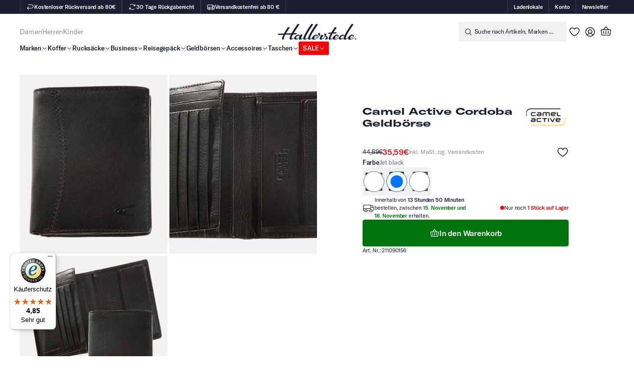

--- FILE ---
content_type: text/html; charset=utf-8
request_url: https://hallerstede.de/products/camel-active-cordoba-geldborse
body_size: 92094
content:
<!doctype html>
<html data-wf-page="68358fc251a3352030a6b993" data-wf-site="68358fc151a3352030a6b7f8" lang="de">
<head>
  <meta charset="utf-8">
  <title>Camel Active Cordoba Geldbörse</title>
  <meta content="" name="description">
  <meta content="Camel Active Cordoba Geldbörse" property="og:title">
  <meta content="" property="og:description">
  <meta content="Camel Active Cordoba Geldbörse" property="twitter:title">
  <meta content="" property="twitter:description">
  <meta property="og:type" content="website">
  <meta content="summary_large_image" name="twitter:card">
  <meta content="width=device-width, initial-scale=1" name="viewport">
  <link href="//hallerstede.de/cdn/shop/t/3/assets/normalize.css?v=7230471698553888871749567522" rel="stylesheet" type="text/css">
  <link href="//hallerstede.de/cdn/shop/t/3/assets/components.css?v=156429839105677807331753458929" rel="stylesheet" type="text/css">
  <link href="//hallerstede.de/cdn/shop/t/3/assets/hallerstede.css?v=130887717840000727731762785462" rel="stylesheet" type="text/css">
  <script type="text/javascript">!function(o,c){var n=c.documentElement,t=" w-mod-";n.className+=t+"js",("ontouchstart"in o||o.DocumentTouch&&c instanceof DocumentTouch)&&(n.className+=t+"touch")}(window,document);</script>
  
            
              <link rel="shortcut icon" type="image/png" href="//hallerstede.de/cdn/shop/files/19HAL_00001_Hallerstede_Pferd_Blau_32x32.png?v=1753108604">
            
        
  
            
              <link rel="apple-touch-icon" type="image/png" href="//hallerstede.de/cdn/shop/files/19HAL_00001_Hallerstede_Pferd_Blau_32x32.png?v=1753108604">
            
        
  <script defer="" src="//hallerstede.de/cdn/shop/t/3/assets/alpine-persist.js?v=159065218726630324781753792878"></script>
  <script defer="" src="//hallerstede.de/cdn/shop/t/3/assets/alpine-collapse.js?v=163705433399748600811753792947"></script>
  <script defer="" src="//hallerstede.de/cdn/shop/t/3/assets/alpine-focus.js?v=139019111786127648661753792993"></script>
  <script defer="" src="//hallerstede.de/cdn/shop/t/3/assets/alpine-morph.js?v=150654256564362717811753793037"></script>
  <script defer="" src="//hallerstede.de/cdn/shop/t/3/assets/alpinejs3.js?v=95530210460088110851754495606"></script>
  <link href="https://hallerstede.de/products/camel-active-cordoba-geldborse" rel="canonical">
  <link rel="stylesheet" href="//hallerstede.de/cdn/shop/t/3/assets/swiper-bundle.css?v=127803016596819466191753793123">
  <script async="" src="//hallerstede.de/cdn/shop/t/3/assets/finsweet-modal.js?v=136500265497687663351753793165s"></script>
  <script src="//hallerstede.de/cdn/shop/t/3/assets/li_custom_hallerstede.js?v=42600094810661045821762785290" type="text/javascript"></script>
  
  <meta property="og:image" content="http://hallerstede.de/cdn/shop/files/133_705_60_geschlossen_1_1.jpg?v=1750858457">
  <meta property="og:image:secure_url" content="https://hallerstede.de/cdn/shop/files/133_705_60_geschlossen_1_1.jpg?v=1750858457">
  <meta property="og:image:width" content="1200">
  <meta property="og:image:height" content="910">


    <script type="application/ld+json">
      {
        "@context": "https://schema.org",
        "@type": "Product",
        "productID": 9972393247059,
        "name": "Camel Active Cordoba Geldbörse",
        "description": "",
        "sku": "210090052",
        "brand": {
          "@type": "Brand",
          "name": "camel active"
        },
        "category": null,
        "image": [
            "https:\/\/hallerstede.de\/cdn\/shop\/files\/133_705_60_geschlossen_1_1.jpg?v=1750858457",
          
            "https:\/\/hallerstede.de\/cdn\/shop\/files\/camel-active_nos_060_133_706_60.jpg?v=1750858457",
          
            "https:\/\/hallerstede.de\/cdn\/shop\/files\/camel-active_nos_020_133_706_20.jpg?v=1750858457",
          
            "https:\/\/hallerstede.de\/cdn\/shop\/files\/133_705_60_offen_1_1.jpg?v=1750858457",
          
            "https:\/\/hallerstede.de\/cdn\/shop\/files\/camel-active_nos_060_133_706_60_2.jpg?v=1750858457",
          
            "https:\/\/hallerstede.de\/cdn\/shop\/files\/camel-active_nos_020_133_706_20_2.jpg?v=1750858457",
          
            "https:\/\/hallerstede.de\/cdn\/shop\/files\/camel-active_nos_060_133_706_60_3.jpg?v=1750858457",
          
            "https:\/\/hallerstede.de\/cdn\/shop\/files\/camel-active_nos_020_133_706_20_3.jpg?v=1750858457"
          ],
        "additionalProperty": [
          
            {
              "@type": "PropertyValue",
              "name": "Color",
              "value": [
                  "schwarz",
                
                  "Jet Black",
                
                  "braun"
                ]
            }
          
        ],
        "keywords": "fits:MB180, Geldbörse, Große Geldbörsen Herren, Kleine Geldbörsen Herren",
        "offers": {
          "@type": "AggregateOffer",
          "priceCurrency": "EUR",
          "lowPrice": 35.59,
          "highPrice": 39.99,
          "offerCount": 3,
          "offers": [
            
              {
                "@type": "Offer",
                "sku": "210090052",
                "priceCurrency": "EUR",
                "price": 39.99,
                "availability": "https://schema.org/OutOfStock",
                "url": "https://hallerstede.com /products/camel-active-cordoba-geldborse?variant=51248015343955",
                "itemCondition": "https://schema.org/NewCondition",
                "seller": {
                  "@type": "Organization",
                  "name": "Hallerstede"
                }
              },
            
              {
                "@type": "Offer",
                "sku": "211090156",
                "priceCurrency": "EUR",
                "price": 35.59,
                "availability": " https://schema.org/InStock",
                "url": "https://hallerstede.com /products/camel-active-cordoba-geldborse?variant=51248015376723",
                "itemCondition": "https://schema.org/NewCondition",
                "seller": {
                  "@type": "Organization",
                  "name": "Hallerstede"
                }
              },
            
              {
                "@type": "Offer",
                "sku": "211180049",
                "priceCurrency": "EUR",
                "price": 39.99,
                "availability": "https://schema.org/OutOfStock",
                "url": "https://hallerstede.com /products/camel-active-cordoba-geldborse?variant=51248015409491",
                "itemCondition": "https://schema.org/NewCondition",
                "seller": {
                  "@type": "Organization",
                  "name": "Hallerstede"
                }
              }
            
          ]
        },
        "hasVariant": [
          
            {
              "@type": "Product",
              "name": "schwarz",
              "sku": "210090052",
              "image": "https:\/\/hallerstede.de\/cdn\/shop\/files\/133_705_60_geschlossen_1_1.jpg?v=1750858457",
              "gtin13": "4250339216290",
              "offers": {
                "@type": "Offer",
                "priceCurrency": "EUR",
                "price": 39.99,
                "availability": "https://schema.org/OutOfStock",
                "url": "https://hallerstede.com /products/camel-active-cordoba-geldborse?variant=51248015343955",
                "itemCondition": "https://schema.org/NewCondition",
                "seller": {
                  "@type": "Organization",
                  "name": "Hallerstede"
                }
              }
            },
          
            {
              "@type": "Product",
              "name": "Jet Black",
              "sku": "211090156",
              "image": "https:\/\/hallerstede.de\/cdn\/shop\/files\/camel-active_nos_060_133_706_60.jpg?v=1750858457",
              "gtin13": "4250339216375",
              "offers": {
                "@type": "Offer",
                "priceCurrency": "EUR",
                "price": 35.59,
                "availability": " https://schema.org/InStock",
                "url": "https://hallerstede.com /products/camel-active-cordoba-geldborse?variant=51248015376723",
                "itemCondition": "https://schema.org/NewCondition",
                "seller": {
                  "@type": "Organization",
                  "name": "Hallerstede"
                }
              }
            },
          
            {
              "@type": "Product",
              "name": "braun",
              "sku": "211180049",
              "image": "https:\/\/hallerstede.de\/cdn\/shop\/files\/camel-active_nos_020_133_706_20.jpg?v=1750858457",
              "gtin13": "4250339216306",
              "offers": {
                "@type": "Offer",
                "priceCurrency": "EUR",
                "price": 39.99,
                "availability": "https://schema.org/OutOfStock",
                "url": "https://hallerstede.com /products/camel-active-cordoba-geldborse?variant=51248015409491",
                "itemCondition": "https://schema.org/NewCondition",
                "seller": {
                  "@type": "Organization",
                  "name": "Hallerstede"
                }
              }
            }
          
        ]
      }
    </script>
  



<script type="application/ld+json">
  {
    "@context": "https://schema.org",
    "@type": "LocalBusiness",
    "mainEntityOfPage": {
      "@type": "WebPage",
      "@id": "https://hallerstede.com"
    },
    "name": "Hallerstede",
    "telephone": "0441 / 219 751 919",
    "email": "support@hallerstede.de",
    "priceRange": " - 0,00€",
    "address": {
      "@type": "PostalAddress",
      "streetAddress": "Lange Straße 19",
      "addressLocality": "Oldenburg",
      "addressRegion": "",
      "addressCountry": "DE",
      "postalCode": "26122"
    },
    "url": "https://hallerstede.com"
  }
</script>
  <style>
  [x-cloak] { display: none !important; }
  [li-cloak_disabled] { display: none !important; }
  html {
    scroll-behavior: smooth;
    overscroll-behavior: auto;
  }
</style>
  <script>
  var Webflow = Webflow || [];
  Webflow.push(function () {
    $(function () {
      $(document).off('click.wf-scroll');
    });
  });
</script>
  <meta name="theme-color" content="#000" media="(prefers-color-scheme: light)">
  <meta name="theme-color" content="#fff" media="(prefers-color-scheme: dark)">
  <script>
  (function (global) {
    global.pageFunctions = global.pageFunctions || {
      executed: {},
      functions: {},
      addFunction: function (id, fn) {
        if (!this.functions[id]) this.functions[id] = fn;
      },
      executeFunctions: function () {
        if (this.added) return;
        this.added = true;
        for (const id in this.functions) {
          if (!this.executed[id]) {
            try {
              this.functions[id]();
              this.executed[id] = true;
            } catch (e) {
              console.error(`Error executing function ${id}:`, e);
            }
          }
        }
      },
    };
  })(window);
</script>
  <script type="module" src="https://cdn.jsdelivr.net/npm/vviinn-widgets@latest/www/build/vviinn-widgets.esm.js"></script>
  <script nomodule="" src="https://cdn.jsdelivr.net/npm/vviinn-widgets@latest/www/build/vviinn-widgets.js"></script>
  <!--  [Attributes by Finsweet] Star Rating  -->
  <script defer="" src="https://cdn.jsdelivr.net/npm/@finsweet/attributes-starrating@1/starrating.js"></script>
  <link href="https://unpkg.com/photoswipe@5.2.2/dist/photoswipe.css" rel="stylesheet">
<script src="//hallerstede.de/cdn/shop/t/3/assets/li_helper.js?v=55153307344165938091754495630" type="text/javascript"></script><script>window.performance && window.performance.mark && window.performance.mark('shopify.content_for_header.start');</script><meta name="facebook-domain-verification" content="py6adraedwzsmoorzvpvjs0sd36nfq">
<meta id="shopify-digital-wallet" name="shopify-digital-wallet" content="/94618157395/digital_wallets/dialog">
<meta name="shopify-checkout-api-token" content="044fa9955c4a64fea7e110c0ade03966">
<meta id="in-context-paypal-metadata" data-shop-id="94618157395" data-venmo-supported="false" data-environment="production" data-locale="de_DE" data-paypal-v4="true" data-currency="EUR">
<link rel="alternate" hreflang="x-default" href="https://hallerstede.com/products/camel-active-cordoba-geldborse">
<link rel="alternate" hreflang="it" href="https://hallerstede.com/it/products/camel-active-cordoba-geldborse">
<link rel="alternate" hreflang="es" href="https://hallerstede.com/es/products/camel-active-cordoba-geldborse">
<link rel="alternate" hreflang="de" href="https://hallerstede.com/de/products/camel-active-cordoba-geldborse">
<link rel="alternate" hreflang="de-AT" href="https://hallerstede.com/de-at/products/camel-active-cordoba-geldborse">
<link rel="alternate" hreflang="de-CH" href="https://hallerstede.com/de-ch/products/camel-active-cordoba-geldborse">
<link rel="alternate" hreflang="it-CH" href="https://hallerstede.com/it-ch/products/camel-active-cordoba-geldborse">
<link rel="alternate" hreflang="de-DE" href="https://hallerstede.de/products/camel-active-cordoba-geldborse">
<link rel="alternate" hreflang="it-IT" href="https://hallerstede.com/it-it/products/camel-active-cordoba-geldborse">
<link rel="alternate" hreflang="de-IT" href="https://hallerstede.com/de-it/products/camel-active-cordoba-geldborse">
<link rel="alternate" hreflang="en-IT" href="https://hallerstede.com/en-it/products/camel-active-cordoba-geldborse">
<link rel="alternate" hreflang="es-IT" href="https://hallerstede.com/es-it/products/camel-active-cordoba-geldborse">
<link rel="alternate" hreflang="es-ES" href="https://hallerstede.com/es-es/products/camel-active-cordoba-geldborse">
<link rel="alternate" hreflang="it-ES" href="https://hallerstede.com/it-es/products/camel-active-cordoba-geldborse">
<link rel="alternate" hreflang="en-ES" href="https://hallerstede.com/en-es/products/camel-active-cordoba-geldborse">
<link rel="alternate" hreflang="de-ES" href="https://hallerstede.com/de-es/products/camel-active-cordoba-geldborse">
<link rel="alternate" hreflang="en-GB" href="https://hallerstede.com/en-gb/products/camel-active-cordoba-geldborse">
<link rel="alternate" hreflang="es-GB" href="https://hallerstede.com/es-gb/products/camel-active-cordoba-geldborse">
<link rel="alternate" hreflang="it-GB" href="https://hallerstede.com/it-gb/products/camel-active-cordoba-geldborse">
<link rel="alternate" hreflang="de-GB" href="https://hallerstede.com/de-gb/products/camel-active-cordoba-geldborse">
<link rel="alternate" hreflang="en-BE" href="https://hallerstede.com/en-eu/products/camel-active-cordoba-geldborse">
<link rel="alternate" hreflang="es-BE" href="https://hallerstede.com/es-eu/products/camel-active-cordoba-geldborse">
<link rel="alternate" hreflang="it-BE" href="https://hallerstede.com/it-eu/products/camel-active-cordoba-geldborse">
<link rel="alternate" hreflang="de-BE" href="https://hallerstede.com/de-eu/products/camel-active-cordoba-geldborse">
<link rel="alternate" hreflang="en-BG" href="https://hallerstede.com/en-eu/products/camel-active-cordoba-geldborse">
<link rel="alternate" hreflang="es-BG" href="https://hallerstede.com/es-eu/products/camel-active-cordoba-geldborse">
<link rel="alternate" hreflang="it-BG" href="https://hallerstede.com/it-eu/products/camel-active-cordoba-geldborse">
<link rel="alternate" hreflang="de-BG" href="https://hallerstede.com/de-eu/products/camel-active-cordoba-geldborse">
<link rel="alternate" hreflang="en-HR" href="https://hallerstede.com/en-eu/products/camel-active-cordoba-geldborse">
<link rel="alternate" hreflang="es-HR" href="https://hallerstede.com/es-eu/products/camel-active-cordoba-geldborse">
<link rel="alternate" hreflang="it-HR" href="https://hallerstede.com/it-eu/products/camel-active-cordoba-geldborse">
<link rel="alternate" hreflang="de-HR" href="https://hallerstede.com/de-eu/products/camel-active-cordoba-geldborse">
<link rel="alternate" hreflang="en-CY" href="https://hallerstede.com/en-eu/products/camel-active-cordoba-geldborse">
<link rel="alternate" hreflang="es-CY" href="https://hallerstede.com/es-eu/products/camel-active-cordoba-geldborse">
<link rel="alternate" hreflang="it-CY" href="https://hallerstede.com/it-eu/products/camel-active-cordoba-geldborse">
<link rel="alternate" hreflang="de-CY" href="https://hallerstede.com/de-eu/products/camel-active-cordoba-geldborse">
<link rel="alternate" hreflang="en-CZ" href="https://hallerstede.com/en-eu/products/camel-active-cordoba-geldborse">
<link rel="alternate" hreflang="es-CZ" href="https://hallerstede.com/es-eu/products/camel-active-cordoba-geldborse">
<link rel="alternate" hreflang="it-CZ" href="https://hallerstede.com/it-eu/products/camel-active-cordoba-geldborse">
<link rel="alternate" hreflang="de-CZ" href="https://hallerstede.com/de-eu/products/camel-active-cordoba-geldborse">
<link rel="alternate" hreflang="en-DK" href="https://hallerstede.com/en-eu/products/camel-active-cordoba-geldborse">
<link rel="alternate" hreflang="es-DK" href="https://hallerstede.com/es-eu/products/camel-active-cordoba-geldborse">
<link rel="alternate" hreflang="it-DK" href="https://hallerstede.com/it-eu/products/camel-active-cordoba-geldborse">
<link rel="alternate" hreflang="de-DK" href="https://hallerstede.com/de-eu/products/camel-active-cordoba-geldborse">
<link rel="alternate" hreflang="en-EE" href="https://hallerstede.com/en-eu/products/camel-active-cordoba-geldborse">
<link rel="alternate" hreflang="es-EE" href="https://hallerstede.com/es-eu/products/camel-active-cordoba-geldborse">
<link rel="alternate" hreflang="it-EE" href="https://hallerstede.com/it-eu/products/camel-active-cordoba-geldborse">
<link rel="alternate" hreflang="de-EE" href="https://hallerstede.com/de-eu/products/camel-active-cordoba-geldborse">
<link rel="alternate" hreflang="en-FI" href="https://hallerstede.com/en-eu/products/camel-active-cordoba-geldborse">
<link rel="alternate" hreflang="es-FI" href="https://hallerstede.com/es-eu/products/camel-active-cordoba-geldborse">
<link rel="alternate" hreflang="it-FI" href="https://hallerstede.com/it-eu/products/camel-active-cordoba-geldborse">
<link rel="alternate" hreflang="de-FI" href="https://hallerstede.com/de-eu/products/camel-active-cordoba-geldborse">
<link rel="alternate" hreflang="en-FR" href="https://hallerstede.com/en-eu/products/camel-active-cordoba-geldborse">
<link rel="alternate" hreflang="es-FR" href="https://hallerstede.com/es-eu/products/camel-active-cordoba-geldborse">
<link rel="alternate" hreflang="it-FR" href="https://hallerstede.com/it-eu/products/camel-active-cordoba-geldborse">
<link rel="alternate" hreflang="de-FR" href="https://hallerstede.com/de-eu/products/camel-active-cordoba-geldborse">
<link rel="alternate" hreflang="en-GR" href="https://hallerstede.com/en-eu/products/camel-active-cordoba-geldborse">
<link rel="alternate" hreflang="es-GR" href="https://hallerstede.com/es-eu/products/camel-active-cordoba-geldborse">
<link rel="alternate" hreflang="it-GR" href="https://hallerstede.com/it-eu/products/camel-active-cordoba-geldborse">
<link rel="alternate" hreflang="de-GR" href="https://hallerstede.com/de-eu/products/camel-active-cordoba-geldborse">
<link rel="alternate" hreflang="en-HU" href="https://hallerstede.com/en-eu/products/camel-active-cordoba-geldborse">
<link rel="alternate" hreflang="es-HU" href="https://hallerstede.com/es-eu/products/camel-active-cordoba-geldborse">
<link rel="alternate" hreflang="it-HU" href="https://hallerstede.com/it-eu/products/camel-active-cordoba-geldborse">
<link rel="alternate" hreflang="de-HU" href="https://hallerstede.com/de-eu/products/camel-active-cordoba-geldborse">
<link rel="alternate" hreflang="en-IE" href="https://hallerstede.com/en-eu/products/camel-active-cordoba-geldborse">
<link rel="alternate" hreflang="es-IE" href="https://hallerstede.com/es-eu/products/camel-active-cordoba-geldborse">
<link rel="alternate" hreflang="it-IE" href="https://hallerstede.com/it-eu/products/camel-active-cordoba-geldborse">
<link rel="alternate" hreflang="de-IE" href="https://hallerstede.com/de-eu/products/camel-active-cordoba-geldborse">
<link rel="alternate" hreflang="en-LV" href="https://hallerstede.com/en-eu/products/camel-active-cordoba-geldborse">
<link rel="alternate" hreflang="es-LV" href="https://hallerstede.com/es-eu/products/camel-active-cordoba-geldborse">
<link rel="alternate" hreflang="it-LV" href="https://hallerstede.com/it-eu/products/camel-active-cordoba-geldborse">
<link rel="alternate" hreflang="de-LV" href="https://hallerstede.com/de-eu/products/camel-active-cordoba-geldborse">
<link rel="alternate" hreflang="en-LT" href="https://hallerstede.com/en-eu/products/camel-active-cordoba-geldborse">
<link rel="alternate" hreflang="es-LT" href="https://hallerstede.com/es-eu/products/camel-active-cordoba-geldborse">
<link rel="alternate" hreflang="it-LT" href="https://hallerstede.com/it-eu/products/camel-active-cordoba-geldborse">
<link rel="alternate" hreflang="de-LT" href="https://hallerstede.com/de-eu/products/camel-active-cordoba-geldborse">
<link rel="alternate" hreflang="en-LU" href="https://hallerstede.com/en-eu/products/camel-active-cordoba-geldborse">
<link rel="alternate" hreflang="es-LU" href="https://hallerstede.com/es-eu/products/camel-active-cordoba-geldborse">
<link rel="alternate" hreflang="it-LU" href="https://hallerstede.com/it-eu/products/camel-active-cordoba-geldborse">
<link rel="alternate" hreflang="de-LU" href="https://hallerstede.com/de-eu/products/camel-active-cordoba-geldborse">
<link rel="alternate" hreflang="en-MT" href="https://hallerstede.com/en-eu/products/camel-active-cordoba-geldborse">
<link rel="alternate" hreflang="es-MT" href="https://hallerstede.com/es-eu/products/camel-active-cordoba-geldborse">
<link rel="alternate" hreflang="it-MT" href="https://hallerstede.com/it-eu/products/camel-active-cordoba-geldborse">
<link rel="alternate" hreflang="de-MT" href="https://hallerstede.com/de-eu/products/camel-active-cordoba-geldborse">
<link rel="alternate" hreflang="en-NL" href="https://hallerstede.com/en-eu/products/camel-active-cordoba-geldborse">
<link rel="alternate" hreflang="es-NL" href="https://hallerstede.com/es-eu/products/camel-active-cordoba-geldborse">
<link rel="alternate" hreflang="it-NL" href="https://hallerstede.com/it-eu/products/camel-active-cordoba-geldborse">
<link rel="alternate" hreflang="de-NL" href="https://hallerstede.com/de-eu/products/camel-active-cordoba-geldborse">
<link rel="alternate" hreflang="en-PL" href="https://hallerstede.com/en-eu/products/camel-active-cordoba-geldborse">
<link rel="alternate" hreflang="es-PL" href="https://hallerstede.com/es-eu/products/camel-active-cordoba-geldborse">
<link rel="alternate" hreflang="it-PL" href="https://hallerstede.com/it-eu/products/camel-active-cordoba-geldborse">
<link rel="alternate" hreflang="de-PL" href="https://hallerstede.com/de-eu/products/camel-active-cordoba-geldborse">
<link rel="alternate" hreflang="en-PT" href="https://hallerstede.com/en-eu/products/camel-active-cordoba-geldborse">
<link rel="alternate" hreflang="es-PT" href="https://hallerstede.com/es-eu/products/camel-active-cordoba-geldborse">
<link rel="alternate" hreflang="it-PT" href="https://hallerstede.com/it-eu/products/camel-active-cordoba-geldborse">
<link rel="alternate" hreflang="de-PT" href="https://hallerstede.com/de-eu/products/camel-active-cordoba-geldborse">
<link rel="alternate" hreflang="en-RO" href="https://hallerstede.com/en-eu/products/camel-active-cordoba-geldborse">
<link rel="alternate" hreflang="es-RO" href="https://hallerstede.com/es-eu/products/camel-active-cordoba-geldborse">
<link rel="alternate" hreflang="it-RO" href="https://hallerstede.com/it-eu/products/camel-active-cordoba-geldborse">
<link rel="alternate" hreflang="de-RO" href="https://hallerstede.com/de-eu/products/camel-active-cordoba-geldborse">
<link rel="alternate" hreflang="en-SK" href="https://hallerstede.com/en-eu/products/camel-active-cordoba-geldborse">
<link rel="alternate" hreflang="es-SK" href="https://hallerstede.com/es-eu/products/camel-active-cordoba-geldborse">
<link rel="alternate" hreflang="it-SK" href="https://hallerstede.com/it-eu/products/camel-active-cordoba-geldborse">
<link rel="alternate" hreflang="de-SK" href="https://hallerstede.com/de-eu/products/camel-active-cordoba-geldborse">
<link rel="alternate" hreflang="en-SI" href="https://hallerstede.com/en-eu/products/camel-active-cordoba-geldborse">
<link rel="alternate" hreflang="es-SI" href="https://hallerstede.com/es-eu/products/camel-active-cordoba-geldborse">
<link rel="alternate" hreflang="it-SI" href="https://hallerstede.com/it-eu/products/camel-active-cordoba-geldborse">
<link rel="alternate" hreflang="de-SI" href="https://hallerstede.com/de-eu/products/camel-active-cordoba-geldborse">
<link rel="alternate" hreflang="en-SE" href="https://hallerstede.com/en-eu/products/camel-active-cordoba-geldborse">
<link rel="alternate" hreflang="es-SE" href="https://hallerstede.com/es-eu/products/camel-active-cordoba-geldborse">
<link rel="alternate" hreflang="it-SE" href="https://hallerstede.com/it-eu/products/camel-active-cordoba-geldborse">
<link rel="alternate" hreflang="de-SE" href="https://hallerstede.com/de-eu/products/camel-active-cordoba-geldborse">
<link rel="alternate" hreflang="de-NO" href="https://hallerstede.com/de-no/products/camel-active-cordoba-geldborse">
<link rel="alternate" hreflang="en-NO" href="https://hallerstede.com/en-no/products/camel-active-cordoba-geldborse">
<link rel="alternate" type="application/json+oembed" href="https://hallerstede.de/products/camel-active-cordoba-geldborse.oembed">
<script async="async" src="/checkouts/internal/preloads.js?locale=de-DE"></script>
<script id="apple-pay-shop-capabilities" type="application/json">{"shopId":94618157395,"countryCode":"DE","currencyCode":"EUR","merchantCapabilities":["supports3DS"],"merchantId":"gid:\/\/shopify\/Shop\/94618157395","merchantName":"Hallerstede","requiredBillingContactFields":["postalAddress","email"],"requiredShippingContactFields":["postalAddress","email"],"shippingType":"shipping","supportedNetworks":["visa","maestro","masterCard","amex"],"total":{"type":"pending","label":"Hallerstede","amount":"1.00"},"shopifyPaymentsEnabled":true,"supportsSubscriptions":true}</script>
<script id="shopify-features" type="application/json">{"accessToken":"044fa9955c4a64fea7e110c0ade03966","betas":["rich-media-storefront-analytics"],"domain":"hallerstede.de","predictiveSearch":true,"shopId":94618157395,"locale":"de"}</script>
<script>var Shopify = Shopify || {};
Shopify.shop = "xgfaxq-0a.myshopify.com";
Shopify.locale = "de";
Shopify.currency = {"active":"EUR","rate":"1.0"};
Shopify.country = "DE";
Shopify.theme = {"name":"Hallerstede\/main","id":182810345811,"schema_name":null,"schema_version":null,"theme_store_id":null,"role":"main"};
Shopify.theme.handle = "null";
Shopify.theme.style = {"id":null,"handle":null};
Shopify.cdnHost = "hallerstede.de/cdn";
Shopify.routes = Shopify.routes || {};
Shopify.routes.root = "/";</script>
<script type="module">!function(o){(o.Shopify=o.Shopify||{}).modules=!0}(window);</script>
<script>!function(o){function n(){var o=[];function n(){o.push(Array.prototype.slice.apply(arguments))}return n.q=o,n}var t=o.Shopify=o.Shopify||{};t.loadFeatures=n(),t.autoloadFeatures=n()}(window);</script>
<script id="shop-js-analytics" type="application/json">{"pageType":"product"}</script>
<script defer="defer" async type="module" src="//hallerstede.de/cdn/shopifycloud/shop-js/modules/v2/client.init-shop-cart-sync_CS5CEDwY.de.esm.js"></script>
<script defer="defer" async type="module" src="//hallerstede.de/cdn/shopifycloud/shop-js/modules/v2/chunk.common_CuGXhKWL.esm.js"></script>
<script type="module">
  await import("//hallerstede.de/cdn/shopifycloud/shop-js/modules/v2/client.init-shop-cart-sync_CS5CEDwY.de.esm.js");
await import("//hallerstede.de/cdn/shopifycloud/shop-js/modules/v2/chunk.common_CuGXhKWL.esm.js");

  window.Shopify.SignInWithShop?.initShopCartSync?.({"fedCMEnabled":true,"windoidEnabled":true});

</script>
<script>(function() {
  var isLoaded = false;
  function asyncLoad() {
    if (isLoaded) return;
    isLoaded = true;
    var urls = ["\/\/cdn.shopify.com\/proxy\/b2fc944c94470048cba62ee69e578be9995518ba37dd7b6de57bfaf282371673\/wbgspapp.webgains.com\/landing.js?programId=309824\u0026shop=xgfaxq-0a.myshopify.com\u0026sp-cache-control=cHVibGljLCBtYXgtYWdlPTkwMA","https:\/\/tseish-app.connect.trustedshops.com\/esc.js?apiBaseUrl=aHR0cHM6Ly90c2Vpc2gtYXBwLmNvbm5lY3QudHJ1c3RlZHNob3BzLmNvbQ==\u0026instanceId=eGdmYXhxLTBhLm15c2hvcGlmeS5jb20=\u0026shop=xgfaxq-0a.myshopify.com"];
    for (var i = 0; i < urls.length; i++) {
      var s = document.createElement('script');
      s.type = 'text/javascript';
      s.async = true;
      s.src = urls[i];
      var x = document.getElementsByTagName('script')[0];
      x.parentNode.insertBefore(s, x);
    }
  };
  if(window.attachEvent) {
    window.attachEvent('onload', asyncLoad);
  } else {
    window.addEventListener('load', asyncLoad, false);
  }
})();</script>
<script id="__st">var __st={"a":94618157395,"offset":3600,"reqid":"d7ce1812-a393-44e7-aa15-d1a06dff7303-1763086186","pageurl":"hallerstede.de\/products\/camel-active-cordoba-geldborse","u":"acb779c42808","p":"product","rtyp":"product","rid":9972393247059};</script>
<script>window.ShopifyPaypalV4VisibilityTracking = true;</script>
<script id="captcha-bootstrap">!function(){'use strict';const t='contact',e='account',n='new_comment',o=[[t,t],['blogs',n],['comments',n],[t,'customer']],c=[[e,'customer_login'],[e,'guest_login'],[e,'recover_customer_password'],[e,'create_customer']],r=t=>t.map((([t,e])=>`form[action*='/${t}']:not([data-nocaptcha='true']) input[name='form_type'][value='${e}']`)).join(','),a=t=>()=>t?[...document.querySelectorAll(t)].map((t=>t.form)):[];function s(){const t=[...o],e=r(t);return a(e)}const i='password',u='form_key',d=['recaptcha-v3-token','g-recaptcha-response','h-captcha-response',i],f=()=>{try{return window.sessionStorage}catch{return}},m='__shopify_v',_=t=>t.elements[u];function p(t,e,n=!1){try{const o=window.sessionStorage,c=JSON.parse(o.getItem(e)),{data:r}=function(t){const{data:e,action:n}=t;return t[m]||n?{data:e,action:n}:{data:t,action:n}}(c);for(const[e,n]of Object.entries(r))t.elements[e]&&(t.elements[e].value=n);n&&o.removeItem(e)}catch(o){console.error('form repopulation failed',{error:o})}}const l='form_type',E='cptcha';function T(t){t.dataset[E]=!0}const w=window,h=w.document,L='Shopify',v='ce_forms',y='captcha';let A=!1;((t,e)=>{const n=(g='f06e6c50-85a8-45c8-87d0-21a2b65856fe',I='https://cdn.shopify.com/shopifycloud/storefront-forms-hcaptcha/ce_storefront_forms_captcha_hcaptcha.v1.5.2.iife.js',D={infoText:'Durch hCaptcha geschützt',privacyText:'Datenschutz',termsText:'Allgemeine Geschäftsbedingungen'},(t,e,n)=>{const o=w[L][v],c=o.bindForm;if(c)return c(t,g,e,D).then(n);var r;o.q.push([[t,g,e,D],n]),r=I,A||(h.body.append(Object.assign(h.createElement('script'),{id:'captcha-provider',async:!0,src:r})),A=!0)});var g,I,D;w[L]=w[L]||{},w[L][v]=w[L][v]||{},w[L][v].q=[],w[L][y]=w[L][y]||{},w[L][y].protect=function(t,e){n(t,void 0,e),T(t)},Object.freeze(w[L][y]),function(t,e,n,w,h,L){const[v,y,A,g]=function(t,e,n){const i=e?o:[],u=t?c:[],d=[...i,...u],f=r(d),m=r(i),_=r(d.filter((([t,e])=>n.includes(e))));return[a(f),a(m),a(_),s()]}(w,h,L),I=t=>{const e=t.target;return e instanceof HTMLFormElement?e:e&&e.form},D=t=>v().includes(t);t.addEventListener('submit',(t=>{const e=I(t);if(!e)return;const n=D(e)&&!e.dataset.hcaptchaBound&&!e.dataset.recaptchaBound,o=_(e),c=g().includes(e)&&(!o||!o.value);(n||c)&&t.preventDefault(),c&&!n&&(function(t){try{if(!f())return;!function(t){const e=f();if(!e)return;const n=_(t);if(!n)return;const o=n.value;o&&e.removeItem(o)}(t);const e=Array.from(Array(32),(()=>Math.random().toString(36)[2])).join('');!function(t,e){_(t)||t.append(Object.assign(document.createElement('input'),{type:'hidden',name:u})),t.elements[u].value=e}(t,e),function(t,e){const n=f();if(!n)return;const o=[...t.querySelectorAll(`input[type='${i}']`)].map((({name:t})=>t)),c=[...d,...o],r={};for(const[a,s]of new FormData(t).entries())c.includes(a)||(r[a]=s);n.setItem(e,JSON.stringify({[m]:1,action:t.action,data:r}))}(t,e)}catch(e){console.error('failed to persist form',e)}}(e),e.submit())}));const S=(t,e)=>{t&&!t.dataset[E]&&(n(t,e.some((e=>e===t))),T(t))};for(const o of['focusin','change'])t.addEventListener(o,(t=>{const e=I(t);D(e)&&S(e,y())}));const B=e.get('form_key'),M=e.get(l),P=B&&M;t.addEventListener('DOMContentLoaded',(()=>{const t=y();if(P)for(const e of t)e.elements[l].value===M&&p(e,B);[...new Set([...A(),...v().filter((t=>'true'===t.dataset.shopifyCaptcha))])].forEach((e=>S(e,t)))}))}(h,new URLSearchParams(w.location.search),n,t,e,['guest_login'])})(!0,!0)}();</script>
<script integrity="sha256-52AcMU7V7pcBOXWImdc/TAGTFKeNjmkeM1Pvks/DTgc=" data-source-attribution="shopify.loadfeatures" defer="defer" src="//hallerstede.de/cdn/shopifycloud/storefront/assets/storefront/load_feature-81c60534.js" crossorigin="anonymous"></script>
<script data-source-attribution="shopify.dynamic_checkout.dynamic.init">var Shopify=Shopify||{};Shopify.PaymentButton=Shopify.PaymentButton||{isStorefrontPortableWallets:!0,init:function(){window.Shopify.PaymentButton.init=function(){};var t=document.createElement("script");t.src="https://hallerstede.de/cdn/shopifycloud/portable-wallets/latest/portable-wallets.de.js",t.type="module",document.head.appendChild(t)}};
</script>
<script data-source-attribution="shopify.dynamic_checkout.buyer_consent">
  function portableWalletsHideBuyerConsent(e){var t=document.getElementById("shopify-buyer-consent"),n=document.getElementById("shopify-subscription-policy-button");t&&n&&(t.classList.add("hidden"),t.setAttribute("aria-hidden","true"),n.removeEventListener("click",e))}function portableWalletsShowBuyerConsent(e){var t=document.getElementById("shopify-buyer-consent"),n=document.getElementById("shopify-subscription-policy-button");t&&n&&(t.classList.remove("hidden"),t.removeAttribute("aria-hidden"),n.addEventListener("click",e))}window.Shopify?.PaymentButton&&(window.Shopify.PaymentButton.hideBuyerConsent=portableWalletsHideBuyerConsent,window.Shopify.PaymentButton.showBuyerConsent=portableWalletsShowBuyerConsent);
</script>
<script data-source-attribution="shopify.dynamic_checkout.cart.bootstrap">document.addEventListener("DOMContentLoaded",(function(){function t(){return document.querySelector("shopify-accelerated-checkout-cart, shopify-accelerated-checkout")}if(t())Shopify.PaymentButton.init();else{new MutationObserver((function(e,n){t()&&(Shopify.PaymentButton.init(),n.disconnect())})).observe(document.body,{childList:!0,subtree:!0})}}));
</script>
<link id="shopify-accelerated-checkout-styles" rel="stylesheet" media="screen" href="https://hallerstede.de/cdn/shopifycloud/portable-wallets/latest/accelerated-checkout-backwards-compat.css" crossorigin="anonymous">
<style id="shopify-accelerated-checkout-cart">
        #shopify-buyer-consent {
  margin-top: 1em;
  display: inline-block;
  width: 100%;
}

#shopify-buyer-consent.hidden {
  display: none;
}

#shopify-subscription-policy-button {
  background: none;
  border: none;
  padding: 0;
  text-decoration: underline;
  font-size: inherit;
  cursor: pointer;
}

#shopify-subscription-policy-button::before {
  box-shadow: none;
}

      </style>

<script>window.performance && window.performance.mark && window.performance.mark('shopify.content_for_header.end');</script><!-- BEGIN app block: shopify://apps/pandectes-gdpr/blocks/banner/58c0baa2-6cc1-480c-9ea6-38d6d559556a -->
  
    <script>
      if (!window.PandectesRulesSettings) {
        window.PandectesRulesSettings = {"store":{"id":94618157395,"adminMode":false,"headless":false,"storefrontRootDomain":"","checkoutRootDomain":"","storefrontAccessToken":""},"banner":{"revokableTrigger":true,"cookiesBlockedByDefault":"7","hybridStrict":false,"isActive":true},"geolocation":{"auOnly":false,"brOnly":false,"caOnly":false,"chOnly":false,"euOnly":false,"jpOnly":false,"nzOnly":false,"thOnly":false,"zaOnly":false,"canadaOnly":false,"canadaLaw25":false,"canadaPipeda":false,"globalVisibility":true},"blocker":{"isActive":true,"googleConsentMode":{"isActive":false,"id":"GTM-P9ZMLT3K","analyticsId":"G-1LMDWZC96V","onlyGtm":true,"adwordsId":"","adStorageCategory":4,"analyticsStorageCategory":2,"functionalityStorageCategory":1,"personalizationStorageCategory":1,"securityStorageCategory":0,"customEvent":true,"redactData":false,"urlPassthrough":false,"dataLayerProperty":"dataLayer","waitForUpdate":500,"useNativeChannel":false,"debugMode":false},"facebookPixel":{"isActive":true,"id":"193782299154680","ldu":true},"microsoft":{"isActive":false,"uetTags":"163014275"},"clarity":{"isActive":false,"id":"sml6ulf1te"},"rakuten":{"isActive":false,"cmp":false,"ccpa":false},"gpcIsActive":true,"klaviyoIsActive":true,"defaultBlocked":7,"patterns":{"whiteList":[],"blackList":{"1":[],"2":[],"4":[],"8":[]},"iframesWhiteList":[],"iframesBlackList":{"1":[],"2":[],"4":[],"8":[]},"beaconsWhiteList":[],"beaconsBlackList":{"1":[],"2":[],"4":[],"8":[]}}}};
        window.PandectesRulesSettings.auto = true;
        const rulesScript = document.createElement('script');
        rulesScript.src = "https://cdn.shopify.com/extensions/019a34e6-3ef6-7ede-ab75-5e1ed9ed558e/gdpr-197/assets/pandectes-rules.js";
        const firstChild = document.head.firstChild;
        document.head.insertBefore(rulesScript, firstChild);
      }
    </script>
  
  <script>
    
      window.PandectesSettings = {"store":{"id":94618157395,"plan":"enterprise","theme":"Hallerstede/main","primaryLocale":"de","adminMode":false,"headless":false,"storefrontRootDomain":"","checkoutRootDomain":"","storefrontAccessToken":""},"tsPublished":1762873494,"declaration":{"declDays":"","declName":"","declPath":"","declType":"","isActive":false,"showType":true,"declHours":"","declYears":"","declDomain":"","declMonths":"","declMinutes":"","declPurpose":"","declSeconds":"","declSession":"","showPurpose":true,"declProvider":"","showProvider":true,"declIntroText":"","declRetention":"","declFirstParty":"","declThirdParty":"","showDateGenerated":true},"language":{"unpublished":[],"languageMode":"Multilingual","fallbackLanguage":"de","languageDetection":"locale","languagesSupported":["en","it","es"]},"texts":{"managed":{"headerText":{"de":"Wir benötigen Ihre Unterstützung ","en":"We respect your privacy","es":"Respetamos tu privacidad","it":"Rispettiamo la tua privacy"},"consentText":{"de":"Wir benötigen Ihre Hilfe! Indem Sie auf Annehmen klicken, bieten wir Ihnen das beste Shopping Erlebnis, dank unserer Cookies. \n","en":"This website uses cookies to ensure you get the best experience.","es":"Este sitio web utiliza cookies para garantizar que obtenga la mejor experiencia.","it":"Questo sito web utilizza i cookie per assicurarti la migliore esperienza."},"linkText":{"de":"Mehr erfahren","en":"Learn more","es":"Aprende más","it":"Scopri di più"},"imprintText":{"de":"Impressum","en":"Imprint","es":"Imprimir","it":"Impronta"},"googleLinkText":{"de":"Googles Datenschutzbestimmungen","en":"Google's Privacy Terms","es":"Términos de privacidad de Google","it":"Termini sulla privacy di Google"},"allowButtonText":{"de":"Annehmen","en":"Accept","es":"Aceptar","it":"Accettare"},"denyButtonText":{"de":"Ablehnen","en":"Decline","es":"Rechazar","it":"Declino"},"dismissButtonText":{"de":"Okay","en":"Ok","es":"OK","it":"Ok"},"leaveSiteButtonText":{"de":"Diese Seite verlassen","en":"Leave this site","es":"Salir de este sitio","it":"Lascia questo sito"},"preferencesButtonText":{"de":"Einstellungen","en":"Preferences","es":"Preferencias","it":"Preferenze"},"cookiePolicyText":{"de":"Cookie-Richtlinie","en":"Cookie policy","es":"Política de cookies","it":"Gestione dei Cookie"},"preferencesPopupTitleText":{"de":"Einwilligungseinstellungen verwalten","en":"Manage consent preferences","es":"Gestionar las preferencias de consentimiento","it":"Gestire le preferenze di consenso"},"preferencesPopupIntroText":{"de":"Wir verwenden Cookies, um die Funktionalität der Website zu optimieren, die Leistung zu analysieren und Ihnen ein personalisiertes Erlebnis zu bieten. Einige Cookies sind für den ordnungsgemäßen Betrieb der Website unerlässlich. Diese Cookies können nicht deaktiviert werden. In diesem Fenster können Sie Ihre Präferenzen für Cookies verwalten.","en":"We use cookies to optimize website functionality, analyze the performance, and provide personalized experience to you. Some cookies are essential to make the website operate and function correctly. Those cookies cannot be disabled. In this window you can manage your preference of cookies.","es":"Usamos cookies para optimizar la funcionalidad del sitio web, analizar el rendimiento y brindarle una experiencia personalizada. Algunas cookies son esenciales para que el sitio web funcione y funcione correctamente. Esas cookies no se pueden desactivar. En esta ventana puede administrar su preferencia de cookies.","it":"Utilizziamo i cookie per ottimizzare la funzionalità del sito Web, analizzare le prestazioni e fornire un'esperienza personalizzata all'utente. Alcuni cookie sono essenziali per il funzionamento e il corretto funzionamento del sito web. Questi cookie non possono essere disabilitati. In questa finestra puoi gestire le tue preferenze sui cookie."},"preferencesPopupSaveButtonText":{"de":"Auswahl speichern","en":"Save preferences","es":"Guardar preferencias","it":"Salva preferenze"},"preferencesPopupCloseButtonText":{"de":"Schließen","en":"Close","es":"Cerrar","it":"Chiudere"},"preferencesPopupAcceptAllButtonText":{"de":"Alles Akzeptieren","en":"Accept all","es":"Aceptar todo","it":"Accettare tutti"},"preferencesPopupRejectAllButtonText":{"de":"Alles ablehnen","en":"Reject all","es":"Rechazar todo","it":"Rifiuta tutto"},"cookiesDetailsText":{"de":"Cookie-Details","en":"Cookies details","es":"Detalles de las cookies","it":"Dettagli sui cookie"},"preferencesPopupAlwaysAllowedText":{"de":"Immer erlaubt","en":"Always allowed","es":"Siempre permitido","it":"sempre permesso"},"accessSectionParagraphText":{"de":"Sie haben das Recht, jederzeit auf Ihre Daten zuzugreifen.","en":"You have the right to request access to your data at any time.","es":"Tiene derecho a poder acceder a sus datos en cualquier momento.","it":"Hai il diritto di poter accedere ai tuoi dati in qualsiasi momento."},"accessSectionTitleText":{"de":"Datenübertragbarkeit","en":"Data portability","es":"Portabilidad de datos","it":"Portabilità dei dati"},"accessSectionAccountInfoActionText":{"de":"persönliche Daten","en":"Personal data","es":"Información personal","it":"Dati personali"},"accessSectionDownloadReportActionText":{"de":"Alle Daten anfordern","en":"Request export","es":"Descargar todo","it":"Scarica tutto"},"accessSectionGDPRRequestsActionText":{"de":"Anfragen betroffener Personen","en":"Data subject requests","es":"Solicitudes de sujetos de datos","it":"Richieste dell'interessato"},"accessSectionOrdersRecordsActionText":{"de":"Aufträge","en":"Orders","es":"Pedidos","it":"Ordini"},"rectificationSectionParagraphText":{"de":"Sie haben das Recht, die Aktualisierung Ihrer Daten zu verlangen, wann immer Sie dies für angemessen halten.","en":"You have the right to request your data to be updated whenever you think it is appropriate.","es":"Tienes derecho a solicitar la actualización de tus datos siempre que lo creas oportuno.","it":"Hai il diritto di richiedere l'aggiornamento dei tuoi dati ogni volta che lo ritieni opportuno."},"rectificationSectionTitleText":{"de":"Datenberichtigung","en":"Data Rectification","es":"Rectificación de datos","it":"Rettifica dei dati"},"rectificationCommentPlaceholder":{"de":"Beschreiben Sie, was Sie aktualisieren möchten","en":"Describe what you want to be updated","es":"Describe lo que quieres que se actualice","it":"Descrivi cosa vuoi che venga aggiornato"},"rectificationCommentValidationError":{"de":"Kommentar ist erforderlich","en":"Comment is required","es":"Se requiere comentario","it":"Il commento è obbligatorio"},"rectificationSectionEditAccountActionText":{"de":"Aktualisierung anfordern","en":"Request an update","es":"Solicita una actualización","it":"Richiedi un aggiornamento"},"erasureSectionTitleText":{"de":"Recht auf Löschung","en":"Right to be forgotten","es":"Derecho al olvido","it":"Diritto all'oblio"},"erasureSectionParagraphText":{"de":"Sie haben das Recht, die Löschung aller Ihrer Daten zu verlangen. Danach können Sie nicht mehr auf Ihr Konto zugreifen.","en":"You have the right to ask all your data to be erased. After that, you will no longer be able to access your account.","es":"Tiene derecho a solicitar la eliminación de todos sus datos. Después de eso, ya no podrá acceder a su cuenta.","it":"Hai il diritto di chiedere la cancellazione di tutti i tuoi dati. Dopodiché, non sarai più in grado di accedere al tuo account."},"erasureSectionRequestDeletionActionText":{"de":"Löschung personenbezogener Daten anfordern","en":"Request personal data deletion","es":"Solicitar la eliminación de datos personales","it":"Richiedi la cancellazione dei dati personali"},"consentDate":{"de":"Zustimmungsdatum","en":"Consent date","es":"fecha de consentimiento","it":"Data del consenso"},"consentId":{"de":"Einwilligungs-ID","en":"Consent ID","es":"ID de consentimiento","it":"ID di consenso"},"consentSectionChangeConsentActionText":{"de":"Einwilligungspräferenz ändern","en":"Change consent preference","es":"Cambiar la preferencia de consentimiento","it":"Modifica la preferenza per il consenso"},"consentSectionConsentedText":{"de":"Sie haben der Cookie-Richtlinie dieser Website zugestimmt am","en":"You consented to the cookies policy of this website on","es":"Usted dio su consentimiento a la política de cookies de este sitio web en","it":"Hai acconsentito alla politica sui cookie di questo sito web su"},"consentSectionNoConsentText":{"de":"Sie haben der Cookie-Richtlinie dieser Website nicht zugestimmt.","en":"You have not consented to the cookies policy of this website.","es":"No ha dado su consentimiento a la política de cookies de este sitio web.","it":"Non hai acconsentito alla politica sui cookie di questo sito."},"consentSectionTitleText":{"de":"Ihre Cookie-Einwilligung","en":"Your cookie consent","es":"Su consentimiento de cookies","it":"Il tuo consenso ai cookie"},"consentStatus":{"de":"Einwilligungspräferenz","en":"Consent preference","es":"Preferencia de consentimiento","it":"Preferenza di consenso"},"confirmationFailureMessage":{"de":"Ihre Anfrage wurde nicht bestätigt. Bitte versuchen Sie es erneut und wenn das Problem weiterhin besteht, wenden Sie sich an den Ladenbesitzer, um Hilfe zu erhalten","en":"Your request was not verified. Please try again and if problem persists, contact store owner for assistance","es":"Su solicitud no fue verificada. Vuelva a intentarlo y, si el problema persiste, comuníquese con el propietario de la tienda para obtener ayuda.","it":"La tua richiesta non è stata verificata. Riprova e se il problema persiste, contatta il proprietario del negozio per assistenza"},"confirmationFailureTitle":{"de":"Ein Problem ist aufgetreten","en":"A problem occurred","es":"Ocurrió un problema","it":"Si è verificato un problema"},"confirmationSuccessMessage":{"de":"Wir werden uns in Kürze zu Ihrem Anliegen bei Ihnen melden.","en":"We will soon get back to you as to your request.","es":"Pronto nos comunicaremos con usted en cuanto a su solicitud.","it":"Ti risponderemo presto in merito alla tua richiesta."},"confirmationSuccessTitle":{"de":"Ihre Anfrage wurde bestätigt","en":"Your request is verified","es":"Tu solicitud está verificada","it":"La tua richiesta è verificata"},"guestsSupportEmailFailureMessage":{"de":"Ihre Anfrage wurde nicht übermittelt. Bitte versuchen Sie es erneut und wenn das Problem weiterhin besteht, wenden Sie sich an den Shop-Inhaber, um Hilfe zu erhalten.","en":"Your request was not submitted. Please try again and if problem persists, contact store owner for assistance.","es":"Su solicitud no fue enviada. Vuelva a intentarlo y, si el problema persiste, comuníquese con el propietario de la tienda para obtener ayuda.","it":"La tua richiesta non è stata inviata. Riprova e se il problema persiste, contatta il proprietario del negozio per assistenza."},"guestsSupportEmailFailureTitle":{"de":"Ein Problem ist aufgetreten","en":"A problem occurred","es":"Ocurrió un problema","it":"Si è verificato un problema"},"guestsSupportEmailPlaceholder":{"de":"E-Mail-Addresse","en":"E-mail address","es":"Dirección de correo electrónico","it":"Indirizzo email"},"guestsSupportEmailSuccessMessage":{"de":"Wenn Sie als Kunde dieses Shops registriert sind, erhalten Sie in Kürze eine E-Mail mit Anweisungen zum weiteren Vorgehen.","en":"If you are registered as a customer of this store, you will soon receive an email with instructions on how to proceed.","es":"Si está registrado como cliente de esta tienda, pronto recibirá un correo electrónico con instrucciones sobre cómo proceder.","it":"Se sei registrato come cliente di questo negozio, riceverai presto un'e-mail con le istruzioni su come procedere."},"guestsSupportEmailSuccessTitle":{"de":"Vielen Dank für die Anfrage","en":"Thank you for your request","es":"gracias por tu solicitud","it":"Grazie per la vostra richiesta"},"guestsSupportEmailValidationError":{"de":"Email ist ungültig","en":"Email is not valid","es":"El correo no es válido","it":"L'email non è valida"},"guestsSupportInfoText":{"de":"Bitte loggen Sie sich mit Ihrem Kundenkonto ein, um fortzufahren.","en":"Please login with your customer account to further proceed.","es":"Inicie sesión con su cuenta de cliente para continuar.","it":"Effettua il login con il tuo account cliente per procedere ulteriormente."},"submitButton":{"de":"einreichen","en":"Submit","es":"Enviar","it":"Invia"},"submittingButton":{"de":"Senden...","en":"Submitting...","es":"Sumisión...","it":"Invio in corso..."},"cancelButton":{"de":"Abbrechen","en":"Cancel","es":"Cancelar","it":"Annulla"},"declIntroText":{"de":"Wir verwenden Cookies, um die Funktionalität der Website zu optimieren, die Leistung zu analysieren und Ihnen ein personalisiertes Erlebnis zu bieten. Einige Cookies sind für den ordnungsgemäßen Betrieb der Website unerlässlich. Diese Cookies können nicht deaktiviert werden. In diesem Fenster können Sie Ihre Präferenzen für Cookies verwalten.","en":"We use cookies to optimize website functionality, analyze the performance, and provide personalized experience to you. Some cookies are essential to make the website operate and function correctly. Those cookies cannot be disabled. In this window you can manage your preference of cookies.","es":"Usamos cookies para optimizar la funcionalidad del sitio web, analizar el rendimiento y brindarle una experiencia personalizada. Algunas cookies son esenciales para que el sitio web funcione y funcione correctamente. Esas cookies no se pueden deshabilitar. En esta ventana puede gestionar su preferencia de cookies.","it":"Utilizziamo i cookie per ottimizzare la funzionalità del sito Web, analizzare le prestazioni e fornire un&#39;esperienza personalizzata all&#39;utente. Alcuni cookie sono essenziali per far funzionare e funzionare correttamente il sito web. Questi cookie non possono essere disabilitati. In questa finestra puoi gestire le tue preferenze sui cookie."},"declName":{"de":"Name","en":"Name","es":"Nombre","it":"Nome"},"declPurpose":{"de":"Zweck","en":"Purpose","es":"Objetivo","it":"Scopo"},"declType":{"de":"Typ","en":"Type","es":"Escribe","it":"Tipo"},"declRetention":{"de":"Speicherdauer","en":"Retention","es":"Retencion","it":"Ritenzione"},"declProvider":{"de":"Anbieter","en":"Provider","es":"Proveedor","it":"Fornitore"},"declFirstParty":{"de":"Erstanbieter","en":"First-party","es":"Origen","it":"Prima parte"},"declThirdParty":{"de":"Drittanbieter","en":"Third-party","es":"Tercero","it":"Terzo"},"declSeconds":{"de":"Sekunden","en":"seconds","es":"segundos","it":"secondi"},"declMinutes":{"de":"Minuten","en":"minutes","es":"minutos","it":"minuti"},"declHours":{"de":"Std.","en":"hours","es":"horas","it":"ore"},"declDays":{"de":"Tage","en":"days","es":"días","it":"giorni"},"declWeeks":{"de":"Woche(n)","en":"week(s)","es":"semana(s)","it":"settimana(e)"},"declMonths":{"de":"Monate","en":"months","es":"meses","it":"mesi"},"declYears":{"de":"Jahre","en":"years","es":"años","it":"anni"},"declSession":{"de":"Sitzung","en":"Session","es":"Sesión","it":"Sessione"},"declDomain":{"de":"Domain","en":"Domain","es":"Dominio","it":"Dominio"},"declPath":{"de":"Weg","en":"Path","es":"Sendero","it":"Il percorso"}},"categories":{"strictlyNecessaryCookiesTitleText":{"de":"Unbedingt erforderlich","en":"Strictly necessary cookies","es":"Cookies estrictamente necesarias","it":"Cookie strettamente necessari"},"strictlyNecessaryCookiesDescriptionText":{"de":"Diese Cookies sind unerlässlich, damit Sie sich auf der Website bewegen und ihre Funktionen nutzen können, z. B. den Zugriff auf sichere Bereiche der Website. Ohne diese Cookies kann die Website nicht richtig funktionieren.","en":"These cookies are essential in order to enable you to move around the website and use its features, such as accessing secure areas of the website. The website cannot function properly without these cookies.","es":"Estas cookies son esenciales para permitirle moverse por el sitio web y utilizar sus funciones, como acceder a áreas seguras del sitio web. El sitio web no puede funcionar correctamente sin estas cookies.","it":"Questi cookie sono essenziali per consentirti di spostarti all'interno del sito Web e utilizzare le sue funzionalità, come l'accesso alle aree sicure del sito Web. Il sito web non può funzionare correttamente senza questi cookie."},"functionalityCookiesTitleText":{"de":"Funktionale Cookies","en":"Functional cookies","es":"Cookies funcionales","it":"Cookie funzionali"},"functionalityCookiesDescriptionText":{"de":"Diese Cookies ermöglichen es der Website, verbesserte Funktionalität und Personalisierung bereitzustellen. Sie können von uns oder von Drittanbietern gesetzt werden, deren Dienste wir auf unseren Seiten hinzugefügt haben. Wenn Sie diese Cookies nicht zulassen, funktionieren einige oder alle dieser Dienste möglicherweise nicht richtig.","en":"These cookies enable the site to provide enhanced functionality and personalisation. They may be set by us or by third party providers whose services we have added to our pages. If you do not allow these cookies then some or all of these services may not function properly.","es":"Estas cookies permiten que el sitio proporcione una funcionalidad y personalización mejoradas. Pueden ser establecidos por nosotros o por proveedores externos cuyos servicios hemos agregado a nuestras páginas. Si no permite estas cookies, es posible que algunos o todos estos servicios no funcionen correctamente.","it":"Questi cookie consentono al sito di fornire funzionalità e personalizzazione avanzate. Possono essere impostati da noi o da fornitori di terze parti i cui servizi abbiamo aggiunto alle nostre pagine. Se non consenti questi cookie, alcuni o tutti questi servizi potrebbero non funzionare correttamente."},"performanceCookiesTitleText":{"de":"Performance-Cookies","en":"Performance cookies","es":"Cookies de rendimiento","it":"Cookie di prestazione"},"performanceCookiesDescriptionText":{"de":"Diese Cookies ermöglichen es uns, die Leistung unserer Website zu überwachen und zu verbessern. Sie ermöglichen es uns beispielsweise, Besuche zu zählen, Verkehrsquellen zu identifizieren und zu sehen, welche Teile der Website am beliebtesten sind.","en":"These cookies enable us to monitor and improve the performance of our website. For example, they allow us to count visits, identify traffic sources and see which parts of the site are most popular.","es":"Estas cookies nos permiten monitorear y mejorar el rendimiento de nuestro sitio web. Por ejemplo, nos permiten contar las visitas, identificar las fuentes de tráfico y ver qué partes del sitio son más populares.","it":"Questi cookie ci consentono di monitorare e migliorare le prestazioni del nostro sito web. Ad esempio, ci consentono di contare le visite, identificare le sorgenti di traffico e vedere quali parti del sito sono più popolari."},"targetingCookiesTitleText":{"de":"Targeting-Cookies","en":"Targeting cookies","es":"Orientación de cookies","it":"Cookie mirati"},"targetingCookiesDescriptionText":{"de":"Diese Cookies können von unseren Werbepartnern über unsere Website gesetzt werden. Sie können von diesen Unternehmen verwendet werden, um ein Profil Ihrer Interessen zu erstellen und Ihnen relevante Werbung auf anderen Websites anzuzeigen. Sie speichern keine direkten personenbezogenen Daten, sondern basieren auf der eindeutigen Identifizierung Ihres Browsers und Ihres Internetgeräts. Wenn Sie diese Cookies nicht zulassen, erleben Sie weniger zielgerichtete Werbung.","en":"These cookies may be set through our site by our advertising partners. They may be used by those companies to build a profile of your interests and show you relevant adverts on other sites.    They do not store directly personal information, but are based on uniquely identifying your browser and internet device. If you do not allow these cookies, you will experience less targeted advertising.","es":"Nuestros socios publicitarios pueden establecer estas cookies a través de nuestro sitio. Estas empresas pueden utilizarlos para crear un perfil de sus intereses y mostrarle anuncios relevantes en otros sitios. No almacenan directamente información personal, sino que se basan en la identificación única de su navegador y dispositivo de Internet. Si no permite estas cookies, experimentará publicidad menos dirigida.","it":"Questi cookie possono essere impostati attraverso il nostro sito dai nostri partner pubblicitari. Possono essere utilizzati da tali società per creare un profilo dei tuoi interessi e mostrarti annunci pertinenti su altri siti. Non memorizzano direttamente informazioni personali, ma si basano sull'identificazione univoca del browser e del dispositivo Internet. Se non consenti questi cookie, sperimenterai pubblicità meno mirata."},"unclassifiedCookiesTitleText":{"de":"Unklassifizierte Cookies","en":"Unclassified cookies","es":"Cookies sin clasificar","it":"Cookie non classificati"},"unclassifiedCookiesDescriptionText":{"de":"Unklassifizierte Cookies sind Cookies, die wir gerade zusammen mit den Anbietern einzelner Cookies klassifizieren.","en":"Unclassified cookies are cookies that we are in the process of classifying, together with the providers of individual cookies.","es":"Las cookies no clasificadas son cookies que estamos en proceso de clasificar, junto con los proveedores de cookies individuales.","it":"I cookie non classificati sono cookie che stiamo classificando insieme ai fornitori di cookie individuali."}},"auto":{}},"library":{"previewMode":false,"fadeInTimeout":0,"defaultBlocked":7,"showLink":true,"showImprintLink":true,"showGoogleLink":true,"enabled":true,"cookie":{"expiryDays":365,"secure":true,"domain":""},"dismissOnScroll":false,"dismissOnWindowClick":false,"dismissOnTimeout":false,"palette":{"popup":{"background":"#FFFFFF","backgroundForCalculations":{"a":1,"b":255,"g":255,"r":255},"text":"#000000"},"button":{"background":"#000000","backgroundForCalculations":{"a":1,"b":0,"g":0,"r":0},"text":"#FFFFFF","textForCalculation":{"a":1,"b":255,"g":255,"r":255},"border":"transparent"}},"content":{"href":"/policies/privacy-policy","imprintHref":"/policies/legal-notice","close":"&#10005;","target":"_blank","logo":"<img class=\"cc-banner-logo\" style=\"max-height: 40px;\" src=\"https://xgfaxq-0a.myshopify.com/cdn/shop/files/pandectes-banner-logo.png\" alt=\"Cookie banner\" />"},"window":"<div role=\"dialog\" aria-label=\"{{header}}\" aria-describedby=\"cookieconsent:desc\" id=\"pandectes-banner\" class=\"cc-window-wrapper cc-top-wrapper\"><div class=\"pd-cookie-banner-window cc-window {{classes}}\">{{children}}</div></div>","compliance":{"custom":"<div class=\"cc-compliance cc-highlight\">{{preferences}}{{deny}}{{allow}}</div>"},"type":"custom","layouts":{"basic":"{{logo}}{{messagelink}}{{compliance}}"},"position":"top","theme":"block","revokable":false,"animateRevokable":false,"revokableReset":false,"revokableLogoUrl":"https://xgfaxq-0a.myshopify.com/cdn/shop/files/pandectes-reopen-logo.png","revokablePlacement":"bottom-left","revokableMarginHorizontal":15,"revokableMarginVertical":15,"static":false,"autoAttach":true,"hasTransition":false,"blacklistPage":[""],"elements":{"close":"<button aria-label=\"\" type=\"button\" class=\"cc-close\">{{close}}</button>","dismiss":"<button type=\"button\" class=\"cc-btn cc-btn-decision cc-dismiss\">{{dismiss}}</button>","allow":"<button type=\"button\" class=\"cc-btn cc-btn-decision cc-allow\">{{allow}}</button>","deny":"<button type=\"button\" class=\"cc-btn cc-btn-decision cc-deny\">{{deny}}</button>","preferences":"<button type=\"button\" class=\"cc-btn cc-settings\" aria-controls=\"pd-cp-preferences\" onclick=\"Pandectes.fn.openPreferences()\">{{preferences}}</button>"}},"geolocation":{"auOnly":false,"brOnly":false,"caOnly":false,"chOnly":false,"euOnly":false,"jpOnly":false,"nzOnly":false,"thOnly":false,"zaOnly":false,"canadaOnly":false,"canadaLaw25":false,"canadaPipeda":false,"globalVisibility":true},"dsr":{"guestsSupport":false,"accessSectionDownloadReportAuto":false},"banner":{"resetTs":1752743490,"extraCss":"        .cc-banner-logo {max-width: 45em!important;}    @media(min-width: 768px) {.cc-window.cc-floating{max-width: 45em!important;width: 45em!important;}}    .cc-message, .pd-cookie-banner-window .cc-header, .cc-logo {text-align: center}    .cc-window-wrapper{z-index: 2147483647;}    .cc-window{z-index: 2147483647;font-size: 12px!important;font-family: inherit;}    .pd-cookie-banner-window .cc-header{font-size: 12px!important;font-family: inherit;}    .pd-cp-ui{font-family: inherit; background-color: #FFFFFF;color:#000000;}    button.pd-cp-btn, a.pd-cp-btn{background-color:#000000;color:#FFFFFF!important;}    input + .pd-cp-preferences-slider{background-color: rgba(0, 0, 0, 0.3)}    .pd-cp-scrolling-section::-webkit-scrollbar{background-color: rgba(0, 0, 0, 0.3)}    input:checked + .pd-cp-preferences-slider{background-color: rgba(0, 0, 0, 1)}    .pd-cp-scrolling-section::-webkit-scrollbar-thumb {background-color: rgba(0, 0, 0, 1)}    .pd-cp-ui-close{color:#000000;}    .pd-cp-preferences-slider:before{background-color: #FFFFFF}    .pd-cp-title:before {border-color: #000000!important}    .pd-cp-preferences-slider{background-color:#000000}    .pd-cp-toggle{color:#000000!important}    @media(max-width:699px) {.pd-cp-ui-close-top svg {fill: #000000}}    .pd-cp-toggle:hover,.pd-cp-toggle:visited,.pd-cp-toggle:active{color:#000000!important}    .pd-cookie-banner-window {}  ","customJavascript":{"useButtons":true},"showPoweredBy":false,"logoHeight":40,"revokableTrigger":true,"hybridStrict":false,"cookiesBlockedByDefault":"7","isActive":true,"implicitSavePreferences":true,"cookieIcon":false,"blockBots":false,"showCookiesDetails":true,"hasTransition":false,"blockingPage":true,"showOnlyLandingPage":false,"leaveSiteUrl":"https://pandectes.io","linkRespectStoreLang":true},"cookies":{"0":[{"name":"_tracking_consent","type":"http","domain":".hallerstede.com","path":"/","provider":"Shopify","firstParty":true,"retention":"1 year(s)","session":false,"expires":1,"unit":"declYears","purpose":{"de":"Tracking-Einstellungen.","en":"Used to store a user's preferences if a merchant has set up privacy rules in the visitor's region.","es":"Preferencias de seguimiento.","it":"Preferenze di monitoraggio."}},{"name":"localization","type":"http","domain":"hallerstede.com","path":"/","provider":"Shopify","firstParty":true,"retention":"1 year(s)","session":false,"expires":1,"unit":"declYears","purpose":{"de":"Lokalisierung von Shopify-Shops","en":"Used to localize the cart to the correct country.","es":"Localización de tiendas Shopify","it":"Localizzazione negozio Shopify"}},{"name":"_shopify_essential","type":"http","domain":"hallerstede.com","path":"/","provider":"Shopify","firstParty":true,"retention":"1 year(s)","session":false,"expires":1,"unit":"declYears","purpose":{"de":"Wird auf der Kontenseite verwendet.","en":"Contains essential information for the correct functionality of a store such as session and checkout information and anti-tampering data.","es":"Utilizado en la página de cuentas.","it":"Utilizzato nella pagina degli account."}},{"name":"keep_alive","type":"http","domain":"hallerstede.com","path":"/","provider":"Shopify","firstParty":true,"retention":"Session","session":true,"expires":-56,"unit":"declYears","purpose":{"de":"Wird im Zusammenhang mit der Käuferlokalisierung verwendet.","en":"Used when international domain redirection is enabled to determine if a request is the first one of a session.","es":"Se utiliza en relación con la localización del comprador.","it":"Utilizzato in connessione con la localizzazione dell'acquirente."}},{"name":"cart_currency","type":"http","domain":"hallerstede.com","path":"/","provider":"Shopify","firstParty":true,"retention":"2 week(s)","session":false,"expires":2,"unit":"declWeeks","purpose":{"de":"Das Cookie ist für die sichere Checkout- und Zahlungsfunktion auf der Website erforderlich. Diese Funktion wird von shopify.com bereitgestellt.","en":"Used after a checkout is completed to initialize a new empty cart with the same currency as the one just used.","es":"La cookie es necesaria para la función de pago y pago seguro en el sitio web. Shopify.com proporciona esta función.","it":"Il cookie è necessario per il checkout sicuro e la funzione di pagamento sul sito web. Questa funzione è fornita da shopify.com."}},{"name":"_ab","type":"http","domain":"hallerstede.com","path":"/","provider":"Shopify","firstParty":true,"retention":"1 year(s)","session":false,"expires":1,"unit":"declYears","purpose":{"de":"Wird in Verbindung mit dem Zugriff auf Admin verwendet.","en":"Used to control when the admin bar is shown on the storefront.","es":"Se utiliza en relación con el acceso a admin.","it":"Utilizzato in connessione con l'accesso all'amministratore."}},{"name":"_ab","type":"http","domain":"com","path":"/","provider":"Shopify","firstParty":false,"retention":"1 year(s)","session":false,"expires":1,"unit":"declYears","purpose":{"de":"Wird in Verbindung mit dem Zugriff auf Admin verwendet.","en":"Used to control when the admin bar is shown on the storefront.","es":"Se utiliza en relación con el acceso a admin.","it":"Utilizzato in connessione con l'accesso all'amministratore."}},{"name":"checkout","type":"http","domain":"hallerstede.com","path":"/","provider":"Shopify","firstParty":true,"retention":"21 day(s)","session":false,"expires":21,"unit":"declDays","purpose":{"de":"Wird im Zusammenhang mit der Kasse verwendet.","en":"Used in connection with checkout.","es":"Se utiliza en relación con el pago.","it":"Utilizzato in connessione con il check-out."}},{"name":"checkout","type":"http","domain":"com","path":"/","provider":"Shopify","firstParty":false,"retention":"21 day(s)","session":false,"expires":21,"unit":"declDays","purpose":{"de":"Wird im Zusammenhang mit der Kasse verwendet.","en":"Used in connection with checkout.","es":"Se utiliza en relación con el pago.","it":"Utilizzato in connessione con il check-out."}},{"name":"checkout_token","type":"http","domain":"hallerstede.com","path":"/","provider":"Shopify","firstParty":true,"retention":"Session","session":true,"expires":1,"unit":"declYears","purpose":{"de":"Wird im Zusammenhang mit der Kasse verwendet.","en":"Captures the landing page of the visitor when they come from other sites.","es":"Se utiliza en relación con el pago.","it":"Utilizzato in connessione con il check-out."}},{"name":"master_device_id","type":"http","domain":"com","path":"/","provider":"Shopify","firstParty":false,"retention":"1 year(s)","session":false,"expires":1,"unit":"declYears","purpose":{"de":"Wird in Verbindung mit dem Händler-Login verwendet.","en":"Permanent device identifier.","es":"Se utiliza en relación con el inicio de sesión de comerciante.","it":"Utilizzato in connessione con l'accesso del commerciante."}},{"name":"storefront_digest","type":"http","domain":"hallerstede.com","path":"/","provider":"Shopify","firstParty":true,"retention":"1 year(s)","session":false,"expires":1,"unit":"declYears","purpose":{"de":"Wird im Zusammenhang mit dem Kundenlogin verwendet.","en":"Stores a digest of the storefront password, allowing merchants to preview their storefront while it's password protected.","es":"Se utiliza en relación con el inicio de sesión del cliente.","it":"Utilizzato in connessione con l'accesso del cliente."}},{"name":"storefront_digest","type":"http","domain":"com","path":"/","provider":"Shopify","firstParty":false,"retention":"1 year(s)","session":false,"expires":1,"unit":"declYears","purpose":{"de":"Wird im Zusammenhang mit dem Kundenlogin verwendet.","en":"Stores a digest of the storefront password, allowing merchants to preview their storefront while it's password protected.","es":"Se utiliza en relación con el inicio de sesión del cliente.","it":"Utilizzato in connessione con l'accesso del cliente."}},{"name":"_storefront_u","type":"http","domain":"hallerstede.com","path":"/","provider":"Shopify","firstParty":true,"retention":"1 minute(s)","session":false,"expires":1,"unit":"declMinutes","purpose":{"de":"Wird verwendet, um die Aktualisierung von Kundenkontoinformationen zu erleichtern.","en":"Used to facilitate updating customer account information.","es":"Se utiliza para facilitar la actualización de la información de la cuenta del cliente.","it":"Utilizzato per facilitare l'aggiornamento delle informazioni sull'account del cliente."}},{"name":"_storefront_u","type":"http","domain":"com","path":"/","provider":"Shopify","firstParty":false,"retention":"1 minute(s)","session":false,"expires":1,"unit":"declMinutes","purpose":{"de":"Wird verwendet, um die Aktualisierung von Kundenkontoinformationen zu erleichtern.","en":"Used to facilitate updating customer account information.","es":"Se utiliza para facilitar la actualización de la información de la cuenta del cliente.","it":"Utilizzato per facilitare l'aggiornamento delle informazioni sull'account del cliente."}},{"name":"_shopify_country","type":"http","domain":"hallerstede.com","path":"/","provider":"Shopify","firstParty":true,"retention":"30 minute(s)","session":false,"expires":30,"unit":"declMinutes","purpose":{"de":"Wird im Zusammenhang mit der Kasse verwendet.","en":"Used for Plus shops where pricing currency/country is set from GeoIP by helping avoid GeoIP lookups after the first request.","es":"Se utiliza en relación con el pago.","it":"Utilizzato in connessione con il check-out."}},{"name":"_shopify_country","type":"http","domain":"com","path":"/","provider":"Shopify","firstParty":false,"retention":"30 minute(s)","session":false,"expires":30,"unit":"declMinutes","purpose":{"de":"Wird im Zusammenhang mit der Kasse verwendet.","en":"Used for Plus shops where pricing currency/country is set from GeoIP by helping avoid GeoIP lookups after the first request.","es":"Se utiliza en relación con el pago.","it":"Utilizzato in connessione con il check-out."}},{"name":"master_device_id","type":"http","domain":"hallerstede.com","path":"/","provider":"Shopify","firstParty":true,"retention":"1 year(s)","session":false,"expires":1,"unit":"declYears","purpose":{"de":"Wird in Verbindung mit dem Händler-Login verwendet.","en":"Permanent device identifier.","es":"Se utiliza en relación con el inicio de sesión de comerciante.","it":"Utilizzato in connessione con l'accesso del commerciante."}},{"name":"checkout_token","type":"http","domain":"com","path":"/","provider":"Shopify","firstParty":false,"retention":"Session","session":true,"expires":1,"unit":"declYears","purpose":{"de":"Wird im Zusammenhang mit der Kasse verwendet.","en":"Captures the landing page of the visitor when they come from other sites.","es":"Se utiliza en relación con el pago.","it":"Utilizzato in connessione con il check-out."}},{"name":"cart","type":"http","domain":"com","path":"/","provider":"Shopify","firstParty":false,"retention":"2 week(s)","session":false,"expires":2,"unit":"declWeeks","purpose":{"de":"Notwendig für die Warenkorbfunktion auf der Website.","en":"Contains information related to the user's cart.","es":"Necesario para la funcionalidad del carrito de compras en el sitio web.","it":"Necessario per la funzionalità del carrello degli acquisti sul sito web."}},{"name":"shopify_pay_redirect","type":"http","domain":"hallerstede.com","path":"/","provider":"Shopify","firstParty":true,"retention":"1 year(s)","session":false,"expires":1,"unit":"declYears","purpose":{"de":"Das Cookie ist für die sichere Checkout- und Zahlungsfunktion auf der Website erforderlich. Diese Funktion wird von shopify.com bereitgestellt.","en":"Used to accelerate the checkout process when the buyer has a Shop Pay account.","es":"La cookie es necesaria para la función de pago y pago seguro en el sitio web. Shopify.com proporciona esta función.","it":"Il cookie è necessario per il checkout sicuro e la funzione di pagamento sul sito web. Questa funzione è fornita da shopify.com."}},{"name":"shopify_pay_redirect","type":"http","domain":"com","path":"/","provider":"Shopify","firstParty":false,"retention":"1 year(s)","session":false,"expires":1,"unit":"declYears","purpose":{"de":"Das Cookie ist für die sichere Checkout- und Zahlungsfunktion auf der Website erforderlich. Diese Funktion wird von shopify.com bereitgestellt.","en":"Used to accelerate the checkout process when the buyer has a Shop Pay account.","es":"La cookie es necesaria para la función de pago y pago seguro en el sitio web. Shopify.com proporciona esta función.","it":"Il cookie è necessario per il checkout sicuro e la funzione di pagamento sul sito web. Questa funzione è fornita da shopify.com."}},{"name":"cart","type":"http","domain":"hallerstede.com","path":"/","provider":"Shopify","firstParty":true,"retention":"2 week(s)","session":false,"expires":2,"unit":"declWeeks","purpose":{"de":"Notwendig für die Warenkorbfunktion auf der Website.","en":"Contains information related to the user's cart.","es":"Necesario para la funcionalidad del carrito de compras en el sitio web.","it":"Necessario per la funzionalità del carrello degli acquisti sul sito web."}},{"name":"shopify_pay","type":"http","domain":"hallerstede.com","path":"/","provider":"Shopify","firstParty":true,"retention":"1 year(s)","session":false,"expires":1,"unit":"declYears","purpose":{"de":"Wird im Zusammenhang mit der Kasse verwendet.","en":"Used to log in a buyer into Shop Pay when they come back to checkout on the same store.","es":"Se utiliza en relación con el pago.","it":"Utilizzato in connessione con il check-out."}},{"name":"shopify_pay","type":"http","domain":"com","path":"/","provider":"Shopify","firstParty":false,"retention":"1 year(s)","session":false,"expires":1,"unit":"declYears","purpose":{"de":"Wird im Zusammenhang mit der Kasse verwendet.","en":"Used to log in a buyer into Shop Pay when they come back to checkout on the same store.","es":"Se utiliza en relación con el pago.","it":"Utilizzato in connessione con il check-out."}},{"name":"hide_shopify_pay_for_checkout","type":"http","domain":"hallerstede.com","path":"/","provider":"Shopify","firstParty":true,"retention":"Session","session":true,"expires":1,"unit":"declDays","purpose":{"de":"Wird im Zusammenhang mit der Kasse verwendet.","en":"Set when a buyer dismisses the Shop Pay login modal during checkout, informing display to buyer.","es":"Se utiliza en relación con el pago.","it":"Utilizzato in connessione con il check-out."}},{"name":"hide_shopify_pay_for_checkout","type":"http","domain":"com","path":"/","provider":"Shopify","firstParty":false,"retention":"Session","session":true,"expires":1,"unit":"declDays","purpose":{"de":"Wird im Zusammenhang mit der Kasse verwendet.","en":"Set when a buyer dismisses the Shop Pay login modal during checkout, informing display to buyer.","es":"Se utiliza en relación con el pago.","it":"Utilizzato in connessione con il check-out."}},{"name":"_abv","type":"http","domain":"hallerstede.com","path":"/","provider":"Shopify","firstParty":true,"retention":"1 year(s)","session":false,"expires":1,"unit":"declYears","purpose":{"de":"Behalten Sie den reduzierten Zustand der Admin-Leiste bei.","en":"Persist the collapsed state of the admin bar.","es":"Persiste el estado colapsado de la barra de administración.","it":"Mantieni lo stato compresso della barra di amministrazione."}},{"name":"_abv","type":"http","domain":"com","path":"/","provider":"Shopify","firstParty":false,"retention":"1 year(s)","session":false,"expires":1,"unit":"declYears","purpose":{"de":"Behalten Sie den reduzierten Zustand der Admin-Leiste bei.","en":"Persist the collapsed state of the admin bar.","es":"Persiste el estado colapsado de la barra de administración.","it":"Mantieni lo stato compresso della barra di amministrazione."}},{"name":"_checkout_queue_token","type":"http","domain":"hallerstede.com","path":"/","provider":"Shopify","firstParty":true,"retention":"1 year(s)","session":false,"expires":1,"unit":"declYears","purpose":{"de":"Wird verwendet, wenn es beim Bezahlvorgang zu einer Warteschlange kommt.","en":"Used when there is a queue during the checkout process.","es":"Se utiliza cuando hay cola durante el proceso de pago.","it":"Utilizzato quando c&#39;è una coda durante il processo di pagamento."}},{"name":"_checkout_queue_token","type":"http","domain":"com","path":"/","provider":"Shopify","firstParty":false,"retention":"1 year(s)","session":false,"expires":1,"unit":"declYears","purpose":{"de":"Wird verwendet, wenn es beim Bezahlvorgang zu einer Warteschlange kommt.","en":"Used when there is a queue during the checkout process.","es":"Se utiliza cuando hay cola durante el proceso de pago.","it":"Utilizzato quando c&#39;è una coda durante il processo di pagamento."}},{"name":"_identity_session","type":"http","domain":"hallerstede.com","path":"/","provider":"Shopify","firstParty":true,"retention":"2 year(s)","session":false,"expires":2,"unit":"declYears","purpose":{"de":"Enthält die Identitätssitzungskennung des Benutzers.","en":"Contains the identity session identifier of the user.","es":"Contiene el identificador de sesión de identidad del usuario.","it":"Contiene l&#39;identificatore di sessione dell&#39;identità dell&#39;utente."}},{"name":"_identity_session","type":"http","domain":"com","path":"/","provider":"Shopify","firstParty":false,"retention":"2 year(s)","session":false,"expires":2,"unit":"declYears","purpose":{"de":"Enthält die Identitätssitzungskennung des Benutzers.","en":"Contains the identity session identifier of the user.","es":"Contiene el identificador de sesión de identidad del usuario.","it":"Contiene l&#39;identificatore di sessione dell&#39;identità dell&#39;utente."}},{"name":"_pay_session","type":"http","domain":"hallerstede.com","path":"/","provider":"Shopify","firstParty":true,"retention":"Session","session":true,"expires":1,"unit":"declSeconds","purpose":{"de":"Das Rails-Session-Cookie für Shopify Pay","en":"The Rails session cookie for Shopify Pay","es":"La cookie de sesión de Rails para Shopify Pay","it":"Il cookie di sessione Rails per Shopify Pay"}},{"name":"_master_udr","type":"http","domain":"com","path":"/","provider":"Shopify","firstParty":false,"retention":"Session","session":true,"expires":1,"unit":"declSeconds","purpose":{"de":"Permanente Gerätekennung.","en":"Permanent device identifier.","es":"Identificador de dispositivo permanente.","it":"Identificatore permanente del dispositivo."}},{"name":"_pay_session","type":"http","domain":"com","path":"/","provider":"Shopify","firstParty":false,"retention":"Session","session":true,"expires":1,"unit":"declSeconds","purpose":{"de":"Das Rails-Session-Cookie für Shopify Pay","en":"The Rails session cookie for Shopify Pay","es":"La cookie de sesión de Rails para Shopify Pay","it":"Il cookie di sessione Rails per Shopify Pay"}},{"name":"user","type":"http","domain":"hallerstede.com","path":"/","provider":"Shopify","firstParty":true,"retention":"1 year(s)","session":false,"expires":1,"unit":"declYears","purpose":{"de":"Wird im Zusammenhang mit der Shop-Anmeldung verwendet.","en":"Used in connection with Shop login.","es":"Se utiliza en relación con el inicio de sesión en la tienda.","it":"Utilizzato in connessione con l&#39;accesso al Negozio."}},{"name":"user","type":"http","domain":"com","path":"/","provider":"Shopify","firstParty":false,"retention":"1 year(s)","session":false,"expires":1,"unit":"declYears","purpose":{"de":"Wird im Zusammenhang mit der Shop-Anmeldung verwendet.","en":"Used in connection with Shop login.","es":"Se utiliza en relación con el inicio de sesión en la tienda.","it":"Utilizzato in connessione con l&#39;accesso al Negozio."}},{"name":"_master_udr","type":"http","domain":"hallerstede.com","path":"/","provider":"Shopify","firstParty":true,"retention":"Session","session":true,"expires":1,"unit":"declSeconds","purpose":{"de":"Permanente Gerätekennung.","en":"Permanent device identifier.","es":"Identificador de dispositivo permanente.","it":"Identificatore permanente del dispositivo."}},{"name":"user_cross_site","type":"http","domain":"hallerstede.com","path":"/","provider":"Shopify","firstParty":true,"retention":"1 year(s)","session":false,"expires":1,"unit":"declYears","purpose":{"de":"Wird im Zusammenhang mit der Shop-Anmeldung verwendet.","en":"Used in connection with Shop login.","es":"Se utiliza en relación con el inicio de sesión en la tienda.","it":"Utilizzato in connessione con l&#39;accesso al Negozio."}},{"name":"user_cross_site","type":"http","domain":"com","path":"/","provider":"Shopify","firstParty":false,"retention":"1 year(s)","session":false,"expires":1,"unit":"declYears","purpose":{"de":"Wird im Zusammenhang mit der Shop-Anmeldung verwendet.","en":"Used in connection with Shop login.","es":"Se utiliza en relación con el inicio de sesión en la tienda.","it":"Utilizzato in connessione con l&#39;accesso al Negozio."}},{"name":"_shopify_test","type":"http","domain":"hallerstede.com","path":"/","provider":"Shopify","firstParty":true,"retention":"Session","session":true,"expires":1,"unit":"declSeconds","purpose":{"de":"A test cookie used by Shopify to verify the store's setup."}},{"name":"_shopify_test","type":"http","domain":"com","path":"/","provider":"Shopify","firstParty":false,"retention":"Session","session":true,"expires":1,"unit":"declSeconds","purpose":{"de":"A test cookie used by Shopify to verify the store's setup."}},{"name":"customer_account_locale","type":"http","domain":"hallerstede.com","path":"/","provider":"Shopify","firstParty":true,"retention":"1 year(s)","session":false,"expires":1,"unit":"declYears","purpose":{"en":"Used to keep track of a customer account locale when a redirection occurs from checkout or the storefront to customer accounts.","de":"Used to keep track of a customer account locale when a redirection occurs from checkout or the storefront to customer accounts."}},{"name":"customer_account_locale","type":"http","domain":"com","path":"/","provider":"Shopify","firstParty":false,"retention":"1 year(s)","session":false,"expires":1,"unit":"declYears","purpose":{"en":"Used to keep track of a customer account locale when a redirection occurs from checkout or the storefront to customer accounts.","de":"Used to keep track of a customer account locale when a redirection occurs from checkout or the storefront to customer accounts."}},{"name":"discount_code","type":"http","domain":"com","path":"/","provider":"Shopify","firstParty":false,"retention":"Session","session":true,"expires":1,"unit":"declDays","purpose":{"en":"Stores a discount code (received from an online store visit with a URL parameter) in order to the next checkout.","de":"Stores a discount code (received from an online store visit with a URL parameter) in order to the next checkout."}},{"name":"shop_pay_accelerated","type":"http","domain":"com","path":"/","provider":"Shopify","firstParty":false,"retention":"1 year(s)","session":false,"expires":1,"unit":"declYears","purpose":{"en":"Indicates if a buyer is eligible for Shop Pay accelerated checkout.","de":"Indicates if a buyer is eligible for Shop Pay accelerated checkout."}},{"name":"order","type":"http","domain":"hallerstede.com","path":"/","provider":"Shopify","firstParty":true,"retention":"3 week(s)","session":false,"expires":3,"unit":"declWeeks","purpose":{"en":"Used to allow access to the data of the order details page of the buyer.","de":"Used to allow access to the data of the order details page of the buyer."}},{"name":"profile_preview_token","type":"http","domain":"hallerstede.com","path":"/","provider":"Shopify","firstParty":true,"retention":"5 minute(s)","session":false,"expires":5,"unit":"declMinutes","purpose":{"en":"Used for previewing checkout extensibility.","de":"Used for previewing checkout extensibility."}},{"name":"shop_pay_accelerated","type":"http","domain":"hallerstede.com","path":"/","provider":"Shopify","firstParty":true,"retention":"1 year(s)","session":false,"expires":1,"unit":"declYears","purpose":{"en":"Indicates if a buyer is eligible for Shop Pay accelerated checkout.","de":"Indicates if a buyer is eligible for Shop Pay accelerated checkout."}},{"name":"discount_code","type":"http","domain":"hallerstede.com","path":"/","provider":"Shopify","firstParty":true,"retention":"Session","session":true,"expires":1,"unit":"declDays","purpose":{"en":"Stores a discount code (received from an online store visit with a URL parameter) in order to the next checkout.","de":"Stores a discount code (received from an online store visit with a URL parameter) in order to the next checkout."}},{"name":"order","type":"http","domain":"com","path":"/","provider":"Shopify","firstParty":false,"retention":"3 week(s)","session":false,"expires":3,"unit":"declWeeks","purpose":{"en":"Used to allow access to the data of the order details page of the buyer.","de":"Used to allow access to the data of the order details page of the buyer."}},{"name":"profile_preview_token","type":"http","domain":"com","path":"/","provider":"Shopify","firstParty":false,"retention":"5 minute(s)","session":false,"expires":5,"unit":"declMinutes","purpose":{"en":"Used for previewing checkout extensibility.","de":"Used for previewing checkout extensibility."}},{"name":"login_with_shop_finalize","type":"http","domain":"hallerstede.com","path":"/","provider":"Shopify","firstParty":true,"retention":"5 minute(s)","session":false,"expires":5,"unit":"declMinutes","purpose":{"en":"Used to facilitate login with Shop.","de":"Used to facilitate login with Shop."}},{"name":"login_with_shop_finalize","type":"http","domain":"com","path":"/","provider":"Shopify","firstParty":false,"retention":"5 minute(s)","session":false,"expires":5,"unit":"declMinutes","purpose":{"en":"Used to facilitate login with Shop.","de":"Used to facilitate login with Shop."}},{"name":"auth_state_*","type":"http","domain":"com","path":"/","provider":"Shopify","firstParty":false,"retention":"25 minute(s)","session":false,"expires":25,"unit":"declMinutes","purpose":{"de":""}},{"name":"auth_state_*","type":"http","domain":"hallerstede.com","path":"/","provider":"Shopify","firstParty":true,"retention":"25 minute(s)","session":false,"expires":25,"unit":"declMinutes","purpose":{"de":""}},{"name":"identity-state","type":"http","domain":"hallerstede.com","path":"/","provider":"Shopify","firstParty":true,"retention":"1 day(s)","session":false,"expires":1,"unit":"declDays","purpose":{"de":"Stores state before redirecting customers to identity authentication.\t"}},{"name":"identity_customer_account_number","type":"http","domain":"hallerstede.com","path":"/","provider":"Shopify","firstParty":true,"retention":"12 week(s)","session":false,"expires":12,"unit":"declWeeks","purpose":{"de":"Stores an identifier used to facilitate login across the customer's account and storefront domains.\t"}},{"name":"identity-state","type":"http","domain":"com","path":"/","provider":"Shopify","firstParty":false,"retention":"1 day(s)","session":false,"expires":1,"unit":"declDays","purpose":{"de":"Stores state before redirecting customers to identity authentication.\t"}},{"name":"identity_customer_account_number","type":"http","domain":"com","path":"/","provider":"Shopify","firstParty":false,"retention":"12 week(s)","session":false,"expires":12,"unit":"declWeeks","purpose":{"de":"Stores an identifier used to facilitate login across the customer's account and storefront domains.\t"}},{"name":"_merchant_essential","type":"http","domain":"hallerstede.com","path":"/","provider":"Shopify","firstParty":true,"retention":"1 year(s)","session":false,"expires":1,"unit":"declYears","purpose":{"de":"Contains essential information for the correct functionality of merchant surfaces such as the admin area."}},{"name":"_shopify_essential_\t","type":"http","domain":"com","path":"/","provider":"Shopify","firstParty":false,"retention":"1 year(s)","session":false,"expires":1,"unit":"declYears","purpose":{"de":"Contains an opaque token that is used to identify a device for all essential purposes."}},{"name":"_merchant_essential","type":"http","domain":"com","path":"/","provider":"Shopify","firstParty":false,"retention":"1 year(s)","session":false,"expires":1,"unit":"declYears","purpose":{"de":"Contains essential information for the correct functionality of merchant surfaces such as the admin area."}},{"name":"in_checkout_profile_preview","type":"http","domain":"hallerstede.com","path":"/","provider":"Shopify","firstParty":true,"retention":"Session","session":true,"expires":1,"unit":"declDays","purpose":{"de":"Used to determine if a merchant is in a checkout profile preview session."}},{"name":"_shopify_essential_\t","type":"http","domain":"hallerstede.com","path":"/","provider":"Shopify","firstParty":true,"retention":"1 year(s)","session":false,"expires":1,"unit":"declYears","purpose":{"de":"Contains an opaque token that is used to identify a device for all essential purposes."}},{"name":"in_checkout_profile_preview","type":"http","domain":"com","path":"/","provider":"Shopify","firstParty":false,"retention":"Session","session":true,"expires":1,"unit":"declDays","purpose":{"de":"Used to determine if a merchant is in a checkout profile preview session."}},{"name":"skip_shop_pay","type":"http","domain":"hallerstede.com","path":"/","provider":"Shopify","firstParty":true,"retention":"1 year(s)","session":false,"expires":1,"unit":"declYears","purpose":{"de":""}},{"name":"theme","type":"http","domain":"com","path":"/","provider":"Shopify","firstParty":false,"retention":"1 week(s)","session":false,"expires":1,"unit":"declWeeks","purpose":{"de":"Used to determine the theme of the storefront."}},{"name":"theme","type":"http","domain":"hallerstede.com","path":"/","provider":"Shopify","firstParty":true,"retention":"1 week(s)","session":false,"expires":1,"unit":"declWeeks","purpose":{"de":"Used to determine the theme of the storefront."}},{"name":"skip_shop_pay","type":"http","domain":"com","path":"/","provider":"Shopify","firstParty":false,"retention":"1 year(s)","session":false,"expires":1,"unit":"declYears","purpose":{"de":""}},{"name":"_pandectes_gdpr","type":"http","domain":".hallerstede.com","path":"/","provider":"Pandectes","firstParty":true,"retention":"1 year(s)","session":false,"expires":1,"unit":"declYears","purpose":{"de":"Wird für die Funktionalität des Cookies-Zustimmungsbanners verwendet.","en":"Used for the functionality of the cookies consent banner.","es":"Se utiliza para la funcionalidad del banner de consentimiento de cookies.","it":"Utilizzato per la funzionalità del banner di consenso ai cookie."}},{"name":"_shopify_essential","type":"http","domain":"shopify.com","path":"/94618157395","provider":"Shopify","firstParty":false,"retention":"1 year(s)","session":false,"expires":1,"unit":"declYears","purpose":{"de":"Wird auf der Kontenseite verwendet.","en":"Contains essential information for the correct functionality of a store such as session and checkout information and anti-tampering data.","es":"Utilizado en la página de cuentas.","it":"Utilizzato nella pagina degli account."}},{"name":"_ab","type":"http","domain":"shopify.com","path":"/","provider":"Shopify","firstParty":false,"retention":"1 year(s)","session":false,"expires":1,"unit":"declYears","purpose":{"de":"Wird in Verbindung mit dem Zugriff auf Admin verwendet.","en":"Used to control when the admin bar is shown on the storefront.","es":"Se utiliza en relación con el acceso a admin.","it":"Utilizzato in connessione con l'accesso all'amministratore."}},{"name":"checkout","type":"http","domain":"shopify.com","path":"/","provider":"Shopify","firstParty":false,"retention":"21 day(s)","session":false,"expires":21,"unit":"declDays","purpose":{"de":"Wird im Zusammenhang mit der Kasse verwendet.","en":"Used in connection with checkout.","es":"Se utiliza en relación con el pago.","it":"Utilizzato in connessione con il check-out."}},{"name":"checkout_token","type":"http","domain":"shopify.com","path":"/","provider":"Shopify","firstParty":false,"retention":"Session","session":true,"expires":1,"unit":"declYears","purpose":{"de":"Wird im Zusammenhang mit der Kasse verwendet.","en":"Captures the landing page of the visitor when they come from other sites.","es":"Se utiliza en relación con el pago.","it":"Utilizzato in connessione con il check-out."}},{"name":"master_device_id","type":"http","domain":"shopify.com","path":"/","provider":"Shopify","firstParty":false,"retention":"1 year(s)","session":false,"expires":1,"unit":"declYears","purpose":{"de":"Wird in Verbindung mit dem Händler-Login verwendet.","en":"Permanent device identifier.","es":"Se utiliza en relación con el inicio de sesión de comerciante.","it":"Utilizzato in connessione con l'accesso del commerciante."}},{"name":"_storefront_u","type":"http","domain":"shopify.com","path":"/","provider":"Shopify","firstParty":false,"retention":"1 minute(s)","session":false,"expires":1,"unit":"declMinutes","purpose":{"de":"Wird verwendet, um die Aktualisierung von Kundenkontoinformationen zu erleichtern.","en":"Used to facilitate updating customer account information.","es":"Se utiliza para facilitar la actualización de la información de la cuenta del cliente.","it":"Utilizzato per facilitare l'aggiornamento delle informazioni sull'account del cliente."}},{"name":"_shopify_country","type":"http","domain":"shopify.com","path":"/","provider":"Shopify","firstParty":false,"retention":"30 minute(s)","session":false,"expires":30,"unit":"declMinutes","purpose":{"de":"Wird im Zusammenhang mit der Kasse verwendet.","en":"Used for Plus shops where pricing currency/country is set from GeoIP by helping avoid GeoIP lookups after the first request.","es":"Se utiliza en relación con el pago.","it":"Utilizzato in connessione con il check-out."}},{"name":"cart","type":"http","domain":"shopify.com","path":"/","provider":"Shopify","firstParty":false,"retention":"2 week(s)","session":false,"expires":2,"unit":"declWeeks","purpose":{"de":"Notwendig für die Warenkorbfunktion auf der Website.","en":"Contains information related to the user's cart.","es":"Necesario para la funcionalidad del carrito de compras en el sitio web.","it":"Necessario per la funzionalità del carrello degli acquisti sul sito web."}},{"name":"shopify_pay_redirect","type":"http","domain":"shopify.com","path":"/","provider":"Shopify","firstParty":false,"retention":"1 year(s)","session":false,"expires":1,"unit":"declYears","purpose":{"de":"Das Cookie ist für die sichere Checkout- und Zahlungsfunktion auf der Website erforderlich. Diese Funktion wird von shopify.com bereitgestellt.","en":"Used to accelerate the checkout process when the buyer has a Shop Pay account.","es":"La cookie es necesaria para la función de pago y pago seguro en el sitio web. Shopify.com proporciona esta función.","it":"Il cookie è necessario per il checkout sicuro e la funzione di pagamento sul sito web. Questa funzione è fornita da shopify.com."}},{"name":"shopify_pay","type":"http","domain":"shopify.com","path":"/","provider":"Shopify","firstParty":false,"retention":"1 year(s)","session":false,"expires":1,"unit":"declYears","purpose":{"de":"Wird im Zusammenhang mit der Kasse verwendet.","en":"Used to log in a buyer into Shop Pay when they come back to checkout on the same store.","es":"Se utiliza en relación con el pago.","it":"Utilizzato in connessione con il check-out."}},{"name":"hide_shopify_pay_for_checkout","type":"http","domain":"shopify.com","path":"/","provider":"Shopify","firstParty":false,"retention":"Session","session":true,"expires":1,"unit":"declDays","purpose":{"de":"Wird im Zusammenhang mit der Kasse verwendet.","en":"Set when a buyer dismisses the Shop Pay login modal during checkout, informing display to buyer.","es":"Se utiliza en relación con el pago.","it":"Utilizzato in connessione con il check-out."}},{"name":"_checkout_queue_token","type":"http","domain":"shopify.com","path":"/","provider":"Shopify","firstParty":false,"retention":"1 year(s)","session":false,"expires":1,"unit":"declYears","purpose":{"de":"Wird verwendet, wenn es beim Bezahlvorgang zu einer Warteschlange kommt.","en":"Used when there is a queue during the checkout process.","es":"Se utiliza cuando hay cola durante el proceso de pago.","it":"Utilizzato quando c&#39;è una coda durante il processo di pagamento."}},{"name":"_abv","type":"http","domain":"shopify.com","path":"/","provider":"Shopify","firstParty":false,"retention":"1 year(s)","session":false,"expires":1,"unit":"declYears","purpose":{"de":"Behalten Sie den reduzierten Zustand der Admin-Leiste bei.","en":"Persist the collapsed state of the admin bar.","es":"Persiste el estado colapsado de la barra de administración.","it":"Mantieni lo stato compresso della barra di amministrazione."}},{"name":"_identity_session","type":"http","domain":"shopify.com","path":"/","provider":"Shopify","firstParty":false,"retention":"2 year(s)","session":false,"expires":2,"unit":"declYears","purpose":{"de":"Enthält die Identitätssitzungskennung des Benutzers.","en":"Contains the identity session identifier of the user.","es":"Contiene el identificador de sesión de identidad del usuario.","it":"Contiene l&#39;identificatore di sessione dell&#39;identità dell&#39;utente."}},{"name":"_master_udr","type":"http","domain":"shopify.com","path":"/","provider":"Shopify","firstParty":false,"retention":"Session","session":true,"expires":1,"unit":"declSeconds","purpose":{"de":"Permanente Gerätekennung.","en":"Permanent device identifier.","es":"Identificador de dispositivo permanente.","it":"Identificatore permanente del dispositivo."}},{"name":"_pay_session","type":"http","domain":"shopify.com","path":"/","provider":"Shopify","firstParty":false,"retention":"Session","session":true,"expires":1,"unit":"declSeconds","purpose":{"de":"Das Rails-Session-Cookie für Shopify Pay","en":"The Rails session cookie for Shopify Pay","es":"La cookie de sesión de Rails para Shopify Pay","it":"Il cookie di sessione Rails per Shopify Pay"}},{"name":"user","type":"http","domain":"shopify.com","path":"/","provider":"Shopify","firstParty":false,"retention":"1 year(s)","session":false,"expires":1,"unit":"declYears","purpose":{"de":"Wird im Zusammenhang mit der Shop-Anmeldung verwendet.","en":"Used in connection with Shop login.","es":"Se utiliza en relación con el inicio de sesión en la tienda.","it":"Utilizzato in connessione con l&#39;accesso al Negozio."}},{"name":"user_cross_site","type":"http","domain":"shopify.com","path":"/","provider":"Shopify","firstParty":false,"retention":"1 year(s)","session":false,"expires":1,"unit":"declYears","purpose":{"de":"Wird im Zusammenhang mit der Shop-Anmeldung verwendet.","en":"Used in connection with Shop login.","es":"Se utiliza en relación con el inicio de sesión en la tienda.","it":"Utilizzato in connessione con l&#39;accesso al Negozio."}},{"name":"auth_state_*","type":"http","domain":"shopify.com","path":"/94618157395/account","provider":"Shopify","firstParty":false,"retention":"25 minute(s)","session":false,"expires":25,"unit":"declMinutes","purpose":{"de":""}},{"name":"customer_account_locale","type":"http","domain":"shopify.com","path":"/","provider":"Shopify","firstParty":false,"retention":"1 year(s)","session":false,"expires":1,"unit":"declYears","purpose":{"en":"Used to keep track of a customer account locale when a redirection occurs from checkout or the storefront to customer accounts.","de":"Used to keep track of a customer account locale when a redirection occurs from checkout or the storefront to customer accounts."}},{"name":"discount_code","type":"http","domain":"shopify.com","path":"/","provider":"Shopify","firstParty":false,"retention":"Session","session":true,"expires":1,"unit":"declDays","purpose":{"en":"Stores a discount code (received from an online store visit with a URL parameter) in order to the next checkout.","de":"Stores a discount code (received from an online store visit with a URL parameter) in order to the next checkout."}},{"name":"order","type":"http","domain":"shopify.com","path":"/","provider":"Shopify","firstParty":false,"retention":"3 week(s)","session":false,"expires":3,"unit":"declWeeks","purpose":{"en":"Used to allow access to the data of the order details page of the buyer.","de":"Used to allow access to the data of the order details page of the buyer."}},{"name":"shop_pay_accelerated","type":"http","domain":"shopify.com","path":"/","provider":"Shopify","firstParty":false,"retention":"1 year(s)","session":false,"expires":1,"unit":"declYears","purpose":{"en":"Indicates if a buyer is eligible for Shop Pay accelerated checkout.","de":"Indicates if a buyer is eligible for Shop Pay accelerated checkout."}},{"name":"profile_preview_token","type":"http","domain":"shopify.com","path":"/","provider":"Shopify","firstParty":false,"retention":"5 minute(s)","session":false,"expires":5,"unit":"declMinutes","purpose":{"en":"Used for previewing checkout extensibility.","de":"Used for previewing checkout extensibility."}},{"name":"identity-state","type":"http","domain":"shopify.com","path":"/","provider":"Shopify","firstParty":false,"retention":"1 day(s)","session":false,"expires":1,"unit":"declDays","purpose":{"de":"Stores state before redirecting customers to identity authentication.\t"}},{"name":"login_with_shop_finalize","type":"http","domain":"shopify.com","path":"/","provider":"Shopify","firstParty":false,"retention":"5 minute(s)","session":false,"expires":5,"unit":"declMinutes","purpose":{"en":"Used to facilitate login with Shop.","de":"Used to facilitate login with Shop."}},{"name":"identity_customer_account_number","type":"http","domain":"shopify.com","path":"/","provider":"Shopify","firstParty":false,"retention":"12 week(s)","session":false,"expires":12,"unit":"declWeeks","purpose":{"de":"Stores an identifier used to facilitate login across the customer's account and storefront domains.\t"}},{"name":"_shopify_test","type":"http","domain":"shopify.com","path":"/","provider":"Shopify","firstParty":false,"retention":"Session","session":true,"expires":1,"unit":"declMinutes","purpose":{"de":"A test cookie used by Shopify to verify the store's setup."}},{"name":"_merchant_essential","type":"http","domain":"shopify.com","path":"/","provider":"Shopify","firstParty":false,"retention":"1 year(s)","session":false,"expires":1,"unit":"declYears","purpose":{"de":"Contains essential information for the correct functionality of merchant surfaces such as the admin area."}},{"name":"_shopify_essential_\t","type":"http","domain":"shopify.com","path":"/","provider":"Shopify","firstParty":false,"retention":"1 year(s)","session":false,"expires":1,"unit":"declYears","purpose":{"de":"Contains an opaque token that is used to identify a device for all essential purposes."}},{"name":"in_checkout_profile_preview","type":"http","domain":"shopify.com","path":"/","provider":"Shopify","firstParty":false,"retention":"Session","session":true,"expires":1,"unit":"declDays","purpose":{"de":"Used to determine if a merchant is in a checkout profile preview session."}},{"name":"theme","type":"http","domain":"shopify.com","path":"/","provider":"Shopify","firstParty":false,"retention":"1 week(s)","session":false,"expires":1,"unit":"declWeeks","purpose":{"de":"Used to determine the theme of the storefront."}},{"name":"skip_shop_pay","type":"http","domain":"shopify.com","path":"/","provider":"Shopify","firstParty":false,"retention":"1 year(s)","session":false,"expires":1,"unit":"declYears","purpose":{"de":""}},{"name":"storefront_digest","type":"http","domain":"shopify.com","path":"/","provider":"Shopify","firstParty":false,"retention":"1 year(s)","session":false,"expires":1,"unit":"declYears","purpose":{"de":"Wird im Zusammenhang mit dem Kundenlogin verwendet.","en":"Stores a digest of the storefront password, allowing merchants to preview their storefront while it's password protected.","es":"Se utiliza en relación con el inicio de sesión del cliente.","it":"Utilizzato in connessione con l'accesso del cliente."}},{"name":"localization","type":"http","domain":"hallerstede.de","path":"/","provider":"Shopify","firstParty":false,"retention":"1 year(s)","session":false,"expires":1,"unit":"declYears","purpose":{"de":"Lokalisierung von Shopify-Shops","en":"Used to localize the cart to the correct country.","es":"Localización de tiendas Shopify","it":"Localizzazione negozio Shopify"}},{"name":"cart_currency","type":"http","domain":"hallerstede.de","path":"/","provider":"Shopify","firstParty":false,"retention":"2 week(s)","session":false,"expires":2,"unit":"declWeeks","purpose":{"de":"Das Cookie ist für die sichere Checkout- und Zahlungsfunktion auf der Website erforderlich. Diese Funktion wird von shopify.com bereitgestellt.","en":"Used after a checkout is completed to initialize a new empty cart with the same currency as the one just used.","es":"La cookie es necesaria para la función de pago y pago seguro en el sitio web. Shopify.com proporciona esta función.","it":"Il cookie è necessario per il checkout sicuro e la funzione di pagamento sul sito web. Questa funzione è fornita da shopify.com."}},{"name":"keep_alive","type":"http","domain":"hallerstede.de","path":"/","provider":"Shopify","firstParty":false,"retention":"Session","session":true,"expires":-56,"unit":"declYears","purpose":{"de":"Wird im Zusammenhang mit der Käuferlokalisierung verwendet.","en":"Used when international domain redirection is enabled to determine if a request is the first one of a session.","es":"Se utiliza en relación con la localización del comprador.","it":"Utilizzato in connessione con la localizzazione dell'acquirente."}},{"name":"_pandectes_gdpr","type":"http","domain":".hallerstede.de","path":"/","provider":"Pandectes","firstParty":false,"retention":"1 year(s)","session":false,"expires":1,"unit":"declYears","purpose":{"de":"Wird für die Funktionalität des Cookies-Zustimmungsbanners verwendet.","en":"Used for the functionality of the cookies consent banner.","es":"Se utiliza para la funcionalidad del banner de consentimiento de cookies.","it":"Utilizzato per la funzionalità del banner di consenso ai cookie."}},{"name":"_shopify_essential","type":"http","domain":"hallerstede.de","path":"/","provider":"Shopify","firstParty":false,"retention":"1 year(s)","session":false,"expires":1,"unit":"declYears","purpose":{"de":"Wird auf der Kontenseite verwendet.","en":"Contains essential information for the correct functionality of a store such as session and checkout information and anti-tampering data.","es":"Utilizado en la página de cuentas.","it":"Utilizzato nella pagina degli account."}},{"name":"_tracking_consent","type":"http","domain":".hallerstede.de","path":"/","provider":"Shopify","firstParty":false,"retention":"1 year(s)","session":false,"expires":1,"unit":"declYears","purpose":{"de":"Tracking-Einstellungen.","en":"Used to store a user's preferences if a merchant has set up privacy rules in the visitor's region.","es":"Preferencias de seguimiento.","it":"Preferenze di monitoraggio."}},{"name":"master_device_id","type":"http","domain":"hallerstede.de","path":"/","provider":"Shopify","firstParty":false,"retention":"1 year(s)","session":false,"expires":1,"unit":"declYears","purpose":{"de":"Wird in Verbindung mit dem Händler-Login verwendet.","en":"Permanent device identifier.","es":"Se utiliza en relación con el inicio de sesión de comerciante.","it":"Utilizzato in connessione con l'accesso del commerciante."}},{"name":"storefront_digest","type":"http","domain":"hallerstede.de","path":"/","provider":"Shopify","firstParty":false,"retention":"1 year(s)","session":false,"expires":1,"unit":"declYears","purpose":{"de":"Wird im Zusammenhang mit dem Kundenlogin verwendet.","en":"Stores a digest of the storefront password, allowing merchants to preview their storefront while it's password protected.","es":"Se utiliza en relación con el inicio de sesión del cliente.","it":"Utilizzato in connessione con l'accesso del cliente."}},{"name":"_shopify_country","type":"http","domain":"hallerstede.de","path":"/","provider":"Shopify","firstParty":false,"retention":"30 minute(s)","session":false,"expires":30,"unit":"declMinutes","purpose":{"de":"Wird im Zusammenhang mit der Kasse verwendet.","en":"Used for Plus shops where pricing currency/country is set from GeoIP by helping avoid GeoIP lookups after the first request.","es":"Se utiliza en relación con el pago.","it":"Utilizzato in connessione con il check-out."}},{"name":"cart","type":"http","domain":"hallerstede.de","path":"/","provider":"Shopify","firstParty":false,"retention":"2 week(s)","session":false,"expires":2,"unit":"declWeeks","purpose":{"de":"Notwendig für die Warenkorbfunktion auf der Website.","en":"Contains information related to the user's cart.","es":"Necesario para la funcionalidad del carrito de compras en el sitio web.","it":"Necessario per la funzionalità del carrello degli acquisti sul sito web."}},{"name":"shopify_pay_redirect","type":"http","domain":"hallerstede.de","path":"/","provider":"Shopify","firstParty":false,"retention":"1 year(s)","session":false,"expires":1,"unit":"declYears","purpose":{"de":"Das Cookie ist für die sichere Checkout- und Zahlungsfunktion auf der Website erforderlich. Diese Funktion wird von shopify.com bereitgestellt.","en":"Used to accelerate the checkout process when the buyer has a Shop Pay account.","es":"La cookie es necesaria para la función de pago y pago seguro en el sitio web. Shopify.com proporciona esta función.","it":"Il cookie è necessario per il checkout sicuro e la funzione di pagamento sul sito web. Questa funzione è fornita da shopify.com."}},{"name":"shopify_pay","type":"http","domain":"hallerstede.de","path":"/","provider":"Shopify","firstParty":false,"retention":"1 year(s)","session":false,"expires":1,"unit":"declYears","purpose":{"de":"Wird im Zusammenhang mit der Kasse verwendet.","en":"Used to log in a buyer into Shop Pay when they come back to checkout on the same store.","es":"Se utiliza en relación con el pago.","it":"Utilizzato in connessione con il check-out."}},{"name":"_ab","type":"http","domain":"hallerstede.de","path":"/","provider":"Shopify","firstParty":false,"retention":"1 year(s)","session":false,"expires":1,"unit":"declYears","purpose":{"de":"Wird in Verbindung mit dem Zugriff auf Admin verwendet.","en":"Used to control when the admin bar is shown on the storefront.","es":"Se utiliza en relación con el acceso a admin.","it":"Utilizzato in connessione con l'accesso all'amministratore."}},{"name":"_abv","type":"http","domain":"hallerstede.de","path":"/","provider":"Shopify","firstParty":false,"retention":"1 year(s)","session":false,"expires":1,"unit":"declYears","purpose":{"de":"Behalten Sie den reduzierten Zustand der Admin-Leiste bei.","en":"Persist the collapsed state of the admin bar.","es":"Persiste el estado colapsado de la barra de administración.","it":"Mantieni lo stato compresso della barra di amministrazione."}},{"name":"_identity_session","type":"http","domain":"hallerstede.de","path":"/","provider":"Shopify","firstParty":false,"retention":"2 year(s)","session":false,"expires":2,"unit":"declYears","purpose":{"de":"Enthält die Identitätssitzungskennung des Benutzers.","en":"Contains the identity session identifier of the user.","es":"Contiene el identificador de sesión de identidad del usuario.","it":"Contiene l&#39;identificatore di sessione dell&#39;identità dell&#39;utente."}},{"name":"_master_udr","type":"http","domain":"hallerstede.de","path":"/","provider":"Shopify","firstParty":false,"retention":"Session","session":true,"expires":1,"unit":"declSeconds","purpose":{"de":"Permanente Gerätekennung.","en":"Permanent device identifier.","es":"Identificador de dispositivo permanente.","it":"Identificatore permanente del dispositivo."}},{"name":"user","type":"http","domain":"hallerstede.de","path":"/","provider":"Shopify","firstParty":false,"retention":"1 year(s)","session":false,"expires":1,"unit":"declYears","purpose":{"de":"Wird im Zusammenhang mit der Shop-Anmeldung verwendet.","en":"Used in connection with Shop login.","es":"Se utiliza en relación con el inicio de sesión en la tienda.","it":"Utilizzato in connessione con l&#39;accesso al Negozio."}},{"name":"user_cross_site","type":"http","domain":"hallerstede.de","path":"/","provider":"Shopify","firstParty":false,"retention":"1 year(s)","session":false,"expires":1,"unit":"declYears","purpose":{"de":"Wird im Zusammenhang mit der Shop-Anmeldung verwendet.","en":"Used in connection with Shop login.","es":"Se utiliza en relación con el inicio de sesión en la tienda.","it":"Utilizzato in connessione con l&#39;accesso al Negozio."}},{"name":"_shopify_test","type":"http","domain":"de","path":"/","provider":"Shopify","firstParty":false,"retention":"Session","session":true,"expires":1,"unit":"declSeconds","purpose":{"de":"A test cookie used by Shopify to verify the store's setup."}},{"name":"_shopify_test","type":"http","domain":"hallerstede.de","path":"/","provider":"Shopify","firstParty":false,"retention":"Session","session":true,"expires":1,"unit":"declSeconds","purpose":{"de":"A test cookie used by Shopify to verify the store's setup."}},{"name":"discount_code","type":"http","domain":"hallerstede.de","path":"/","provider":"Shopify","firstParty":false,"retention":"Session","session":true,"expires":1,"unit":"declDays","purpose":{"en":"Stores a discount code (received from an online store visit with a URL parameter) in order to the next checkout.","de":"Stores a discount code (received from an online store visit with a URL parameter) in order to the next checkout."}},{"name":"shop_pay_accelerated","type":"http","domain":"hallerstede.de","path":"/","provider":"Shopify","firstParty":false,"retention":"1 year(s)","session":false,"expires":1,"unit":"declYears","purpose":{"en":"Indicates if a buyer is eligible for Shop Pay accelerated checkout.","de":"Indicates if a buyer is eligible for Shop Pay accelerated checkout."}},{"name":"identity-state","type":"http","domain":"hallerstede.de","path":"/","provider":"Shopify","firstParty":false,"retention":"1 day(s)","session":false,"expires":1,"unit":"declDays","purpose":{"de":"Stores state before redirecting customers to identity authentication.\t"}},{"name":"login_with_shop_finalize","type":"http","domain":"hallerstede.de","path":"/","provider":"Shopify","firstParty":false,"retention":"5 minute(s)","session":false,"expires":5,"unit":"declMinutes","purpose":{"en":"Used to facilitate login with Shop.","de":"Used to facilitate login with Shop."}},{"name":"_merchant_essential","type":"http","domain":"hallerstede.de","path":"/","provider":"Shopify","firstParty":false,"retention":"1 year(s)","session":false,"expires":1,"unit":"declYears","purpose":{"de":"Contains essential information for the correct functionality of merchant surfaces such as the admin area."}},{"name":"order","type":"http","domain":"hallerstede.de","path":"/","provider":"Shopify","firstParty":false,"retention":"3 week(s)","session":false,"expires":3,"unit":"declWeeks","purpose":{"en":"Used to allow access to the data of the order details page of the buyer.","de":"Used to allow access to the data of the order details page of the buyer."}},{"name":"d_id","type":"http","domain":".paypal.com","path":"/","provider":"Unknown","firstParty":false,"retention":"1 year(s)","session":false,"expires":1,"unit":"declYears","purpose":{"de":"Essential cookie for PayPal services."}},{"name":"_shopify_essential_\t","type":"http","domain":"hallerstede.de","path":"/","provider":"Shopify","firstParty":false,"retention":"1 year(s)","session":false,"expires":1,"unit":"declYears","purpose":{"de":"Contains an opaque token that is used to identify a device for all essential purposes."}},{"name":"ddall","type":"http","domain":"www.paypal.com","path":"/","provider":"Paypal","firstParty":false,"retention":"1 day(s)","session":false,"expires":1,"unit":"declDays","purpose":{"de":""}},{"name":"cookie_prefs","type":"http","domain":".paypal.com","path":"/","provider":"Unknown","firstParty":false,"retention":"1 year(s)","session":false,"expires":1,"unit":"declYears","purpose":{"de":"Stores user preferences related to cookies and privacy settings."}},{"name":"__storage_test__*","type":"html_local","domain":"https://hallerstede.com","path":"/","provider":"Unknown","firstParty":true,"retention":"Local Storage","session":false,"expires":1,"unit":"declYears","purpose":{"de":""}},{"name":"__storage_test__*","type":"html_local","domain":"https://hallerstede.de","path":"/","provider":"Unknown","firstParty":false,"retention":"Local Storage","session":false,"expires":1,"unit":"declYears","purpose":{"de":""}},{"name":"__kla_viewed","type":"html_local","domain":"https://hallerstede.de","path":"/","provider":"Unknown","firstParty":false,"retention":"Local Storage","session":false,"expires":1,"unit":"declYears","purpose":{"de":"Stores information about user views for the Klaviyo service."}},{"name":"auth_state_*","type":"http","domain":"hallerstede.de","path":"/","provider":"Shopify","firstParty":false,"retention":"25 minute(s)","session":false,"expires":25,"unit":"declMinutes","purpose":{"de":""}},{"name":"_tracking_consent","type":"http","domain":"hallerstede.de","path":"/","provider":"Shopify","firstParty":false,"retention":"1 year(s)","session":false,"expires":1,"unit":"declYears","purpose":{"de":"Tracking-Einstellungen.","en":"Used to store a user's preferences if a merchant has set up privacy rules in the visitor's region.","es":"Preferencias de seguimiento.","it":"Preferenze di monitoraggio."}},{"name":"_tracking_consent","type":"http","domain":"hallerstede.com","path":"/","provider":"Shopify","firstParty":true,"retention":"1 year(s)","session":false,"expires":1,"unit":"declYears","purpose":{"de":"Tracking-Einstellungen.","en":"Used to store a user's preferences if a merchant has set up privacy rules in the visitor's region.","es":"Preferencias de seguimiento.","it":"Preferenze di monitoraggio."}},{"name":"_tracking_consent","type":"http","domain":"shopify.com","path":"/","provider":"Shopify","firstParty":false,"retention":"1 year(s)","session":false,"expires":1,"unit":"declYears","purpose":{"de":"Tracking-Einstellungen.","en":"Used to store a user's preferences if a merchant has set up privacy rules in the visitor's region.","es":"Preferencias de seguimiento.","it":"Preferenze di monitoraggio."}},{"name":"__kla_viewed","type":"html_local","domain":"https://hallerstede.com","path":"/","provider":"Unknown","firstParty":true,"retention":"Local Storage","session":false,"expires":1,"unit":"declYears","purpose":{"de":"Stores information about user views for the Klaviyo service."}},{"name":"lastSeenErrorReceiptId","type":"html_local","domain":"https://hallerstede.com","path":"/","provider":"Shopify","firstParty":true,"retention":"Local Storage","session":false,"expires":1,"unit":"declYears","purpose":{"de":""}},{"name":"__storage_test","type":"html_local","domain":"https://hallerstede.com","path":"/","provider":"Shopify","firstParty":true,"retention":"Local Storage","session":false,"expires":1,"unit":"declYears","purpose":{"de":""}},{"name":"cart_link_id","type":"html_local","domain":"https://hallerstede.com","path":"/","provider":"Shopify","firstParty":true,"retention":"Local Storage","session":false,"expires":1,"unit":"declYears","purpose":{"de":""}},{"name":"__quiltRouterScroll","type":"html_session","domain":"https://hallerstede.com","path":"/","provider":"Shopify","firstParty":true,"retention":"Session","session":true,"expires":1,"unit":"declYears","purpose":{"de":""}},{"name":"cartToken","type":"html_local","domain":"https://hallerstede.com","path":"/","provider":"Shopify","firstParty":true,"retention":"Local Storage","session":false,"expires":1,"unit":"declYears","purpose":{"de":""}},{"name":"__ui","type":"html_local","domain":"https://hallerstede.com","path":"/","provider":"Shopify","firstParty":true,"retention":"Local Storage","session":false,"expires":1,"unit":"declYears","purpose":{"de":""}}],"1":[{"name":"shopify_override_user_locale","type":"http","domain":"hallerstede.com","path":"/","provider":"Shopify","firstParty":true,"retention":"1 year(s)","session":false,"expires":1,"unit":"declYears","purpose":{"de":"Used as a mechanism to set User locale in admin."}},{"name":"shopify_override_user_locale","type":"http","domain":"com","path":"/","provider":"Shopify","firstParty":false,"retention":"1 year(s)","session":false,"expires":1,"unit":"declYears","purpose":{"de":"Used as a mechanism to set User locale in admin."}},{"name":"shopify_override_user_locale","type":"http","domain":"shopify.com","path":"/","provider":"Shopify","firstParty":false,"retention":"1 year(s)","session":false,"expires":1,"unit":"declYears","purpose":{"de":"Used as a mechanism to set User locale in admin."}},{"name":"LANG","type":"http","domain":".paypal.com","path":"/","provider":"Unknown","firstParty":false,"retention":"8 hour(s)","session":false,"expires":8,"unit":"declHours","purpose":{"de":"Es wird verwendet, um Spracheinstellungen zu speichern.","en":"It is used to store language preferences.","es":"Se utiliza para almacenar preferencias de idioma.","it":"Viene utilizzato per memorizzare le preferenze della lingua."}},{"name":"nsid","type":"http","domain":"www.paypal.com","path":"/","provider":"Paypal","firstParty":false,"retention":"Session","session":true,"expires":-56,"unit":"declYears","purpose":{"de":"Bietet Betrugsprävention.","en":"Provides fraud prevention","es":"Proporciona prevención de fraude.","it":"Fornisce la prevenzione delle frodi."}},{"name":"ts_c","type":"http","domain":".paypal.com","path":"/","provider":"Paypal","firstParty":false,"retention":"1 year(s)","session":false,"expires":1,"unit":"declYears","purpose":{"de":"Wird im Zusammenhang mit der PayPal-Zahlungsfunktion auf der Website verwendet. Das Cookie ist für eine sichere Transaktion über PayPal erforderlich.","en":"Used in context with the PayPal payment-function on the website. The cookie is necessary for making a safe transaction through PayPal.","es":"Se utiliza en contexto con la función de pago de PayPal en el sitio web. La cookie es necesaria para realizar una transacción segura a través de PayPal.","it":"Utilizzato nel contesto della funzione di pagamento PayPal sul sito web. Il cookie è necessario per effettuare una transazione sicura tramite PayPal."}},{"name":"enforce_policy","type":"http","domain":".paypal.com","path":"/","provider":"Paypal","firstParty":false,"retention":"1 year(s)","session":false,"expires":1,"unit":"declYears","purpose":{"de":"Dieses Cookie wird von Paypal bereitgestellt. Das Cookie wird im Zusammenhang mit Transaktionen auf der Website verwendet - Das Cookie ist für sichere Transaktionen erforderlich.","en":"This cookie is provided by Paypal. The cookie is used in context with transactions on the website - The cookie is necessary for secure transactions.","es":"Esta cookie es proporcionada por Paypal. La cookie se utiliza en contexto con transacciones en el sitio web. La cookie es necesaria para transacciones seguras.","it":"Questo cookie è fornito da Paypal. Il cookie viene utilizzato nel contesto delle transazioni sul sito Web - Il cookie è necessario per transazioni sicure."}},{"name":"l7_az","type":"http","domain":".paypal.com","path":"/","provider":"Paypal","firstParty":false,"retention":"30 minute(s)","session":false,"expires":30,"unit":"declMinutes","purpose":{"de":"Dieses Cookie ist für die PayPal-Anmeldefunktion auf der Website erforderlich.","en":"This cookie is necessary for the PayPal login-function on the website.","es":"Esta cookie es necesaria para la función de inicio de sesión de PayPal en el sitio web.","it":"Questo cookie è necessario per la funzione di login di PayPal sul sito web."}},{"name":"tsrce","type":"http","domain":".paypal.com","path":"/","provider":"Paypal","firstParty":false,"retention":"3 day(s)","session":false,"expires":3,"unit":"declDays","purpose":{"de":"PayPal-Cookie: Bei einer Zahlung über PayPal werden diese Cookies ausgegeben – PayPal-Sitzung/Sicherheit","en":"PayPal cookie: when making a payment via PayPal these cookies are issued – PayPal session/security","es":"Cookie de PayPal: al realizar un pago a través de PayPal se emiten estas cookies – sesión/seguridad de PayPal","it":"Cookie PayPal: quando si effettua un pagamento tramite PayPal vengono emessi questi cookie – sessione/sicurezza PayPal"}},{"name":"x-pp-s","type":"http","domain":".paypal.com","path":"/","provider":"Paypal","firstParty":false,"retention":"Session","session":true,"expires":-56,"unit":"declYears","purpose":{"de":"Dieses Cookie wird im Allgemeinen von PayPal bereitgestellt und unterstützt Zahlungsdienste auf der Website.","en":"This cookie is generally provided by PayPal and supports payment services in the website.","es":"Esta cookie generalmente la proporciona PayPal y admite servicios de pago en el sitio web.","it":"Questo cookie è generalmente fornito da PayPal e supporta i servizi di pagamento nel sito web."}},{"name":"ts","type":"http","domain":".paypal.com","path":"/","provider":"Paypal","firstParty":false,"retention":"1 year(s)","session":false,"expires":1,"unit":"declYears","purpose":{"de":"Wird im Zusammenhang mit der PayPal-Zahlungsfunktion auf der Website verwendet. Das Cookie ist für eine sichere Transaktion über PayPal erforderlich.","en":"Used in context with the PayPal payment-function on the website. The cookie is necessary for making a safe transaction through PayPal.","es":"Se utiliza en contexto con la función de pago de PayPal en el sitio web. La cookie es necesaria para realizar una transacción segura a través de PayPal.","it":"Utilizzato nel contesto della funzione di pagamento PayPal sul sito web. Il cookie è necessario per effettuare una transazione sicura tramite PayPal."}},{"name":"shopify_override_user_locale","type":"http","domain":"hallerstede.de","path":"/","provider":"Shopify","firstParty":false,"retention":"1 year(s)","session":false,"expires":1,"unit":"declYears","purpose":{"de":"Used as a mechanism to set User locale in admin."}},{"name":"_uetvid_exp","type":"html_local","domain":"https://hallerstede.de","path":"/","provider":"Bing Ads","firstParty":false,"retention":"Local Storage","session":false,"expires":1,"unit":"declYears","purpose":{"de":"Stores a persistent identifier for Bing Ads to track ad performance."}},{"name":"_uetsid_exp","type":"html_local","domain":"https://hallerstede.de","path":"/","provider":"Bing Ads","firstParty":false,"retention":"Local Storage","session":false,"expires":1,"unit":"declYears","purpose":{"de":"Stores a persistent identifier for Bing Ads to track user sessions."}},{"name":"_uetvid_exp","type":"html_local","domain":"https://hallerstede.com","path":"/","provider":"Bing Ads","firstParty":true,"retention":"Local Storage","session":false,"expires":1,"unit":"declYears","purpose":{"de":"Stores a persistent identifier for Bing Ads to track ad performance."}},{"name":"_uetsid_exp","type":"html_local","domain":"https://hallerstede.com","path":"/","provider":"Bing Ads","firstParty":true,"retention":"Local Storage","session":false,"expires":1,"unit":"declYears","purpose":{"de":"Stores a persistent identifier for Bing Ads to track user sessions."}},{"name":"cf_*","type":"http","domain":"shopify.com","path":"/","provider":"CloudFlare","firstParty":false,"retention":"1 hour(s)","session":false,"expires":1,"unit":"declHours","purpose":{"de":""}},{"name":"popupsmart_*","type":"html_local","domain":"https://hallerstede.com","path":"/","provider":"Popupsmart","firstParty":true,"retention":"Local Storage","session":false,"expires":1,"unit":"declYears","purpose":{"de":""}},{"name":"popupsmart_*","type":"html_session","domain":"https://hallerstede.com","path":"/","provider":"Popupsmart","firstParty":true,"retention":"Session","session":true,"expires":1,"unit":"declYears","purpose":{"de":""}},{"name":"popupsmart_*","type":"html_local","domain":"https://hallerstede.de","path":"/","provider":"Popupsmart","firstParty":false,"retention":"Local Storage","session":false,"expires":1,"unit":"declYears","purpose":{"de":""}},{"name":"popupsmart_*","type":"html_session","domain":"https://hallerstede.de","path":"/","provider":"Popupsmart","firstParty":false,"retention":"Session","session":true,"expires":1,"unit":"declYears","purpose":{"de":""}},{"name":"cf_*","type":"http","domain":".www.paypal.com","path":"/","provider":"CloudFlare","firstParty":false,"retention":"1 year(s)","session":false,"expires":1,"unit":"declYears","purpose":{"de":""}}],"2":[{"name":"_ga","type":"http","domain":".hallerstede.com","path":"/","provider":"Google","firstParty":true,"retention":"1 year(s)","session":false,"expires":1,"unit":"declYears","purpose":{"de":"Cookie wird von Google Analytics mit unbekannter Funktionalität gesetzt","en":"Cookie is set by Google Analytics with unknown functionality","es":"La cookie está configurada por Google Analytics con funcionalidad desconocida","it":"Il cookie è impostato da Google Analytics con funzionalità sconosciuta"}},{"name":"_orig_referrer","type":"http","domain":"com","path":"/","provider":"Shopify","firstParty":false,"retention":"2 week(s)","session":false,"expires":2,"unit":"declWeeks","purpose":{"de":"Verfolgt Zielseiten.","en":"Allows merchant to identify where people are visiting them from.","es":"Realiza un seguimiento de las páginas de destino.","it":"Tiene traccia delle pagine di destinazione."}},{"name":"_orig_referrer","type":"http","domain":"hallerstede.com","path":"/","provider":"Shopify","firstParty":true,"retention":"2 week(s)","session":false,"expires":2,"unit":"declWeeks","purpose":{"de":"Verfolgt Zielseiten.","en":"Allows merchant to identify where people are visiting them from.","es":"Realiza un seguimiento de las páginas de destino.","it":"Tiene traccia delle pagine di destinazione."}},{"name":"_shopify_s","type":"http","domain":"hallerstede.com","path":"/","provider":"Shopify","firstParty":true,"retention":"30 minute(s)","session":false,"expires":30,"unit":"declMinutes","purpose":{"de":"Shopify-Analysen.","en":"Used to identify a given browser session/shop combination. Duration is 30 minute rolling expiry of last use.","es":"Análisis de Shopify.","it":"Analisi di Shopify."}},{"name":"_shopify_s","type":"http","domain":"com","path":"/","provider":"Shopify","firstParty":false,"retention":"30 minute(s)","session":false,"expires":30,"unit":"declMinutes","purpose":{"de":"Shopify-Analysen.","en":"Used to identify a given browser session/shop combination. Duration is 30 minute rolling expiry of last use.","es":"Análisis de Shopify.","it":"Analisi di Shopify."}},{"name":"_landing_page","type":"http","domain":"hallerstede.com","path":"/","provider":"Shopify","firstParty":true,"retention":"2 week(s)","session":false,"expires":2,"unit":"declWeeks","purpose":{"de":"Verfolgt Zielseiten.","en":"Capture the landing page of visitor when they come from other sites.","es":"Realiza un seguimiento de las páginas de destino.","it":"Tiene traccia delle pagine di destinazione."}},{"name":"_shopify_ga","type":"http","domain":"hallerstede.com","path":"/","provider":"Shopify","firstParty":true,"retention":"Session","session":true,"expires":1,"unit":"declDays","purpose":{"de":"Shopify und Google Analytics.","en":"Contains Google Analytics parameters that enable cross-domain analytics measurement to work.","es":"Shopify y Google Analytics.","it":"Shopify e Google Analytics."}},{"name":"_shopify_ga","type":"http","domain":"com","path":"/","provider":"Shopify","firstParty":false,"retention":"Session","session":true,"expires":1,"unit":"declDays","purpose":{"de":"Shopify und Google Analytics.","en":"Contains Google Analytics parameters that enable cross-domain analytics measurement to work.","es":"Shopify y Google Analytics.","it":"Shopify e Google Analytics."}},{"name":"_landing_page","type":"http","domain":"com","path":"/","provider":"Shopify","firstParty":false,"retention":"2 week(s)","session":false,"expires":2,"unit":"declWeeks","purpose":{"de":"Verfolgt Zielseiten.","en":"Capture the landing page of visitor when they come from other sites.","es":"Realiza un seguimiento de las páginas de destino.","it":"Tiene traccia delle pagine di destinazione."}},{"name":"shop_analytics","type":"http","domain":"hallerstede.com","path":"/","provider":"Shopify","firstParty":true,"retention":"1 year(s)","session":false,"expires":1,"unit":"declYears","purpose":{"de":"Shopify-Analysen.","en":"Contains the required buyer information for analytics in Shop.","es":"Análisis de Shopify.","it":"Analisi di Shopify."}},{"name":"shop_analytics","type":"http","domain":"com","path":"/","provider":"Shopify","firstParty":false,"retention":"1 year(s)","session":false,"expires":1,"unit":"declYears","purpose":{"de":"Shopify-Analysen.","en":"Contains the required buyer information for analytics in Shop.","es":"Análisis de Shopify.","it":"Analisi di Shopify."}},{"name":"_shopify_y","type":"http","domain":"hallerstede.com","path":"/","provider":"Shopify","firstParty":true,"retention":"1 year(s)","session":false,"expires":1,"unit":"declYears","purpose":{"de":"Shopify-Analysen.","en":"Shopify analytics.","es":"Análisis de Shopify.","it":"Analisi di Shopify."}},{"name":"_shopify_y","type":"http","domain":"com","path":"/","provider":"Shopify","firstParty":false,"retention":"1 year(s)","session":false,"expires":1,"unit":"declYears","purpose":{"de":"Shopify-Analysen.","en":"Shopify analytics.","es":"Análisis de Shopify.","it":"Analisi di Shopify."}},{"name":"_ga_*","type":"http","domain":".hallerstede.com","path":"/","provider":"Google","firstParty":true,"retention":"1 year(s)","session":false,"expires":1,"unit":"declYears","purpose":{"de":""}},{"name":"_gcl_*","type":"http","domain":".hallerstede.com","path":"/","provider":"Google","firstParty":true,"retention":"3 month(s)","session":false,"expires":3,"unit":"declMonths","purpose":{"de":""}},{"name":"_shopify_analytics","type":"http","domain":"hallerstede.com","path":"/","provider":"Shopify","firstParty":true,"retention":"1 year(s)","session":false,"expires":1,"unit":"declYears","purpose":{"de":"Contains analytics data for buyer surfaces such as the storefront or checkout."}},{"name":"_shopify_analytics","type":"http","domain":"com","path":"/","provider":"Shopify","firstParty":false,"retention":"1 year(s)","session":false,"expires":1,"unit":"declYears","purpose":{"de":"Contains analytics data for buyer surfaces such as the storefront or checkout."}},{"name":"_merchant_analytics","type":"http","domain":"com","path":"/","provider":"Shopify","firstParty":false,"retention":"1 year(s)","session":false,"expires":1,"unit":"declYears","purpose":{"de":"Contains analytics data for the merchant session."}},{"name":"_merchant_analytics","type":"http","domain":"hallerstede.com","path":"/","provider":"Shopify","firstParty":true,"retention":"1 year(s)","session":false,"expires":1,"unit":"declYears","purpose":{"de":"Contains analytics data for the merchant session."}},{"name":"_gcl_*","type":"html_local","domain":"https://hallerstede.com","path":"/","provider":"Google","firstParty":true,"retention":"Local Storage","session":false,"expires":1,"unit":"declYears","purpose":{"de":""}},{"name":"_shopify_y","type":"http","domain":".hallerstede.com","path":"/","provider":"Shopify","firstParty":true,"retention":"1 year(s)","session":false,"expires":1,"unit":"declYears","purpose":{"de":"Shopify-Analysen.","en":"Shopify analytics.","es":"Análisis de Shopify.","it":"Analisi di Shopify."}},{"name":"_shopify_s","type":"http","domain":".hallerstede.com","path":"/","provider":"Shopify","firstParty":true,"retention":"30 minute(s)","session":false,"expires":30,"unit":"declMinutes","purpose":{"de":"Shopify-Analysen.","en":"Used to identify a given browser session/shop combination. Duration is 30 minute rolling expiry of last use.","es":"Análisis de Shopify.","it":"Analisi di Shopify."}},{"name":"_orig_referrer","type":"http","domain":".hallerstede.com","path":"/","provider":"Shopify","firstParty":true,"retention":"2 week(s)","session":false,"expires":2,"unit":"declWeeks","purpose":{"de":"Verfolgt Zielseiten.","en":"Allows merchant to identify where people are visiting them from.","es":"Realiza un seguimiento de las páginas de destino.","it":"Tiene traccia delle pagine di destinazione."}},{"name":"_landing_page","type":"http","domain":".hallerstede.com","path":"/","provider":"Shopify","firstParty":true,"retention":"2 week(s)","session":false,"expires":2,"unit":"declWeeks","purpose":{"de":"Verfolgt Zielseiten.","en":"Capture the landing page of visitor when they come from other sites.","es":"Realiza un seguimiento de las páginas de destino.","it":"Tiene traccia delle pagine di destinazione."}},{"name":"_shopify_ga","type":"http","domain":"shopify.com","path":"/","provider":"Shopify","firstParty":false,"retention":"Session","session":true,"expires":1,"unit":"declDays","purpose":{"de":"Shopify und Google Analytics.","en":"Contains Google Analytics parameters that enable cross-domain analytics measurement to work.","es":"Shopify y Google Analytics.","it":"Shopify e Google Analytics."}},{"name":"shop_analytics","type":"http","domain":"shopify.com","path":"/","provider":"Shopify","firstParty":false,"retention":"1 year(s)","session":false,"expires":1,"unit":"declYears","purpose":{"de":"Shopify-Analysen.","en":"Contains the required buyer information for analytics in Shop.","es":"Análisis de Shopify.","it":"Analisi di Shopify."}},{"name":"_merchant_analytics","type":"http","domain":"shopify.com","path":"/","provider":"Shopify","firstParty":false,"retention":"1 year(s)","session":false,"expires":1,"unit":"declYears","purpose":{"de":"Contains analytics data for the merchant session."}},{"name":"_shopify_analytics","type":"http","domain":"shopify.com","path":"/","provider":"Shopify","firstParty":false,"retention":"1 year(s)","session":false,"expires":1,"unit":"declYears","purpose":{"de":"Contains analytics data for buyer surfaces such as the storefront or checkout."}},{"name":"_clck","type":"http","domain":".hallerstede.com","path":"/","provider":"Microsoft","firstParty":true,"retention":"1 year(s)","session":false,"expires":1,"unit":"declYears","purpose":{"de":"Wird von Microsoft Clarity verwendet, um eine eindeutige Benutzer-ID zu speichern.","en":"Used by Microsoft Clarity to store a unique user ID.","es":"Utilizado por Microsoft Clarity para almacenar una identificación de usuario única.","it":"Utilizzato da Microsoft Clarity per archiviare un ID utente univoco."}},{"name":"_clsk","type":"http","domain":".hallerstede.com","path":"/","provider":"Microsoft","firstParty":true,"retention":"1 day(s)","session":false,"expires":1,"unit":"declDays","purpose":{"de":"Wird von Microsoft Clarity verwendet, um eine eindeutige Benutzer-ID zu speichern.","en":"Used by Microsoft Clarity to store a unique user ID.\t","es":"Utilizado por Microsoft Clarity para almacenar una identificación de usuario única.","it":"Utilizzato da Microsoft Clarity per archiviare un ID utente univoco."}},{"name":"_shopify_s","type":"http","domain":".hallerstede.de","path":"/","provider":"Shopify","firstParty":false,"retention":"30 minute(s)","session":false,"expires":30,"unit":"declMinutes","purpose":{"de":"Shopify-Analysen.","en":"Used to identify a given browser session/shop combination. Duration is 30 minute rolling expiry of last use.","es":"Análisis de Shopify.","it":"Analisi di Shopify."}},{"name":"_orig_referrer","type":"http","domain":".hallerstede.de","path":"/","provider":"Shopify","firstParty":false,"retention":"2 week(s)","session":false,"expires":2,"unit":"declWeeks","purpose":{"de":"Verfolgt Zielseiten.","en":"Allows merchant to identify where people are visiting them from.","es":"Realiza un seguimiento de las páginas de destino.","it":"Tiene traccia delle pagine di destinazione."}},{"name":"_landing_page","type":"http","domain":".hallerstede.de","path":"/","provider":"Shopify","firstParty":false,"retention":"2 week(s)","session":false,"expires":2,"unit":"declWeeks","purpose":{"de":"Verfolgt Zielseiten.","en":"Capture the landing page of visitor when they come from other sites.","es":"Realiza un seguimiento de las páginas de destino.","it":"Tiene traccia delle pagine di destinazione."}},{"name":"_ga","type":"http","domain":".hallerstede.de","path":"/","provider":"Google","firstParty":false,"retention":"1 year(s)","session":false,"expires":1,"unit":"declYears","purpose":{"de":"Cookie wird von Google Analytics mit unbekannter Funktionalität gesetzt","en":"Cookie is set by Google Analytics with unknown functionality","es":"La cookie está configurada por Google Analytics con funcionalidad desconocida","it":"Il cookie è impostato da Google Analytics con funzionalità sconosciuta"}},{"name":"_shopify_y","type":"http","domain":".hallerstede.de","path":"/","provider":"Shopify","firstParty":false,"retention":"1 year(s)","session":false,"expires":1,"unit":"declYears","purpose":{"de":"Shopify-Analysen.","en":"Shopify analytics.","es":"Análisis de Shopify.","it":"Analisi di Shopify."}},{"name":"_clck","type":"http","domain":".hallerstede.de","path":"/","provider":"Microsoft","firstParty":false,"retention":"1 year(s)","session":false,"expires":1,"unit":"declYears","purpose":{"de":"Wird von Microsoft Clarity verwendet, um eine eindeutige Benutzer-ID zu speichern.","en":"Used by Microsoft Clarity to store a unique user ID.","es":"Utilizado por Microsoft Clarity para almacenar una identificación de usuario única.","it":"Utilizzato da Microsoft Clarity per archiviare un ID utente univoco."}},{"name":"_clsk","type":"http","domain":".hallerstede.de","path":"/","provider":"Microsoft","firstParty":false,"retention":"1 day(s)","session":false,"expires":1,"unit":"declDays","purpose":{"de":"Wird von Microsoft Clarity verwendet, um eine eindeutige Benutzer-ID zu speichern.","en":"Used by Microsoft Clarity to store a unique user ID.\t","es":"Utilizado por Microsoft Clarity para almacenar una identificación de usuario única.","it":"Utilizzato da Microsoft Clarity per archiviare un ID utente univoco."}},{"name":"shop_analytics","type":"http","domain":"hallerstede.de","path":"/","provider":"Shopify","firstParty":false,"retention":"1 year(s)","session":false,"expires":1,"unit":"declYears","purpose":{"de":"Shopify-Analysen.","en":"Contains the required buyer information for analytics in Shop.","es":"Análisis de Shopify.","it":"Analisi di Shopify."}},{"name":"_shopify_s","type":"http","domain":"de","path":"/","provider":"Shopify","firstParty":false,"retention":"Session","session":true,"expires":1,"unit":"declSeconds","purpose":{"de":"Shopify-Analysen.","en":"Used to identify a given browser session/shop combination. Duration is 30 minute rolling expiry of last use.","es":"Análisis de Shopify.","it":"Analisi di Shopify."}},{"name":"__cf_bm","type":"http","domain":".t.paypal.com","path":"/","provider":"CloudFlare","firstParty":false,"retention":"30 minute(s)","session":false,"expires":30,"unit":"declMinutes","purpose":{"de":"Wird verwendet, um eingehenden Datenverkehr zu verwalten, der den mit Bots verbundenen Kriterien entspricht.","en":"Used to manage incoming traffic that matches criteria associated with bots.","es":"Se utiliza para administrar el tráfico entrante que coincide con los criterios asociados con los bots.","it":"Utilizzato per gestire il traffico in entrata che corrisponde ai criteri associati ai bot."}},{"name":"FPID","type":"http","domain":".hallerstede.de","path":"/","provider":"Google","firstParty":false,"retention":"1 year(s)","session":false,"expires":1,"unit":"declYears","purpose":{"de":"Registers statistical data on users' behavior for internal analytics."}},{"name":"FPLC","type":"http","domain":".hallerstede.de","path":"/","provider":"Google","firstParty":false,"retention":"20 hour(s)","session":false,"expires":20,"unit":"declHours","purpose":{"de":"Cross-domain linker cookie used for tracking. It is readable by JavaScript."}},{"name":"_ga_*","type":"http","domain":".hallerstede.de","path":"/","provider":"Google","firstParty":false,"retention":"1 year(s)","session":false,"expires":1,"unit":"declYears","purpose":{"de":""}},{"name":"FPAU","type":"http","domain":".hallerstede.de","path":"/","provider":"Google","firstParty":false,"retention":"3 month(s)","session":false,"expires":3,"unit":"declMonths","purpose":{"de":"Assigns a specific ID to the visitor for user visit analysis and statistics."}},{"name":"_gcl_*","type":"http","domain":".hallerstede.de","path":"/","provider":"Google","firstParty":false,"retention":"3 month(s)","session":false,"expires":3,"unit":"declMonths","purpose":{"de":""}},{"name":"_merchant_analytics","type":"http","domain":"hallerstede.de","path":"/","provider":"Shopify","firstParty":false,"retention":"1 year(s)","session":false,"expires":1,"unit":"declYears","purpose":{"de":"Contains analytics data for the merchant session."}},{"name":"_shopify_analytics","type":"http","domain":"hallerstede.de","path":"/","provider":"Shopify","firstParty":false,"retention":"1 year(s)","session":false,"expires":1,"unit":"declYears","purpose":{"de":"Contains analytics data for buyer surfaces such as the storefront or checkout."}},{"name":"_cltk","type":"html_session","domain":"https://hallerstede.com","path":"/","provider":"Microsoft","firstParty":true,"retention":"Session","session":true,"expires":1,"unit":"declYears","purpose":{"de":"Stores interaction data for website analysis."}},{"name":"data*","type":"http","domain":".paypal.com","path":"/","provider":"Unknown","firstParty":false,"retention":"1 month(s)","session":false,"expires":1,"unit":"declMonths","purpose":{"de":""}},{"name":"_shs_state","type":"html_session","domain":"https://hallerstede.com","path":"/","provider":"Shopify","firstParty":true,"retention":"Session","session":true,"expires":1,"unit":"declYears","purpose":{"de":""}},{"name":"_kla_test","type":"html_local","domain":"https://hallerstede.com","path":"/","provider":"Klaviyo","firstParty":true,"retention":"Local Storage","session":false,"expires":1,"unit":"declYears","purpose":{"de":"Used for testing purposes to monitor the functionality of the Klaviyo tracking script."}},{"name":"_gcl_*","type":"html_local","domain":"https://hallerstede.de","path":"/","provider":"Google","firstParty":false,"retention":"Local Storage","session":false,"expires":1,"unit":"declYears","purpose":{"de":""}},{"name":"_cltk","type":"html_session","domain":"https://hallerstede.de","path":"/","provider":"Microsoft","firstParty":false,"retention":"Session","session":true,"expires":1,"unit":"declYears","purpose":{"de":"Stores interaction data for website analysis."}},{"name":"_kla_test","type":"html_local","domain":"https://hallerstede.de","path":"/","provider":"Klaviyo","firstParty":false,"retention":"Local Storage","session":false,"expires":1,"unit":"declYears","purpose":{"de":"Used for testing purposes to monitor the functionality of the Klaviyo tracking script."}},{"name":"trbo_usr","type":"http","domain":"hallerstede.com","path":"/","provider":"Trbo","firstParty":true,"retention":"1 year(s)","session":false,"expires":1,"unit":"declYears","purpose":{"de":"Generates a UserID to identify users and provide relevant information."}},{"name":"trbo_sess_*","type":"http","domain":"hallerstede.com","path":"/","provider":"Trbo","firstParty":true,"retention":"30 minute(s)","session":false,"expires":30,"unit":"declMinutes","purpose":{"de":""}},{"name":"trbo_session","type":"http","domain":"hallerstede.de","path":"/","provider":"Unknown","firstParty":false,"retention":"30 minute(s)","session":false,"expires":30,"unit":"declMinutes","purpose":{"de":"Generates a UserID to identify users and provide relevant information."}},{"name":"trbo_session","type":"http","domain":"hallerstede.com","path":"/","provider":"Unknown","firstParty":true,"retention":"30 minute(s)","session":false,"expires":30,"unit":"declMinutes","purpose":{"de":"Generates a UserID to identify users and provide relevant information."}},{"name":"trbo_us_*","type":"http","domain":"hallerstede.de","path":"/","provider":"Trbo","firstParty":false,"retention":"1 year(s)","session":false,"expires":1,"unit":"declYears","purpose":{"de":""}},{"name":"trbo_sess_*","type":"http","domain":"hallerstede.de","path":"/","provider":"Trbo","firstParty":false,"retention":"30 minute(s)","session":false,"expires":30,"unit":"declMinutes","purpose":{"de":""}},{"name":"trbo_us_*","type":"http","domain":"hallerstede.com","path":"/","provider":"Trbo","firstParty":true,"retention":"1 year(s)","session":false,"expires":1,"unit":"declYears","purpose":{"de":""}},{"name":"trbo_usr","type":"http","domain":"hallerstede.de","path":"/","provider":"Trbo","firstParty":false,"retention":"1 year(s)","session":false,"expires":1,"unit":"declYears","purpose":{"de":"Generates a UserID to identify users and provide relevant information."}},{"name":"_orig_referrer","type":"http","domain":"shopify.com","path":"/","provider":"Shopify","firstParty":false,"retention":"2 week(s)","session":false,"expires":2,"unit":"declWeeks","purpose":{"de":"Verfolgt Zielseiten.","en":"Allows merchant to identify where people are visiting them from.","es":"Realiza un seguimiento de las páginas de destino.","it":"Tiene traccia delle pagine di destinazione."}},{"name":"_landing_page","type":"http","domain":"shopify.com","path":"/","provider":"Shopify","firstParty":false,"retention":"2 week(s)","session":false,"expires":2,"unit":"declWeeks","purpose":{"de":"Verfolgt Zielseiten.","en":"Capture the landing page of visitor when they come from other sites.","es":"Realiza un seguimiento de las páginas de destino.","it":"Tiene traccia delle pagine di destinazione."}},{"name":"_landing_page","type":"http","domain":"hallerstede.de","path":"/","provider":"Shopify","firstParty":false,"retention":"2 week(s)","session":false,"expires":2,"unit":"declWeeks","purpose":{"de":"Verfolgt Zielseiten.","en":"Capture the landing page of visitor when they come from other sites.","es":"Realiza un seguimiento de las páginas de destino.","it":"Tiene traccia delle pagine di destinazione."}},{"name":"_orig_referrer","type":"http","domain":"hallerstede.de","path":"/","provider":"Shopify","firstParty":false,"retention":"2 week(s)","session":false,"expires":2,"unit":"declWeeks","purpose":{"de":"Verfolgt Zielseiten.","en":"Allows merchant to identify where people are visiting them from.","es":"Realiza un seguimiento de las páginas de destino.","it":"Tiene traccia delle pagine di destinazione."}},{"name":"__cf_bm","type":"http","domain":".www.paypal.com","path":"/","provider":"CloudFlare","firstParty":false,"retention":"30 minute(s)","session":false,"expires":30,"unit":"declMinutes","purpose":{"de":"Wird verwendet, um eingehenden Datenverkehr zu verwalten, der den mit Bots verbundenen Kriterien entspricht.","en":"Used to manage incoming traffic that matches criteria associated with bots.","es":"Se utiliza para administrar el tráfico entrante que coincide con los criterios asociados con los bots.","it":"Utilizzato per gestire il traffico in entrata che corrisponde ai criteri associati ai bot."}},{"name":"__cf_bm","type":"http","domain":".c6.paypal.com","path":"/","provider":"CloudFlare","firstParty":false,"retention":"30 minute(s)","session":false,"expires":30,"unit":"declMinutes","purpose":{"de":"Wird verwendet, um eingehenden Datenverkehr zu verwalten, der den mit Bots verbundenen Kriterien entspricht.","en":"Used to manage incoming traffic that matches criteria associated with bots.","es":"Se utiliza para administrar el tráfico entrante que coincide con los criterios asociados con los bots.","it":"Utilizzato per gestire il traffico in entrata che corrisponde ai criteri associati ai bot."}},{"name":"ri-*","type":"html_session","domain":"https://hallerstede.com","path":"/","provider":"Shopify","firstParty":true,"retention":"Session","session":true,"expires":1,"unit":"declYears","purpose":{"de":""}}],"4":[{"name":"_shopify_marketing","type":"http","domain":"com","path":"/","provider":"Shopify","firstParty":false,"retention":"1 year(s)","session":false,"expires":1,"unit":"declYears","purpose":{"de":"Contains marketing data for buyer surfaces such as the storefront or checkout."}},{"name":"_shopify_marketing","type":"http","domain":"hallerstede.com","path":"/","provider":"Shopify","firstParty":true,"retention":"1 year(s)","session":false,"expires":1,"unit":"declYears","purpose":{"de":"Contains marketing data for buyer surfaces such as the storefront or checkout."}},{"name":"_uetmsdns","type":"http","domain":"hallerstede.com","path":"/","provider":"Microsoft","firstParty":true,"retention":"1 year(s)","session":false,"expires":1,"unit":"declYears","purpose":{"de":"Sets a unique ID for the visitor for targeted advertisements by external advertisers."}},{"name":"_shopify_marketing","type":"http","domain":"shopify.com","path":"/","provider":"Shopify","firstParty":false,"retention":"1 year(s)","session":false,"expires":1,"unit":"declYears","purpose":{"de":"Contains marketing data for buyer surfaces such as the storefront or checkout."}},{"name":"stape_events","type":"html_local","domain":"https://hallerstede.com","path":"/","provider":"Stape.io","firstParty":true,"retention":"Local Storage","session":false,"expires":1,"unit":"declYears","purpose":{"de":"Stores event tracking information related to user interactions for targeted advertising and analytics."}},{"name":"__kla_id","type":"http","domain":"hallerstede.com","path":"/","provider":"Klaviyo","firstParty":true,"retention":"1 year(s)","session":false,"expires":1,"unit":"declYears","purpose":{"de":"Verfolgt, wenn jemand durch eine Klaviyo-E-Mail auf Ihre Website klickt","en":"Tracks when someone clicks through a Klaviyo email to your website.","es":"Rastrea cuando alguien hace clic a través de un correo electrónico de Klaviyo a su sitio web","it":"Tiene traccia di quando qualcuno fa clic su un'e-mail di Klaviyo sul tuo sito web"}},{"name":"__kla_id","type":"http","domain":"hallerstede.de","path":"/","provider":"Klaviyo","firstParty":false,"retention":"1 year(s)","session":false,"expires":1,"unit":"declYears","purpose":{"de":"Verfolgt, wenn jemand durch eine Klaviyo-E-Mail auf Ihre Website klickt","en":"Tracks when someone clicks through a Klaviyo email to your website.","es":"Rastrea cuando alguien hace clic a través de un correo electrónico de Klaviyo a su sitio web","it":"Tiene traccia di quando qualcuno fa clic su un'e-mail di Klaviyo sul tuo sito web"}},{"name":"_uetsid","type":"http","domain":".hallerstede.de","path":"/","provider":"Bing","firstParty":false,"retention":"1 day(s)","session":false,"expires":1,"unit":"declDays","purpose":{"de":"Dieses Cookie wird von Bing verwendet, um zu bestimmen, welche Anzeigen gezeigt werden sollen, die für den Endbenutzer relevant sein könnten, der die Website durchsucht.","en":"This cookie is used by Bing to determine what ads should be shown that may be relevant to the end user perusing the site.","es":"Bing utiliza esta cookie para determinar qué anuncios deben mostrarse que puedan ser relevantes para el usuario final que examina el sitio.","it":"Questo cookie viene utilizzato da Bing per determinare quali annunci devono essere mostrati che potrebbero essere rilevanti per l'utente finale che consulta il sito."}},{"name":"_uetvid","type":"http","domain":".hallerstede.de","path":"/","provider":"Bing","firstParty":false,"retention":"1 year(s)","session":false,"expires":1,"unit":"declYears","purpose":{"de":"Wird verwendet, um Besucher auf mehreren Websites zu verfolgen, um relevante Werbung basierend auf den Präferenzen des Besuchers zu präsentieren.","en":"Used to track visitors on multiple websites, in order to present relevant advertisement based on the visitor's preferences.","es":"Se utiliza para realizar un seguimiento de los visitantes en múltiples sitios web, con el fin de presentar publicidad relevante basada en las preferencias del visitante.","it":"Utilizzato per tracciare i visitatori su più siti Web, al fine di presentare annunci pubblicitari pertinenti in base alle preferenze del visitatore."}},{"name":"_uetsid","type":"html_local","domain":"https://hallerstede.de","path":"/","provider":"Bing","firstParty":false,"retention":"Local Storage","session":false,"expires":1,"unit":"declYears","purpose":{"de":"Dieses Cookie wird von Bing verwendet, um zu bestimmen, welche Anzeigen gezeigt werden sollen, die für den Endbenutzer relevant sein könnten, der die Website durchsucht.","en":"This cookie is used by Bing to determine what ads should be shown that may be relevant to the end user perusing the site.","es":"Bing utiliza esta cookie para determinar qué anuncios deben mostrarse que puedan ser relevantes para el usuario final que examina el sitio.","it":"Questo cookie viene utilizzato da Bing per determinare quali annunci devono essere mostrati che potrebbero essere rilevanti per l'utente finale che consulta il sito."}},{"name":"_uetvid","type":"html_local","domain":"https://hallerstede.de","path":"/","provider":"Bing","firstParty":false,"retention":"Local Storage","session":false,"expires":1,"unit":"declYears","purpose":{"de":"Wird verwendet, um Besucher auf mehreren Websites zu verfolgen, um relevante Werbung basierend auf den Präferenzen des Besuchers zu präsentieren.","en":"Used to track visitors on multiple websites, in order to present relevant advertisement based on the visitor's preferences.","es":"Se utiliza para realizar un seguimiento de los visitantes en múltiples sitios web, con el fin de presentar publicidad relevante basada en las preferencias del visitante.","it":"Utilizzato per tracciare i visitatori su più siti Web, al fine di presentare annunci pubblicitari pertinenti in base alle preferenze del visitatore."}},{"name":"_uetmsdns","type":"http","domain":"hallerstede.de","path":"/","provider":"Microsoft","firstParty":false,"retention":"1 year(s)","session":false,"expires":1,"unit":"declYears","purpose":{"de":"Sets a unique ID for the visitor for targeted advertisements by external advertisers."}},{"name":"_dcid","type":"http","domain":".hallerstede.de","path":"/","provider":"Google","firstParty":false,"retention":"1 year(s)","session":false,"expires":1,"unit":"declYears","purpose":{"de":"Collects user behavior data across websites to optimize advertisement relevance."}},{"name":"_shopify_marketing","type":"http","domain":"hallerstede.de","path":"/","provider":"Shopify","firstParty":false,"retention":"1 year(s)","session":false,"expires":1,"unit":"declYears","purpose":{"de":"Contains marketing data for buyer surfaces such as the storefront or checkout."}},{"name":"c","type":"http","domain":".stats.paypal.com","path":"/","provider":"RTB House","firstParty":false,"retention":"1 year(s)","session":false,"expires":1,"unit":"declYears","purpose":{"gif":{"de":""},"de":"Regulates synchronization of user identification and data exchange between advertising services."}},{"name":"__kl_key","type":"html_local","domain":"https://hallerstede.com","path":"/","provider":"Klaviyo","firstParty":true,"retention":"Local Storage","session":false,"expires":1,"unit":"declYears","purpose":{"de":"Stores a key used for targeting and personalization purposes."}},{"name":"kl-post-identification-sync","type":"html_local","domain":"https://hallerstede.com","path":"/","provider":"Klaviyo","firstParty":true,"retention":"Local Storage","session":false,"expires":1,"unit":"declYears","purpose":{"de":"Stores information related to user identification synchronization with Klaviyo."}},{"name":"__kl_key","type":"html_local","domain":"https://hallerstede.de","path":"/","provider":"Klaviyo","firstParty":false,"retention":"Local Storage","session":false,"expires":1,"unit":"declYears","purpose":{"de":"Stores a key used for targeting and personalization purposes."}},{"name":"kl-post-identification-sync","type":"html_local","domain":"https://hallerstede.de","path":"/","provider":"Klaviyo","firstParty":false,"retention":"Local Storage","session":false,"expires":1,"unit":"declYears","purpose":{"de":"Stores information related to user identification synchronization with Klaviyo."}},{"name":"stape_events","type":"html_local","domain":"https://hallerstede.de","path":"/","provider":"Stape.io","firstParty":false,"retention":"Local Storage","session":false,"expires":1,"unit":"declYears","purpose":{"de":"Stores event tracking information related to user interactions for targeted advertising and analytics."}},{"name":"_uetsid","type":"http","domain":".hallerstede.com","path":"/","provider":"Bing","firstParty":true,"retention":"1 day(s)","session":false,"expires":1,"unit":"declDays","purpose":{"de":"Dieses Cookie wird von Bing verwendet, um zu bestimmen, welche Anzeigen gezeigt werden sollen, die für den Endbenutzer relevant sein könnten, der die Website durchsucht.","en":"This cookie is used by Bing to determine what ads should be shown that may be relevant to the end user perusing the site.","es":"Bing utiliza esta cookie para determinar qué anuncios deben mostrarse que puedan ser relevantes para el usuario final que examina el sitio.","it":"Questo cookie viene utilizzato da Bing per determinare quali annunci devono essere mostrati che potrebbero essere rilevanti per l'utente finale che consulta il sito."}},{"name":"_uetvid","type":"http","domain":".hallerstede.com","path":"/","provider":"Bing","firstParty":true,"retention":"1 year(s)","session":false,"expires":1,"unit":"declYears","purpose":{"de":"Wird verwendet, um Besucher auf mehreren Websites zu verfolgen, um relevante Werbung basierend auf den Präferenzen des Besuchers zu präsentieren.","en":"Used to track visitors on multiple websites, in order to present relevant advertisement based on the visitor's preferences.","es":"Se utiliza para realizar un seguimiento de los visitantes en múltiples sitios web, con el fin de presentar publicidad relevante basada en las preferencias del visitante.","it":"Utilizzato per tracciare i visitatori su più siti Web, al fine di presentare annunci pubblicitari pertinenti in base alle preferenze del visitatore."}},{"name":"_uetsid","type":"html_local","domain":"https://hallerstede.com","path":"/","provider":"Bing","firstParty":true,"retention":"Local Storage","session":false,"expires":1,"unit":"declYears","purpose":{"de":"Dieses Cookie wird von Bing verwendet, um zu bestimmen, welche Anzeigen gezeigt werden sollen, die für den Endbenutzer relevant sein könnten, der die Website durchsucht.","en":"This cookie is used by Bing to determine what ads should be shown that may be relevant to the end user perusing the site.","es":"Bing utiliza esta cookie para determinar qué anuncios deben mostrarse que puedan ser relevantes para el usuario final que examina el sitio.","it":"Questo cookie viene utilizzato da Bing per determinare quali annunci devono essere mostrati che potrebbero essere rilevanti per l'utente finale che consulta il sito."}},{"name":"_uetvid","type":"html_local","domain":"https://hallerstede.com","path":"/","provider":"Bing","firstParty":true,"retention":"Local Storage","session":false,"expires":1,"unit":"declYears","purpose":{"de":"Wird verwendet, um Besucher auf mehreren Websites zu verfolgen, um relevante Werbung basierend auf den Präferenzen des Besuchers zu präsentieren.","en":"Used to track visitors on multiple websites, in order to present relevant advertisement based on the visitor's preferences.","es":"Se utiliza para realizar un seguimiento de los visitantes en múltiples sitios web, con el fin de presentar publicidad relevante basada en las preferencias del visitante.","it":"Utilizzato per tracciare i visitatori su più siti Web, al fine di presentare annunci pubblicitari pertinenti in base alle preferenze del visitatore."}},{"name":"trackedSourceId","type":"html_local","domain":"https://hallerstede.com","path":"/","provider":"Shopify","firstParty":true,"retention":"Local Storage","session":false,"expires":1,"unit":"declYears","purpose":{"de":""}},{"name":"trackedCompleteOrderSourceId","type":"html_local","domain":"https://hallerstede.com","path":"/","provider":"Shopify","firstParty":true,"retention":"Local Storage","session":false,"expires":1,"unit":"declYears","purpose":{"de":""}},{"name":"sourceType","type":"html_local","domain":"https://hallerstede.com","path":"/","provider":"Shopify","firstParty":true,"retention":"Local Storage","session":false,"expires":1,"unit":"declYears","purpose":{"de":""}},{"name":"_fbp","type":"http","domain":".hallerstede.com","path":"/","provider":"Facebook","firstParty":true,"retention":"3 month(s)","session":false,"expires":3,"unit":"declMonths","purpose":{"de":"Cookie wird von Facebook platziert, um Besuche auf Websites zu verfolgen.","en":"Cookie is placed by Facebook to track visits across websites.","es":"Facebook coloca una cookie para rastrear las visitas a través de los sitios web.","it":"Il cookie viene inserito da Facebook per tracciare le visite attraverso i siti web."}},{"name":"lastExternalReferrerTime","type":"html_local","domain":"https://hallerstede.com","path":"/","provider":"Facebook","firstParty":true,"retention":"Local Storage","session":false,"expires":1,"unit":"declYears","purpose":{"de":"Enthält den Zeitstempel der letzten Aktualisierung des lastExternalReferrer-Cookies.","en":"Contains the timestamp of the last update of the lastExternalReferrer cookie.","es":"Contiene la marca de tiempo de la última actualización de la cookie lastExternalReferrer.","it":"Contiene il timestamp dell&#39;ultimo aggiornamento del cookie lastExternalReferrer."}},{"name":"lastExternalReferrer","type":"html_local","domain":"https://hallerstede.com","path":"/","provider":"Facebook","firstParty":true,"retention":"Local Storage","session":false,"expires":1,"unit":"declYears","purpose":{"de":"Erkennt, wie der Benutzer auf die Website gelangt ist, indem er seine letzte URL-Adresse registriert.","en":"Detects how the user reached the website by registering their last URL-address.","es":"Detecta cómo el usuario llegó al sitio web registrando su última dirección URL.","it":"Rileva come l&#39;utente ha raggiunto il sito web registrando il suo ultimo indirizzo URL."}},{"name":"topicsLastReferenceTime","type":"html_local","domain":"https://hallerstede.com","path":"/","provider":"Facebook","firstParty":true,"retention":"Local Storage","session":false,"expires":1,"unit":"declYears","purpose":{"de":"Remembers the last time browser topics were checked for personalized ads."}}],"8":[{"name":"receive-cookie-deprecation","type":"http","domain":".doubleclick.net","path":"/","provider":"Unknown","firstParty":false,"retention":"6 month(s)","session":false,"expires":6,"unit":"declMonths","purpose":{"de":"Ein von Google festgelegtes Cookie zur Identifizierung bestimmter Chrome-Browser, die von der Abschaffung von Drittanbieter-Cookies betroffen sind.","en":"A cookie specified by Google to identify certain Chrome browsers affected by the third-party cookie deprecation.","es":"Una cookie especificada por Google para identificar ciertos navegadores Chrome afectados por la desactivación de cookies de terceros.","it":"Un cookie specificato da Google per identificare alcuni browser Chrome interessati dalla deprecazione dei cookie di terze parti."}},{"name":"Serving/TrackPoint","type":"html_session","domain":"https://track.adform.net","path":"/","provider":"Unknown","firstParty":false,"retention":"Session","session":true,"expires":1,"unit":"declYears","purpose":{"de":""}},{"name":"ddm/fls/z/gdpr=0;dc_pre=CKfdwazGw44DFVeE_QcdObEvDg;gdpr_consent=;src=10111766;type=invmedia;cat=de-ko0;dc_lat=;dc_rdid=;tag_for_child_directed_treatment=;tfua=;npa=;ord=1","type":"html_session","domain":"https://adservice.google.com","path":"/","provider":"Unknown","firstParty":false,"retention":"Session","session":true,"expires":1,"unit":"declYears","purpose":{"de":""}},{"name":"1x1.gif","type":"html_session","domain":"https://imagesrv.adition.com","path":"/","provider":"Unknown","firstParty":false,"retention":"Session","session":true,"expires":1,"unit":"declYears","purpose":{"de":""}},{"name":"rum","type":"html_session","domain":"https://dsum-sec.casalemedia.com","path":"/","provider":"Unknown","firstParty":false,"retention":"Session","session":true,"expires":1,"unit":"declYears","purpose":{"de":""}},{"name":"ddm/fls/z/dc_pre=CJHqzazGw44DFSxG9ggd5T0LXw;src=10716248;type=invmedia;cat=de_vi0;ord=461706394125;npa=1;auiddc=*;gdid=dN2ZkMj;uaa=x86;uab=64;uafvl=Not%2520A(Brand%3B8.0.0.0%7CChromium%3B132.0.6834.110;uamb=0;uam=;uap=Windows;uapv=10.0;uaw=0;frm=0;_tu=JFA","type":"html_session","domain":"https://adservice.google.com","path":"/","provider":"Unknown","firstParty":false,"retention":"Session","session":true,"expires":1,"unit":"declYears","purpose":{"de":""}},{"name":"trbo_cb_p","type":"html_local","domain":"https://hallerstede.com","path":"/","provider":"Unknown","firstParty":true,"retention":"Local Storage","session":false,"expires":1,"unit":"declYears","purpose":{"de":""}},{"name":"trbo_cb_sid","type":"html_local","domain":"https://hallerstede.com","path":"/","provider":"Unknown","firstParty":true,"retention":"Local Storage","session":false,"expires":1,"unit":"declYears","purpose":{"de":""}},{"name":"localstorage.test","type":"html_local","domain":"https://hallerstede.com","path":"/","provider":"Unknown","firstParty":true,"retention":"Local Storage","session":false,"expires":1,"unit":"declYears","purpose":{"de":"Stores test data in local storage."}},{"name":"trbo_cb_v","type":"html_local","domain":"https://hallerstede.com","path":"/","provider":"Unknown","firstParty":true,"retention":"Local Storage","session":false,"expires":1,"unit":"declYears","purpose":{"de":""}},{"name":"ddm/fls/z/gdpr=0;dc_pre=COaer4DPw44DFUPUuwgdlkoUnA;gdpr_consent=;src=10111766;type=invmedia;cat=de-ko0;dc_lat=;dc_rdid=;tag_for_child_directed_treatment=;tfua=;npa=;ord=1","type":"html_session","domain":"https://adservice.google.com","path":"/","provider":"Unknown","firstParty":false,"retention":"Session","session":true,"expires":1,"unit":"declYears","purpose":{"de":""}},{"name":"ddm/fls/z/gdpr=0;dc_pre=CLXvu6fQw44DFTa9_QcdSjQBhg;gdpr_consent=;src=10111766;type=invmedia;cat=de-ko0;dc_lat=;dc_rdid=;tag_for_child_directed_treatment=;tfua=;npa=;ord=1","type":"html_session","domain":"https://adservice.google.com","path":"/","provider":"Unknown","firstParty":false,"retention":"Session","session":true,"expires":1,"unit":"declYears","purpose":{"de":""}},{"name":"ddm/fls/z/dc_pre=CJCqv6fQw44DFRokBgAdDWgAuw;src=10716248;type=invmedia;cat=de_vi0;ord=7634696268902;npa=1;auiddc=*;gdid=dN2ZkMj;uaa=x86;uab=64;uafvl=Not%2520A(Brand%3B8.0.0.0%7CChromium%3B132.0.6834.110;uamb=0;uam=;uap=Windows;uapv=10.0;uaw=0;frm=0;_tu=JF","type":"html_session","domain":"https://adservice.google.com","path":"/","provider":"Unknown","firstParty":false,"retention":"Session","session":true,"expires":1,"unit":"declYears","purpose":{"de":""}},{"name":"ddm/fls/z/gdpr=0;dc_pre=CJqiqLPQw44DFRv-uwgdJT01Uw;gdpr_consent=;src=10111766;type=invmedia;cat=de-ko0;dc_lat=;dc_rdid=;tag_for_child_directed_treatment=;tfua=;npa=;ord=1","type":"html_session","domain":"https://adservice.google.com","path":"/","provider":"Unknown","firstParty":false,"retention":"Session","session":true,"expires":1,"unit":"declYears","purpose":{"de":""}},{"name":"ddm/fls/z/gdpr=0;dc_pre=CMyXhL_Qw44DFdu__QcdNe0rFg;gdpr_consent=;src=10111766;type=invmedia;cat=de-ko0;dc_lat=;dc_rdid=;tag_for_child_directed_treatment=;tfua=;npa=;ord=1","type":"html_session","domain":"https://adservice.google.com","path":"/","provider":"Unknown","firstParty":false,"retention":"Session","session":true,"expires":1,"unit":"declYears","purpose":{"de":""}},{"name":"ddm/fls/z/dc_pre=CPPJq7PQw44DFRliQQIdVGs1nQ;src=10716248;type=invmedia;cat=de_vi0;ord=9650355639659;npa=1;auiddc=*;gdid=dN2ZkMj;uaa=x86;uab=64;uafvl=Not%2520A(Brand%3B8.0.0.0%7CChromium%3B132.0.6834.110;uamb=0;uam=;uap=Windows;uapv=10.0;uaw=0;frm=0;_tu=JF","type":"html_session","domain":"https://adservice.google.com","path":"/","provider":"Unknown","firstParty":false,"retention":"Session","session":true,"expires":1,"unit":"declYears","purpose":{"de":""}},{"name":"ddm/fls/z/dc_pre=CKiTiL_Qw44DFfuq_QcdFR0k1g;src=10716248;type=invmedia;cat=de_vi0;ord=6284684548677;npa=1;auiddc=*;gdid=dN2ZkMj;uaa=x86;uab=64;uafvl=Not%2520A(Brand%3B8.0.0.0%7CChromium%3B132.0.6834.110;uamb=0;uam=;uap=Windows;uapv=10.0;uaw=0;frm=0;_tu=JF","type":"html_session","domain":"https://adservice.google.com","path":"/","provider":"Unknown","firstParty":false,"retention":"Session","session":true,"expires":1,"unit":"declYears","purpose":{"de":""}},{"name":"_x_category","type":"html_local","domain":"https://hallerstede.com","path":"/","provider":"Unknown","firstParty":true,"retention":"Local Storage","session":false,"expires":1,"unit":"declYears","purpose":{"de":""}},{"name":"cf.turnstile.u","type":"html_local","domain":"https://challenges.cloudflare.com","path":"/","provider":"Cloudflare","firstParty":false,"retention":"Local Storage","session":false,"expires":1,"unit":"declYears","purpose":{"de":"Stores information related to Cloudflare's security challenge system."}},{"name":"wishListVariants","type":"html_local","domain":"https://hallerstede.com","path":"/","provider":"Unknown","firstParty":true,"retention":"Local Storage","session":false,"expires":1,"unit":"declYears","purpose":{"de":""}},{"name":"recentlyViewedProducts","type":"html_local","domain":"https://hallerstede.com","path":"/","provider":"Unknown","firstParty":true,"retention":"Local Storage","session":false,"expires":1,"unit":"declYears","purpose":{"de":""}},{"name":"ddm/fls/z/gdpr=0;dc_pre=CILetZbPw44DFUvGuwgdXgMJew;gdpr_consent=;src=10111766;type=invmedia;cat=de-ko0;dc_lat=;dc_rdid=;tag_for_child_directed_treatment=;tfua=;npa=;ord=1","type":"html_session","domain":"https://adservice.google.com","path":"/","provider":"Unknown","firstParty":false,"retention":"Session","session":true,"expires":1,"unit":"declYears","purpose":{"de":""}},{"name":"ddm/fls/z/gdpr=0;dc_pre=CJbaj6XQw44DFRyC_QcdWTE7tw;gdpr_consent=;src=10111766;type=invmedia;cat=de-ko0;dc_lat=;dc_rdid=;tag_for_child_directed_treatment=;tfua=;npa=;ord=1","type":"html_session","domain":"https://adservice.google.com","path":"/","provider":"Unknown","firstParty":false,"retention":"Session","session":true,"expires":1,"unit":"declYears","purpose":{"de":""}},{"name":"ddm/fls/z/dc_pre=CKu5lKXQw44DFQolBgAdMuwvGg;src=10716248;type=invmedia;cat=de_vi0;ord=1347086028124;npa=1;auiddc=*;gdid=dN2ZkMj;uaa=x86;uab=64;uafvl=Not%2520A(Brand%3B8.0.0.0%7CChromium%3B132.0.6834.110;uamb=0;uam=;uap=Windows;uapv=10.0;uaw=0;frm=0;_tu=JF","type":"html_session","domain":"https://adservice.google.com","path":"/","provider":"Unknown","firstParty":false,"retention":"Session","session":true,"expires":1,"unit":"declYears","purpose":{"de":""}},{"name":"ddm/fls/z/gdpr=0;dc_pre=CLL_7JjPw44DFZCB_Qcd9ogn3g;gdpr_consent=;src=10111766;type=invmedia;cat=de-ko0;dc_lat=;dc_rdid=;tag_for_child_directed_treatment=;tfua=;npa=;ord=1","type":"html_session","domain":"https://adservice.google.com","path":"/","provider":"Unknown","firstParty":false,"retention":"Session","session":true,"expires":1,"unit":"declYears","purpose":{"de":""}},{"name":"ddm/fls/z/dc_pre=CLrMkYrPw44DFaaT_QcdCVQV0w;src=10716248;type=invmedia;cat=de_vi0;ord=3942588868978;npa=1;auiddc=*;gdid=dN2ZkMj;uaa=x86;uab=64;uafvl=Not%2520A(Brand%3B8.0.0.0%7CChromium%3B132.0.6834.110;uamb=0;uam=;uap=Windows;uapv=10.0;uaw=0;frm=0;_tu=JF","type":"html_session","domain":"https://adservice.google.com","path":"/","provider":"Unknown","firstParty":false,"retention":"Session","session":true,"expires":1,"unit":"declYears","purpose":{"de":""}},{"name":"ddm/fls/z/dc_pre=CI_Y8ZjPw44DFY7tuwgdRVYCFQ;src=10716248;type=invmedia;cat=de_vi0;ord=9609164235301;npa=1;auiddc=*;gdid=dN2ZkMj;uaa=x86;uab=64;uafvl=Not%2520A(Brand%3B8.0.0.0%7CChromium%3B132.0.6834.110;uamb=0;uam=;uap=Windows;uapv=10.0;uaw=0;frm=0;_tu=JF","type":"html_session","domain":"https://adservice.google.com","path":"/","provider":"Unknown","firstParty":false,"retention":"Session","session":true,"expires":1,"unit":"declYears","purpose":{"de":""}},{"name":"ddm/fls/z/gdpr=0;dc_pre=CMbhjIrPw44DFafyuwgd6hYEkA;gdpr_consent=;src=10111766;type=invmedia;cat=de-ko0;dc_lat=;dc_rdid=;tag_for_child_directed_treatment=;tfua=;npa=;ord=1","type":"html_session","domain":"https://adservice.google.com","path":"/","provider":"Unknown","firstParty":false,"retention":"Session","session":true,"expires":1,"unit":"declYears","purpose":{"de":""}},{"name":"ddm/fls/z/dc_pre=CMyquoDPw44DFQfhuwgd7PUAcA;src=10716248;type=invmedia;cat=de_vi0;ord=9917606061600;npa=1;auiddc=*;gdid=dN2ZkMj;uaa=x86;uab=64;uafvl=Not%2520A(Brand%3B8.0.0.0%7CChromium%3B132.0.6834.110;uamb=0;uam=;uap=Windows;uapv=10.0;uaw=0;frm=0;_tu=JF","type":"html_session","domain":"https://adservice.google.com","path":"/","provider":"Unknown","firstParty":false,"retention":"Session","session":true,"expires":1,"unit":"declYears","purpose":{"de":""}},{"name":"ddm/fls/z/dc_pre=CMiqupbPw44DFaOH_QcdP_M5KQ;src=10716248;type=invmedia;cat=de_vi0;ord=9575085791591;npa=1;auiddc=*;gdid=dN2ZkMj;uaa=x86;uab=64;uafvl=Not%2520A(Brand%3B8.0.0.0%7CChromium%3B132.0.6834.110;uamb=0;uam=;uap=Windows;uapv=10.0;uaw=0;frm=0;_tu=JF","type":"html_session","domain":"https://adservice.google.com","path":"/","provider":"Unknown","firstParty":false,"retention":"Session","session":true,"expires":1,"unit":"declYears","purpose":{"de":""}},{"name":"data","type":"html_session","domain":"https://metrics.hallerstede.de","path":"/","provider":"Unknown","firstParty":false,"retention":"Session","session":true,"expires":1,"unit":"declYears","purpose":{"de":""}},{"name":"ddm/fls/z/dc_pre=CO-Lj62WyI8DFZ0kBgAd5E0V0A;src=10716248;type=invmedia;cat=de_vi0;ord=9804443354311;npa=0;auiddc=*;gdid=dMTZkMj;uaa=x86;uab=64;uafvl=Not%2520A(Brand%3B8.0.0.0%7CChromium%3B132.0.6834.110;uamb=0;uam=;uap=Windows;uapv=10.0;uaw=0;frm=0;_tu=LF","type":"html_session","domain":"https://adservice.google.com","path":"/","provider":"Unknown","firstParty":false,"retention":"Session","session":true,"expires":1,"unit":"declYears","purpose":{"de":""}},{"name":"ddm/fls/z/gdpr=0;dc_pre=COOM_a6WyI8DFatYkQUdO6gH6A;gdpr_consent=;src=10111766;type=invmedia;cat=de-ko0;dc_lat=;dc_rdid=;tag_for_child_directed_treatment=;tfua=;npa=;ord=1","type":"html_session","domain":"https://adservice.google.com","path":"/","provider":"Unknown","firstParty":false,"retention":"Session","session":true,"expires":1,"unit":"declYears","purpose":{"de":""}},{"name":"ddm/fls/z/dc_pre=CIag_66WyI8DFbcnBgAdf5AaDw;src=10716248;type=invmedia;cat=de_vi0;ord=525071665945;npa=0;auiddc=*;gdid=dMTZkMj;uaa=x86;uab=64;uafvl=Not%2520A(Brand%3B8.0.0.0%7CChromium%3B132.0.6834.110;uamb=0;uam=;uap=Windows;uapv=10.0;uaw=0;frm=0;_tu=LFA","type":"html_session","domain":"https://adservice.google.com","path":"/","provider":"Unknown","firstParty":false,"retention":"Session","session":true,"expires":1,"unit":"declYears","purpose":{"de":""}},{"name":"ddm/fls/z/dc_pre=CIHznLGWyI8DFfZBQQId1nMJzw;src=10716248;type=invmedia;cat=de_vi0;ord=8609099903788;npa=0;auiddc=*;gdid=dMTZkMj;uaa=x86;uab=64;uafvl=Not%2520A(Brand%3B8.0.0.0%7CChromium%3B132.0.6834.110;uamb=0;uam=;uap=Windows;uapv=10.0;uaw=0;frm=0;_tu=LF","type":"html_session","domain":"https://adservice.google.com","path":"/","provider":"Unknown","firstParty":false,"retention":"Session","session":true,"expires":1,"unit":"declYears","purpose":{"de":""}},{"name":"ddm/fls/z/dc_pre=CJHO6cWWyI8DFTReQQIdeD8JAg;src=10716248;type=invmedia;cat=de_vi0;ord=4582784528773;npa=0;auiddc=*;gdid=dMTZkMj;uaa=x86;uab=64;uafvl=Not%2520A(Brand%3B8.0.0.0%7CChromium%3B132.0.6834.110;uamb=0;uam=;uap=Windows;uapv=10.0;uaw=0;frm=0;_tu=LF","type":"html_session","domain":"https://adservice.google.com","path":"/","provider":"Unknown","firstParty":false,"retention":"Session","session":true,"expires":1,"unit":"declYears","purpose":{"de":""}},{"name":"ddm/fls/z/gdpr=0;dc_pre=CO-Qm7GWyI8DFWNpkQUdFpMocA;gdpr_consent=;src=10111766;type=invmedia;cat=de-ko0;dc_lat=;dc_rdid=;tag_for_child_directed_treatment=;tfua=;npa=;ord=1","type":"html_session","domain":"https://adservice.google.com","path":"/","provider":"Unknown","firstParty":false,"retention":"Session","session":true,"expires":1,"unit":"declYears","purpose":{"de":""}},{"name":"c.gif","type":"html_session","domain":"https://c.clarity.ms","path":"/","provider":"Unknown","firstParty":false,"retention":"Session","session":true,"expires":1,"unit":"declYears","purpose":{"de":""}},{"name":"ddm/fls/z/gdpr=0;dc_pre=CMeD_dmWyI8DFZ0BVQgdZaI8tQ;gdpr_consent=;src=10111766;type=invmedia;cat=de-ko0;dc_lat=;dc_rdid=;tag_for_child_directed_treatment=;tfua=;npa=;ord=1","type":"html_session","domain":"https://adservice.google.com","path":"/","provider":"Unknown","firstParty":false,"retention":"Session","session":true,"expires":1,"unit":"declYears","purpose":{"de":""}},{"name":"ads/ga-audiences","type":"html_session","domain":"https://www.google.ie","path":"/","provider":"Unknown","firstParty":false,"retention":"Session","session":true,"expires":1,"unit":"declYears","purpose":{"de":""}},{"name":"pagead/1p-user-list/#","type":"html_session","domain":"https://www.google.com","path":"/","provider":"Unknown","firstParty":false,"retention":"Session","session":true,"expires":1,"unit":"declYears","purpose":{"de":""}},{"name":"ddm/fls/z/gdpr=0;dc_pre=COW6l-6WyI8DFVylgwcd3D8WqA;gdpr_consent=;src=10111766;type=invmedia;cat=de-ko0;dc_lat=;dc_rdid=;tag_for_child_directed_treatment=;tfua=;npa=;ord=1","type":"html_session","domain":"https://adservice.google.com","path":"/","provider":"Unknown","firstParty":false,"retention":"Session","session":true,"expires":1,"unit":"declYears","purpose":{"de":""}},{"name":"userId","type":"http","domain":".ad4m.at","path":"/csf.html","provider":"Unknown","firstParty":false,"retention":"1 month(s)","session":false,"expires":1,"unit":"declMonths","purpose":{"de":""}},{"name":"ddm/fls/z/dc_pre=CMGJhqOWyI8DFSVfQQIdF5wD7A;src=10716248;type=invmedia;cat=de_vi0;ord=9312687637404;npa=0;auiddc=*;gdid=dN2ZkMj.dMTZkMj;uaa=x86;uab=64;uafvl=Not%2520A(Brand%3B8.0.0.0%7CChromium%3B132.0.6834.110;uamb=0;uam=;uap=Windows;uapv=10.0;uaw=0;frm=","type":"html_session","domain":"https://adservice.google.com","path":"/","provider":"Unknown","firstParty":false,"retention":"Session","session":true,"expires":1,"unit":"declYears","purpose":{"de":""}},{"name":"ddm/fls/z/gdpr=0;dc_pre=CNqO0piWyI8DFaheHQkdNFAhoA;gdpr_consent=;src=10111766;type=invmedia;cat=de-ko0;dc_lat=;dc_rdid=;tag_for_child_directed_treatment=;tfua=;npa=;ord=1","type":"html_session","domain":"https://adservice.google.com","path":"/","provider":"Unknown","firstParty":false,"retention":"Session","session":true,"expires":1,"unit":"declYears","purpose":{"de":""}},{"name":"ddm/fls/z/dc_pre=CKL5ne6WyI8DFaMiBgAdzRAUjA;src=10716248;type=invmedia;cat=de_vi0;ord=920531070412;npa=0;auiddc=*;gdid=dMTZkMj;uaa=x86;uab=64;uafvl=Not%2520A(Brand%3B8.0.0.0%7CChromium%3B132.0.6834.110;uamb=0;uam=;uap=Windows;uapv=10.0;uaw=0;frm=0;_tu=LFA","type":"html_session","domain":"https://adservice.google.com","path":"/","provider":"Unknown","firstParty":false,"retention":"Session","session":true,"expires":1,"unit":"declYears","purpose":{"de":""}},{"name":"ddm/fls/z/gdpr=0;dc_pre=CNTw5sWWyI8DFTXCEQgd6JQBqg;gdpr_consent=;src=10111766;type=invmedia;cat=de-ko0;dc_lat=;dc_rdid=;tag_for_child_directed_treatment=;tfua=;npa=;ord=1","type":"html_session","domain":"https://adservice.google.com","path":"/","provider":"Unknown","firstParty":false,"retention":"Session","session":true,"expires":1,"unit":"declYears","purpose":{"de":""}},{"name":"1advs","type":"http","domain":".ad4m.at","path":"/csf.html","provider":"Unknown","firstParty":false,"retention":"1 week(s)","session":false,"expires":1,"unit":"declWeeks","purpose":{"de":""}},{"name":"625","type":"http","domain":".ad4m.at","path":"/csf.html","provider":"Unknown","firstParty":false,"retention":"1 week(s)","session":false,"expires":1,"unit":"declWeeks","purpose":{"de":""}},{"name":"5bz0yJnR5cGU9MSZjb2RlPTM0MjkmdGw9MTI5NjAw","type":"http","domain":".ad4m.at","path":"/csf.html","provider":"Unknown","firstParty":false,"retention":"1 week(s)","session":false,"expires":1,"unit":"declWeeks","purpose":{"de":""}},{"name":"85","type":"http","domain":".ad4m.at","path":"/csf.html","provider":"Unknown","firstParty":false,"retention":"1 week(s)","session":false,"expires":1,"unit":"declWeeks","purpose":{"de":""}},{"name":"ddm/fls/z/gdpr=0;dc_pre=CLW9gK2WyI8DFatYkQUdO6gH6A;gdpr_consent=;src=10111766;type=invmedia;cat=de-ko0;dc_lat=;dc_rdid=;tag_for_child_directed_treatment=;tfua=;npa=;ord=1","type":"html_session","domain":"https://adservice.google.com","path":"/","provider":"Unknown","firstParty":false,"retention":"Session","session":true,"expires":1,"unit":"declYears","purpose":{"de":""}},{"name":"ddm/fls/z/dc_pre=CMKv_9mWyI8DFV5DQQIdWpk51g;src=10716248;type=invmedia;cat=de_vi0;ord=2684936355914;npa=0;auiddc=*;gdid=dMTZkMj;uaa=x86;uab=64;uafvl=Not%2520A(Brand%3B8.0.0.0%7CChromium%3B132.0.6834.110;uamb=0;uam=;uap=Windows;uapv=10.0;uaw=0;frm=0;_tu=LF","type":"html_session","domain":"https://adservice.google.com","path":"/","provider":"Unknown","firstParty":false,"retention":"Session","session":true,"expires":1,"unit":"declYears","purpose":{"de":""}},{"name":"f0_uid","type":"http","domain":"hallerstede.com","path":"/","provider":"Unknown","firstParty":true,"retention":"1 year(s)","session":false,"expires":1,"unit":"declYears","purpose":{"de":""}},{"name":"f0_sid","type":"http","domain":"hallerstede.com","path":"/","provider":"Unknown","firstParty":true,"retention":"1 day(s)","session":false,"expires":1,"unit":"declDays","purpose":{"de":""}},{"name":"9132","type":"http","domain":".ad4m.at","path":"/csf.html","provider":"Unknown","firstParty":false,"retention":"1 week(s)","session":false,"expires":1,"unit":"declWeeks","purpose":{"de":""}},{"name":"pagead/1p-user-list/#","type":"html_session","domain":"https://www.google.ie","path":"/","provider":"Unknown","firstParty":false,"retention":"Session","session":true,"expires":1,"unit":"declYears","purpose":{"de":""}},{"name":"711","type":"http","domain":".ad4m.at","path":"/csf.html","provider":"Unknown","firstParty":false,"retention":"1 week(s)","session":false,"expires":1,"unit":"declWeeks","purpose":{"de":""}},{"name":"ddm/fls/z/dc_pre=CNbL4JiWyI8DFXghBgAdsFc9nQ;src=10716248;type=invmedia;cat=de_vi0;ord=6878373815457;npa=0;auiddc=*;gdid=dN2ZkMj.dMTZkMj;uaa=x86;uab=64;uafvl=Not%2520A(Brand%3B8.0.0.0%7CChromium%3B132.0.6834.110;uamb=0;uam=;uap=Windows;uapv=10.0;uaw=0;frm=","type":"html_session","domain":"https://adservice.google.com","path":"/","provider":"Unknown","firstParty":false,"retention":"Session","session":true,"expires":1,"unit":"declYears","purpose":{"de":""}},{"name":"ddm/fls/z/gdpr=0;dc_pre=CM-Y_KKWyI8DFUBWkQUdytUbdw;gdpr_consent=;src=10111766;type=invmedia;cat=de-ko0;dc_lat=;dc_rdid=;tag_for_child_directed_treatment=;tfua=;npa=;ord=1","type":"html_session","domain":"https://adservice.google.com","path":"/","provider":"Unknown","firstParty":false,"retention":"Session","session":true,"expires":1,"unit":"declYears","purpose":{"de":""}},{"name":"FPGSID","type":"http","domain":".hallerstede.de","path":"/","provider":"Unknown","firstParty":false,"retention":"30 minute(s)","session":false,"expires":30,"unit":"declMinutes","purpose":{"de":""}},{"name":"f0_sid","type":"http","domain":"hallerstede.de","path":"/","provider":"Unknown","firstParty":false,"retention":"1 day(s)","session":false,"expires":1,"unit":"declDays","purpose":{"de":""}},{"name":"f0_uid","type":"http","domain":"hallerstede.de","path":"/","provider":"Unknown","firstParty":false,"retention":"1 year(s)","session":false,"expires":1,"unit":"declYears","purpose":{"de":""}},{"name":"cookie_check","type":"http","domain":".paypal.com","path":"/","provider":"Unknown","firstParty":false,"retention":"1 year(s)","session":false,"expires":1,"unit":"declYears","purpose":{"de":""}},{"name":"rssk","type":"http","domain":".paypal.com","path":"/","provider":"Unknown","firstParty":false,"retention":"15 minute(s)","session":false,"expires":15,"unit":"declMinutes","purpose":{"de":""}},{"name":"skip_shop_pay","type":"http","domain":"hallerstede.de","path":"/","provider":"Unknown","firstParty":false,"retention":"1 year(s)","session":false,"expires":1,"unit":"declYears","purpose":{"de":""}},{"name":"ddi","type":"http","domain":".paypal.com","path":"/","provider":"Unknown","firstParty":false,"retention":"1 year(s)","session":false,"expires":1,"unit":"declYears","purpose":{"de":""}},{"name":"KHcl0EuY7AKSMgfvHl7J5E7hPtK","type":"http","domain":".paypal.com","path":"/","provider":"Unknown","firstParty":false,"retention":"1 year(s)","session":false,"expires":1,"unit":"declYears","purpose":{"de":""}},{"name":"sc_f","type":"http","domain":".paypal.com","path":"/","provider":"Unknown","firstParty":false,"retention":"1 year(s)","session":false,"expires":1,"unit":"declYears","purpose":{"de":""}},{"name":"$last_referrer","type":"html_local","domain":"https://hallerstede.com","path":"/","provider":"Unknown","firstParty":true,"retention":"Local Storage","session":false,"expires":1,"unit":"declYears","purpose":{"de":""}},{"name":"f0_uid","type":"html_local","domain":"https://hallerstede.com","path":"/","provider":"Unknown","firstParty":true,"retention":"Local Storage","session":false,"expires":1,"unit":"declYears","purpose":{"de":""}},{"name":"klaviyoPagesVisitCount","type":"html_session","domain":"https://hallerstede.com","path":"/","provider":"Unknown","firstParty":true,"retention":"Session","session":true,"expires":1,"unit":"declYears","purpose":{"de":""}},{"name":"klaviyoOnsite","type":"html_local","domain":"https://hallerstede.com","path":"/","provider":"Unknown","firstParty":true,"retention":"Local Storage","session":false,"expires":1,"unit":"declYears","purpose":{"de":""}},{"name":"$referrer","type":"html_local","domain":"https://hallerstede.com","path":"/","provider":"Unknown","firstParty":true,"retention":"Local Storage","session":false,"expires":1,"unit":"declYears","purpose":{"de":""}},{"name":"f0_sid","type":"html_local","domain":"https://hallerstede.com","path":"/","provider":"Unknown","firstParty":true,"retention":"Local Storage","session":false,"expires":1,"unit":"declYears","purpose":{"de":""}},{"name":"trbo_cb_v","type":"html_local","domain":"https://hallerstede.de","path":"/","provider":"Unknown","firstParty":false,"retention":"Local Storage","session":false,"expires":1,"unit":"declYears","purpose":{"de":""}},{"name":"f0_uid","type":"html_local","domain":"https://hallerstede.de","path":"/","provider":"Unknown","firstParty":false,"retention":"Local Storage","session":false,"expires":1,"unit":"declYears","purpose":{"de":""}},{"name":"_kla_session_test","type":"html_session","domain":"https://hallerstede.com","path":"/","provider":"Unknown","firstParty":true,"retention":"Session","session":true,"expires":1,"unit":"declYears","purpose":{"de":""}},{"name":"ba_expires_at","type":"html_local","domain":"https://hallerstede.de","path":"/","provider":"Unknown","firstParty":false,"retention":"Local Storage","session":false,"expires":1,"unit":"declYears","purpose":{"de":""}},{"name":"klaviyoPagesVisitCountV2","type":"html_session","domain":"https://hallerstede.com","path":"/","provider":"Unknown","firstParty":true,"retention":"Session","session":true,"expires":1,"unit":"declYears","purpose":{"de":""}},{"name":"klaviyoOnsite","type":"html_local","domain":"https://hallerstede.de","path":"/","provider":"Unknown","firstParty":false,"retention":"Local Storage","session":false,"expires":1,"unit":"declYears","purpose":{"de":""}},{"name":"_x_category","type":"html_local","domain":"https://hallerstede.de","path":"/","provider":"Unknown","firstParty":false,"retention":"Local Storage","session":false,"expires":1,"unit":"declYears","purpose":{"de":""}},{"name":"$referrer","type":"html_local","domain":"https://hallerstede.de","path":"/","provider":"Unknown","firstParty":false,"retention":"Local Storage","session":false,"expires":1,"unit":"declYears","purpose":{"de":""}},{"name":"f0_sid","type":"html_local","domain":"https://hallerstede.de","path":"/","provider":"Unknown","firstParty":false,"retention":"Local Storage","session":false,"expires":1,"unit":"declYears","purpose":{"de":""}},{"name":"$last_referrer","type":"html_local","domain":"https://hallerstede.de","path":"/","provider":"Unknown","firstParty":false,"retention":"Local Storage","session":false,"expires":1,"unit":"declYears","purpose":{"de":""}},{"name":"trbo_cb_p","type":"html_local","domain":"https://hallerstede.de","path":"/","provider":"Unknown","firstParty":false,"retention":"Local Storage","session":false,"expires":1,"unit":"declYears","purpose":{"de":""}},{"name":"klaviyoPagesVisitCountV2","type":"html_session","domain":"https://hallerstede.de","path":"/","provider":"Unknown","firstParty":false,"retention":"Session","session":true,"expires":1,"unit":"declYears","purpose":{"de":""}},{"name":"ba_redirect","type":"html_local","domain":"https://hallerstede.de","path":"/","provider":"Unknown","firstParty":false,"retention":"Local Storage","session":false,"expires":1,"unit":"declYears","purpose":{"de":""}},{"name":"trbo_cb_sid","type":"html_local","domain":"https://hallerstede.de","path":"/","provider":"Unknown","firstParty":false,"retention":"Local Storage","session":false,"expires":1,"unit":"declYears","purpose":{"de":""}},{"name":"ba_hash","type":"html_local","domain":"https://hallerstede.de","path":"/","provider":"Unknown","firstParty":false,"retention":"Local Storage","session":false,"expires":1,"unit":"declYears","purpose":{"de":""}},{"name":"wishListVariants","type":"html_local","domain":"https://hallerstede.de","path":"/","provider":"Unknown","firstParty":false,"retention":"Local Storage","session":false,"expires":1,"unit":"declYears","purpose":{"de":""}},{"name":"_shs_state","type":"html_session","domain":"https://hallerstede.de","path":"/","provider":"Unknown","firstParty":false,"retention":"Session","session":true,"expires":1,"unit":"declYears","purpose":{"de":""}},{"name":"klaviyoPagesVisitCount","type":"html_session","domain":"https://hallerstede.de","path":"/","provider":"Unknown","firstParty":false,"retention":"Session","session":true,"expires":1,"unit":"declYears","purpose":{"de":""}},{"name":"_kla_session_test","type":"html_session","domain":"https://hallerstede.de","path":"/","provider":"Unknown","firstParty":false,"retention":"Session","session":true,"expires":1,"unit":"declYears","purpose":{"de":""}},{"name":"localstorage.test","type":"html_local","domain":"https://hallerstede.de","path":"/","provider":"Unknown","firstParty":false,"retention":"Local Storage","session":false,"expires":1,"unit":"declYears","purpose":{"de":"Stores test data in local storage."}},{"name":"trackedCompleteOrderSourceId","type":"html_local","domain":"https://hallerstede.de","path":"/","provider":"Unknown","firstParty":false,"retention":"Local Storage","session":false,"expires":1,"unit":"declYears","purpose":{"de":""}},{"name":"lastSeenErrorReceiptId","type":"html_local","domain":"https://hallerstede.de","path":"/","provider":"Unknown","firstParty":false,"retention":"Local Storage","session":false,"expires":1,"unit":"declYears","purpose":{"de":""}},{"name":"__kla_viewed_reviewed_items","type":"html_local","domain":"https://hallerstede.de","path":"/","provider":"Unknown","firstParty":false,"retention":"Local Storage","session":false,"expires":1,"unit":"declYears","purpose":{"de":""}},{"name":"__ui","type":"html_local","domain":"https://hallerstede.de","path":"/","provider":"Unknown","firstParty":false,"retention":"Local Storage","session":false,"expires":1,"unit":"declYears","purpose":{"de":""}},{"name":"cart_link_id","type":"html_local","domain":"https://hallerstede.de","path":"/","provider":"Unknown","firstParty":false,"retention":"Local Storage","session":false,"expires":1,"unit":"declYears","purpose":{"de":""}},{"name":"sessionType","type":"html_local","domain":"https://hallerstede.de","path":"/","provider":"Unknown","firstParty":false,"retention":"Local Storage","session":false,"expires":1,"unit":"declYears","purpose":{"de":""}},{"name":"cartToken","type":"html_local","domain":"https://hallerstede.de","path":"/","provider":"Unknown","firstParty":false,"retention":"Local Storage","session":false,"expires":1,"unit":"declYears","purpose":{"de":""}},{"name":"trackedSourceId","type":"html_local","domain":"https://hallerstede.de","path":"/","provider":"Unknown","firstParty":false,"retention":"Local Storage","session":false,"expires":1,"unit":"declYears","purpose":{"de":""}},{"name":"__storage_test","type":"html_local","domain":"https://hallerstede.de","path":"/","provider":"Unknown","firstParty":false,"retention":"Local Storage","session":false,"expires":1,"unit":"declYears","purpose":{"de":""}},{"name":"recentlyViewedProducts","type":"html_local","domain":"https://hallerstede.de","path":"/","provider":"Unknown","firstParty":false,"retention":"Local Storage","session":false,"expires":1,"unit":"declYears","purpose":{"de":""}},{"name":"ba_last_page","type":"html_session","domain":"https://hallerstede.de","path":"/","provider":"Unknown","firstParty":false,"retention":"Session","session":true,"expires":1,"unit":"declYears","purpose":{"de":""}},{"name":"__quiltRouterScroll","type":"html_session","domain":"https://hallerstede.de","path":"/","provider":"Unknown","firstParty":false,"retention":"Session","session":true,"expires":1,"unit":"declYears","purpose":{"de":""}},{"name":"channel_flow_first","type":"http","domain":".hallerstede.de","path":"/","provider":"Unknown","firstParty":false,"retention":"1 year(s)","session":false,"expires":1,"unit":"declYears","purpose":{"de":""}},{"name":"channel_flow","type":"http","domain":".hallerstede.de","path":"/","provider":"Unknown","firstParty":false,"retention":"1 year(s)","session":false,"expires":1,"unit":"declYears","purpose":{"de":""}},{"name":"channel_flow_last","type":"http","domain":".hallerstede.de","path":"/","provider":"Unknown","firstParty":false,"retention":"1 year(s)","session":false,"expires":1,"unit":"declYears","purpose":{"de":""}},{"name":"conv.php","type":"html_session","domain":"https://collect.trbo.com","path":"/","provider":"Unknown","firstParty":false,"retention":"Session","session":true,"expires":1,"unit":"declYears","purpose":{"de":""}},{"name":"_trbo_hdl","type":"html_local","domain":"https://hallerstede.com","path":"/","provider":"Unknown","firstParty":true,"retention":"Local Storage","session":false,"expires":1,"unit":"declYears","purpose":{"de":""}},{"name":"_trbo_ud","type":"html_local","domain":"https://hallerstede.com","path":"/","provider":"Unknown","firstParty":true,"retention":"Local Storage","session":false,"expires":1,"unit":"declYears","purpose":{"de":""}},{"name":"tr_geo","type":"html_session","domain":"https://hallerstede.com","path":"/","provider":"Unknown","firstParty":true,"retention":"Session","session":true,"expires":1,"unit":"declYears","purpose":{"de":""}},{"name":"shopifyMetaData","type":"html_local","domain":"https://hallerstede.com","path":"/","provider":"Unknown","firstParty":true,"retention":"Local Storage","session":false,"expires":1,"unit":"declYears","purpose":{"de":""}},{"name":"_trbo_hdl","type":"html_local","domain":"https://hallerstede.de","path":"/","provider":"Unknown","firstParty":false,"retention":"Local Storage","session":false,"expires":1,"unit":"declYears","purpose":{"de":""}},{"name":"_trbo_ud","type":"html_local","domain":"https://hallerstede.de","path":"/","provider":"Unknown","firstParty":false,"retention":"Local Storage","session":false,"expires":1,"unit":"declYears","purpose":{"de":""}},{"name":"tr_geo","type":"html_session","domain":"https://hallerstede.de","path":"/","provider":"Unknown","firstParty":false,"retention":"Session","session":true,"expires":1,"unit":"declYears","purpose":{"de":""}},{"name":"shopifyMetaData","type":"html_local","domain":"https://hallerstede.de","path":"/","provider":"Unknown","firstParty":false,"retention":"Local Storage","session":false,"expires":1,"unit":"declYears","purpose":{"de":""}},{"name":"sourceType","type":"html_local","domain":"https://hallerstede.de","path":"/","provider":"Unknown","firstParty":false,"retention":"Local Storage","session":false,"expires":1,"unit":"declYears","purpose":{"de":""}},{"name":"pagead/1p-conversion/#","type":"html_session","domain":"https://www.google.ie","path":"/","provider":"Unknown","firstParty":false,"retention":"Session","session":true,"expires":1,"unit":"declYears","purpose":{"de":""}},{"name":"ri-JghG9dT8Q8ah_90ICZm8vBdhU3cB-x","type":"html_session","domain":"https://hallerstede.de","path":"/","provider":"Unknown","firstParty":false,"retention":"Session","session":true,"expires":1,"unit":"declYears","purpose":{"de":""}},{"name":"ri-JghG9dT8Q8ah_90ICZm8vBdhU3cB-z","type":"html_session","domain":"https://hallerstede.de","path":"/","provider":"Unknown","firstParty":false,"retention":"Session","session":true,"expires":1,"unit":"declYears","purpose":{"de":""}},{"name":"ri-aerQAERbT-qMavoKMXinlBdhU3YT-c","type":"html_session","domain":"https://hallerstede.com","path":"/","provider":"Unknown","firstParty":true,"retention":"Session","session":true,"expires":1,"unit":"declYears","purpose":{"de":""}},{"name":"ri-_6fP-sKgQYudvmtW9PhAOxdhU3ZS-z","type":"html_session","domain":"https://hallerstede.de","path":"/","provider":"Unknown","firstParty":false,"retention":"Session","session":true,"expires":1,"unit":"declYears","purpose":{"de":""}},{"name":"ri-oVkvfIqATemD7znYgXjJexdhU3ZH-z","type":"html_session","domain":"https://hallerstede.de","path":"/","provider":"Unknown","firstParty":false,"retention":"Session","session":true,"expires":1,"unit":"declYears","purpose":{"de":""}},{"name":"ri-F3sjyvcVQ96ejs3cqGhs5BdhU3ZX-z","type":"html_session","domain":"https://hallerstede.de","path":"/","provider":"Unknown","firstParty":false,"retention":"Session","session":true,"expires":1,"unit":"declYears","purpose":{"de":""}},{"name":"ri-aerQAERbT-qMavoKMXinlBdhU3YT-z","type":"html_session","domain":"https://hallerstede.com","path":"/","provider":"Unknown","firstParty":true,"retention":"Session","session":true,"expires":1,"unit":"declYears","purpose":{"de":""}},{"name":"ri-AML9lViuRouXsJPbfai30RdhU3Yn-z","type":"html_session","domain":"https://hallerstede.de","path":"/","provider":"Unknown","firstParty":false,"retention":"Session","session":true,"expires":1,"unit":"declYears","purpose":{"de":""}},{"name":"ri-3gw3cqwMQo6RNCWnNlptQxdhU3eF-x","type":"html_session","domain":"https://hallerstede.de","path":"/","provider":"Unknown","firstParty":false,"retention":"Session","session":true,"expires":1,"unit":"declYears","purpose":{"de":""}},{"name":"ri-3gw3cqwMQo6RNCWnNlptQxdhU3eF-z","type":"html_session","domain":"https://hallerstede.de","path":"/","provider":"Unknown","firstParty":false,"retention":"Session","session":true,"expires":1,"unit":"declYears","purpose":{"de":""}},{"name":"ri-F3sjyvcVQ96ejs3cqGhs5BdhU3ZX-x","type":"html_session","domain":"https://hallerstede.de","path":"/","provider":"Unknown","firstParty":false,"retention":"Session","session":true,"expires":1,"unit":"declYears","purpose":{"de":""}},{"name":"ri-007Y3TqpTNmjVUvg9v-D7hdhU3dD-z","type":"html_session","domain":"https://hallerstede.de","path":"/","provider":"Unknown","firstParty":false,"retention":"Session","session":true,"expires":1,"unit":"declYears","purpose":{"de":""}},{"name":"ri-007Y3TqpTNmjVUvg9v-D7hdhU3dD-x","type":"html_session","domain":"https://hallerstede.de","path":"/","provider":"Unknown","firstParty":false,"retention":"Session","session":true,"expires":1,"unit":"declYears","purpose":{"de":""}},{"name":"TLTSID","type":"http","domain":".paypal.com","path":"/","provider":"Unknown","firstParty":false,"retention":"Session","session":true,"expires":-56,"unit":"declYears","purpose":{"de":""}},{"name":"ri-4RvmZ6F9Qn-QZUeUfvNQJxdiFCQT-c","type":"html_session","domain":"https://hallerstede.com","path":"/","provider":"Unknown","firstParty":true,"retention":"Session","session":true,"expires":1,"unit":"declYears","purpose":{"de":""}},{"name":"ri-4RvmZ6F9Qn-QZUeUfvNQJxdiFCQT-z","type":"html_session","domain":"https://hallerstede.com","path":"/","provider":"Unknown","firstParty":true,"retention":"Session","session":true,"expires":1,"unit":"declYears","purpose":{"de":""}},{"name":"ri-PwIQrAiBTm2vUCmn4jpgOhdiFCQk-z","type":"html_session","domain":"https://hallerstede.com","path":"/","provider":"Unknown","firstParty":true,"retention":"Session","session":true,"expires":1,"unit":"declYears","purpose":{"de":""}},{"name":"ri-dUbycb56S0mJMc0tH2owzBdiFCRF-z","type":"html_session","domain":"https://hallerstede.com","path":"/","provider":"Unknown","firstParty":true,"retention":"Session","session":true,"expires":1,"unit":"declYears","purpose":{"de":""}},{"name":"ri-95yPsTkpTYW9G7gJP-YH6BdiFCRJ-z","type":"html_session","domain":"https://hallerstede.com","path":"/","provider":"Unknown","firstParty":true,"retention":"Session","session":true,"expires":1,"unit":"declYears","purpose":{"de":""}},{"name":"TLTDID","type":"http","domain":".paypal.com","path":"/","provider":"Unknown","firstParty":false,"retention":"1 year(s)","session":false,"expires":1,"unit":"declYears","purpose":{"de":""}},{"name":"_iidt","type":"http","domain":".paypal.com","path":"/","provider":"Unknown","firstParty":false,"retention":"1 year(s)","session":false,"expires":1,"unit":"declYears","purpose":{"de":""}},{"name":"ri-QQXodf2PSwejYZqBBDt20hdiFCRT-x","type":"html_session","domain":"https://hallerstede.com","path":"/","provider":"Unknown","firstParty":true,"retention":"Session","session":true,"expires":1,"unit":"declYears","purpose":{"de":""}},{"name":"__kla_viewed_reviewed_items","type":"html_local","domain":"https://hallerstede.com","path":"/","provider":"Unknown","firstParty":true,"retention":"Local Storage","session":false,"expires":1,"unit":"declYears","purpose":{"de":""}},{"name":"ri-QQXodf2PSwejYZqBBDt20hdiFCRT-z","type":"html_session","domain":"https://hallerstede.com","path":"/","provider":"Unknown","firstParty":true,"retention":"Session","session":true,"expires":1,"unit":"declYears","purpose":{"de":""}},{"name":"ri-ZBcypZlJQqyYdZ1kX6V6ehdiFCVJ-z","type":"html_session","domain":"https://hallerstede.com","path":"/","provider":"Unknown","firstParty":true,"retention":"Session","session":true,"expires":1,"unit":"declYears","purpose":{"de":""}},{"name":"ri-eTZ-9aFwSpWrFTvanDKWTBdiFCSW-z","type":"html_session","domain":"https://hallerstede.com","path":"/","provider":"Unknown","firstParty":true,"retention":"Session","session":true,"expires":1,"unit":"declYears","purpose":{"de":""}},{"name":"ri-eTZ-9aFwSpWrFTvanDKWTBdiFCSW-x","type":"html_session","domain":"https://hallerstede.com","path":"/","provider":"Unknown","firstParty":true,"retention":"Session","session":true,"expires":1,"unit":"declYears","purpose":{"de":""}},{"name":"ri-qUpJfYUGQoamP01fLQk14xdiFCYB-z","type":"html_session","domain":"https://hallerstede.com","path":"/","provider":"Unknown","firstParty":true,"retention":"Session","session":true,"expires":1,"unit":"declYears","purpose":{"de":""}},{"name":"ri-qUpJfYUGQoamP01fLQk14xdiFCYB-x","type":"html_session","domain":"https://hallerstede.com","path":"/","provider":"Unknown","firstParty":true,"retention":"Session","session":true,"expires":1,"unit":"declYears","purpose":{"de":""}},{"name":"extensionSkeletonData","type":"html_local","domain":"https://hallerstede.com","path":"/","provider":"Unknown","firstParty":true,"retention":"Local Storage","session":false,"expires":1,"unit":"declYears","purpose":{"de":""}},{"name":"ri-ZBcypZlJQqyYdZ1kX6V6ehdiFCVJ-x","type":"html_session","domain":"https://hallerstede.com","path":"/","provider":"Unknown","firstParty":true,"retention":"Session","session":true,"expires":1,"unit":"declYears","purpose":{"de":""}}]},"blocker":{"isActive":true,"googleConsentMode":{"id":"GTM-P9ZMLT3K","onlyGtm":true,"analyticsId":"G-1LMDWZC96V","adwordsId":"","isActive":false,"adStorageCategory":4,"analyticsStorageCategory":2,"personalizationStorageCategory":1,"functionalityStorageCategory":1,"customEvent":true,"securityStorageCategory":0,"redactData":false,"urlPassthrough":false,"dataLayerProperty":"dataLayer","waitForUpdate":500,"useNativeChannel":false,"debugMode":false},"facebookPixel":{"id":"193782299154680","isActive":true,"ldu":true},"microsoft":{"isActive":false,"uetTags":"163014275"},"rakuten":{"isActive":false,"cmp":false,"ccpa":false},"klaviyoIsActive":true,"gpcIsActive":true,"clarity":{"isActive":false,"id":"sml6ulf1te"},"defaultBlocked":7,"patterns":{"whiteList":[],"blackList":{"1":[],"2":[],"4":[],"8":[]},"iframesWhiteList":[],"iframesBlackList":{"1":[],"2":[],"4":[],"8":[]},"beaconsWhiteList":[],"beaconsBlackList":{"1":[],"2":[],"4":[],"8":[]}}}};
    
    window.addEventListener('DOMContentLoaded', function(){
      const script = document.createElement('script');
      script.src = "https://cdn.shopify.com/extensions/019a34e6-3ef6-7ede-ab75-5e1ed9ed558e/gdpr-197/assets/pandectes-core.js";
      script.defer = true;
      document.body.appendChild(script);
    })
  </script>


<!-- END app block --><!-- BEGIN app block: shopify://apps/stape-conversion-tracking/blocks/gtm/7e13c847-7971-409d-8fe0-29ec14d5f048 --><script>
  window.lsData = {};
  window.dataLayer = window.dataLayer || [];
  window.addEventListener("message", (event) => {
    if (event.data?.event) {
      window.dataLayer.push(event.data);
    }
  });
  window.dataShopStape = {
    shop: "hallerstede.com",
    shopId: "94618157395",
  }
</script>

<!-- END app block --><!-- BEGIN app block: shopify://apps/klaviyo-email-marketing-sms/blocks/klaviyo-onsite-embed/2632fe16-c075-4321-a88b-50b567f42507 -->












  <script async src="https://static.klaviyo.com/onsite/js/ULyCiy/klaviyo.js?company_id=ULyCiy"></script>
  <script>!function(){if(!window.klaviyo){window._klOnsite=window._klOnsite||[];try{window.klaviyo=new Proxy({},{get:function(n,i){return"push"===i?function(){var n;(n=window._klOnsite).push.apply(n,arguments)}:function(){for(var n=arguments.length,o=new Array(n),w=0;w<n;w++)o[w]=arguments[w];var t="function"==typeof o[o.length-1]?o.pop():void 0,e=new Promise((function(n){window._klOnsite.push([i].concat(o,[function(i){t&&t(i),n(i)}]))}));return e}}})}catch(n){window.klaviyo=window.klaviyo||[],window.klaviyo.push=function(){var n;(n=window._klOnsite).push.apply(n,arguments)}}}}();</script>

  
    <script id="viewed_product">
      if (item == null) {
        var _learnq = _learnq || [];

        var MetafieldReviews = null
        var MetafieldYotpoRating = null
        var MetafieldYotpoCount = null
        var MetafieldLooxRating = null
        var MetafieldLooxCount = null
        var okendoProduct = null
        var okendoProductReviewCount = null
        var okendoProductReviewAverageValue = null
        try {
          // The following fields are used for Customer Hub recently viewed in order to add reviews.
          // This information is not part of __kla_viewed. Instead, it is part of __kla_viewed_reviewed_items
          MetafieldReviews = {};
          MetafieldYotpoRating = null
          MetafieldYotpoCount = null
          MetafieldLooxRating = null
          MetafieldLooxCount = null

          okendoProduct = null
          // If the okendo metafield is not legacy, it will error, which then requires the new json formatted data
          if (okendoProduct && 'error' in okendoProduct) {
            okendoProduct = null
          }
          okendoProductReviewCount = okendoProduct ? okendoProduct.reviewCount : null
          okendoProductReviewAverageValue = okendoProduct ? okendoProduct.reviewAverageValue : null
        } catch (error) {
          console.error('Error in Klaviyo onsite reviews tracking:', error);
        }

        var item = {
          Name: "Camel Active Cordoba Geldbörse",
          ProductID: 9972393247059,
          Categories: ["Black Weeks","camel active","Geldbörsen","Große Geldbörsen","Halloween-Deals","Kleine Geldbörsen","Ledergeldbörsen","Sale"],
          ImageURL: "https://hallerstede.de/cdn/shop/files/133_705_60_geschlossen_1_1_grande.jpg?v=1750858457",
          URL: "https://hallerstede.de/products/camel-active-cordoba-geldborse",
          Brand: "camel active",
          Price: "35,59€",
          Value: "35,59",
          CompareAtPrice: "44,89€"
        };
        _learnq.push(['track', 'Viewed Product', item]);
        _learnq.push(['trackViewedItem', {
          Title: item.Name,
          ItemId: item.ProductID,
          Categories: item.Categories,
          ImageUrl: item.ImageURL,
          Url: item.URL,
          Metadata: {
            Brand: item.Brand,
            Price: item.Price,
            Value: item.Value,
            CompareAtPrice: item.CompareAtPrice
          },
          metafields:{
            reviews: MetafieldReviews,
            yotpo:{
              rating: MetafieldYotpoRating,
              count: MetafieldYotpoCount,
            },
            loox:{
              rating: MetafieldLooxRating,
              count: MetafieldLooxCount,
            },
            okendo: {
              rating: okendoProductReviewAverageValue,
              count: okendoProductReviewCount,
            }
          }
        }]);
      }
    </script>
  




  <script>
    window.klaviyoReviewsProductDesignMode = false
  </script>







<!-- END app block --><script src="https://cdn.shopify.com/extensions/019a5a15-d70e-774d-b0b6-d32fcbb464fa/stape-remix-21/assets/widget.js" type="text/javascript" defer="defer"></script>
<link href="https://monorail-edge.shopifysvc.com" rel="dns-prefetch">
<script>(function(){if ("sendBeacon" in navigator && "performance" in window) {try {var session_token_from_headers = performance.getEntriesByType('navigation')[0].serverTiming.find(x => x.name == '_s').description;} catch {var session_token_from_headers = undefined;}var session_cookie_matches = document.cookie.match(/_shopify_s=([^;]*)/);var session_token_from_cookie = session_cookie_matches && session_cookie_matches.length === 2 ? session_cookie_matches[1] : "";var session_token = session_token_from_headers || session_token_from_cookie || "";function handle_abandonment_event(e) {var entries = performance.getEntries().filter(function(entry) {return /monorail-edge.shopifysvc.com/.test(entry.name);});if (!window.abandonment_tracked && entries.length === 0) {window.abandonment_tracked = true;var currentMs = Date.now();var navigation_start = performance.timing.navigationStart;var payload = {shop_id: 94618157395,url: window.location.href,navigation_start,duration: currentMs - navigation_start,session_token,page_type: "product"};window.navigator.sendBeacon("https://monorail-edge.shopifysvc.com/v1/produce", JSON.stringify({schema_id: "online_store_buyer_site_abandonment/1.1",payload: payload,metadata: {event_created_at_ms: currentMs,event_sent_at_ms: currentMs}}));}}window.addEventListener('pagehide', handle_abandonment_event);}}());</script>
<script id="web-pixels-manager-setup">(function e(e,d,r,n,o){if(void 0===o&&(o={}),!Boolean(null===(a=null===(i=window.Shopify)||void 0===i?void 0:i.analytics)||void 0===a?void 0:a.replayQueue)){var i,a;window.Shopify=window.Shopify||{};var t=window.Shopify;t.analytics=t.analytics||{};var s=t.analytics;s.replayQueue=[],s.publish=function(e,d,r){return s.replayQueue.push([e,d,r]),!0};try{self.performance.mark("wpm:start")}catch(e){}var l=function(){var e={modern:/Edge?\/(1{2}[4-9]|1[2-9]\d|[2-9]\d{2}|\d{4,})\.\d+(\.\d+|)|Firefox\/(1{2}[4-9]|1[2-9]\d|[2-9]\d{2}|\d{4,})\.\d+(\.\d+|)|Chrom(ium|e)\/(9{2}|\d{3,})\.\d+(\.\d+|)|(Maci|X1{2}).+ Version\/(15\.\d+|(1[6-9]|[2-9]\d|\d{3,})\.\d+)([,.]\d+|)( \(\w+\)|)( Mobile\/\w+|) Safari\/|Chrome.+OPR\/(9{2}|\d{3,})\.\d+\.\d+|(CPU[ +]OS|iPhone[ +]OS|CPU[ +]iPhone|CPU IPhone OS|CPU iPad OS)[ +]+(15[._]\d+|(1[6-9]|[2-9]\d|\d{3,})[._]\d+)([._]\d+|)|Android:?[ /-](13[3-9]|1[4-9]\d|[2-9]\d{2}|\d{4,})(\.\d+|)(\.\d+|)|Android.+Firefox\/(13[5-9]|1[4-9]\d|[2-9]\d{2}|\d{4,})\.\d+(\.\d+|)|Android.+Chrom(ium|e)\/(13[3-9]|1[4-9]\d|[2-9]\d{2}|\d{4,})\.\d+(\.\d+|)|SamsungBrowser\/([2-9]\d|\d{3,})\.\d+/,legacy:/Edge?\/(1[6-9]|[2-9]\d|\d{3,})\.\d+(\.\d+|)|Firefox\/(5[4-9]|[6-9]\d|\d{3,})\.\d+(\.\d+|)|Chrom(ium|e)\/(5[1-9]|[6-9]\d|\d{3,})\.\d+(\.\d+|)([\d.]+$|.*Safari\/(?![\d.]+ Edge\/[\d.]+$))|(Maci|X1{2}).+ Version\/(10\.\d+|(1[1-9]|[2-9]\d|\d{3,})\.\d+)([,.]\d+|)( \(\w+\)|)( Mobile\/\w+|) Safari\/|Chrome.+OPR\/(3[89]|[4-9]\d|\d{3,})\.\d+\.\d+|(CPU[ +]OS|iPhone[ +]OS|CPU[ +]iPhone|CPU IPhone OS|CPU iPad OS)[ +]+(10[._]\d+|(1[1-9]|[2-9]\d|\d{3,})[._]\d+)([._]\d+|)|Android:?[ /-](13[3-9]|1[4-9]\d|[2-9]\d{2}|\d{4,})(\.\d+|)(\.\d+|)|Mobile Safari.+OPR\/([89]\d|\d{3,})\.\d+\.\d+|Android.+Firefox\/(13[5-9]|1[4-9]\d|[2-9]\d{2}|\d{4,})\.\d+(\.\d+|)|Android.+Chrom(ium|e)\/(13[3-9]|1[4-9]\d|[2-9]\d{2}|\d{4,})\.\d+(\.\d+|)|Android.+(UC? ?Browser|UCWEB|U3)[ /]?(15\.([5-9]|\d{2,})|(1[6-9]|[2-9]\d|\d{3,})\.\d+)\.\d+|SamsungBrowser\/(5\.\d+|([6-9]|\d{2,})\.\d+)|Android.+MQ{2}Browser\/(14(\.(9|\d{2,})|)|(1[5-9]|[2-9]\d|\d{3,})(\.\d+|))(\.\d+|)|K[Aa][Ii]OS\/(3\.\d+|([4-9]|\d{2,})\.\d+)(\.\d+|)/},d=e.modern,r=e.legacy,n=navigator.userAgent;return n.match(d)?"modern":n.match(r)?"legacy":"unknown"}(),u="modern"===l?"modern":"legacy",c=(null!=n?n:{modern:"",legacy:""})[u],f=function(e){return[e.baseUrl,"/wpm","/b",e.hashVersion,"modern"===e.buildTarget?"m":"l",".js"].join("")}({baseUrl:d,hashVersion:r,buildTarget:u}),m=function(e){var d=e.version,r=e.bundleTarget,n=e.surface,o=e.pageUrl,i=e.monorailEndpoint;return{emit:function(e){var a=e.status,t=e.errorMsg,s=(new Date).getTime(),l=JSON.stringify({metadata:{event_sent_at_ms:s},events:[{schema_id:"web_pixels_manager_load/3.1",payload:{version:d,bundle_target:r,page_url:o,status:a,surface:n,error_msg:t},metadata:{event_created_at_ms:s}}]});if(!i)return console&&console.warn&&console.warn("[Web Pixels Manager] No Monorail endpoint provided, skipping logging."),!1;try{return self.navigator.sendBeacon.bind(self.navigator)(i,l)}catch(e){}var u=new XMLHttpRequest;try{return u.open("POST",i,!0),u.setRequestHeader("Content-Type","text/plain"),u.send(l),!0}catch(e){return console&&console.warn&&console.warn("[Web Pixels Manager] Got an unhandled error while logging to Monorail."),!1}}}}({version:r,bundleTarget:l,surface:e.surface,pageUrl:self.location.href,monorailEndpoint:e.monorailEndpoint});try{o.browserTarget=l,function(e){var d=e.src,r=e.async,n=void 0===r||r,o=e.onload,i=e.onerror,a=e.sri,t=e.scriptDataAttributes,s=void 0===t?{}:t,l=document.createElement("script"),u=document.querySelector("head"),c=document.querySelector("body");if(l.async=n,l.src=d,a&&(l.integrity=a,l.crossOrigin="anonymous"),s)for(var f in s)if(Object.prototype.hasOwnProperty.call(s,f))try{l.dataset[f]=s[f]}catch(e){}if(o&&l.addEventListener("load",o),i&&l.addEventListener("error",i),u)u.appendChild(l);else{if(!c)throw new Error("Did not find a head or body element to append the script");c.appendChild(l)}}({src:f,async:!0,onload:function(){if(!function(){var e,d;return Boolean(null===(d=null===(e=window.Shopify)||void 0===e?void 0:e.analytics)||void 0===d?void 0:d.initialized)}()){var d=window.webPixelsManager.init(e)||void 0;if(d){var r=window.Shopify.analytics;r.replayQueue.forEach((function(e){var r=e[0],n=e[1],o=e[2];d.publishCustomEvent(r,n,o)})),r.replayQueue=[],r.publish=d.publishCustomEvent,r.visitor=d.visitor,r.initialized=!0}}},onerror:function(){return m.emit({status:"failed",errorMsg:"".concat(f," has failed to load")})},sri:function(e){var d=/^sha384-[A-Za-z0-9+/=]+$/;return"string"==typeof e&&d.test(e)}(c)?c:"",scriptDataAttributes:o}),m.emit({status:"loading"})}catch(e){m.emit({status:"failed",errorMsg:(null==e?void 0:e.message)||"Unknown error"})}}})({shopId: 94618157395,storefrontBaseUrl: "https://hallerstede.com",extensionsBaseUrl: "https://extensions.shopifycdn.com/cdn/shopifycloud/web-pixels-manager",monorailEndpoint: "https://monorail-edge.shopifysvc.com/unstable/produce_batch",surface: "storefront-renderer",enabledBetaFlags: ["2dca8a86"],webPixelsConfigList: [{"id":"3436216659","configuration":"{\"pixel_id\":\"193782299154680\",\"pixel_type\":\"facebook_pixel\"}","eventPayloadVersion":"v1","runtimeContext":"OPEN","scriptVersion":"ca16bc87fe92b6042fbaa3acc2fbdaa6","type":"APP","apiClientId":2329312,"privacyPurposes":["ANALYTICS","MARKETING","SALE_OF_DATA"],"dataSharingAdjustments":{"protectedCustomerApprovalScopes":[]}},{"id":"3079569747","configuration":"{\"accountID\":\"ULyCiy\",\"webPixelConfig\":\"eyJlbmFibGVBZGRlZFRvQ2FydEV2ZW50cyI6IHRydWV9\"}","eventPayloadVersion":"v1","runtimeContext":"STRICT","scriptVersion":"9a3e1117c25e3d7955a2b89bcfe1cdfd","type":"APP","apiClientId":123074,"privacyPurposes":["ANALYTICS","MARKETING"],"dataSharingAdjustments":{"protectedCustomerApprovalScopes":["read_customer_address","read_customer_email","read_customer_name","read_customer_personal_data","read_customer_phone"]}},{"id":"1942618451","configuration":"{\"accountID\":\"94618157395\"}","eventPayloadVersion":"v1","runtimeContext":"STRICT","scriptVersion":"9ef2907c40020ce05d33cad6e8fafcb4","type":"APP","apiClientId":10250649601,"privacyPurposes":[],"dataSharingAdjustments":{"protectedCustomerApprovalScopes":["read_customer_address","read_customer_email","read_customer_name","read_customer_personal_data","read_customer_phone"]}},{"id":"205586771","eventPayloadVersion":"1","runtimeContext":"LAX","scriptVersion":"1","type":"CUSTOM","privacyPurposes":[],"name":"Stape - Checkout"},{"id":"237273427","eventPayloadVersion":"1","runtimeContext":"LAX","scriptVersion":"4","type":"CUSTOM","privacyPurposes":["ANALYTICS","MARKETING","SALE_OF_DATA"],"name":"trbo"},{"id":"251855187","eventPayloadVersion":"1","runtimeContext":"LAX","scriptVersion":"1","type":"CUSTOM","privacyPurposes":["ANALYTICS","MARKETING","SALE_OF_DATA"],"name":"Webgains"},{"id":"shopify-app-pixel","configuration":"{}","eventPayloadVersion":"v1","runtimeContext":"STRICT","scriptVersion":"0450","apiClientId":"shopify-pixel","type":"APP","privacyPurposes":["ANALYTICS","MARKETING"]},{"id":"shopify-custom-pixel","eventPayloadVersion":"v1","runtimeContext":"LAX","scriptVersion":"0450","apiClientId":"shopify-pixel","type":"CUSTOM","privacyPurposes":["ANALYTICS","MARKETING"]}],isMerchantRequest: false,initData: {"shop":{"name":"Hallerstede","paymentSettings":{"currencyCode":"EUR"},"myshopifyDomain":"xgfaxq-0a.myshopify.com","countryCode":"DE","storefrontUrl":"https:\/\/hallerstede.de"},"customer":null,"cart":null,"checkout":null,"productVariants":[{"price":{"amount":39.99,"currencyCode":"EUR"},"product":{"title":"Camel Active Cordoba Geldbörse","vendor":"camel active","id":"9972393247059","untranslatedTitle":"Camel Active Cordoba Geldbörse","url":"\/products\/camel-active-cordoba-geldborse","type":""},"id":"51248015343955","image":{"src":"\/\/hallerstede.de\/cdn\/shop\/files\/133_705_60_geschlossen_1_1.jpg?v=1750858457"},"sku":"210090052","title":"schwarz","untranslatedTitle":"schwarz"},{"price":{"amount":35.59,"currencyCode":"EUR"},"product":{"title":"Camel Active Cordoba Geldbörse","vendor":"camel active","id":"9972393247059","untranslatedTitle":"Camel Active Cordoba Geldbörse","url":"\/products\/camel-active-cordoba-geldborse","type":""},"id":"51248015376723","image":{"src":"\/\/hallerstede.de\/cdn\/shop\/files\/camel-active_nos_060_133_706_60.jpg?v=1750858457"},"sku":"211090156","title":"Jet Black","untranslatedTitle":"Jet Black"},{"price":{"amount":39.99,"currencyCode":"EUR"},"product":{"title":"Camel Active Cordoba Geldbörse","vendor":"camel active","id":"9972393247059","untranslatedTitle":"Camel Active Cordoba Geldbörse","url":"\/products\/camel-active-cordoba-geldborse","type":""},"id":"51248015409491","image":{"src":"\/\/hallerstede.de\/cdn\/shop\/files\/camel-active_nos_020_133_706_20.jpg?v=1750858457"},"sku":"211180049","title":"braun","untranslatedTitle":"braun"}],"purchasingCompany":null},},"https://hallerstede.de/cdn","ae1676cfwd2530674p4253c800m34e853cb",{"modern":"","legacy":""},{"shopId":"94618157395","storefrontBaseUrl":"https:\/\/hallerstede.com","extensionBaseUrl":"https:\/\/extensions.shopifycdn.com\/cdn\/shopifycloud\/web-pixels-manager","surface":"storefront-renderer","enabledBetaFlags":"[\"2dca8a86\"]","isMerchantRequest":"false","hashVersion":"ae1676cfwd2530674p4253c800m34e853cb","publish":"custom","events":"[[\"page_viewed\",{}],[\"product_viewed\",{\"productVariant\":{\"price\":{\"amount\":35.59,\"currencyCode\":\"EUR\"},\"product\":{\"title\":\"Camel Active Cordoba Geldbörse\",\"vendor\":\"camel active\",\"id\":\"9972393247059\",\"untranslatedTitle\":\"Camel Active Cordoba Geldbörse\",\"url\":\"\/products\/camel-active-cordoba-geldborse\",\"type\":\"\"},\"id\":\"51248015376723\",\"image\":{\"src\":\"\/\/hallerstede.de\/cdn\/shop\/files\/camel-active_nos_060_133_706_60.jpg?v=1750858457\"},\"sku\":\"211090156\",\"title\":\"Jet Black\",\"untranslatedTitle\":\"Jet Black\"}}]]"});</script><script>
  window.ShopifyAnalytics = window.ShopifyAnalytics || {};
  window.ShopifyAnalytics.meta = window.ShopifyAnalytics.meta || {};
  window.ShopifyAnalytics.meta.currency = 'EUR';
  var meta = {"product":{"id":9972393247059,"gid":"gid:\/\/shopify\/Product\/9972393247059","vendor":"camel active","type":"","variants":[{"id":51248015343955,"price":3999,"name":"Camel Active Cordoba Geldbörse - schwarz","public_title":"schwarz","sku":"210090052"},{"id":51248015376723,"price":3559,"name":"Camel Active Cordoba Geldbörse - Jet Black","public_title":"Jet Black","sku":"211090156"},{"id":51248015409491,"price":3999,"name":"Camel Active Cordoba Geldbörse - braun","public_title":"braun","sku":"211180049"}],"remote":false},"page":{"pageType":"product","resourceType":"product","resourceId":9972393247059}};
  for (var attr in meta) {
    window.ShopifyAnalytics.meta[attr] = meta[attr];
  }
</script>
<script class="analytics">
  (function () {
    var customDocumentWrite = function(content) {
      var jquery = null;

      if (window.jQuery) {
        jquery = window.jQuery;
      } else if (window.Checkout && window.Checkout.$) {
        jquery = window.Checkout.$;
      }

      if (jquery) {
        jquery('body').append(content);
      }
    };

    var hasLoggedConversion = function(token) {
      if (token) {
        return document.cookie.indexOf('loggedConversion=' + token) !== -1;
      }
      return false;
    }

    var setCookieIfConversion = function(token) {
      if (token) {
        var twoMonthsFromNow = new Date(Date.now());
        twoMonthsFromNow.setMonth(twoMonthsFromNow.getMonth() + 2);

        document.cookie = 'loggedConversion=' + token + '; expires=' + twoMonthsFromNow;
      }
    }

    var trekkie = window.ShopifyAnalytics.lib = window.trekkie = window.trekkie || [];
    if (trekkie.integrations) {
      return;
    }
    trekkie.methods = [
      'identify',
      'page',
      'ready',
      'track',
      'trackForm',
      'trackLink'
    ];
    trekkie.factory = function(method) {
      return function() {
        var args = Array.prototype.slice.call(arguments);
        args.unshift(method);
        trekkie.push(args);
        return trekkie;
      };
    };
    for (var i = 0; i < trekkie.methods.length; i++) {
      var key = trekkie.methods[i];
      trekkie[key] = trekkie.factory(key);
    }
    trekkie.load = function(config) {
      trekkie.config = config || {};
      trekkie.config.initialDocumentCookie = document.cookie;
      var first = document.getElementsByTagName('script')[0];
      var script = document.createElement('script');
      script.type = 'text/javascript';
      script.onerror = function(e) {
        var scriptFallback = document.createElement('script');
        scriptFallback.type = 'text/javascript';
        scriptFallback.onerror = function(error) {
                var Monorail = {
      produce: function produce(monorailDomain, schemaId, payload) {
        var currentMs = new Date().getTime();
        var event = {
          schema_id: schemaId,
          payload: payload,
          metadata: {
            event_created_at_ms: currentMs,
            event_sent_at_ms: currentMs
          }
        };
        return Monorail.sendRequest("https://" + monorailDomain + "/v1/produce", JSON.stringify(event));
      },
      sendRequest: function sendRequest(endpointUrl, payload) {
        // Try the sendBeacon API
        if (window && window.navigator && typeof window.navigator.sendBeacon === 'function' && typeof window.Blob === 'function' && !Monorail.isIos12()) {
          var blobData = new window.Blob([payload], {
            type: 'text/plain'
          });

          if (window.navigator.sendBeacon(endpointUrl, blobData)) {
            return true;
          } // sendBeacon was not successful

        } // XHR beacon

        var xhr = new XMLHttpRequest();

        try {
          xhr.open('POST', endpointUrl);
          xhr.setRequestHeader('Content-Type', 'text/plain');
          xhr.send(payload);
        } catch (e) {
          console.log(e);
        }

        return false;
      },
      isIos12: function isIos12() {
        return window.navigator.userAgent.lastIndexOf('iPhone; CPU iPhone OS 12_') !== -1 || window.navigator.userAgent.lastIndexOf('iPad; CPU OS 12_') !== -1;
      }
    };
    Monorail.produce('monorail-edge.shopifysvc.com',
      'trekkie_storefront_load_errors/1.1',
      {shop_id: 94618157395,
      theme_id: 182810345811,
      app_name: "storefront",
      context_url: window.location.href,
      source_url: "//hallerstede.de/cdn/s/trekkie.storefront.308893168db1679b4a9f8a086857af995740364f.min.js"});

        };
        scriptFallback.async = true;
        scriptFallback.src = '//hallerstede.de/cdn/s/trekkie.storefront.308893168db1679b4a9f8a086857af995740364f.min.js';
        first.parentNode.insertBefore(scriptFallback, first);
      };
      script.async = true;
      script.src = '//hallerstede.de/cdn/s/trekkie.storefront.308893168db1679b4a9f8a086857af995740364f.min.js';
      first.parentNode.insertBefore(script, first);
    };
    trekkie.load(
      {"Trekkie":{"appName":"storefront","development":false,"defaultAttributes":{"shopId":94618157395,"isMerchantRequest":null,"themeId":182810345811,"themeCityHash":"10928071857308996312","contentLanguage":"de","currency":"EUR","eventMetadataId":"745df595-d547-4fe2-a555-efb2b47308c6"},"isServerSideCookieWritingEnabled":true,"monorailRegion":"shop_domain","enabledBetaFlags":["f0df213a"]},"Session Attribution":{},"S2S":{"facebookCapiEnabled":true,"source":"trekkie-storefront-renderer","apiClientId":580111}}
    );

    var loaded = false;
    trekkie.ready(function() {
      if (loaded) return;
      loaded = true;

      window.ShopifyAnalytics.lib = window.trekkie;

      var originalDocumentWrite = document.write;
      document.write = customDocumentWrite;
      try { window.ShopifyAnalytics.merchantGoogleAnalytics.call(this); } catch(error) {};
      document.write = originalDocumentWrite;

      window.ShopifyAnalytics.lib.page(null,{"pageType":"product","resourceType":"product","resourceId":9972393247059,"shopifyEmitted":true});

      var match = window.location.pathname.match(/checkouts\/(.+)\/(thank_you|post_purchase)/)
      var token = match? match[1]: undefined;
      if (!hasLoggedConversion(token)) {
        setCookieIfConversion(token);
        window.ShopifyAnalytics.lib.track("Viewed Product",{"currency":"EUR","variantId":51248015343955,"productId":9972393247059,"productGid":"gid:\/\/shopify\/Product\/9972393247059","name":"Camel Active Cordoba Geldbörse - schwarz","price":"39.99","sku":"210090052","brand":"camel active","variant":"schwarz","category":"","nonInteraction":true,"remote":false},undefined,undefined,{"shopifyEmitted":true});
      window.ShopifyAnalytics.lib.track("monorail:\/\/trekkie_storefront_viewed_product\/1.1",{"currency":"EUR","variantId":51248015343955,"productId":9972393247059,"productGid":"gid:\/\/shopify\/Product\/9972393247059","name":"Camel Active Cordoba Geldbörse - schwarz","price":"39.99","sku":"210090052","brand":"camel active","variant":"schwarz","category":"","nonInteraction":true,"remote":false,"referer":"https:\/\/hallerstede.de\/products\/camel-active-cordoba-geldborse"});
      }
    });


        var eventsListenerScript = document.createElement('script');
        eventsListenerScript.async = true;
        eventsListenerScript.src = "//hallerstede.de/cdn/shopifycloud/storefront/assets/shop_events_listener-3da45d37.js";
        document.getElementsByTagName('head')[0].appendChild(eventsListenerScript);

})();</script>
<script
  defer
  src="https://hallerstede.de/cdn/shopifycloud/perf-kit/shopify-perf-kit-2.1.2.min.js"
  data-application="storefront-renderer"
  data-shop-id="94618157395"
  data-render-region="gcp-us-east1"
  data-page-type="product"
  data-theme-instance-id="182810345811"
  data-theme-name=""
  data-theme-version=""
  data-monorail-region="shop_domain"
  data-resource-timing-sampling-rate="10"
  data-shs="true"
  data-shs-beacon="true"
  data-shs-export-with-fetch="true"
  data-shs-logs-sample-rate="1"
></script>
</head>
<body li-page="product">
  <div class="page-wrapper">
    <style>
  [li-cloak_disabled="hide"]  { display: none !important; }
  [x-cloak] { display: none !important; }
  html { font-size: calc(0.8125rem + 0.20833333333333331vw); }
  @media screen and (max-width:1920px) { html { font-size: calc(0.8125rem + 0.20833333333333337vw); } }
  @media screen and (max-width:1440px) { html { font-size: 1rem; } }
  /* Make text look crisper and more legible in all browsers */
  body {
    -webkit-font-smoothing: antialiased;
    -moz-osx-font-smoothing: grayscale;
    font-smoothing: antialiased;
    text-rendering: optimizeLegibility;
  }
  /* Focus state style for keyboard navigation for the focusable elements */
  *[tabindex]:focus-visible,
  input[type="file"]:focus-visible {
    outline: 0.125rem solid #4d65ff;
    outline-offset: 0.125rem;
  }
  /* Get rid of top margin on first element in any rich text element */
  .w-richtext > :not(div):first-child, .w-richtext > div:first-child > :first-child,
  .metafield-rich_text_field > :not(div):first-child, .metafield-rich_text_field > div:first-child > :first-child {
    margin-top: 0 !important;
  }
  /* Get rid of bottom margin on last element in any rich text element */
  .w-richtext > :last-child, .w-richtext ol li:last-child, .w-richtext ul li:last-child,
  .metafield-rich_text_field > :last-child, .metafield-rich_text_field ol li:last-child, .metafield-rich_text_field ul li:last-child {
    margin-bottom: 0 !important;
  }
  /* Prevent all click and hover interaction with an element */
  .pointer-events-off {
    pointer-events: none;
  }
  /* Enables all click and hover interaction with an element */
  .pointer-events-on {
    pointer-events: auto;
  }
  /* Create a class of .div-square which maintains a 1:1 dimension of a div */
  .div-square::after {
    content: "";
    display: block;
    padding-bottom: 100%;
  }
  /* Make sure containers never lose their center alignment */
  .container-medium,.container-small, .container-large {
    margin-right: auto !important;
    margin-left: auto !important;
  }
  /* 
  Make the following elements inherit typography styles from the parent and not have hardcoded values. 
  Important: You will not be able to style for example "All Links" in Designer with this CSS applied.
  Uncomment this CSS to use it in the project. Leave this message for future hand-off.
  */
  /*
  a,
  .w-input,
  .w-select,
  .w-tab-link,
  .w-nav-link,
  .w-dropdown-btn,
  .w-dropdown-toggle,
  .w-dropdown-link {
  color: inherit;
  text-decoration: inherit;
  font-size: inherit;
  }
  */
  /* Apply "..." after 3 lines of text */
  .text-style-3lines {
    display: -webkit-box;
    overflow: hidden;
    -webkit-line-clamp: 3;
    -webkit-box-orient: vertical;
  }
  /* Apply "..." after 2 lines of text */
  .text-style-2lines {
    display: -webkit-box;
    overflow: hidden;
    -webkit-line-clamp: 2;
    -webkit-box-orient: vertical;
  }
  /* Adds inline flex display */
  .display-inlineflex {
    display: inline-flex;
  }
  /* These classes are never overwritten */
  .hide {
    display: none !important;
  }
  @media screen and (max-width: 991px) {
    .hide, .hide-tablet {
      display: none !important;
    }
  }
  @media screen and (max-width: 767px) {
    .hide-mobile-landscape {
      display: none !important;
    }
  }
  @media screen and (max-width: 479px) {
    .hide-mobile,  [data-hide-mobile="true"] {
      display: none !important;
    }
  }
  .margin-0 {
    margin: 0rem !important;
  }
  .padding-0 {
    padding: 0rem !important;
  }
  .spacing-clean {
    padding: 0rem !important;
    margin: 0rem !important;
  }
  .margin-top {
    margin-right: 0rem !important;
    margin-bottom: 0rem !important;
    margin-left: 0rem !important;
  }
  .padding-top {
    padding-right: 0rem !important;
    padding-bottom: 0rem !important;
    padding-left: 0rem !important;
  }
  .margin-right {
    margin-top: 0rem !important;
    margin-bottom: 0rem !important;
    margin-left: 0rem !important;
  }
  .padding-right {
    padding-top: 0rem !important;
    padding-bottom: 0rem !important;
    padding-left: 0rem !important;
  }
  .margin-bottom {
    margin-top: 0rem !important;
    margin-right: 0rem !important;
    margin-left: 0rem !important;
  }
  .padding-bottom {
    padding-top: 0rem !important;
    padding-right: 0rem !important;
    padding-left: 0rem !important;
  }
  .margin-left {
    margin-top: 0rem !important;
    margin-right: 0rem !important;
    margin-bottom: 0rem !important;
  }
  .padding-left {
    padding-top: 0rem !important;
    padding-right: 0rem !important;
    padding-bottom: 0rem !important;
  }
  .margin-horizontal {
    margin-top: 0rem !important;
    margin-bottom: 0rem !important;
  }
  .padding-horizontal {
    padding-top: 0rem !important;
    padding-bottom: 0rem !important;
  }
  .margin-vertical {
    margin-right: 0rem !important;
    margin-left: 0rem !important;
  }
  .padding-vertical {
    padding-right: 0rem !important;
    padding-left: 0rem !important;
  }
  h1, h2, h3, h4, h5, h6 {
    text-wrap: pretty;
  }
  .hyphens, .accordion_icon-heading {
  	hyphens: auto;
    -webkit-hyphens: auto;
    -moz-hyphens: auto;
  }
  .page-wrapper {
    overflow: clip !important;
  }
  .swiper-button-disabled {
    opacity: 50% !important;
    pointer-events: none !important;
  }
  button {
  	color: unset;
    background-color: unset;
    padding: unset;
  }
  a:not[class] {
  	text-decoration: underline;
  }
  @media screen and (min-width: 480px) {
   .hide-unless-mobile-portrait {
     display: none !important;
   }
  }
  @media screen and (min-width: 768px) {
    .hide-unless-mobile-landscape {
      display: none !important;
    }
  }
  @media screen and (min-width: 992px) {
    .hide-unless-tablet {
      display: none !important;
    }
  }
  button {
  	padding: 0;
    background-color: transparent;
  }
  section {
  	position: relative;
    z-index: 1;
    overflow: clip;
  }
  .pswp__bg {
    background-color: var(--base-color-neutral--white)
  }
  /*
  //
  ///
  //// START Form Styles
  ///
  //
  */
  label {
  	margin: unset;
  }
  input[type="checkbox"], input[type="radio"] {
  	appearance: none;
  }
  .form_input:hover {
  	background-color: rgba(255, 255, 255, 0.25);
  }
  input::placeholder {
  	color: inherit;
  }
  input[type="text"]:focus, input[type="number"]:focus, 
  input[type="search"]:focus, select:focus {
  	box-shadow: 0 0 0 .25rem rgba(0,0,0,.25);
    outline: none;
  }
  input[type="text"], input[type="number"],
  input[type="search"], select {
  	transition: box-shadow 300ms ease;
  }
  select {
  	appearance: none;
  }
  [data-available="false"] {
  	color: lightgrey;
  }
  .main-wrapper:has(.dots_grid) .section_details {
    background-color: var(--base-color-neutral--white)
  }
  /*
  //
  ///
  //// END Form Styles
  ///
  //
  */
  /*
  //
  ///
  //// START Product Item
  ///
  //
  */
  .product-item_component:hover .product-item_overlay:has(.product-item_image),
  .product-item_component:has(button:focus-visible) .product-item_overlay:has(.product-item_image) {
  	opacity: 1;
  }
  .product-item_component:hover .product_price-overlay,
  .product-item_component:has(button:focus-visible) .product_price-overlay {
  	opacity: 1;
    pointer-events: auto;
  }
  .product-item_component:hover .product-item_button-wrapper,
  .product-item_component:has(button:focus-visible) .product-item_button-wrapper {
  	opacity: 1;
    transform: translateY(0%);
  }
  @media screen and (max-width: 767px) {
  	.swiper-slide.is-featured-products .product-item_bottom,
    .filter_product-list .product-item_bottom,
    .bundle_item .product-item_bottom{
    	padding: 0rem 0.75rem; 
    }
  }
  .product-item_component .product_radio {
    border-radius: 0rem;
  }
  .product_radio:has(input[type="radio"]:focus-visible),
  .product_text-radio:has(input[type="radio"]:focus-visible) {
    box-shadow: 0px 0px 4px 0px var(--base-color-brand--blue-dark);
  }
  .product_radio:has(input[type="radio"]:checked),
  .product_text-radio:has(input[type="radio"]:checked) {
    border-color: var(--base-color-brand--blue-dark);
  }
  /*
  //
  ///
  //// END Product Item
  ///
  //
  */
  /*
  //
  ///
  //// START Product Header
  ///
  //
  */
  .product-header_video {
    width: 100%;
    height: 100%;
  }
  .product-header_voucher:has(input[type="checkbox"]:checked)
  .product_checkbox-icon-inner {
    opacity: 1;
  }
  .product-header_shipping span {
    color: var(--base-color-brand--red);
    font-weight: 500;
  }
  .product_radio:has(input[type="radio"]:not([data-available="true"])),
  .product_text-radio:has(input[type="radio"]:not([data-available="true"])) {
    opacity: 0.5;
    text-decoration: line-through;
  }
  .product_radio:has(input[type="radio"]:not([data-available="true"])) .product_radio-image {
    opacity: 0.5;
  }
  /*
  //
  ///
  //// END Product Header
  ///
  //
  */
  /*
  //
  ///
  //// START Dots
  ///
  //
  */
  .dots_dot.is-active .dots_dot-button, .dots_dot-button:has([aria-expanded="true"]) {
    background-color: var(--base-color-neutral--white);
  }
  .dots_dot.is-active .dots_inner-dot, .dots_dot-button:has([aria-expanded="true"]) .dots_inner-dot {
    background-color: var(--base-color-neutral--black);
  }
  .dots_dot-button:has([aria-expanded="true"]) {
    z-index: 2
  }
  .tippy-box {
    background-color: transparent;
    color: inherit;
  }
  /*
  //
  ///
  //// END Dots
  ///
  //
  */
  /*
  //
  ///
  //// START WF Design Mode
  ///
  //
  */
  .wf-design-mode .overlay-link, .wf-design-mode .swiper_overlay-navigation {
  	pointer-events: none;
  }
  .wf-design-mode .boxed-image_content {
  	gap: .75rem;
  }
  /*
  //
  ///
  //// END WF Design Mode
  ///
  //
  */
  /*
  //
  ///
  //// START Layout
  ///
  //
  */
  [data-layout="top-left"] {
    max-width: none;
    align-items: start;
    justify-content: start;
    text-align: left;
  }
  [data-layout="bottom-left"] {
    max-width: none;
    align-items: start;
    justify-content: end;
    text-align: left;
  }
  @media screen and (max-width: 767px) {
    [data-layout="top-left"],  [data-layout="bottom-left"] {
      text-align: center;
      align-items: center;
    }
  }
  /*
  //
  ///
  //// END Layout
  ///
  //
  */
  /*
  //
  ///
  //// START Tab
  ///
  //
  */
  .tab.is-active {
  	opacity: 1;
    background-color: var(--base-color-brand--grey);
    border-bottom-color: var(--base-color-brand--red-dark)
  }
  .tab.is-white.is-active {
    background-color: rgba(255, 255, 255, 0.10);
    backdrop-filter: blur(2px);
    border-color: white;
  }
  @media screen and (max-width: 991px) {    
    .tab_menu-wrap {
      scrollbar-width: none;
    }
  }
  /*
  //
  ///
  //// END Tab
  ///
  //
  */
  /*
  //
  ///
  //// START Hover States
  ///
  //
  */
	@media screen and (min-width: 992px) {
  	.image-cards_item:hover .image-cards_bg-image,
    .image-cards_item:focus-within .image-cards_bg-image,
    .collection-item:hover .collection-item_image {
      transform: scale(1.2);
    }
  }
  .expert-review_item:hover, .expert-review_item:focus-within,
  .blog-item:hover, .blog-item:focus-within {
  	transform: translateY(-0.5rem);
  }
	/*
  //
  ///
  //// END Hover States
  ///
  //
  */
  /*
  //
  ///
  //// START Color Schemes
  ///
  //
  */
  section:has([data-color-scheme="dark-blue"]) {
  	background-color: var(--base-color-brand--blue-dark);
    color: var(--base-color-neutral--white);
  }
  section:has([data-color-scheme="dark-blue"]) .subline {
    color: var(--base-color-neutral--white);
  }
  section:has([data-color-scheme="dark-blue"]) .blog_badge {
    color: var(--base-color-neutral--white);
    background-color: rgba(255, 255, 255, 0.10);
  }
  section:has([data-color-scheme="dark-blue"]) .swiper-slide.is-history {
  	background-color: rgba(255, 255, 255, 0.05);
  }
  section:has([data-color-scheme="dark-blue"]) .swiper_button,
  section:has([data-color-scheme="grey"]) .swiper_button.swiper-prev {
  	background-color: var(--base-color-neutral--white);
    color: var(--base-color-brand--blue-dark);
  }
  section:has([data-color-scheme="dark-blue"]) .swiper_button:hover,
  section:has([data-color-scheme="grey"]) .swiper_button.swiper-prev:hover {
  	background-color: var(--base-color-brand--grey);
  }
  section:has([data-color-scheme="grey"]) {
  	background-color: var(--base-color-brand--grey);
    color: var(--base-color-brand--blue-dark);
  }
  section:has([data-color-scheme="white"]) {
  	background-color: var(--base-color-neutral--white);
    color: var(--base-color-brand--blue-dark);
  }
  /*
  //
  ///
  //// END Color Schemes
  ///
  //
  */
  /*
  //
  ///
  //// START Accordion
  ///
  //
  */
  .accordion_icon-line-2.is-open {
  	transform: rotate(0deg);
  }
  /*
  //
  ///
  //// END Accordion
  ///
  //
  */
   /*
  //
  ///
  //// START Checkbox Styles
  ///
  //
  */
  .checkbox_wrapper:has(input[type="checkbox"]:checked) .checkbox_icon {
    background-color: var(--base-color-neutral--black);
  }
  .checkbox_wrapper:has(input[type="checkbox"]:focus-visible) .checkbox_icon {
    box-shadow: 0px 0px 10px 0px var(--base-color-neutral--black);
  }
  .checkbox_wrapper:hover .checkbox_icon {
    background-color: var(--base-color-brand--grey);
  }
  .checkbox_wrapper:has(input[type="checkbox"]:checked) .checkbox_icon-inner {
    opacity: 1;
  }
  /*
  //
  ///
  //// END Checkbox Styles
  ///
  //
  */
  /*
  //
  ///
  //// START Radio Styles
  ///
  //
  */
  .radio_wrapper:has(input[type="radio"]:focus-visible) .radio_icon {
    box-shadow: 0px 0px 10px 0px var(--base-color-neutral--black);
  }
  .radio_wrapper:hover .radio_icon {
    background-color: var(--base-color-brand--grey);
  }
  .radio_wrapper:has(input[type="radio"]:checked) .radio_icon-inner {
    opacity: 1;
  }
  /*
  //
  ///
  //// END Radio Styles
  ///
  //
  */
  /*
  //
  ///
  //// START Mini Cart
  ///
  //
  */
  .cart_detail-item:not(:last-child)::after,
  .mini-cart_footer-block:not(:last-child)::after {
  	content: "-"
  } 
  .mini-cart_item:last-child {
		border-bottom: none;
    margin-bottom: none;
  }
  .mini-cart_footer.is-scrolled {
    box-shadow: 0px 0px 4px 0px rgba(0, 0, 0, 0.25);
  }
  /*
  //
  ///
  //// END Mini Cart
  ///
  //
  */
  /*
  //
  ///
  //// START Category Swiper
  ///
  //
  */
  .categories_link:hover .categories_image {
    transform: scale(1.05) rotatez(10deg);
  }
  /*
  //
  ///
  //// END Category Swiper
  ///
  //
  */
  /*
  //
  ///
  //// START Wishlist
  ///
  //
  */
  [li-element="wishlist-button"] .wishlist-outline,
  [li-element="wishlist-button"].is-active .wishlist-filled {
  	display: flex;
  }
  [li-element="wishlist-button"].is-active .wishlist-outline, 
  [li-element="wishlist-button"] .wishlist-filled {
  	display: none;
  }
  /*
  //
  ///
  //// END Wishlist
  ///
  //
  */
  /*
  //
  ///
  //// START Nav
  ///
  //
  */
  .nav_tab-button.is-active {
  	opacity: 1;
  }
  @media screen and (max-width: 991px) {
  	.nav_tab-button.is-active {
      border-bottom-color: var(--base-color-brand--dark-blue);
    }
  }
  @media screen and (min-width: 992px) {
  	.swiper-slide.is-top-banner:last-child .nav_small-block,
    .nav_small-block:last-of-type {
      border-right: 1px solid rgba(255, 255, 255, 0.1)
    }
  }
  .nav_wrapper:has(.w--open, .nav_dropdown-toggle.is-open, .nav_predictive-search.is-open) .nav_bg {
  	opacity: 1;
    pointer-events: auto;
  }
  .nav_top-banner:has(.w--open) {
  	z-index: 6000;
  }
  .w-nav[data-animation="over-left"] .w-nav-overlay, .w-nav[data-animation="over-left"] [data-nav-menu-open] {
  	z-index: 5000;
  }
  @media screen and (min-width: 992px) {
    .nav_animation-start, .predictive-search_animation-start {
      opacity: 0;
      transform: translate(0, -3rem);
    }
    .nav_animation-end, .predictive-search_animation-end {
      opacity: 1;
      transform: translate(0, 0rem);
    }
    .nav_arrow.is-active {
    	transform: rotate(0deg)
    }
    .nav_links:has(.is-open) .nav_dropdown-toggle,
    .nav_links:has(.is-open) .nav_main-link,
    .nav_links:has(.nav_main-link:hover) .nav_main-link,
    .nav_links:has(.nav_main-link:hover) .nav_dropdown-toggle {
      opacity: 0.5;
    }
    .nav_dropdown-toggle.is-open,
    .nav_main-link:hover {
      opacity: 1 !important;
    }
  }
  [data-sale] {
  	padding-left: 0.5rem; 
    padding-right: 0.5rem; 
    background-color: var(--base-color-brand--red); 
    color: var(--base-color-neutral--white)
  }
	@media screen and (max-width: 991px) {
    .nav_animation-start,
    .predictive-search_animation-start {
      opacity: 0;
      transform: translate(-100%, 0);
    }
    .nav_animation-end,
    .predictive-search_animation-end {
      opacity: 1;
      transform: translate(0%, 0);
    }
    [data-sale] {
      padding-left: 0rem; 
      padding-right: 0rem; 
      background-color: transparent; 
      color: var(--base-color-brand--red); 
    }
  }
  .product-item_component.is-small .text-size-regular {
  	font-size: 0.625rem;
  }
  .product-item_component.is-small .product_compare-price .text-size-xsmall {
  	font-size: 0.5rem;
  }
  .predictive-search_results-wrap .collection-item .text-size-medium {
  	font-size: 0.75rem
  }
  @media screen and (max-width: 767px) {
  	.product-item_component.is-small .product-item_bottom {
    	padding: 0rem 0.75rem; 
    }
  }
  /*
  //
  ///
  //// END Nav
  ///
  //
  */
  /*
  //
  ///
  //// START Article 
  ///
  //
  */
  .article_toc-list {
    display: flex;
    flex-direction: column;
    gap: 1rem;
    align-items: flex-start;
    overflow: auto;
    padding-left: 1rem;
  }
  .article_toc-list .text-size-regular,
  .article_toc-list ::marker {
    font-weight: 500;
  }
  /*
  //
  ///
  //// END Article 
  ///
  //
  */
  /*
  //
  ///
  //// START Policies 
  ///
  //
  */
  .shopify-policy__container .rte h1, .shopify-policy__container .rte h2, .shopify-policy__container .rte h3 {
    margin-bottom: 1rem;
    margin-top: 1.5rem;
  }
  .shopify-policy__container .rte h4, .shopify-policy__container .rte h5, .shopify-policy__container .rte h6 {
    margin-bottom: 0.5rem;
    margin-top: 1.5rem;
  }
  .shopify-policy__container .rte a {
    text-decoration: underline;
  }
  .shopify-policy__container .rte p {
    margin-bottom: 0.5rem;
  }
  .shopify-policy__container {
  	max-width: 75rem;
    margin-bottom: 3.75rem;
    padding-top: 5rem;
    padding-bottom: 5rem;
  }
  /*
  //
  ///
  //// END Policies 
  ///
  //
  */
  /*
  //
  ///
  //// START Compare
  ///
  //
  */
  .shopify-block {
    flex: 1;
  }
  .compare_top-bar .shopify-block:first-child {
    width: 17.5rem;
    flex: none;
    margin-right: 1.75rem;
  }
  .article_table > .shopify-block:nth-child(even) {
    background-color: &#8296;&#8296;#FAFAFA;
  }
  @media screen and (max-width: 767px) {
    .article_tr .shopify-block:first-child {
      position: sticky;
      left: 0px;
      background-color: var(--base-color-neutral--white);
      z-index: 1;
      border-right: 1px solid var(--base-color-brand--grey);
    }
  }
  /*
  //
  ///
  //// END Compare
  ///
  //
  */
</style>

    <!-- BEGIN sections: header_group -->
<div id="shopify-section-sections--25624574493011__navbar_WFWihN" class="shopify-section shopify-section-group-header_group section_nav"><div class="nav_top-banner">
          <div class="container-large">
            <div class="top-banner_wrap">
                  <div li-unless="localization.market.metafields.custom.banner_usps == blank" class="swiper_component is-top-banner">
    
                <div class="swiper is-top-banner">
                  <div role="list" class="swiper-wrapper is-top-banner">
                        <div li-for="item in localization.market.metafields.custom.banner_usps.value" class="swiper-slide is-top-banner">
                                    
                      
                            <div class="nav_small-block"><img li-object:src="item.icon | image_url: width: 32" aria-hidden="true" alt="" src="//hallerstede.de/cdn/shop/files/ArrowUDownLeft.svg?v=1752478302&width=32" loading="lazy" class="icon-1x1-small">
                        <div li-object="item.text" class="text-size-tiny">Kostenloser Rückversand ab 80€</div>
                      </div>
                            
                    
                        </div>
    <div li-for="item in localization.market.metafields.custom.banner_usps.value" class="swiper-slide is-top-banner">
                                    
                      
                            <div class="nav_small-block"><img li-object:src="item.icon | image_url: width: 32" aria-hidden="true" alt="" src="//hallerstede.de/cdn/shop/files/ArrowsClockwise.svg?v=1752478302&width=32" loading="lazy" class="icon-1x1-small">
                        <div li-object="item.text" class="text-size-tiny">30 Tage Rückgaberecht</div>
                      </div>
                            
                    
                        </div>
    <div li-for="item in localization.market.metafields.custom.banner_usps.value" class="swiper-slide is-top-banner">
                                    
                      
                            <div class="nav_small-block"><img li-object:src="item.icon | image_url: width: 32" aria-hidden="true" alt="" src="//hallerstede.de/cdn/shop/files/Truck_2.svg?v=1752478302&width=32" loading="lazy" class="icon-1x1-small">
                        <div li-object="item.text" class="text-size-tiny">Versandkostenfrei ab 80 €</div>
                      </div>
                            
                    
                        </div>

                  </div>
                </div>
                  </div>

              <div class="top-banner_right">
                <div data-wf--nav-small-links-lang--variant="base" class="nav_small-links">
                      <div li-for="link in linklists['top-banner-menu'].links" class="nav_banner-block">
                                    
                    
                            <a li-object:href="link.url" li-object="link.title" href="/" class="nav_small-link">Ladenlokale</a>
                            
                  
                        </div>
    <div li-for="link in linklists['top-banner-menu'].links" class="nav_banner-block">
                                    
                    
                            <a li-object:href="link.url" li-object="link.title" href="https://shopify.com/94618157395/account/profile?locale=de&region_country=DE" class="nav_small-link">Konto</a>
                            
                  
                        </div>
    <div li-for="link in linklists['top-banner-menu'].links" class="nav_banner-block">
                                    
                    
                            <a li-object:href="link.url" li-object="link.title" href="/" class="nav_small-link">Newsletter</a>
                            
                  
                        </div>

                </div>
              </div>
            </div>
          </div>
          <div class="hide w-embed w-script">
            <script>
  pageFunctions.addFunction('topBannerSwiper', () => {
    $(".swiper_component.is-top-banner").each(function (index) {
      const swiper = new Swiper($(this).find(".swiper")[0], {
        autoHeight: false,
        followFinger: true,
        freeMode: false,
        slideToClickedSlide: false,
        slidesPerView: "auto",
        loop: true,
        mousewheel: {
          forceToAxis: true
        },
        autoplay: {
        	delay: 5000
        },
        keyboard: {
          enabled: true,
          onlyInViewport: true
        },
        slideActiveClass: "is-active",
        slideDuplicateActiveClass: "is-active",
        a11y: {
          slideRole: 'listitem'
        }
      });
    });
  });
</script>
          </div>
        </div>
        <div x-on:keydown.window.escape.prevent.stop="menu = 0; showSearch = false" x-data="{menu: 0, menuOpen: false, showSearch: false, category: $persist('')}" x-on:mouseleave="menu = 0" class="nav_wrapper">
          <div data-collapse="medium" data-animation="over-left" data-duration="400" data-easing="ease-out" data-easing2="ease-in" role="banner" class="nav_component w-nav">
            <div class="nav_container">
              <div class="nav_top-content">
                <div class="nav_mobile-icons">
                  <div x-ref="menuButton" aria-label="Menü öffnen" x-on:click="menu = 0; menuOpen = !menuOpen" class="nav_menu-button-outer w-nav-button">
                    <div aria-hidden="true" class="nav_icon w-embed"><svg width="25" height="18" viewbox="0 0 25 18" fill="none" xmlns="http://www.w3.org/2000/svg">
                        <path d="M1.79688 1.14732H23.7578" stroke="currentColor" stroke-width="1.67654" stroke-linecap="round"></path>
                        <path d="M1.79688 8.97119H23.7578" stroke="currentColor" stroke-width="1.67654" stroke-linecap="round"></path>
                        <path d="M1.79688 16.7951H23.7578" stroke="currentColor" stroke-width="1.67654" stroke-linecap="round"></path>
                      </svg></div>
                  </div><button aria-label="Suche öffnen" x-bind:aria-expanded="showSearch ? 'true' : 'false'" aria-controls="predictive-search-wrap" x-on:click="menu = 0; showSearch = true; setTimeout(() => {document.querySelector('[data-predictive-search-input]')?.focus()}, 500);" class="nav_icon-button">
                    <div aria-hidden="true" class="icon-embed-xsmall w-embed"><svg width="27" height="26" viewbox="0 0 27 26" fill="none" xmlns="http://www.w3.org/2000/svg">
                        <path d="M23.5296 22.0428L18.5017 17.0158C19.959 15.2663 20.6857 13.0222 20.5306 10.7505C20.3755 8.47879 19.3505 6.35433 17.669 4.81905C15.9874 3.28378 13.7787 2.4559 11.5023 2.50763C9.22586 2.55937 7.05702 3.48674 5.44694 5.09682C3.83686 6.7069 2.90949 8.87574 2.85776 11.1521C2.80602 13.4286 3.6339 15.6373 5.16917 17.3189C6.70445 19.0004 8.82891 20.0254 11.1006 20.1805C13.3723 20.3356 15.6164 19.6089 17.366 18.1516L22.3929 23.1795C22.4675 23.2541 22.5561 23.3133 22.6537 23.3537C22.7512 23.3941 22.8557 23.4149 22.9613 23.4149C23.0668 23.4149 23.1713 23.3941 23.2689 23.3537C23.3664 23.3133 23.455 23.2541 23.5296 23.1795C23.6043 23.1049 23.6635 23.0163 23.7039 22.9187C23.7443 22.8212 23.7651 22.7167 23.7651 22.6111C23.7651 22.5056 23.7443 22.4011 23.7039 22.3035C23.6635 22.206 23.6043 22.1174 23.5296 22.0428ZM4.48435 11.3643C4.48435 9.93435 4.90839 8.53648 5.70284 7.3475C6.4973 6.15852 7.62648 5.23182 8.94761 4.68459C10.2687 4.13736 11.7225 3.99418 13.125 4.27316C14.5275 4.55213 15.8157 5.24073 16.8269 6.25188C17.838 7.26302 18.5266 8.5513 18.8056 9.9538C19.0846 11.3563 18.9414 12.81 18.3942 14.1312C17.847 15.4523 16.9203 16.5815 15.7313 17.3759C14.5423 18.1704 13.1444 18.5944 11.7144 18.5944C9.79756 18.5923 7.95979 17.8299 6.60435 16.4744C5.2489 15.119 4.48648 13.2812 4.48435 11.3643Z" fill="currentColor"></path>
                      </svg></div>
                  </button>
                </div>
                <div class="hide-tablet">
                  <div role="list" class="nav_tabs">
                    
                        <div role="listitem" li-for="category in sorted_categories" x-init="if (window.location.pathname === '/pages/startseite-damen') {category = 'women'}" class="nav_tab-item">
                                    
                      
                            <a li-object:href="category.landing_page.value.url " x-bind:class="category === 'women' ? 'is-active' : ''" href="/pages/startseite-damen" class="nav_tab-button w-inline-block"><span li-object="category.name">Damen</span></a>
                            
                    
                        </div>
    <div role="listitem" li-for="category in sorted_categories" x-init="if (window.location.pathname === '/pages/startseite-herren') {category = 'men'}" class="nav_tab-item">
                                    
                      
                            <a li-object:href="category.landing_page.value.url " x-bind:class="category === 'men' ? 'is-active' : ''" href="/pages/startseite-herren" class="nav_tab-button w-inline-block"><span li-object="category.name">Herren</span></a>
                            
                    
                        </div>
    <div role="listitem" li-for="category in sorted_categories" x-init="if (window.location.pathname === '/pages/startseite-kinder') {category = 'children'}" class="nav_tab-item">
                                    
                      
                            <a li-object:href="category.landing_page.value.url " x-bind:class="category === 'children' ? 'is-active' : ''" href="/pages/startseite-kinder" class="nav_tab-button w-inline-block"><span li-object="category.name">Kinder</span></a>
                            
                    
                        </div>

                  </div>
                </div>
                <a href="/" aria-label="Startseite" li-object:href="routes.root_url" class="nav_logo-link w-nav-brand"><img li-object:src="settings.store_logo | image_url: width: 400 " li-object:alt="settings.store_logo.alt | default: shop.name" alt="Hallerstede" src="//hallerstede.de/cdn/shop/files/Hallerstede_Logo.svg?v=1751882443&width=400" loading="eager" class="nav_logo"></a>
                <div class="nav_icon-list">
                  <div class="hide-tablet"><button aria-label="Suche öffnen" x-bind:aria-expanded="showSearch ? 'true' : 'false'" aria-controls="predictive-search-wrap" x-on:click="menu = 0; showSearch = true; if ($refs.menuButton.classList.contains('w--open')) {$refs.menuButton.click(); menuOpen = false}; setTimeout(() => {document.querySelector('[data-predictive-search-input]')?.focus()}, 500);" class="nav_search-toggle">
                      <div class="nav_search-icon w-embed"><svg width="17" height="17" viewbox="0 0 17 17" fill="none" xmlns="http://www.w3.org/2000/svg">
                          <path d="M14.975 14.1059L11.8456 10.9772C12.7526 9.88823 13.2049 8.49153 13.1084 7.07762C13.0119 5.66371 12.3739 4.34145 11.3273 3.38589C10.2807 2.43034 8.90601 1.91507 7.48918 1.94727C6.07234 1.97947 4.72246 2.55666 3.72035 3.55877C2.71824 4.56089 2.14104 5.91077 2.10885 7.3276C2.07665 8.74444 2.59192 10.1191 3.54747 11.1658C4.50302 12.2124 5.82528 12.8503 7.2392 12.9468C8.65311 13.0433 10.0498 12.5911 11.1387 11.684L14.2675 14.8134C14.3139 14.8599 14.3691 14.8967 14.4298 14.9219C14.4905 14.947 14.5555 14.9599 14.6212 14.9599C14.6869 14.9599 14.752 14.947 14.8127 14.9219C14.8734 14.8967 14.9285 14.8599 14.975 14.8134C15.0214 14.767 15.0583 14.7118 15.0834 14.6511C15.1086 14.5904 15.1215 14.5254 15.1215 14.4597C15.1215 14.394 15.1086 14.3289 15.0834 14.2682C15.0583 14.2075 15.0214 14.1524 14.975 14.1059ZM3.12124 7.45966C3.12124 6.56964 3.38516 5.69962 3.87962 4.95959C4.37409 4.21957 5.07689 3.6428 5.89916 3.3022C6.72143 2.96161 7.62623 2.87249 8.49914 3.04613C9.37206 3.21976 10.1739 3.64834 10.8032 4.27768C11.4326 4.90702 11.8611 5.70884 12.0348 6.58175C12.2084 7.45467 12.1193 8.35947 11.7787 9.18174C11.4381 10.004 10.8613 10.7068 10.1213 11.2013C9.38128 11.6957 8.51125 11.9597 7.62124 11.9597C6.42817 11.9583 5.28434 11.4838 4.44072 10.6402C3.59709 9.79655 3.12256 8.65273 3.12124 7.45966Z" fill="#1C1F31"></path>
                        </svg></div>
                      <div li-object="'search.product_search_placeholder' | t">Suche nach Artikeln, Marken ...</div>
                    </button></div>
                  
                  <a aria-label="'aria_labels.wishlist' | t" href="/pages/wishlist" class="nav_icon-button hide-mobile-landscape w-inline-block"> <div aria-hidden="true" class="nav_icon w-embed"><svg width="24" height="25" viewbox="0 0 24 25" fill="none" xmlns="http://www.w3.org/2000/svg"> <path d="M16.419 3.63612C14.521 3.63612 12.8593 4.4523 11.8234 5.8319C10.7876 4.4523 9.1258 3.63612 7.22783 3.63612C5.717 3.63783 4.26855 4.23875 3.20024 5.30707C2.13193 6.37538 1.531 7.82383 1.5293 9.33465C1.5293 15.7685 11.0688 20.9762 11.4751 21.1913C11.5821 21.2489 11.7018 21.279 11.8234 21.279C11.945 21.279 12.0647 21.2489 12.1718 21.1913C12.578 20.9762 22.1175 15.7685 22.1175 9.33465C22.1158 7.82383 21.5149 6.37538 20.4466 5.30707C19.3783 4.23875 17.9298 3.63783 16.419 3.63612ZM11.8234 19.7023C10.1451 18.7244 2.99988 14.2694 2.99988 9.33465C3.00134 8.21378 3.44726 7.13924 4.23983 6.34666C5.03241 5.55408 6.10695 5.10817 7.22783 5.10671C9.01551 5.10671 10.5164 6.05892 11.1433 7.58833C11.1987 7.72319 11.2929 7.83854 11.414 7.91972C11.5351 8.00089 11.6776 8.04424 11.8234 8.04424C11.9692 8.04424 12.1117 8.00089 12.2328 7.91972C12.3539 7.83854 12.4482 7.72319 12.5036 7.58833C13.1304 6.05616 14.6313 5.10671 16.419 5.10671C17.5399 5.10817 18.6144 5.55408 19.407 6.34666C20.1996 7.13924 20.6455 8.21378 20.6469 9.33465C20.6469 14.262 13.4999 18.7234 11.8234 19.7023Z" fill="currentColor"></path> </svg></div> </a>
                  
                  <a aria-label="'aria_labels.account' | t" href="https://shopify.com/94618157395/account" class="nav_icon-button w-inline-block">
                    <div aria-hidden="true" class="nav_icon w-embed"><svg width="25" height="25" viewbox="0 0 25 25" fill="none" xmlns="http://www.w3.org/2000/svg">
                        <path d="M12.3518 2.90083C10.4612 2.90083 8.61314 3.46145 7.0412 4.51179C5.46926 5.56212 4.24408 7.05501 3.5206 8.80165C2.79711 10.5483 2.60781 12.4703 2.97664 14.3245C3.34547 16.1787 4.25586 17.8819 5.59269 19.2188C6.92951 20.5556 8.63273 21.466 10.487 21.8348C12.3412 22.2036 14.2632 22.0143 16.0098 21.2909C17.7564 20.5674 19.2493 19.3422 20.2997 17.7703C21.35 16.1983 21.9106 14.3502 21.9106 12.4597C21.9079 9.92532 20.9 7.49555 19.1079 5.7035C17.3159 3.91146 14.8861 2.90351 12.3518 2.90083ZM7.39591 18.8475C7.92784 18.0156 8.66062 17.331 9.52672 16.8568C10.3928 16.3825 11.3644 16.134 12.3518 16.134C13.3392 16.134 14.3108 16.3825 15.1769 16.8568C16.043 17.331 16.7758 18.0156 17.3077 18.8475C15.8907 19.9495 14.1469 20.5478 12.3518 20.5478C10.5567 20.5478 8.81289 19.9495 7.39591 18.8475ZM9.41062 11.7244C9.41062 11.1427 9.58312 10.574 9.9063 10.0903C10.2295 9.60666 10.6888 9.22968 11.2263 9.00707C11.7637 8.78446 12.3551 8.72621 12.9256 8.8397C13.4961 8.95319 14.0202 9.23331 14.4315 9.64464C14.8429 10.056 15.123 10.58 15.2365 11.1506C15.3499 11.7211 15.2917 12.3125 15.0691 12.8499C14.8465 13.3873 14.4695 13.8467 13.9858 14.1699C13.5022 14.493 12.9335 14.6655 12.3518 14.6655C11.5717 14.6655 10.8236 14.3557 10.2721 13.8041C9.72049 13.2525 9.41062 12.5044 9.41062 11.7244ZM18.3959 17.8282C17.5758 16.6399 16.4227 15.7205 15.0816 15.1858C15.802 14.6183 16.3277 13.8405 16.5856 12.9605C16.8434 12.0804 16.8206 11.1419 16.5204 10.2754C16.2201 9.40892 15.6573 8.65753 14.9102 8.12573C14.1631 7.59393 13.2688 7.30817 12.3518 7.30817C11.4348 7.30817 10.5405 7.59393 9.7934 8.12573C9.0463 8.65753 8.48348 9.40892 8.18322 10.2754C7.88296 11.1419 7.86017 12.0804 8.11804 12.9605C8.3759 13.8405 8.9016 14.6183 9.62202 15.1858C8.28086 15.7205 7.12774 16.6399 6.30768 17.8282C5.27144 16.6629 4.59414 15.2229 4.35735 13.6816C4.12056 12.1403 4.33438 10.5634 4.97304 9.14081C5.61171 7.71821 6.648 6.51056 7.95713 5.66327C9.26626 4.81599 10.7924 4.36521 12.3518 4.36521C13.9112 4.36521 15.4373 4.81599 16.7465 5.66327C18.0556 6.51056 19.0919 7.71821 19.7305 9.14081C20.3692 10.5634 20.583 12.1403 20.3462 13.6816C20.1095 15.2229 19.4322 16.6629 18.3959 17.8282Z" fill="currentColor"></path>
                      </svg></div>
                  </a>
                  <script>
    document.addEventListener('alpine:init', () => {

    Alpine.data('handleMinicart', () => ({
        init() {
            console.log('handleMinicart init')
        },
        cart: {
            note: null,
            attributes: {},
            items: [],
            currency: window.Shopify.currency.active,
            cart_level_discount_applications: [],
            response: {
                result : {},
                show : false,
                timeout : 5000,
            },
            item_count: 0,
            total_price:0,
            total_weight: 0,
            total_discount: 0,
            original_total_price: 0,
            items_subtotal_price: 0
        },
        _abortController : null,
        initAbortController() {
            if(this._abortController) {
                this._abortController.abort('abort previous request');
            }
            this._abortController = new AbortController()
        },
        getAbortControllerSignal() {
            return this._abortController.signal
        },
        resetAbortController() {
            this._abortController = null;
        },
        toggleMiniCart() {
            console.log('(minicart.js) toggleMiniCart called');

            LiquifyHelper.handleTriggerClick();

            this.getCart();
        },

        /**
         * Get the cart data.
         */
        async getCart() {
            this.initAbortController()
            await fetch(window.Shopify.routes.root + 'cart.js', {
                method: 'GET',
                signal: this.getAbortControllerSignal(),
                headers: {'Content-Type': 'application/json'},
            })
                .then(response => response.json())
                .then(data => {
                    this.resetAbortController();

                    this.cart.item_count = data.item_count;

                    this.cart.items = data.items.map((item) => {
                        item.title = this.htmlspecialchars_decode(item.title)
                        return item
                    })


                    this.cart.total_price = data.total_price;
                    this.cart.total_weight = data.total_weight;
                    this.cart.total_discount = data.total_discount;
                    this.cart.original_total_price = data.original_total_price;

                    this.$dispatch('carttotalitems', data.item_count);
                })
                .catch((error) => {
                    console.error('Error:', error);
                });
        },

        /**
         * @param key
         * @param quantity
         */
        increaseCartItemQuantity(key, quantity) {
            this.updateCartItemQuantity(key, parseInt(quantity) + 1);
        },

        /**
         * @param key
         * @param quantity
         */
        decreaseCartItemQuantity(key, quantity) {
            this.updateCartItemQuantity(key, parseInt(quantity) - 1);
        },

        /**
         * Update the cart item.
         *
         * @param key
         * @param quantity
         */
        updateCartItemQuantity(key, quantity) {
            this.initAbortController();
            console.log('updateCartItemQuantity(): key, quantity: ', key, quantity);
            this.cart.items.filter((product)  => {
                if(product.key === key) {
                    product.quantity = quantity
                }
            })
            let updates = {};
            updates[key] = quantity;
            fetch(window.Shopify.routes.root + 'cart/update.js', {
                method: 'POST',
                signal: this.getAbortControllerSignal(),
                headers: {'Content-Type': 'application/json'},
                body: JSON.stringify({ updates }),
            })
                .then(response => response.json())
                .then(data => {
                    this.resetAbortController();
                    console.log('updateCartItemQuantity(): ', data);

                    this.$dispatch('cartupdated');
                    this.$dispatch('showcartmessage', { status: data.status, message: data.message, description: data.description });
                })
                .catch((error) => {
                    console.error('Error:', error);
                    this.$dispatch('showcartmessage', { status: error?.status, message: error, description: error });
                });
        },

        /**
         * Format monetary values.
         */
        moneyFormat(value, minor = true) {
            return LiquifyHelper.moneyFormat(value, minor)
        },

        htmlspecialchars_decode(string) {
            return LiquifyHelper.htmlspecialchars_decode(string)
        },

        /**
         * Shows the minicart api message
         * @param event
         */
        showCartMessage(event) {
            //console.log("dispatched showCartMessage", event)
            if(event?.detail?.status) {
                this.cart.response.result = event.detail ?? {}
                this.cart.response.show = true
                setTimeout(() => {
                    this.cart.response.result = {};
                    this.cart.response.show = false
                }, this.cart.response.timeout ?? 5000)
            }
        },

        async returnCartItems() {
            await this.getCart();

            this.$dispatch('currentcartitems', this.cart.items);
        },

        /**
         * @deprecated
         */
        set open(open) { // deprecated use  LiquifyHelper instead
            //console.warn('Deprecated "set open" in mini_cart')
        },
        /**
         * @deprecated
         */
        get open() { // deprecated use  LiquifyHelper instead
            //console.warn('Deprecated "get open" in mini_cart')
            return false;
        },
        /**
         * @deprecated
         */
        set note(note) { // deprecated
            //console.warn('Deprecated "set note" in mini_cart')
            this.cart.note = note;
        },
        /**
         * @deprecated
         */
        get note() { // deprecated
            //console.warn('Deprecated "get note" in mini_cart')
            return this.cart.note;
        },
        /**
         * @deprecated
         */
        set attributes(attributes) { // deprecated
            //console.warn('Deprecated "set attributes" in mini_cart')
            this.cart.attributes = attributes;
        },
        /**
         * @deprecated
         */
        get attributes() { // deprecated
            //console.warn('Deprecated "get attributes" in mini_cart')
            return this.cart.attributes;
        },
        /**
         * @deprecated
         */
        set original_total_price(original_total_price) { //deprecated
            //console.warn('Deprecated "set original_total_price" in mini_cart')
            this.cart.original_total_price = original_total_price;
        },
        /**
         * @deprecated
         */
        get original_total_price() { //deprecated
            //console.warn('Deprecated "get original_total_price" in mini_cart')
            return this.cart.original_total_price;
        },
        /**
         * @deprecated
         */
        set total_price(total_price) { //deprecated
            //console.warn('Deprecated "set total_price" in mini_cart')
            this.cart.total_price = total_price;
        },
        /**
         * @deprecated
         */
        get total_price() { //deprecated
            //console.warn('Deprecated "get total_price" in mini_cart')
            return this.cart.total_price;
        },
        /**
         * @deprecated
         */
        set total_discount(total_discount) { //deprecated
            //console.warn('Deprecated "set total_discount" in mini_cart')
            this.cart.total_discount = total_discount;
        },
        /**
         * @deprecated
         */
        get total_discount() { //deprecated
            //console.warn('Deprecated "get total_discount" in mini_cart')
            return this.cart.total_discount;
        },
        /**
         * @deprecated
         */
        set total_weight(total_weight) { //deprecated
            //console.warn('Deprecated "set total_weight" in mini_cart')
            this.cart.total_discount = total_weight;
        },
        /**
         * @deprecated
         */
        get total_weight() { //deprecated
            //console.warn('Deprecated "get total_weight" in mini_cart')
            return this.cart.total_weight;
        },
        /**
         * @deprecated
         */
        set item_count(item_count) { //deprecated
            //console.warn('Deprecated "set item_count" in mini_cart')
            this.cart.total_discount = item_count;
        },
        /**
         * @deprecated
         */
        get item_count() { //deprecated
            //console.warn('Deprecated "get item_count" in mini_cart')
            return this.cart.item_count;
        },
        /**
         * @deprecated
         */
        set items_subtotal_price(items_subtotal_price) { //deprecated
            //console.warn('Deprecated "set items_subtotal_price" in mini_cart')
            this.cart.items_subtotal_price = items_subtotal_price;
        },
        /**
         * @deprecated
         */
        get items_subtotal_price() { //deprecated
            //console.warn('Deprecated "get items_subtotal_price" in mini_cart')
            return this.cart.items_subtotal_price;
        },
        /**
         * @deprecated
         */
        set products(products) {
            //console.warn('Deprecated "set products" in mini_cart')
            this.cart.items = products;
        },
        /**
         * @deprecated
         */
        get products() {
            //console.warn('Deprecated "get products" in mini_cart')
            return this.cart.items;
        },
        /**
         * @deprecated
         */
        set requires_shipping(requires_shipping) {
            //console.warn('Deprecated "set requires_shipping" in mini_cart')
        },
        /**
         * @deprecated
         */
        get requires_shipping() {
            //console.warn('Deprecated "get requires_shipping" in mini_cart')
            return false;
        },
        /**
         * @deprecated
         */
        set currency(currency) { //deprecated
            //console.warn('Deprecated "set currency" in mini_cart')
            this.cart.currency = currency;
        },
        /**
         * @deprecated
         */
        get currency() { //deprecated
            //console.warn('Deprecated "get currency" in mini_cart')
            return this.cart.currency;
        },
        /**
         * @deprecated
         */
        set cart_level_discount_applications(cart_level_discount_applications) { //deprecated
            //console.warn('Deprecated "set cart_level_discount_applications" in mini_cart')
            this.cart.cart_level_discount_applications = cart_level_discount_applications;
        },
        /**
         * @deprecated
         */
        get cart_level_discount_applications() { //deprecated
            //console.warn('Deprecated "get cart_level_discount_applications" in mini_cart')
            return this.cart.cart_level_discount_applications;
        },
        /**
         * @deprecated
         */
        set cartApiResponse(cartApiResponse) { //deprecated
            //console.warn('Deprecated "set cartApiResponse" in mini_cart')
            this.cart.cartApiResponse = cartApiResponse;
        },
        /**
         * @deprecated
         */
        get cartApiResponse() { //deprecated
            //console.warn('Deprecated "get cartApiResponse" in mini_cart')
            return this.cart.response;
        },
        /**
         * @deprecated
         */
        set total(total) { //deprecated
            //console.warn('Deprecated "set total" in mini_cart')
            this.cart.item_count = total.items;
            this.cart.total_price = total.price;
            this.cart.total_weight = total.weight;
            this.cart.total_discount = total.discount;
        },
        /**
         * @deprecated
         */
        get total() { //deprecated
            //console.warn('Deprecated "get total" in mini_cart')
            return {
                items: this.cart.item_count,
                price: this.cart.total_price,
                weight: this.cart.total_weight,
                discount: this.cart.total_discount,
            };
        }
    }))


});

</script>
<div li-element="mini-cart" class="modal_item" x-data="handleMinicart()" x-init="getCart()" @cartupdated.window="getCart()" @setcartitem.window="updateCartItemQuantity($event.detail.product, $event.detail.quantity)" @increasecartitem.window="increaseCartItemQuantity($event.detail.product, $event.detail.quantity)" @decreasecartitem.window="decreaseCartItemQuantity($event.detail.product, $event.detail.quantity)" @toggleminicart.window="toggleMiniCart()" @showcartmessage.window="showCartMessage" @getcartitems.window="returnCartItems"><button fs-modal-element="open-1111" aria-label="Warenkorb öffnen" x-on:click="$dispatch('cartupdated')" x-on:toggleminicart.window="$el.click()" class="nav_icon-button">
                        <div aria-hidden="true" class="nav_icon w-embed"><svg width="25" height="24" viewbox="0 0 25 24" fill="none">
                            <path d="M13.0553 11.0291V16.1762C13.0553 16.3712 12.9779 16.5582 12.84 16.6961C12.7021 16.834 12.515 16.9115 12.32 16.9115C12.125 16.9115 11.938 16.834 11.8001 16.6961C11.6622 16.5582 11.5847 16.3712 11.5847 16.1762V11.0291C11.5847 10.8341 11.6622 10.6471 11.8001 10.5092C11.938 10.3713 12.125 10.2938 12.32 10.2938C12.515 10.2938 12.7021 10.3713 12.84 10.5092C12.9779 10.6471 13.0553 10.8341 13.0553 11.0291ZM22.6013 9.01716L21.3274 18.5769C21.2802 18.9302 21.1062 19.2543 20.8379 19.489C20.5696 19.7237 20.2252 19.8529 19.8688 19.8526H4.77132C4.41488 19.8529 4.07047 19.7237 3.80216 19.489C3.53386 19.2543 3.35991 18.9302 3.31268 18.5769L2.03787 9.01808C2.01009 8.81026 2.02707 8.59891 2.08766 8.39819C2.14826 8.19748 2.25108 8.01204 2.38921 7.85432C2.52735 7.69659 2.69762 7.57023 2.8886 7.4837C3.07957 7.39718 3.28684 7.35249 3.49651 7.35264H6.83934L11.7686 1.7212C11.8376 1.64296 11.9224 1.5803 12.0175 1.53738C12.1126 1.49446 12.2157 1.47226 12.32 1.47226C12.4244 1.47226 12.5275 1.49446 12.6226 1.53738C12.7176 1.5803 12.8025 1.64296 12.8715 1.7212L17.8007 7.35264H21.1436C21.353 7.35277 21.56 7.39763 21.7506 7.48422C21.9413 7.5708 22.1113 7.69712 22.2492 7.85471C22.3872 8.01229 22.4898 8.19752 22.5504 8.398C22.6109 8.59847 22.628 8.80957 22.6004 9.01716H22.6013ZM8.79338 7.35264H15.8467L12.32 3.32231L8.79338 7.35264ZM21.1436 8.82322H3.49651L4.77132 18.382H19.8688L21.1436 8.82322ZM16.4414 10.9556L15.9267 16.1026C15.9165 16.199 15.9255 16.2964 15.9531 16.3893C15.9807 16.4822 16.0264 16.5687 16.0875 16.6439C16.1487 16.719 16.2241 16.7814 16.3094 16.8273C16.3948 16.8732 16.4883 16.9018 16.5847 16.9115C16.6095 16.9128 16.6344 16.9128 16.6592 16.9115C16.8413 16.9112 17.0169 16.8434 17.1519 16.7212C17.2869 16.5989 17.3717 16.4309 17.3899 16.2497L17.9046 11.1026C17.9241 10.9086 17.8657 10.7148 17.7423 10.5638C17.6189 10.4128 17.4405 10.317 17.2465 10.2975C17.0525 10.278 16.8586 10.3364 16.7076 10.4598C16.5566 10.5832 16.4609 10.7615 16.4414 10.9556ZM8.19871 10.9556C8.17921 10.7615 8.08343 10.5832 7.93244 10.4598C7.78144 10.3364 7.5876 10.278 7.39357 10.2975C7.19953 10.317 7.02119 10.4128 6.89777 10.5638C6.77436 10.7148 6.71598 10.9086 6.73548 11.1026L7.25018 16.2497C7.26847 16.4317 7.35395 16.6003 7.48991 16.7227C7.62587 16.8451 7.80256 16.9124 7.98548 16.9115C8.01028 16.9128 8.03513 16.9128 8.05993 16.9115C8.15601 16.9018 8.24924 16.8733 8.33431 16.8276C8.41938 16.7819 8.49462 16.7199 8.55573 16.6452C8.61684 16.5704 8.66262 16.4843 8.69047 16.3919C8.71831 16.2994 8.72767 16.2024 8.71802 16.1063L8.19871 10.9556Z" fill="currentColor"></path>
                          </svg></div>
                        <div x-text="items" x-show="items > 0" x-data="{ items: 0 }" x-on:carttotalitems.window="items = event.detail" class="navbar_cart-indicator">1</div>
                      </button>
                      <aside fs-modal-element="modal-1111" x-data="{shippingFree: 8000}" x-on:cartupdated.window="setTimeout(() => {window.cartScroll()}, 500)" class="modal_modal">
                        <div aria-hidden="true" fs-modal-element="close-1111" fs-modal-animation="fade" class="modal_modal-bg"></div>
                        <div li-element="mini-cart-container" fs-modal-animation="slide-left" fs-modal-duration="500" class="mini-cart_sidebar" :class="open || 'mini-cart-closed'"><button fs-modal-element="close-1111" aria-label="Warenkorb schließen" class="modal_close-button"><img loading="lazy" src="//hallerstede.de/cdn/shop/t/3/assets/fortis-mobile-close.svg?v=62811603348286102781750087858" alt="" class="modal_close-icon"></button>
                          <div data-cart="content" li-element="mini-cart-full" class="mini-cart_content" :style="total.items < 1 && { display: 'none' }">
                            <h2 li-object="'cart.cart' | t" class="heading-style-h3">Warenkorb</h2>
                            <div x-show="((shippingFree - cart.total_price) / 100) > 0" class="mini-cart_progress-component">
                              <div><span li-object="'cart.free_shipping_start' | t | append: ' '">Noch </span><span li-js-price="shippingFree - total.price" class="text-weight-medium" x-text="LiquifyHelper.moneyFormat(shippingFree - total.price, true, '{{amount_with_comma_separator}} EUR')">52,75€</span><span li-object="'cart.free_shipping_end' | t | prepend: ' '"> zum kostenlosen Versand</span></div>
                              <div class="mini-cart_progress-bar">
                                <div x-bind:style="'width: ' + (total.price/shippingFree) *100 + '%'" class="mini-cart_progress-bar-innner"></div>
                              </div>
                            </div>
                            <div x-show=" ((shippingFree - cart.total_price) / 100) <= 0" class="mini-cart_progress-success">
                              <div aria-hidden="true" class="icon-1x1-regular w-embed"><svg width="21" height="21" viewbox="0 0 21 21" fill="none">
                                  <path d="M19.7672 9.50879L18.6734 6.77441C18.5806 6.54306 18.4205 6.34491 18.2138 6.20561C18.0071 6.06632 17.7633 5.99231 17.5141 5.99316H14.8125V5.36816C14.8125 5.2024 14.7467 5.04343 14.6294 4.92622C14.5122 4.80901 14.3533 4.74316 14.1875 4.74316H2.3125C1.98098 4.74316 1.66304 4.87486 1.42862 5.10928C1.1942 5.3437 1.0625 5.66164 1.0625 5.99316V14.7432C1.0625 15.0747 1.1942 15.3926 1.42862 15.627C1.66304 15.8615 1.98098 15.9932 2.3125 15.9932H3.64062C3.77831 16.5309 4.09106 17.0076 4.52957 17.3479C4.96807 17.6883 5.50739 17.8731 6.0625 17.8731C6.61761 17.8731 7.15693 17.6883 7.59543 17.3479C8.03394 17.0076 8.34669 16.5309 8.48438 15.9932H12.3906C12.5283 16.5309 12.8411 17.0076 13.2796 17.3479C13.7181 17.6883 14.2574 17.8731 14.8125 17.8731C15.3676 17.8731 15.9069 17.6883 16.3454 17.3479C16.7839 17.0076 17.0967 16.5309 17.2344 15.9932H18.5625C18.894 15.9932 19.212 15.8615 19.4464 15.627C19.6808 15.3926 19.8125 15.0747 19.8125 14.7432V9.74316C19.8127 9.66284 19.7973 9.58324 19.7672 9.50879ZM14.8125 7.24316H17.5141L18.2641 9.11816H14.8125V7.24316ZM2.3125 5.99316H13.5625V10.9932H2.3125V5.99316ZM6.0625 16.6182C5.81527 16.6182 5.5736 16.5449 5.36804 16.4075C5.16248 16.2701 5.00226 16.0749 4.90765 15.8465C4.81304 15.6181 4.78829 15.3668 4.83652 15.1243C4.88475 14.8818 5.0038 14.6591 5.17862 14.4843C5.35343 14.3095 5.57616 14.1904 5.81864 14.1422C6.06111 14.094 6.31245 14.1187 6.54085 14.2133C6.76926 14.3079 6.96449 14.4681 7.10184 14.6737C7.23919 14.8793 7.3125 15.1209 7.3125 15.3682C7.3125 15.6997 7.1808 16.0176 6.94638 16.252C6.71196 16.4865 6.39402 16.6182 6.0625 16.6182ZM12.3906 14.7432H8.48438C8.34669 14.2054 8.03394 13.7288 7.59543 13.3884C7.15693 13.048 6.61761 12.8633 6.0625 12.8633C5.50739 12.8633 4.96807 13.048 4.52957 13.3884C4.09106 13.7288 3.77831 14.2054 3.64062 14.7432H2.3125V12.2432H13.5625V13.2049C13.2751 13.371 13.0235 13.5925 12.8224 13.8566C12.6212 14.1206 12.4745 14.422 12.3906 14.7432ZM14.8125 16.6182C14.5653 16.6182 14.3236 16.5449 14.118 16.4075C13.9125 16.2701 13.7523 16.0749 13.6576 15.8465C13.563 15.6181 13.5383 15.3668 13.5865 15.1243C13.6347 14.8818 13.7538 14.6591 13.9286 14.4843C14.1034 14.3095 14.3262 14.1904 14.5686 14.1422C14.8111 14.094 15.0624 14.1187 15.2909 14.2133C15.5193 14.3079 15.7145 14.4681 15.8518 14.6737C15.9892 14.8793 16.0625 15.1209 16.0625 15.3682C16.0625 15.6997 15.9308 16.0176 15.6964 16.252C15.462 16.4865 15.144 16.6182 14.8125 16.6182ZM18.5625 14.7432H17.2344C17.095 14.2067 16.7817 13.7316 16.3434 13.3923C15.9052 13.053 15.3668 12.8687 14.8125 12.8682V10.3682H18.5625V14.7432Z" fill="white"></path>
                                </svg></div>
                              <div li-object="'cart.qualifed_for_free_shipping' | t">Glückwunsch! Kostenloser Versand freigeschaltet!</div>
                            </div>
                            <ul role="list" class="mini-cart_item-list w-list-unstyled">
                              <template x-for="product in products" :key="product.key">
    <li li-element="mini-cart-item" class="mini-cart_item">
                                <div class="mini-cart_image-wrap"><img alt="" src="https://cdn.prod.website-files.com/670e011c25fd5165d7afb2de/670e011d25fd5165d7afb3e6_placholder-3.svg" loading="lazy" class="mini-cart_item-image" x-bind:src="product.featured_image.url" x-bind:alt="product.featured_image.alt ? product.featured_image.alt : product.title">
                                  <a aria-label="Zur Produktseite" x-bind:href="product.url" href="#" class="overlay-link w-inline-block"></a>
                                </div>
                                <div class="mini-cart_item-info">
                                  <div class="mini-cart_item-top">
                                    <a x-bind:href="product.url" x-text="product.product_title" href="#" class="heading-style-h4 text-weight-medium">Title</a>
                                    <div class="cart_item-details">
                                      <div li-js-object="product.variant_title" x-text="product.variant_title">Legacy</div>
                                    </div>
                                  </div>
                                  <div class="mini-cart_item_price">
                                    <template x-if="product.line_price < product.original_line_price && product.discounts.length === 0">
            <div li-js-if="product.line_price < product.original_line_price && product.discounts.length === 0" class="text-size-xsmall text-style-strikethrough">
        
                                      <div li-js-price="product.original_line_price" x-text="LiquifyHelper.moneyFormat(product.original_line_price, true, '{{amount_with_comma_separator}} EUR')">14,99 $</div>
                                            </div>
    </template>
                                    <div x-bind:style="product.line_price < product.original_line_price && product.discounts.length === 0 ? 'color: var(--base-color-brand--red)' : ''" li-js-price="product.line_price" class="heading-style-h4 text-weight-medium" x-text="LiquifyHelper.moneyFormat(product.line_price, true, '{{amount_with_comma_separator}} EUR')">14,99 $</div>
                                  </div>
                                  <div class="mini-cart_item-bottom">
                                    <div class="mini-cart_line-item_quantity"><button li-element="mini-cart-item-decrease" aria-label="Anzahl verringern" class="mini-cart_line-item_quantity-adjust" :productprop="product" @click="$dispatch('decreasecartitem', { product: product.key, quantity: product.quantity, action: 'decrease' })">
                                        <div aria-hidden="true" class="icon-1x1-xsmall w-embed"><svg width="10" height="11" viewbox="0 0 10 11" fill="none">
                                            <path d="M0.0654297 5.49414H9.5752" stroke="#1C1F31" stroke-width="0.780288"></path>
                                          </svg></div>
                                      </button><input li-element="mini-cart-item-quantity" class="mini-cart_line-item_quantity-adjust" value="1" :productprop="product" @input="$dispatch('setcartitem', { product: product.key, quantity: product.quantity })" x-model="product.quantity"><button li-element="mini-cart-item-increase" aria-label="Anzahl erhöhen" class="mini-cart_line-item_quantity-adjust" :productprop="product" @click="$dispatch('increasecartitem', { product: product.key, quantity: product.quantity, action: 'increase' })">
                                        <div aria-hidden="true" class="icon-1x1-xsmall w-embed"><svg width="11" height="11" viewbox="0 0 11 11" fill="none">
                                            <path d="M0.555664 5.49414H10.0654" stroke="#1C1F31" stroke-width="0.780288"></path>
                                            <path d="M5.31055 10.249L5.31055 0.739258" stroke="#1C1F31" stroke-width="0.780288"></path>
                                          </svg></div>
                                      </button></div><button li-element="mini-cart-item-remove" aria-label="Produkt entfernen" class="mini-cart_item-button" :productprop="product" @click="$dispatch('setcartitem', { product: product.key, quantity: 0 })">
                                      <div aria-hidden="true" class="icon-1x1-xsmall w-embed"><svg width="14" height="14" viewbox="0 0 14 14" fill="none">
                                          <path d="M11.5232 2.67038H9.41103V2.24794C9.41103 1.91182 9.27751 1.58948 9.03984 1.35181C8.80217 1.11414 8.47983 0.980621 8.14371 0.980621H5.60908C5.27297 0.980621 4.95062 1.11414 4.71295 1.35181C4.47528 1.58948 4.34176 1.91182 4.34176 2.24794V2.67038H2.22957C2.11753 2.67038 2.01008 2.71488 1.93086 2.79411C1.85164 2.87333 1.80713 2.98078 1.80713 3.09282C1.80713 3.20485 1.85164 3.3123 1.93086 3.39153C2.01008 3.47075 2.11753 3.51525 2.22957 3.51525H2.65201V11.1192C2.65201 11.3432 2.74102 11.5581 2.89947 11.7166C3.05791 11.875 3.27281 11.964 3.49688 11.964H10.2559C10.48 11.964 10.6949 11.875 10.8533 11.7166C11.0118 11.5581 11.1008 11.3432 11.1008 11.1192V3.51525H11.5232C11.6353 3.51525 11.7427 3.47075 11.8219 3.39153C11.9012 3.3123 11.9457 3.20485 11.9457 3.09282C11.9457 2.98078 11.9012 2.87333 11.8219 2.79411C11.7427 2.71488 11.6353 2.67038 11.5232 2.67038ZM5.18664 2.24794C5.18664 2.1359 5.23115 2.02845 5.31037 1.94923C5.38959 1.87001 5.49704 1.8255 5.60908 1.8255H8.14371C8.25575 1.8255 8.3632 1.87001 8.44242 1.94923C8.52165 2.02845 8.56615 2.1359 8.56615 2.24794V2.67038H5.18664V2.24794ZM10.2559 11.1192H3.49688V3.51525H10.2559V11.1192ZM6.03152 5.62745V9.00696C6.03152 9.119 5.98701 9.22645 5.90779 9.30567C5.82857 9.38489 5.72112 9.4294 5.60908 9.4294C5.49704 9.4294 5.38959 9.38489 5.31037 9.30567C5.23115 9.22645 5.18664 9.119 5.18664 9.00696V5.62745C5.18664 5.51541 5.23115 5.40796 5.31037 5.32874C5.38959 5.24952 5.49704 5.20501 5.60908 5.20501C5.72112 5.20501 5.82857 5.24952 5.90779 5.32874C5.98701 5.40796 6.03152 5.51541 6.03152 5.62745ZM8.56615 5.62745V9.00696C8.56615 9.119 8.52165 9.22645 8.44242 9.30567C8.3632 9.38489 8.25575 9.4294 8.14371 9.4294C8.03168 9.4294 7.92423 9.38489 7.845 9.30567C7.76578 9.22645 7.72127 9.119 7.72127 9.00696V5.62745C7.72127 5.51541 7.76578 5.40796 7.845 5.32874C7.92423 5.24952 8.03168 5.20501 8.14371 5.20501C8.25575 5.20501 8.3632 5.24952 8.44242 5.32874C8.52165 5.40796 8.56615 5.51541 8.56615 5.62745Z" fill="#1C1F31"></path>
                                        </svg></div>
                                    </button>
                                  </div>
                                </div>
                              </li></template>
                            </ul>
                            <div data-cart="footer" class="mini-cart_footer">
                              <div class="mini-cart_footer-details">
                                <div class="mini-cart_footer-total">
                                  <div li-object="'cart.subtotal' | t" class="text-size-regular">Zwischensumme</div>
                                  <div class="mini-cart_footer-price">
                                    <div li-js-price="cart.total_price +  cart.total_discount" class="text-size-regular" x-text="LiquifyHelper.moneyFormat(cart.total_price +  cart.total_discount, true, '{{amount_with_comma_separator}} EUR')">14,99 $</div>
                                  </div>
                                </div>
                                <div class="mini-cart_footer-total">
                                  <div li-object="'cart.shipping_costs' | t" class="text-size-regular">Versandkosten</div>
                                  <div class="mini-cart_footer-price">
                                    <div li-object="'cart.shipping_calculated_at_checkout' | t" x-show="((shippingFree - cart.total_price) / 100) > 0" class="text-size-regular">Wird im Checkout berechnet</div>
                                    <div x-show=" ((shippingFree - cart.total_price) / 100) <= 0" li-object="'cart.free_shipping' | t" class="text-size-regular text-color-green">Kostenloser Versand</div>
                                  </div>
                                </div>
                                <template x-if="cart.total_discount > 0">
            <div li-js-if="cart.total_discount > 0" class="mini-cart_footer-total">
        
                                  <div li-object="'cart.discounts' | t" class="text-size-regular">Rabatte</div>
                                  <div class="mini-cart_footer-price">
                                    <div aria-hidden="true" class="icon-1x1-xsmall w-embed"><svg width="13" height="13" viewbox="0 0 13 13" fill="none">
                                        <path d="M7.1875 11.9052L11.8427 7.25C11.9126 7.18061 11.9681 7.09801 12.0058 7.007C12.0435 6.91598 12.0628 6.81838 12.0625 6.71985L12.0625 2.375C12.0625 2.27555 12.023 2.18016 11.9527 2.10984C11.8823 2.03951 11.787 2 11.6875 2L7.34265 2C7.24412 1.99969 7.14652 2.01896 7.0555 2.0567C6.96449 2.09444 6.88189 2.1499 6.8125 2.21985L2.15734 6.875C2.08768 6.94465 2.03242 7.02734 1.99472 7.11834C1.95701 7.20935 1.93761 7.30689 1.93761 7.40539C1.93761 7.5039 1.95701 7.60144 1.99472 7.69245C2.03242 7.78345 2.08768 7.86614 2.15734 7.93578L6.12671 11.9052C6.19636 11.9748 6.27905 12.0301 6.37005 12.0678C6.46106 12.1055 6.5586 12.1249 6.65711 12.1249C6.75561 12.1249 6.85315 12.1055 6.94416 12.0678C7.03516 12.0301 7.11785 11.9748 7.1875 11.9052ZM2.6875 7.40516L7.34265 2.75L11.3125 2.75L11.3125 6.71985L6.65734 11.375L2.6875 7.40516ZM9.625 5C9.51374 5 9.40499 4.96701 9.31249 4.90521C9.21999 4.8434 9.14789 4.75555 9.10531 4.65276C9.06274 4.54998 9.0516 4.43688 9.0733 4.32777C9.09501 4.21865 9.14858 4.11842 9.22725 4.03976C9.30592 3.96109 9.40614 3.90752 9.51526 3.88581C9.62437 3.86411 9.73747 3.87525 9.84026 3.91782C9.94304 3.9604 10.0309 4.03249 10.0927 4.125C10.1545 4.2175 10.1875 4.32625 10.1875 4.4375C10.1875 4.58669 10.1282 4.72976 10.0227 4.83525C9.91725 4.94074 9.77418 5 9.625 5Z" fill="#FF0000"></path>
                                      </svg></div>
                                    <div li-js-price="cart.total_discount" class="text-size-regular text-colozr-red" x-text="LiquifyHelper.moneyFormat(cart.total_discount, true, '{{amount_with_comma_separator}} EUR')">FREE</div>
                                  </div>
                                        </div>
    </template>
                                <div class="mini-cart_footer-total">
                                  <div li-object="'cart.total' | t" class="text-size-medium text-weight-medium">Gesamt</div>
                                  <div class="mini-cart_footer-price">
                                    <div li-js-price="cart.total_price" class="text-size-medium text-weight-medium" x-text="LiquifyHelper.moneyFormat(cart.total_price, true, '{{amount_with_comma_separator}} EUR')">14,99 $</div>
                                  </div>
                                </div>
                              </div>
                              <div li-element="mini-cart-api-response" class="mini-cart_footer-message hide">
                                <div class="mini-cart_footer-message-item">
                                  <div li-object="'cart.api_response_title' | t " class="text-size-regular">Nachricht:</div>
                                  <div li-js-object="cartApiResponse?.result?.message" class="text-size-regular text-weight-medium" x-text="cartApiResponse?.result?.message">Response</div>
                                </div>
                              </div>
                              <a class="button is-green is-icon" href="/checkout">
                                <div aria-hidden="true" class="icon-1x1-regular w-embed"><svg width="21" height="20" viewbox="0 0 21 20" fill="none">
                                    <path d="M11.5629 9.37491V13.7499C11.5629 13.9157 11.497 14.0746 11.3798 14.1918C11.2626 14.3091 11.1036 14.3749 10.9379 14.3749C10.7721 14.3749 10.6131 14.3091 10.4959 14.1918C10.3787 14.0746 10.3129 13.9157 10.3129 13.7499V9.37491C10.3129 9.20915 10.3787 9.05018 10.4959 8.93297C10.6131 8.81575 10.7721 8.74991 10.9379 8.74991C11.1036 8.74991 11.2626 8.81575 11.3798 8.93297C11.497 9.05018 11.5629 9.20915 11.5629 9.37491ZM19.6769 7.66475L18.5941 15.7905C18.554 16.0908 18.4061 16.3663 18.1781 16.5658C17.95 16.7653 17.6573 16.8751 17.3543 16.8749H4.52147C4.21849 16.8751 3.92575 16.7653 3.69768 16.5658C3.46962 16.3663 3.32177 16.0908 3.28163 15.7905L2.19803 7.66553C2.17442 7.48889 2.18885 7.30924 2.24036 7.13863C2.29187 6.96802 2.37926 6.8104 2.49668 6.67634C2.61409 6.54227 2.75882 6.43486 2.92115 6.36132C3.08348 6.28777 3.25966 6.24978 3.43788 6.24991H6.27928L10.4691 1.46319C10.5278 1.39668 10.5999 1.34342 10.6807 1.30694C10.7615 1.27046 10.8492 1.25159 10.9379 1.25159C11.0265 1.25159 11.1142 1.27046 11.195 1.30694C11.2758 1.34342 11.348 1.39668 11.4066 1.46319L15.5965 6.24991H18.4379C18.6159 6.25002 18.7918 6.28815 18.9539 6.36175C19.116 6.43535 19.2605 6.54272 19.3777 6.67667C19.4949 6.81062 19.5822 6.96806 19.6337 7.13846C19.6851 7.30887 19.6996 7.4883 19.6762 7.66475H19.6769ZM7.94022 6.24991H13.9355L10.9379 2.82413L7.94022 6.24991ZM18.4379 7.49991H3.43788L4.52147 15.6249H17.3543L18.4379 7.49991ZM14.441 9.31241L14.0035 13.6874C13.9949 13.7693 14.0025 13.8521 14.026 13.9311C14.0494 14.01 14.0883 14.0836 14.1402 14.1475C14.1922 14.2113 14.2563 14.2643 14.3289 14.3034C14.4014 14.3424 14.4809 14.3667 14.5629 14.3749C14.584 14.3761 14.6051 14.3761 14.6262 14.3749C14.781 14.3747 14.9302 14.3171 15.0449 14.2132C15.1597 14.1092 15.2318 13.9664 15.2473 13.8124L15.6848 9.43741C15.7013 9.27248 15.6517 9.10771 15.5468 8.97937C15.4419 8.85102 15.2903 8.76961 15.1254 8.75303C14.9604 8.73646 14.7957 8.78608 14.6673 8.89098C14.539 8.99588 14.4576 9.14748 14.441 9.31241ZM7.43475 9.31241C7.41818 9.14748 7.33676 8.99588 7.20841 8.89098C7.08007 8.78608 6.91531 8.73646 6.75038 8.75303C6.58544 8.76961 6.43385 8.85102 6.32895 8.97937C6.22405 9.10771 6.17443 9.27248 6.191 9.43741L6.6285 13.8124C6.64405 13.9671 6.7167 14.1105 6.83227 14.2145C6.94783 14.3185 7.09802 14.3757 7.2535 14.3749C7.27458 14.3761 7.2957 14.3761 7.31678 14.3749C7.39845 14.3667 7.4777 14.3425 7.55001 14.3037C7.62232 14.2648 7.68627 14.2121 7.73821 14.1486C7.79015 14.085 7.82907 14.0119 7.85274 13.9333C7.87641 13.8547 7.88437 13.7722 7.87616 13.6905L7.43475 9.31241Z" fill="white"></path>
                                  </svg></div><span li-object="'cart.go_to_checkout' | t">Jetzt sicher zur Kasse</span>
                              </a>
                              <div class="mini-cart_footer-blocks">
                                
    
                    <div li-block="Cart - USP Block" class="mini-cart_footer-block">
                                    
                                  
                                    <div class="text-size-tiny text-style-muted">
30 Tage Rückgaberecht
</div>
                                    
                                
                            </div>
            

    
                    <div li-block="Cart - USP Block" class="mini-cart_footer-block">
                                    
                                  
                                    <div class="text-size-tiny text-style-muted">
Kostenloser Rückversand
</div>
                                    
                                
                            </div>
            

                              </div>
                            </div>
                          </div>
                          <div x-cloak="" li-element="mini-cart-empty" class="mini-cart_content" :style="total.items && { display: 'none' }">
                            <h2 li-object="'cart.cart' | t" class="heading-style-h3">Warenkorb</h2>
                            <div class="mini-cart_empty-content">
                              <div li-object="'cart.cart_empty' | t">Keine Produkte im Warenkorb</div>
                            </div>
                          </div>
                        </div>
                      </aside>
                      <div class="hide w-embed w-script">
                        <script>
  document.addEventListener("DOMContentLoaded", () => {
    window.cartScroll = () => {
      const content = document.querySelector("[data-cart='content']")
      const footer = document.querySelector("[data-cart='footer']")
      if (!content || !footer) return
      const scrollHeight = content.scrollHeight
      const contentHeight = content.clientHeight
      const footerHeight = footer.clientHeight
      content.style.marginBottom = (footerHeight / 16) + "rem"
      if (scrollHeight > contentHeight) {
        footer.classList.add("is-scrolled")
      } else {
        footer.classList.remove("is-scrolled")
      }
    }
  })
</script>
                      </div>
                    </div>

                </div>
              </div>
              <nav role="navigation" class="nav_menu w-nav-menu">
                <div class="nav_menu-content">
                  <div class="nav_sidebar-top"><button aria-label="Suche öffnen" x-bind:aria-expanded="showSearch ? 'true' : 'false'" aria-controls="predictive-search-wrap" x-on:click="menu = 0; showSearch = true; if ($refs.menuButton.classList.contains('w--open')) {$refs.menuButton.click(); menuOpen = false}; setTimeout(() => {document.querySelector('[data-predictive-search-input]')?.focus()}, 500);" class="nav_search-toggle">
                      <div class="nav_search-icon w-embed"><svg width="17" height="17" viewbox="0 0 17 17" fill="none" xmlns="http://www.w3.org/2000/svg">
                          <path d="M14.975 14.1059L11.8456 10.9772C12.7526 9.88823 13.2049 8.49153 13.1084 7.07762C13.0119 5.66371 12.3739 4.34145 11.3273 3.38589C10.2807 2.43034 8.90601 1.91507 7.48918 1.94727C6.07234 1.97947 4.72246 2.55666 3.72035 3.55877C2.71824 4.56089 2.14104 5.91077 2.10885 7.3276C2.07665 8.74444 2.59192 10.1191 3.54747 11.1658C4.50302 12.2124 5.82528 12.8503 7.2392 12.9468C8.65311 13.0433 10.0498 12.5911 11.1387 11.684L14.2675 14.8134C14.3139 14.8599 14.3691 14.8967 14.4298 14.9219C14.4905 14.947 14.5555 14.9599 14.6212 14.9599C14.6869 14.9599 14.752 14.947 14.8127 14.9219C14.8734 14.8967 14.9285 14.8599 14.975 14.8134C15.0214 14.767 15.0583 14.7118 15.0834 14.6511C15.1086 14.5904 15.1215 14.5254 15.1215 14.4597C15.1215 14.394 15.1086 14.3289 15.0834 14.2682C15.0583 14.2075 15.0214 14.1524 14.975 14.1059ZM3.12124 7.45966C3.12124 6.56964 3.38516 5.69962 3.87962 4.95959C4.37409 4.21957 5.07689 3.6428 5.89916 3.3022C6.72143 2.96161 7.62623 2.87249 8.49914 3.04613C9.37206 3.21976 10.1739 3.64834 10.8032 4.27768C11.4326 4.90702 11.8611 5.70884 12.0348 6.58175C12.2084 7.45467 12.1193 8.35947 11.7787 9.18174C11.4381 10.004 10.8613 10.7068 10.1213 11.2013C9.38128 11.6957 8.51125 11.9597 7.62124 11.9597C6.42817 11.9583 5.28434 11.4838 4.44072 10.6402C3.59709 9.79655 3.12256 8.65273 3.12124 7.45966Z" fill="#1C1F31"></path>
                        </svg></div>
                      <div li-object="'search.product_search_placeholder' | t">Suche nach Artikeln, Marken ...</div>
                    </button>
                    <div role="list" class="nav_tabs">
                      
                          <div role="listitem" li-for="category in sorted_categories" x-init="if (window.location.pathname === '/pages/startseite-damen') {category = 'women'}" class="nav_tab-item">
                                    
                        
                            <a li-object:href="category.landing_page.value.url " x-bind:class="category === 'women' ? 'is-active' : ''" href="/pages/startseite-damen" class="nav_tab-button w-inline-block"><span li-object="category.name">Damen</span></a>
                            
                      
                        </div>
    <div role="listitem" li-for="category in sorted_categories" x-init="if (window.location.pathname === '/pages/startseite-herren') {category = 'men'}" class="nav_tab-item">
                                    
                        
                            <a li-object:href="category.landing_page.value.url " x-bind:class="category === 'men' ? 'is-active' : ''" href="/pages/startseite-herren" class="nav_tab-button w-inline-block"><span li-object="category.name">Herren</span></a>
                            
                      
                        </div>
    <div role="listitem" li-for="category in sorted_categories" x-init="if (window.location.pathname === '/pages/startseite-kinder') {category = 'children'}" class="nav_tab-item">
                                    
                        
                            <a li-object:href="category.landing_page.value.url " x-bind:class="category === 'children' ? 'is-active' : ''" href="/pages/startseite-kinder" class="nav_tab-button w-inline-block"><span li-object="category.name">Kinder</span></a>
                            
                      
                        </div>

                    </div><button aria-label="Menü schließen" x-on:click="$refs.menuButton.click(); menuOpen = false" class="nav_close-button">
                      <div aria-hidden="true" class="icon-1x1-small w-embed"><svg width="21" height="21" viewbox="0 0 21 21" fill="none" xmlns="http://www.w3.org/2000/svg">
                          <path d="M5.16406 5.16504L15.4876 15.4886" stroke="currentColor" stroke-width="1.19792"></path>
                          <path d="M5.16406 15.4888L15.4876 5.16523" stroke="currentColor" stroke-width="1.19792"></path>
                        </svg></div>
                    </button>
                  </div>
                  <div class="nav_menu-wrap">
                    <div class="nav_menu-scroll">
                      <div x-show="category === ''" li-for:inside="link in linklists['main-menu'].links" x-transition.opacity.duration.300ms="" x-cloak="" class="nav_links">
                                    
                        
                                <div li-if="link.links.size > 0" class="nav_menu-dropdown">
    
                          
                          <div x-bind:class="menu === 1 ? 'is-open' : ''" class="nav_dropdown-toggle" >
                            <a x-on:mouseover="if (window.innerWidth > 991) menu = 1" li-object="link.title" li-object:href="link.url" href="/pages/marken" class="nav_dropdown-toggle-link">Marken</a>
                            <div x-bind:class="{'is-active' : menu === 1}" class="nav_arrow w-embed"><svg width="12" height="13" viewbox="0 0 12 13" fill="none" xmlns="http://www.w3.org/2000/svg">
                                <path d="M1.98448 7.73448L5.73448 3.98448C5.76931 3.94961 5.81067 3.92195 5.85619 3.90308C5.90171 3.88421 5.95051 3.8745 5.99979 3.8745C6.04907 3.8745 6.09787 3.88421 6.14339 3.90308C6.18892 3.92195 6.23028 3.94961 6.2651 3.98448L10.0151 7.73448C10.0855 7.80484 10.125 7.90028 10.125 7.99979C10.125 8.0993 10.0855 8.19474 10.0151 8.2651C9.94474 8.33547 9.8493 8.375 9.74979 8.375C9.65028 8.375 9.55484 8.33547 9.48448 8.2651L5.99979 4.77995L2.5151 8.2651C2.48026 8.29994 2.4389 8.32758 2.39338 8.34644C2.34786 8.36529 2.29906 8.375 2.24979 8.375C2.20052 8.375 2.15173 8.36529 2.1062 8.34644C2.06068 8.32758 2.01932 8.29994 1.98448 8.2651C1.94964 8.23026 1.922 8.1889 1.90314 8.14338C1.88429 8.09785 1.87458 8.04906 1.87458 7.99979C1.87458 7.95052 1.88429 7.90173 1.90314 7.8562C1.922 7.81068 1.94964 7.76932 1.98448 7.73448Z" fill="currentColor"></path>
                              </svg></div><button id="dropdown-toggle-1" aria-controls="dropdown-list-1" aria-haspopup="menu" x-bind:aria-expanded="menu === 1 ? true : false" x-on:mouseover="menu = 1" x-on:click="menu = 1" aria-label="Marken" class="nav_dropdown-toggle-button"></button>
                          </div>
                          <nav aria-labelledby="dropdown-toggle-1" id="dropdown-list-1" x-show="menu === 1" x-transition:enter-start="nav_animation-start" x-transition:enter-end="nav_animation-end" x-transition:leave-start="nav_animation-end" x-transition:leave-end="nav_animation-start" x-cloak="" li-cloak="" class="nav_dropdown-list">
                            <div class="container-large">
                              <div class="nav_dropdown-content"><button id="w-node-c1133535-12b2-1a48-8d3c-879c80131410-801313fd" aria-label="Untermenü schließen" x-on:click="menu = 0" class="nav_back-button hide-unless-tablet">
                                  <div aria-hidden="true" class="icon-1x1-xsmall w-embed"><svg width="12" height="12" viewbox="0 0 12 12" fill="none" xmlns="http://www.w3.org/2000/svg">
                                      <path d="M7.23448 10.0155L3.48448 6.26552C3.44961 6.23069 3.42195 6.18934 3.40308 6.14381C3.38421 6.09829 3.3745 6.04949 3.3745 6.00021C3.3745 5.95093 3.38421 5.90213 3.40308 5.85661C3.42195 5.81108 3.44961 5.76972 3.48448 5.7349L7.23448 1.9849C7.30484 1.91453 7.40028 1.875 7.49979 1.875C7.5993 1.875 7.69474 1.91453 7.7651 1.9849C7.83547 2.05526 7.875 2.1507 7.875 2.25021C7.875 2.34972 7.83547 2.44516 7.7651 2.51552L4.27995 6.00021L7.7651 9.4849C7.79995 9.51974 7.82758 9.5611 7.84644 9.60662C7.86529 9.65214 7.875 9.70094 7.875 9.75021C7.875 9.79948 7.86529 9.84827 7.84644 9.8938C7.82758 9.93932 7.79995 9.98068 7.7651 10.0155C7.73026 10.0504 7.6889 10.078 7.64338 10.0969C7.59785 10.1157 7.54906 10.1254 7.49979 10.1254C7.45052 10.1254 7.40173 10.1157 7.3562 10.0969C7.31068 10.078 7.26932 10.0504 7.23448 10.0155Z" fill="currentColor"></path>
                                    </svg></div>
                                  <div li-object="link.title">Marken</div>
                                </button>
                                
                                
                                
                                    <div li-if="child_link.title contains '3-' and child_link.links.size > 0 " class="nav_dropdown-grid-wrap">
    
                                  <div li-object="child_link.title | remove: '3-'" class="text-size-regular text-style-muted">Top-Marken</div>
                                  <div li-for:inside="grand_child_link in child_link.links" class="nav_dropdown-brand-list is-large">
                                    
                                    
                            <a li-object:href="grand_child_link.url" href="/collections/samsonite-selection" class="nav_dropdown-brand-item w-inline-block"><img src="//hallerstede.de/cdn/shop/files/Samsonite_Selection_logo_schwarz.png?v=1753170939&width=250" loading="lazy" li-object:src="grand_child_link.object.metafields.custom.manufacturer.value.logo | image_url: width: 250" li-object:alt="grand_child_link.object.metafields.custom.manufacturer.value.name | default: grand_child_link.title" alt="Samsonite Selection" class="nav_dropdown-brand-logo"></a>
                            
                                  
                                                
                                    
                            <a li-object:href="grand_child_link.url" href="/collections/travelite" class="nav_dropdown-brand-item w-inline-block"><img src="//hallerstede.de/cdn/shop/files/travelite_Logo_schwarz.png?v=1753174970&width=250" loading="lazy" li-object:src="grand_child_link.object.metafields.custom.manufacturer.value.logo | image_url: width: 250" li-object:alt="grand_child_link.object.metafields.custom.manufacturer.value.name | default: grand_child_link.title" alt="Travelite" class="nav_dropdown-brand-logo"></a>
                            
                                  
                                                
                                    
                            <a li-object:href="grand_child_link.url" href="/collections/aevor" class="nav_dropdown-brand-item w-inline-block"><img src="//hallerstede.de/cdn/shop/files/Aevor_Logo_schwarz.png?v=1753351617&width=250" loading="lazy" li-object:src="grand_child_link.object.metafields.custom.manufacturer.value.logo | image_url: width: 250" li-object:alt="grand_child_link.object.metafields.custom.manufacturer.value.name | default: grand_child_link.title" alt="AEVOR" class="nav_dropdown-brand-logo"></a>
                            
                                  
                                                
                                    
                            <a li-object:href="grand_child_link.url" href="/collections/fjaellraeven" class="nav_dropdown-brand-item w-inline-block"><img src="//hallerstede.de/cdn/shop/files/Fjallraven_Logo_farbig.png?v=1750164808&width=250" loading="lazy" li-object:src="grand_child_link.object.metafields.custom.manufacturer.value.logo | image_url: width: 250" li-object:alt="grand_child_link.object.metafields.custom.manufacturer.value.name | default: grand_child_link.title" alt="FJÄLLRÄVEN" class="nav_dropdown-brand-logo"></a>
                            
                                  
                                                
                                    
                            <a li-object:href="grand_child_link.url" href="/collections/secrid" class="nav_dropdown-brand-item w-inline-block"><img src="//hallerstede.de/cdn/shop/files/SECRID_logo_schwarz.png?v=1750414436&width=250" loading="lazy" li-object:src="grand_child_link.object.metafields.custom.manufacturer.value.logo | image_url: width: 250" li-object:alt="grand_child_link.object.metafields.custom.manufacturer.value.name | default: grand_child_link.title" alt="Secrid" class="nav_dropdown-brand-logo"></a>
                            
                                  
                                                
                                    
                            <a li-object:href="grand_child_link.url" href="/collections/american-tourister-selection" class="nav_dropdown-brand-item w-inline-block"><img src="//hallerstede.de/cdn/shop/files/American_Tourister_Logo_schwarz.png?v=1750153189&width=250" loading="lazy" li-object:src="grand_child_link.object.metafields.custom.manufacturer.value.logo | image_url: width: 250" li-object:alt="grand_child_link.object.metafields.custom.manufacturer.value.name | default: grand_child_link.title" alt="American Tourister Selection" class="nav_dropdown-brand-logo"></a>
                            
                                  
                                                
                                    
                            <a li-object:href="grand_child_link.url" href="/collections/aigner" class="nav_dropdown-brand-item w-inline-block"><img src="//hallerstede.de/cdn/shop/files/Aigner_Logo_schwarz.png?v=1750153053&width=250" loading="lazy" li-object:src="grand_child_link.object.metafields.custom.manufacturer.value.logo | image_url: width: 250" li-object:alt="grand_child_link.object.metafields.custom.manufacturer.value.name | default: grand_child_link.title" alt="Aigner" class="nav_dropdown-brand-logo"></a>
                            
                                  
                                                
                                    
                            <a li-object:href="grand_child_link.url" href="/collections/samsonite" class="nav_dropdown-brand-item w-inline-block"><img src="//hallerstede.de/cdn/shop/files/Samsonite_logo_schwarz.png?v=1753170421&width=250" loading="lazy" li-object:src="grand_child_link.object.metafields.custom.manufacturer.value.logo | image_url: width: 250" li-object:alt="grand_child_link.object.metafields.custom.manufacturer.value.name | default: grand_child_link.title" alt="Samsonite" class="nav_dropdown-brand-logo"></a>
                            
                                  
                                                
                                    
                            <a li-object:href="grand_child_link.url" href="/collections/got-bag" class="nav_dropdown-brand-item w-inline-block"><img src="//hallerstede.de/cdn/shop/files/GOT_BAG_Logo_schwarz.png?v=1750405428&width=250" loading="lazy" li-object:src="grand_child_link.object.metafields.custom.manufacturer.value.logo | image_url: width: 250" li-object:alt="grand_child_link.object.metafields.custom.manufacturer.value.name | default: grand_child_link.title" alt="GOT BAG" class="nav_dropdown-brand-logo"></a>
                            
                                  
                                                
                                    
                            <a li-object:href="grand_child_link.url" href="/collections/abro" class="nav_dropdown-brand-item w-inline-block"><img src="//hallerstede.de/cdn/shop/files/Abro_Logo_schwarz.png?v=1750148272&width=250" loading="lazy" li-object:src="grand_child_link.object.metafields.custom.manufacturer.value.logo | image_url: width: 250" li-object:alt="grand_child_link.object.metafields.custom.manufacturer.value.name | default: grand_child_link.title" alt="Abro" class="nav_dropdown-brand-logo"></a>
                            
                                  
                                                
                                    
                            <a li-object:href="grand_child_link.url" href="/collections/the-bridge" class="nav_dropdown-brand-item w-inline-block"><img src="//hallerstede.de/cdn/shop/files/The_Bridge_logo_schwarz.png?v=1750408729&width=250" loading="lazy" li-object:src="grand_child_link.object.metafields.custom.manufacturer.value.logo | image_url: width: 250" li-object:alt="grand_child_link.object.metafields.custom.manufacturer.value.name | default: grand_child_link.title" alt="The Bridge" class="nav_dropdown-brand-logo"></a>
                            
                                  
                                                
                                    
                            <a li-object:href="grand_child_link.url" href="/collections/coocazoo" class="nav_dropdown-brand-item w-inline-block"><img src="//hallerstede.de/cdn/shop/files/Coocazoo_Logo_farbig.png?v=1750156912&width=250" loading="lazy" li-object:src="grand_child_link.object.metafields.custom.manufacturer.value.logo | image_url: width: 250" li-object:alt="grand_child_link.object.metafields.custom.manufacturer.value.name | default: grand_child_link.title" alt="Coocazoo" class="nav_dropdown-brand-logo"></a>
                            
                                  
                                                
                                    
                            <a li-object:href="grand_child_link.url" href="/collections/keno-rada" class="nav_dropdown-brand-item w-inline-block"><img src="//hallerstede.de/cdn/shop/files/KENO_RADA.png?v=1750694034&width=250" loading="lazy" li-object:src="grand_child_link.object.metafields.custom.manufacturer.value.logo | image_url: width: 250" li-object:alt="grand_child_link.object.metafields.custom.manufacturer.value.name | default: grand_child_link.title" alt="KENO RADA" class="nav_dropdown-brand-logo"></a>
                            
                                  
                                                
                                    
                            <a li-object:href="grand_child_link.url" href="/collections/le-tanneur" class="nav_dropdown-brand-item w-inline-block"><img src="//hallerstede.de/cdn/shop/files/Le_Tanneur_logo_schwarz.png?v=1753164398&width=250" loading="lazy" li-object:src="grand_child_link.object.metafields.custom.manufacturer.value.logo | image_url: width: 250" li-object:alt="grand_child_link.object.metafields.custom.manufacturer.value.name | default: grand_child_link.title" alt="Le Tanneur" class="nav_dropdown-brand-logo"></a>
                            
                                  
                                                
                                    
                            <a li-object:href="grand_child_link.url" href="/collections/porsche-design" class="nav_dropdown-brand-item w-inline-block"><img src="//hallerstede.de/cdn/shop/files/Porsche_Design_logo_schwarz.png?v=1750668015&width=250" loading="lazy" li-object:src="grand_child_link.object.metafields.custom.manufacturer.value.logo | image_url: width: 250" li-object:alt="grand_child_link.object.metafields.custom.manufacturer.value.name | default: grand_child_link.title" alt="PORSCHE DESIGN" class="nav_dropdown-brand-logo"></a>
                            
                                  
                                                
                                    
                            <a li-object:href="grand_child_link.url" href="/collections/zirkeltraining" class="nav_dropdown-brand-item w-inline-block"><img src="//hallerstede.de/cdn/shop/files/Zirkeltraining_Logo_schwarz.png?v=1750149678&width=250" loading="lazy" li-object:src="grand_child_link.object.metafields.custom.manufacturer.value.logo | image_url: width: 250" li-object:alt="grand_child_link.object.metafields.custom.manufacturer.value.name | default: grand_child_link.title" alt="Zirkeltraining" class="nav_dropdown-brand-logo"></a>
                            
                                  
                                                
                                    
                            <a li-object:href="grand_child_link.url" href="/collections/satch" class="nav_dropdown-brand-item w-inline-block"><img src="//hallerstede.de/cdn/shop/files/Satch_logo_farbig.png?v=1750417909&width=250" loading="lazy" li-object:src="grand_child_link.object.metafields.custom.manufacturer.value.logo | image_url: width: 250" li-object:alt="grand_child_link.object.metafields.custom.manufacturer.value.name | default: grand_child_link.title" alt="Satch" class="nav_dropdown-brand-logo"></a>
                            
                                  
                                                
                                    
                            <a li-object:href="grand_child_link.url" href="/collections/tumi" class="nav_dropdown-brand-item w-inline-block"><img src="//hallerstede.de/cdn/shop/files/Tumi_Logo_schwarz.png?v=1750166553&width=250" loading="lazy" li-object:src="grand_child_link.object.metafields.custom.manufacturer.value.logo | image_url: width: 250" li-object:alt="grand_child_link.object.metafields.custom.manufacturer.value.name | default: grand_child_link.title" alt="TUMI" class="nav_dropdown-brand-logo"></a>
                            
                                  
                                                
                                    
                            <a li-object:href="grand_child_link.url" href="/collections/liebeskind-berlin" class="nav_dropdown-brand-item w-inline-block"><img src="//hallerstede.de/cdn/shop/files/Liebeskind_logo_schwarz.png?v=1753165169&width=250" loading="lazy" li-object:src="grand_child_link.object.metafields.custom.manufacturer.value.logo | image_url: width: 250" li-object:alt="grand_child_link.object.metafields.custom.manufacturer.value.name | default: grand_child_link.title" alt="Liebeskind Berlin" class="nav_dropdown-brand-logo"></a>
                            
                                  
                                                
                                    
                            <a li-object:href="grand_child_link.url" href="/collections/furla" class="nav_dropdown-brand-item w-inline-block"><img src="//hallerstede.de/cdn/shop/files/FURLA_Logo_schwarz.png?v=1750405839&width=250" loading="lazy" li-object:src="grand_child_link.object.metafields.custom.manufacturer.value.logo | image_url: width: 250" li-object:alt="grand_child_link.object.metafields.custom.manufacturer.value.name | default: grand_child_link.title" alt="FURLA" class="nav_dropdown-brand-logo"></a>
                            
                                  
                                                
                                    
                            <a li-object:href="grand_child_link.url" href="/collections/ergobag" class="nav_dropdown-brand-item w-inline-block"><img src="//hallerstede.de/cdn/shop/files/Ergobag_Logo_farbig.png?v=1750163648&width=250" loading="lazy" li-object:src="grand_child_link.object.metafields.custom.manufacturer.value.logo | image_url: width: 250" li-object:alt="grand_child_link.object.metafields.custom.manufacturer.value.name | default: grand_child_link.title" alt="ergobag" class="nav_dropdown-brand-logo"></a>
                            
                                  
                                                
                                    
                            <a li-object:href="grand_child_link.url" href="/collections/chiarugi" class="nav_dropdown-brand-item w-inline-block"><img src="//hallerstede.de/cdn/shop/files/Chiarugi_Logo_schwarz.png?v=1750155223&width=250" loading="lazy" li-object:src="grand_child_link.object.metafields.custom.manufacturer.value.logo | image_url: width: 250" li-object:alt="grand_child_link.object.metafields.custom.manufacturer.value.name | default: grand_child_link.title" alt="Chiarugi" class="nav_dropdown-brand-logo"></a>
                            
                                  
                                                
                                    
                            <a li-object:href="grand_child_link.url" href="/collections/gianni-chiarini" class="nav_dropdown-brand-item w-inline-block"><img src="//hallerstede.de/cdn/shop/files/Gianni_Chiarini_Logo_schwarz.png?v=1750405559&width=250" loading="lazy" li-object:src="grand_child_link.object.metafields.custom.manufacturer.value.logo | image_url: width: 250" li-object:alt="grand_child_link.object.metafields.custom.manufacturer.value.name | default: grand_child_link.title" alt="GIANNI CHIARINI" class="nav_dropdown-brand-logo"></a>
                            
                                  
                                                
                                    
                            <a li-object:href="grand_child_link.url" href="/collections/bric-s" class="nav_dropdown-brand-item w-inline-block"><img src="//hallerstede.de/cdn/shop/files/Bric_s_Logo_farbig.png?v=1750152396&width=250" loading="lazy" li-object:src="grand_child_link.object.metafields.custom.manufacturer.value.logo | image_url: width: 250" li-object:alt="grand_child_link.object.metafields.custom.manufacturer.value.name | default: grand_child_link.title" alt="BRIC`S" class="nav_dropdown-brand-logo"></a>
                            
                                  
                                                
                                    
                            <a li-object:href="grand_child_link.url" href="/collections/aunts-uncles" class="nav_dropdown-brand-item w-inline-block"><img src="//hallerstede.de/cdn/shop/files/Aunts_uncles_Logo_schwarz.png?v=1750149578&width=250" loading="lazy" li-object:src="grand_child_link.object.metafields.custom.manufacturer.value.logo | image_url: width: 250" li-object:alt="grand_child_link.object.metafields.custom.manufacturer.value.name | default: grand_child_link.title" alt="aunts & uncles" class="nav_dropdown-brand-logo"></a>
                            
                                  
                        </div>
                                  <a li-object:href="child_link.url" li-object="'navigation.show_all_brands' | t" href="/pages/marken" class="nav_brand-link">Entdecke alle Marken</a>
                                    </div>

                                
                                
                                
                                
                                
                                    <div li-if="child_link.title contains '4-'" class="nav_image-card">
    
                                  <div class="card_content">
                                    <h2 li-object="child_link.title | remove: '4-'" class="heading-style-h3">Featured-Brand</h2>
                                    <div li-object="'navigation.explore_now' | t" class="subline">Jetzt entdecken</div>
                                    <div class="margin-top margin-medium">
                                      <div li-object="'navigation.find_out_more' | t" class="button is-white is-small">Mehr erfahren</div>
                                    </div>
                                  </div>
                                  <div class="card_bg-wrapper"><img li-object:src="child_link.object.metafields.custom.navigation_featured_image | image_url: width: 600" li-object:alt="child_link.object.metafields.custom.navigation_featured_image.alt | default: child_link.title | remove: '4-'" alt="Featured-Brand" src="Liquid error (sections/navbar line 237): invalid url input" loading="lazy" class="card_bg-image">
                                    <div class="card_bg-overlay"></div>
                                  </div>
                                  <a aria-label="Featured-Brand" li-object:href="child_link.url" href="/collections/liebeskind-berlin" class="overlay-link w-inline-block"></a>
                                    </div>

                                
                              </div>
                            </div>
                          </nav>
                            </div>

                            
                        
                            
                            
                      
                                                
                        
                                <div li-if="link.links.size > 0" class="nav_menu-dropdown">
    
                          
                          <div x-bind:class="menu === 2 ? 'is-open' : ''" class="nav_dropdown-toggle" >
                            <a x-on:mouseover="if (window.innerWidth > 991) menu = 2" li-object="link.title" li-object:href="link.url" href="/collections/koffer" class="nav_dropdown-toggle-link">Koffer</a>
                            <div x-bind:class="{'is-active' : menu === 2}" class="nav_arrow w-embed"><svg width="12" height="13" viewbox="0 0 12 13" fill="none" xmlns="http://www.w3.org/2000/svg">
                                <path d="M1.98448 7.73448L5.73448 3.98448C5.76931 3.94961 5.81067 3.92195 5.85619 3.90308C5.90171 3.88421 5.95051 3.8745 5.99979 3.8745C6.04907 3.8745 6.09787 3.88421 6.14339 3.90308C6.18892 3.92195 6.23028 3.94961 6.2651 3.98448L10.0151 7.73448C10.0855 7.80484 10.125 7.90028 10.125 7.99979C10.125 8.0993 10.0855 8.19474 10.0151 8.2651C9.94474 8.33547 9.8493 8.375 9.74979 8.375C9.65028 8.375 9.55484 8.33547 9.48448 8.2651L5.99979 4.77995L2.5151 8.2651C2.48026 8.29994 2.4389 8.32758 2.39338 8.34644C2.34786 8.36529 2.29906 8.375 2.24979 8.375C2.20052 8.375 2.15173 8.36529 2.1062 8.34644C2.06068 8.32758 2.01932 8.29994 1.98448 8.2651C1.94964 8.23026 1.922 8.1889 1.90314 8.14338C1.88429 8.09785 1.87458 8.04906 1.87458 7.99979C1.87458 7.95052 1.88429 7.90173 1.90314 7.8562C1.922 7.81068 1.94964 7.76932 1.98448 7.73448Z" fill="currentColor"></path>
                              </svg></div><button id="dropdown-toggle-2" aria-controls="dropdown-list-2" aria-haspopup="menu" x-bind:aria-expanded="menu === 2 ? true : false" x-on:mouseover="menu = 2" x-on:click="menu = 2" aria-label="Koffer" class="nav_dropdown-toggle-button"></button>
                          </div>
                          <nav aria-labelledby="dropdown-toggle-2" id="dropdown-list-2" x-show="menu === 2" x-transition:enter-start="nav_animation-start" x-transition:enter-end="nav_animation-end" x-transition:leave-start="nav_animation-end" x-transition:leave-end="nav_animation-start" x-cloak="" li-cloak="" class="nav_dropdown-list">
                            <div class="container-large">
                              <div class="nav_dropdown-content"><button id="w-node-c1133535-12b2-1a48-8d3c-879c80131410-801313fd" aria-label="Untermenü schließen" x-on:click="menu = 0" class="nav_back-button hide-unless-tablet">
                                  <div aria-hidden="true" class="icon-1x1-xsmall w-embed"><svg width="12" height="12" viewbox="0 0 12 12" fill="none" xmlns="http://www.w3.org/2000/svg">
                                      <path d="M7.23448 10.0155L3.48448 6.26552C3.44961 6.23069 3.42195 6.18934 3.40308 6.14381C3.38421 6.09829 3.3745 6.04949 3.3745 6.00021C3.3745 5.95093 3.38421 5.90213 3.40308 5.85661C3.42195 5.81108 3.44961 5.76972 3.48448 5.7349L7.23448 1.9849C7.30484 1.91453 7.40028 1.875 7.49979 1.875C7.5993 1.875 7.69474 1.91453 7.7651 1.9849C7.83547 2.05526 7.875 2.1507 7.875 2.25021C7.875 2.34972 7.83547 2.44516 7.7651 2.51552L4.27995 6.00021L7.7651 9.4849C7.79995 9.51974 7.82758 9.5611 7.84644 9.60662C7.86529 9.65214 7.875 9.70094 7.875 9.75021C7.875 9.79948 7.86529 9.84827 7.84644 9.8938C7.82758 9.93932 7.79995 9.98068 7.7651 10.0155C7.73026 10.0504 7.6889 10.078 7.64338 10.0969C7.59785 10.1157 7.54906 10.1254 7.49979 10.1254C7.45052 10.1254 7.40173 10.1157 7.3562 10.0969C7.31068 10.078 7.26932 10.0504 7.23448 10.0155Z" fill="currentColor"></path>
                                    </svg></div>
                                  <div li-object="link.title">Koffer</div>
                                </button>
                                
                                    <div li-if="child_link.title contains '1-' and child_link.links.size > 0 " class="nav_dropdown-list-wrap">
    
                                  <div li-object="child_link.title | remove: '1-'" class="text-size-regular text-style-muted">Kategorien shoppen</div>
                                  <div li-for:inside="grand_child_link in child_link.links" class="nav_dropdown-link-list">
                                    
                                    
                            <a li-object:href="grand_child_link.url" li-object="grand_child_link.title" href="/collections/koffer-hartschalenkoffer" class="nav_dropdown-link">Hartschalenkoffer</a>
                            
                                  
                                                
                                    
                            <a li-object:href="grand_child_link.url" li-object="grand_child_link.title" href="/collections/weichgepaeck-koffer" class="nav_dropdown-link">Weichgepäck Koffer</a>
                            
                                  
                                                
                                    
                            <a li-object:href="grand_child_link.url" li-object="grand_child_link.title" href="/collections/koffer-aluminium" class="nav_dropdown-link">Aluminium Koffer</a>
                            
                                  
                                                
                                    
                            <a li-object:href="grand_child_link.url" li-object="grand_child_link.title" href="/collections/nachhaltige-koffer" class="nav_dropdown-link">Nachhaltige Koffer</a>
                            
                                  
                                                
                                    
                            <a li-object:href="grand_child_link.url" li-object="grand_child_link.title" href="/collections/handgepaeck-koffer" class="nav_dropdown-link">Handgepäck Koffer</a>
                            
                                  
                                                
                                    
                            <a li-object:href="grand_child_link.url" li-object="grand_child_link.title" href="/collections/koffer-s" class="nav_dropdown-link">Koffer Größe S</a>
                            
                                  
                                                
                                    
                            <a li-object:href="grand_child_link.url" li-object="grand_child_link.title" href="/collections/koffer-m" class="nav_dropdown-link">Koffer Größe M</a>
                            
                                  
                                                
                                    
                            <a li-object:href="grand_child_link.url" li-object="grand_child_link.title" href="/collections/koffer-l" class="nav_dropdown-link">Koffer Größe L</a>
                            
                                  
                                                
                                    
                            <a li-object:href="grand_child_link.url" li-object="grand_child_link.title" href="/collections/koffer-xl" class="nav_dropdown-link">Koffer Größe XL</a>
                            
                                  
                        </div>
                                    </div>

                                
                                
                                
                                
                                
                                    <div li-if="child_link.title contains '2-' and child_link.links.size > 0 " class="nav_dropdown-grid-wrap">
    
                                  <div li-object="child_link.title | remove: '2-'" class="text-size-regular text-style-muted">Top-Marken</div>
                                  <div li-for:inside="grand_child_link in child_link.links" class="nav_dropdown-brand-list">
                                    
                                    
                            <a li-object:href="grand_child_link.url" href="/collections/samsonite-selection" class="nav_dropdown-brand-item w-inline-block"><img src="//hallerstede.de/cdn/shop/files/Samsonite_Selection_logo_schwarz.png?v=1753170939&width=250" loading="lazy" li-object:src="grand_child_link.object.metafields.custom.manufacturer.value.logo | image_url: width: 250" li-object:alt="grand_child_link.object.metafields.custom.manufacturer.value.name | default: grand_child_link.title" alt="Samsonite Selection" class="nav_dropdown-brand-logo"></a>
                            
                                  
                                                
                                    
                            <a li-object:href="grand_child_link.url" href="/collections/travelite" class="nav_dropdown-brand-item w-inline-block"><img src="//hallerstede.de/cdn/shop/files/travelite_Logo_schwarz.png?v=1753174970&width=250" loading="lazy" li-object:src="grand_child_link.object.metafields.custom.manufacturer.value.logo | image_url: width: 250" li-object:alt="grand_child_link.object.metafields.custom.manufacturer.value.name | default: grand_child_link.title" alt="Travelite" class="nav_dropdown-brand-logo"></a>
                            
                                  
                                                
                                    
                            <a li-object:href="grand_child_link.url" href="/collections/american-tourister" class="nav_dropdown-brand-item w-inline-block"><img src="//hallerstede.de/cdn/shop/files/American_Tourister_Logo_schwarz.png?v=1750153189&width=250" loading="lazy" li-object:src="grand_child_link.object.metafields.custom.manufacturer.value.logo | image_url: width: 250" li-object:alt="grand_child_link.object.metafields.custom.manufacturer.value.name | default: grand_child_link.title" alt="American Tourister" class="nav_dropdown-brand-logo"></a>
                            
                                  
                                                
                                    
                            <a li-object:href="grand_child_link.url" href="/collections/tumi" class="nav_dropdown-brand-item w-inline-block"><img src="//hallerstede.de/cdn/shop/files/Tumi_Logo_schwarz.png?v=1750166553&width=250" loading="lazy" li-object:src="grand_child_link.object.metafields.custom.manufacturer.value.logo | image_url: width: 250" li-object:alt="grand_child_link.object.metafields.custom.manufacturer.value.name | default: grand_child_link.title" alt="TUMI" class="nav_dropdown-brand-logo"></a>
                            
                                  
                        </div>
                                    </div>

                                
                                
                                
                                
                                
                                
                                    <div li-if="child_link.title contains '4-'" class="nav_image-card">
    
                                  <div class="card_content">
                                    <h2 li-object="child_link.title | remove: '4-'" class="heading-style-h3">Koffer Sale</h2>
                                    <div li-object="'navigation.explore_now' | t" class="subline">Jetzt entdecken</div>
                                    <div class="margin-top margin-medium">
                                      <div li-object="'navigation.find_out_more' | t" class="button is-white is-small">Mehr erfahren</div>
                                    </div>
                                  </div>
                                  <div class="card_bg-wrapper"><img li-object:src="child_link.object.metafields.custom.navigation_featured_image | image_url: width: 600" li-object:alt="child_link.object.metafields.custom.navigation_featured_image.alt | default: child_link.title | remove: '4-'" alt="Koffer Sale" src="//hallerstede.de/cdn/shop/files/Sale_Singles_Day.png?v=1762428393&width=600" loading="lazy" class="card_bg-image">
                                    <div class="card_bg-overlay"></div>
                                  </div>
                                  <a aria-label="Koffer Sale" li-object:href="child_link.url" href="/collections/koffer-sale" class="overlay-link w-inline-block"></a>
                                    </div>

                                
                              </div>
                            </div>
                          </nav>
                            </div>

                            
                        
                            
                            
                      
                                                
                        
                                <div li-if="link.links.size > 0" class="nav_menu-dropdown">
    
                          
                          <div x-bind:class="menu === 3 ? 'is-open' : ''" class="nav_dropdown-toggle" >
                            <a x-on:mouseover="if (window.innerWidth > 991) menu = 3" li-object="link.title" li-object:href="link.url" href="/pages/startseite-herren" class="nav_dropdown-toggle-link">Rucksäcke</a>
                            <div x-bind:class="{'is-active' : menu === 3}" class="nav_arrow w-embed"><svg width="12" height="13" viewbox="0 0 12 13" fill="none" xmlns="http://www.w3.org/2000/svg">
                                <path d="M1.98448 7.73448L5.73448 3.98448C5.76931 3.94961 5.81067 3.92195 5.85619 3.90308C5.90171 3.88421 5.95051 3.8745 5.99979 3.8745C6.04907 3.8745 6.09787 3.88421 6.14339 3.90308C6.18892 3.92195 6.23028 3.94961 6.2651 3.98448L10.0151 7.73448C10.0855 7.80484 10.125 7.90028 10.125 7.99979C10.125 8.0993 10.0855 8.19474 10.0151 8.2651C9.94474 8.33547 9.8493 8.375 9.74979 8.375C9.65028 8.375 9.55484 8.33547 9.48448 8.2651L5.99979 4.77995L2.5151 8.2651C2.48026 8.29994 2.4389 8.32758 2.39338 8.34644C2.34786 8.36529 2.29906 8.375 2.24979 8.375C2.20052 8.375 2.15173 8.36529 2.1062 8.34644C2.06068 8.32758 2.01932 8.29994 1.98448 8.2651C1.94964 8.23026 1.922 8.1889 1.90314 8.14338C1.88429 8.09785 1.87458 8.04906 1.87458 7.99979C1.87458 7.95052 1.88429 7.90173 1.90314 7.8562C1.922 7.81068 1.94964 7.76932 1.98448 7.73448Z" fill="currentColor"></path>
                              </svg></div><button id="dropdown-toggle-3" aria-controls="dropdown-list-3" aria-haspopup="menu" x-bind:aria-expanded="menu === 3 ? true : false" x-on:mouseover="menu = 3" x-on:click="menu = 3" aria-label="Rucksäcke" class="nav_dropdown-toggle-button"></button>
                          </div>
                          <nav aria-labelledby="dropdown-toggle-3" id="dropdown-list-3" x-show="menu === 3" x-transition:enter-start="nav_animation-start" x-transition:enter-end="nav_animation-end" x-transition:leave-start="nav_animation-end" x-transition:leave-end="nav_animation-start" x-cloak="" li-cloak="" class="nav_dropdown-list">
                            <div class="container-large">
                              <div class="nav_dropdown-content"><button id="w-node-c1133535-12b2-1a48-8d3c-879c80131410-801313fd" aria-label="Untermenü schließen" x-on:click="menu = 0" class="nav_back-button hide-unless-tablet">
                                  <div aria-hidden="true" class="icon-1x1-xsmall w-embed"><svg width="12" height="12" viewbox="0 0 12 12" fill="none" xmlns="http://www.w3.org/2000/svg">
                                      <path d="M7.23448 10.0155L3.48448 6.26552C3.44961 6.23069 3.42195 6.18934 3.40308 6.14381C3.38421 6.09829 3.3745 6.04949 3.3745 6.00021C3.3745 5.95093 3.38421 5.90213 3.40308 5.85661C3.42195 5.81108 3.44961 5.76972 3.48448 5.7349L7.23448 1.9849C7.30484 1.91453 7.40028 1.875 7.49979 1.875C7.5993 1.875 7.69474 1.91453 7.7651 1.9849C7.83547 2.05526 7.875 2.1507 7.875 2.25021C7.875 2.34972 7.83547 2.44516 7.7651 2.51552L4.27995 6.00021L7.7651 9.4849C7.79995 9.51974 7.82758 9.5611 7.84644 9.60662C7.86529 9.65214 7.875 9.70094 7.875 9.75021C7.875 9.79948 7.86529 9.84827 7.84644 9.8938C7.82758 9.93932 7.79995 9.98068 7.7651 10.0155C7.73026 10.0504 7.6889 10.078 7.64338 10.0969C7.59785 10.1157 7.54906 10.1254 7.49979 10.1254C7.45052 10.1254 7.40173 10.1157 7.3562 10.0969C7.31068 10.078 7.26932 10.0504 7.23448 10.0155Z" fill="currentColor"></path>
                                    </svg></div>
                                  <div li-object="link.title">Rucksäcke</div>
                                </button>
                                
                                    <div li-if="child_link.title contains '1-' and child_link.links.size > 0 " class="nav_dropdown-list-wrap">
    
                                  <div li-object="child_link.title | remove: '1-'" class="text-size-regular text-style-muted">Kategorie shoppen</div>
                                  <div li-for:inside="grand_child_link in child_link.links" class="nav_dropdown-link-list">
                                    
                                    
                            <a li-object:href="grand_child_link.url" li-object="grand_child_link.title" href="/collections/business-rucksaecke" class="nav_dropdown-link">Business-Rucksäcke</a>
                            
                                  
                                                
                                    
                            <a li-object:href="grand_child_link.url" li-object="grand_child_link.title" href="/collections/laptoprucksaecke" class="nav_dropdown-link">Laptoprucksäcke</a>
                            
                                  
                                                
                                    
                            <a li-object:href="grand_child_link.url" li-object="grand_child_link.title" href="/collections/lederrucksaecke-herren" class="nav_dropdown-link">Lederrucksäcke</a>
                            
                                  
                                                
                                    
                            <a li-object:href="grand_child_link.url" li-object="grand_child_link.title" href="/collections/outdoor-rucksaecke" class="nav_dropdown-link">Outdoor-Rucksäcke</a>
                            
                                  
                                                
                                    
                            <a li-object:href="grand_child_link.url" li-object="grand_child_link.title" href="/collections/rolltop-rucksaecke-herren" class="nav_dropdown-link">Rolltop-Rucksäcke</a>
                            
                                  
                                                
                                    
                            <a li-object:href="grand_child_link.url" li-object="grand_child_link.title" href="/collections/tagesrucksaecke-herren" class="nav_dropdown-link">Tagesrucksäcke</a>
                            
                                  
                        </div>
                                    </div>

                                
                                
                                
                                
                                
                                    <div li-if="child_link.title contains '2-' and child_link.links.size > 0 " class="nav_dropdown-grid-wrap">
    
                                  <div li-object="child_link.title | remove: '2-'" class="text-size-regular text-style-muted">Top-Marken</div>
                                  <div li-for:inside="grand_child_link in child_link.links" class="nav_dropdown-brand-list">
                                    
                                    
                            <a li-object:href="grand_child_link.url" href="/collections/got-bag" class="nav_dropdown-brand-item w-inline-block"><img src="//hallerstede.de/cdn/shop/files/GOT_BAG_Logo_schwarz.png?v=1750405428&width=250" loading="lazy" li-object:src="grand_child_link.object.metafields.custom.manufacturer.value.logo | image_url: width: 250" li-object:alt="grand_child_link.object.metafields.custom.manufacturer.value.name | default: grand_child_link.title" alt="GOT BAG" class="nav_dropdown-brand-logo"></a>
                            
                                  
                                                
                                    
                            <a li-object:href="grand_child_link.url" href="/collections/aevor" class="nav_dropdown-brand-item w-inline-block"><img src="//hallerstede.de/cdn/shop/files/Aevor_Logo_schwarz.png?v=1753351617&width=250" loading="lazy" li-object:src="grand_child_link.object.metafields.custom.manufacturer.value.logo | image_url: width: 250" li-object:alt="grand_child_link.object.metafields.custom.manufacturer.value.name | default: grand_child_link.title" alt="AEVOR" class="nav_dropdown-brand-logo"></a>
                            
                                  
                                                
                                    
                            <a li-object:href="grand_child_link.url" href="/collections/fjaellraeven" class="nav_dropdown-brand-item w-inline-block"><img src="//hallerstede.de/cdn/shop/files/Fjallraven_Logo_farbig.png?v=1750164808&width=250" loading="lazy" li-object:src="grand_child_link.object.metafields.custom.manufacturer.value.logo | image_url: width: 250" li-object:alt="grand_child_link.object.metafields.custom.manufacturer.value.name | default: grand_child_link.title" alt="FJÄLLRÄVEN" class="nav_dropdown-brand-logo"></a>
                            
                                  
                                                
                                    
                            <a li-object:href="grand_child_link.url" href="/collections/deuter" class="nav_dropdown-brand-item w-inline-block"><img src="//hallerstede.de/cdn/shop/files/Deuter_Logo_farbig.png?v=1753083408&width=250" loading="lazy" li-object:src="grand_child_link.object.metafields.custom.manufacturer.value.logo | image_url: width: 250" li-object:alt="grand_child_link.object.metafields.custom.manufacturer.value.name | default: grand_child_link.title" alt="Deuter" class="nav_dropdown-brand-logo"></a>
                            
                                  
                        </div>
                                    </div>

                                
                                
                                
                                
                                
                                
                                    <div li-if="child_link.title contains '4-'" class="nav_image-card">
    
                                  <div class="card_content">
                                    <h2 li-object="child_link.title | remove: '4-'" class="heading-style-h3">Rucksäcke SALE</h2>
                                    <div li-object="'navigation.explore_now' | t" class="subline">Jetzt entdecken</div>
                                    <div class="margin-top margin-medium">
                                      <div li-object="'navigation.find_out_more' | t" class="button is-white is-small">Mehr erfahren</div>
                                    </div>
                                  </div>
                                  <div class="card_bg-wrapper"><img li-object:src="child_link.object.metafields.custom.navigation_featured_image | image_url: width: 600" li-object:alt="child_link.object.metafields.custom.navigation_featured_image.alt | default: child_link.title | remove: '4-'" alt="Rucksäcke SALE" src="//hallerstede.de/cdn/shop/files/Sale_Singles_Day.png?v=1762428393&width=600" loading="lazy" class="card_bg-image">
                                    <div class="card_bg-overlay"></div>
                                  </div>
                                  <a aria-label="Rucksäcke SALE" li-object:href="child_link.url" href="/collections/rucksaecke-sale" class="overlay-link w-inline-block"></a>
                                    </div>

                                
                              </div>
                            </div>
                          </nav>
                            </div>

                            
                        
                            
                            
                      
                                                
                        
                                <div li-if="link.links.size > 0" class="nav_menu-dropdown">
    
                          
                          <div x-bind:class="menu === 4 ? 'is-open' : ''" class="nav_dropdown-toggle" >
                            <a x-on:mouseover="if (window.innerWidth > 991) menu = 4" li-object="link.title" li-object:href="link.url" href="/" class="nav_dropdown-toggle-link">Business</a>
                            <div x-bind:class="{'is-active' : menu === 4}" class="nav_arrow w-embed"><svg width="12" height="13" viewbox="0 0 12 13" fill="none" xmlns="http://www.w3.org/2000/svg">
                                <path d="M1.98448 7.73448L5.73448 3.98448C5.76931 3.94961 5.81067 3.92195 5.85619 3.90308C5.90171 3.88421 5.95051 3.8745 5.99979 3.8745C6.04907 3.8745 6.09787 3.88421 6.14339 3.90308C6.18892 3.92195 6.23028 3.94961 6.2651 3.98448L10.0151 7.73448C10.0855 7.80484 10.125 7.90028 10.125 7.99979C10.125 8.0993 10.0855 8.19474 10.0151 8.2651C9.94474 8.33547 9.8493 8.375 9.74979 8.375C9.65028 8.375 9.55484 8.33547 9.48448 8.2651L5.99979 4.77995L2.5151 8.2651C2.48026 8.29994 2.4389 8.32758 2.39338 8.34644C2.34786 8.36529 2.29906 8.375 2.24979 8.375C2.20052 8.375 2.15173 8.36529 2.1062 8.34644C2.06068 8.32758 2.01932 8.29994 1.98448 8.2651C1.94964 8.23026 1.922 8.1889 1.90314 8.14338C1.88429 8.09785 1.87458 8.04906 1.87458 7.99979C1.87458 7.95052 1.88429 7.90173 1.90314 7.8562C1.922 7.81068 1.94964 7.76932 1.98448 7.73448Z" fill="currentColor"></path>
                              </svg></div><button id="dropdown-toggle-4" aria-controls="dropdown-list-4" aria-haspopup="menu" x-bind:aria-expanded="menu === 4 ? true : false" x-on:mouseover="menu = 4" x-on:click="menu = 4" aria-label="Business" class="nav_dropdown-toggle-button"></button>
                          </div>
                          <nav aria-labelledby="dropdown-toggle-4" id="dropdown-list-4" x-show="menu === 4" x-transition:enter-start="nav_animation-start" x-transition:enter-end="nav_animation-end" x-transition:leave-start="nav_animation-end" x-transition:leave-end="nav_animation-start" x-cloak="" li-cloak="" class="nav_dropdown-list">
                            <div class="container-large">
                              <div class="nav_dropdown-content"><button id="w-node-c1133535-12b2-1a48-8d3c-879c80131410-801313fd" aria-label="Untermenü schließen" x-on:click="menu = 0" class="nav_back-button hide-unless-tablet">
                                  <div aria-hidden="true" class="icon-1x1-xsmall w-embed"><svg width="12" height="12" viewbox="0 0 12 12" fill="none" xmlns="http://www.w3.org/2000/svg">
                                      <path d="M7.23448 10.0155L3.48448 6.26552C3.44961 6.23069 3.42195 6.18934 3.40308 6.14381C3.38421 6.09829 3.3745 6.04949 3.3745 6.00021C3.3745 5.95093 3.38421 5.90213 3.40308 5.85661C3.42195 5.81108 3.44961 5.76972 3.48448 5.7349L7.23448 1.9849C7.30484 1.91453 7.40028 1.875 7.49979 1.875C7.5993 1.875 7.69474 1.91453 7.7651 1.9849C7.83547 2.05526 7.875 2.1507 7.875 2.25021C7.875 2.34972 7.83547 2.44516 7.7651 2.51552L4.27995 6.00021L7.7651 9.4849C7.79995 9.51974 7.82758 9.5611 7.84644 9.60662C7.86529 9.65214 7.875 9.70094 7.875 9.75021C7.875 9.79948 7.86529 9.84827 7.84644 9.8938C7.82758 9.93932 7.79995 9.98068 7.7651 10.0155C7.73026 10.0504 7.6889 10.078 7.64338 10.0969C7.59785 10.1157 7.54906 10.1254 7.49979 10.1254C7.45052 10.1254 7.40173 10.1157 7.3562 10.0969C7.31068 10.078 7.26932 10.0504 7.23448 10.0155Z" fill="currentColor"></path>
                                    </svg></div>
                                  <div li-object="link.title">Business</div>
                                </button>
                                
                                    <div li-if="child_link.title contains '1-' and child_link.links.size > 0 " class="nav_dropdown-list-wrap">
    
                                  <div li-object="child_link.title | remove: '1-'" class="text-size-regular text-style-muted">Kategorien shoppen</div>
                                  <div li-for:inside="grand_child_link in child_link.links" class="nav_dropdown-link-list">
                                    
                                    
                            <a li-object:href="grand_child_link.url" li-object="grand_child_link.title" href="/collections/aktentaschen-herren" class="nav_dropdown-link">Aktentaschen</a>
                            
                                  
                                                
                                    
                            <a li-object:href="grand_child_link.url" li-object="grand_child_link.title" href="/collections/business-aktenkoffer" class="nav_dropdown-link">Aktenkoffer</a>
                            
                                  
                                                
                                    
                            <a li-object:href="grand_child_link.url" li-object="grand_child_link.title" href="/collections/business-rucksaecke" class="nav_dropdown-link">Business-Rucksäcke</a>
                            
                                  
                                                
                                    
                            <a li-object:href="grand_child_link.url" li-object="grand_child_link.title" href="/collections/laptoptaschen-herren" class="nav_dropdown-link">Laptoptaschen</a>
                            
                                  
                                                
                                    
                            <a li-object:href="grand_child_link.url" li-object="grand_child_link.title" href="/collections/pilotenkoffer" class="nav_dropdown-link">Pilotenkoffer</a>
                            
                                  
                        </div>
                                    </div>

                                
                                
                                
                                
                                
                                    <div li-if="child_link.title contains '2-' and child_link.links.size > 0 " class="nav_dropdown-grid-wrap">
    
                                  <div li-object="child_link.title | remove: '2-'" class="text-size-regular text-style-muted">Top-Marken</div>
                                  <div li-for:inside="grand_child_link in child_link.links" class="nav_dropdown-brand-list">
                                    
                                    
                            <a li-object:href="grand_child_link.url" href="/collections/samsonite-selection" class="nav_dropdown-brand-item w-inline-block"><img src="//hallerstede.de/cdn/shop/files/Samsonite_Selection_logo_schwarz.png?v=1753170939&width=250" loading="lazy" li-object:src="grand_child_link.object.metafields.custom.manufacturer.value.logo | image_url: width: 250" li-object:alt="grand_child_link.object.metafields.custom.manufacturer.value.name | default: grand_child_link.title" alt="Samsonite Selection" class="nav_dropdown-brand-logo"></a>
                            
                                  
                                                
                                    
                            <a li-object:href="grand_child_link.url" href="/collections/porsche-design" class="nav_dropdown-brand-item w-inline-block"><img src="//hallerstede.de/cdn/shop/files/Porsche_Design_logo_schwarz.png?v=1750668015&width=250" loading="lazy" li-object:src="grand_child_link.object.metafields.custom.manufacturer.value.logo | image_url: width: 250" li-object:alt="grand_child_link.object.metafields.custom.manufacturer.value.name | default: grand_child_link.title" alt="PORSCHE DESIGN" class="nav_dropdown-brand-logo"></a>
                            
                                  
                                                
                                    
                            <a li-object:href="grand_child_link.url" href="/collections/tumi" class="nav_dropdown-brand-item w-inline-block"><img src="//hallerstede.de/cdn/shop/files/Tumi_Logo_schwarz.png?v=1750166553&width=250" loading="lazy" li-object:src="grand_child_link.object.metafields.custom.manufacturer.value.logo | image_url: width: 250" li-object:alt="grand_child_link.object.metafields.custom.manufacturer.value.name | default: grand_child_link.title" alt="TUMI" class="nav_dropdown-brand-logo"></a>
                            
                                  
                                                
                                    
                            <a li-object:href="grand_child_link.url" href="/collections/the-chesterfield-brand" class="nav_dropdown-brand-item w-inline-block"><img src="//hallerstede.de/cdn/shop/files/The_Chesterfield_Brand_logo_farbig.png?v=1753174526&width=250" loading="lazy" li-object:src="grand_child_link.object.metafields.custom.manufacturer.value.logo | image_url: width: 250" li-object:alt="grand_child_link.object.metafields.custom.manufacturer.value.name | default: grand_child_link.title" alt="The Chesterfield Brand" class="nav_dropdown-brand-logo"></a>
                            
                                  
                        </div>
                                    </div>

                                
                                
                                
                                
                                
                                
                                    <div li-if="child_link.title contains '4-'" class="nav_image-card">
    
                                  <div class="card_content">
                                    <h2 li-object="child_link.title | remove: '4-'" class="heading-style-h3">Business Sale</h2>
                                    <div li-object="'navigation.explore_now' | t" class="subline">Jetzt entdecken</div>
                                    <div class="margin-top margin-medium">
                                      <div li-object="'navigation.find_out_more' | t" class="button is-white is-small">Mehr erfahren</div>
                                    </div>
                                  </div>
                                  <div class="card_bg-wrapper"><img li-object:src="child_link.object.metafields.custom.navigation_featured_image | image_url: width: 600" li-object:alt="child_link.object.metafields.custom.navigation_featured_image.alt | default: child_link.title | remove: '4-'" alt="Business Sale" src="//hallerstede.de/cdn/shop/files/Sale_Singles_Day.png?v=1762428393&width=600" loading="lazy" class="card_bg-image">
                                    <div class="card_bg-overlay"></div>
                                  </div>
                                  <a aria-label="Business Sale" li-object:href="child_link.url" href="/collections/sale-herren" class="overlay-link w-inline-block"></a>
                                    </div>

                                
                              </div>
                            </div>
                          </nav>
                            </div>

                            
                        
                            
                            
                      
                                                
                        
                                <div li-if="link.links.size > 0" class="nav_menu-dropdown">
    
                          
                          <div x-bind:class="menu === 5 ? 'is-open' : ''" class="nav_dropdown-toggle" >
                            <a x-on:mouseover="if (window.innerWidth > 991) menu = 5" li-object="link.title" li-object:href="link.url" href="/collections/reisegepack" class="nav_dropdown-toggle-link">Reisegepäck</a>
                            <div x-bind:class="{'is-active' : menu === 5}" class="nav_arrow w-embed"><svg width="12" height="13" viewbox="0 0 12 13" fill="none" xmlns="http://www.w3.org/2000/svg">
                                <path d="M1.98448 7.73448L5.73448 3.98448C5.76931 3.94961 5.81067 3.92195 5.85619 3.90308C5.90171 3.88421 5.95051 3.8745 5.99979 3.8745C6.04907 3.8745 6.09787 3.88421 6.14339 3.90308C6.18892 3.92195 6.23028 3.94961 6.2651 3.98448L10.0151 7.73448C10.0855 7.80484 10.125 7.90028 10.125 7.99979C10.125 8.0993 10.0855 8.19474 10.0151 8.2651C9.94474 8.33547 9.8493 8.375 9.74979 8.375C9.65028 8.375 9.55484 8.33547 9.48448 8.2651L5.99979 4.77995L2.5151 8.2651C2.48026 8.29994 2.4389 8.32758 2.39338 8.34644C2.34786 8.36529 2.29906 8.375 2.24979 8.375C2.20052 8.375 2.15173 8.36529 2.1062 8.34644C2.06068 8.32758 2.01932 8.29994 1.98448 8.2651C1.94964 8.23026 1.922 8.1889 1.90314 8.14338C1.88429 8.09785 1.87458 8.04906 1.87458 7.99979C1.87458 7.95052 1.88429 7.90173 1.90314 7.8562C1.922 7.81068 1.94964 7.76932 1.98448 7.73448Z" fill="currentColor"></path>
                              </svg></div><button id="dropdown-toggle-5" aria-controls="dropdown-list-5" aria-haspopup="menu" x-bind:aria-expanded="menu === 5 ? true : false" x-on:mouseover="menu = 5" x-on:click="menu = 5" aria-label="Reisegepäck" class="nav_dropdown-toggle-button"></button>
                          </div>
                          <nav aria-labelledby="dropdown-toggle-5" id="dropdown-list-5" x-show="menu === 5" x-transition:enter-start="nav_animation-start" x-transition:enter-end="nav_animation-end" x-transition:leave-start="nav_animation-end" x-transition:leave-end="nav_animation-start" x-cloak="" li-cloak="" class="nav_dropdown-list">
                            <div class="container-large">
                              <div class="nav_dropdown-content"><button id="w-node-c1133535-12b2-1a48-8d3c-879c80131410-801313fd" aria-label="Untermenü schließen" x-on:click="menu = 0" class="nav_back-button hide-unless-tablet">
                                  <div aria-hidden="true" class="icon-1x1-xsmall w-embed"><svg width="12" height="12" viewbox="0 0 12 12" fill="none" xmlns="http://www.w3.org/2000/svg">
                                      <path d="M7.23448 10.0155L3.48448 6.26552C3.44961 6.23069 3.42195 6.18934 3.40308 6.14381C3.38421 6.09829 3.3745 6.04949 3.3745 6.00021C3.3745 5.95093 3.38421 5.90213 3.40308 5.85661C3.42195 5.81108 3.44961 5.76972 3.48448 5.7349L7.23448 1.9849C7.30484 1.91453 7.40028 1.875 7.49979 1.875C7.5993 1.875 7.69474 1.91453 7.7651 1.9849C7.83547 2.05526 7.875 2.1507 7.875 2.25021C7.875 2.34972 7.83547 2.44516 7.7651 2.51552L4.27995 6.00021L7.7651 9.4849C7.79995 9.51974 7.82758 9.5611 7.84644 9.60662C7.86529 9.65214 7.875 9.70094 7.875 9.75021C7.875 9.79948 7.86529 9.84827 7.84644 9.8938C7.82758 9.93932 7.79995 9.98068 7.7651 10.0155C7.73026 10.0504 7.6889 10.078 7.64338 10.0969C7.59785 10.1157 7.54906 10.1254 7.49979 10.1254C7.45052 10.1254 7.40173 10.1157 7.3562 10.0969C7.31068 10.078 7.26932 10.0504 7.23448 10.0155Z" fill="currentColor"></path>
                                    </svg></div>
                                  <div li-object="link.title">Reisegepäck</div>
                                </button>
                                
                                    <div li-if="child_link.title contains '1-' and child_link.links.size > 0 " class="nav_dropdown-list-wrap">
    
                                  <div li-object="child_link.title | remove: '1-'" class="text-size-regular text-style-muted">Kategorien shoppen</div>
                                  <div li-for:inside="grand_child_link in child_link.links" class="nav_dropdown-link-list">
                                    
                                    
                            <a li-object:href="grand_child_link.url" li-object="grand_child_link.title" href="/collections/koffer" class="nav_dropdown-link">Koffer</a>
                            
                                  
                                                
                                    
                            <a li-object:href="grand_child_link.url" li-object="grand_child_link.title" href="/collections/handgepaeck-koffer" class="nav_dropdown-link">Handgepäck</a>
                            
                                  
                                                
                                    
                            <a li-object:href="grand_child_link.url" li-object="grand_child_link.title" href="/collections/reisetaschen-kleidersaecke" class="nav_dropdown-link">Kleidersäcke</a>
                            
                                  
                                                
                                    
                            <a li-object:href="grand_child_link.url" li-object="grand_child_link.title" href="/collections/reisegepaeck-kulturbeutel" class="nav_dropdown-link">Kulturbeutel</a>
                            
                                  
                                                
                                    
                            <a li-object:href="grand_child_link.url" li-object="grand_child_link.title" href="/collections/reiserucksaecke" class="nav_dropdown-link">Reiserucksäcke</a>
                            
                                  
                                                
                                    
                            <a li-object:href="grand_child_link.url" li-object="grand_child_link.title" href="/collections/reisetaschen" class="nav_dropdown-link">Reisetaschen</a>
                            
                                  
                                                
                                    
                            <a li-object:href="grand_child_link.url" li-object="grand_child_link.title" href="/collections/duffle-bags" class="nav_dropdown-link">Duffle Bags</a>
                            
                                  
                                                
                                    
                            <a li-object:href="grand_child_link.url" li-object="grand_child_link.title" href="/collections/reisegepaeck-reisezubehoer" class="nav_dropdown-link">Reisezubehör</a>
                            
                                  
                                                
                                    
                            <a li-object:href="grand_child_link.url" li-object="grand_child_link.title" href="/collections/reisegepaeck-weekender" class="nav_dropdown-link">Weekender</a>
                            
                                  
                        </div>
                                    </div>

                                
                                
                                
                                
                                
                                    <div li-if="child_link.title contains '2-' and child_link.links.size > 0 " class="nav_dropdown-grid-wrap">
    
                                  <div li-object="child_link.title | remove: '2-'" class="text-size-regular text-style-muted">Top-Marken</div>
                                  <div li-for:inside="grand_child_link in child_link.links" class="nav_dropdown-brand-list">
                                    
                                    
                            <a li-object:href="grand_child_link.url" href="/collections/samsonite-selection" class="nav_dropdown-brand-item w-inline-block"><img src="//hallerstede.de/cdn/shop/files/Samsonite_Selection_logo_schwarz.png?v=1753170939&width=250" loading="lazy" li-object:src="grand_child_link.object.metafields.custom.manufacturer.value.logo | image_url: width: 250" li-object:alt="grand_child_link.object.metafields.custom.manufacturer.value.name | default: grand_child_link.title" alt="Samsonite Selection" class="nav_dropdown-brand-logo"></a>
                            
                                  
                                                
                                    
                            <a li-object:href="grand_child_link.url" href="/collections/aevor" class="nav_dropdown-brand-item w-inline-block"><img src="//hallerstede.de/cdn/shop/files/Aevor_Logo_schwarz.png?v=1753351617&width=250" loading="lazy" li-object:src="grand_child_link.object.metafields.custom.manufacturer.value.logo | image_url: width: 250" li-object:alt="grand_child_link.object.metafields.custom.manufacturer.value.name | default: grand_child_link.title" alt="AEVOR" class="nav_dropdown-brand-logo"></a>
                            
                                  
                                                
                                    
                            <a li-object:href="grand_child_link.url" href="/collections/travelite" class="nav_dropdown-brand-item w-inline-block"><img src="//hallerstede.de/cdn/shop/files/travelite_Logo_schwarz.png?v=1753174970&width=250" loading="lazy" li-object:src="grand_child_link.object.metafields.custom.manufacturer.value.logo | image_url: width: 250" li-object:alt="grand_child_link.object.metafields.custom.manufacturer.value.name | default: grand_child_link.title" alt="Travelite" class="nav_dropdown-brand-logo"></a>
                            
                                  
                                                
                                    
                            <a li-object:href="grand_child_link.url" href="/collections/the-bridge" class="nav_dropdown-brand-item w-inline-block"><img src="//hallerstede.de/cdn/shop/files/The_Bridge_logo_schwarz.png?v=1750408729&width=250" loading="lazy" li-object:src="grand_child_link.object.metafields.custom.manufacturer.value.logo | image_url: width: 250" li-object:alt="grand_child_link.object.metafields.custom.manufacturer.value.name | default: grand_child_link.title" alt="The Bridge" class="nav_dropdown-brand-logo"></a>
                            
                                  
                                                
                                    
                            <a li-object:href="grand_child_link.url" href="/collections/american-tourister" class="nav_dropdown-brand-item w-inline-block"><img src="//hallerstede.de/cdn/shop/files/American_Tourister_Logo_schwarz.png?v=1750153189&width=250" loading="lazy" li-object:src="grand_child_link.object.metafields.custom.manufacturer.value.logo | image_url: width: 250" li-object:alt="grand_child_link.object.metafields.custom.manufacturer.value.name | default: grand_child_link.title" alt="American Tourister" class="nav_dropdown-brand-logo"></a>
                            
                                  
                                                
                                    
                            <a li-object:href="grand_child_link.url" href="/collections/tumi" class="nav_dropdown-brand-item w-inline-block"><img src="//hallerstede.de/cdn/shop/files/Tumi_Logo_schwarz.png?v=1750166553&width=250" loading="lazy" li-object:src="grand_child_link.object.metafields.custom.manufacturer.value.logo | image_url: width: 250" li-object:alt="grand_child_link.object.metafields.custom.manufacturer.value.name | default: grand_child_link.title" alt="TUMI" class="nav_dropdown-brand-logo"></a>
                            
                                  
                        </div>
                                    </div>

                                
                                
                                
                                
                                
                                
                                    <div li-if="child_link.title contains '4-'" class="nav_image-card">
    
                                  <div class="card_content">
                                    <h2 li-object="child_link.title | remove: '4-'" class="heading-style-h3">Reisegepäck SALE</h2>
                                    <div li-object="'navigation.explore_now' | t" class="subline">Jetzt entdecken</div>
                                    <div class="margin-top margin-medium">
                                      <div li-object="'navigation.find_out_more' | t" class="button is-white is-small">Mehr erfahren</div>
                                    </div>
                                  </div>
                                  <div class="card_bg-wrapper"><img li-object:src="child_link.object.metafields.custom.navigation_featured_image | image_url: width: 600" li-object:alt="child_link.object.metafields.custom.navigation_featured_image.alt | default: child_link.title | remove: '4-'" alt="Reisegepäck SALE" src="//hallerstede.de/cdn/shop/files/Sale_Singles_Day.png?v=1762428393&width=600" loading="lazy" class="card_bg-image">
                                    <div class="card_bg-overlay"></div>
                                  </div>
                                  <a aria-label="Reisegepäck SALE" li-object:href="child_link.url" href="/collections/sale-herren" class="overlay-link w-inline-block"></a>
                                    </div>

                                
                              </div>
                            </div>
                          </nav>
                            </div>

                            
                        
                            
                            
                      
                                                
                        
                                <div li-if="link.links.size > 0" class="nav_menu-dropdown">
    
                          
                          <div x-bind:class="menu === 6 ? 'is-open' : ''" class="nav_dropdown-toggle" >
                            <a x-on:mouseover="if (window.innerWidth > 991) menu = 6" li-object="link.title" li-object:href="link.url" href="/collections/geldboersen-herren" class="nav_dropdown-toggle-link">Geldbörsen</a>
                            <div x-bind:class="{'is-active' : menu === 6}" class="nav_arrow w-embed"><svg width="12" height="13" viewbox="0 0 12 13" fill="none" xmlns="http://www.w3.org/2000/svg">
                                <path d="M1.98448 7.73448L5.73448 3.98448C5.76931 3.94961 5.81067 3.92195 5.85619 3.90308C5.90171 3.88421 5.95051 3.8745 5.99979 3.8745C6.04907 3.8745 6.09787 3.88421 6.14339 3.90308C6.18892 3.92195 6.23028 3.94961 6.2651 3.98448L10.0151 7.73448C10.0855 7.80484 10.125 7.90028 10.125 7.99979C10.125 8.0993 10.0855 8.19474 10.0151 8.2651C9.94474 8.33547 9.8493 8.375 9.74979 8.375C9.65028 8.375 9.55484 8.33547 9.48448 8.2651L5.99979 4.77995L2.5151 8.2651C2.48026 8.29994 2.4389 8.32758 2.39338 8.34644C2.34786 8.36529 2.29906 8.375 2.24979 8.375C2.20052 8.375 2.15173 8.36529 2.1062 8.34644C2.06068 8.32758 2.01932 8.29994 1.98448 8.2651C1.94964 8.23026 1.922 8.1889 1.90314 8.14338C1.88429 8.09785 1.87458 8.04906 1.87458 7.99979C1.87458 7.95052 1.88429 7.90173 1.90314 7.8562C1.922 7.81068 1.94964 7.76932 1.98448 7.73448Z" fill="currentColor"></path>
                              </svg></div><button id="dropdown-toggle-6" aria-controls="dropdown-list-6" aria-haspopup="menu" x-bind:aria-expanded="menu === 6 ? true : false" x-on:mouseover="menu = 6" x-on:click="menu = 6" aria-label="Geldbörsen" class="nav_dropdown-toggle-button"></button>
                          </div>
                          <nav aria-labelledby="dropdown-toggle-6" id="dropdown-list-6" x-show="menu === 6" x-transition:enter-start="nav_animation-start" x-transition:enter-end="nav_animation-end" x-transition:leave-start="nav_animation-end" x-transition:leave-end="nav_animation-start" x-cloak="" li-cloak="" class="nav_dropdown-list">
                            <div class="container-large">
                              <div class="nav_dropdown-content"><button id="w-node-c1133535-12b2-1a48-8d3c-879c80131410-801313fd" aria-label="Untermenü schließen" x-on:click="menu = 0" class="nav_back-button hide-unless-tablet">
                                  <div aria-hidden="true" class="icon-1x1-xsmall w-embed"><svg width="12" height="12" viewbox="0 0 12 12" fill="none" xmlns="http://www.w3.org/2000/svg">
                                      <path d="M7.23448 10.0155L3.48448 6.26552C3.44961 6.23069 3.42195 6.18934 3.40308 6.14381C3.38421 6.09829 3.3745 6.04949 3.3745 6.00021C3.3745 5.95093 3.38421 5.90213 3.40308 5.85661C3.42195 5.81108 3.44961 5.76972 3.48448 5.7349L7.23448 1.9849C7.30484 1.91453 7.40028 1.875 7.49979 1.875C7.5993 1.875 7.69474 1.91453 7.7651 1.9849C7.83547 2.05526 7.875 2.1507 7.875 2.25021C7.875 2.34972 7.83547 2.44516 7.7651 2.51552L4.27995 6.00021L7.7651 9.4849C7.79995 9.51974 7.82758 9.5611 7.84644 9.60662C7.86529 9.65214 7.875 9.70094 7.875 9.75021C7.875 9.79948 7.86529 9.84827 7.84644 9.8938C7.82758 9.93932 7.79995 9.98068 7.7651 10.0155C7.73026 10.0504 7.6889 10.078 7.64338 10.0969C7.59785 10.1157 7.54906 10.1254 7.49979 10.1254C7.45052 10.1254 7.40173 10.1157 7.3562 10.0969C7.31068 10.078 7.26932 10.0504 7.23448 10.0155Z" fill="currentColor"></path>
                                    </svg></div>
                                  <div li-object="link.title">Geldbörsen</div>
                                </button>
                                
                                    <div li-if="child_link.title contains '1-' and child_link.links.size > 0 " class="nav_dropdown-list-wrap">
    
                                  <div li-object="child_link.title | remove: '1-'" class="text-size-regular text-style-muted">Kategorien shoppen</div>
                                  <div li-for:inside="grand_child_link in child_link.links" class="nav_dropdown-link-list">
                                    
                                    
                            <a li-object:href="grand_child_link.url" li-object="grand_child_link.title" href="/collections/kleine-geldboersen-herren" class="nav_dropdown-link">Kleine Geldbörsen</a>
                            
                                  
                                                
                                    
                            <a li-object:href="grand_child_link.url" li-object="grand_child_link.title" href="/collections/geldboersen-herren" class="nav_dropdown-link">Große Geldbörsen</a>
                            
                                  
                                                
                                    
                            <a li-object:href="grand_child_link.url" li-object="grand_child_link.title" href="/collections/kartenetuis-cardprotectoren" class="nav_dropdown-link">Kartenetuis</a>
                            
                                  
                                                
                                    
                            <a li-object:href="grand_child_link.url" li-object="grand_child_link.title" href="/collections/ledergeldboersen-herren" class="nav_dropdown-link">Ledergeldbörsen</a>
                            
                                  
                        </div>
                                    </div>

                                
                                
                                
                                
                                
                                    <div li-if="child_link.title contains '2-' and child_link.links.size > 0 " class="nav_dropdown-grid-wrap">
    
                                  <div li-object="child_link.title | remove: '2-'" class="text-size-regular text-style-muted">Top Marken</div>
                                  <div li-for:inside="grand_child_link in child_link.links" class="nav_dropdown-brand-list">
                                    
                                    
                            <a li-object:href="grand_child_link.url" href="/collections/secrid" class="nav_dropdown-brand-item w-inline-block"><img src="//hallerstede.de/cdn/shop/files/SECRID_logo_schwarz.png?v=1750414436&width=250" loading="lazy" li-object:src="grand_child_link.object.metafields.custom.manufacturer.value.logo | image_url: width: 250" li-object:alt="grand_child_link.object.metafields.custom.manufacturer.value.name | default: grand_child_link.title" alt="Secrid" class="nav_dropdown-brand-logo"></a>
                            
                                  
                                                
                                    
                            <a li-object:href="grand_child_link.url" href="/collections/strellson" class="nav_dropdown-brand-item w-inline-block"><img src="//hallerstede.de/cdn/shop/files/Strellson_logo_schwarz.png?v=1750411028&width=250" loading="lazy" li-object:src="grand_child_link.object.metafields.custom.manufacturer.value.logo | image_url: width: 250" li-object:alt="grand_child_link.object.metafields.custom.manufacturer.value.name | default: grand_child_link.title" alt="Strellson" class="nav_dropdown-brand-logo"></a>
                            
                                  
                                                
                                    
                            <a li-object:href="grand_child_link.url" href="/collections/porsche-design" class="nav_dropdown-brand-item w-inline-block"><img src="//hallerstede.de/cdn/shop/files/Porsche_Design_logo_schwarz.png?v=1750668015&width=250" loading="lazy" li-object:src="grand_child_link.object.metafields.custom.manufacturer.value.logo | image_url: width: 250" li-object:alt="grand_child_link.object.metafields.custom.manufacturer.value.name | default: grand_child_link.title" alt="PORSCHE DESIGN" class="nav_dropdown-brand-logo"></a>
                            
                                  
                                                
                                    
                            <a li-object:href="grand_child_link.url" href="/collections/braun-bueffel" class="nav_dropdown-brand-item w-inline-block"><img src="//hallerstede.de/cdn/shop/files/Braun_Buffel_Logo_farbig.png?v=1750153966&width=250" loading="lazy" li-object:src="grand_child_link.object.metafields.custom.manufacturer.value.logo | image_url: width: 250" li-object:alt="grand_child_link.object.metafields.custom.manufacturer.value.name | default: grand_child_link.title" alt="Braun Büffel" class="nav_dropdown-brand-logo"></a>
                            
                                  
                        </div>
                                    </div>

                                
                                
                                
                                
                                
                                
                                    <div li-if="child_link.title contains '4-'" class="nav_image-card">
    
                                  <div class="card_content">
                                    <h2 li-object="child_link.title | remove: '4-'" class="heading-style-h3">Geldbörsen Sale</h2>
                                    <div li-object="'navigation.explore_now' | t" class="subline">Jetzt entdecken</div>
                                    <div class="margin-top margin-medium">
                                      <div li-object="'navigation.find_out_more' | t" class="button is-white is-small">Mehr erfahren</div>
                                    </div>
                                  </div>
                                  <div class="card_bg-wrapper"><img li-object:src="child_link.object.metafields.custom.navigation_featured_image | image_url: width: 600" li-object:alt="child_link.object.metafields.custom.navigation_featured_image.alt | default: child_link.title | remove: '4-'" alt="Geldbörsen Sale" src="//hallerstede.de/cdn/shop/files/Sale_Singles_Day.png?v=1762428393&width=600" loading="lazy" class="card_bg-image">
                                    <div class="card_bg-overlay"></div>
                                  </div>
                                  <a aria-label="Geldbörsen Sale" li-object:href="child_link.url" href="/collections/sale-herren" class="overlay-link w-inline-block"></a>
                                    </div>

                                
                              </div>
                            </div>
                          </nav>
                            </div>

                            
                        
                            
                            
                      
                                                
                        
                                <div li-if="link.links.size > 0" class="nav_menu-dropdown">
    
                          
                          <div x-bind:class="menu === 7 ? 'is-open' : ''" class="nav_dropdown-toggle" >
                            <a x-on:mouseover="if (window.innerWidth > 991) menu = 7" li-object="link.title" li-object:href="link.url" href="/collections/accessoires-herren" class="nav_dropdown-toggle-link">Accessoires</a>
                            <div x-bind:class="{'is-active' : menu === 7}" class="nav_arrow w-embed"><svg width="12" height="13" viewbox="0 0 12 13" fill="none" xmlns="http://www.w3.org/2000/svg">
                                <path d="M1.98448 7.73448L5.73448 3.98448C5.76931 3.94961 5.81067 3.92195 5.85619 3.90308C5.90171 3.88421 5.95051 3.8745 5.99979 3.8745C6.04907 3.8745 6.09787 3.88421 6.14339 3.90308C6.18892 3.92195 6.23028 3.94961 6.2651 3.98448L10.0151 7.73448C10.0855 7.80484 10.125 7.90028 10.125 7.99979C10.125 8.0993 10.0855 8.19474 10.0151 8.2651C9.94474 8.33547 9.8493 8.375 9.74979 8.375C9.65028 8.375 9.55484 8.33547 9.48448 8.2651L5.99979 4.77995L2.5151 8.2651C2.48026 8.29994 2.4389 8.32758 2.39338 8.34644C2.34786 8.36529 2.29906 8.375 2.24979 8.375C2.20052 8.375 2.15173 8.36529 2.1062 8.34644C2.06068 8.32758 2.01932 8.29994 1.98448 8.2651C1.94964 8.23026 1.922 8.1889 1.90314 8.14338C1.88429 8.09785 1.87458 8.04906 1.87458 7.99979C1.87458 7.95052 1.88429 7.90173 1.90314 7.8562C1.922 7.81068 1.94964 7.76932 1.98448 7.73448Z" fill="currentColor"></path>
                              </svg></div><button id="dropdown-toggle-7" aria-controls="dropdown-list-7" aria-haspopup="menu" x-bind:aria-expanded="menu === 7 ? true : false" x-on:mouseover="menu = 7" x-on:click="menu = 7" aria-label="Accessoires" class="nav_dropdown-toggle-button"></button>
                          </div>
                          <nav aria-labelledby="dropdown-toggle-7" id="dropdown-list-7" x-show="menu === 7" x-transition:enter-start="nav_animation-start" x-transition:enter-end="nav_animation-end" x-transition:leave-start="nav_animation-end" x-transition:leave-end="nav_animation-start" x-cloak="" li-cloak="" class="nav_dropdown-list">
                            <div class="container-large">
                              <div class="nav_dropdown-content"><button id="w-node-c1133535-12b2-1a48-8d3c-879c80131410-801313fd" aria-label="Untermenü schließen" x-on:click="menu = 0" class="nav_back-button hide-unless-tablet">
                                  <div aria-hidden="true" class="icon-1x1-xsmall w-embed"><svg width="12" height="12" viewbox="0 0 12 12" fill="none" xmlns="http://www.w3.org/2000/svg">
                                      <path d="M7.23448 10.0155L3.48448 6.26552C3.44961 6.23069 3.42195 6.18934 3.40308 6.14381C3.38421 6.09829 3.3745 6.04949 3.3745 6.00021C3.3745 5.95093 3.38421 5.90213 3.40308 5.85661C3.42195 5.81108 3.44961 5.76972 3.48448 5.7349L7.23448 1.9849C7.30484 1.91453 7.40028 1.875 7.49979 1.875C7.5993 1.875 7.69474 1.91453 7.7651 1.9849C7.83547 2.05526 7.875 2.1507 7.875 2.25021C7.875 2.34972 7.83547 2.44516 7.7651 2.51552L4.27995 6.00021L7.7651 9.4849C7.79995 9.51974 7.82758 9.5611 7.84644 9.60662C7.86529 9.65214 7.875 9.70094 7.875 9.75021C7.875 9.79948 7.86529 9.84827 7.84644 9.8938C7.82758 9.93932 7.79995 9.98068 7.7651 10.0155C7.73026 10.0504 7.6889 10.078 7.64338 10.0969C7.59785 10.1157 7.54906 10.1254 7.49979 10.1254C7.45052 10.1254 7.40173 10.1157 7.3562 10.0969C7.31068 10.078 7.26932 10.0504 7.23448 10.0155Z" fill="currentColor"></path>
                                    </svg></div>
                                  <div li-object="link.title">Accessoires</div>
                                </button>
                                
                                    <div li-if="child_link.title contains '1-' and child_link.links.size > 0 " class="nav_dropdown-list-wrap">
    
                                  <div li-object="child_link.title | remove: '1-'" class="text-size-regular text-style-muted">Kategorien shoppen</div>
                                  <div li-for:inside="grand_child_link in child_link.links" class="nav_dropdown-link-list">
                                    
                                    
                            <a li-object:href="grand_child_link.url" li-object="grand_child_link.title" href="/collections/lederpflege" class="nav_dropdown-link">Lederpflege</a>
                            
                                  
                                                
                                    
                            <a li-object:href="grand_child_link.url" li-object="grand_child_link.title" href="/collections/schmuckkoffer" class="nav_dropdown-link">Schmuckkoffer</a>
                            
                                  
                                                
                                    
                            <a li-object:href="grand_child_link.url" li-object="grand_child_link.title" href="/collections/schluesseletuis-anhaenger" class="nav_dropdown-link">Schlüsseletuis & Anhänger</a>
                            
                                  
                        </div>
                                    </div>

                                
                                
                                
                                
                                
                                    <div li-if="child_link.title contains '2-' and child_link.links.size > 0 " class="nav_dropdown-grid-wrap">
    
                                  <div li-object="child_link.title | remove: '2-'" class="text-size-regular text-style-muted">Top-Marken</div>
                                  <div li-for:inside="grand_child_link in child_link.links" class="nav_dropdown-brand-list">
                                    
                                    
                            <a li-object:href="grand_child_link.url" href="/collections/friedrich-23" class="nav_dropdown-brand-item w-inline-block"><img src="//hallerstede.de/cdn/shop/files/Friedrich_23_Logo_schwarz.png?v=1750166241&width=250" loading="lazy" li-object:src="grand_child_link.object.metafields.custom.manufacturer.value.logo | image_url: width: 250" li-object:alt="grand_child_link.object.metafields.custom.manufacturer.value.name | default: grand_child_link.title" alt="FRIEDRICH 23" class="nav_dropdown-brand-logo"></a>
                            
                                  
                                                
                                    
                            <a li-object:href="grand_child_link.url" href="/collections/the-chesterfield-brand" class="nav_dropdown-brand-item w-inline-block"><img src="//hallerstede.de/cdn/shop/files/The_Chesterfield_Brand_logo_farbig.png?v=1753174526&width=250" loading="lazy" li-object:src="grand_child_link.object.metafields.custom.manufacturer.value.logo | image_url: width: 250" li-object:alt="grand_child_link.object.metafields.custom.manufacturer.value.name | default: grand_child_link.title" alt="The Chesterfield Brand" class="nav_dropdown-brand-logo"></a>
                            
                                  
                                                
                                    
                            <a li-object:href="grand_child_link.url" href="/collections/collonil" class="nav_dropdown-brand-item w-inline-block"><img src="//hallerstede.de/cdn/shop/files/Collonil_Logo_farbig.png?v=1750155897&width=250" loading="lazy" li-object:src="grand_child_link.object.metafields.custom.manufacturer.value.logo | image_url: width: 250" li-object:alt="grand_child_link.object.metafields.custom.manufacturer.value.name | default: grand_child_link.title" alt="Collonil" class="nav_dropdown-brand-logo"></a>
                            
                                  
                                                
                                    
                            <a li-object:href="grand_child_link.url" href="/collections/chipolo" class="nav_dropdown-brand-item w-inline-block"><img src="//hallerstede.de/cdn/shop/files/Chipolo_logo_schwarz.png?v=1750759301&width=250" loading="lazy" li-object:src="grand_child_link.object.metafields.custom.manufacturer.value.logo | image_url: width: 250" li-object:alt="grand_child_link.object.metafields.custom.manufacturer.value.name | default: grand_child_link.title" alt="Chipolo" class="nav_dropdown-brand-logo"></a>
                            
                                  
                        </div>
                                    </div>

                                
                                
                                
                                
                                
                                
                                    <div li-if="child_link.title contains '4-'" class="nav_image-card">
    
                                  <div class="card_content">
                                    <h2 li-object="child_link.title | remove: '4-'" class="heading-style-h3">Accessoires Sale</h2>
                                    <div li-object="'navigation.explore_now' | t" class="subline">Jetzt entdecken</div>
                                    <div class="margin-top margin-medium">
                                      <div li-object="'navigation.find_out_more' | t" class="button is-white is-small">Mehr erfahren</div>
                                    </div>
                                  </div>
                                  <div class="card_bg-wrapper"><img li-object:src="child_link.object.metafields.custom.navigation_featured_image | image_url: width: 600" li-object:alt="child_link.object.metafields.custom.navigation_featured_image.alt | default: child_link.title | remove: '4-'" alt="Accessoires Sale" src="//hallerstede.de/cdn/shop/files/Sale_Singles_Day.png?v=1762428393&width=600" loading="lazy" class="card_bg-image">
                                    <div class="card_bg-overlay"></div>
                                  </div>
                                  <a aria-label="Accessoires Sale" li-object:href="child_link.url" href="/collections/sale-herren" class="overlay-link w-inline-block"></a>
                                    </div>

                                
                              </div>
                            </div>
                          </nav>
                            </div>

                            
                        
                            
                            
                      
                                                
                        
                                <div li-if="link.links.size > 0" class="nav_menu-dropdown">
    
                          
                          <div x-bind:class="menu === 8 ? 'is-open' : ''" class="nav_dropdown-toggle" >
                            <a x-on:mouseover="if (window.innerWidth > 991) menu = 8" li-object="link.title" li-object:href="link.url" href="/collections/taschen-herren" class="nav_dropdown-toggle-link">Taschen</a>
                            <div x-bind:class="{'is-active' : menu === 8}" class="nav_arrow w-embed"><svg width="12" height="13" viewbox="0 0 12 13" fill="none" xmlns="http://www.w3.org/2000/svg">
                                <path d="M1.98448 7.73448L5.73448 3.98448C5.76931 3.94961 5.81067 3.92195 5.85619 3.90308C5.90171 3.88421 5.95051 3.8745 5.99979 3.8745C6.04907 3.8745 6.09787 3.88421 6.14339 3.90308C6.18892 3.92195 6.23028 3.94961 6.2651 3.98448L10.0151 7.73448C10.0855 7.80484 10.125 7.90028 10.125 7.99979C10.125 8.0993 10.0855 8.19474 10.0151 8.2651C9.94474 8.33547 9.8493 8.375 9.74979 8.375C9.65028 8.375 9.55484 8.33547 9.48448 8.2651L5.99979 4.77995L2.5151 8.2651C2.48026 8.29994 2.4389 8.32758 2.39338 8.34644C2.34786 8.36529 2.29906 8.375 2.24979 8.375C2.20052 8.375 2.15173 8.36529 2.1062 8.34644C2.06068 8.32758 2.01932 8.29994 1.98448 8.2651C1.94964 8.23026 1.922 8.1889 1.90314 8.14338C1.88429 8.09785 1.87458 8.04906 1.87458 7.99979C1.87458 7.95052 1.88429 7.90173 1.90314 7.8562C1.922 7.81068 1.94964 7.76932 1.98448 7.73448Z" fill="currentColor"></path>
                              </svg></div><button id="dropdown-toggle-8" aria-controls="dropdown-list-8" aria-haspopup="menu" x-bind:aria-expanded="menu === 8 ? true : false" x-on:mouseover="menu = 8" x-on:click="menu = 8" aria-label="Taschen" class="nav_dropdown-toggle-button"></button>
                          </div>
                          <nav aria-labelledby="dropdown-toggle-8" id="dropdown-list-8" x-show="menu === 8" x-transition:enter-start="nav_animation-start" x-transition:enter-end="nav_animation-end" x-transition:leave-start="nav_animation-end" x-transition:leave-end="nav_animation-start" x-cloak="" li-cloak="" class="nav_dropdown-list">
                            <div class="container-large">
                              <div class="nav_dropdown-content"><button id="w-node-c1133535-12b2-1a48-8d3c-879c80131410-801313fd" aria-label="Untermenü schließen" x-on:click="menu = 0" class="nav_back-button hide-unless-tablet">
                                  <div aria-hidden="true" class="icon-1x1-xsmall w-embed"><svg width="12" height="12" viewbox="0 0 12 12" fill="none" xmlns="http://www.w3.org/2000/svg">
                                      <path d="M7.23448 10.0155L3.48448 6.26552C3.44961 6.23069 3.42195 6.18934 3.40308 6.14381C3.38421 6.09829 3.3745 6.04949 3.3745 6.00021C3.3745 5.95093 3.38421 5.90213 3.40308 5.85661C3.42195 5.81108 3.44961 5.76972 3.48448 5.7349L7.23448 1.9849C7.30484 1.91453 7.40028 1.875 7.49979 1.875C7.5993 1.875 7.69474 1.91453 7.7651 1.9849C7.83547 2.05526 7.875 2.1507 7.875 2.25021C7.875 2.34972 7.83547 2.44516 7.7651 2.51552L4.27995 6.00021L7.7651 9.4849C7.79995 9.51974 7.82758 9.5611 7.84644 9.60662C7.86529 9.65214 7.875 9.70094 7.875 9.75021C7.875 9.79948 7.86529 9.84827 7.84644 9.8938C7.82758 9.93932 7.79995 9.98068 7.7651 10.0155C7.73026 10.0504 7.6889 10.078 7.64338 10.0969C7.59785 10.1157 7.54906 10.1254 7.49979 10.1254C7.45052 10.1254 7.40173 10.1157 7.3562 10.0969C7.31068 10.078 7.26932 10.0504 7.23448 10.0155Z" fill="currentColor"></path>
                                    </svg></div>
                                  <div li-object="link.title">Taschen</div>
                                </button>
                                
                                    <div li-if="child_link.title contains '1-' and child_link.links.size > 0 " class="nav_dropdown-list-wrap">
    
                                  <div li-object="child_link.title | remove: '1-'" class="text-size-regular text-style-muted">Kategorien shoppen</div>
                                  <div li-for:inside="grand_child_link in child_link.links" class="nav_dropdown-link-list">
                                    
                                    
                            <a li-object:href="grand_child_link.url" li-object="grand_child_link.title" href="/collections/handtaschen" class="nav_dropdown-link">Handtaschen</a>
                            
                                  
                                                
                                    
                            <a li-object:href="grand_child_link.url" li-object="grand_child_link.title" href="/collections/aktentaschen-herren" class="nav_dropdown-link">Aktentaschen</a>
                            
                                  
                                                
                                    
                            <a li-object:href="grand_child_link.url" li-object="grand_child_link.title" href="/collections/messenger-bags" class="nav_dropdown-link">Messenger Bags</a>
                            
                                  
                                                
                                    
                            <a li-object:href="grand_child_link.url" li-object="grand_child_link.title" href="/collections/umhaengetaschen-herren" class="nav_dropdown-link">Umhängetaschen</a>
                            
                                  
                                                
                                    
                            <a li-object:href="grand_child_link.url" li-object="grand_child_link.title" href="/collections/laptoptaschen-herren" class="nav_dropdown-link">Laptoptaschen</a>
                            
                                  
                                                
                                    
                            <a li-object:href="grand_child_link.url" li-object="grand_child_link.title" href="/collections/guerteltaschen-herren" class="nav_dropdown-link">Gürteltaschen</a>
                            
                                  
                        </div>
                                    </div>

                                
                                
                                
                                
                                
                                    <div li-if="child_link.title contains '2-' and child_link.links.size > 0 " class="nav_dropdown-grid-wrap">
    
                                  <div li-object="child_link.title | remove: '2-'" class="text-size-regular text-style-muted">Marken</div>
                                  <div li-for:inside="grand_child_link in child_link.links" class="nav_dropdown-brand-list">
                                    
                                    
                            <a li-object:href="grand_child_link.url" href="/collections/the-chesterfield-brand" class="nav_dropdown-brand-item w-inline-block"><img src="//hallerstede.de/cdn/shop/files/The_Chesterfield_Brand_logo_farbig.png?v=1753174526&width=250" loading="lazy" li-object:src="grand_child_link.object.metafields.custom.manufacturer.value.logo | image_url: width: 250" li-object:alt="grand_child_link.object.metafields.custom.manufacturer.value.name | default: grand_child_link.title" alt="The Chesterfield Brand" class="nav_dropdown-brand-logo"></a>
                            
                                  
                                                
                                    
                            <a li-object:href="grand_child_link.url" href="/collections/joop-men" class="nav_dropdown-brand-item w-inline-block"><img src="//hallerstede.de/cdn/shop/files/JOOP__logo_schwarz.png?v=1753090523&width=250" loading="lazy" li-object:src="grand_child_link.object.metafields.custom.manufacturer.value.logo | image_url: width: 250" li-object:alt="grand_child_link.object.metafields.custom.manufacturer.value.name | default: grand_child_link.title" alt="JOOP! MEN" class="nav_dropdown-brand-logo"></a>
                            
                                  
                                                
                                    
                            <a li-object:href="grand_child_link.url" href="/collections/zirkeltraining" class="nav_dropdown-brand-item w-inline-block"><img src="//hallerstede.de/cdn/shop/files/Zirkeltraining_Logo_schwarz.png?v=1750149678&width=250" loading="lazy" li-object:src="grand_child_link.object.metafields.custom.manufacturer.value.logo | image_url: width: 250" li-object:alt="grand_child_link.object.metafields.custom.manufacturer.value.name | default: grand_child_link.title" alt="Zirkeltraining" class="nav_dropdown-brand-logo"></a>
                            
                                  
                                                
                                    
                            <a li-object:href="grand_child_link.url" href="/collections/tumi" class="nav_dropdown-brand-item w-inline-block"><img src="//hallerstede.de/cdn/shop/files/Tumi_Logo_schwarz.png?v=1750166553&width=250" loading="lazy" li-object:src="grand_child_link.object.metafields.custom.manufacturer.value.logo | image_url: width: 250" li-object:alt="grand_child_link.object.metafields.custom.manufacturer.value.name | default: grand_child_link.title" alt="TUMI" class="nav_dropdown-brand-logo"></a>
                            
                                  
                        </div>
                                    </div>

                                
                                
                                
                                
                                
                                
                                    <div li-if="child_link.title contains '4-'" class="nav_image-card">
    
                                  <div class="card_content">
                                    <h2 li-object="child_link.title | remove: '4-'" class="heading-style-h3">SALE</h2>
                                    <div li-object="'navigation.explore_now' | t" class="subline">Jetzt entdecken</div>
                                    <div class="margin-top margin-medium">
                                      <div li-object="'navigation.find_out_more' | t" class="button is-white is-small">Mehr erfahren</div>
                                    </div>
                                  </div>
                                  <div class="card_bg-wrapper"><img li-object:src="child_link.object.metafields.custom.navigation_featured_image | image_url: width: 600" li-object:alt="child_link.object.metafields.custom.navigation_featured_image.alt | default: child_link.title | remove: '4-'" alt="SALE" src="//hallerstede.de/cdn/shop/files/Sale_Singles_Day.png?v=1762428393&width=600" loading="lazy" class="card_bg-image">
                                    <div class="card_bg-overlay"></div>
                                  </div>
                                  <a aria-label="SALE" li-object:href="child_link.url" href="/collections/taschen-sale" class="overlay-link w-inline-block"></a>
                                    </div>

                                
                              </div>
                            </div>
                          </nav>
                            </div>

                            
                        
                            
                            
                      
                                                
                        
                                <div li-if="link.links.size > 0" class="nav_menu-dropdown">
    
                          
                          <div x-bind:class="menu === 9 ? 'is-open' : ''" class="nav_dropdown-toggle" data-sale>
                            <a x-on:mouseover="if (window.innerWidth > 991) menu = 9" li-object="link.title" li-object:href="link.url" href="/collections/sale-herren" class="nav_dropdown-toggle-link">SALE</a>
                            <div x-bind:class="{'is-active' : menu === 9}" class="nav_arrow w-embed"><svg width="12" height="13" viewbox="0 0 12 13" fill="none" xmlns="http://www.w3.org/2000/svg">
                                <path d="M1.98448 7.73448L5.73448 3.98448C5.76931 3.94961 5.81067 3.92195 5.85619 3.90308C5.90171 3.88421 5.95051 3.8745 5.99979 3.8745C6.04907 3.8745 6.09787 3.88421 6.14339 3.90308C6.18892 3.92195 6.23028 3.94961 6.2651 3.98448L10.0151 7.73448C10.0855 7.80484 10.125 7.90028 10.125 7.99979C10.125 8.0993 10.0855 8.19474 10.0151 8.2651C9.94474 8.33547 9.8493 8.375 9.74979 8.375C9.65028 8.375 9.55484 8.33547 9.48448 8.2651L5.99979 4.77995L2.5151 8.2651C2.48026 8.29994 2.4389 8.32758 2.39338 8.34644C2.34786 8.36529 2.29906 8.375 2.24979 8.375C2.20052 8.375 2.15173 8.36529 2.1062 8.34644C2.06068 8.32758 2.01932 8.29994 1.98448 8.2651C1.94964 8.23026 1.922 8.1889 1.90314 8.14338C1.88429 8.09785 1.87458 8.04906 1.87458 7.99979C1.87458 7.95052 1.88429 7.90173 1.90314 7.8562C1.922 7.81068 1.94964 7.76932 1.98448 7.73448Z" fill="currentColor"></path>
                              </svg></div><button id="dropdown-toggle-9" aria-controls="dropdown-list-9" aria-haspopup="menu" x-bind:aria-expanded="menu === 9 ? true : false" x-on:mouseover="menu = 9" x-on:click="menu = 9" aria-label="SALE" class="nav_dropdown-toggle-button"></button>
                          </div>
                          <nav aria-labelledby="dropdown-toggle-9" id="dropdown-list-9" x-show="menu === 9" x-transition:enter-start="nav_animation-start" x-transition:enter-end="nav_animation-end" x-transition:leave-start="nav_animation-end" x-transition:leave-end="nav_animation-start" x-cloak="" li-cloak="" class="nav_dropdown-list">
                            <div class="container-large">
                              <div class="nav_dropdown-content"><button id="w-node-c1133535-12b2-1a48-8d3c-879c80131410-801313fd" aria-label="Untermenü schließen" x-on:click="menu = 0" class="nav_back-button hide-unless-tablet">
                                  <div aria-hidden="true" class="icon-1x1-xsmall w-embed"><svg width="12" height="12" viewbox="0 0 12 12" fill="none" xmlns="http://www.w3.org/2000/svg">
                                      <path d="M7.23448 10.0155L3.48448 6.26552C3.44961 6.23069 3.42195 6.18934 3.40308 6.14381C3.38421 6.09829 3.3745 6.04949 3.3745 6.00021C3.3745 5.95093 3.38421 5.90213 3.40308 5.85661C3.42195 5.81108 3.44961 5.76972 3.48448 5.7349L7.23448 1.9849C7.30484 1.91453 7.40028 1.875 7.49979 1.875C7.5993 1.875 7.69474 1.91453 7.7651 1.9849C7.83547 2.05526 7.875 2.1507 7.875 2.25021C7.875 2.34972 7.83547 2.44516 7.7651 2.51552L4.27995 6.00021L7.7651 9.4849C7.79995 9.51974 7.82758 9.5611 7.84644 9.60662C7.86529 9.65214 7.875 9.70094 7.875 9.75021C7.875 9.79948 7.86529 9.84827 7.84644 9.8938C7.82758 9.93932 7.79995 9.98068 7.7651 10.0155C7.73026 10.0504 7.6889 10.078 7.64338 10.0969C7.59785 10.1157 7.54906 10.1254 7.49979 10.1254C7.45052 10.1254 7.40173 10.1157 7.3562 10.0969C7.31068 10.078 7.26932 10.0504 7.23448 10.0155Z" fill="currentColor"></path>
                                    </svg></div>
                                  <div li-object="link.title">SALE</div>
                                </button>
                                
                                    <div li-if="child_link.title contains '1-' and child_link.links.size > 0 " class="nav_dropdown-list-wrap">
    
                                  <div li-object="child_link.title | remove: '1-'" class="text-size-regular text-style-muted">Kategorien shoppen</div>
                                  <div li-for:inside="grand_child_link in child_link.links" class="nav_dropdown-link-list">
                                    
                                    
                            <a li-object:href="grand_child_link.url" li-object="grand_child_link.title" href="/collections/koffer-sale" class="nav_dropdown-link">Koffer SALE</a>
                            
                                  
                                                
                                    
                            <a li-object:href="grand_child_link.url" li-object="grand_child_link.title" href="/collections/taschen-sale" class="nav_dropdown-link">Taschen SALE</a>
                            
                                  
                                                
                                    
                            <a li-object:href="grand_child_link.url" li-object="grand_child_link.title" href="/collections/rucksaecke-sale" class="nav_dropdown-link">Rucksäcke SALE</a>
                            
                                  
                        </div>
                                    </div>

                                
                                
                                
                                
                              </div>
                            </div>
                          </nav>
                            </div>

                            
                        
                            
                            
                      
                        </div>
                      
                      <div x-show="category === 'children'" li-for:inside="link in linklists[category.menu_handle].links" x-transition.opacity.duration.300ms="" x-cloak="" class="nav_links">
                                    
                        
                                <div li-if="link.links.size > 0" class="nav_menu-dropdown">
    
                          
                          <div x-bind:class="menu === 1 ? 'is-open' : ''" class="nav_dropdown-toggle" >
                            <a x-on:mouseover="if (window.innerWidth > 991) menu = 1" li-object="link.title" li-object:href="link.url" href="/pages/marken" class="nav_dropdown-toggle-link">Marken</a>
                            <div x-bind:class="{'is-active' : menu === 1}" class="nav_arrow w-embed"><svg width="12" height="13" viewbox="0 0 12 13" fill="none" xmlns="http://www.w3.org/2000/svg">
                                <path d="M1.98448 7.73448L5.73448 3.98448C5.76931 3.94961 5.81067 3.92195 5.85619 3.90308C5.90171 3.88421 5.95051 3.8745 5.99979 3.8745C6.04907 3.8745 6.09787 3.88421 6.14339 3.90308C6.18892 3.92195 6.23028 3.94961 6.2651 3.98448L10.0151 7.73448C10.0855 7.80484 10.125 7.90028 10.125 7.99979C10.125 8.0993 10.0855 8.19474 10.0151 8.2651C9.94474 8.33547 9.8493 8.375 9.74979 8.375C9.65028 8.375 9.55484 8.33547 9.48448 8.2651L5.99979 4.77995L2.5151 8.2651C2.48026 8.29994 2.4389 8.32758 2.39338 8.34644C2.34786 8.36529 2.29906 8.375 2.24979 8.375C2.20052 8.375 2.15173 8.36529 2.1062 8.34644C2.06068 8.32758 2.01932 8.29994 1.98448 8.2651C1.94964 8.23026 1.922 8.1889 1.90314 8.14338C1.88429 8.09785 1.87458 8.04906 1.87458 7.99979C1.87458 7.95052 1.88429 7.90173 1.90314 7.8562C1.922 7.81068 1.94964 7.76932 1.98448 7.73448Z" fill="currentColor"></path>
                              </svg></div><button id="dropdown-toggle-1" aria-controls="dropdown-list-1" aria-haspopup="menu" x-bind:aria-expanded="menu === 1 ? true : false" x-on:mouseover="menu = 1" x-on:click="menu = 1" aria-label="Marken" class="nav_dropdown-toggle-button"></button>
                          </div>
                          <nav aria-labelledby="dropdown-toggle-1" id="dropdown-list-1" x-show="menu === 1" x-transition:enter-start="nav_animation-start" x-transition:enter-end="nav_animation-end" x-transition:leave-start="nav_animation-end" x-transition:leave-end="nav_animation-start" x-cloak="" li-cloak="" class="nav_dropdown-list">
                            <div class="container-large">
                              <div class="nav_dropdown-content"><button id="w-node-c1133535-12b2-1a48-8d3c-879c80131410-801313fd" aria-label="Untermenü schließen" x-on:click="menu = 0" class="nav_back-button hide-unless-tablet">
                                  <div aria-hidden="true" class="icon-1x1-xsmall w-embed"><svg width="12" height="12" viewbox="0 0 12 12" fill="none" xmlns="http://www.w3.org/2000/svg">
                                      <path d="M7.23448 10.0155L3.48448 6.26552C3.44961 6.23069 3.42195 6.18934 3.40308 6.14381C3.38421 6.09829 3.3745 6.04949 3.3745 6.00021C3.3745 5.95093 3.38421 5.90213 3.40308 5.85661C3.42195 5.81108 3.44961 5.76972 3.48448 5.7349L7.23448 1.9849C7.30484 1.91453 7.40028 1.875 7.49979 1.875C7.5993 1.875 7.69474 1.91453 7.7651 1.9849C7.83547 2.05526 7.875 2.1507 7.875 2.25021C7.875 2.34972 7.83547 2.44516 7.7651 2.51552L4.27995 6.00021L7.7651 9.4849C7.79995 9.51974 7.82758 9.5611 7.84644 9.60662C7.86529 9.65214 7.875 9.70094 7.875 9.75021C7.875 9.79948 7.86529 9.84827 7.84644 9.8938C7.82758 9.93932 7.79995 9.98068 7.7651 10.0155C7.73026 10.0504 7.6889 10.078 7.64338 10.0969C7.59785 10.1157 7.54906 10.1254 7.49979 10.1254C7.45052 10.1254 7.40173 10.1157 7.3562 10.0969C7.31068 10.078 7.26932 10.0504 7.23448 10.0155Z" fill="currentColor"></path>
                                    </svg></div>
                                  <div li-object="link.title">Marken</div>
                                </button>
                                
                                
                                
                                    <div li-if="child_link.title contains '3-' and child_link.links.size > 0 " class="nav_dropdown-grid-wrap">
    
                                  <div li-object="child_link.title | remove: '3-'" class="text-size-regular text-style-muted">Top-Marken</div>
                                  <div li-for:inside="grand_child_link in child_link.links" class="nav_dropdown-brand-list is-large">
                                    
                                    
                            <a li-object:href="grand_child_link.url" href="/collections/samsonite-selection" class="nav_dropdown-brand-item w-inline-block"><img src="//hallerstede.de/cdn/shop/files/Samsonite_Selection_logo_schwarz.png?v=1753170939&width=250" loading="lazy" li-object:src="grand_child_link.object.metafields.custom.manufacturer.value.logo | image_url: width: 250" li-object:alt="grand_child_link.object.metafields.custom.manufacturer.value.name | default: grand_child_link.title" alt="Samsonite Selection" class="nav_dropdown-brand-logo"></a>
                            
                                  
                                                
                                    
                            <a li-object:href="grand_child_link.url" href="/collections/travelite" class="nav_dropdown-brand-item w-inline-block"><img src="//hallerstede.de/cdn/shop/files/travelite_Logo_schwarz.png?v=1753174970&width=250" loading="lazy" li-object:src="grand_child_link.object.metafields.custom.manufacturer.value.logo | image_url: width: 250" li-object:alt="grand_child_link.object.metafields.custom.manufacturer.value.name | default: grand_child_link.title" alt="Travelite" class="nav_dropdown-brand-logo"></a>
                            
                                  
                                                
                                    
                            <a li-object:href="grand_child_link.url" href="/collections/aevor" class="nav_dropdown-brand-item w-inline-block"><img src="//hallerstede.de/cdn/shop/files/Aevor_Logo_schwarz.png?v=1753351617&width=250" loading="lazy" li-object:src="grand_child_link.object.metafields.custom.manufacturer.value.logo | image_url: width: 250" li-object:alt="grand_child_link.object.metafields.custom.manufacturer.value.name | default: grand_child_link.title" alt="AEVOR" class="nav_dropdown-brand-logo"></a>
                            
                                  
                                                
                                    
                            <a li-object:href="grand_child_link.url" href="/collections/fjaellraeven" class="nav_dropdown-brand-item w-inline-block"><img src="//hallerstede.de/cdn/shop/files/Fjallraven_Logo_farbig.png?v=1750164808&width=250" loading="lazy" li-object:src="grand_child_link.object.metafields.custom.manufacturer.value.logo | image_url: width: 250" li-object:alt="grand_child_link.object.metafields.custom.manufacturer.value.name | default: grand_child_link.title" alt="FJÄLLRÄVEN" class="nav_dropdown-brand-logo"></a>
                            
                                  
                                                
                                    
                            <a li-object:href="grand_child_link.url" href="/collections/secrid" class="nav_dropdown-brand-item w-inline-block"><img src="//hallerstede.de/cdn/shop/files/SECRID_logo_schwarz.png?v=1750414436&width=250" loading="lazy" li-object:src="grand_child_link.object.metafields.custom.manufacturer.value.logo | image_url: width: 250" li-object:alt="grand_child_link.object.metafields.custom.manufacturer.value.name | default: grand_child_link.title" alt="Secrid" class="nav_dropdown-brand-logo"></a>
                            
                                  
                                                
                                    
                            <a li-object:href="grand_child_link.url" href="/collections/american-tourister-selection" class="nav_dropdown-brand-item w-inline-block"><img src="//hallerstede.de/cdn/shop/files/American_Tourister_Logo_schwarz.png?v=1750153189&width=250" loading="lazy" li-object:src="grand_child_link.object.metafields.custom.manufacturer.value.logo | image_url: width: 250" li-object:alt="grand_child_link.object.metafields.custom.manufacturer.value.name | default: grand_child_link.title" alt="American Tourister Selection" class="nav_dropdown-brand-logo"></a>
                            
                                  
                                                
                                    
                            <a li-object:href="grand_child_link.url" href="/collections/aigner" class="nav_dropdown-brand-item w-inline-block"><img src="//hallerstede.de/cdn/shop/files/Aigner_Logo_schwarz.png?v=1750153053&width=250" loading="lazy" li-object:src="grand_child_link.object.metafields.custom.manufacturer.value.logo | image_url: width: 250" li-object:alt="grand_child_link.object.metafields.custom.manufacturer.value.name | default: grand_child_link.title" alt="Aigner" class="nav_dropdown-brand-logo"></a>
                            
                                  
                                                
                                    
                            <a li-object:href="grand_child_link.url" href="/collections/samsonite" class="nav_dropdown-brand-item w-inline-block"><img src="//hallerstede.de/cdn/shop/files/Samsonite_logo_schwarz.png?v=1753170421&width=250" loading="lazy" li-object:src="grand_child_link.object.metafields.custom.manufacturer.value.logo | image_url: width: 250" li-object:alt="grand_child_link.object.metafields.custom.manufacturer.value.name | default: grand_child_link.title" alt="Samsonite" class="nav_dropdown-brand-logo"></a>
                            
                                  
                                                
                                    
                            <a li-object:href="grand_child_link.url" href="/collections/got-bag" class="nav_dropdown-brand-item w-inline-block"><img src="//hallerstede.de/cdn/shop/files/GOT_BAG_Logo_schwarz.png?v=1750405428&width=250" loading="lazy" li-object:src="grand_child_link.object.metafields.custom.manufacturer.value.logo | image_url: width: 250" li-object:alt="grand_child_link.object.metafields.custom.manufacturer.value.name | default: grand_child_link.title" alt="GOT BAG" class="nav_dropdown-brand-logo"></a>
                            
                                  
                                                
                                    
                            <a li-object:href="grand_child_link.url" href="/collections/abro" class="nav_dropdown-brand-item w-inline-block"><img src="//hallerstede.de/cdn/shop/files/Abro_Logo_schwarz.png?v=1750148272&width=250" loading="lazy" li-object:src="grand_child_link.object.metafields.custom.manufacturer.value.logo | image_url: width: 250" li-object:alt="grand_child_link.object.metafields.custom.manufacturer.value.name | default: grand_child_link.title" alt="Abro" class="nav_dropdown-brand-logo"></a>
                            
                                  
                                                
                                    
                            <a li-object:href="grand_child_link.url" href="/collections/the-bridge" class="nav_dropdown-brand-item w-inline-block"><img src="//hallerstede.de/cdn/shop/files/The_Bridge_logo_schwarz.png?v=1750408729&width=250" loading="lazy" li-object:src="grand_child_link.object.metafields.custom.manufacturer.value.logo | image_url: width: 250" li-object:alt="grand_child_link.object.metafields.custom.manufacturer.value.name | default: grand_child_link.title" alt="The Bridge" class="nav_dropdown-brand-logo"></a>
                            
                                  
                                                
                                    
                            <a li-object:href="grand_child_link.url" href="/collections/coocazoo" class="nav_dropdown-brand-item w-inline-block"><img src="//hallerstede.de/cdn/shop/files/Coocazoo_Logo_farbig.png?v=1750156912&width=250" loading="lazy" li-object:src="grand_child_link.object.metafields.custom.manufacturer.value.logo | image_url: width: 250" li-object:alt="grand_child_link.object.metafields.custom.manufacturer.value.name | default: grand_child_link.title" alt="Coocazoo" class="nav_dropdown-brand-logo"></a>
                            
                                  
                                                
                                    
                            <a li-object:href="grand_child_link.url" href="/collections/keno-rada" class="nav_dropdown-brand-item w-inline-block"><img src="//hallerstede.de/cdn/shop/files/KENO_RADA.png?v=1750694034&width=250" loading="lazy" li-object:src="grand_child_link.object.metafields.custom.manufacturer.value.logo | image_url: width: 250" li-object:alt="grand_child_link.object.metafields.custom.manufacturer.value.name | default: grand_child_link.title" alt="KENO RADA" class="nav_dropdown-brand-logo"></a>
                            
                                  
                                                
                                    
                            <a li-object:href="grand_child_link.url" href="/collections/le-tanneur" class="nav_dropdown-brand-item w-inline-block"><img src="//hallerstede.de/cdn/shop/files/Le_Tanneur_logo_schwarz.png?v=1753164398&width=250" loading="lazy" li-object:src="grand_child_link.object.metafields.custom.manufacturer.value.logo | image_url: width: 250" li-object:alt="grand_child_link.object.metafields.custom.manufacturer.value.name | default: grand_child_link.title" alt="Le Tanneur" class="nav_dropdown-brand-logo"></a>
                            
                                  
                                                
                                    
                            <a li-object:href="grand_child_link.url" href="/collections/porsche-design" class="nav_dropdown-brand-item w-inline-block"><img src="//hallerstede.de/cdn/shop/files/Porsche_Design_logo_schwarz.png?v=1750668015&width=250" loading="lazy" li-object:src="grand_child_link.object.metafields.custom.manufacturer.value.logo | image_url: width: 250" li-object:alt="grand_child_link.object.metafields.custom.manufacturer.value.name | default: grand_child_link.title" alt="PORSCHE DESIGN" class="nav_dropdown-brand-logo"></a>
                            
                                  
                                                
                                    
                            <a li-object:href="grand_child_link.url" href="/collections/zirkeltraining" class="nav_dropdown-brand-item w-inline-block"><img src="//hallerstede.de/cdn/shop/files/Zirkeltraining_Logo_schwarz.png?v=1750149678&width=250" loading="lazy" li-object:src="grand_child_link.object.metafields.custom.manufacturer.value.logo | image_url: width: 250" li-object:alt="grand_child_link.object.metafields.custom.manufacturer.value.name | default: grand_child_link.title" alt="Zirkeltraining" class="nav_dropdown-brand-logo"></a>
                            
                                  
                                                
                                    
                            <a li-object:href="grand_child_link.url" href="/collections/satch" class="nav_dropdown-brand-item w-inline-block"><img src="//hallerstede.de/cdn/shop/files/Satch_logo_farbig.png?v=1750417909&width=250" loading="lazy" li-object:src="grand_child_link.object.metafields.custom.manufacturer.value.logo | image_url: width: 250" li-object:alt="grand_child_link.object.metafields.custom.manufacturer.value.name | default: grand_child_link.title" alt="Satch" class="nav_dropdown-brand-logo"></a>
                            
                                  
                                                
                                    
                            <a li-object:href="grand_child_link.url" href="/collections/tumi" class="nav_dropdown-brand-item w-inline-block"><img src="//hallerstede.de/cdn/shop/files/Tumi_Logo_schwarz.png?v=1750166553&width=250" loading="lazy" li-object:src="grand_child_link.object.metafields.custom.manufacturer.value.logo | image_url: width: 250" li-object:alt="grand_child_link.object.metafields.custom.manufacturer.value.name | default: grand_child_link.title" alt="TUMI" class="nav_dropdown-brand-logo"></a>
                            
                                  
                                                
                                    
                            <a li-object:href="grand_child_link.url" href="/collections/liebeskind-berlin" class="nav_dropdown-brand-item w-inline-block"><img src="//hallerstede.de/cdn/shop/files/Liebeskind_logo_schwarz.png?v=1753165169&width=250" loading="lazy" li-object:src="grand_child_link.object.metafields.custom.manufacturer.value.logo | image_url: width: 250" li-object:alt="grand_child_link.object.metafields.custom.manufacturer.value.name | default: grand_child_link.title" alt="Liebeskind Berlin" class="nav_dropdown-brand-logo"></a>
                            
                                  
                                                
                                    
                            <a li-object:href="grand_child_link.url" href="/collections/furla" class="nav_dropdown-brand-item w-inline-block"><img src="//hallerstede.de/cdn/shop/files/FURLA_Logo_schwarz.png?v=1750405839&width=250" loading="lazy" li-object:src="grand_child_link.object.metafields.custom.manufacturer.value.logo | image_url: width: 250" li-object:alt="grand_child_link.object.metafields.custom.manufacturer.value.name | default: grand_child_link.title" alt="FURLA" class="nav_dropdown-brand-logo"></a>
                            
                                  
                                                
                                    
                            <a li-object:href="grand_child_link.url" href="/collections/ergobag" class="nav_dropdown-brand-item w-inline-block"><img src="//hallerstede.de/cdn/shop/files/Ergobag_Logo_farbig.png?v=1750163648&width=250" loading="lazy" li-object:src="grand_child_link.object.metafields.custom.manufacturer.value.logo | image_url: width: 250" li-object:alt="grand_child_link.object.metafields.custom.manufacturer.value.name | default: grand_child_link.title" alt="ergobag" class="nav_dropdown-brand-logo"></a>
                            
                                  
                                                
                                    
                            <a li-object:href="grand_child_link.url" href="/collections/chiarugi" class="nav_dropdown-brand-item w-inline-block"><img src="//hallerstede.de/cdn/shop/files/Chiarugi_Logo_schwarz.png?v=1750155223&width=250" loading="lazy" li-object:src="grand_child_link.object.metafields.custom.manufacturer.value.logo | image_url: width: 250" li-object:alt="grand_child_link.object.metafields.custom.manufacturer.value.name | default: grand_child_link.title" alt="Chiarugi" class="nav_dropdown-brand-logo"></a>
                            
                                  
                                                
                                    
                            <a li-object:href="grand_child_link.url" href="/collections/gianni-chiarini" class="nav_dropdown-brand-item w-inline-block"><img src="//hallerstede.de/cdn/shop/files/Gianni_Chiarini_Logo_schwarz.png?v=1750405559&width=250" loading="lazy" li-object:src="grand_child_link.object.metafields.custom.manufacturer.value.logo | image_url: width: 250" li-object:alt="grand_child_link.object.metafields.custom.manufacturer.value.name | default: grand_child_link.title" alt="GIANNI CHIARINI" class="nav_dropdown-brand-logo"></a>
                            
                                  
                                                
                                    
                            <a li-object:href="grand_child_link.url" href="/collections/bric-s" class="nav_dropdown-brand-item w-inline-block"><img src="//hallerstede.de/cdn/shop/files/Bric_s_Logo_farbig.png?v=1750152396&width=250" loading="lazy" li-object:src="grand_child_link.object.metafields.custom.manufacturer.value.logo | image_url: width: 250" li-object:alt="grand_child_link.object.metafields.custom.manufacturer.value.name | default: grand_child_link.title" alt="BRIC`S" class="nav_dropdown-brand-logo"></a>
                            
                                  
                                                
                                    
                            <a li-object:href="grand_child_link.url" href="/collections/aunts-uncles" class="nav_dropdown-brand-item w-inline-block"><img src="//hallerstede.de/cdn/shop/files/Aunts_uncles_Logo_schwarz.png?v=1750149578&width=250" loading="lazy" li-object:src="grand_child_link.object.metafields.custom.manufacturer.value.logo | image_url: width: 250" li-object:alt="grand_child_link.object.metafields.custom.manufacturer.value.name | default: grand_child_link.title" alt="aunts & uncles" class="nav_dropdown-brand-logo"></a>
                            
                                  
                        </div>
                                  <a li-object:href="child_link.url" li-object="'navigation.show_all_brands' | t" href="/pages/marken" class="nav_brand-link">Entdecke alle Marken</a>
                                    </div>

                                
                                
                                
                                
                                
                                    <div li-if="child_link.title contains '4-'" class="nav_image-card">
    
                                  <div class="card_content">
                                    <h2 li-object="child_link.title | remove: '4-'" class="heading-style-h3">Coocazoo</h2>
                                    <div li-object="'navigation.explore_now' | t" class="subline">Jetzt entdecken</div>
                                    <div class="margin-top margin-medium">
                                      <div li-object="'navigation.find_out_more' | t" class="button is-white is-small">Mehr erfahren</div>
                                    </div>
                                  </div>
                                  <div class="card_bg-wrapper"><img li-object:src="child_link.object.metafields.custom.navigation_featured_image | image_url: width: 600" li-object:alt="child_link.object.metafields.custom.navigation_featured_image.alt | default: child_link.title | remove: '4-'" alt="Coocazoo" src="//hallerstede.de/cdn/shop/files/Coocazoo_Markenseite_Banner_Mobil.png?v=1755523881&width=600" loading="lazy" class="card_bg-image">
                                    <div class="card_bg-overlay"></div>
                                  </div>
                                  <a aria-label="Coocazoo" li-object:href="child_link.url" href="/collections/coocazoo" class="overlay-link w-inline-block"></a>
                                    </div>

                                
                              </div>
                            </div>
                          </nav>
                            </div>

                            
                        
                            
                            
                      
                                                
                        
                                <div li-if="link.links.size > 0" class="nav_menu-dropdown">
    
                          
                          <div x-bind:class="menu === 2 ? 'is-open' : ''" class="nav_dropdown-toggle" >
                            <a x-on:mouseover="if (window.innerWidth > 991) menu = 2" li-object="link.title" li-object:href="link.url" href="/collections/schule" class="nav_dropdown-toggle-link">Schule</a>
                            <div x-bind:class="{'is-active' : menu === 2}" class="nav_arrow w-embed"><svg width="12" height="13" viewbox="0 0 12 13" fill="none" xmlns="http://www.w3.org/2000/svg">
                                <path d="M1.98448 7.73448L5.73448 3.98448C5.76931 3.94961 5.81067 3.92195 5.85619 3.90308C5.90171 3.88421 5.95051 3.8745 5.99979 3.8745C6.04907 3.8745 6.09787 3.88421 6.14339 3.90308C6.18892 3.92195 6.23028 3.94961 6.2651 3.98448L10.0151 7.73448C10.0855 7.80484 10.125 7.90028 10.125 7.99979C10.125 8.0993 10.0855 8.19474 10.0151 8.2651C9.94474 8.33547 9.8493 8.375 9.74979 8.375C9.65028 8.375 9.55484 8.33547 9.48448 8.2651L5.99979 4.77995L2.5151 8.2651C2.48026 8.29994 2.4389 8.32758 2.39338 8.34644C2.34786 8.36529 2.29906 8.375 2.24979 8.375C2.20052 8.375 2.15173 8.36529 2.1062 8.34644C2.06068 8.32758 2.01932 8.29994 1.98448 8.2651C1.94964 8.23026 1.922 8.1889 1.90314 8.14338C1.88429 8.09785 1.87458 8.04906 1.87458 7.99979C1.87458 7.95052 1.88429 7.90173 1.90314 7.8562C1.922 7.81068 1.94964 7.76932 1.98448 7.73448Z" fill="currentColor"></path>
                              </svg></div><button id="dropdown-toggle-2" aria-controls="dropdown-list-2" aria-haspopup="menu" x-bind:aria-expanded="menu === 2 ? true : false" x-on:mouseover="menu = 2" x-on:click="menu = 2" aria-label="Schule" class="nav_dropdown-toggle-button"></button>
                          </div>
                          <nav aria-labelledby="dropdown-toggle-2" id="dropdown-list-2" x-show="menu === 2" x-transition:enter-start="nav_animation-start" x-transition:enter-end="nav_animation-end" x-transition:leave-start="nav_animation-end" x-transition:leave-end="nav_animation-start" x-cloak="" li-cloak="" class="nav_dropdown-list">
                            <div class="container-large">
                              <div class="nav_dropdown-content"><button id="w-node-c1133535-12b2-1a48-8d3c-879c80131410-801313fd" aria-label="Untermenü schließen" x-on:click="menu = 0" class="nav_back-button hide-unless-tablet">
                                  <div aria-hidden="true" class="icon-1x1-xsmall w-embed"><svg width="12" height="12" viewbox="0 0 12 12" fill="none" xmlns="http://www.w3.org/2000/svg">
                                      <path d="M7.23448 10.0155L3.48448 6.26552C3.44961 6.23069 3.42195 6.18934 3.40308 6.14381C3.38421 6.09829 3.3745 6.04949 3.3745 6.00021C3.3745 5.95093 3.38421 5.90213 3.40308 5.85661C3.42195 5.81108 3.44961 5.76972 3.48448 5.7349L7.23448 1.9849C7.30484 1.91453 7.40028 1.875 7.49979 1.875C7.5993 1.875 7.69474 1.91453 7.7651 1.9849C7.83547 2.05526 7.875 2.1507 7.875 2.25021C7.875 2.34972 7.83547 2.44516 7.7651 2.51552L4.27995 6.00021L7.7651 9.4849C7.79995 9.51974 7.82758 9.5611 7.84644 9.60662C7.86529 9.65214 7.875 9.70094 7.875 9.75021C7.875 9.79948 7.86529 9.84827 7.84644 9.8938C7.82758 9.93932 7.79995 9.98068 7.7651 10.0155C7.73026 10.0504 7.6889 10.078 7.64338 10.0969C7.59785 10.1157 7.54906 10.1254 7.49979 10.1254C7.45052 10.1254 7.40173 10.1157 7.3562 10.0969C7.31068 10.078 7.26932 10.0504 7.23448 10.0155Z" fill="currentColor"></path>
                                    </svg></div>
                                  <div li-object="link.title">Schule</div>
                                </button>
                                
                                    <div li-if="child_link.title contains '1-' and child_link.links.size > 0 " class="nav_dropdown-list-wrap">
    
                                  <div li-object="child_link.title | remove: '1-'" class="text-size-regular text-style-muted">Kategorie shoppen</div>
                                  <div li-for:inside="grand_child_link in child_link.links" class="nav_dropdown-link-list">
                                    
                                    
                            <a li-object:href="grand_child_link.url" li-object="grand_child_link.title" href="/collections/schulranzen-grundschule" class="nav_dropdown-link">Schulranzen</a>
                            
                                  
                                                
                                    
                            <a li-object:href="grand_child_link.url" li-object="grand_child_link.title" href="/collections/schulranzen-sets" class="nav_dropdown-link">Schulranzen-Sets</a>
                            
                                  
                                                
                                    
                            <a li-object:href="grand_child_link.url" li-object="grand_child_link.title" href="/collections/schulrucksaecke" class="nav_dropdown-link">Schulrucksäcke</a>
                            
                                  
                                                
                                    
                            <a li-object:href="grand_child_link.url" li-object="grand_child_link.title" href="/collections/zubehoer-kinder" class="nav_dropdown-link">Schulzubehör</a>
                            
                                  
                        </div>
                                    </div>

                                
                                
                                
                                
                                
                                    <div li-if="child_link.title contains '2-' and child_link.links.size > 0 " class="nav_dropdown-grid-wrap">
    
                                  <div li-object="child_link.title | remove: '2-'" class="text-size-regular text-style-muted">Top-Marken</div>
                                  <div li-for:inside="grand_child_link in child_link.links" class="nav_dropdown-brand-list">
                                    
                                    
                            <a li-object:href="grand_child_link.url" href="/collections/step-by-step" class="nav_dropdown-brand-item w-inline-block"><img src="//hallerstede.de/cdn/shop/files/Step_by_Step_logo_farbig.png?v=1750412045&width=250" loading="lazy" li-object:src="grand_child_link.object.metafields.custom.manufacturer.value.logo | image_url: width: 250" li-object:alt="grand_child_link.object.metafields.custom.manufacturer.value.name | default: grand_child_link.title" alt="Step by Step" class="nav_dropdown-brand-logo"></a>
                            
                                  
                                                
                                    
                            <a li-object:href="grand_child_link.url" href="/collections/coocazoo" class="nav_dropdown-brand-item w-inline-block"><img src="//hallerstede.de/cdn/shop/files/Coocazoo_Logo_farbig.png?v=1750156912&width=250" loading="lazy" li-object:src="grand_child_link.object.metafields.custom.manufacturer.value.logo | image_url: width: 250" li-object:alt="grand_child_link.object.metafields.custom.manufacturer.value.name | default: grand_child_link.title" alt="Coocazoo" class="nav_dropdown-brand-logo"></a>
                            
                                  
                                                
                                    
                            <a li-object:href="grand_child_link.url" href="/collections/mcneill" class="nav_dropdown-brand-item w-inline-block"><img src="//hallerstede.de/cdn/shop/files/McNeill_logo_farbig.png?v=1753165828&width=250" loading="lazy" li-object:src="grand_child_link.object.metafields.custom.manufacturer.value.logo | image_url: width: 250" li-object:alt="grand_child_link.object.metafields.custom.manufacturer.value.name | default: grand_child_link.title" alt="McNeill" class="nav_dropdown-brand-logo"></a>
                            
                                  
                                                
                                    
                            <a li-object:href="grand_child_link.url" href="/collections/ergobag" class="nav_dropdown-brand-item w-inline-block"><img src="//hallerstede.de/cdn/shop/files/Ergobag_Logo_farbig.png?v=1750163648&width=250" loading="lazy" li-object:src="grand_child_link.object.metafields.custom.manufacturer.value.logo | image_url: width: 250" li-object:alt="grand_child_link.object.metafields.custom.manufacturer.value.name | default: grand_child_link.title" alt="ergobag" class="nav_dropdown-brand-logo"></a>
                            
                                  
                                                
                                    
                            <a li-object:href="grand_child_link.url" href="/collections/satch" class="nav_dropdown-brand-item w-inline-block"><img src="//hallerstede.de/cdn/shop/files/Satch_logo_farbig.png?v=1750417909&width=250" loading="lazy" li-object:src="grand_child_link.object.metafields.custom.manufacturer.value.logo | image_url: width: 250" li-object:alt="grand_child_link.object.metafields.custom.manufacturer.value.name | default: grand_child_link.title" alt="Satch" class="nav_dropdown-brand-logo"></a>
                            
                                  
                        </div>
                                    </div>

                                
                                
                                
                                
                                
                                
                                    <div li-if="child_link.title contains '4-'" class="nav_image-card">
    
                                  <div class="card_content">
                                    <h2 li-object="child_link.title | remove: '4-'" class="heading-style-h3">Schule Sale</h2>
                                    <div li-object="'navigation.explore_now' | t" class="subline">Jetzt entdecken</div>
                                    <div class="margin-top margin-medium">
                                      <div li-object="'navigation.find_out_more' | t" class="button is-white is-small">Mehr erfahren</div>
                                    </div>
                                  </div>
                                  <div class="card_bg-wrapper"><img li-object:src="child_link.object.metafields.custom.navigation_featured_image | image_url: width: 600" li-object:alt="child_link.object.metafields.custom.navigation_featured_image.alt | default: child_link.title | remove: '4-'" alt="Schule Sale" src="//hallerstede.de/cdn/shop/files/Sale_Singles_Day.png?v=1762428393&width=600" loading="lazy" class="card_bg-image">
                                    <div class="card_bg-overlay"></div>
                                  </div>
                                  <a aria-label="Schule Sale" li-object:href="child_link.url" href="/collections/sale-kinder" class="overlay-link w-inline-block"></a>
                                    </div>

                                
                              </div>
                            </div>
                          </nav>
                            </div>

                            
                        
                            
                            
                      
                                                
                        
                                <div li-if="link.links.size > 0" class="nav_menu-dropdown">
    
                          
                          <div x-bind:class="menu === 3 ? 'is-open' : ''" class="nav_dropdown-toggle" >
                            <a x-on:mouseover="if (window.innerWidth > 991) menu = 3" li-object="link.title" li-object:href="link.url" href="/collections/rucksaecke-kinder" class="nav_dropdown-toggle-link">Rucksäcke</a>
                            <div x-bind:class="{'is-active' : menu === 3}" class="nav_arrow w-embed"><svg width="12" height="13" viewbox="0 0 12 13" fill="none" xmlns="http://www.w3.org/2000/svg">
                                <path d="M1.98448 7.73448L5.73448 3.98448C5.76931 3.94961 5.81067 3.92195 5.85619 3.90308C5.90171 3.88421 5.95051 3.8745 5.99979 3.8745C6.04907 3.8745 6.09787 3.88421 6.14339 3.90308C6.18892 3.92195 6.23028 3.94961 6.2651 3.98448L10.0151 7.73448C10.0855 7.80484 10.125 7.90028 10.125 7.99979C10.125 8.0993 10.0855 8.19474 10.0151 8.2651C9.94474 8.33547 9.8493 8.375 9.74979 8.375C9.65028 8.375 9.55484 8.33547 9.48448 8.2651L5.99979 4.77995L2.5151 8.2651C2.48026 8.29994 2.4389 8.32758 2.39338 8.34644C2.34786 8.36529 2.29906 8.375 2.24979 8.375C2.20052 8.375 2.15173 8.36529 2.1062 8.34644C2.06068 8.32758 2.01932 8.29994 1.98448 8.2651C1.94964 8.23026 1.922 8.1889 1.90314 8.14338C1.88429 8.09785 1.87458 8.04906 1.87458 7.99979C1.87458 7.95052 1.88429 7.90173 1.90314 7.8562C1.922 7.81068 1.94964 7.76932 1.98448 7.73448Z" fill="currentColor"></path>
                              </svg></div><button id="dropdown-toggle-3" aria-controls="dropdown-list-3" aria-haspopup="menu" x-bind:aria-expanded="menu === 3 ? true : false" x-on:mouseover="menu = 3" x-on:click="menu = 3" aria-label="Rucksäcke" class="nav_dropdown-toggle-button"></button>
                          </div>
                          <nav aria-labelledby="dropdown-toggle-3" id="dropdown-list-3" x-show="menu === 3" x-transition:enter-start="nav_animation-start" x-transition:enter-end="nav_animation-end" x-transition:leave-start="nav_animation-end" x-transition:leave-end="nav_animation-start" x-cloak="" li-cloak="" class="nav_dropdown-list">
                            <div class="container-large">
                              <div class="nav_dropdown-content"><button id="w-node-c1133535-12b2-1a48-8d3c-879c80131410-801313fd" aria-label="Untermenü schließen" x-on:click="menu = 0" class="nav_back-button hide-unless-tablet">
                                  <div aria-hidden="true" class="icon-1x1-xsmall w-embed"><svg width="12" height="12" viewbox="0 0 12 12" fill="none" xmlns="http://www.w3.org/2000/svg">
                                      <path d="M7.23448 10.0155L3.48448 6.26552C3.44961 6.23069 3.42195 6.18934 3.40308 6.14381C3.38421 6.09829 3.3745 6.04949 3.3745 6.00021C3.3745 5.95093 3.38421 5.90213 3.40308 5.85661C3.42195 5.81108 3.44961 5.76972 3.48448 5.7349L7.23448 1.9849C7.30484 1.91453 7.40028 1.875 7.49979 1.875C7.5993 1.875 7.69474 1.91453 7.7651 1.9849C7.83547 2.05526 7.875 2.1507 7.875 2.25021C7.875 2.34972 7.83547 2.44516 7.7651 2.51552L4.27995 6.00021L7.7651 9.4849C7.79995 9.51974 7.82758 9.5611 7.84644 9.60662C7.86529 9.65214 7.875 9.70094 7.875 9.75021C7.875 9.79948 7.86529 9.84827 7.84644 9.8938C7.82758 9.93932 7.79995 9.98068 7.7651 10.0155C7.73026 10.0504 7.6889 10.078 7.64338 10.0969C7.59785 10.1157 7.54906 10.1254 7.49979 10.1254C7.45052 10.1254 7.40173 10.1157 7.3562 10.0969C7.31068 10.078 7.26932 10.0504 7.23448 10.0155Z" fill="currentColor"></path>
                                    </svg></div>
                                  <div li-object="link.title">Rucksäcke</div>
                                </button>
                                
                                    <div li-if="child_link.title contains '1-' and child_link.links.size > 0 " class="nav_dropdown-list-wrap">
    
                                  <div li-object="child_link.title | remove: '1-'" class="text-size-regular text-style-muted">Kategorien shoppen</div>
                                  <div li-for:inside="grand_child_link in child_link.links" class="nav_dropdown-link-list">
                                    
                                    
                            <a li-object:href="grand_child_link.url" li-object="grand_child_link.title" href="/collections/schulrucksaecke" class="nav_dropdown-link">Schulrucksäcke</a>
                            
                                  
                                                
                                    
                            <a li-object:href="grand_child_link.url" li-object="grand_child_link.title" href="/collections/kinderrucksaecke" class="nav_dropdown-link">Kinderrucksäcke</a>
                            
                                  
                                                
                                    
                            <a li-object:href="grand_child_link.url" li-object="grand_child_link.title" href="/collections/kindergartenrucksaecke" class="nav_dropdown-link">Kindergartenrucksäcke</a>
                            
                                  
                        </div>
                                    </div>

                                
                                
                                
                                
                                
                                    <div li-if="child_link.title contains '2-' and child_link.links.size > 0 " class="nav_dropdown-grid-wrap">
    
                                  <div li-object="child_link.title | remove: '2-'" class="text-size-regular text-style-muted">Top-Marken</div>
                                  <div li-for:inside="grand_child_link in child_link.links" class="nav_dropdown-brand-list">
                                    
                                    
                            <a li-object:href="grand_child_link.url" href="/collections/satch" class="nav_dropdown-brand-item w-inline-block"><img src="//hallerstede.de/cdn/shop/files/Satch_logo_farbig.png?v=1750417909&width=250" loading="lazy" li-object:src="grand_child_link.object.metafields.custom.manufacturer.value.logo | image_url: width: 250" li-object:alt="grand_child_link.object.metafields.custom.manufacturer.value.name | default: grand_child_link.title" alt="Satch" class="nav_dropdown-brand-logo"></a>
                            
                                  
                                                
                                    
                            <a li-object:href="grand_child_link.url" href="/collections/coocazoo" class="nav_dropdown-brand-item w-inline-block"><img src="//hallerstede.de/cdn/shop/files/Coocazoo_Logo_farbig.png?v=1750156912&width=250" loading="lazy" li-object:src="grand_child_link.object.metafields.custom.manufacturer.value.logo | image_url: width: 250" li-object:alt="grand_child_link.object.metafields.custom.manufacturer.value.name | default: grand_child_link.title" alt="Coocazoo" class="nav_dropdown-brand-logo"></a>
                            
                                  
                                                
                                    
                            <a li-object:href="grand_child_link.url" href="/collections/ergobag" class="nav_dropdown-brand-item w-inline-block"><img src="//hallerstede.de/cdn/shop/files/Ergobag_Logo_farbig.png?v=1750163648&width=250" loading="lazy" li-object:src="grand_child_link.object.metafields.custom.manufacturer.value.logo | image_url: width: 250" li-object:alt="grand_child_link.object.metafields.custom.manufacturer.value.name | default: grand_child_link.title" alt="ergobag" class="nav_dropdown-brand-logo"></a>
                            
                                  
                                                
                                    
                            <a li-object:href="grand_child_link.url" href="/collections/beckmann" class="nav_dropdown-brand-item w-inline-block"><img src="//hallerstede.de/cdn/shop/files/Beckmann_Logo_farbig.png?v=1750153648&width=250" loading="lazy" li-object:src="grand_child_link.object.metafields.custom.manufacturer.value.logo | image_url: width: 250" li-object:alt="grand_child_link.object.metafields.custom.manufacturer.value.name | default: grand_child_link.title" alt="Beckmann" class="nav_dropdown-brand-logo"></a>
                            
                                  
                        </div>
                                    </div>

                                
                                
                                
                                
                                
                                
                                    <div li-if="child_link.title contains '4-'" class="nav_image-card">
    
                                  <div class="card_content">
                                    <h2 li-object="child_link.title | remove: '4-'" class="heading-style-h3">Rucksack Sale</h2>
                                    <div li-object="'navigation.explore_now' | t" class="subline">Jetzt entdecken</div>
                                    <div class="margin-top margin-medium">
                                      <div li-object="'navigation.find_out_more' | t" class="button is-white is-small">Mehr erfahren</div>
                                    </div>
                                  </div>
                                  <div class="card_bg-wrapper"><img li-object:src="child_link.object.metafields.custom.navigation_featured_image | image_url: width: 600" li-object:alt="child_link.object.metafields.custom.navigation_featured_image.alt | default: child_link.title | remove: '4-'" alt="Rucksack Sale" src="//hallerstede.de/cdn/shop/files/Sale_Singles_Day.png?v=1762428393&width=600" loading="lazy" class="card_bg-image">
                                    <div class="card_bg-overlay"></div>
                                  </div>
                                  <a aria-label="Rucksack Sale" li-object:href="child_link.url" href="/collections/schulrucksaecke-sale" class="overlay-link w-inline-block"></a>
                                    </div>

                                
                              </div>
                            </div>
                          </nav>
                            </div>

                            
                        
                            
                            
                      
                                                
                        
                                <div li-if="link.links.size > 0" class="nav_menu-dropdown">
    
                          
                          <div x-bind:class="menu === 4 ? 'is-open' : ''" class="nav_dropdown-toggle" >
                            <a x-on:mouseover="if (window.innerWidth > 991) menu = 4" li-object="link.title" li-object:href="link.url" href="/collections/kinderkoffer" class="nav_dropdown-toggle-link">Koffer</a>
                            <div x-bind:class="{'is-active' : menu === 4}" class="nav_arrow w-embed"><svg width="12" height="13" viewbox="0 0 12 13" fill="none" xmlns="http://www.w3.org/2000/svg">
                                <path d="M1.98448 7.73448L5.73448 3.98448C5.76931 3.94961 5.81067 3.92195 5.85619 3.90308C5.90171 3.88421 5.95051 3.8745 5.99979 3.8745C6.04907 3.8745 6.09787 3.88421 6.14339 3.90308C6.18892 3.92195 6.23028 3.94961 6.2651 3.98448L10.0151 7.73448C10.0855 7.80484 10.125 7.90028 10.125 7.99979C10.125 8.0993 10.0855 8.19474 10.0151 8.2651C9.94474 8.33547 9.8493 8.375 9.74979 8.375C9.65028 8.375 9.55484 8.33547 9.48448 8.2651L5.99979 4.77995L2.5151 8.2651C2.48026 8.29994 2.4389 8.32758 2.39338 8.34644C2.34786 8.36529 2.29906 8.375 2.24979 8.375C2.20052 8.375 2.15173 8.36529 2.1062 8.34644C2.06068 8.32758 2.01932 8.29994 1.98448 8.2651C1.94964 8.23026 1.922 8.1889 1.90314 8.14338C1.88429 8.09785 1.87458 8.04906 1.87458 7.99979C1.87458 7.95052 1.88429 7.90173 1.90314 7.8562C1.922 7.81068 1.94964 7.76932 1.98448 7.73448Z" fill="currentColor"></path>
                              </svg></div><button id="dropdown-toggle-4" aria-controls="dropdown-list-4" aria-haspopup="menu" x-bind:aria-expanded="menu === 4 ? true : false" x-on:mouseover="menu = 4" x-on:click="menu = 4" aria-label="Koffer" class="nav_dropdown-toggle-button"></button>
                          </div>
                          <nav aria-labelledby="dropdown-toggle-4" id="dropdown-list-4" x-show="menu === 4" x-transition:enter-start="nav_animation-start" x-transition:enter-end="nav_animation-end" x-transition:leave-start="nav_animation-end" x-transition:leave-end="nav_animation-start" x-cloak="" li-cloak="" class="nav_dropdown-list">
                            <div class="container-large">
                              <div class="nav_dropdown-content"><button id="w-node-c1133535-12b2-1a48-8d3c-879c80131410-801313fd" aria-label="Untermenü schließen" x-on:click="menu = 0" class="nav_back-button hide-unless-tablet">
                                  <div aria-hidden="true" class="icon-1x1-xsmall w-embed"><svg width="12" height="12" viewbox="0 0 12 12" fill="none" xmlns="http://www.w3.org/2000/svg">
                                      <path d="M7.23448 10.0155L3.48448 6.26552C3.44961 6.23069 3.42195 6.18934 3.40308 6.14381C3.38421 6.09829 3.3745 6.04949 3.3745 6.00021C3.3745 5.95093 3.38421 5.90213 3.40308 5.85661C3.42195 5.81108 3.44961 5.76972 3.48448 5.7349L7.23448 1.9849C7.30484 1.91453 7.40028 1.875 7.49979 1.875C7.5993 1.875 7.69474 1.91453 7.7651 1.9849C7.83547 2.05526 7.875 2.1507 7.875 2.25021C7.875 2.34972 7.83547 2.44516 7.7651 2.51552L4.27995 6.00021L7.7651 9.4849C7.79995 9.51974 7.82758 9.5611 7.84644 9.60662C7.86529 9.65214 7.875 9.70094 7.875 9.75021C7.875 9.79948 7.86529 9.84827 7.84644 9.8938C7.82758 9.93932 7.79995 9.98068 7.7651 10.0155C7.73026 10.0504 7.6889 10.078 7.64338 10.0969C7.59785 10.1157 7.54906 10.1254 7.49979 10.1254C7.45052 10.1254 7.40173 10.1157 7.3562 10.0969C7.31068 10.078 7.26932 10.0504 7.23448 10.0155Z" fill="currentColor"></path>
                                    </svg></div>
                                  <div li-object="link.title">Koffer</div>
                                </button>
                                
                                    <div li-if="child_link.title contains '1-' and child_link.links.size > 0 " class="nav_dropdown-list-wrap">
    
                                  <div li-object="child_link.title | remove: '1-'" class="text-size-regular text-style-muted">Kategorien shoppen</div>
                                  <div li-for:inside="grand_child_link in child_link.links" class="nav_dropdown-link-list">
                                    
                                    
                            <a li-object:href="grand_child_link.url" li-object="grand_child_link.title" href="/collections/kinderkoffer" class="nav_dropdown-link">Kinderkoffer</a>
                            
                                  
                                                
                                    
                            <a li-object:href="grand_child_link.url" li-object="grand_child_link.title" href="/collections/kindertrolleys" class="nav_dropdown-link">Kindertrolleys</a>
                            
                                  
                        </div>
                                    </div>

                                
                                
                                
                                
                                
                                    <div li-if="child_link.title contains '2-' and child_link.links.size > 0 " class="nav_dropdown-grid-wrap">
    
                                  <div li-object="child_link.title | remove: '2-'" class="text-size-regular text-style-muted">Top-Marken</div>
                                  <div li-for:inside="grand_child_link in child_link.links" class="nav_dropdown-brand-list">
                                    
                                    
                            <a li-object:href="grand_child_link.url" href="/collections/samsonite" class="nav_dropdown-brand-item w-inline-block"><img src="//hallerstede.de/cdn/shop/files/Samsonite_logo_schwarz.png?v=1753170421&width=250" loading="lazy" li-object:src="grand_child_link.object.metafields.custom.manufacturer.value.logo | image_url: width: 250" li-object:alt="grand_child_link.object.metafields.custom.manufacturer.value.name | default: grand_child_link.title" alt="Samsonite" class="nav_dropdown-brand-logo"></a>
                            
                                  
                                                
                                    
                            <a li-object:href="grand_child_link.url" href="/collections/american-tourister" class="nav_dropdown-brand-item w-inline-block"><img src="//hallerstede.de/cdn/shop/files/American_Tourister_Logo_schwarz.png?v=1750153189&width=250" loading="lazy" li-object:src="grand_child_link.object.metafields.custom.manufacturer.value.logo | image_url: width: 250" li-object:alt="grand_child_link.object.metafields.custom.manufacturer.value.name | default: grand_child_link.title" alt="American Tourister" class="nav_dropdown-brand-logo"></a>
                            
                                  
                        </div>
                                    </div>

                                
                                
                                
                                
                                
                                
                                    <div li-if="child_link.title contains '4-'" class="nav_image-card">
    
                                  <div class="card_content">
                                    <h2 li-object="child_link.title | remove: '4-'" class="heading-style-h3">Koffer Sale</h2>
                                    <div li-object="'navigation.explore_now' | t" class="subline">Jetzt entdecken</div>
                                    <div class="margin-top margin-medium">
                                      <div li-object="'navigation.find_out_more' | t" class="button is-white is-small">Mehr erfahren</div>
                                    </div>
                                  </div>
                                  <div class="card_bg-wrapper"><img li-object:src="child_link.object.metafields.custom.navigation_featured_image | image_url: width: 600" li-object:alt="child_link.object.metafields.custom.navigation_featured_image.alt | default: child_link.title | remove: '4-'" alt="Koffer Sale" src="//hallerstede.de/cdn/shop/files/Sale_Singles_Day.png?v=1762428393&width=600" loading="lazy" class="card_bg-image">
                                    <div class="card_bg-overlay"></div>
                                  </div>
                                  <a aria-label="Koffer Sale" li-object:href="child_link.url" href="/collections/sale-kinder" class="overlay-link w-inline-block"></a>
                                    </div>

                                
                              </div>
                            </div>
                          </nav>
                            </div>

                            
                        
                            
                            
                      
                                                
                        
                                <div li-if="link.links.size > 0" class="nav_menu-dropdown">
    
                          
                          <div x-bind:class="menu === 5 ? 'is-open' : ''" class="nav_dropdown-toggle" >
                            <a x-on:mouseover="if (window.innerWidth > 991) menu = 5" li-object="link.title" li-object:href="link.url" href="/collections/sport-kinder" class="nav_dropdown-toggle-link">Sport</a>
                            <div x-bind:class="{'is-active' : menu === 5}" class="nav_arrow w-embed"><svg width="12" height="13" viewbox="0 0 12 13" fill="none" xmlns="http://www.w3.org/2000/svg">
                                <path d="M1.98448 7.73448L5.73448 3.98448C5.76931 3.94961 5.81067 3.92195 5.85619 3.90308C5.90171 3.88421 5.95051 3.8745 5.99979 3.8745C6.04907 3.8745 6.09787 3.88421 6.14339 3.90308C6.18892 3.92195 6.23028 3.94961 6.2651 3.98448L10.0151 7.73448C10.0855 7.80484 10.125 7.90028 10.125 7.99979C10.125 8.0993 10.0855 8.19474 10.0151 8.2651C9.94474 8.33547 9.8493 8.375 9.74979 8.375C9.65028 8.375 9.55484 8.33547 9.48448 8.2651L5.99979 4.77995L2.5151 8.2651C2.48026 8.29994 2.4389 8.32758 2.39338 8.34644C2.34786 8.36529 2.29906 8.375 2.24979 8.375C2.20052 8.375 2.15173 8.36529 2.1062 8.34644C2.06068 8.32758 2.01932 8.29994 1.98448 8.2651C1.94964 8.23026 1.922 8.1889 1.90314 8.14338C1.88429 8.09785 1.87458 8.04906 1.87458 7.99979C1.87458 7.95052 1.88429 7.90173 1.90314 7.8562C1.922 7.81068 1.94964 7.76932 1.98448 7.73448Z" fill="currentColor"></path>
                              </svg></div><button id="dropdown-toggle-5" aria-controls="dropdown-list-5" aria-haspopup="menu" x-bind:aria-expanded="menu === 5 ? true : false" x-on:mouseover="menu = 5" x-on:click="menu = 5" aria-label="Sport" class="nav_dropdown-toggle-button"></button>
                          </div>
                          <nav aria-labelledby="dropdown-toggle-5" id="dropdown-list-5" x-show="menu === 5" x-transition:enter-start="nav_animation-start" x-transition:enter-end="nav_animation-end" x-transition:leave-start="nav_animation-end" x-transition:leave-end="nav_animation-start" x-cloak="" li-cloak="" class="nav_dropdown-list">
                            <div class="container-large">
                              <div class="nav_dropdown-content"><button id="w-node-c1133535-12b2-1a48-8d3c-879c80131410-801313fd" aria-label="Untermenü schließen" x-on:click="menu = 0" class="nav_back-button hide-unless-tablet">
                                  <div aria-hidden="true" class="icon-1x1-xsmall w-embed"><svg width="12" height="12" viewbox="0 0 12 12" fill="none" xmlns="http://www.w3.org/2000/svg">
                                      <path d="M7.23448 10.0155L3.48448 6.26552C3.44961 6.23069 3.42195 6.18934 3.40308 6.14381C3.38421 6.09829 3.3745 6.04949 3.3745 6.00021C3.3745 5.95093 3.38421 5.90213 3.40308 5.85661C3.42195 5.81108 3.44961 5.76972 3.48448 5.7349L7.23448 1.9849C7.30484 1.91453 7.40028 1.875 7.49979 1.875C7.5993 1.875 7.69474 1.91453 7.7651 1.9849C7.83547 2.05526 7.875 2.1507 7.875 2.25021C7.875 2.34972 7.83547 2.44516 7.7651 2.51552L4.27995 6.00021L7.7651 9.4849C7.79995 9.51974 7.82758 9.5611 7.84644 9.60662C7.86529 9.65214 7.875 9.70094 7.875 9.75021C7.875 9.79948 7.86529 9.84827 7.84644 9.8938C7.82758 9.93932 7.79995 9.98068 7.7651 10.0155C7.73026 10.0504 7.6889 10.078 7.64338 10.0969C7.59785 10.1157 7.54906 10.1254 7.49979 10.1254C7.45052 10.1254 7.40173 10.1157 7.3562 10.0969C7.31068 10.078 7.26932 10.0504 7.23448 10.0155Z" fill="currentColor"></path>
                                    </svg></div>
                                  <div li-object="link.title">Sport</div>
                                </button>
                                
                                    <div li-if="child_link.title contains '1-' and child_link.links.size > 0 " class="nav_dropdown-list-wrap">
    
                                  <div li-object="child_link.title | remove: '1-'" class="text-size-regular text-style-muted">Kategorien shoppen</div>
                                  <div li-for:inside="grand_child_link in child_link.links" class="nav_dropdown-link-list">
                                    
                                    
                            <a li-object:href="grand_child_link.url" li-object="grand_child_link.title" href="/collections/turnbeutel" class="nav_dropdown-link">Turnbeutel</a>
                            
                                  
                                                
                                    
                            <a li-object:href="grand_child_link.url" li-object="grand_child_link.title" href="/collections/sporttaschen-kinder" class="nav_dropdown-link">Sporttaschen</a>
                            
                                  
                                                
                                    
                            <a li-object:href="grand_child_link.url" li-object="grand_child_link.title" href="/collections/trinkflaschen-kinder" class="nav_dropdown-link">Trinkflaschen</a>
                            
                                  
                        </div>
                                    </div>

                                
                                
                                
                                
                                
                                    <div li-if="child_link.title contains '2-' and child_link.links.size > 0 " class="nav_dropdown-grid-wrap">
    
                                  <div li-object="child_link.title | remove: '2-'" class="text-size-regular text-style-muted">Top Marken</div>
                                  <div li-for:inside="grand_child_link in child_link.links" class="nav_dropdown-brand-list">
                                    
                                    
                            <a li-object:href="grand_child_link.url" href="/collections/step-by-step" class="nav_dropdown-brand-item w-inline-block"><img src="//hallerstede.de/cdn/shop/files/Step_by_Step_logo_farbig.png?v=1750412045&width=250" loading="lazy" li-object:src="grand_child_link.object.metafields.custom.manufacturer.value.logo | image_url: width: 250" li-object:alt="grand_child_link.object.metafields.custom.manufacturer.value.name | default: grand_child_link.title" alt="Step by Step" class="nav_dropdown-brand-logo"></a>
                            
                                  
                                                
                                    
                            <a li-object:href="grand_child_link.url" href="/collections/beckmann" class="nav_dropdown-brand-item w-inline-block"><img src="//hallerstede.de/cdn/shop/files/Beckmann_Logo_farbig.png?v=1750153648&width=250" loading="lazy" li-object:src="grand_child_link.object.metafields.custom.manufacturer.value.logo | image_url: width: 250" li-object:alt="grand_child_link.object.metafields.custom.manufacturer.value.name | default: grand_child_link.title" alt="Beckmann" class="nav_dropdown-brand-logo"></a>
                            
                                  
                                                
                                    
                            <a li-object:href="grand_child_link.url" href="/collections/satch" class="nav_dropdown-brand-item w-inline-block"><img src="//hallerstede.de/cdn/shop/files/Satch_logo_farbig.png?v=1750417909&width=250" loading="lazy" li-object:src="grand_child_link.object.metafields.custom.manufacturer.value.logo | image_url: width: 250" li-object:alt="grand_child_link.object.metafields.custom.manufacturer.value.name | default: grand_child_link.title" alt="Satch" class="nav_dropdown-brand-logo"></a>
                            
                                  
                                                
                                    
                            <a li-object:href="grand_child_link.url" href="/collections/coocazoo" class="nav_dropdown-brand-item w-inline-block"><img src="//hallerstede.de/cdn/shop/files/Coocazoo_Logo_farbig.png?v=1750156912&width=250" loading="lazy" li-object:src="grand_child_link.object.metafields.custom.manufacturer.value.logo | image_url: width: 250" li-object:alt="grand_child_link.object.metafields.custom.manufacturer.value.name | default: grand_child_link.title" alt="Coocazoo" class="nav_dropdown-brand-logo"></a>
                            
                                  
                        </div>
                                    </div>

                                
                                
                                
                                
                                
                                
                                    <div li-if="child_link.title contains '4-'" class="nav_image-card">
    
                                  <div class="card_content">
                                    <h2 li-object="child_link.title | remove: '4-'" class="heading-style-h3">Sport Sale</h2>
                                    <div li-object="'navigation.explore_now' | t" class="subline">Jetzt entdecken</div>
                                    <div class="margin-top margin-medium">
                                      <div li-object="'navigation.find_out_more' | t" class="button is-white is-small">Mehr erfahren</div>
                                    </div>
                                  </div>
                                  <div class="card_bg-wrapper"><img li-object:src="child_link.object.metafields.custom.navigation_featured_image | image_url: width: 600" li-object:alt="child_link.object.metafields.custom.navigation_featured_image.alt | default: child_link.title | remove: '4-'" alt="Sport Sale" src="//hallerstede.de/cdn/shop/files/Sale_Singles_Day.png?v=1762428393&width=600" loading="lazy" class="card_bg-image">
                                    <div class="card_bg-overlay"></div>
                                  </div>
                                  <a aria-label="Sport Sale" li-object:href="child_link.url" href="/collections/sale-kinder" class="overlay-link w-inline-block"></a>
                                    </div>

                                
                              </div>
                            </div>
                          </nav>
                            </div>

                            
                        
                            
                            
                      
                                                
                        
                                <div li-if="link.links.size > 0" class="nav_menu-dropdown">
    
                          
                          <div x-bind:class="menu === 6 ? 'is-open' : ''" class="nav_dropdown-toggle" >
                            <a x-on:mouseover="if (window.innerWidth > 991) menu = 6" li-object="link.title" li-object:href="link.url" href="/collections/zubehoer-kinder" class="nav_dropdown-toggle-link">Zubehör</a>
                            <div x-bind:class="{'is-active' : menu === 6}" class="nav_arrow w-embed"><svg width="12" height="13" viewbox="0 0 12 13" fill="none" xmlns="http://www.w3.org/2000/svg">
                                <path d="M1.98448 7.73448L5.73448 3.98448C5.76931 3.94961 5.81067 3.92195 5.85619 3.90308C5.90171 3.88421 5.95051 3.8745 5.99979 3.8745C6.04907 3.8745 6.09787 3.88421 6.14339 3.90308C6.18892 3.92195 6.23028 3.94961 6.2651 3.98448L10.0151 7.73448C10.0855 7.80484 10.125 7.90028 10.125 7.99979C10.125 8.0993 10.0855 8.19474 10.0151 8.2651C9.94474 8.33547 9.8493 8.375 9.74979 8.375C9.65028 8.375 9.55484 8.33547 9.48448 8.2651L5.99979 4.77995L2.5151 8.2651C2.48026 8.29994 2.4389 8.32758 2.39338 8.34644C2.34786 8.36529 2.29906 8.375 2.24979 8.375C2.20052 8.375 2.15173 8.36529 2.1062 8.34644C2.06068 8.32758 2.01932 8.29994 1.98448 8.2651C1.94964 8.23026 1.922 8.1889 1.90314 8.14338C1.88429 8.09785 1.87458 8.04906 1.87458 7.99979C1.87458 7.95052 1.88429 7.90173 1.90314 7.8562C1.922 7.81068 1.94964 7.76932 1.98448 7.73448Z" fill="currentColor"></path>
                              </svg></div><button id="dropdown-toggle-6" aria-controls="dropdown-list-6" aria-haspopup="menu" x-bind:aria-expanded="menu === 6 ? true : false" x-on:mouseover="menu = 6" x-on:click="menu = 6" aria-label="Zubehör" class="nav_dropdown-toggle-button"></button>
                          </div>
                          <nav aria-labelledby="dropdown-toggle-6" id="dropdown-list-6" x-show="menu === 6" x-transition:enter-start="nav_animation-start" x-transition:enter-end="nav_animation-end" x-transition:leave-start="nav_animation-end" x-transition:leave-end="nav_animation-start" x-cloak="" li-cloak="" class="nav_dropdown-list">
                            <div class="container-large">
                              <div class="nav_dropdown-content"><button id="w-node-c1133535-12b2-1a48-8d3c-879c80131410-801313fd" aria-label="Untermenü schließen" x-on:click="menu = 0" class="nav_back-button hide-unless-tablet">
                                  <div aria-hidden="true" class="icon-1x1-xsmall w-embed"><svg width="12" height="12" viewbox="0 0 12 12" fill="none" xmlns="http://www.w3.org/2000/svg">
                                      <path d="M7.23448 10.0155L3.48448 6.26552C3.44961 6.23069 3.42195 6.18934 3.40308 6.14381C3.38421 6.09829 3.3745 6.04949 3.3745 6.00021C3.3745 5.95093 3.38421 5.90213 3.40308 5.85661C3.42195 5.81108 3.44961 5.76972 3.48448 5.7349L7.23448 1.9849C7.30484 1.91453 7.40028 1.875 7.49979 1.875C7.5993 1.875 7.69474 1.91453 7.7651 1.9849C7.83547 2.05526 7.875 2.1507 7.875 2.25021C7.875 2.34972 7.83547 2.44516 7.7651 2.51552L4.27995 6.00021L7.7651 9.4849C7.79995 9.51974 7.82758 9.5611 7.84644 9.60662C7.86529 9.65214 7.875 9.70094 7.875 9.75021C7.875 9.79948 7.86529 9.84827 7.84644 9.8938C7.82758 9.93932 7.79995 9.98068 7.7651 10.0155C7.73026 10.0504 7.6889 10.078 7.64338 10.0969C7.59785 10.1157 7.54906 10.1254 7.49979 10.1254C7.45052 10.1254 7.40173 10.1157 7.3562 10.0969C7.31068 10.078 7.26932 10.0504 7.23448 10.0155Z" fill="currentColor"></path>
                                    </svg></div>
                                  <div li-object="link.title">Zubehör</div>
                                </button>
                                
                                    <div li-if="child_link.title contains '1-' and child_link.links.size > 0 " class="nav_dropdown-list-wrap">
    
                                  <div li-object="child_link.title | remove: '1-'" class="text-size-regular text-style-muted">Kategorien shoppen</div>
                                  <div li-for:inside="grand_child_link in child_link.links" class="nav_dropdown-link-list">
                                    
                                    
                            <a li-object:href="grand_child_link.url" li-object="grand_child_link.title" href="/collections/federmaeppchen-kinder" class="nav_dropdown-link">Federmäppchen</a>
                            
                                  
                                                
                                    
                            <a li-object:href="grand_child_link.url" li-object="grand_child_link.title" href="/collections/brustbeutel-kinder" class="nav_dropdown-link">Brustbeutel</a>
                            
                                  
                                                
                                    
                            <a li-object:href="grand_child_link.url" li-object="grand_child_link.title" href="/collections/lunchboxen-kinder" class="nav_dropdown-link">Lunchboxen</a>
                            
                                  
                                                
                                    
                            <a li-object:href="grand_child_link.url" li-object="grand_child_link.title" href="/collections/regenschirme-kinder" class="nav_dropdown-link">Regenschirme </a>
                            
                                  
                                                
                                    
                            <a li-object:href="grand_child_link.url" li-object="grand_child_link.title" href="/collections/trinkflaschen-kinder" class="nav_dropdown-link">Trinkflaschen</a>
                            
                                  
                        </div>
                                    </div>

                                
                                
                                
                                
                                
                                    <div li-if="child_link.title contains '2-' and child_link.links.size > 0 " class="nav_dropdown-grid-wrap">
    
                                  <div li-object="child_link.title | remove: '2-'" class="text-size-regular text-style-muted">Top-Marken</div>
                                  <div li-for:inside="grand_child_link in child_link.links" class="nav_dropdown-brand-list">
                                    
                                    
                            <a li-object:href="grand_child_link.url" href="/collections/step-by-step" class="nav_dropdown-brand-item w-inline-block"><img src="//hallerstede.de/cdn/shop/files/Step_by_Step_logo_farbig.png?v=1750412045&width=250" loading="lazy" li-object:src="grand_child_link.object.metafields.custom.manufacturer.value.logo | image_url: width: 250" li-object:alt="grand_child_link.object.metafields.custom.manufacturer.value.name | default: grand_child_link.title" alt="Step by Step" class="nav_dropdown-brand-logo"></a>
                            
                                  
                                                
                                    
                            <a li-object:href="grand_child_link.url" href="/collections/satch" class="nav_dropdown-brand-item w-inline-block"><img src="//hallerstede.de/cdn/shop/files/Satch_logo_farbig.png?v=1750417909&width=250" loading="lazy" li-object:src="grand_child_link.object.metafields.custom.manufacturer.value.logo | image_url: width: 250" li-object:alt="grand_child_link.object.metafields.custom.manufacturer.value.name | default: grand_child_link.title" alt="Satch" class="nav_dropdown-brand-logo"></a>
                            
                                  
                                                
                                    
                            <a li-object:href="grand_child_link.url" href="/collections/laessig" class="nav_dropdown-brand-item w-inline-block"><img src="//hallerstede.de/cdn/shop/files/Laessig_logo_farbig.png?v=1753164252&width=250" loading="lazy" li-object:src="grand_child_link.object.metafields.custom.manufacturer.value.logo | image_url: width: 250" li-object:alt="grand_child_link.object.metafields.custom.manufacturer.value.name | default: grand_child_link.title" alt="LÄSSIG" class="nav_dropdown-brand-logo"></a>
                            
                                  
                                                
                                    
                            <a li-object:href="grand_child_link.url" href="/collections/beckmann" class="nav_dropdown-brand-item w-inline-block"><img src="//hallerstede.de/cdn/shop/files/Beckmann_Logo_farbig.png?v=1750153648&width=250" loading="lazy" li-object:src="grand_child_link.object.metafields.custom.manufacturer.value.logo | image_url: width: 250" li-object:alt="grand_child_link.object.metafields.custom.manufacturer.value.name | default: grand_child_link.title" alt="Beckmann" class="nav_dropdown-brand-logo"></a>
                            
                                  
                                                
                                    
                            <a li-object:href="grand_child_link.url" href="/collections/coocazoo" class="nav_dropdown-brand-item w-inline-block"><img src="//hallerstede.de/cdn/shop/files/Coocazoo_Logo_farbig.png?v=1750156912&width=250" loading="lazy" li-object:src="grand_child_link.object.metafields.custom.manufacturer.value.logo | image_url: width: 250" li-object:alt="grand_child_link.object.metafields.custom.manufacturer.value.name | default: grand_child_link.title" alt="Coocazoo" class="nav_dropdown-brand-logo"></a>
                            
                                  
                        </div>
                                    </div>

                                
                                
                                
                                
                                
                                
                                    <div li-if="child_link.title contains '4-'" class="nav_image-card">
    
                                  <div class="card_content">
                                    <h2 li-object="child_link.title | remove: '4-'" class="heading-style-h3">Zubehör Sale</h2>
                                    <div li-object="'navigation.explore_now' | t" class="subline">Jetzt entdecken</div>
                                    <div class="margin-top margin-medium">
                                      <div li-object="'navigation.find_out_more' | t" class="button is-white is-small">Mehr erfahren</div>
                                    </div>
                                  </div>
                                  <div class="card_bg-wrapper"><img li-object:src="child_link.object.metafields.custom.navigation_featured_image | image_url: width: 600" li-object:alt="child_link.object.metafields.custom.navigation_featured_image.alt | default: child_link.title | remove: '4-'" alt="Zubehör Sale" src="//hallerstede.de/cdn/shop/files/Sale_Singles_Day.png?v=1762428393&width=600" loading="lazy" class="card_bg-image">
                                    <div class="card_bg-overlay"></div>
                                  </div>
                                  <a aria-label="Zubehör Sale" li-object:href="child_link.url" href="/collections/sale-kinder" class="overlay-link w-inline-block"></a>
                                    </div>

                                
                              </div>
                            </div>
                          </nav>
                            </div>

                            
                        
                            
                            
                      
                                                
                        
                                <div li-if="link.links.size > 0" class="nav_menu-dropdown">
    
                          
                          <div x-bind:class="menu === 7 ? 'is-open' : ''" class="nav_dropdown-toggle" data-sale>
                            <a x-on:mouseover="if (window.innerWidth > 991) menu = 7" li-object="link.title" li-object:href="link.url" href="/collections/sale-herren" class="nav_dropdown-toggle-link">SALE</a>
                            <div x-bind:class="{'is-active' : menu === 7}" class="nav_arrow w-embed"><svg width="12" height="13" viewbox="0 0 12 13" fill="none" xmlns="http://www.w3.org/2000/svg">
                                <path d="M1.98448 7.73448L5.73448 3.98448C5.76931 3.94961 5.81067 3.92195 5.85619 3.90308C5.90171 3.88421 5.95051 3.8745 5.99979 3.8745C6.04907 3.8745 6.09787 3.88421 6.14339 3.90308C6.18892 3.92195 6.23028 3.94961 6.2651 3.98448L10.0151 7.73448C10.0855 7.80484 10.125 7.90028 10.125 7.99979C10.125 8.0993 10.0855 8.19474 10.0151 8.2651C9.94474 8.33547 9.8493 8.375 9.74979 8.375C9.65028 8.375 9.55484 8.33547 9.48448 8.2651L5.99979 4.77995L2.5151 8.2651C2.48026 8.29994 2.4389 8.32758 2.39338 8.34644C2.34786 8.36529 2.29906 8.375 2.24979 8.375C2.20052 8.375 2.15173 8.36529 2.1062 8.34644C2.06068 8.32758 2.01932 8.29994 1.98448 8.2651C1.94964 8.23026 1.922 8.1889 1.90314 8.14338C1.88429 8.09785 1.87458 8.04906 1.87458 7.99979C1.87458 7.95052 1.88429 7.90173 1.90314 7.8562C1.922 7.81068 1.94964 7.76932 1.98448 7.73448Z" fill="currentColor"></path>
                              </svg></div><button id="dropdown-toggle-7" aria-controls="dropdown-list-7" aria-haspopup="menu" x-bind:aria-expanded="menu === 7 ? true : false" x-on:mouseover="menu = 7" x-on:click="menu = 7" aria-label="SALE" class="nav_dropdown-toggle-button"></button>
                          </div>
                          <nav aria-labelledby="dropdown-toggle-7" id="dropdown-list-7" x-show="menu === 7" x-transition:enter-start="nav_animation-start" x-transition:enter-end="nav_animation-end" x-transition:leave-start="nav_animation-end" x-transition:leave-end="nav_animation-start" x-cloak="" li-cloak="" class="nav_dropdown-list">
                            <div class="container-large">
                              <div class="nav_dropdown-content"><button id="w-node-c1133535-12b2-1a48-8d3c-879c80131410-801313fd" aria-label="Untermenü schließen" x-on:click="menu = 0" class="nav_back-button hide-unless-tablet">
                                  <div aria-hidden="true" class="icon-1x1-xsmall w-embed"><svg width="12" height="12" viewbox="0 0 12 12" fill="none" xmlns="http://www.w3.org/2000/svg">
                                      <path d="M7.23448 10.0155L3.48448 6.26552C3.44961 6.23069 3.42195 6.18934 3.40308 6.14381C3.38421 6.09829 3.3745 6.04949 3.3745 6.00021C3.3745 5.95093 3.38421 5.90213 3.40308 5.85661C3.42195 5.81108 3.44961 5.76972 3.48448 5.7349L7.23448 1.9849C7.30484 1.91453 7.40028 1.875 7.49979 1.875C7.5993 1.875 7.69474 1.91453 7.7651 1.9849C7.83547 2.05526 7.875 2.1507 7.875 2.25021C7.875 2.34972 7.83547 2.44516 7.7651 2.51552L4.27995 6.00021L7.7651 9.4849C7.79995 9.51974 7.82758 9.5611 7.84644 9.60662C7.86529 9.65214 7.875 9.70094 7.875 9.75021C7.875 9.79948 7.86529 9.84827 7.84644 9.8938C7.82758 9.93932 7.79995 9.98068 7.7651 10.0155C7.73026 10.0504 7.6889 10.078 7.64338 10.0969C7.59785 10.1157 7.54906 10.1254 7.49979 10.1254C7.45052 10.1254 7.40173 10.1157 7.3562 10.0969C7.31068 10.078 7.26932 10.0504 7.23448 10.0155Z" fill="currentColor"></path>
                                    </svg></div>
                                  <div li-object="link.title">SALE</div>
                                </button>
                                
                                    <div li-if="child_link.title contains '1-' and child_link.links.size > 0 " class="nav_dropdown-list-wrap">
    
                                  <div li-object="child_link.title | remove: '1-'" class="text-size-regular text-style-muted">Kategorien shoppen</div>
                                  <div li-for:inside="grand_child_link in child_link.links" class="nav_dropdown-link-list">
                                    
                                    
                            <a li-object:href="grand_child_link.url" li-object="grand_child_link.title" href="/collections/koffer-sale" class="nav_dropdown-link">Koffer SALE</a>
                            
                                  
                                                
                                    
                            <a li-object:href="grand_child_link.url" li-object="grand_child_link.title" href="/collections/taschen-sale" class="nav_dropdown-link">Taschen SALE</a>
                            
                                  
                                                
                                    
                            <a li-object:href="grand_child_link.url" li-object="grand_child_link.title" href="/collections/rucksaecke-sale" class="nav_dropdown-link">Rucksäcke SALE</a>
                            
                                  
                        </div>
                                    </div>

                                
                                
                                
                                
                              </div>
                            </div>
                          </nav>
                            </div>

                            
                        
                            
                            
                      
                        </div>
                      
                      <div x-show="category === 'men'" li-for:inside="link in linklists[category.menu_handle].links" x-transition.opacity.duration.300ms="" x-cloak="" class="nav_links">
                                    
                        
                                <div li-if="link.links.size > 0" class="nav_menu-dropdown">
    
                          
                          <div x-bind:class="menu === 1 ? 'is-open' : ''" class="nav_dropdown-toggle" >
                            <a x-on:mouseover="if (window.innerWidth > 991) menu = 1" li-object="link.title" li-object:href="link.url" href="/pages/marken" class="nav_dropdown-toggle-link">Marken</a>
                            <div x-bind:class="{'is-active' : menu === 1}" class="nav_arrow w-embed"><svg width="12" height="13" viewbox="0 0 12 13" fill="none" xmlns="http://www.w3.org/2000/svg">
                                <path d="M1.98448 7.73448L5.73448 3.98448C5.76931 3.94961 5.81067 3.92195 5.85619 3.90308C5.90171 3.88421 5.95051 3.8745 5.99979 3.8745C6.04907 3.8745 6.09787 3.88421 6.14339 3.90308C6.18892 3.92195 6.23028 3.94961 6.2651 3.98448L10.0151 7.73448C10.0855 7.80484 10.125 7.90028 10.125 7.99979C10.125 8.0993 10.0855 8.19474 10.0151 8.2651C9.94474 8.33547 9.8493 8.375 9.74979 8.375C9.65028 8.375 9.55484 8.33547 9.48448 8.2651L5.99979 4.77995L2.5151 8.2651C2.48026 8.29994 2.4389 8.32758 2.39338 8.34644C2.34786 8.36529 2.29906 8.375 2.24979 8.375C2.20052 8.375 2.15173 8.36529 2.1062 8.34644C2.06068 8.32758 2.01932 8.29994 1.98448 8.2651C1.94964 8.23026 1.922 8.1889 1.90314 8.14338C1.88429 8.09785 1.87458 8.04906 1.87458 7.99979C1.87458 7.95052 1.88429 7.90173 1.90314 7.8562C1.922 7.81068 1.94964 7.76932 1.98448 7.73448Z" fill="currentColor"></path>
                              </svg></div><button id="dropdown-toggle-1" aria-controls="dropdown-list-1" aria-haspopup="menu" x-bind:aria-expanded="menu === 1 ? true : false" x-on:mouseover="menu = 1" x-on:click="menu = 1" aria-label="Marken" class="nav_dropdown-toggle-button"></button>
                          </div>
                          <nav aria-labelledby="dropdown-toggle-1" id="dropdown-list-1" x-show="menu === 1" x-transition:enter-start="nav_animation-start" x-transition:enter-end="nav_animation-end" x-transition:leave-start="nav_animation-end" x-transition:leave-end="nav_animation-start" x-cloak="" li-cloak="" class="nav_dropdown-list">
                            <div class="container-large">
                              <div class="nav_dropdown-content"><button id="w-node-c1133535-12b2-1a48-8d3c-879c80131410-801313fd" aria-label="Untermenü schließen" x-on:click="menu = 0" class="nav_back-button hide-unless-tablet">
                                  <div aria-hidden="true" class="icon-1x1-xsmall w-embed"><svg width="12" height="12" viewbox="0 0 12 12" fill="none" xmlns="http://www.w3.org/2000/svg">
                                      <path d="M7.23448 10.0155L3.48448 6.26552C3.44961 6.23069 3.42195 6.18934 3.40308 6.14381C3.38421 6.09829 3.3745 6.04949 3.3745 6.00021C3.3745 5.95093 3.38421 5.90213 3.40308 5.85661C3.42195 5.81108 3.44961 5.76972 3.48448 5.7349L7.23448 1.9849C7.30484 1.91453 7.40028 1.875 7.49979 1.875C7.5993 1.875 7.69474 1.91453 7.7651 1.9849C7.83547 2.05526 7.875 2.1507 7.875 2.25021C7.875 2.34972 7.83547 2.44516 7.7651 2.51552L4.27995 6.00021L7.7651 9.4849C7.79995 9.51974 7.82758 9.5611 7.84644 9.60662C7.86529 9.65214 7.875 9.70094 7.875 9.75021C7.875 9.79948 7.86529 9.84827 7.84644 9.8938C7.82758 9.93932 7.79995 9.98068 7.7651 10.0155C7.73026 10.0504 7.6889 10.078 7.64338 10.0969C7.59785 10.1157 7.54906 10.1254 7.49979 10.1254C7.45052 10.1254 7.40173 10.1157 7.3562 10.0969C7.31068 10.078 7.26932 10.0504 7.23448 10.0155Z" fill="currentColor"></path>
                                    </svg></div>
                                  <div li-object="link.title">Marken</div>
                                </button>
                                
                                
                                
                                    <div li-if="child_link.title contains '3-' and child_link.links.size > 0 " class="nav_dropdown-grid-wrap">
    
                                  <div li-object="child_link.title | remove: '3-'" class="text-size-regular text-style-muted">Top-Marken</div>
                                  <div li-for:inside="grand_child_link in child_link.links" class="nav_dropdown-brand-list is-large">
                                    
                                    
                            <a li-object:href="grand_child_link.url" href="/collections/samsonite-selection" class="nav_dropdown-brand-item w-inline-block"><img src="//hallerstede.de/cdn/shop/files/Samsonite_Selection_logo_schwarz.png?v=1753170939&width=250" loading="lazy" li-object:src="grand_child_link.object.metafields.custom.manufacturer.value.logo | image_url: width: 250" li-object:alt="grand_child_link.object.metafields.custom.manufacturer.value.name | default: grand_child_link.title" alt="Samsonite Selection" class="nav_dropdown-brand-logo"></a>
                            
                                  
                                                
                                    
                            <a li-object:href="grand_child_link.url" href="/collections/travelite" class="nav_dropdown-brand-item w-inline-block"><img src="//hallerstede.de/cdn/shop/files/travelite_Logo_schwarz.png?v=1753174970&width=250" loading="lazy" li-object:src="grand_child_link.object.metafields.custom.manufacturer.value.logo | image_url: width: 250" li-object:alt="grand_child_link.object.metafields.custom.manufacturer.value.name | default: grand_child_link.title" alt="Travelite" class="nav_dropdown-brand-logo"></a>
                            
                                  
                                                
                                    
                            <a li-object:href="grand_child_link.url" href="/collections/aevor" class="nav_dropdown-brand-item w-inline-block"><img src="//hallerstede.de/cdn/shop/files/Aevor_Logo_schwarz.png?v=1753351617&width=250" loading="lazy" li-object:src="grand_child_link.object.metafields.custom.manufacturer.value.logo | image_url: width: 250" li-object:alt="grand_child_link.object.metafields.custom.manufacturer.value.name | default: grand_child_link.title" alt="AEVOR" class="nav_dropdown-brand-logo"></a>
                            
                                  
                                                
                                    
                            <a li-object:href="grand_child_link.url" href="/collections/fjaellraeven" class="nav_dropdown-brand-item w-inline-block"><img src="//hallerstede.de/cdn/shop/files/Fjallraven_Logo_farbig.png?v=1750164808&width=250" loading="lazy" li-object:src="grand_child_link.object.metafields.custom.manufacturer.value.logo | image_url: width: 250" li-object:alt="grand_child_link.object.metafields.custom.manufacturer.value.name | default: grand_child_link.title" alt="FJÄLLRÄVEN" class="nav_dropdown-brand-logo"></a>
                            
                                  
                                                
                                    
                            <a li-object:href="grand_child_link.url" href="/collections/secrid" class="nav_dropdown-brand-item w-inline-block"><img src="//hallerstede.de/cdn/shop/files/SECRID_logo_schwarz.png?v=1750414436&width=250" loading="lazy" li-object:src="grand_child_link.object.metafields.custom.manufacturer.value.logo | image_url: width: 250" li-object:alt="grand_child_link.object.metafields.custom.manufacturer.value.name | default: grand_child_link.title" alt="Secrid" class="nav_dropdown-brand-logo"></a>
                            
                                  
                                                
                                    
                            <a li-object:href="grand_child_link.url" href="/collections/american-tourister-selection" class="nav_dropdown-brand-item w-inline-block"><img src="//hallerstede.de/cdn/shop/files/American_Tourister_Logo_schwarz.png?v=1750153189&width=250" loading="lazy" li-object:src="grand_child_link.object.metafields.custom.manufacturer.value.logo | image_url: width: 250" li-object:alt="grand_child_link.object.metafields.custom.manufacturer.value.name | default: grand_child_link.title" alt="American Tourister Selection" class="nav_dropdown-brand-logo"></a>
                            
                                  
                                                
                                    
                            <a li-object:href="grand_child_link.url" href="/collections/aigner" class="nav_dropdown-brand-item w-inline-block"><img src="//hallerstede.de/cdn/shop/files/Aigner_Logo_schwarz.png?v=1750153053&width=250" loading="lazy" li-object:src="grand_child_link.object.metafields.custom.manufacturer.value.logo | image_url: width: 250" li-object:alt="grand_child_link.object.metafields.custom.manufacturer.value.name | default: grand_child_link.title" alt="Aigner" class="nav_dropdown-brand-logo"></a>
                            
                                  
                                                
                                    
                            <a li-object:href="grand_child_link.url" href="/collections/samsonite" class="nav_dropdown-brand-item w-inline-block"><img src="//hallerstede.de/cdn/shop/files/Samsonite_logo_schwarz.png?v=1753170421&width=250" loading="lazy" li-object:src="grand_child_link.object.metafields.custom.manufacturer.value.logo | image_url: width: 250" li-object:alt="grand_child_link.object.metafields.custom.manufacturer.value.name | default: grand_child_link.title" alt="Samsonite" class="nav_dropdown-brand-logo"></a>
                            
                                  
                                                
                                    
                            <a li-object:href="grand_child_link.url" href="/collections/got-bag" class="nav_dropdown-brand-item w-inline-block"><img src="//hallerstede.de/cdn/shop/files/GOT_BAG_Logo_schwarz.png?v=1750405428&width=250" loading="lazy" li-object:src="grand_child_link.object.metafields.custom.manufacturer.value.logo | image_url: width: 250" li-object:alt="grand_child_link.object.metafields.custom.manufacturer.value.name | default: grand_child_link.title" alt="GOT BAG" class="nav_dropdown-brand-logo"></a>
                            
                                  
                                                
                                    
                            <a li-object:href="grand_child_link.url" href="/collections/abro" class="nav_dropdown-brand-item w-inline-block"><img src="//hallerstede.de/cdn/shop/files/Abro_Logo_schwarz.png?v=1750148272&width=250" loading="lazy" li-object:src="grand_child_link.object.metafields.custom.manufacturer.value.logo | image_url: width: 250" li-object:alt="grand_child_link.object.metafields.custom.manufacturer.value.name | default: grand_child_link.title" alt="Abro" class="nav_dropdown-brand-logo"></a>
                            
                                  
                                                
                                    
                            <a li-object:href="grand_child_link.url" href="/collections/the-bridge" class="nav_dropdown-brand-item w-inline-block"><img src="//hallerstede.de/cdn/shop/files/The_Bridge_logo_schwarz.png?v=1750408729&width=250" loading="lazy" li-object:src="grand_child_link.object.metafields.custom.manufacturer.value.logo | image_url: width: 250" li-object:alt="grand_child_link.object.metafields.custom.manufacturer.value.name | default: grand_child_link.title" alt="The Bridge" class="nav_dropdown-brand-logo"></a>
                            
                                  
                                                
                                    
                            <a li-object:href="grand_child_link.url" href="/collections/coocazoo" class="nav_dropdown-brand-item w-inline-block"><img src="//hallerstede.de/cdn/shop/files/Coocazoo_Logo_farbig.png?v=1750156912&width=250" loading="lazy" li-object:src="grand_child_link.object.metafields.custom.manufacturer.value.logo | image_url: width: 250" li-object:alt="grand_child_link.object.metafields.custom.manufacturer.value.name | default: grand_child_link.title" alt="Coocazoo" class="nav_dropdown-brand-logo"></a>
                            
                                  
                                                
                                    
                            <a li-object:href="grand_child_link.url" href="/collections/keno-rada" class="nav_dropdown-brand-item w-inline-block"><img src="//hallerstede.de/cdn/shop/files/KENO_RADA.png?v=1750694034&width=250" loading="lazy" li-object:src="grand_child_link.object.metafields.custom.manufacturer.value.logo | image_url: width: 250" li-object:alt="grand_child_link.object.metafields.custom.manufacturer.value.name | default: grand_child_link.title" alt="KENO RADA" class="nav_dropdown-brand-logo"></a>
                            
                                  
                                                
                                    
                            <a li-object:href="grand_child_link.url" href="/collections/le-tanneur" class="nav_dropdown-brand-item w-inline-block"><img src="//hallerstede.de/cdn/shop/files/Le_Tanneur_logo_schwarz.png?v=1753164398&width=250" loading="lazy" li-object:src="grand_child_link.object.metafields.custom.manufacturer.value.logo | image_url: width: 250" li-object:alt="grand_child_link.object.metafields.custom.manufacturer.value.name | default: grand_child_link.title" alt="Le Tanneur" class="nav_dropdown-brand-logo"></a>
                            
                                  
                                                
                                    
                            <a li-object:href="grand_child_link.url" href="/collections/porsche-design" class="nav_dropdown-brand-item w-inline-block"><img src="//hallerstede.de/cdn/shop/files/Porsche_Design_logo_schwarz.png?v=1750668015&width=250" loading="lazy" li-object:src="grand_child_link.object.metafields.custom.manufacturer.value.logo | image_url: width: 250" li-object:alt="grand_child_link.object.metafields.custom.manufacturer.value.name | default: grand_child_link.title" alt="PORSCHE DESIGN" class="nav_dropdown-brand-logo"></a>
                            
                                  
                                                
                                    
                            <a li-object:href="grand_child_link.url" href="/collections/zirkeltraining" class="nav_dropdown-brand-item w-inline-block"><img src="//hallerstede.de/cdn/shop/files/Zirkeltraining_Logo_schwarz.png?v=1750149678&width=250" loading="lazy" li-object:src="grand_child_link.object.metafields.custom.manufacturer.value.logo | image_url: width: 250" li-object:alt="grand_child_link.object.metafields.custom.manufacturer.value.name | default: grand_child_link.title" alt="Zirkeltraining" class="nav_dropdown-brand-logo"></a>
                            
                                  
                                                
                                    
                            <a li-object:href="grand_child_link.url" href="/collections/satch" class="nav_dropdown-brand-item w-inline-block"><img src="//hallerstede.de/cdn/shop/files/Satch_logo_farbig.png?v=1750417909&width=250" loading="lazy" li-object:src="grand_child_link.object.metafields.custom.manufacturer.value.logo | image_url: width: 250" li-object:alt="grand_child_link.object.metafields.custom.manufacturer.value.name | default: grand_child_link.title" alt="Satch" class="nav_dropdown-brand-logo"></a>
                            
                                  
                                                
                                    
                            <a li-object:href="grand_child_link.url" href="/collections/tumi" class="nav_dropdown-brand-item w-inline-block"><img src="//hallerstede.de/cdn/shop/files/Tumi_Logo_schwarz.png?v=1750166553&width=250" loading="lazy" li-object:src="grand_child_link.object.metafields.custom.manufacturer.value.logo | image_url: width: 250" li-object:alt="grand_child_link.object.metafields.custom.manufacturer.value.name | default: grand_child_link.title" alt="TUMI" class="nav_dropdown-brand-logo"></a>
                            
                                  
                                                
                                    
                            <a li-object:href="grand_child_link.url" href="/collections/liebeskind-berlin" class="nav_dropdown-brand-item w-inline-block"><img src="//hallerstede.de/cdn/shop/files/Liebeskind_logo_schwarz.png?v=1753165169&width=250" loading="lazy" li-object:src="grand_child_link.object.metafields.custom.manufacturer.value.logo | image_url: width: 250" li-object:alt="grand_child_link.object.metafields.custom.manufacturer.value.name | default: grand_child_link.title" alt="Liebeskind Berlin" class="nav_dropdown-brand-logo"></a>
                            
                                  
                                                
                                    
                            <a li-object:href="grand_child_link.url" href="/collections/furla" class="nav_dropdown-brand-item w-inline-block"><img src="//hallerstede.de/cdn/shop/files/FURLA_Logo_schwarz.png?v=1750405839&width=250" loading="lazy" li-object:src="grand_child_link.object.metafields.custom.manufacturer.value.logo | image_url: width: 250" li-object:alt="grand_child_link.object.metafields.custom.manufacturer.value.name | default: grand_child_link.title" alt="FURLA" class="nav_dropdown-brand-logo"></a>
                            
                                  
                                                
                                    
                            <a li-object:href="grand_child_link.url" href="/collections/ergobag" class="nav_dropdown-brand-item w-inline-block"><img src="//hallerstede.de/cdn/shop/files/Ergobag_Logo_farbig.png?v=1750163648&width=250" loading="lazy" li-object:src="grand_child_link.object.metafields.custom.manufacturer.value.logo | image_url: width: 250" li-object:alt="grand_child_link.object.metafields.custom.manufacturer.value.name | default: grand_child_link.title" alt="ergobag" class="nav_dropdown-brand-logo"></a>
                            
                                  
                                                
                                    
                            <a li-object:href="grand_child_link.url" href="/collections/chiarugi" class="nav_dropdown-brand-item w-inline-block"><img src="//hallerstede.de/cdn/shop/files/Chiarugi_Logo_schwarz.png?v=1750155223&width=250" loading="lazy" li-object:src="grand_child_link.object.metafields.custom.manufacturer.value.logo | image_url: width: 250" li-object:alt="grand_child_link.object.metafields.custom.manufacturer.value.name | default: grand_child_link.title" alt="Chiarugi" class="nav_dropdown-brand-logo"></a>
                            
                                  
                                                
                                    
                            <a li-object:href="grand_child_link.url" href="/collections/gianni-chiarini" class="nav_dropdown-brand-item w-inline-block"><img src="//hallerstede.de/cdn/shop/files/Gianni_Chiarini_Logo_schwarz.png?v=1750405559&width=250" loading="lazy" li-object:src="grand_child_link.object.metafields.custom.manufacturer.value.logo | image_url: width: 250" li-object:alt="grand_child_link.object.metafields.custom.manufacturer.value.name | default: grand_child_link.title" alt="GIANNI CHIARINI" class="nav_dropdown-brand-logo"></a>
                            
                                  
                                                
                                    
                            <a li-object:href="grand_child_link.url" href="/collections/bric-s" class="nav_dropdown-brand-item w-inline-block"><img src="//hallerstede.de/cdn/shop/files/Bric_s_Logo_farbig.png?v=1750152396&width=250" loading="lazy" li-object:src="grand_child_link.object.metafields.custom.manufacturer.value.logo | image_url: width: 250" li-object:alt="grand_child_link.object.metafields.custom.manufacturer.value.name | default: grand_child_link.title" alt="BRIC`S" class="nav_dropdown-brand-logo"></a>
                            
                                  
                                                
                                    
                            <a li-object:href="grand_child_link.url" href="/collections/aunts-uncles" class="nav_dropdown-brand-item w-inline-block"><img src="//hallerstede.de/cdn/shop/files/Aunts_uncles_Logo_schwarz.png?v=1750149578&width=250" loading="lazy" li-object:src="grand_child_link.object.metafields.custom.manufacturer.value.logo | image_url: width: 250" li-object:alt="grand_child_link.object.metafields.custom.manufacturer.value.name | default: grand_child_link.title" alt="aunts & uncles" class="nav_dropdown-brand-logo"></a>
                            
                                  
                        </div>
                                  <a li-object:href="child_link.url" li-object="'navigation.show_all_brands' | t" href="/pages/marken" class="nav_brand-link">Entdecke alle Marken</a>
                                    </div>

                                
                                
                                
                                
                                
                                    <div li-if="child_link.title contains '4-'" class="nav_image-card">
    
                                  <div class="card_content">
                                    <h2 li-object="child_link.title | remove: '4-'" class="heading-style-h3">The Bridge</h2>
                                    <div li-object="'navigation.explore_now' | t" class="subline">Jetzt entdecken</div>
                                    <div class="margin-top margin-medium">
                                      <div li-object="'navigation.find_out_more' | t" class="button is-white is-small">Mehr erfahren</div>
                                    </div>
                                  </div>
                                  <div class="card_bg-wrapper"><img li-object:src="child_link.object.metafields.custom.navigation_featured_image | image_url: width: 600" li-object:alt="child_link.object.metafields.custom.navigation_featured_image.alt | default: child_link.title | remove: '4-'" alt="The Bridge" src="//hallerstede.de/cdn/shop/files/SST_8418_small_dd9f6055-aaf7-4d2c-9e7e-248de4a8f543.jpg?v=1753194269&width=600" loading="lazy" class="card_bg-image">
                                    <div class="card_bg-overlay"></div>
                                  </div>
                                  <a aria-label="The Bridge" li-object:href="child_link.url" href="/collections/the-bridge" class="overlay-link w-inline-block"></a>
                                    </div>

                                
                              </div>
                            </div>
                          </nav>
                            </div>

                            
                        
                            
                            
                      
                                                
                        
                                <div li-if="link.links.size > 0" class="nav_menu-dropdown">
    
                          
                          <div x-bind:class="menu === 2 ? 'is-open' : ''" class="nav_dropdown-toggle" >
                            <a x-on:mouseover="if (window.innerWidth > 991) menu = 2" li-object="link.title" li-object:href="link.url" href="/collections/koffer" class="nav_dropdown-toggle-link">Koffer</a>
                            <div x-bind:class="{'is-active' : menu === 2}" class="nav_arrow w-embed"><svg width="12" height="13" viewbox="0 0 12 13" fill="none" xmlns="http://www.w3.org/2000/svg">
                                <path d="M1.98448 7.73448L5.73448 3.98448C5.76931 3.94961 5.81067 3.92195 5.85619 3.90308C5.90171 3.88421 5.95051 3.8745 5.99979 3.8745C6.04907 3.8745 6.09787 3.88421 6.14339 3.90308C6.18892 3.92195 6.23028 3.94961 6.2651 3.98448L10.0151 7.73448C10.0855 7.80484 10.125 7.90028 10.125 7.99979C10.125 8.0993 10.0855 8.19474 10.0151 8.2651C9.94474 8.33547 9.8493 8.375 9.74979 8.375C9.65028 8.375 9.55484 8.33547 9.48448 8.2651L5.99979 4.77995L2.5151 8.2651C2.48026 8.29994 2.4389 8.32758 2.39338 8.34644C2.34786 8.36529 2.29906 8.375 2.24979 8.375C2.20052 8.375 2.15173 8.36529 2.1062 8.34644C2.06068 8.32758 2.01932 8.29994 1.98448 8.2651C1.94964 8.23026 1.922 8.1889 1.90314 8.14338C1.88429 8.09785 1.87458 8.04906 1.87458 7.99979C1.87458 7.95052 1.88429 7.90173 1.90314 7.8562C1.922 7.81068 1.94964 7.76932 1.98448 7.73448Z" fill="currentColor"></path>
                              </svg></div><button id="dropdown-toggle-2" aria-controls="dropdown-list-2" aria-haspopup="menu" x-bind:aria-expanded="menu === 2 ? true : false" x-on:mouseover="menu = 2" x-on:click="menu = 2" aria-label="Koffer" class="nav_dropdown-toggle-button"></button>
                          </div>
                          <nav aria-labelledby="dropdown-toggle-2" id="dropdown-list-2" x-show="menu === 2" x-transition:enter-start="nav_animation-start" x-transition:enter-end="nav_animation-end" x-transition:leave-start="nav_animation-end" x-transition:leave-end="nav_animation-start" x-cloak="" li-cloak="" class="nav_dropdown-list">
                            <div class="container-large">
                              <div class="nav_dropdown-content"><button id="w-node-c1133535-12b2-1a48-8d3c-879c80131410-801313fd" aria-label="Untermenü schließen" x-on:click="menu = 0" class="nav_back-button hide-unless-tablet">
                                  <div aria-hidden="true" class="icon-1x1-xsmall w-embed"><svg width="12" height="12" viewbox="0 0 12 12" fill="none" xmlns="http://www.w3.org/2000/svg">
                                      <path d="M7.23448 10.0155L3.48448 6.26552C3.44961 6.23069 3.42195 6.18934 3.40308 6.14381C3.38421 6.09829 3.3745 6.04949 3.3745 6.00021C3.3745 5.95093 3.38421 5.90213 3.40308 5.85661C3.42195 5.81108 3.44961 5.76972 3.48448 5.7349L7.23448 1.9849C7.30484 1.91453 7.40028 1.875 7.49979 1.875C7.5993 1.875 7.69474 1.91453 7.7651 1.9849C7.83547 2.05526 7.875 2.1507 7.875 2.25021C7.875 2.34972 7.83547 2.44516 7.7651 2.51552L4.27995 6.00021L7.7651 9.4849C7.79995 9.51974 7.82758 9.5611 7.84644 9.60662C7.86529 9.65214 7.875 9.70094 7.875 9.75021C7.875 9.79948 7.86529 9.84827 7.84644 9.8938C7.82758 9.93932 7.79995 9.98068 7.7651 10.0155C7.73026 10.0504 7.6889 10.078 7.64338 10.0969C7.59785 10.1157 7.54906 10.1254 7.49979 10.1254C7.45052 10.1254 7.40173 10.1157 7.3562 10.0969C7.31068 10.078 7.26932 10.0504 7.23448 10.0155Z" fill="currentColor"></path>
                                    </svg></div>
                                  <div li-object="link.title">Koffer</div>
                                </button>
                                
                                    <div li-if="child_link.title contains '1-' and child_link.links.size > 0 " class="nav_dropdown-list-wrap">
    
                                  <div li-object="child_link.title | remove: '1-'" class="text-size-regular text-style-muted">Kategorien shoppen</div>
                                  <div li-for:inside="grand_child_link in child_link.links" class="nav_dropdown-link-list">
                                    
                                    
                            <a li-object:href="grand_child_link.url" li-object="grand_child_link.title" href="/collections/koffer-hartschalenkoffer" class="nav_dropdown-link">Hartschalenkoffer</a>
                            
                                  
                                                
                                    
                            <a li-object:href="grand_child_link.url" li-object="grand_child_link.title" href="/collections/weichgepaeck-koffer" class="nav_dropdown-link">Weichgepäck Koffer</a>
                            
                                  
                                                
                                    
                            <a li-object:href="grand_child_link.url" li-object="grand_child_link.title" href="/collections/koffer-aluminium" class="nav_dropdown-link">Aluminium Koffer</a>
                            
                                  
                                                
                                    
                            <a li-object:href="grand_child_link.url" li-object="grand_child_link.title" href="/collections/nachhaltige-koffer" class="nav_dropdown-link">Nachhaltige Koffer</a>
                            
                                  
                                                
                                    
                            <a li-object:href="grand_child_link.url" li-object="grand_child_link.title" href="/collections/handgepaeck-koffer" class="nav_dropdown-link">Handgepäck Koffer</a>
                            
                                  
                                                
                                    
                            <a li-object:href="grand_child_link.url" li-object="grand_child_link.title" href="/collections/koffer-s" class="nav_dropdown-link">Koffer Größe S</a>
                            
                                  
                                                
                                    
                            <a li-object:href="grand_child_link.url" li-object="grand_child_link.title" href="/collections/koffer-m" class="nav_dropdown-link">Koffer Größe M</a>
                            
                                  
                                                
                                    
                            <a li-object:href="grand_child_link.url" li-object="grand_child_link.title" href="/collections/koffer-l" class="nav_dropdown-link">Koffer Größe L</a>
                            
                                  
                                                
                                    
                            <a li-object:href="grand_child_link.url" li-object="grand_child_link.title" href="/collections/koffer-xl" class="nav_dropdown-link">Koffer Größe XL</a>
                            
                                  
                        </div>
                                    </div>

                                
                                
                                
                                
                                
                                    <div li-if="child_link.title contains '2-' and child_link.links.size > 0 " class="nav_dropdown-grid-wrap">
    
                                  <div li-object="child_link.title | remove: '2-'" class="text-size-regular text-style-muted">Top-Marken</div>
                                  <div li-for:inside="grand_child_link in child_link.links" class="nav_dropdown-brand-list">
                                    
                                    
                            <a li-object:href="grand_child_link.url" href="/collections/samsonite-selection" class="nav_dropdown-brand-item w-inline-block"><img src="//hallerstede.de/cdn/shop/files/Samsonite_Selection_logo_schwarz.png?v=1753170939&width=250" loading="lazy" li-object:src="grand_child_link.object.metafields.custom.manufacturer.value.logo | image_url: width: 250" li-object:alt="grand_child_link.object.metafields.custom.manufacturer.value.name | default: grand_child_link.title" alt="Samsonite Selection" class="nav_dropdown-brand-logo"></a>
                            
                                  
                                                
                                    
                            <a li-object:href="grand_child_link.url" href="/collections/travelite" class="nav_dropdown-brand-item w-inline-block"><img src="//hallerstede.de/cdn/shop/files/travelite_Logo_schwarz.png?v=1753174970&width=250" loading="lazy" li-object:src="grand_child_link.object.metafields.custom.manufacturer.value.logo | image_url: width: 250" li-object:alt="grand_child_link.object.metafields.custom.manufacturer.value.name | default: grand_child_link.title" alt="Travelite" class="nav_dropdown-brand-logo"></a>
                            
                                  
                                                
                                    
                            <a li-object:href="grand_child_link.url" href="/collections/american-tourister" class="nav_dropdown-brand-item w-inline-block"><img src="//hallerstede.de/cdn/shop/files/American_Tourister_Logo_schwarz.png?v=1750153189&width=250" loading="lazy" li-object:src="grand_child_link.object.metafields.custom.manufacturer.value.logo | image_url: width: 250" li-object:alt="grand_child_link.object.metafields.custom.manufacturer.value.name | default: grand_child_link.title" alt="American Tourister" class="nav_dropdown-brand-logo"></a>
                            
                                  
                                                
                                    
                            <a li-object:href="grand_child_link.url" href="/collections/tumi" class="nav_dropdown-brand-item w-inline-block"><img src="//hallerstede.de/cdn/shop/files/Tumi_Logo_schwarz.png?v=1750166553&width=250" loading="lazy" li-object:src="grand_child_link.object.metafields.custom.manufacturer.value.logo | image_url: width: 250" li-object:alt="grand_child_link.object.metafields.custom.manufacturer.value.name | default: grand_child_link.title" alt="TUMI" class="nav_dropdown-brand-logo"></a>
                            
                                  
                                                
                                    
                            <a li-object:href="grand_child_link.url" href="/collections/horizn-studios" class="nav_dropdown-brand-item w-inline-block"><img src="//hallerstede.de/cdn/shop/files/Horizn_Studios_logo_schwarz.png?v=1753089388&width=250" loading="lazy" li-object:src="grand_child_link.object.metafields.custom.manufacturer.value.logo | image_url: width: 250" li-object:alt="grand_child_link.object.metafields.custom.manufacturer.value.name | default: grand_child_link.title" alt="HORIZN STUDIOS" class="nav_dropdown-brand-logo"></a>
                            
                                  
                                                
                                    
                            <a li-object:href="grand_child_link.url" href="/collections/keno-rada" class="nav_dropdown-brand-item w-inline-block"><img src="//hallerstede.de/cdn/shop/files/KENO_RADA.png?v=1750694034&width=250" loading="lazy" li-object:src="grand_child_link.object.metafields.custom.manufacturer.value.logo | image_url: width: 250" li-object:alt="grand_child_link.object.metafields.custom.manufacturer.value.name | default: grand_child_link.title" alt="KENO RADA" class="nav_dropdown-brand-logo"></a>
                            
                                  
                                                
                                    
                            <a li-object:href="grand_child_link.url" href="/collections/von-cronshagen" class="nav_dropdown-brand-item w-inline-block"><img src="//hallerstede.de/cdn/shop/files/Von_Cronshagen_Logo_schwarz.png?v=1753178223&width=250" loading="lazy" li-object:src="grand_child_link.object.metafields.custom.manufacturer.value.logo | image_url: width: 250" li-object:alt="grand_child_link.object.metafields.custom.manufacturer.value.name | default: grand_child_link.title" alt="Von Cronshagen" class="nav_dropdown-brand-logo"></a>
                            
                                  
                                                
                                    
                            <a li-object:href="grand_child_link.url" href="/collections/bric-s" class="nav_dropdown-brand-item w-inline-block"><img src="//hallerstede.de/cdn/shop/files/Bric_s_Logo_farbig.png?v=1750152396&width=250" loading="lazy" li-object:src="grand_child_link.object.metafields.custom.manufacturer.value.logo | image_url: width: 250" li-object:alt="grand_child_link.object.metafields.custom.manufacturer.value.name | default: grand_child_link.title" alt="BRIC`S" class="nav_dropdown-brand-logo"></a>
                            
                                  
                        </div>
                                    </div>

                                
                                
                                
                                
                                
                                
                                    <div li-if="child_link.title contains '4-'" class="nav_image-card">
    
                                  <div class="card_content">
                                    <h2 li-object="child_link.title | remove: '4-'" class="heading-style-h3">Koffer Sale</h2>
                                    <div li-object="'navigation.explore_now' | t" class="subline">Jetzt entdecken</div>
                                    <div class="margin-top margin-medium">
                                      <div li-object="'navigation.find_out_more' | t" class="button is-white is-small">Mehr erfahren</div>
                                    </div>
                                  </div>
                                  <div class="card_bg-wrapper"><img li-object:src="child_link.object.metafields.custom.navigation_featured_image | image_url: width: 600" li-object:alt="child_link.object.metafields.custom.navigation_featured_image.alt | default: child_link.title | remove: '4-'" alt="Koffer Sale" src="//hallerstede.de/cdn/shop/files/Sale_Singles_Day.png?v=1762428393&width=600" loading="lazy" class="card_bg-image">
                                    <div class="card_bg-overlay"></div>
                                  </div>
                                  <a aria-label="Koffer Sale" li-object:href="child_link.url" href="/collections/koffer-sale" class="overlay-link w-inline-block"></a>
                                    </div>

                                
                              </div>
                            </div>
                          </nav>
                            </div>

                            
                        
                            
                            
                      
                                                
                        
                                <div li-if="link.links.size > 0" class="nav_menu-dropdown">
    
                          
                          <div x-bind:class="menu === 3 ? 'is-open' : ''" class="nav_dropdown-toggle" >
                            <a x-on:mouseover="if (window.innerWidth > 991) menu = 3" li-object="link.title" li-object:href="link.url" href="/collections/reisegepack" class="nav_dropdown-toggle-link">Reisegepäck</a>
                            <div x-bind:class="{'is-active' : menu === 3}" class="nav_arrow w-embed"><svg width="12" height="13" viewbox="0 0 12 13" fill="none" xmlns="http://www.w3.org/2000/svg">
                                <path d="M1.98448 7.73448L5.73448 3.98448C5.76931 3.94961 5.81067 3.92195 5.85619 3.90308C5.90171 3.88421 5.95051 3.8745 5.99979 3.8745C6.04907 3.8745 6.09787 3.88421 6.14339 3.90308C6.18892 3.92195 6.23028 3.94961 6.2651 3.98448L10.0151 7.73448C10.0855 7.80484 10.125 7.90028 10.125 7.99979C10.125 8.0993 10.0855 8.19474 10.0151 8.2651C9.94474 8.33547 9.8493 8.375 9.74979 8.375C9.65028 8.375 9.55484 8.33547 9.48448 8.2651L5.99979 4.77995L2.5151 8.2651C2.48026 8.29994 2.4389 8.32758 2.39338 8.34644C2.34786 8.36529 2.29906 8.375 2.24979 8.375C2.20052 8.375 2.15173 8.36529 2.1062 8.34644C2.06068 8.32758 2.01932 8.29994 1.98448 8.2651C1.94964 8.23026 1.922 8.1889 1.90314 8.14338C1.88429 8.09785 1.87458 8.04906 1.87458 7.99979C1.87458 7.95052 1.88429 7.90173 1.90314 7.8562C1.922 7.81068 1.94964 7.76932 1.98448 7.73448Z" fill="currentColor"></path>
                              </svg></div><button id="dropdown-toggle-3" aria-controls="dropdown-list-3" aria-haspopup="menu" x-bind:aria-expanded="menu === 3 ? true : false" x-on:mouseover="menu = 3" x-on:click="menu = 3" aria-label="Reisegepäck" class="nav_dropdown-toggle-button"></button>
                          </div>
                          <nav aria-labelledby="dropdown-toggle-3" id="dropdown-list-3" x-show="menu === 3" x-transition:enter-start="nav_animation-start" x-transition:enter-end="nav_animation-end" x-transition:leave-start="nav_animation-end" x-transition:leave-end="nav_animation-start" x-cloak="" li-cloak="" class="nav_dropdown-list">
                            <div class="container-large">
                              <div class="nav_dropdown-content"><button id="w-node-c1133535-12b2-1a48-8d3c-879c80131410-801313fd" aria-label="Untermenü schließen" x-on:click="menu = 0" class="nav_back-button hide-unless-tablet">
                                  <div aria-hidden="true" class="icon-1x1-xsmall w-embed"><svg width="12" height="12" viewbox="0 0 12 12" fill="none" xmlns="http://www.w3.org/2000/svg">
                                      <path d="M7.23448 10.0155L3.48448 6.26552C3.44961 6.23069 3.42195 6.18934 3.40308 6.14381C3.38421 6.09829 3.3745 6.04949 3.3745 6.00021C3.3745 5.95093 3.38421 5.90213 3.40308 5.85661C3.42195 5.81108 3.44961 5.76972 3.48448 5.7349L7.23448 1.9849C7.30484 1.91453 7.40028 1.875 7.49979 1.875C7.5993 1.875 7.69474 1.91453 7.7651 1.9849C7.83547 2.05526 7.875 2.1507 7.875 2.25021C7.875 2.34972 7.83547 2.44516 7.7651 2.51552L4.27995 6.00021L7.7651 9.4849C7.79995 9.51974 7.82758 9.5611 7.84644 9.60662C7.86529 9.65214 7.875 9.70094 7.875 9.75021C7.875 9.79948 7.86529 9.84827 7.84644 9.8938C7.82758 9.93932 7.79995 9.98068 7.7651 10.0155C7.73026 10.0504 7.6889 10.078 7.64338 10.0969C7.59785 10.1157 7.54906 10.1254 7.49979 10.1254C7.45052 10.1254 7.40173 10.1157 7.3562 10.0969C7.31068 10.078 7.26932 10.0504 7.23448 10.0155Z" fill="currentColor"></path>
                                    </svg></div>
                                  <div li-object="link.title">Reisegepäck</div>
                                </button>
                                
                                    <div li-if="child_link.title contains '1-' and child_link.links.size > 0 " class="nav_dropdown-list-wrap">
    
                                  <div li-object="child_link.title | remove: '1-'" class="text-size-regular text-style-muted">Kategorien shoppen</div>
                                  <div li-for:inside="grand_child_link in child_link.links" class="nav_dropdown-link-list">
                                    
                                    
                            <a li-object:href="grand_child_link.url" li-object="grand_child_link.title" href="/collections/koffer" class="nav_dropdown-link">Koffer</a>
                            
                                  
                                                
                                    
                            <a li-object:href="grand_child_link.url" li-object="grand_child_link.title" href="/collections/handgepaeck-koffer" class="nav_dropdown-link">Handgepäck</a>
                            
                                  
                                                
                                    
                            <a li-object:href="grand_child_link.url" li-object="grand_child_link.title" href="/collections/reisetaschen-kleidersaecke" class="nav_dropdown-link">Kleidersäcke</a>
                            
                                  
                                                
                                    
                            <a li-object:href="grand_child_link.url" li-object="grand_child_link.title" href="/collections/reisegepaeck-kulturbeutel" class="nav_dropdown-link">Kulturbeutel</a>
                            
                                  
                                                
                                    
                            <a li-object:href="grand_child_link.url" li-object="grand_child_link.title" href="/collections/reiserucksaecke" class="nav_dropdown-link">Reiserucksäcke</a>
                            
                                  
                                                
                                    
                            <a li-object:href="grand_child_link.url" li-object="grand_child_link.title" href="/collections/reisetaschen" class="nav_dropdown-link">Reisetaschen</a>
                            
                                  
                                                
                                    
                            <a li-object:href="grand_child_link.url" li-object="grand_child_link.title" href="/collections/duffle-bags" class="nav_dropdown-link">Duffle Bags</a>
                            
                                  
                                                
                                    
                            <a li-object:href="grand_child_link.url" li-object="grand_child_link.title" href="/collections/reisegepaeck-reisezubehoer" class="nav_dropdown-link">Reisezubehör</a>
                            
                                  
                                                
                                    
                            <a li-object:href="grand_child_link.url" li-object="grand_child_link.title" href="/collections/reisegepaeck-weekender" class="nav_dropdown-link">Weekender</a>
                            
                                  
                        </div>
                                    </div>

                                
                                
                                
                                
                                
                                    <div li-if="child_link.title contains '2-' and child_link.links.size > 0 " class="nav_dropdown-grid-wrap">
    
                                  <div li-object="child_link.title | remove: '2-'" class="text-size-regular text-style-muted">Top-Marken</div>
                                  <div li-for:inside="grand_child_link in child_link.links" class="nav_dropdown-brand-list">
                                    
                                    
                            <a li-object:href="grand_child_link.url" href="/collections/samsonite-selection" class="nav_dropdown-brand-item w-inline-block"><img src="//hallerstede.de/cdn/shop/files/Samsonite_Selection_logo_schwarz.png?v=1753170939&width=250" loading="lazy" li-object:src="grand_child_link.object.metafields.custom.manufacturer.value.logo | image_url: width: 250" li-object:alt="grand_child_link.object.metafields.custom.manufacturer.value.name | default: grand_child_link.title" alt="Samsonite Selection" class="nav_dropdown-brand-logo"></a>
                            
                                  
                                                
                                    
                            <a li-object:href="grand_child_link.url" href="/collections/aevor" class="nav_dropdown-brand-item w-inline-block"><img src="//hallerstede.de/cdn/shop/files/Aevor_Logo_schwarz.png?v=1753351617&width=250" loading="lazy" li-object:src="grand_child_link.object.metafields.custom.manufacturer.value.logo | image_url: width: 250" li-object:alt="grand_child_link.object.metafields.custom.manufacturer.value.name | default: grand_child_link.title" alt="AEVOR" class="nav_dropdown-brand-logo"></a>
                            
                                  
                                                
                                    
                            <a li-object:href="grand_child_link.url" href="/collections/travelite" class="nav_dropdown-brand-item w-inline-block"><img src="//hallerstede.de/cdn/shop/files/travelite_Logo_schwarz.png?v=1753174970&width=250" loading="lazy" li-object:src="grand_child_link.object.metafields.custom.manufacturer.value.logo | image_url: width: 250" li-object:alt="grand_child_link.object.metafields.custom.manufacturer.value.name | default: grand_child_link.title" alt="Travelite" class="nav_dropdown-brand-logo"></a>
                            
                                  
                                                
                                    
                            <a li-object:href="grand_child_link.url" href="/collections/the-bridge" class="nav_dropdown-brand-item w-inline-block"><img src="//hallerstede.de/cdn/shop/files/The_Bridge_logo_schwarz.png?v=1750408729&width=250" loading="lazy" li-object:src="grand_child_link.object.metafields.custom.manufacturer.value.logo | image_url: width: 250" li-object:alt="grand_child_link.object.metafields.custom.manufacturer.value.name | default: grand_child_link.title" alt="The Bridge" class="nav_dropdown-brand-logo"></a>
                            
                                  
                                                
                                    
                            <a li-object:href="grand_child_link.url" href="/collections/american-tourister" class="nav_dropdown-brand-item w-inline-block"><img src="//hallerstede.de/cdn/shop/files/American_Tourister_Logo_schwarz.png?v=1750153189&width=250" loading="lazy" li-object:src="grand_child_link.object.metafields.custom.manufacturer.value.logo | image_url: width: 250" li-object:alt="grand_child_link.object.metafields.custom.manufacturer.value.name | default: grand_child_link.title" alt="American Tourister" class="nav_dropdown-brand-logo"></a>
                            
                                  
                                                
                                    
                            <a li-object:href="grand_child_link.url" href="/collections/tumi" class="nav_dropdown-brand-item w-inline-block"><img src="//hallerstede.de/cdn/shop/files/Tumi_Logo_schwarz.png?v=1750166553&width=250" loading="lazy" li-object:src="grand_child_link.object.metafields.custom.manufacturer.value.logo | image_url: width: 250" li-object:alt="grand_child_link.object.metafields.custom.manufacturer.value.name | default: grand_child_link.title" alt="TUMI" class="nav_dropdown-brand-logo"></a>
                            
                                  
                                                
                                    
                            <a li-object:href="grand_child_link.url" href="/collections/horizn-studios" class="nav_dropdown-brand-item w-inline-block"><img src="//hallerstede.de/cdn/shop/files/Horizn_Studios_logo_schwarz.png?v=1753089388&width=250" loading="lazy" li-object:src="grand_child_link.object.metafields.custom.manufacturer.value.logo | image_url: width: 250" li-object:alt="grand_child_link.object.metafields.custom.manufacturer.value.name | default: grand_child_link.title" alt="HORIZN STUDIOS" class="nav_dropdown-brand-logo"></a>
                            
                                  
                                                
                                    
                            <a li-object:href="grand_child_link.url" href="/collections/bric-s" class="nav_dropdown-brand-item w-inline-block"><img src="//hallerstede.de/cdn/shop/files/Bric_s_Logo_farbig.png?v=1750152396&width=250" loading="lazy" li-object:src="grand_child_link.object.metafields.custom.manufacturer.value.logo | image_url: width: 250" li-object:alt="grand_child_link.object.metafields.custom.manufacturer.value.name | default: grand_child_link.title" alt="BRIC`S" class="nav_dropdown-brand-logo"></a>
                            
                                  
                        </div>
                                    </div>

                                
                                
                                
                                
                                
                                
                                    <div li-if="child_link.title contains '4-'" class="nav_image-card">
    
                                  <div class="card_content">
                                    <h2 li-object="child_link.title | remove: '4-'" class="heading-style-h3">Reisegepäck SALE</h2>
                                    <div li-object="'navigation.explore_now' | t" class="subline">Jetzt entdecken</div>
                                    <div class="margin-top margin-medium">
                                      <div li-object="'navigation.find_out_more' | t" class="button is-white is-small">Mehr erfahren</div>
                                    </div>
                                  </div>
                                  <div class="card_bg-wrapper"><img li-object:src="child_link.object.metafields.custom.navigation_featured_image | image_url: width: 600" li-object:alt="child_link.object.metafields.custom.navigation_featured_image.alt | default: child_link.title | remove: '4-'" alt="Reisegepäck SALE" src="//hallerstede.de/cdn/shop/files/Sale_Singles_Day.png?v=1762428393&width=600" loading="lazy" class="card_bg-image">
                                    <div class="card_bg-overlay"></div>
                                  </div>
                                  <a aria-label="Reisegepäck SALE" li-object:href="child_link.url" href="/collections/sale-herren" class="overlay-link w-inline-block"></a>
                                    </div>

                                
                              </div>
                            </div>
                          </nav>
                            </div>

                            
                        
                            
                            
                      
                                                
                        
                                <div li-if="link.links.size > 0" class="nav_menu-dropdown">
    
                          
                          <div x-bind:class="menu === 4 ? 'is-open' : ''" class="nav_dropdown-toggle" >
                            <a x-on:mouseover="if (window.innerWidth > 991) menu = 4" li-object="link.title" li-object:href="link.url" href="/collections/business-herren" class="nav_dropdown-toggle-link">Business</a>
                            <div x-bind:class="{'is-active' : menu === 4}" class="nav_arrow w-embed"><svg width="12" height="13" viewbox="0 0 12 13" fill="none" xmlns="http://www.w3.org/2000/svg">
                                <path d="M1.98448 7.73448L5.73448 3.98448C5.76931 3.94961 5.81067 3.92195 5.85619 3.90308C5.90171 3.88421 5.95051 3.8745 5.99979 3.8745C6.04907 3.8745 6.09787 3.88421 6.14339 3.90308C6.18892 3.92195 6.23028 3.94961 6.2651 3.98448L10.0151 7.73448C10.0855 7.80484 10.125 7.90028 10.125 7.99979C10.125 8.0993 10.0855 8.19474 10.0151 8.2651C9.94474 8.33547 9.8493 8.375 9.74979 8.375C9.65028 8.375 9.55484 8.33547 9.48448 8.2651L5.99979 4.77995L2.5151 8.2651C2.48026 8.29994 2.4389 8.32758 2.39338 8.34644C2.34786 8.36529 2.29906 8.375 2.24979 8.375C2.20052 8.375 2.15173 8.36529 2.1062 8.34644C2.06068 8.32758 2.01932 8.29994 1.98448 8.2651C1.94964 8.23026 1.922 8.1889 1.90314 8.14338C1.88429 8.09785 1.87458 8.04906 1.87458 7.99979C1.87458 7.95052 1.88429 7.90173 1.90314 7.8562C1.922 7.81068 1.94964 7.76932 1.98448 7.73448Z" fill="currentColor"></path>
                              </svg></div><button id="dropdown-toggle-4" aria-controls="dropdown-list-4" aria-haspopup="menu" x-bind:aria-expanded="menu === 4 ? true : false" x-on:mouseover="menu = 4" x-on:click="menu = 4" aria-label="Business" class="nav_dropdown-toggle-button"></button>
                          </div>
                          <nav aria-labelledby="dropdown-toggle-4" id="dropdown-list-4" x-show="menu === 4" x-transition:enter-start="nav_animation-start" x-transition:enter-end="nav_animation-end" x-transition:leave-start="nav_animation-end" x-transition:leave-end="nav_animation-start" x-cloak="" li-cloak="" class="nav_dropdown-list">
                            <div class="container-large">
                              <div class="nav_dropdown-content"><button id="w-node-c1133535-12b2-1a48-8d3c-879c80131410-801313fd" aria-label="Untermenü schließen" x-on:click="menu = 0" class="nav_back-button hide-unless-tablet">
                                  <div aria-hidden="true" class="icon-1x1-xsmall w-embed"><svg width="12" height="12" viewbox="0 0 12 12" fill="none" xmlns="http://www.w3.org/2000/svg">
                                      <path d="M7.23448 10.0155L3.48448 6.26552C3.44961 6.23069 3.42195 6.18934 3.40308 6.14381C3.38421 6.09829 3.3745 6.04949 3.3745 6.00021C3.3745 5.95093 3.38421 5.90213 3.40308 5.85661C3.42195 5.81108 3.44961 5.76972 3.48448 5.7349L7.23448 1.9849C7.30484 1.91453 7.40028 1.875 7.49979 1.875C7.5993 1.875 7.69474 1.91453 7.7651 1.9849C7.83547 2.05526 7.875 2.1507 7.875 2.25021C7.875 2.34972 7.83547 2.44516 7.7651 2.51552L4.27995 6.00021L7.7651 9.4849C7.79995 9.51974 7.82758 9.5611 7.84644 9.60662C7.86529 9.65214 7.875 9.70094 7.875 9.75021C7.875 9.79948 7.86529 9.84827 7.84644 9.8938C7.82758 9.93932 7.79995 9.98068 7.7651 10.0155C7.73026 10.0504 7.6889 10.078 7.64338 10.0969C7.59785 10.1157 7.54906 10.1254 7.49979 10.1254C7.45052 10.1254 7.40173 10.1157 7.3562 10.0969C7.31068 10.078 7.26932 10.0504 7.23448 10.0155Z" fill="currentColor"></path>
                                    </svg></div>
                                  <div li-object="link.title">Business</div>
                                </button>
                                
                                    <div li-if="child_link.title contains '1-' and child_link.links.size > 0 " class="nav_dropdown-list-wrap">
    
                                  <div li-object="child_link.title | remove: '1-'" class="text-size-regular text-style-muted">Kategorien shoppen</div>
                                  <div li-for:inside="grand_child_link in child_link.links" class="nav_dropdown-link-list">
                                    
                                    
                            <a li-object:href="grand_child_link.url" li-object="grand_child_link.title" href="/collections/aktentaschen-herren" class="nav_dropdown-link">Aktentaschen</a>
                            
                                  
                                                
                                    
                            <a li-object:href="grand_child_link.url" li-object="grand_child_link.title" href="/collections/business-aktenkoffer" class="nav_dropdown-link">Aktenkoffer</a>
                            
                                  
                                                
                                    
                            <a li-object:href="grand_child_link.url" li-object="grand_child_link.title" href="/collections/business-rucksaecke" class="nav_dropdown-link">Business-Rucksäcke</a>
                            
                                  
                                                
                                    
                            <a li-object:href="grand_child_link.url" li-object="grand_child_link.title" href="/collections/laptoptaschen-herren" class="nav_dropdown-link">Laptoptaschen</a>
                            
                                  
                                                
                                    
                            <a li-object:href="grand_child_link.url" li-object="grand_child_link.title" href="/collections/pilotenkoffer" class="nav_dropdown-link">Pilotenkoffer</a>
                            
                                  
                        </div>
                                    </div>

                                
                                
                                
                                
                                
                                    <div li-if="child_link.title contains '2-' and child_link.links.size > 0 " class="nav_dropdown-grid-wrap">
    
                                  <div li-object="child_link.title | remove: '2-'" class="text-size-regular text-style-muted">Top-Marken</div>
                                  <div li-for:inside="grand_child_link in child_link.links" class="nav_dropdown-brand-list">
                                    
                                    
                            <a li-object:href="grand_child_link.url" href="/collections/samsonite-selection" class="nav_dropdown-brand-item w-inline-block"><img src="//hallerstede.de/cdn/shop/files/Samsonite_Selection_logo_schwarz.png?v=1753170939&width=250" loading="lazy" li-object:src="grand_child_link.object.metafields.custom.manufacturer.value.logo | image_url: width: 250" li-object:alt="grand_child_link.object.metafields.custom.manufacturer.value.name | default: grand_child_link.title" alt="Samsonite Selection" class="nav_dropdown-brand-logo"></a>
                            
                                  
                                                
                                    
                            <a li-object:href="grand_child_link.url" href="/collections/porsche-design" class="nav_dropdown-brand-item w-inline-block"><img src="//hallerstede.de/cdn/shop/files/Porsche_Design_logo_schwarz.png?v=1750668015&width=250" loading="lazy" li-object:src="grand_child_link.object.metafields.custom.manufacturer.value.logo | image_url: width: 250" li-object:alt="grand_child_link.object.metafields.custom.manufacturer.value.name | default: grand_child_link.title" alt="PORSCHE DESIGN" class="nav_dropdown-brand-logo"></a>
                            
                                  
                                                
                                    
                            <a li-object:href="grand_child_link.url" href="/collections/tumi" class="nav_dropdown-brand-item w-inline-block"><img src="//hallerstede.de/cdn/shop/files/Tumi_Logo_schwarz.png?v=1750166553&width=250" loading="lazy" li-object:src="grand_child_link.object.metafields.custom.manufacturer.value.logo | image_url: width: 250" li-object:alt="grand_child_link.object.metafields.custom.manufacturer.value.name | default: grand_child_link.title" alt="TUMI" class="nav_dropdown-brand-logo"></a>
                            
                                  
                                                
                                    
                            <a li-object:href="grand_child_link.url" href="/collections/the-chesterfield-brand" class="nav_dropdown-brand-item w-inline-block"><img src="//hallerstede.de/cdn/shop/files/The_Chesterfield_Brand_logo_farbig.png?v=1753174526&width=250" loading="lazy" li-object:src="grand_child_link.object.metafields.custom.manufacturer.value.logo | image_url: width: 250" li-object:alt="grand_child_link.object.metafields.custom.manufacturer.value.name | default: grand_child_link.title" alt="The Chesterfield Brand" class="nav_dropdown-brand-logo"></a>
                            
                                  
                                                
                                    
                            <a li-object:href="grand_child_link.url" href="/collections/chiarugi" class="nav_dropdown-brand-item w-inline-block"><img src="//hallerstede.de/cdn/shop/files/Chiarugi_Logo_schwarz.png?v=1750155223&width=250" loading="lazy" li-object:src="grand_child_link.object.metafields.custom.manufacturer.value.logo | image_url: width: 250" li-object:alt="grand_child_link.object.metafields.custom.manufacturer.value.name | default: grand_child_link.title" alt="Chiarugi" class="nav_dropdown-brand-logo"></a>
                            
                                  
                                                
                                    
                            <a li-object:href="grand_child_link.url" href="/collections/zirkeltraining" class="nav_dropdown-brand-item w-inline-block"><img src="//hallerstede.de/cdn/shop/files/Zirkeltraining_Logo_schwarz.png?v=1750149678&width=250" loading="lazy" li-object:src="grand_child_link.object.metafields.custom.manufacturer.value.logo | image_url: width: 250" li-object:alt="grand_child_link.object.metafields.custom.manufacturer.value.name | default: grand_child_link.title" alt="Zirkeltraining" class="nav_dropdown-brand-logo"></a>
                            
                                  
                                                
                                    
                            <a li-object:href="grand_child_link.url" href="/collections/piquadro" class="nav_dropdown-brand-item w-inline-block"><img src="//hallerstede.de/cdn/shop/files/Piquadro_logo_farbig.png?v=1753169325&width=250" loading="lazy" li-object:src="grand_child_link.object.metafields.custom.manufacturer.value.logo | image_url: width: 250" li-object:alt="grand_child_link.object.metafields.custom.manufacturer.value.name | default: grand_child_link.title" alt="Piquadro" class="nav_dropdown-brand-logo"></a>
                            
                                  
                                                
                                    
                            <a li-object:href="grand_child_link.url" href="/collections/travelite" class="nav_dropdown-brand-item w-inline-block"><img src="//hallerstede.de/cdn/shop/files/travelite_Logo_schwarz.png?v=1753174970&width=250" loading="lazy" li-object:src="grand_child_link.object.metafields.custom.manufacturer.value.logo | image_url: width: 250" li-object:alt="grand_child_link.object.metafields.custom.manufacturer.value.name | default: grand_child_link.title" alt="Travelite" class="nav_dropdown-brand-logo"></a>
                            
                                  
                        </div>
                                    </div>

                                
                                
                                
                                
                                
                                
                                    <div li-if="child_link.title contains '4-'" class="nav_image-card">
    
                                  <div class="card_content">
                                    <h2 li-object="child_link.title | remove: '4-'" class="heading-style-h3">Business Sale</h2>
                                    <div li-object="'navigation.explore_now' | t" class="subline">Jetzt entdecken</div>
                                    <div class="margin-top margin-medium">
                                      <div li-object="'navigation.find_out_more' | t" class="button is-white is-small">Mehr erfahren</div>
                                    </div>
                                  </div>
                                  <div class="card_bg-wrapper"><img li-object:src="child_link.object.metafields.custom.navigation_featured_image | image_url: width: 600" li-object:alt="child_link.object.metafields.custom.navigation_featured_image.alt | default: child_link.title | remove: '4-'" alt="Business Sale" src="//hallerstede.de/cdn/shop/files/Sale_Singles_Day.png?v=1762428393&width=600" loading="lazy" class="card_bg-image">
                                    <div class="card_bg-overlay"></div>
                                  </div>
                                  <a aria-label="Business Sale" li-object:href="child_link.url" href="/collections/sale-herren" class="overlay-link w-inline-block"></a>
                                    </div>

                                
                              </div>
                            </div>
                          </nav>
                            </div>

                            
                        
                            
                            
                      
                                                
                        
                                <div li-if="link.links.size > 0" class="nav_menu-dropdown">
    
                          
                          <div x-bind:class="menu === 5 ? 'is-open' : ''" class="nav_dropdown-toggle" >
                            <a x-on:mouseover="if (window.innerWidth > 991) menu = 5" li-object="link.title" li-object:href="link.url" href="/collections/rucksaecke-herren" class="nav_dropdown-toggle-link">Rucksäcke</a>
                            <div x-bind:class="{'is-active' : menu === 5}" class="nav_arrow w-embed"><svg width="12" height="13" viewbox="0 0 12 13" fill="none" xmlns="http://www.w3.org/2000/svg">
                                <path d="M1.98448 7.73448L5.73448 3.98448C5.76931 3.94961 5.81067 3.92195 5.85619 3.90308C5.90171 3.88421 5.95051 3.8745 5.99979 3.8745C6.04907 3.8745 6.09787 3.88421 6.14339 3.90308C6.18892 3.92195 6.23028 3.94961 6.2651 3.98448L10.0151 7.73448C10.0855 7.80484 10.125 7.90028 10.125 7.99979C10.125 8.0993 10.0855 8.19474 10.0151 8.2651C9.94474 8.33547 9.8493 8.375 9.74979 8.375C9.65028 8.375 9.55484 8.33547 9.48448 8.2651L5.99979 4.77995L2.5151 8.2651C2.48026 8.29994 2.4389 8.32758 2.39338 8.34644C2.34786 8.36529 2.29906 8.375 2.24979 8.375C2.20052 8.375 2.15173 8.36529 2.1062 8.34644C2.06068 8.32758 2.01932 8.29994 1.98448 8.2651C1.94964 8.23026 1.922 8.1889 1.90314 8.14338C1.88429 8.09785 1.87458 8.04906 1.87458 7.99979C1.87458 7.95052 1.88429 7.90173 1.90314 7.8562C1.922 7.81068 1.94964 7.76932 1.98448 7.73448Z" fill="currentColor"></path>
                              </svg></div><button id="dropdown-toggle-5" aria-controls="dropdown-list-5" aria-haspopup="menu" x-bind:aria-expanded="menu === 5 ? true : false" x-on:mouseover="menu = 5" x-on:click="menu = 5" aria-label="Rucksäcke" class="nav_dropdown-toggle-button"></button>
                          </div>
                          <nav aria-labelledby="dropdown-toggle-5" id="dropdown-list-5" x-show="menu === 5" x-transition:enter-start="nav_animation-start" x-transition:enter-end="nav_animation-end" x-transition:leave-start="nav_animation-end" x-transition:leave-end="nav_animation-start" x-cloak="" li-cloak="" class="nav_dropdown-list">
                            <div class="container-large">
                              <div class="nav_dropdown-content"><button id="w-node-c1133535-12b2-1a48-8d3c-879c80131410-801313fd" aria-label="Untermenü schließen" x-on:click="menu = 0" class="nav_back-button hide-unless-tablet">
                                  <div aria-hidden="true" class="icon-1x1-xsmall w-embed"><svg width="12" height="12" viewbox="0 0 12 12" fill="none" xmlns="http://www.w3.org/2000/svg">
                                      <path d="M7.23448 10.0155L3.48448 6.26552C3.44961 6.23069 3.42195 6.18934 3.40308 6.14381C3.38421 6.09829 3.3745 6.04949 3.3745 6.00021C3.3745 5.95093 3.38421 5.90213 3.40308 5.85661C3.42195 5.81108 3.44961 5.76972 3.48448 5.7349L7.23448 1.9849C7.30484 1.91453 7.40028 1.875 7.49979 1.875C7.5993 1.875 7.69474 1.91453 7.7651 1.9849C7.83547 2.05526 7.875 2.1507 7.875 2.25021C7.875 2.34972 7.83547 2.44516 7.7651 2.51552L4.27995 6.00021L7.7651 9.4849C7.79995 9.51974 7.82758 9.5611 7.84644 9.60662C7.86529 9.65214 7.875 9.70094 7.875 9.75021C7.875 9.79948 7.86529 9.84827 7.84644 9.8938C7.82758 9.93932 7.79995 9.98068 7.7651 10.0155C7.73026 10.0504 7.6889 10.078 7.64338 10.0969C7.59785 10.1157 7.54906 10.1254 7.49979 10.1254C7.45052 10.1254 7.40173 10.1157 7.3562 10.0969C7.31068 10.078 7.26932 10.0504 7.23448 10.0155Z" fill="currentColor"></path>
                                    </svg></div>
                                  <div li-object="link.title">Rucksäcke</div>
                                </button>
                                
                                    <div li-if="child_link.title contains '1-' and child_link.links.size > 0 " class="nav_dropdown-list-wrap">
    
                                  <div li-object="child_link.title | remove: '1-'" class="text-size-regular text-style-muted">Kategorie shoppen</div>
                                  <div li-for:inside="grand_child_link in child_link.links" class="nav_dropdown-link-list">
                                    
                                    
                            <a li-object:href="grand_child_link.url" li-object="grand_child_link.title" href="/collections/business-rucksaecke" class="nav_dropdown-link">Business-Rucksäcke</a>
                            
                                  
                                                
                                    
                            <a li-object:href="grand_child_link.url" li-object="grand_child_link.title" href="/collections/laptoprucksaecke" class="nav_dropdown-link">Laptoprucksäcke</a>
                            
                                  
                                                
                                    
                            <a li-object:href="grand_child_link.url" li-object="grand_child_link.title" href="/collections/lederrucksaecke-herren" class="nav_dropdown-link">Lederrucksäcke</a>
                            
                                  
                                                
                                    
                            <a li-object:href="grand_child_link.url" li-object="grand_child_link.title" href="/collections/outdoor-rucksaecke" class="nav_dropdown-link">Outdoor-Rucksäcke</a>
                            
                                  
                                                
                                    
                            <a li-object:href="grand_child_link.url" li-object="grand_child_link.title" href="/collections/rolltop-rucksaecke-herren" class="nav_dropdown-link">Rolltop-Rucksäcke</a>
                            
                                  
                                                
                                    
                            <a li-object:href="grand_child_link.url" li-object="grand_child_link.title" href="/collections/tagesrucksaecke-herren" class="nav_dropdown-link">Tagesrucksäcke</a>
                            
                                  
                        </div>
                                    </div>

                                
                                
                                
                                
                                
                                    <div li-if="child_link.title contains '2-' and child_link.links.size > 0 " class="nav_dropdown-grid-wrap">
    
                                  <div li-object="child_link.title | remove: '2-'" class="text-size-regular text-style-muted">Top-Marken</div>
                                  <div li-for:inside="grand_child_link in child_link.links" class="nav_dropdown-brand-list">
                                    
                                    
                            <a li-object:href="grand_child_link.url" href="/collections/got-bag" class="nav_dropdown-brand-item w-inline-block"><img src="//hallerstede.de/cdn/shop/files/GOT_BAG_Logo_schwarz.png?v=1750405428&width=250" loading="lazy" li-object:src="grand_child_link.object.metafields.custom.manufacturer.value.logo | image_url: width: 250" li-object:alt="grand_child_link.object.metafields.custom.manufacturer.value.name | default: grand_child_link.title" alt="GOT BAG" class="nav_dropdown-brand-logo"></a>
                            
                                  
                                                
                                    
                            <a li-object:href="grand_child_link.url" href="/collections/aevor" class="nav_dropdown-brand-item w-inline-block"><img src="//hallerstede.de/cdn/shop/files/Aevor_Logo_schwarz.png?v=1753351617&width=250" loading="lazy" li-object:src="grand_child_link.object.metafields.custom.manufacturer.value.logo | image_url: width: 250" li-object:alt="grand_child_link.object.metafields.custom.manufacturer.value.name | default: grand_child_link.title" alt="AEVOR" class="nav_dropdown-brand-logo"></a>
                            
                                  
                                                
                                    
                            <a li-object:href="grand_child_link.url" href="/collections/fjaellraeven" class="nav_dropdown-brand-item w-inline-block"><img src="//hallerstede.de/cdn/shop/files/Fjallraven_Logo_farbig.png?v=1750164808&width=250" loading="lazy" li-object:src="grand_child_link.object.metafields.custom.manufacturer.value.logo | image_url: width: 250" li-object:alt="grand_child_link.object.metafields.custom.manufacturer.value.name | default: grand_child_link.title" alt="FJÄLLRÄVEN" class="nav_dropdown-brand-logo"></a>
                            
                                  
                                                
                                    
                            <a li-object:href="grand_child_link.url" href="/collections/deuter" class="nav_dropdown-brand-item w-inline-block"><img src="//hallerstede.de/cdn/shop/files/Deuter_Logo_farbig.png?v=1753083408&width=250" loading="lazy" li-object:src="grand_child_link.object.metafields.custom.manufacturer.value.logo | image_url: width: 250" li-object:alt="grand_child_link.object.metafields.custom.manufacturer.value.name | default: grand_child_link.title" alt="Deuter" class="nav_dropdown-brand-logo"></a>
                            
                                  
                                                
                                    
                            <a li-object:href="grand_child_link.url" href="/collections/samsonite" class="nav_dropdown-brand-item w-inline-block"><img src="//hallerstede.de/cdn/shop/files/Samsonite_logo_schwarz.png?v=1753170421&width=250" loading="lazy" li-object:src="grand_child_link.object.metafields.custom.manufacturer.value.logo | image_url: width: 250" li-object:alt="grand_child_link.object.metafields.custom.manufacturer.value.name | default: grand_child_link.title" alt="Samsonite" class="nav_dropdown-brand-logo"></a>
                            
                                  
                                                
                                    
                            <a li-object:href="grand_child_link.url" href="/collections/tumi" class="nav_dropdown-brand-item w-inline-block"><img src="//hallerstede.de/cdn/shop/files/Tumi_Logo_schwarz.png?v=1750166553&width=250" loading="lazy" li-object:src="grand_child_link.object.metafields.custom.manufacturer.value.logo | image_url: width: 250" li-object:alt="grand_child_link.object.metafields.custom.manufacturer.value.name | default: grand_child_link.title" alt="TUMI" class="nav_dropdown-brand-logo"></a>
                            
                                  
                                                
                                    
                            <a li-object:href="grand_child_link.url" href="/collections/eastpak" class="nav_dropdown-brand-item w-inline-block"><img src="//hallerstede.de/cdn/shop/files/Eastpak_Logo_schwarz.png?v=1753084226&width=250" loading="lazy" li-object:src="grand_child_link.object.metafields.custom.manufacturer.value.logo | image_url: width: 250" li-object:alt="grand_child_link.object.metafields.custom.manufacturer.value.name | default: grand_child_link.title" alt="Eastpak" class="nav_dropdown-brand-logo"></a>
                            
                                  
                                                
                                    
                            <a li-object:href="grand_child_link.url" href="/collections/beckmann" class="nav_dropdown-brand-item w-inline-block"><img src="//hallerstede.de/cdn/shop/files/Beckmann_Logo_farbig.png?v=1750153648&width=250" loading="lazy" li-object:src="grand_child_link.object.metafields.custom.manufacturer.value.logo | image_url: width: 250" li-object:alt="grand_child_link.object.metafields.custom.manufacturer.value.name | default: grand_child_link.title" alt="Beckmann" class="nav_dropdown-brand-logo"></a>
                            
                                  
                        </div>
                                    </div>

                                
                                
                                
                                
                                
                                
                                    <div li-if="child_link.title contains '4-'" class="nav_image-card">
    
                                  <div class="card_content">
                                    <h2 li-object="child_link.title | remove: '4-'" class="heading-style-h3">Rucksäcke SALE</h2>
                                    <div li-object="'navigation.explore_now' | t" class="subline">Jetzt entdecken</div>
                                    <div class="margin-top margin-medium">
                                      <div li-object="'navigation.find_out_more' | t" class="button is-white is-small">Mehr erfahren</div>
                                    </div>
                                  </div>
                                  <div class="card_bg-wrapper"><img li-object:src="child_link.object.metafields.custom.navigation_featured_image | image_url: width: 600" li-object:alt="child_link.object.metafields.custom.navigation_featured_image.alt | default: child_link.title | remove: '4-'" alt="Rucksäcke SALE" src="//hallerstede.de/cdn/shop/files/Sale_Singles_Day.png?v=1762428393&width=600" loading="lazy" class="card_bg-image">
                                    <div class="card_bg-overlay"></div>
                                  </div>
                                  <a aria-label="Rucksäcke SALE" li-object:href="child_link.url" href="/collections/rucksaecke-sale" class="overlay-link w-inline-block"></a>
                                    </div>

                                
                              </div>
                            </div>
                          </nav>
                            </div>

                            
                        
                            
                            
                      
                                                
                        
                                <div li-if="link.links.size > 0" class="nav_menu-dropdown">
    
                          
                          <div x-bind:class="menu === 6 ? 'is-open' : ''" class="nav_dropdown-toggle" >
                            <a x-on:mouseover="if (window.innerWidth > 991) menu = 6" li-object="link.title" li-object:href="link.url" href="/collections/taschen-herren" class="nav_dropdown-toggle-link">Taschen</a>
                            <div x-bind:class="{'is-active' : menu === 6}" class="nav_arrow w-embed"><svg width="12" height="13" viewbox="0 0 12 13" fill="none" xmlns="http://www.w3.org/2000/svg">
                                <path d="M1.98448 7.73448L5.73448 3.98448C5.76931 3.94961 5.81067 3.92195 5.85619 3.90308C5.90171 3.88421 5.95051 3.8745 5.99979 3.8745C6.04907 3.8745 6.09787 3.88421 6.14339 3.90308C6.18892 3.92195 6.23028 3.94961 6.2651 3.98448L10.0151 7.73448C10.0855 7.80484 10.125 7.90028 10.125 7.99979C10.125 8.0993 10.0855 8.19474 10.0151 8.2651C9.94474 8.33547 9.8493 8.375 9.74979 8.375C9.65028 8.375 9.55484 8.33547 9.48448 8.2651L5.99979 4.77995L2.5151 8.2651C2.48026 8.29994 2.4389 8.32758 2.39338 8.34644C2.34786 8.36529 2.29906 8.375 2.24979 8.375C2.20052 8.375 2.15173 8.36529 2.1062 8.34644C2.06068 8.32758 2.01932 8.29994 1.98448 8.2651C1.94964 8.23026 1.922 8.1889 1.90314 8.14338C1.88429 8.09785 1.87458 8.04906 1.87458 7.99979C1.87458 7.95052 1.88429 7.90173 1.90314 7.8562C1.922 7.81068 1.94964 7.76932 1.98448 7.73448Z" fill="currentColor"></path>
                              </svg></div><button id="dropdown-toggle-6" aria-controls="dropdown-list-6" aria-haspopup="menu" x-bind:aria-expanded="menu === 6 ? true : false" x-on:mouseover="menu = 6" x-on:click="menu = 6" aria-label="Taschen" class="nav_dropdown-toggle-button"></button>
                          </div>
                          <nav aria-labelledby="dropdown-toggle-6" id="dropdown-list-6" x-show="menu === 6" x-transition:enter-start="nav_animation-start" x-transition:enter-end="nav_animation-end" x-transition:leave-start="nav_animation-end" x-transition:leave-end="nav_animation-start" x-cloak="" li-cloak="" class="nav_dropdown-list">
                            <div class="container-large">
                              <div class="nav_dropdown-content"><button id="w-node-c1133535-12b2-1a48-8d3c-879c80131410-801313fd" aria-label="Untermenü schließen" x-on:click="menu = 0" class="nav_back-button hide-unless-tablet">
                                  <div aria-hidden="true" class="icon-1x1-xsmall w-embed"><svg width="12" height="12" viewbox="0 0 12 12" fill="none" xmlns="http://www.w3.org/2000/svg">
                                      <path d="M7.23448 10.0155L3.48448 6.26552C3.44961 6.23069 3.42195 6.18934 3.40308 6.14381C3.38421 6.09829 3.3745 6.04949 3.3745 6.00021C3.3745 5.95093 3.38421 5.90213 3.40308 5.85661C3.42195 5.81108 3.44961 5.76972 3.48448 5.7349L7.23448 1.9849C7.30484 1.91453 7.40028 1.875 7.49979 1.875C7.5993 1.875 7.69474 1.91453 7.7651 1.9849C7.83547 2.05526 7.875 2.1507 7.875 2.25021C7.875 2.34972 7.83547 2.44516 7.7651 2.51552L4.27995 6.00021L7.7651 9.4849C7.79995 9.51974 7.82758 9.5611 7.84644 9.60662C7.86529 9.65214 7.875 9.70094 7.875 9.75021C7.875 9.79948 7.86529 9.84827 7.84644 9.8938C7.82758 9.93932 7.79995 9.98068 7.7651 10.0155C7.73026 10.0504 7.6889 10.078 7.64338 10.0969C7.59785 10.1157 7.54906 10.1254 7.49979 10.1254C7.45052 10.1254 7.40173 10.1157 7.3562 10.0969C7.31068 10.078 7.26932 10.0504 7.23448 10.0155Z" fill="currentColor"></path>
                                    </svg></div>
                                  <div li-object="link.title">Taschen</div>
                                </button>
                                
                                    <div li-if="child_link.title contains '1-' and child_link.links.size > 0 " class="nav_dropdown-list-wrap">
    
                                  <div li-object="child_link.title | remove: '1-'" class="text-size-regular text-style-muted">Kategorien shoppen</div>
                                  <div li-for:inside="grand_child_link in child_link.links" class="nav_dropdown-link-list">
                                    
                                    
                            <a li-object:href="grand_child_link.url" li-object="grand_child_link.title" href="/collections/aktentaschen-herren" class="nav_dropdown-link">Aktentaschen</a>
                            
                                  
                                                
                                    
                            <a li-object:href="grand_child_link.url" li-object="grand_child_link.title" href="/collections/messenger-bags" class="nav_dropdown-link">Messenger Bags</a>
                            
                                  
                                                
                                    
                            <a li-object:href="grand_child_link.url" li-object="grand_child_link.title" href="/collections/umhaengetaschen-herren" class="nav_dropdown-link">Umhängetaschen</a>
                            
                                  
                                                
                                    
                            <a li-object:href="grand_child_link.url" li-object="grand_child_link.title" href="/collections/laptoptaschen-herren" class="nav_dropdown-link">Laptoptaschen</a>
                            
                                  
                                                
                                    
                            <a li-object:href="grand_child_link.url" li-object="grand_child_link.title" href="/collections/guerteltaschen-herren" class="nav_dropdown-link">Gürteltaschen</a>
                            
                                  
                        </div>
                                    </div>

                                
                                
                                
                                
                                
                                    <div li-if="child_link.title contains '2-' and child_link.links.size > 0 " class="nav_dropdown-grid-wrap">
    
                                  <div li-object="child_link.title | remove: '2-'" class="text-size-regular text-style-muted">Marken</div>
                                  <div li-for:inside="grand_child_link in child_link.links" class="nav_dropdown-brand-list">
                                    
                                    
                            <a li-object:href="grand_child_link.url" href="/collections/the-chesterfield-brand" class="nav_dropdown-brand-item w-inline-block"><img src="//hallerstede.de/cdn/shop/files/The_Chesterfield_Brand_logo_farbig.png?v=1753174526&width=250" loading="lazy" li-object:src="grand_child_link.object.metafields.custom.manufacturer.value.logo | image_url: width: 250" li-object:alt="grand_child_link.object.metafields.custom.manufacturer.value.name | default: grand_child_link.title" alt="The Chesterfield Brand" class="nav_dropdown-brand-logo"></a>
                            
                                  
                                                
                                    
                            <a li-object:href="grand_child_link.url" href="/collections/joop-men" class="nav_dropdown-brand-item w-inline-block"><img src="//hallerstede.de/cdn/shop/files/JOOP__logo_schwarz.png?v=1753090523&width=250" loading="lazy" li-object:src="grand_child_link.object.metafields.custom.manufacturer.value.logo | image_url: width: 250" li-object:alt="grand_child_link.object.metafields.custom.manufacturer.value.name | default: grand_child_link.title" alt="JOOP! MEN" class="nav_dropdown-brand-logo"></a>
                            
                                  
                                                
                                    
                            <a li-object:href="grand_child_link.url" href="/collections/zirkeltraining" class="nav_dropdown-brand-item w-inline-block"><img src="//hallerstede.de/cdn/shop/files/Zirkeltraining_Logo_schwarz.png?v=1750149678&width=250" loading="lazy" li-object:src="grand_child_link.object.metafields.custom.manufacturer.value.logo | image_url: width: 250" li-object:alt="grand_child_link.object.metafields.custom.manufacturer.value.name | default: grand_child_link.title" alt="Zirkeltraining" class="nav_dropdown-brand-logo"></a>
                            
                                  
                                                
                                    
                            <a li-object:href="grand_child_link.url" href="/collections/tumi" class="nav_dropdown-brand-item w-inline-block"><img src="//hallerstede.de/cdn/shop/files/Tumi_Logo_schwarz.png?v=1750166553&width=250" loading="lazy" li-object:src="grand_child_link.object.metafields.custom.manufacturer.value.logo | image_url: width: 250" li-object:alt="grand_child_link.object.metafields.custom.manufacturer.value.name | default: grand_child_link.title" alt="TUMI" class="nav_dropdown-brand-logo"></a>
                            
                                  
                                                
                                    
                            <a li-object:href="grand_child_link.url" href="/collections/got-bag" class="nav_dropdown-brand-item w-inline-block"><img src="//hallerstede.de/cdn/shop/files/GOT_BAG_Logo_schwarz.png?v=1750405428&width=250" loading="lazy" li-object:src="grand_child_link.object.metafields.custom.manufacturer.value.logo | image_url: width: 250" li-object:alt="grand_child_link.object.metafields.custom.manufacturer.value.name | default: grand_child_link.title" alt="GOT BAG" class="nav_dropdown-brand-logo"></a>
                            
                                  
                                                
                                    
                            <a li-object:href="grand_child_link.url" href="/collections/the-bridge" class="nav_dropdown-brand-item w-inline-block"><img src="//hallerstede.de/cdn/shop/files/The_Bridge_logo_schwarz.png?v=1750408729&width=250" loading="lazy" li-object:src="grand_child_link.object.metafields.custom.manufacturer.value.logo | image_url: width: 250" li-object:alt="grand_child_link.object.metafields.custom.manufacturer.value.name | default: grand_child_link.title" alt="The Bridge" class="nav_dropdown-brand-logo"></a>
                            
                                  
                                                
                                    
                            <a li-object:href="grand_child_link.url" href="/collections/aunts-uncles" class="nav_dropdown-brand-item w-inline-block"><img src="//hallerstede.de/cdn/shop/files/Aunts_uncles_Logo_schwarz.png?v=1750149578&width=250" loading="lazy" li-object:src="grand_child_link.object.metafields.custom.manufacturer.value.logo | image_url: width: 250" li-object:alt="grand_child_link.object.metafields.custom.manufacturer.value.name | default: grand_child_link.title" alt="aunts & uncles" class="nav_dropdown-brand-logo"></a>
                            
                                  
                                                
                                    
                            <a li-object:href="grand_child_link.url" href="/collections/sattlers-co" class="nav_dropdown-brand-item w-inline-block"><img src="//hallerstede.de/cdn/shop/files/Sattlers_Co_logo_farbig.png?v=1750416183&width=250" loading="lazy" li-object:src="grand_child_link.object.metafields.custom.manufacturer.value.logo | image_url: width: 250" li-object:alt="grand_child_link.object.metafields.custom.manufacturer.value.name | default: grand_child_link.title" alt="Sattlers & Co" class="nav_dropdown-brand-logo"></a>
                            
                                  
                        </div>
                                    </div>

                                
                                
                                
                                
                                
                                
                                    <div li-if="child_link.title contains '4-'" class="nav_image-card">
    
                                  <div class="card_content">
                                    <h2 li-object="child_link.title | remove: '4-'" class="heading-style-h3">SALE</h2>
                                    <div li-object="'navigation.explore_now' | t" class="subline">Jetzt entdecken</div>
                                    <div class="margin-top margin-medium">
                                      <div li-object="'navigation.find_out_more' | t" class="button is-white is-small">Mehr erfahren</div>
                                    </div>
                                  </div>
                                  <div class="card_bg-wrapper"><img li-object:src="child_link.object.metafields.custom.navigation_featured_image | image_url: width: 600" li-object:alt="child_link.object.metafields.custom.navigation_featured_image.alt | default: child_link.title | remove: '4-'" alt="SALE" src="//hallerstede.de/cdn/shop/files/Sale_Singles_Day.png?v=1762428393&width=600" loading="lazy" class="card_bg-image">
                                    <div class="card_bg-overlay"></div>
                                  </div>
                                  <a aria-label="SALE" li-object:href="child_link.url" href="/collections/taschen-sale" class="overlay-link w-inline-block"></a>
                                    </div>

                                
                              </div>
                            </div>
                          </nav>
                            </div>

                            
                        
                            
                            
                      
                                                
                        
                                <div li-if="link.links.size > 0" class="nav_menu-dropdown">
    
                          
                          <div x-bind:class="menu === 7 ? 'is-open' : ''" class="nav_dropdown-toggle" >
                            <a x-on:mouseover="if (window.innerWidth > 991) menu = 7" li-object="link.title" li-object:href="link.url" href="/collections/geldboersen-herren" class="nav_dropdown-toggle-link">Geldbörsen</a>
                            <div x-bind:class="{'is-active' : menu === 7}" class="nav_arrow w-embed"><svg width="12" height="13" viewbox="0 0 12 13" fill="none" xmlns="http://www.w3.org/2000/svg">
                                <path d="M1.98448 7.73448L5.73448 3.98448C5.76931 3.94961 5.81067 3.92195 5.85619 3.90308C5.90171 3.88421 5.95051 3.8745 5.99979 3.8745C6.04907 3.8745 6.09787 3.88421 6.14339 3.90308C6.18892 3.92195 6.23028 3.94961 6.2651 3.98448L10.0151 7.73448C10.0855 7.80484 10.125 7.90028 10.125 7.99979C10.125 8.0993 10.0855 8.19474 10.0151 8.2651C9.94474 8.33547 9.8493 8.375 9.74979 8.375C9.65028 8.375 9.55484 8.33547 9.48448 8.2651L5.99979 4.77995L2.5151 8.2651C2.48026 8.29994 2.4389 8.32758 2.39338 8.34644C2.34786 8.36529 2.29906 8.375 2.24979 8.375C2.20052 8.375 2.15173 8.36529 2.1062 8.34644C2.06068 8.32758 2.01932 8.29994 1.98448 8.2651C1.94964 8.23026 1.922 8.1889 1.90314 8.14338C1.88429 8.09785 1.87458 8.04906 1.87458 7.99979C1.87458 7.95052 1.88429 7.90173 1.90314 7.8562C1.922 7.81068 1.94964 7.76932 1.98448 7.73448Z" fill="currentColor"></path>
                              </svg></div><button id="dropdown-toggle-7" aria-controls="dropdown-list-7" aria-haspopup="menu" x-bind:aria-expanded="menu === 7 ? true : false" x-on:mouseover="menu = 7" x-on:click="menu = 7" aria-label="Geldbörsen" class="nav_dropdown-toggle-button"></button>
                          </div>
                          <nav aria-labelledby="dropdown-toggle-7" id="dropdown-list-7" x-show="menu === 7" x-transition:enter-start="nav_animation-start" x-transition:enter-end="nav_animation-end" x-transition:leave-start="nav_animation-end" x-transition:leave-end="nav_animation-start" x-cloak="" li-cloak="" class="nav_dropdown-list">
                            <div class="container-large">
                              <div class="nav_dropdown-content"><button id="w-node-c1133535-12b2-1a48-8d3c-879c80131410-801313fd" aria-label="Untermenü schließen" x-on:click="menu = 0" class="nav_back-button hide-unless-tablet">
                                  <div aria-hidden="true" class="icon-1x1-xsmall w-embed"><svg width="12" height="12" viewbox="0 0 12 12" fill="none" xmlns="http://www.w3.org/2000/svg">
                                      <path d="M7.23448 10.0155L3.48448 6.26552C3.44961 6.23069 3.42195 6.18934 3.40308 6.14381C3.38421 6.09829 3.3745 6.04949 3.3745 6.00021C3.3745 5.95093 3.38421 5.90213 3.40308 5.85661C3.42195 5.81108 3.44961 5.76972 3.48448 5.7349L7.23448 1.9849C7.30484 1.91453 7.40028 1.875 7.49979 1.875C7.5993 1.875 7.69474 1.91453 7.7651 1.9849C7.83547 2.05526 7.875 2.1507 7.875 2.25021C7.875 2.34972 7.83547 2.44516 7.7651 2.51552L4.27995 6.00021L7.7651 9.4849C7.79995 9.51974 7.82758 9.5611 7.84644 9.60662C7.86529 9.65214 7.875 9.70094 7.875 9.75021C7.875 9.79948 7.86529 9.84827 7.84644 9.8938C7.82758 9.93932 7.79995 9.98068 7.7651 10.0155C7.73026 10.0504 7.6889 10.078 7.64338 10.0969C7.59785 10.1157 7.54906 10.1254 7.49979 10.1254C7.45052 10.1254 7.40173 10.1157 7.3562 10.0969C7.31068 10.078 7.26932 10.0504 7.23448 10.0155Z" fill="currentColor"></path>
                                    </svg></div>
                                  <div li-object="link.title">Geldbörsen</div>
                                </button>
                                
                                    <div li-if="child_link.title contains '1-' and child_link.links.size > 0 " class="nav_dropdown-list-wrap">
    
                                  <div li-object="child_link.title | remove: '1-'" class="text-size-regular text-style-muted">Kategorien shoppen</div>
                                  <div li-for:inside="grand_child_link in child_link.links" class="nav_dropdown-link-list">
                                    
                                    
                            <a li-object:href="grand_child_link.url" li-object="grand_child_link.title" href="/collections/kleine-geldboersen-herren" class="nav_dropdown-link">Kleine Geldbörsen</a>
                            
                                  
                                                
                                    
                            <a li-object:href="grand_child_link.url" li-object="grand_child_link.title" href="/collections/geldboersen-herren" class="nav_dropdown-link">Große Geldbörsen</a>
                            
                                  
                                                
                                    
                            <a li-object:href="grand_child_link.url" li-object="grand_child_link.title" href="/collections/kartenetuis-cardprotectoren" class="nav_dropdown-link">Kartenetuis</a>
                            
                                  
                                                
                                    
                            <a li-object:href="grand_child_link.url" li-object="grand_child_link.title" href="/collections/ledergeldboersen-herren" class="nav_dropdown-link">Ledergeldbörsen</a>
                            
                                  
                        </div>
                                    </div>

                                
                                
                                
                                
                                
                                    <div li-if="child_link.title contains '2-' and child_link.links.size > 0 " class="nav_dropdown-grid-wrap">
    
                                  <div li-object="child_link.title | remove: '2-'" class="text-size-regular text-style-muted">Top Marken</div>
                                  <div li-for:inside="grand_child_link in child_link.links" class="nav_dropdown-brand-list">
                                    
                                    
                            <a li-object:href="grand_child_link.url" href="/collections/secrid" class="nav_dropdown-brand-item w-inline-block"><img src="//hallerstede.de/cdn/shop/files/SECRID_logo_schwarz.png?v=1750414436&width=250" loading="lazy" li-object:src="grand_child_link.object.metafields.custom.manufacturer.value.logo | image_url: width: 250" li-object:alt="grand_child_link.object.metafields.custom.manufacturer.value.name | default: grand_child_link.title" alt="Secrid" class="nav_dropdown-brand-logo"></a>
                            
                                  
                                                
                                    
                            <a li-object:href="grand_child_link.url" href="/collections/strellson" class="nav_dropdown-brand-item w-inline-block"><img src="//hallerstede.de/cdn/shop/files/Strellson_logo_schwarz.png?v=1750411028&width=250" loading="lazy" li-object:src="grand_child_link.object.metafields.custom.manufacturer.value.logo | image_url: width: 250" li-object:alt="grand_child_link.object.metafields.custom.manufacturer.value.name | default: grand_child_link.title" alt="Strellson" class="nav_dropdown-brand-logo"></a>
                            
                                  
                                                
                                    
                            <a li-object:href="grand_child_link.url" href="/collections/porsche-design" class="nav_dropdown-brand-item w-inline-block"><img src="//hallerstede.de/cdn/shop/files/Porsche_Design_logo_schwarz.png?v=1750668015&width=250" loading="lazy" li-object:src="grand_child_link.object.metafields.custom.manufacturer.value.logo | image_url: width: 250" li-object:alt="grand_child_link.object.metafields.custom.manufacturer.value.name | default: grand_child_link.title" alt="PORSCHE DESIGN" class="nav_dropdown-brand-logo"></a>
                            
                                  
                                                
                                    
                            <a li-object:href="grand_child_link.url" href="/collections/braun-bueffel" class="nav_dropdown-brand-item w-inline-block"><img src="//hallerstede.de/cdn/shop/files/Braun_Buffel_Logo_farbig.png?v=1750153966&width=250" loading="lazy" li-object:src="grand_child_link.object.metafields.custom.manufacturer.value.logo | image_url: width: 250" li-object:alt="grand_child_link.object.metafields.custom.manufacturer.value.name | default: grand_child_link.title" alt="Braun Büffel" class="nav_dropdown-brand-logo"></a>
                            
                                  
                                                
                                    
                            <a li-object:href="grand_child_link.url" href="/collections/sattlers-co" class="nav_dropdown-brand-item w-inline-block"><img src="//hallerstede.de/cdn/shop/files/Sattlers_Co_logo_farbig.png?v=1750416183&width=250" loading="lazy" li-object:src="grand_child_link.object.metafields.custom.manufacturer.value.logo | image_url: width: 250" li-object:alt="grand_child_link.object.metafields.custom.manufacturer.value.name | default: grand_child_link.title" alt="Sattlers & Co" class="nav_dropdown-brand-logo"></a>
                            
                                  
                                                
                                    
                            <a li-object:href="grand_child_link.url" href="/collections/the-bridge" class="nav_dropdown-brand-item w-inline-block"><img src="//hallerstede.de/cdn/shop/files/The_Bridge_logo_schwarz.png?v=1750408729&width=250" loading="lazy" li-object:src="grand_child_link.object.metafields.custom.manufacturer.value.logo | image_url: width: 250" li-object:alt="grand_child_link.object.metafields.custom.manufacturer.value.name | default: grand_child_link.title" alt="The Bridge" class="nav_dropdown-brand-logo"></a>
                            
                                  
                                                
                                    
                            <a li-object:href="grand_child_link.url" href="/collections/camel-active" class="nav_dropdown-brand-item w-inline-block"><img src="//hallerstede.de/cdn/shop/files/Camel_active_Logo_farbig.png?v=1750154568&width=250" loading="lazy" li-object:src="grand_child_link.object.metafields.custom.manufacturer.value.logo | image_url: width: 250" li-object:alt="grand_child_link.object.metafields.custom.manufacturer.value.name | default: grand_child_link.title" alt="camel active" class="nav_dropdown-brand-logo"></a>
                            
                                  
                                                
                                    
                            <a li-object:href="grand_child_link.url" href="/collections/tumi" class="nav_dropdown-brand-item w-inline-block"><img src="//hallerstede.de/cdn/shop/files/Tumi_Logo_schwarz.png?v=1750166553&width=250" loading="lazy" li-object:src="grand_child_link.object.metafields.custom.manufacturer.value.logo | image_url: width: 250" li-object:alt="grand_child_link.object.metafields.custom.manufacturer.value.name | default: grand_child_link.title" alt="TUMI" class="nav_dropdown-brand-logo"></a>
                            
                                  
                        </div>
                                    </div>

                                
                                
                                
                                
                                
                                
                                    <div li-if="child_link.title contains '4-'" class="nav_image-card">
    
                                  <div class="card_content">
                                    <h2 li-object="child_link.title | remove: '4-'" class="heading-style-h3">Geldbörsen Sale</h2>
                                    <div li-object="'navigation.explore_now' | t" class="subline">Jetzt entdecken</div>
                                    <div class="margin-top margin-medium">
                                      <div li-object="'navigation.find_out_more' | t" class="button is-white is-small">Mehr erfahren</div>
                                    </div>
                                  </div>
                                  <div class="card_bg-wrapper"><img li-object:src="child_link.object.metafields.custom.navigation_featured_image | image_url: width: 600" li-object:alt="child_link.object.metafields.custom.navigation_featured_image.alt | default: child_link.title | remove: '4-'" alt="Geldbörsen Sale" src="//hallerstede.de/cdn/shop/files/Sale_Singles_Day.png?v=1762428393&width=600" loading="lazy" class="card_bg-image">
                                    <div class="card_bg-overlay"></div>
                                  </div>
                                  <a aria-label="Geldbörsen Sale" li-object:href="child_link.url" href="/collections/sale-herren" class="overlay-link w-inline-block"></a>
                                    </div>

                                
                              </div>
                            </div>
                          </nav>
                            </div>

                            
                        
                            
                            
                      
                                                
                        
                                <div li-if="link.links.size > 0" class="nav_menu-dropdown">
    
                          
                          <div x-bind:class="menu === 8 ? 'is-open' : ''" class="nav_dropdown-toggle" >
                            <a x-on:mouseover="if (window.innerWidth > 991) menu = 8" li-object="link.title" li-object:href="link.url" href="/collections/accessoires-herren" class="nav_dropdown-toggle-link">Accessoires</a>
                            <div x-bind:class="{'is-active' : menu === 8}" class="nav_arrow w-embed"><svg width="12" height="13" viewbox="0 0 12 13" fill="none" xmlns="http://www.w3.org/2000/svg">
                                <path d="M1.98448 7.73448L5.73448 3.98448C5.76931 3.94961 5.81067 3.92195 5.85619 3.90308C5.90171 3.88421 5.95051 3.8745 5.99979 3.8745C6.04907 3.8745 6.09787 3.88421 6.14339 3.90308C6.18892 3.92195 6.23028 3.94961 6.2651 3.98448L10.0151 7.73448C10.0855 7.80484 10.125 7.90028 10.125 7.99979C10.125 8.0993 10.0855 8.19474 10.0151 8.2651C9.94474 8.33547 9.8493 8.375 9.74979 8.375C9.65028 8.375 9.55484 8.33547 9.48448 8.2651L5.99979 4.77995L2.5151 8.2651C2.48026 8.29994 2.4389 8.32758 2.39338 8.34644C2.34786 8.36529 2.29906 8.375 2.24979 8.375C2.20052 8.375 2.15173 8.36529 2.1062 8.34644C2.06068 8.32758 2.01932 8.29994 1.98448 8.2651C1.94964 8.23026 1.922 8.1889 1.90314 8.14338C1.88429 8.09785 1.87458 8.04906 1.87458 7.99979C1.87458 7.95052 1.88429 7.90173 1.90314 7.8562C1.922 7.81068 1.94964 7.76932 1.98448 7.73448Z" fill="currentColor"></path>
                              </svg></div><button id="dropdown-toggle-8" aria-controls="dropdown-list-8" aria-haspopup="menu" x-bind:aria-expanded="menu === 8 ? true : false" x-on:mouseover="menu = 8" x-on:click="menu = 8" aria-label="Accessoires" class="nav_dropdown-toggle-button"></button>
                          </div>
                          <nav aria-labelledby="dropdown-toggle-8" id="dropdown-list-8" x-show="menu === 8" x-transition:enter-start="nav_animation-start" x-transition:enter-end="nav_animation-end" x-transition:leave-start="nav_animation-end" x-transition:leave-end="nav_animation-start" x-cloak="" li-cloak="" class="nav_dropdown-list">
                            <div class="container-large">
                              <div class="nav_dropdown-content"><button id="w-node-c1133535-12b2-1a48-8d3c-879c80131410-801313fd" aria-label="Untermenü schließen" x-on:click="menu = 0" class="nav_back-button hide-unless-tablet">
                                  <div aria-hidden="true" class="icon-1x1-xsmall w-embed"><svg width="12" height="12" viewbox="0 0 12 12" fill="none" xmlns="http://www.w3.org/2000/svg">
                                      <path d="M7.23448 10.0155L3.48448 6.26552C3.44961 6.23069 3.42195 6.18934 3.40308 6.14381C3.38421 6.09829 3.3745 6.04949 3.3745 6.00021C3.3745 5.95093 3.38421 5.90213 3.40308 5.85661C3.42195 5.81108 3.44961 5.76972 3.48448 5.7349L7.23448 1.9849C7.30484 1.91453 7.40028 1.875 7.49979 1.875C7.5993 1.875 7.69474 1.91453 7.7651 1.9849C7.83547 2.05526 7.875 2.1507 7.875 2.25021C7.875 2.34972 7.83547 2.44516 7.7651 2.51552L4.27995 6.00021L7.7651 9.4849C7.79995 9.51974 7.82758 9.5611 7.84644 9.60662C7.86529 9.65214 7.875 9.70094 7.875 9.75021C7.875 9.79948 7.86529 9.84827 7.84644 9.8938C7.82758 9.93932 7.79995 9.98068 7.7651 10.0155C7.73026 10.0504 7.6889 10.078 7.64338 10.0969C7.59785 10.1157 7.54906 10.1254 7.49979 10.1254C7.45052 10.1254 7.40173 10.1157 7.3562 10.0969C7.31068 10.078 7.26932 10.0504 7.23448 10.0155Z" fill="currentColor"></path>
                                    </svg></div>
                                  <div li-object="link.title">Accessoires</div>
                                </button>
                                
                                    <div li-if="child_link.title contains '1-' and child_link.links.size > 0 " class="nav_dropdown-list-wrap">
    
                                  <div li-object="child_link.title | remove: '1-'" class="text-size-regular text-style-muted">Kategorien shoppen</div>
                                  <div li-for:inside="grand_child_link in child_link.links" class="nav_dropdown-link-list">
                                    
                                    
                            <a li-object:href="grand_child_link.url" li-object="grand_child_link.title" href="/collections/lederpflege" class="nav_dropdown-link">Lederpflege</a>
                            
                                  
                                                
                                    
                            <a li-object:href="grand_child_link.url" li-object="grand_child_link.title" href="/collections/schmuckkoffer" class="nav_dropdown-link">Schmuckkoffer</a>
                            
                                  
                                                
                                    
                            <a li-object:href="grand_child_link.url" li-object="grand_child_link.title" href="/collections/schluesseletuis-anhaenger" class="nav_dropdown-link">Schlüsseletuis & Anhänger</a>
                            
                                  
                        </div>
                                    </div>

                                
                                
                                
                                
                                
                                    <div li-if="child_link.title contains '2-' and child_link.links.size > 0 " class="nav_dropdown-grid-wrap">
    
                                  <div li-object="child_link.title | remove: '2-'" class="text-size-regular text-style-muted">Top-Marken</div>
                                  <div li-for:inside="grand_child_link in child_link.links" class="nav_dropdown-brand-list">
                                    
                                    
                            <a li-object:href="grand_child_link.url" href="/collections/friedrich-23" class="nav_dropdown-brand-item w-inline-block"><img src="//hallerstede.de/cdn/shop/files/Friedrich_23_Logo_schwarz.png?v=1750166241&width=250" loading="lazy" li-object:src="grand_child_link.object.metafields.custom.manufacturer.value.logo | image_url: width: 250" li-object:alt="grand_child_link.object.metafields.custom.manufacturer.value.name | default: grand_child_link.title" alt="FRIEDRICH 23" class="nav_dropdown-brand-logo"></a>
                            
                                  
                                                
                                    
                            <a li-object:href="grand_child_link.url" href="/collections/the-chesterfield-brand" class="nav_dropdown-brand-item w-inline-block"><img src="//hallerstede.de/cdn/shop/files/The_Chesterfield_Brand_logo_farbig.png?v=1753174526&width=250" loading="lazy" li-object:src="grand_child_link.object.metafields.custom.manufacturer.value.logo | image_url: width: 250" li-object:alt="grand_child_link.object.metafields.custom.manufacturer.value.name | default: grand_child_link.title" alt="The Chesterfield Brand" class="nav_dropdown-brand-logo"></a>
                            
                                  
                                                
                                    
                            <a li-object:href="grand_child_link.url" href="/collections/collonil" class="nav_dropdown-brand-item w-inline-block"><img src="//hallerstede.de/cdn/shop/files/Collonil_Logo_farbig.png?v=1750155897&width=250" loading="lazy" li-object:src="grand_child_link.object.metafields.custom.manufacturer.value.logo | image_url: width: 250" li-object:alt="grand_child_link.object.metafields.custom.manufacturer.value.name | default: grand_child_link.title" alt="Collonil" class="nav_dropdown-brand-logo"></a>
                            
                                  
                                                
                                    
                            <a li-object:href="grand_child_link.url" href="/collections/chipolo" class="nav_dropdown-brand-item w-inline-block"><img src="//hallerstede.de/cdn/shop/files/Chipolo_logo_schwarz.png?v=1750759301&width=250" loading="lazy" li-object:src="grand_child_link.object.metafields.custom.manufacturer.value.logo | image_url: width: 250" li-object:alt="grand_child_link.object.metafields.custom.manufacturer.value.name | default: grand_child_link.title" alt="Chipolo" class="nav_dropdown-brand-logo"></a>
                            
                                  
                                                
                                    
                            <a li-object:href="grand_child_link.url" href="/collections/keno-rada" class="nav_dropdown-brand-item w-inline-block"><img src="//hallerstede.de/cdn/shop/files/KENO_RADA.png?v=1750694034&width=250" loading="lazy" li-object:src="grand_child_link.object.metafields.custom.manufacturer.value.logo | image_url: width: 250" li-object:alt="grand_child_link.object.metafields.custom.manufacturer.value.name | default: grand_child_link.title" alt="KENO RADA" class="nav_dropdown-brand-logo"></a>
                            
                                  
                                                
                                    
                            <a li-object:href="grand_child_link.url" href="/collections/von-cronshagen" class="nav_dropdown-brand-item w-inline-block"><img src="//hallerstede.de/cdn/shop/files/Von_Cronshagen_Logo_schwarz.png?v=1753178223&width=250" loading="lazy" li-object:src="grand_child_link.object.metafields.custom.manufacturer.value.logo | image_url: width: 250" li-object:alt="grand_child_link.object.metafields.custom.manufacturer.value.name | default: grand_child_link.title" alt="Von Cronshagen" class="nav_dropdown-brand-logo"></a>
                            
                                  
                                                
                                    
                            <a li-object:href="grand_child_link.url" href="/collections/erbe-solingen" class="nav_dropdown-brand-item w-inline-block"><img src="//hallerstede.de/cdn/shop/files/Erbe_Solingen_Logo_farbig.png?v=1750162576&width=250" loading="lazy" li-object:src="grand_child_link.object.metafields.custom.manufacturer.value.logo | image_url: width: 250" li-object:alt="grand_child_link.object.metafields.custom.manufacturer.value.name | default: grand_child_link.title" alt="Erbe Solingen" class="nav_dropdown-brand-logo"></a>
                            
                                  
                                                
                                    
                            <a li-object:href="grand_child_link.url" href="/collections/braun-bueffel" class="nav_dropdown-brand-item w-inline-block"><img src="//hallerstede.de/cdn/shop/files/Braun_Buffel_Logo_farbig.png?v=1750153966&width=250" loading="lazy" li-object:src="grand_child_link.object.metafields.custom.manufacturer.value.logo | image_url: width: 250" li-object:alt="grand_child_link.object.metafields.custom.manufacturer.value.name | default: grand_child_link.title" alt="Braun Büffel" class="nav_dropdown-brand-logo"></a>
                            
                                  
                        </div>
                                    </div>

                                
                                
                                
                                
                                
                                
                                    <div li-if="child_link.title contains '4-'" class="nav_image-card">
    
                                  <div class="card_content">
                                    <h2 li-object="child_link.title | remove: '4-'" class="heading-style-h3">Accessoires Sale</h2>
                                    <div li-object="'navigation.explore_now' | t" class="subline">Jetzt entdecken</div>
                                    <div class="margin-top margin-medium">
                                      <div li-object="'navigation.find_out_more' | t" class="button is-white is-small">Mehr erfahren</div>
                                    </div>
                                  </div>
                                  <div class="card_bg-wrapper"><img li-object:src="child_link.object.metafields.custom.navigation_featured_image | image_url: width: 600" li-object:alt="child_link.object.metafields.custom.navigation_featured_image.alt | default: child_link.title | remove: '4-'" alt="Accessoires Sale" src="//hallerstede.de/cdn/shop/files/Sale_Singles_Day.png?v=1762428393&width=600" loading="lazy" class="card_bg-image">
                                    <div class="card_bg-overlay"></div>
                                  </div>
                                  <a aria-label="Accessoires Sale" li-object:href="child_link.url" href="/collections/sale-herren" class="overlay-link w-inline-block"></a>
                                    </div>

                                
                              </div>
                            </div>
                          </nav>
                            </div>

                            
                        
                            
                            
                      
                                                
                        
                                <div li-if="link.links.size > 0" class="nav_menu-dropdown">
    
                          
                          <div x-bind:class="menu === 9 ? 'is-open' : ''" class="nav_dropdown-toggle" data-sale>
                            <a x-on:mouseover="if (window.innerWidth > 991) menu = 9" li-object="link.title" li-object:href="link.url" href="/collections/sale-herren" class="nav_dropdown-toggle-link">SALE</a>
                            <div x-bind:class="{'is-active' : menu === 9}" class="nav_arrow w-embed"><svg width="12" height="13" viewbox="0 0 12 13" fill="none" xmlns="http://www.w3.org/2000/svg">
                                <path d="M1.98448 7.73448L5.73448 3.98448C5.76931 3.94961 5.81067 3.92195 5.85619 3.90308C5.90171 3.88421 5.95051 3.8745 5.99979 3.8745C6.04907 3.8745 6.09787 3.88421 6.14339 3.90308C6.18892 3.92195 6.23028 3.94961 6.2651 3.98448L10.0151 7.73448C10.0855 7.80484 10.125 7.90028 10.125 7.99979C10.125 8.0993 10.0855 8.19474 10.0151 8.2651C9.94474 8.33547 9.8493 8.375 9.74979 8.375C9.65028 8.375 9.55484 8.33547 9.48448 8.2651L5.99979 4.77995L2.5151 8.2651C2.48026 8.29994 2.4389 8.32758 2.39338 8.34644C2.34786 8.36529 2.29906 8.375 2.24979 8.375C2.20052 8.375 2.15173 8.36529 2.1062 8.34644C2.06068 8.32758 2.01932 8.29994 1.98448 8.2651C1.94964 8.23026 1.922 8.1889 1.90314 8.14338C1.88429 8.09785 1.87458 8.04906 1.87458 7.99979C1.87458 7.95052 1.88429 7.90173 1.90314 7.8562C1.922 7.81068 1.94964 7.76932 1.98448 7.73448Z" fill="currentColor"></path>
                              </svg></div><button id="dropdown-toggle-9" aria-controls="dropdown-list-9" aria-haspopup="menu" x-bind:aria-expanded="menu === 9 ? true : false" x-on:mouseover="menu = 9" x-on:click="menu = 9" aria-label="SALE" class="nav_dropdown-toggle-button"></button>
                          </div>
                          <nav aria-labelledby="dropdown-toggle-9" id="dropdown-list-9" x-show="menu === 9" x-transition:enter-start="nav_animation-start" x-transition:enter-end="nav_animation-end" x-transition:leave-start="nav_animation-end" x-transition:leave-end="nav_animation-start" x-cloak="" li-cloak="" class="nav_dropdown-list">
                            <div class="container-large">
                              <div class="nav_dropdown-content"><button id="w-node-c1133535-12b2-1a48-8d3c-879c80131410-801313fd" aria-label="Untermenü schließen" x-on:click="menu = 0" class="nav_back-button hide-unless-tablet">
                                  <div aria-hidden="true" class="icon-1x1-xsmall w-embed"><svg width="12" height="12" viewbox="0 0 12 12" fill="none" xmlns="http://www.w3.org/2000/svg">
                                      <path d="M7.23448 10.0155L3.48448 6.26552C3.44961 6.23069 3.42195 6.18934 3.40308 6.14381C3.38421 6.09829 3.3745 6.04949 3.3745 6.00021C3.3745 5.95093 3.38421 5.90213 3.40308 5.85661C3.42195 5.81108 3.44961 5.76972 3.48448 5.7349L7.23448 1.9849C7.30484 1.91453 7.40028 1.875 7.49979 1.875C7.5993 1.875 7.69474 1.91453 7.7651 1.9849C7.83547 2.05526 7.875 2.1507 7.875 2.25021C7.875 2.34972 7.83547 2.44516 7.7651 2.51552L4.27995 6.00021L7.7651 9.4849C7.79995 9.51974 7.82758 9.5611 7.84644 9.60662C7.86529 9.65214 7.875 9.70094 7.875 9.75021C7.875 9.79948 7.86529 9.84827 7.84644 9.8938C7.82758 9.93932 7.79995 9.98068 7.7651 10.0155C7.73026 10.0504 7.6889 10.078 7.64338 10.0969C7.59785 10.1157 7.54906 10.1254 7.49979 10.1254C7.45052 10.1254 7.40173 10.1157 7.3562 10.0969C7.31068 10.078 7.26932 10.0504 7.23448 10.0155Z" fill="currentColor"></path>
                                    </svg></div>
                                  <div li-object="link.title">SALE</div>
                                </button>
                                
                                    <div li-if="child_link.title contains '1-' and child_link.links.size > 0 " class="nav_dropdown-list-wrap">
    
                                  <div li-object="child_link.title | remove: '1-'" class="text-size-regular text-style-muted">Kategorien shoppen</div>
                                  <div li-for:inside="grand_child_link in child_link.links" class="nav_dropdown-link-list">
                                    
                                    
                            <a li-object:href="grand_child_link.url" li-object="grand_child_link.title" href="/collections/koffer-sale" class="nav_dropdown-link">Koffer SALE</a>
                            
                                  
                                                
                                    
                            <a li-object:href="grand_child_link.url" li-object="grand_child_link.title" href="/collections/taschen-sale" class="nav_dropdown-link">Taschen SALE</a>
                            
                                  
                                                
                                    
                            <a li-object:href="grand_child_link.url" li-object="grand_child_link.title" href="/collections/rucksaecke-sale" class="nav_dropdown-link">Rucksäcke SALE</a>
                            
                                  
                        </div>
                                    </div>

                                
                                
                                
                                
                              </div>
                            </div>
                          </nav>
                            </div>

                            
                        
                            
                            
                      
                        </div>
                      
                      <div x-show="category === 'women'" li-for:inside="link in linklists[category.menu_handle].links" x-transition.opacity.duration.300ms="" x-cloak="" class="nav_links">
                                    
                        
                                <div li-if="link.links.size > 0" class="nav_menu-dropdown">
    
                          
                          <div x-bind:class="menu === 1 ? 'is-open' : ''" class="nav_dropdown-toggle" >
                            <a x-on:mouseover="if (window.innerWidth > 991) menu = 1" li-object="link.title" li-object:href="link.url" href="/pages/marken" class="nav_dropdown-toggle-link">Marken</a>
                            <div x-bind:class="{'is-active' : menu === 1}" class="nav_arrow w-embed"><svg width="12" height="13" viewbox="0 0 12 13" fill="none" xmlns="http://www.w3.org/2000/svg">
                                <path d="M1.98448 7.73448L5.73448 3.98448C5.76931 3.94961 5.81067 3.92195 5.85619 3.90308C5.90171 3.88421 5.95051 3.8745 5.99979 3.8745C6.04907 3.8745 6.09787 3.88421 6.14339 3.90308C6.18892 3.92195 6.23028 3.94961 6.2651 3.98448L10.0151 7.73448C10.0855 7.80484 10.125 7.90028 10.125 7.99979C10.125 8.0993 10.0855 8.19474 10.0151 8.2651C9.94474 8.33547 9.8493 8.375 9.74979 8.375C9.65028 8.375 9.55484 8.33547 9.48448 8.2651L5.99979 4.77995L2.5151 8.2651C2.48026 8.29994 2.4389 8.32758 2.39338 8.34644C2.34786 8.36529 2.29906 8.375 2.24979 8.375C2.20052 8.375 2.15173 8.36529 2.1062 8.34644C2.06068 8.32758 2.01932 8.29994 1.98448 8.2651C1.94964 8.23026 1.922 8.1889 1.90314 8.14338C1.88429 8.09785 1.87458 8.04906 1.87458 7.99979C1.87458 7.95052 1.88429 7.90173 1.90314 7.8562C1.922 7.81068 1.94964 7.76932 1.98448 7.73448Z" fill="currentColor"></path>
                              </svg></div><button id="dropdown-toggle-1" aria-controls="dropdown-list-1" aria-haspopup="menu" x-bind:aria-expanded="menu === 1 ? true : false" x-on:mouseover="menu = 1" x-on:click="menu = 1" aria-label="Marken" class="nav_dropdown-toggle-button"></button>
                          </div>
                          <nav aria-labelledby="dropdown-toggle-1" id="dropdown-list-1" x-show="menu === 1" x-transition:enter-start="nav_animation-start" x-transition:enter-end="nav_animation-end" x-transition:leave-start="nav_animation-end" x-transition:leave-end="nav_animation-start" x-cloak="" li-cloak="" class="nav_dropdown-list">
                            <div class="container-large">
                              <div class="nav_dropdown-content"><button id="w-node-c1133535-12b2-1a48-8d3c-879c80131410-801313fd" aria-label="Untermenü schließen" x-on:click="menu = 0" class="nav_back-button hide-unless-tablet">
                                  <div aria-hidden="true" class="icon-1x1-xsmall w-embed"><svg width="12" height="12" viewbox="0 0 12 12" fill="none" xmlns="http://www.w3.org/2000/svg">
                                      <path d="M7.23448 10.0155L3.48448 6.26552C3.44961 6.23069 3.42195 6.18934 3.40308 6.14381C3.38421 6.09829 3.3745 6.04949 3.3745 6.00021C3.3745 5.95093 3.38421 5.90213 3.40308 5.85661C3.42195 5.81108 3.44961 5.76972 3.48448 5.7349L7.23448 1.9849C7.30484 1.91453 7.40028 1.875 7.49979 1.875C7.5993 1.875 7.69474 1.91453 7.7651 1.9849C7.83547 2.05526 7.875 2.1507 7.875 2.25021C7.875 2.34972 7.83547 2.44516 7.7651 2.51552L4.27995 6.00021L7.7651 9.4849C7.79995 9.51974 7.82758 9.5611 7.84644 9.60662C7.86529 9.65214 7.875 9.70094 7.875 9.75021C7.875 9.79948 7.86529 9.84827 7.84644 9.8938C7.82758 9.93932 7.79995 9.98068 7.7651 10.0155C7.73026 10.0504 7.6889 10.078 7.64338 10.0969C7.59785 10.1157 7.54906 10.1254 7.49979 10.1254C7.45052 10.1254 7.40173 10.1157 7.3562 10.0969C7.31068 10.078 7.26932 10.0504 7.23448 10.0155Z" fill="currentColor"></path>
                                    </svg></div>
                                  <div li-object="link.title">Marken</div>
                                </button>
                                
                                
                                
                                    <div li-if="child_link.title contains '3-' and child_link.links.size > 0 " class="nav_dropdown-grid-wrap">
    
                                  <div li-object="child_link.title | remove: '3-'" class="text-size-regular text-style-muted">Top-Marken</div>
                                  <div li-for:inside="grand_child_link in child_link.links" class="nav_dropdown-brand-list is-large">
                                    
                                    
                            <a li-object:href="grand_child_link.url" href="/collections/samsonite-selection" class="nav_dropdown-brand-item w-inline-block"><img src="//hallerstede.de/cdn/shop/files/Samsonite_Selection_logo_schwarz.png?v=1753170939&width=250" loading="lazy" li-object:src="grand_child_link.object.metafields.custom.manufacturer.value.logo | image_url: width: 250" li-object:alt="grand_child_link.object.metafields.custom.manufacturer.value.name | default: grand_child_link.title" alt="Samsonite Selection" class="nav_dropdown-brand-logo"></a>
                            
                                  
                                                
                                    
                            <a li-object:href="grand_child_link.url" href="/collections/travelite" class="nav_dropdown-brand-item w-inline-block"><img src="//hallerstede.de/cdn/shop/files/travelite_Logo_schwarz.png?v=1753174970&width=250" loading="lazy" li-object:src="grand_child_link.object.metafields.custom.manufacturer.value.logo | image_url: width: 250" li-object:alt="grand_child_link.object.metafields.custom.manufacturer.value.name | default: grand_child_link.title" alt="Travelite" class="nav_dropdown-brand-logo"></a>
                            
                                  
                                                
                                    
                            <a li-object:href="grand_child_link.url" href="/collections/aevor" class="nav_dropdown-brand-item w-inline-block"><img src="//hallerstede.de/cdn/shop/files/Aevor_Logo_schwarz.png?v=1753351617&width=250" loading="lazy" li-object:src="grand_child_link.object.metafields.custom.manufacturer.value.logo | image_url: width: 250" li-object:alt="grand_child_link.object.metafields.custom.manufacturer.value.name | default: grand_child_link.title" alt="AEVOR" class="nav_dropdown-brand-logo"></a>
                            
                                  
                                                
                                    
                            <a li-object:href="grand_child_link.url" href="/collections/fjaellraeven" class="nav_dropdown-brand-item w-inline-block"><img src="//hallerstede.de/cdn/shop/files/Fjallraven_Logo_farbig.png?v=1750164808&width=250" loading="lazy" li-object:src="grand_child_link.object.metafields.custom.manufacturer.value.logo | image_url: width: 250" li-object:alt="grand_child_link.object.metafields.custom.manufacturer.value.name | default: grand_child_link.title" alt="FJÄLLRÄVEN" class="nav_dropdown-brand-logo"></a>
                            
                                  
                                                
                                    
                            <a li-object:href="grand_child_link.url" href="/collections/secrid" class="nav_dropdown-brand-item w-inline-block"><img src="//hallerstede.de/cdn/shop/files/SECRID_logo_schwarz.png?v=1750414436&width=250" loading="lazy" li-object:src="grand_child_link.object.metafields.custom.manufacturer.value.logo | image_url: width: 250" li-object:alt="grand_child_link.object.metafields.custom.manufacturer.value.name | default: grand_child_link.title" alt="Secrid" class="nav_dropdown-brand-logo"></a>
                            
                                  
                                                
                                    
                            <a li-object:href="grand_child_link.url" href="/collections/american-tourister-selection" class="nav_dropdown-brand-item w-inline-block"><img src="//hallerstede.de/cdn/shop/files/American_Tourister_Logo_schwarz.png?v=1750153189&width=250" loading="lazy" li-object:src="grand_child_link.object.metafields.custom.manufacturer.value.logo | image_url: width: 250" li-object:alt="grand_child_link.object.metafields.custom.manufacturer.value.name | default: grand_child_link.title" alt="American Tourister Selection" class="nav_dropdown-brand-logo"></a>
                            
                                  
                                                
                                    
                            <a li-object:href="grand_child_link.url" href="/collections/aigner" class="nav_dropdown-brand-item w-inline-block"><img src="//hallerstede.de/cdn/shop/files/Aigner_Logo_schwarz.png?v=1750153053&width=250" loading="lazy" li-object:src="grand_child_link.object.metafields.custom.manufacturer.value.logo | image_url: width: 250" li-object:alt="grand_child_link.object.metafields.custom.manufacturer.value.name | default: grand_child_link.title" alt="Aigner" class="nav_dropdown-brand-logo"></a>
                            
                                  
                                                
                                    
                            <a li-object:href="grand_child_link.url" href="/collections/samsonite" class="nav_dropdown-brand-item w-inline-block"><img src="//hallerstede.de/cdn/shop/files/Samsonite_logo_schwarz.png?v=1753170421&width=250" loading="lazy" li-object:src="grand_child_link.object.metafields.custom.manufacturer.value.logo | image_url: width: 250" li-object:alt="grand_child_link.object.metafields.custom.manufacturer.value.name | default: grand_child_link.title" alt="Samsonite" class="nav_dropdown-brand-logo"></a>
                            
                                  
                                                
                                    
                            <a li-object:href="grand_child_link.url" href="/collections/got-bag" class="nav_dropdown-brand-item w-inline-block"><img src="//hallerstede.de/cdn/shop/files/GOT_BAG_Logo_schwarz.png?v=1750405428&width=250" loading="lazy" li-object:src="grand_child_link.object.metafields.custom.manufacturer.value.logo | image_url: width: 250" li-object:alt="grand_child_link.object.metafields.custom.manufacturer.value.name | default: grand_child_link.title" alt="GOT BAG" class="nav_dropdown-brand-logo"></a>
                            
                                  
                                                
                                    
                            <a li-object:href="grand_child_link.url" href="/collections/abro" class="nav_dropdown-brand-item w-inline-block"><img src="//hallerstede.de/cdn/shop/files/Abro_Logo_schwarz.png?v=1750148272&width=250" loading="lazy" li-object:src="grand_child_link.object.metafields.custom.manufacturer.value.logo | image_url: width: 250" li-object:alt="grand_child_link.object.metafields.custom.manufacturer.value.name | default: grand_child_link.title" alt="Abro" class="nav_dropdown-brand-logo"></a>
                            
                                  
                                                
                                    
                            <a li-object:href="grand_child_link.url" href="/collections/the-bridge" class="nav_dropdown-brand-item w-inline-block"><img src="//hallerstede.de/cdn/shop/files/The_Bridge_logo_schwarz.png?v=1750408729&width=250" loading="lazy" li-object:src="grand_child_link.object.metafields.custom.manufacturer.value.logo | image_url: width: 250" li-object:alt="grand_child_link.object.metafields.custom.manufacturer.value.name | default: grand_child_link.title" alt="The Bridge" class="nav_dropdown-brand-logo"></a>
                            
                                  
                                                
                                    
                            <a li-object:href="grand_child_link.url" href="/collections/coocazoo" class="nav_dropdown-brand-item w-inline-block"><img src="//hallerstede.de/cdn/shop/files/Coocazoo_Logo_farbig.png?v=1750156912&width=250" loading="lazy" li-object:src="grand_child_link.object.metafields.custom.manufacturer.value.logo | image_url: width: 250" li-object:alt="grand_child_link.object.metafields.custom.manufacturer.value.name | default: grand_child_link.title" alt="Coocazoo" class="nav_dropdown-brand-logo"></a>
                            
                                  
                                                
                                    
                            <a li-object:href="grand_child_link.url" href="/collections/keno-rada" class="nav_dropdown-brand-item w-inline-block"><img src="//hallerstede.de/cdn/shop/files/KENO_RADA.png?v=1750694034&width=250" loading="lazy" li-object:src="grand_child_link.object.metafields.custom.manufacturer.value.logo | image_url: width: 250" li-object:alt="grand_child_link.object.metafields.custom.manufacturer.value.name | default: grand_child_link.title" alt="KENO RADA" class="nav_dropdown-brand-logo"></a>
                            
                                  
                                                
                                    
                            <a li-object:href="grand_child_link.url" href="/collections/le-tanneur" class="nav_dropdown-brand-item w-inline-block"><img src="//hallerstede.de/cdn/shop/files/Le_Tanneur_logo_schwarz.png?v=1753164398&width=250" loading="lazy" li-object:src="grand_child_link.object.metafields.custom.manufacturer.value.logo | image_url: width: 250" li-object:alt="grand_child_link.object.metafields.custom.manufacturer.value.name | default: grand_child_link.title" alt="Le Tanneur" class="nav_dropdown-brand-logo"></a>
                            
                                  
                                                
                                    
                            <a li-object:href="grand_child_link.url" href="/collections/porsche-design" class="nav_dropdown-brand-item w-inline-block"><img src="//hallerstede.de/cdn/shop/files/Porsche_Design_logo_schwarz.png?v=1750668015&width=250" loading="lazy" li-object:src="grand_child_link.object.metafields.custom.manufacturer.value.logo | image_url: width: 250" li-object:alt="grand_child_link.object.metafields.custom.manufacturer.value.name | default: grand_child_link.title" alt="PORSCHE DESIGN" class="nav_dropdown-brand-logo"></a>
                            
                                  
                                                
                                    
                            <a li-object:href="grand_child_link.url" href="/collections/zirkeltraining" class="nav_dropdown-brand-item w-inline-block"><img src="//hallerstede.de/cdn/shop/files/Zirkeltraining_Logo_schwarz.png?v=1750149678&width=250" loading="lazy" li-object:src="grand_child_link.object.metafields.custom.manufacturer.value.logo | image_url: width: 250" li-object:alt="grand_child_link.object.metafields.custom.manufacturer.value.name | default: grand_child_link.title" alt="Zirkeltraining" class="nav_dropdown-brand-logo"></a>
                            
                                  
                                                
                                    
                            <a li-object:href="grand_child_link.url" href="/collections/satch" class="nav_dropdown-brand-item w-inline-block"><img src="//hallerstede.de/cdn/shop/files/Satch_logo_farbig.png?v=1750417909&width=250" loading="lazy" li-object:src="grand_child_link.object.metafields.custom.manufacturer.value.logo | image_url: width: 250" li-object:alt="grand_child_link.object.metafields.custom.manufacturer.value.name | default: grand_child_link.title" alt="Satch" class="nav_dropdown-brand-logo"></a>
                            
                                  
                                                
                                    
                            <a li-object:href="grand_child_link.url" href="/collections/tumi" class="nav_dropdown-brand-item w-inline-block"><img src="//hallerstede.de/cdn/shop/files/Tumi_Logo_schwarz.png?v=1750166553&width=250" loading="lazy" li-object:src="grand_child_link.object.metafields.custom.manufacturer.value.logo | image_url: width: 250" li-object:alt="grand_child_link.object.metafields.custom.manufacturer.value.name | default: grand_child_link.title" alt="TUMI" class="nav_dropdown-brand-logo"></a>
                            
                                  
                                                
                                    
                            <a li-object:href="grand_child_link.url" href="/collections/liebeskind-berlin" class="nav_dropdown-brand-item w-inline-block"><img src="//hallerstede.de/cdn/shop/files/Liebeskind_logo_schwarz.png?v=1753165169&width=250" loading="lazy" li-object:src="grand_child_link.object.metafields.custom.manufacturer.value.logo | image_url: width: 250" li-object:alt="grand_child_link.object.metafields.custom.manufacturer.value.name | default: grand_child_link.title" alt="Liebeskind Berlin" class="nav_dropdown-brand-logo"></a>
                            
                                  
                                                
                                    
                            <a li-object:href="grand_child_link.url" href="/collections/furla" class="nav_dropdown-brand-item w-inline-block"><img src="//hallerstede.de/cdn/shop/files/FURLA_Logo_schwarz.png?v=1750405839&width=250" loading="lazy" li-object:src="grand_child_link.object.metafields.custom.manufacturer.value.logo | image_url: width: 250" li-object:alt="grand_child_link.object.metafields.custom.manufacturer.value.name | default: grand_child_link.title" alt="FURLA" class="nav_dropdown-brand-logo"></a>
                            
                                  
                                                
                                    
                            <a li-object:href="grand_child_link.url" href="/collections/ergobag" class="nav_dropdown-brand-item w-inline-block"><img src="//hallerstede.de/cdn/shop/files/Ergobag_Logo_farbig.png?v=1750163648&width=250" loading="lazy" li-object:src="grand_child_link.object.metafields.custom.manufacturer.value.logo | image_url: width: 250" li-object:alt="grand_child_link.object.metafields.custom.manufacturer.value.name | default: grand_child_link.title" alt="ergobag" class="nav_dropdown-brand-logo"></a>
                            
                                  
                                                
                                    
                            <a li-object:href="grand_child_link.url" href="/collections/chiarugi" class="nav_dropdown-brand-item w-inline-block"><img src="//hallerstede.de/cdn/shop/files/Chiarugi_Logo_schwarz.png?v=1750155223&width=250" loading="lazy" li-object:src="grand_child_link.object.metafields.custom.manufacturer.value.logo | image_url: width: 250" li-object:alt="grand_child_link.object.metafields.custom.manufacturer.value.name | default: grand_child_link.title" alt="Chiarugi" class="nav_dropdown-brand-logo"></a>
                            
                                  
                                                
                                    
                            <a li-object:href="grand_child_link.url" href="/collections/gianni-chiarini" class="nav_dropdown-brand-item w-inline-block"><img src="//hallerstede.de/cdn/shop/files/Gianni_Chiarini_Logo_schwarz.png?v=1750405559&width=250" loading="lazy" li-object:src="grand_child_link.object.metafields.custom.manufacturer.value.logo | image_url: width: 250" li-object:alt="grand_child_link.object.metafields.custom.manufacturer.value.name | default: grand_child_link.title" alt="GIANNI CHIARINI" class="nav_dropdown-brand-logo"></a>
                            
                                  
                                                
                                    
                            <a li-object:href="grand_child_link.url" href="/collections/bric-s" class="nav_dropdown-brand-item w-inline-block"><img src="//hallerstede.de/cdn/shop/files/Bric_s_Logo_farbig.png?v=1750152396&width=250" loading="lazy" li-object:src="grand_child_link.object.metafields.custom.manufacturer.value.logo | image_url: width: 250" li-object:alt="grand_child_link.object.metafields.custom.manufacturer.value.name | default: grand_child_link.title" alt="BRIC`S" class="nav_dropdown-brand-logo"></a>
                            
                                  
                                                
                                    
                            <a li-object:href="grand_child_link.url" href="/collections/aunts-uncles" class="nav_dropdown-brand-item w-inline-block"><img src="//hallerstede.de/cdn/shop/files/Aunts_uncles_Logo_schwarz.png?v=1750149578&width=250" loading="lazy" li-object:src="grand_child_link.object.metafields.custom.manufacturer.value.logo | image_url: width: 250" li-object:alt="grand_child_link.object.metafields.custom.manufacturer.value.name | default: grand_child_link.title" alt="aunts & uncles" class="nav_dropdown-brand-logo"></a>
                            
                                  
                        </div>
                                  <a li-object:href="child_link.url" li-object="'navigation.show_all_brands' | t" href="/pages/marken" class="nav_brand-link">Entdecke alle Marken</a>
                                    </div>

                                
                                
                                
                                
                                
                                    <div li-if="child_link.title contains '4-'" class="nav_image-card">
    
                                  <div class="card_content">
                                    <h2 li-object="child_link.title | remove: '4-'" class="heading-style-h3">Vee Collective</h2>
                                    <div li-object="'navigation.explore_now' | t" class="subline">Jetzt entdecken</div>
                                    <div class="margin-top margin-medium">
                                      <div li-object="'navigation.find_out_more' | t" class="button is-white is-small">Mehr erfahren</div>
                                    </div>
                                  </div>
                                  <div class="card_bg-wrapper"><img li-object:src="child_link.object.metafields.custom.navigation_featured_image | image_url: width: 600" li-object:alt="child_link.object.metafields.custom.navigation_featured_image.alt | default: child_link.title | remove: '4-'" alt="Vee Collective" src="//hallerstede.de/cdn/shop/files/VeeCollective_Markenseite_Banner_Mobil.png?v=1755525281&width=600" loading="lazy" class="card_bg-image">
                                    <div class="card_bg-overlay"></div>
                                  </div>
                                  <a aria-label="Vee Collective" li-object:href="child_link.url" href="/collections/veecollective" class="overlay-link w-inline-block"></a>
                                    </div>

                                
                              </div>
                            </div>
                          </nav>
                            </div>

                            
                        
                            
                            
                      
                                                
                        
                                <div li-if="link.links.size > 0" class="nav_menu-dropdown">
    
                          
                          <div x-bind:class="menu === 2 ? 'is-open' : ''" class="nav_dropdown-toggle" >
                            <a x-on:mouseover="if (window.innerWidth > 991) menu = 2" li-object="link.title" li-object:href="link.url" href="/collections/taschen-damen" class="nav_dropdown-toggle-link">Taschen</a>
                            <div x-bind:class="{'is-active' : menu === 2}" class="nav_arrow w-embed"><svg width="12" height="13" viewbox="0 0 12 13" fill="none" xmlns="http://www.w3.org/2000/svg">
                                <path d="M1.98448 7.73448L5.73448 3.98448C5.76931 3.94961 5.81067 3.92195 5.85619 3.90308C5.90171 3.88421 5.95051 3.8745 5.99979 3.8745C6.04907 3.8745 6.09787 3.88421 6.14339 3.90308C6.18892 3.92195 6.23028 3.94961 6.2651 3.98448L10.0151 7.73448C10.0855 7.80484 10.125 7.90028 10.125 7.99979C10.125 8.0993 10.0855 8.19474 10.0151 8.2651C9.94474 8.33547 9.8493 8.375 9.74979 8.375C9.65028 8.375 9.55484 8.33547 9.48448 8.2651L5.99979 4.77995L2.5151 8.2651C2.48026 8.29994 2.4389 8.32758 2.39338 8.34644C2.34786 8.36529 2.29906 8.375 2.24979 8.375C2.20052 8.375 2.15173 8.36529 2.1062 8.34644C2.06068 8.32758 2.01932 8.29994 1.98448 8.2651C1.94964 8.23026 1.922 8.1889 1.90314 8.14338C1.88429 8.09785 1.87458 8.04906 1.87458 7.99979C1.87458 7.95052 1.88429 7.90173 1.90314 7.8562C1.922 7.81068 1.94964 7.76932 1.98448 7.73448Z" fill="currentColor"></path>
                              </svg></div><button id="dropdown-toggle-2" aria-controls="dropdown-list-2" aria-haspopup="menu" x-bind:aria-expanded="menu === 2 ? true : false" x-on:mouseover="menu = 2" x-on:click="menu = 2" aria-label="Taschen" class="nav_dropdown-toggle-button"></button>
                          </div>
                          <nav aria-labelledby="dropdown-toggle-2" id="dropdown-list-2" x-show="menu === 2" x-transition:enter-start="nav_animation-start" x-transition:enter-end="nav_animation-end" x-transition:leave-start="nav_animation-end" x-transition:leave-end="nav_animation-start" x-cloak="" li-cloak="" class="nav_dropdown-list">
                            <div class="container-large">
                              <div class="nav_dropdown-content"><button id="w-node-c1133535-12b2-1a48-8d3c-879c80131410-801313fd" aria-label="Untermenü schließen" x-on:click="menu = 0" class="nav_back-button hide-unless-tablet">
                                  <div aria-hidden="true" class="icon-1x1-xsmall w-embed"><svg width="12" height="12" viewbox="0 0 12 12" fill="none" xmlns="http://www.w3.org/2000/svg">
                                      <path d="M7.23448 10.0155L3.48448 6.26552C3.44961 6.23069 3.42195 6.18934 3.40308 6.14381C3.38421 6.09829 3.3745 6.04949 3.3745 6.00021C3.3745 5.95093 3.38421 5.90213 3.40308 5.85661C3.42195 5.81108 3.44961 5.76972 3.48448 5.7349L7.23448 1.9849C7.30484 1.91453 7.40028 1.875 7.49979 1.875C7.5993 1.875 7.69474 1.91453 7.7651 1.9849C7.83547 2.05526 7.875 2.1507 7.875 2.25021C7.875 2.34972 7.83547 2.44516 7.7651 2.51552L4.27995 6.00021L7.7651 9.4849C7.79995 9.51974 7.82758 9.5611 7.84644 9.60662C7.86529 9.65214 7.875 9.70094 7.875 9.75021C7.875 9.79948 7.86529 9.84827 7.84644 9.8938C7.82758 9.93932 7.79995 9.98068 7.7651 10.0155C7.73026 10.0504 7.6889 10.078 7.64338 10.0969C7.59785 10.1157 7.54906 10.1254 7.49979 10.1254C7.45052 10.1254 7.40173 10.1157 7.3562 10.0969C7.31068 10.078 7.26932 10.0504 7.23448 10.0155Z" fill="currentColor"></path>
                                    </svg></div>
                                  <div li-object="link.title">Taschen</div>
                                </button>
                                
                                    <div li-if="child_link.title contains '1-' and child_link.links.size > 0 " class="nav_dropdown-list-wrap">
    
                                  <div li-object="child_link.title | remove: '1-'" class="text-size-regular text-style-muted">Kategorien shoppen</div>
                                  <div li-for:inside="grand_child_link in child_link.links" class="nav_dropdown-link-list">
                                    
                                    
                            <a li-object:href="grand_child_link.url" li-object="grand_child_link.title" href="/collections/handtaschen-abendtaschen" class="nav_dropdown-link">Abendtaschen</a>
                            
                                  
                                                
                                    
                            <a li-object:href="grand_child_link.url" li-object="grand_child_link.title" href="/collections/handtaschen-beuteltaschen" class="nav_dropdown-link">Beuteltaschen</a>
                            
                                  
                                                
                                    
                            <a li-object:href="grand_child_link.url" li-object="grand_child_link.title" href="/collections/handtaschen-clutches" class="nav_dropdown-link">Clutches</a>
                            
                                  
                                                
                                    
                            <a li-object:href="grand_child_link.url" li-object="grand_child_link.title" href="/collections/guerteltaschen-damen" class="nav_dropdown-link">Gürteltaschen</a>
                            
                                  
                                                
                                    
                            <a li-object:href="grand_child_link.url" li-object="grand_child_link.title" href="/collections/handtaschen" class="nav_dropdown-link">Handtaschen</a>
                            
                                  
                                                
                                    
                            <a li-object:href="grand_child_link.url" li-object="grand_child_link.title" href="/collections/handytaschen" class="nav_dropdown-link">Handytaschen</a>
                            
                                  
                                                
                                    
                            <a li-object:href="grand_child_link.url" li-object="grand_child_link.title" href="/collections/reissverschlusstaschen" class="nav_dropdown-link">Reißverschlusstaschen</a>
                            
                                  
                                                
                                    
                            <a li-object:href="grand_child_link.url" li-object="grand_child_link.title" href="/collections/handtaschen-schultertaschen" class="nav_dropdown-link">Schultertaschen</a>
                            
                                  
                                                
                                    
                            <a li-object:href="grand_child_link.url" li-object="grand_child_link.title" href="/collections/handtaschen-shopper" class="nav_dropdown-link">Shopper</a>
                            
                                  
                                                
                                    
                            <a li-object:href="grand_child_link.url" li-object="grand_child_link.title" href="/collections/umhaengetaschen-damen" class="nav_dropdown-link">Umhängetaschen</a>
                            
                                  
                                                
                                    
                            <a li-object:href="grand_child_link.url" li-object="grand_child_link.title" href="/collections/vegane-handtaschen" class="nav_dropdown-link">Vegane Handtaschen</a>
                            
                                  
                        </div>
                                    </div>

                                
                                
                                
                                
                                
                                    <div li-if="child_link.title contains '2-' and child_link.links.size > 0 " class="nav_dropdown-grid-wrap">
    
                                  <div li-object="child_link.title | remove: '2-'" class="text-size-regular text-style-muted">Top-Marken</div>
                                  <div li-for:inside="grand_child_link in child_link.links" class="nav_dropdown-brand-list">
                                    
                                    
                            <a li-object:href="grand_child_link.url" href="/collections/veecollective" class="nav_dropdown-brand-item w-inline-block"><img src="//hallerstede.de/cdn/shop/files/VeeCollective_Logo_schwarz.png?v=1750165515&width=250" loading="lazy" li-object:src="grand_child_link.object.metafields.custom.manufacturer.value.logo | image_url: width: 250" li-object:alt="grand_child_link.object.metafields.custom.manufacturer.value.name | default: grand_child_link.title" alt="VeeCollective" class="nav_dropdown-brand-logo"></a>
                            
                                  
                                                
                                    
                            <a li-object:href="grand_child_link.url" href="/collections/gianni-chiarini" class="nav_dropdown-brand-item w-inline-block"><img src="//hallerstede.de/cdn/shop/files/Gianni_Chiarini_Logo_schwarz.png?v=1750405559&width=250" loading="lazy" li-object:src="grand_child_link.object.metafields.custom.manufacturer.value.logo | image_url: width: 250" li-object:alt="grand_child_link.object.metafields.custom.manufacturer.value.name | default: grand_child_link.title" alt="GIANNI CHIARINI" class="nav_dropdown-brand-logo"></a>
                            
                                  
                                                
                                    
                            <a li-object:href="grand_child_link.url" href="/collections/liebeskind-berlin" class="nav_dropdown-brand-item w-inline-block"><img src="//hallerstede.de/cdn/shop/files/Liebeskind_logo_schwarz.png?v=1753165169&width=250" loading="lazy" li-object:src="grand_child_link.object.metafields.custom.manufacturer.value.logo | image_url: width: 250" li-object:alt="grand_child_link.object.metafields.custom.manufacturer.value.name | default: grand_child_link.title" alt="Liebeskind Berlin" class="nav_dropdown-brand-logo"></a>
                            
                                  
                                                
                                    
                            <a li-object:href="grand_child_link.url" href="/collections/valentino-bags" class="nav_dropdown-brand-item w-inline-block"><img src="//hallerstede.de/cdn/shop/files/Valentino_Logo_schwarz.png?v=1750164462&width=250" loading="lazy" li-object:src="grand_child_link.object.metafields.custom.manufacturer.value.logo | image_url: width: 250" li-object:alt="grand_child_link.object.metafields.custom.manufacturer.value.name | default: grand_child_link.title" alt="VALENTINO BAGS" class="nav_dropdown-brand-logo"></a>
                            
                                  
                                                
                                    
                            <a li-object:href="grand_child_link.url" href="/collections/furla" class="nav_dropdown-brand-item w-inline-block"><img src="//hallerstede.de/cdn/shop/files/FURLA_Logo_schwarz.png?v=1750405839&width=250" loading="lazy" li-object:src="grand_child_link.object.metafields.custom.manufacturer.value.logo | image_url: width: 250" li-object:alt="grand_child_link.object.metafields.custom.manufacturer.value.name | default: grand_child_link.title" alt="FURLA" class="nav_dropdown-brand-logo"></a>
                            
                                  
                                                
                                    
                            <a li-object:href="grand_child_link.url" href="/collections/aigner" class="nav_dropdown-brand-item w-inline-block"><img src="//hallerstede.de/cdn/shop/files/Aigner_Logo_schwarz.png?v=1750153053&width=250" loading="lazy" li-object:src="grand_child_link.object.metafields.custom.manufacturer.value.logo | image_url: width: 250" li-object:alt="grand_child_link.object.metafields.custom.manufacturer.value.name | default: grand_child_link.title" alt="Aigner" class="nav_dropdown-brand-logo"></a>
                            
                                  
                                                
                                    
                            <a li-object:href="grand_child_link.url" href="/collections/the-chesterfield-brand" class="nav_dropdown-brand-item w-inline-block"><img src="//hallerstede.de/cdn/shop/files/The_Chesterfield_Brand_logo_farbig.png?v=1753174526&width=250" loading="lazy" li-object:src="grand_child_link.object.metafields.custom.manufacturer.value.logo | image_url: width: 250" li-object:alt="grand_child_link.object.metafields.custom.manufacturer.value.name | default: grand_child_link.title" alt="The Chesterfield Brand" class="nav_dropdown-brand-logo"></a>
                            
                                  
                                                
                                    
                            <a li-object:href="grand_child_link.url" href="/collections/zirkeltraining" class="nav_dropdown-brand-item w-inline-block"><img src="//hallerstede.de/cdn/shop/files/Zirkeltraining_Logo_schwarz.png?v=1750149678&width=250" loading="lazy" li-object:src="grand_child_link.object.metafields.custom.manufacturer.value.logo | image_url: width: 250" li-object:alt="grand_child_link.object.metafields.custom.manufacturer.value.name | default: grand_child_link.title" alt="Zirkeltraining" class="nav_dropdown-brand-logo"></a>
                            
                                  
                        </div>
                                    </div>

                                
                                
                                
                                
                                
                                
                                    <div li-if="child_link.title contains '4-'" class="nav_image-card">
    
                                  <div class="card_content">
                                    <h2 li-object="child_link.title | remove: '4-'" class="heading-style-h3">SALE</h2>
                                    <div li-object="'navigation.explore_now' | t" class="subline">Jetzt entdecken</div>
                                    <div class="margin-top margin-medium">
                                      <div li-object="'navigation.find_out_more' | t" class="button is-white is-small">Mehr erfahren</div>
                                    </div>
                                  </div>
                                  <div class="card_bg-wrapper"><img li-object:src="child_link.object.metafields.custom.navigation_featured_image | image_url: width: 600" li-object:alt="child_link.object.metafields.custom.navigation_featured_image.alt | default: child_link.title | remove: '4-'" alt="SALE" src="//hallerstede.de/cdn/shop/files/Sale_Singles_Day.png?v=1762428393&width=600" loading="lazy" class="card_bg-image">
                                    <div class="card_bg-overlay"></div>
                                  </div>
                                  <a aria-label="SALE" li-object:href="child_link.url" href="/collections/taschen-sale" class="overlay-link w-inline-block"></a>
                                    </div>

                                
                              </div>
                            </div>
                          </nav>
                            </div>

                            
                        
                            
                            
                      
                                                
                        
                                <div li-if="link.links.size > 0" class="nav_menu-dropdown">
    
                          
                          <div x-bind:class="menu === 3 ? 'is-open' : ''" class="nav_dropdown-toggle" >
                            <a x-on:mouseover="if (window.innerWidth > 991) menu = 3" li-object="link.title" li-object:href="link.url" href="/collections/koffer" class="nav_dropdown-toggle-link">Koffer</a>
                            <div x-bind:class="{'is-active' : menu === 3}" class="nav_arrow w-embed"><svg width="12" height="13" viewbox="0 0 12 13" fill="none" xmlns="http://www.w3.org/2000/svg">
                                <path d="M1.98448 7.73448L5.73448 3.98448C5.76931 3.94961 5.81067 3.92195 5.85619 3.90308C5.90171 3.88421 5.95051 3.8745 5.99979 3.8745C6.04907 3.8745 6.09787 3.88421 6.14339 3.90308C6.18892 3.92195 6.23028 3.94961 6.2651 3.98448L10.0151 7.73448C10.0855 7.80484 10.125 7.90028 10.125 7.99979C10.125 8.0993 10.0855 8.19474 10.0151 8.2651C9.94474 8.33547 9.8493 8.375 9.74979 8.375C9.65028 8.375 9.55484 8.33547 9.48448 8.2651L5.99979 4.77995L2.5151 8.2651C2.48026 8.29994 2.4389 8.32758 2.39338 8.34644C2.34786 8.36529 2.29906 8.375 2.24979 8.375C2.20052 8.375 2.15173 8.36529 2.1062 8.34644C2.06068 8.32758 2.01932 8.29994 1.98448 8.2651C1.94964 8.23026 1.922 8.1889 1.90314 8.14338C1.88429 8.09785 1.87458 8.04906 1.87458 7.99979C1.87458 7.95052 1.88429 7.90173 1.90314 7.8562C1.922 7.81068 1.94964 7.76932 1.98448 7.73448Z" fill="currentColor"></path>
                              </svg></div><button id="dropdown-toggle-3" aria-controls="dropdown-list-3" aria-haspopup="menu" x-bind:aria-expanded="menu === 3 ? true : false" x-on:mouseover="menu = 3" x-on:click="menu = 3" aria-label="Koffer" class="nav_dropdown-toggle-button"></button>
                          </div>
                          <nav aria-labelledby="dropdown-toggle-3" id="dropdown-list-3" x-show="menu === 3" x-transition:enter-start="nav_animation-start" x-transition:enter-end="nav_animation-end" x-transition:leave-start="nav_animation-end" x-transition:leave-end="nav_animation-start" x-cloak="" li-cloak="" class="nav_dropdown-list">
                            <div class="container-large">
                              <div class="nav_dropdown-content"><button id="w-node-c1133535-12b2-1a48-8d3c-879c80131410-801313fd" aria-label="Untermenü schließen" x-on:click="menu = 0" class="nav_back-button hide-unless-tablet">
                                  <div aria-hidden="true" class="icon-1x1-xsmall w-embed"><svg width="12" height="12" viewbox="0 0 12 12" fill="none" xmlns="http://www.w3.org/2000/svg">
                                      <path d="M7.23448 10.0155L3.48448 6.26552C3.44961 6.23069 3.42195 6.18934 3.40308 6.14381C3.38421 6.09829 3.3745 6.04949 3.3745 6.00021C3.3745 5.95093 3.38421 5.90213 3.40308 5.85661C3.42195 5.81108 3.44961 5.76972 3.48448 5.7349L7.23448 1.9849C7.30484 1.91453 7.40028 1.875 7.49979 1.875C7.5993 1.875 7.69474 1.91453 7.7651 1.9849C7.83547 2.05526 7.875 2.1507 7.875 2.25021C7.875 2.34972 7.83547 2.44516 7.7651 2.51552L4.27995 6.00021L7.7651 9.4849C7.79995 9.51974 7.82758 9.5611 7.84644 9.60662C7.86529 9.65214 7.875 9.70094 7.875 9.75021C7.875 9.79948 7.86529 9.84827 7.84644 9.8938C7.82758 9.93932 7.79995 9.98068 7.7651 10.0155C7.73026 10.0504 7.6889 10.078 7.64338 10.0969C7.59785 10.1157 7.54906 10.1254 7.49979 10.1254C7.45052 10.1254 7.40173 10.1157 7.3562 10.0969C7.31068 10.078 7.26932 10.0504 7.23448 10.0155Z" fill="currentColor"></path>
                                    </svg></div>
                                  <div li-object="link.title">Koffer</div>
                                </button>
                                
                                    <div li-if="child_link.title contains '1-' and child_link.links.size > 0 " class="nav_dropdown-list-wrap">
    
                                  <div li-object="child_link.title | remove: '1-'" class="text-size-regular text-style-muted">Kategorien shoppen</div>
                                  <div li-for:inside="grand_child_link in child_link.links" class="nav_dropdown-link-list">
                                    
                                    
                            <a li-object:href="grand_child_link.url" li-object="grand_child_link.title" href="/collections/koffer-hartschalenkoffer" class="nav_dropdown-link">Hartschalenkoffer</a>
                            
                                  
                                                
                                    
                            <a li-object:href="grand_child_link.url" li-object="grand_child_link.title" href="/collections/weichgepaeck-koffer" class="nav_dropdown-link">Weichgepäck Koffer</a>
                            
                                  
                                                
                                    
                            <a li-object:href="grand_child_link.url" li-object="grand_child_link.title" href="/collections/koffer-aluminium" class="nav_dropdown-link">Aluminium Koffer</a>
                            
                                  
                                                
                                    
                            <a li-object:href="grand_child_link.url" li-object="grand_child_link.title" href="/collections/nachhaltige-koffer" class="nav_dropdown-link">Nachhaltige Koffer</a>
                            
                                  
                                                
                                    
                            <a li-object:href="grand_child_link.url" li-object="grand_child_link.title" href="/collections/handgepaeck-koffer" class="nav_dropdown-link">Handgepäck Koffer</a>
                            
                                  
                                                
                                    
                            <a li-object:href="grand_child_link.url" li-object="grand_child_link.title" href="/collections/koffer-s" class="nav_dropdown-link">Koffer Größe S</a>
                            
                                  
                                                
                                    
                            <a li-object:href="grand_child_link.url" li-object="grand_child_link.title" href="/collections/koffer-m" class="nav_dropdown-link">Koffer Größe M</a>
                            
                                  
                                                
                                    
                            <a li-object:href="grand_child_link.url" li-object="grand_child_link.title" href="/collections/koffer-l" class="nav_dropdown-link">Koffer Größe L</a>
                            
                                  
                                                
                                    
                            <a li-object:href="grand_child_link.url" li-object="grand_child_link.title" href="/collections/koffer-xl" class="nav_dropdown-link">Koffer Größe XL</a>
                            
                                  
                        </div>
                                    </div>

                                
                                
                                
                                
                                
                                    <div li-if="child_link.title contains '2-' and child_link.links.size > 0 " class="nav_dropdown-grid-wrap">
    
                                  <div li-object="child_link.title | remove: '2-'" class="text-size-regular text-style-muted">Top-Marken</div>
                                  <div li-for:inside="grand_child_link in child_link.links" class="nav_dropdown-brand-list">
                                    
                                    
                            <a li-object:href="grand_child_link.url" href="/collections/samsonite-selection" class="nav_dropdown-brand-item w-inline-block"><img src="//hallerstede.de/cdn/shop/files/Samsonite_Selection_logo_schwarz.png?v=1753170939&width=250" loading="lazy" li-object:src="grand_child_link.object.metafields.custom.manufacturer.value.logo | image_url: width: 250" li-object:alt="grand_child_link.object.metafields.custom.manufacturer.value.name | default: grand_child_link.title" alt="Samsonite Selection" class="nav_dropdown-brand-logo"></a>
                            
                                  
                                                
                                    
                            <a li-object:href="grand_child_link.url" href="/collections/travelite" class="nav_dropdown-brand-item w-inline-block"><img src="//hallerstede.de/cdn/shop/files/travelite_Logo_schwarz.png?v=1753174970&width=250" loading="lazy" li-object:src="grand_child_link.object.metafields.custom.manufacturer.value.logo | image_url: width: 250" li-object:alt="grand_child_link.object.metafields.custom.manufacturer.value.name | default: grand_child_link.title" alt="Travelite" class="nav_dropdown-brand-logo"></a>
                            
                                  
                                                
                                    
                            <a li-object:href="grand_child_link.url" href="/collections/american-tourister" class="nav_dropdown-brand-item w-inline-block"><img src="//hallerstede.de/cdn/shop/files/American_Tourister_Logo_schwarz.png?v=1750153189&width=250" loading="lazy" li-object:src="grand_child_link.object.metafields.custom.manufacturer.value.logo | image_url: width: 250" li-object:alt="grand_child_link.object.metafields.custom.manufacturer.value.name | default: grand_child_link.title" alt="American Tourister" class="nav_dropdown-brand-logo"></a>
                            
                                  
                                                
                                    
                            <a li-object:href="grand_child_link.url" href="/collections/tumi" class="nav_dropdown-brand-item w-inline-block"><img src="//hallerstede.de/cdn/shop/files/Tumi_Logo_schwarz.png?v=1750166553&width=250" loading="lazy" li-object:src="grand_child_link.object.metafields.custom.manufacturer.value.logo | image_url: width: 250" li-object:alt="grand_child_link.object.metafields.custom.manufacturer.value.name | default: grand_child_link.title" alt="TUMI" class="nav_dropdown-brand-logo"></a>
                            
                                  
                                                
                                    
                            <a li-object:href="grand_child_link.url" href="/collections/horizn-studios" class="nav_dropdown-brand-item w-inline-block"><img src="//hallerstede.de/cdn/shop/files/Horizn_Studios_logo_schwarz.png?v=1753089388&width=250" loading="lazy" li-object:src="grand_child_link.object.metafields.custom.manufacturer.value.logo | image_url: width: 250" li-object:alt="grand_child_link.object.metafields.custom.manufacturer.value.name | default: grand_child_link.title" alt="HORIZN STUDIOS" class="nav_dropdown-brand-logo"></a>
                            
                                  
                                                
                                    
                            <a li-object:href="grand_child_link.url" href="/collections/bric-s" class="nav_dropdown-brand-item w-inline-block"><img src="//hallerstede.de/cdn/shop/files/Bric_s_Logo_farbig.png?v=1750152396&width=250" loading="lazy" li-object:src="grand_child_link.object.metafields.custom.manufacturer.value.logo | image_url: width: 250" li-object:alt="grand_child_link.object.metafields.custom.manufacturer.value.name | default: grand_child_link.title" alt="BRIC`S" class="nav_dropdown-brand-logo"></a>
                            
                                  
                                                
                                    
                            <a li-object:href="grand_child_link.url" href="/collections/keno-rada" class="nav_dropdown-brand-item w-inline-block"><img src="//hallerstede.de/cdn/shop/files/KENO_RADA.png?v=1750694034&width=250" loading="lazy" li-object:src="grand_child_link.object.metafields.custom.manufacturer.value.logo | image_url: width: 250" li-object:alt="grand_child_link.object.metafields.custom.manufacturer.value.name | default: grand_child_link.title" alt="KENO RADA" class="nav_dropdown-brand-logo"></a>
                            
                                  
                                                
                                    
                            <a li-object:href="grand_child_link.url" href="/collections/von-cronshagen" class="nav_dropdown-brand-item w-inline-block"><img src="//hallerstede.de/cdn/shop/files/Von_Cronshagen_Logo_schwarz.png?v=1753178223&width=250" loading="lazy" li-object:src="grand_child_link.object.metafields.custom.manufacturer.value.logo | image_url: width: 250" li-object:alt="grand_child_link.object.metafields.custom.manufacturer.value.name | default: grand_child_link.title" alt="Von Cronshagen" class="nav_dropdown-brand-logo"></a>
                            
                                  
                        </div>
                                    </div>

                                
                                
                                
                                
                                
                                
                                    <div li-if="child_link.title contains '4-'" class="nav_image-card">
    
                                  <div class="card_content">
                                    <h2 li-object="child_link.title | remove: '4-'" class="heading-style-h3">Koffer Sale</h2>
                                    <div li-object="'navigation.explore_now' | t" class="subline">Jetzt entdecken</div>
                                    <div class="margin-top margin-medium">
                                      <div li-object="'navigation.find_out_more' | t" class="button is-white is-small">Mehr erfahren</div>
                                    </div>
                                  </div>
                                  <div class="card_bg-wrapper"><img li-object:src="child_link.object.metafields.custom.navigation_featured_image | image_url: width: 600" li-object:alt="child_link.object.metafields.custom.navigation_featured_image.alt | default: child_link.title | remove: '4-'" alt="Koffer Sale" src="//hallerstede.de/cdn/shop/files/Sale_Singles_Day.png?v=1762428393&width=600" loading="lazy" class="card_bg-image">
                                    <div class="card_bg-overlay"></div>
                                  </div>
                                  <a aria-label="Koffer Sale" li-object:href="child_link.url" href="/collections/koffer-sale" class="overlay-link w-inline-block"></a>
                                    </div>

                                
                              </div>
                            </div>
                          </nav>
                            </div>

                            
                        
                            
                            
                      
                                                
                        
                                <div li-if="link.links.size > 0" class="nav_menu-dropdown">
    
                          
                          <div x-bind:class="menu === 4 ? 'is-open' : ''" class="nav_dropdown-toggle" >
                            <a x-on:mouseover="if (window.innerWidth > 991) menu = 4" li-object="link.title" li-object:href="link.url" href="/collections/reisegepack" class="nav_dropdown-toggle-link">Reisegepäck</a>
                            <div x-bind:class="{'is-active' : menu === 4}" class="nav_arrow w-embed"><svg width="12" height="13" viewbox="0 0 12 13" fill="none" xmlns="http://www.w3.org/2000/svg">
                                <path d="M1.98448 7.73448L5.73448 3.98448C5.76931 3.94961 5.81067 3.92195 5.85619 3.90308C5.90171 3.88421 5.95051 3.8745 5.99979 3.8745C6.04907 3.8745 6.09787 3.88421 6.14339 3.90308C6.18892 3.92195 6.23028 3.94961 6.2651 3.98448L10.0151 7.73448C10.0855 7.80484 10.125 7.90028 10.125 7.99979C10.125 8.0993 10.0855 8.19474 10.0151 8.2651C9.94474 8.33547 9.8493 8.375 9.74979 8.375C9.65028 8.375 9.55484 8.33547 9.48448 8.2651L5.99979 4.77995L2.5151 8.2651C2.48026 8.29994 2.4389 8.32758 2.39338 8.34644C2.34786 8.36529 2.29906 8.375 2.24979 8.375C2.20052 8.375 2.15173 8.36529 2.1062 8.34644C2.06068 8.32758 2.01932 8.29994 1.98448 8.2651C1.94964 8.23026 1.922 8.1889 1.90314 8.14338C1.88429 8.09785 1.87458 8.04906 1.87458 7.99979C1.87458 7.95052 1.88429 7.90173 1.90314 7.8562C1.922 7.81068 1.94964 7.76932 1.98448 7.73448Z" fill="currentColor"></path>
                              </svg></div><button id="dropdown-toggle-4" aria-controls="dropdown-list-4" aria-haspopup="menu" x-bind:aria-expanded="menu === 4 ? true : false" x-on:mouseover="menu = 4" x-on:click="menu = 4" aria-label="Reisegepäck" class="nav_dropdown-toggle-button"></button>
                          </div>
                          <nav aria-labelledby="dropdown-toggle-4" id="dropdown-list-4" x-show="menu === 4" x-transition:enter-start="nav_animation-start" x-transition:enter-end="nav_animation-end" x-transition:leave-start="nav_animation-end" x-transition:leave-end="nav_animation-start" x-cloak="" li-cloak="" class="nav_dropdown-list">
                            <div class="container-large">
                              <div class="nav_dropdown-content"><button id="w-node-c1133535-12b2-1a48-8d3c-879c80131410-801313fd" aria-label="Untermenü schließen" x-on:click="menu = 0" class="nav_back-button hide-unless-tablet">
                                  <div aria-hidden="true" class="icon-1x1-xsmall w-embed"><svg width="12" height="12" viewbox="0 0 12 12" fill="none" xmlns="http://www.w3.org/2000/svg">
                                      <path d="M7.23448 10.0155L3.48448 6.26552C3.44961 6.23069 3.42195 6.18934 3.40308 6.14381C3.38421 6.09829 3.3745 6.04949 3.3745 6.00021C3.3745 5.95093 3.38421 5.90213 3.40308 5.85661C3.42195 5.81108 3.44961 5.76972 3.48448 5.7349L7.23448 1.9849C7.30484 1.91453 7.40028 1.875 7.49979 1.875C7.5993 1.875 7.69474 1.91453 7.7651 1.9849C7.83547 2.05526 7.875 2.1507 7.875 2.25021C7.875 2.34972 7.83547 2.44516 7.7651 2.51552L4.27995 6.00021L7.7651 9.4849C7.79995 9.51974 7.82758 9.5611 7.84644 9.60662C7.86529 9.65214 7.875 9.70094 7.875 9.75021C7.875 9.79948 7.86529 9.84827 7.84644 9.8938C7.82758 9.93932 7.79995 9.98068 7.7651 10.0155C7.73026 10.0504 7.6889 10.078 7.64338 10.0969C7.59785 10.1157 7.54906 10.1254 7.49979 10.1254C7.45052 10.1254 7.40173 10.1157 7.3562 10.0969C7.31068 10.078 7.26932 10.0504 7.23448 10.0155Z" fill="currentColor"></path>
                                    </svg></div>
                                  <div li-object="link.title">Reisegepäck</div>
                                </button>
                                
                                    <div li-if="child_link.title contains '1-' and child_link.links.size > 0 " class="nav_dropdown-list-wrap">
    
                                  <div li-object="child_link.title | remove: '1-'" class="text-size-regular text-style-muted">Kategorien shoppen</div>
                                  <div li-for:inside="grand_child_link in child_link.links" class="nav_dropdown-link-list">
                                    
                                    
                            <a li-object:href="grand_child_link.url" li-object="grand_child_link.title" href="/collections/koffer" class="nav_dropdown-link">Koffer</a>
                            
                                  
                                                
                                    
                            <a li-object:href="grand_child_link.url" li-object="grand_child_link.title" href="/collections/handgepaeck-koffer" class="nav_dropdown-link">Handgepäck</a>
                            
                                  
                                                
                                    
                            <a li-object:href="grand_child_link.url" li-object="grand_child_link.title" href="/collections/reisegepaeck-kosmetikkoffer" class="nav_dropdown-link">Kosmetikkoffer</a>
                            
                                  
                                                
                                    
                            <a li-object:href="grand_child_link.url" li-object="grand_child_link.title" href="/collections/reisetaschen-kleidersaecke" class="nav_dropdown-link">Kleidersäcke</a>
                            
                                  
                                                
                                    
                            <a li-object:href="grand_child_link.url" li-object="grand_child_link.title" href="/collections/reisegepaeck-kulturbeutel" class="nav_dropdown-link">Kulturbeutel</a>
                            
                                  
                                                
                                    
                            <a li-object:href="grand_child_link.url" li-object="grand_child_link.title" href="/collections/reiserucksaecke" class="nav_dropdown-link">Reiserucksäcke</a>
                            
                                  
                                                
                                    
                            <a li-object:href="grand_child_link.url" li-object="grand_child_link.title" href="/collections/reisetaschen" class="nav_dropdown-link">Reisetaschen</a>
                            
                                  
                                                
                                    
                            <a li-object:href="grand_child_link.url" li-object="grand_child_link.title" href="/collections/duffle-bags" class="nav_dropdown-link">Duffle Bags</a>
                            
                                  
                                                
                                    
                            <a li-object:href="grand_child_link.url" li-object="grand_child_link.title" href="/collections/reisegepaeck-reisezubehoer" class="nav_dropdown-link">Reisezubehör</a>
                            
                                  
                                                
                                    
                            <a li-object:href="grand_child_link.url" li-object="grand_child_link.title" href="/collections/reisegepaeck-weekender" class="nav_dropdown-link">Weekender</a>
                            
                                  
                        </div>
                                    </div>

                                
                                
                                
                                
                                
                                    <div li-if="child_link.title contains '2-' and child_link.links.size > 0 " class="nav_dropdown-grid-wrap">
    
                                  <div li-object="child_link.title | remove: '2-'" class="text-size-regular text-style-muted">Top-Marken</div>
                                  <div li-for:inside="grand_child_link in child_link.links" class="nav_dropdown-brand-list">
                                    
                                    
                            <a li-object:href="grand_child_link.url" href="/collections/samsonite-selection" class="nav_dropdown-brand-item w-inline-block"><img src="//hallerstede.de/cdn/shop/files/Samsonite_Selection_logo_schwarz.png?v=1753170939&width=250" loading="lazy" li-object:src="grand_child_link.object.metafields.custom.manufacturer.value.logo | image_url: width: 250" li-object:alt="grand_child_link.object.metafields.custom.manufacturer.value.name | default: grand_child_link.title" alt="Samsonite Selection" class="nav_dropdown-brand-logo"></a>
                            
                                  
                                                
                                    
                            <a li-object:href="grand_child_link.url" href="/collections/aevor" class="nav_dropdown-brand-item w-inline-block"><img src="//hallerstede.de/cdn/shop/files/Aevor_Logo_schwarz.png?v=1753351617&width=250" loading="lazy" li-object:src="grand_child_link.object.metafields.custom.manufacturer.value.logo | image_url: width: 250" li-object:alt="grand_child_link.object.metafields.custom.manufacturer.value.name | default: grand_child_link.title" alt="AEVOR" class="nav_dropdown-brand-logo"></a>
                            
                                  
                                                
                                    
                            <a li-object:href="grand_child_link.url" href="/collections/travelite" class="nav_dropdown-brand-item w-inline-block"><img src="//hallerstede.de/cdn/shop/files/travelite_Logo_schwarz.png?v=1753174970&width=250" loading="lazy" li-object:src="grand_child_link.object.metafields.custom.manufacturer.value.logo | image_url: width: 250" li-object:alt="grand_child_link.object.metafields.custom.manufacturer.value.name | default: grand_child_link.title" alt="Travelite" class="nav_dropdown-brand-logo"></a>
                            
                                  
                                                
                                    
                            <a li-object:href="grand_child_link.url" href="/collections/the-bridge" class="nav_dropdown-brand-item w-inline-block"><img src="//hallerstede.de/cdn/shop/files/The_Bridge_logo_schwarz.png?v=1750408729&width=250" loading="lazy" li-object:src="grand_child_link.object.metafields.custom.manufacturer.value.logo | image_url: width: 250" li-object:alt="grand_child_link.object.metafields.custom.manufacturer.value.name | default: grand_child_link.title" alt="The Bridge" class="nav_dropdown-brand-logo"></a>
                            
                                  
                                                
                                    
                            <a li-object:href="grand_child_link.url" href="/collections/american-tourister" class="nav_dropdown-brand-item w-inline-block"><img src="//hallerstede.de/cdn/shop/files/American_Tourister_Logo_schwarz.png?v=1750153189&width=250" loading="lazy" li-object:src="grand_child_link.object.metafields.custom.manufacturer.value.logo | image_url: width: 250" li-object:alt="grand_child_link.object.metafields.custom.manufacturer.value.name | default: grand_child_link.title" alt="American Tourister" class="nav_dropdown-brand-logo"></a>
                            
                                  
                                                
                                    
                            <a li-object:href="grand_child_link.url" href="/collections/tumi" class="nav_dropdown-brand-item w-inline-block"><img src="//hallerstede.de/cdn/shop/files/Tumi_Logo_schwarz.png?v=1750166553&width=250" loading="lazy" li-object:src="grand_child_link.object.metafields.custom.manufacturer.value.logo | image_url: width: 250" li-object:alt="grand_child_link.object.metafields.custom.manufacturer.value.name | default: grand_child_link.title" alt="TUMI" class="nav_dropdown-brand-logo"></a>
                            
                                  
                                                
                                    
                            <a li-object:href="grand_child_link.url" href="/collections/horizn-studios" class="nav_dropdown-brand-item w-inline-block"><img src="//hallerstede.de/cdn/shop/files/Horizn_Studios_logo_schwarz.png?v=1753089388&width=250" loading="lazy" li-object:src="grand_child_link.object.metafields.custom.manufacturer.value.logo | image_url: width: 250" li-object:alt="grand_child_link.object.metafields.custom.manufacturer.value.name | default: grand_child_link.title" alt="HORIZN STUDIOS" class="nav_dropdown-brand-logo"></a>
                            
                                  
                                                
                                    
                            <a li-object:href="grand_child_link.url" href="/collections/keno-rada" class="nav_dropdown-brand-item w-inline-block"><img src="//hallerstede.de/cdn/shop/files/KENO_RADA.png?v=1750694034&width=250" loading="lazy" li-object:src="grand_child_link.object.metafields.custom.manufacturer.value.logo | image_url: width: 250" li-object:alt="grand_child_link.object.metafields.custom.manufacturer.value.name | default: grand_child_link.title" alt="KENO RADA" class="nav_dropdown-brand-logo"></a>
                            
                                  
                        </div>
                                    </div>

                                
                                
                                
                                
                                
                                
                                    <div li-if="child_link.title contains '4-'" class="nav_image-card">
    
                                  <div class="card_content">
                                    <h2 li-object="child_link.title | remove: '4-'" class="heading-style-h3">Reisegepäck SALE</h2>
                                    <div li-object="'navigation.explore_now' | t" class="subline">Jetzt entdecken</div>
                                    <div class="margin-top margin-medium">
                                      <div li-object="'navigation.find_out_more' | t" class="button is-white is-small">Mehr erfahren</div>
                                    </div>
                                  </div>
                                  <div class="card_bg-wrapper"><img li-object:src="child_link.object.metafields.custom.navigation_featured_image | image_url: width: 600" li-object:alt="child_link.object.metafields.custom.navigation_featured_image.alt | default: child_link.title | remove: '4-'" alt="Reisegepäck SALE" src="//hallerstede.de/cdn/shop/files/Sale_Singles_Day.png?v=1762428393&width=600" loading="lazy" class="card_bg-image">
                                    <div class="card_bg-overlay"></div>
                                  </div>
                                  <a aria-label="Reisegepäck SALE" li-object:href="child_link.url" href="/collections/sale-damen" class="overlay-link w-inline-block"></a>
                                    </div>

                                
                              </div>
                            </div>
                          </nav>
                            </div>

                            
                        
                            
                            
                      
                                                
                        
                                <div li-if="link.links.size > 0" class="nav_menu-dropdown">
    
                          
                          <div x-bind:class="menu === 5 ? 'is-open' : ''" class="nav_dropdown-toggle" >
                            <a x-on:mouseover="if (window.innerWidth > 991) menu = 5" li-object="link.title" li-object:href="link.url" href="/collections/rucksaecke-damen" class="nav_dropdown-toggle-link">Rucksäcke</a>
                            <div x-bind:class="{'is-active' : menu === 5}" class="nav_arrow w-embed"><svg width="12" height="13" viewbox="0 0 12 13" fill="none" xmlns="http://www.w3.org/2000/svg">
                                <path d="M1.98448 7.73448L5.73448 3.98448C5.76931 3.94961 5.81067 3.92195 5.85619 3.90308C5.90171 3.88421 5.95051 3.8745 5.99979 3.8745C6.04907 3.8745 6.09787 3.88421 6.14339 3.90308C6.18892 3.92195 6.23028 3.94961 6.2651 3.98448L10.0151 7.73448C10.0855 7.80484 10.125 7.90028 10.125 7.99979C10.125 8.0993 10.0855 8.19474 10.0151 8.2651C9.94474 8.33547 9.8493 8.375 9.74979 8.375C9.65028 8.375 9.55484 8.33547 9.48448 8.2651L5.99979 4.77995L2.5151 8.2651C2.48026 8.29994 2.4389 8.32758 2.39338 8.34644C2.34786 8.36529 2.29906 8.375 2.24979 8.375C2.20052 8.375 2.15173 8.36529 2.1062 8.34644C2.06068 8.32758 2.01932 8.29994 1.98448 8.2651C1.94964 8.23026 1.922 8.1889 1.90314 8.14338C1.88429 8.09785 1.87458 8.04906 1.87458 7.99979C1.87458 7.95052 1.88429 7.90173 1.90314 7.8562C1.922 7.81068 1.94964 7.76932 1.98448 7.73448Z" fill="currentColor"></path>
                              </svg></div><button id="dropdown-toggle-5" aria-controls="dropdown-list-5" aria-haspopup="menu" x-bind:aria-expanded="menu === 5 ? true : false" x-on:mouseover="menu = 5" x-on:click="menu = 5" aria-label="Rucksäcke" class="nav_dropdown-toggle-button"></button>
                          </div>
                          <nav aria-labelledby="dropdown-toggle-5" id="dropdown-list-5" x-show="menu === 5" x-transition:enter-start="nav_animation-start" x-transition:enter-end="nav_animation-end" x-transition:leave-start="nav_animation-end" x-transition:leave-end="nav_animation-start" x-cloak="" li-cloak="" class="nav_dropdown-list">
                            <div class="container-large">
                              <div class="nav_dropdown-content"><button id="w-node-c1133535-12b2-1a48-8d3c-879c80131410-801313fd" aria-label="Untermenü schließen" x-on:click="menu = 0" class="nav_back-button hide-unless-tablet">
                                  <div aria-hidden="true" class="icon-1x1-xsmall w-embed"><svg width="12" height="12" viewbox="0 0 12 12" fill="none" xmlns="http://www.w3.org/2000/svg">
                                      <path d="M7.23448 10.0155L3.48448 6.26552C3.44961 6.23069 3.42195 6.18934 3.40308 6.14381C3.38421 6.09829 3.3745 6.04949 3.3745 6.00021C3.3745 5.95093 3.38421 5.90213 3.40308 5.85661C3.42195 5.81108 3.44961 5.76972 3.48448 5.7349L7.23448 1.9849C7.30484 1.91453 7.40028 1.875 7.49979 1.875C7.5993 1.875 7.69474 1.91453 7.7651 1.9849C7.83547 2.05526 7.875 2.1507 7.875 2.25021C7.875 2.34972 7.83547 2.44516 7.7651 2.51552L4.27995 6.00021L7.7651 9.4849C7.79995 9.51974 7.82758 9.5611 7.84644 9.60662C7.86529 9.65214 7.875 9.70094 7.875 9.75021C7.875 9.79948 7.86529 9.84827 7.84644 9.8938C7.82758 9.93932 7.79995 9.98068 7.7651 10.0155C7.73026 10.0504 7.6889 10.078 7.64338 10.0969C7.59785 10.1157 7.54906 10.1254 7.49979 10.1254C7.45052 10.1254 7.40173 10.1157 7.3562 10.0969C7.31068 10.078 7.26932 10.0504 7.23448 10.0155Z" fill="currentColor"></path>
                                    </svg></div>
                                  <div li-object="link.title">Rucksäcke</div>
                                </button>
                                
                                    <div li-if="child_link.title contains '1-' and child_link.links.size > 0 " class="nav_dropdown-list-wrap">
    
                                  <div li-object="child_link.title | remove: '1-'" class="text-size-regular text-style-muted">Kategorie shoppen</div>
                                  <div li-for:inside="grand_child_link in child_link.links" class="nav_dropdown-link-list">
                                    
                                    
                            <a li-object:href="grand_child_link.url" li-object="grand_child_link.title" href="/collections/laptoprucksaecke" class="nav_dropdown-link">Laptoprucksäcke</a>
                            
                                  
                                                
                                    
                            <a li-object:href="grand_child_link.url" li-object="grand_child_link.title" href="/collections/lederrucksaecke-damen" class="nav_dropdown-link">Lederrucksäcke</a>
                            
                                  
                                                
                                    
                            <a li-object:href="grand_child_link.url" li-object="grand_child_link.title" href="/collections/outdoor-rucksaecke" class="nav_dropdown-link">Outdoor-Rucksäcke</a>
                            
                                  
                                                
                                    
                            <a li-object:href="grand_child_link.url" li-object="grand_child_link.title" href="/collections/rolltop-rucksaecke-damen" class="nav_dropdown-link">Rolltop-Rucksäcke</a>
                            
                                  
                                                
                                    
                            <a li-object:href="grand_child_link.url" li-object="grand_child_link.title" href="/collections/tagesrucksaecke-damen" class="nav_dropdown-link">Tagesrucksäcke</a>
                            
                                  
                                                
                                    
                            <a li-object:href="grand_child_link.url" li-object="grand_child_link.title" href="/collections/nachhaltige-rucksaecke" class="nav_dropdown-link">Nachhaltige Rucksäcke</a>
                            
                                  
                        </div>
                                    </div>

                                
                                
                                
                                
                                
                                    <div li-if="child_link.title contains '2-' and child_link.links.size > 0 " class="nav_dropdown-grid-wrap">
    
                                  <div li-object="child_link.title | remove: '2-'" class="text-size-regular text-style-muted">Top-Marken</div>
                                  <div li-for:inside="grand_child_link in child_link.links" class="nav_dropdown-brand-list">
                                    
                                    
                            <a li-object:href="grand_child_link.url" href="/collections/got-bag" class="nav_dropdown-brand-item w-inline-block"><img src="//hallerstede.de/cdn/shop/files/GOT_BAG_Logo_schwarz.png?v=1750405428&width=250" loading="lazy" li-object:src="grand_child_link.object.metafields.custom.manufacturer.value.logo | image_url: width: 250" li-object:alt="grand_child_link.object.metafields.custom.manufacturer.value.name | default: grand_child_link.title" alt="GOT BAG" class="nav_dropdown-brand-logo"></a>
                            
                                  
                                                
                                    
                            <a li-object:href="grand_child_link.url" href="/collections/aevor" class="nav_dropdown-brand-item w-inline-block"><img src="//hallerstede.de/cdn/shop/files/Aevor_Logo_schwarz.png?v=1753351617&width=250" loading="lazy" li-object:src="grand_child_link.object.metafields.custom.manufacturer.value.logo | image_url: width: 250" li-object:alt="grand_child_link.object.metafields.custom.manufacturer.value.name | default: grand_child_link.title" alt="AEVOR" class="nav_dropdown-brand-logo"></a>
                            
                                  
                                                
                                    
                            <a li-object:href="grand_child_link.url" href="/collections/fjaellraeven" class="nav_dropdown-brand-item w-inline-block"><img src="//hallerstede.de/cdn/shop/files/Fjallraven_Logo_farbig.png?v=1750164808&width=250" loading="lazy" li-object:src="grand_child_link.object.metafields.custom.manufacturer.value.logo | image_url: width: 250" li-object:alt="grand_child_link.object.metafields.custom.manufacturer.value.name | default: grand_child_link.title" alt="FJÄLLRÄVEN" class="nav_dropdown-brand-logo"></a>
                            
                                  
                                                
                                    
                            <a li-object:href="grand_child_link.url" href="/collections/deuter" class="nav_dropdown-brand-item w-inline-block"><img src="//hallerstede.de/cdn/shop/files/Deuter_Logo_farbig.png?v=1753083408&width=250" loading="lazy" li-object:src="grand_child_link.object.metafields.custom.manufacturer.value.logo | image_url: width: 250" li-object:alt="grand_child_link.object.metafields.custom.manufacturer.value.name | default: grand_child_link.title" alt="Deuter" class="nav_dropdown-brand-logo"></a>
                            
                                  
                                                
                                    
                            <a li-object:href="grand_child_link.url" href="/collections/samsonite-selection" class="nav_dropdown-brand-item w-inline-block"><img src="//hallerstede.de/cdn/shop/files/Samsonite_Selection_logo_schwarz.png?v=1753170939&width=250" loading="lazy" li-object:src="grand_child_link.object.metafields.custom.manufacturer.value.logo | image_url: width: 250" li-object:alt="grand_child_link.object.metafields.custom.manufacturer.value.name | default: grand_child_link.title" alt="Samsonite Selection" class="nav_dropdown-brand-logo"></a>
                            
                                  
                                                
                                    
                            <a li-object:href="grand_child_link.url" href="/collections/aunts-uncles" class="nav_dropdown-brand-item w-inline-block"><img src="//hallerstede.de/cdn/shop/files/Aunts_uncles_Logo_schwarz.png?v=1750149578&width=250" loading="lazy" li-object:src="grand_child_link.object.metafields.custom.manufacturer.value.logo | image_url: width: 250" li-object:alt="grand_child_link.object.metafields.custom.manufacturer.value.name | default: grand_child_link.title" alt="aunts & uncles" class="nav_dropdown-brand-logo"></a>
                            
                                  
                                                
                                    
                            <a li-object:href="grand_child_link.url" href="/collections/joop-women" class="nav_dropdown-brand-item w-inline-block"><img src="//hallerstede.de/cdn/shop/files/JOOP__logo_schwarz.png?v=1753090523&width=250" loading="lazy" li-object:src="grand_child_link.object.metafields.custom.manufacturer.value.logo | image_url: width: 250" li-object:alt="grand_child_link.object.metafields.custom.manufacturer.value.name | default: grand_child_link.title" alt="JOOP! WOMEN" class="nav_dropdown-brand-logo"></a>
                            
                                  
                                                
                                    
                            <a li-object:href="grand_child_link.url" href="/collections/bogner" class="nav_dropdown-brand-item w-inline-block"><img src="//hallerstede.de/cdn/shop/files/Bogner_Logo_schwarz.png?v=1753190297&width=250" loading="lazy" li-object:src="grand_child_link.object.metafields.custom.manufacturer.value.logo | image_url: width: 250" li-object:alt="grand_child_link.object.metafields.custom.manufacturer.value.name | default: grand_child_link.title" alt="BOGNER" class="nav_dropdown-brand-logo"></a>
                            
                                  
                        </div>
                                    </div>

                                
                                
                                
                                
                                
                                
                                    <div li-if="child_link.title contains '4-'" class="nav_image-card">
    
                                  <div class="card_content">
                                    <h2 li-object="child_link.title | remove: '4-'" class="heading-style-h3">Rucksäcke SALE</h2>
                                    <div li-object="'navigation.explore_now' | t" class="subline">Jetzt entdecken</div>
                                    <div class="margin-top margin-medium">
                                      <div li-object="'navigation.find_out_more' | t" class="button is-white is-small">Mehr erfahren</div>
                                    </div>
                                  </div>
                                  <div class="card_bg-wrapper"><img li-object:src="child_link.object.metafields.custom.navigation_featured_image | image_url: width: 600" li-object:alt="child_link.object.metafields.custom.navigation_featured_image.alt | default: child_link.title | remove: '4-'" alt="Rucksäcke SALE" src="//hallerstede.de/cdn/shop/files/Sale_Singles_Day.png?v=1762428393&width=600" loading="lazy" class="card_bg-image">
                                    <div class="card_bg-overlay"></div>
                                  </div>
                                  <a aria-label="Rucksäcke SALE" li-object:href="child_link.url" href="/collections/rucksaecke-sale" class="overlay-link w-inline-block"></a>
                                    </div>

                                
                              </div>
                            </div>
                          </nav>
                            </div>

                            
                        
                            
                            
                      
                                                
                        
                                <div li-if="link.links.size > 0" class="nav_menu-dropdown">
    
                          
                          <div x-bind:class="menu === 6 ? 'is-open' : ''" class="nav_dropdown-toggle" >
                            <a x-on:mouseover="if (window.innerWidth > 991) menu = 6" li-object="link.title" li-object:href="link.url" href="/collections/geldboersen-damen" class="nav_dropdown-toggle-link">Geldbörsen</a>
                            <div x-bind:class="{'is-active' : menu === 6}" class="nav_arrow w-embed"><svg width="12" height="13" viewbox="0 0 12 13" fill="none" xmlns="http://www.w3.org/2000/svg">
                                <path d="M1.98448 7.73448L5.73448 3.98448C5.76931 3.94961 5.81067 3.92195 5.85619 3.90308C5.90171 3.88421 5.95051 3.8745 5.99979 3.8745C6.04907 3.8745 6.09787 3.88421 6.14339 3.90308C6.18892 3.92195 6.23028 3.94961 6.2651 3.98448L10.0151 7.73448C10.0855 7.80484 10.125 7.90028 10.125 7.99979C10.125 8.0993 10.0855 8.19474 10.0151 8.2651C9.94474 8.33547 9.8493 8.375 9.74979 8.375C9.65028 8.375 9.55484 8.33547 9.48448 8.2651L5.99979 4.77995L2.5151 8.2651C2.48026 8.29994 2.4389 8.32758 2.39338 8.34644C2.34786 8.36529 2.29906 8.375 2.24979 8.375C2.20052 8.375 2.15173 8.36529 2.1062 8.34644C2.06068 8.32758 2.01932 8.29994 1.98448 8.2651C1.94964 8.23026 1.922 8.1889 1.90314 8.14338C1.88429 8.09785 1.87458 8.04906 1.87458 7.99979C1.87458 7.95052 1.88429 7.90173 1.90314 7.8562C1.922 7.81068 1.94964 7.76932 1.98448 7.73448Z" fill="currentColor"></path>
                              </svg></div><button id="dropdown-toggle-6" aria-controls="dropdown-list-6" aria-haspopup="menu" x-bind:aria-expanded="menu === 6 ? true : false" x-on:mouseover="menu = 6" x-on:click="menu = 6" aria-label="Geldbörsen" class="nav_dropdown-toggle-button"></button>
                          </div>
                          <nav aria-labelledby="dropdown-toggle-6" id="dropdown-list-6" x-show="menu === 6" x-transition:enter-start="nav_animation-start" x-transition:enter-end="nav_animation-end" x-transition:leave-start="nav_animation-end" x-transition:leave-end="nav_animation-start" x-cloak="" li-cloak="" class="nav_dropdown-list">
                            <div class="container-large">
                              <div class="nav_dropdown-content"><button id="w-node-c1133535-12b2-1a48-8d3c-879c80131410-801313fd" aria-label="Untermenü schließen" x-on:click="menu = 0" class="nav_back-button hide-unless-tablet">
                                  <div aria-hidden="true" class="icon-1x1-xsmall w-embed"><svg width="12" height="12" viewbox="0 0 12 12" fill="none" xmlns="http://www.w3.org/2000/svg">
                                      <path d="M7.23448 10.0155L3.48448 6.26552C3.44961 6.23069 3.42195 6.18934 3.40308 6.14381C3.38421 6.09829 3.3745 6.04949 3.3745 6.00021C3.3745 5.95093 3.38421 5.90213 3.40308 5.85661C3.42195 5.81108 3.44961 5.76972 3.48448 5.7349L7.23448 1.9849C7.30484 1.91453 7.40028 1.875 7.49979 1.875C7.5993 1.875 7.69474 1.91453 7.7651 1.9849C7.83547 2.05526 7.875 2.1507 7.875 2.25021C7.875 2.34972 7.83547 2.44516 7.7651 2.51552L4.27995 6.00021L7.7651 9.4849C7.79995 9.51974 7.82758 9.5611 7.84644 9.60662C7.86529 9.65214 7.875 9.70094 7.875 9.75021C7.875 9.79948 7.86529 9.84827 7.84644 9.8938C7.82758 9.93932 7.79995 9.98068 7.7651 10.0155C7.73026 10.0504 7.6889 10.078 7.64338 10.0969C7.59785 10.1157 7.54906 10.1254 7.49979 10.1254C7.45052 10.1254 7.40173 10.1157 7.3562 10.0969C7.31068 10.078 7.26932 10.0504 7.23448 10.0155Z" fill="currentColor"></path>
                                    </svg></div>
                                  <div li-object="link.title">Geldbörsen</div>
                                </button>
                                
                                    <div li-if="child_link.title contains '1-' and child_link.links.size > 0 " class="nav_dropdown-list-wrap">
    
                                  <div li-object="child_link.title | remove: '1-'" class="text-size-regular text-style-muted">Kategorien shoppen</div>
                                  <div li-for:inside="grand_child_link in child_link.links" class="nav_dropdown-link-list">
                                    
                                    
                            <a li-object:href="grand_child_link.url" li-object="grand_child_link.title" href="/collections/kleine-geldboersen-damen" class="nav_dropdown-link">Kleine Geldbörsen</a>
                            
                                  
                                                
                                    
                            <a li-object:href="grand_child_link.url" li-object="grand_child_link.title" href="/collections/grosse-geldboersen-damen" class="nav_dropdown-link">Große Geldbörsen</a>
                            
                                  
                                                
                                    
                            <a li-object:href="grand_child_link.url" li-object="grand_child_link.title" href="/collections/geldboersen-leder-damen" class="nav_dropdown-link">Geldbörsen Leder</a>
                            
                                  
                                                
                                    
                            <a li-object:href="grand_child_link.url" li-object="grand_child_link.title" href="/collections/geldboersen-kunstleder-damen" class="nav_dropdown-link">Kunstleder Geldbörsen</a>
                            
                                  
                        </div>
                                    </div>

                                
                                
                                
                                
                                
                                    <div li-if="child_link.title contains '2-' and child_link.links.size > 0 " class="nav_dropdown-grid-wrap">
    
                                  <div li-object="child_link.title | remove: '2-'" class="text-size-regular text-style-muted">Top Marken</div>
                                  <div li-for:inside="grand_child_link in child_link.links" class="nav_dropdown-brand-list">
                                    
                                    
                            <a li-object:href="grand_child_link.url" href="/collections/secrid" class="nav_dropdown-brand-item w-inline-block"><img src="//hallerstede.de/cdn/shop/files/SECRID_logo_schwarz.png?v=1750414436&width=250" loading="lazy" li-object:src="grand_child_link.object.metafields.custom.manufacturer.value.logo | image_url: width: 250" li-object:alt="grand_child_link.object.metafields.custom.manufacturer.value.name | default: grand_child_link.title" alt="Secrid" class="nav_dropdown-brand-logo"></a>
                            
                                  
                                                
                                    
                            <a li-object:href="grand_child_link.url" href="/collections/strellson" class="nav_dropdown-brand-item w-inline-block"><img src="//hallerstede.de/cdn/shop/files/Strellson_logo_schwarz.png?v=1750411028&width=250" loading="lazy" li-object:src="grand_child_link.object.metafields.custom.manufacturer.value.logo | image_url: width: 250" li-object:alt="grand_child_link.object.metafields.custom.manufacturer.value.name | default: grand_child_link.title" alt="Strellson" class="nav_dropdown-brand-logo"></a>
                            
                                  
                                                
                                    
                            <a li-object:href="grand_child_link.url" href="/collections/braun-bueffel" class="nav_dropdown-brand-item w-inline-block"><img src="//hallerstede.de/cdn/shop/files/Braun_Buffel_Logo_farbig.png?v=1750153966&width=250" loading="lazy" li-object:src="grand_child_link.object.metafields.custom.manufacturer.value.logo | image_url: width: 250" li-object:alt="grand_child_link.object.metafields.custom.manufacturer.value.name | default: grand_child_link.title" alt="Braun Büffel" class="nav_dropdown-brand-logo"></a>
                            
                                  
                                                
                                    
                            <a li-object:href="grand_child_link.url" href="/collections/furla" class="nav_dropdown-brand-item w-inline-block"><img src="//hallerstede.de/cdn/shop/files/FURLA_Logo_schwarz.png?v=1750405839&width=250" loading="lazy" li-object:src="grand_child_link.object.metafields.custom.manufacturer.value.logo | image_url: width: 250" li-object:alt="grand_child_link.object.metafields.custom.manufacturer.value.name | default: grand_child_link.title" alt="FURLA" class="nav_dropdown-brand-logo"></a>
                            
                                  
                                                
                                    
                            <a li-object:href="grand_child_link.url" href="/collections/liebeskind-berlin" class="nav_dropdown-brand-item w-inline-block"><img src="//hallerstede.de/cdn/shop/files/Liebeskind_logo_schwarz.png?v=1753165169&width=250" loading="lazy" li-object:src="grand_child_link.object.metafields.custom.manufacturer.value.logo | image_url: width: 250" li-object:alt="grand_child_link.object.metafields.custom.manufacturer.value.name | default: grand_child_link.title" alt="Liebeskind Berlin" class="nav_dropdown-brand-logo"></a>
                            
                                  
                                                
                                    
                            <a li-object:href="grand_child_link.url" href="/collections/valentino-bags" class="nav_dropdown-brand-item w-inline-block"><img src="//hallerstede.de/cdn/shop/files/Valentino_Logo_schwarz.png?v=1750164462&width=250" loading="lazy" li-object:src="grand_child_link.object.metafields.custom.manufacturer.value.logo | image_url: width: 250" li-object:alt="grand_child_link.object.metafields.custom.manufacturer.value.name | default: grand_child_link.title" alt="VALENTINO BAGS" class="nav_dropdown-brand-logo"></a>
                            
                                  
                                                
                                    
                            <a li-object:href="grand_child_link.url" href="/collections/harbour-2nd" class="nav_dropdown-brand-item w-inline-block"><img src="//hallerstede.de/cdn/shop/files/harbour2nd.png?v=1750692644&width=250" loading="lazy" li-object:src="grand_child_link.object.metafields.custom.manufacturer.value.logo | image_url: width: 250" li-object:alt="grand_child_link.object.metafields.custom.manufacturer.value.name | default: grand_child_link.title" alt="Harbour 2nd" class="nav_dropdown-brand-logo"></a>
                            
                                  
                                                
                                    
                            <a li-object:href="grand_child_link.url" href="/collections/aigner" class="nav_dropdown-brand-item w-inline-block"><img src="//hallerstede.de/cdn/shop/files/Aigner_Logo_schwarz.png?v=1750153053&width=250" loading="lazy" li-object:src="grand_child_link.object.metafields.custom.manufacturer.value.logo | image_url: width: 250" li-object:alt="grand_child_link.object.metafields.custom.manufacturer.value.name | default: grand_child_link.title" alt="Aigner" class="nav_dropdown-brand-logo"></a>
                            
                                  
                        </div>
                                    </div>

                                
                                
                                
                                
                                
                                
                                    <div li-if="child_link.title contains '4-'" class="nav_image-card">
    
                                  <div class="card_content">
                                    <h2 li-object="child_link.title | remove: '4-'" class="heading-style-h3">Geldbörsen Sale</h2>
                                    <div li-object="'navigation.explore_now' | t" class="subline">Jetzt entdecken</div>
                                    <div class="margin-top margin-medium">
                                      <div li-object="'navigation.find_out_more' | t" class="button is-white is-small">Mehr erfahren</div>
                                    </div>
                                  </div>
                                  <div class="card_bg-wrapper"><img li-object:src="child_link.object.metafields.custom.navigation_featured_image | image_url: width: 600" li-object:alt="child_link.object.metafields.custom.navigation_featured_image.alt | default: child_link.title | remove: '4-'" alt="Geldbörsen Sale" src="//hallerstede.de/cdn/shop/files/Sale_Singles_Day.png?v=1762428393&width=600" loading="lazy" class="card_bg-image">
                                    <div class="card_bg-overlay"></div>
                                  </div>
                                  <a aria-label="Geldbörsen Sale" li-object:href="child_link.url" href="/collections/sale-damen" class="overlay-link w-inline-block"></a>
                                    </div>

                                
                              </div>
                            </div>
                          </nav>
                            </div>

                            
                        
                            
                            
                      
                                                
                        
                                <div li-if="link.links.size > 0" class="nav_menu-dropdown">
    
                          
                          <div x-bind:class="menu === 7 ? 'is-open' : ''" class="nav_dropdown-toggle" >
                            <a x-on:mouseover="if (window.innerWidth > 991) menu = 7" li-object="link.title" li-object:href="link.url" href="/collections/business-damen" class="nav_dropdown-toggle-link">Business</a>
                            <div x-bind:class="{'is-active' : menu === 7}" class="nav_arrow w-embed"><svg width="12" height="13" viewbox="0 0 12 13" fill="none" xmlns="http://www.w3.org/2000/svg">
                                <path d="M1.98448 7.73448L5.73448 3.98448C5.76931 3.94961 5.81067 3.92195 5.85619 3.90308C5.90171 3.88421 5.95051 3.8745 5.99979 3.8745C6.04907 3.8745 6.09787 3.88421 6.14339 3.90308C6.18892 3.92195 6.23028 3.94961 6.2651 3.98448L10.0151 7.73448C10.0855 7.80484 10.125 7.90028 10.125 7.99979C10.125 8.0993 10.0855 8.19474 10.0151 8.2651C9.94474 8.33547 9.8493 8.375 9.74979 8.375C9.65028 8.375 9.55484 8.33547 9.48448 8.2651L5.99979 4.77995L2.5151 8.2651C2.48026 8.29994 2.4389 8.32758 2.39338 8.34644C2.34786 8.36529 2.29906 8.375 2.24979 8.375C2.20052 8.375 2.15173 8.36529 2.1062 8.34644C2.06068 8.32758 2.01932 8.29994 1.98448 8.2651C1.94964 8.23026 1.922 8.1889 1.90314 8.14338C1.88429 8.09785 1.87458 8.04906 1.87458 7.99979C1.87458 7.95052 1.88429 7.90173 1.90314 7.8562C1.922 7.81068 1.94964 7.76932 1.98448 7.73448Z" fill="currentColor"></path>
                              </svg></div><button id="dropdown-toggle-7" aria-controls="dropdown-list-7" aria-haspopup="menu" x-bind:aria-expanded="menu === 7 ? true : false" x-on:mouseover="menu = 7" x-on:click="menu = 7" aria-label="Business" class="nav_dropdown-toggle-button"></button>
                          </div>
                          <nav aria-labelledby="dropdown-toggle-7" id="dropdown-list-7" x-show="menu === 7" x-transition:enter-start="nav_animation-start" x-transition:enter-end="nav_animation-end" x-transition:leave-start="nav_animation-end" x-transition:leave-end="nav_animation-start" x-cloak="" li-cloak="" class="nav_dropdown-list">
                            <div class="container-large">
                              <div class="nav_dropdown-content"><button id="w-node-c1133535-12b2-1a48-8d3c-879c80131410-801313fd" aria-label="Untermenü schließen" x-on:click="menu = 0" class="nav_back-button hide-unless-tablet">
                                  <div aria-hidden="true" class="icon-1x1-xsmall w-embed"><svg width="12" height="12" viewbox="0 0 12 12" fill="none" xmlns="http://www.w3.org/2000/svg">
                                      <path d="M7.23448 10.0155L3.48448 6.26552C3.44961 6.23069 3.42195 6.18934 3.40308 6.14381C3.38421 6.09829 3.3745 6.04949 3.3745 6.00021C3.3745 5.95093 3.38421 5.90213 3.40308 5.85661C3.42195 5.81108 3.44961 5.76972 3.48448 5.7349L7.23448 1.9849C7.30484 1.91453 7.40028 1.875 7.49979 1.875C7.5993 1.875 7.69474 1.91453 7.7651 1.9849C7.83547 2.05526 7.875 2.1507 7.875 2.25021C7.875 2.34972 7.83547 2.44516 7.7651 2.51552L4.27995 6.00021L7.7651 9.4849C7.79995 9.51974 7.82758 9.5611 7.84644 9.60662C7.86529 9.65214 7.875 9.70094 7.875 9.75021C7.875 9.79948 7.86529 9.84827 7.84644 9.8938C7.82758 9.93932 7.79995 9.98068 7.7651 10.0155C7.73026 10.0504 7.6889 10.078 7.64338 10.0969C7.59785 10.1157 7.54906 10.1254 7.49979 10.1254C7.45052 10.1254 7.40173 10.1157 7.3562 10.0969C7.31068 10.078 7.26932 10.0504 7.23448 10.0155Z" fill="currentColor"></path>
                                    </svg></div>
                                  <div li-object="link.title">Business</div>
                                </button>
                                
                                    <div li-if="child_link.title contains '1-' and child_link.links.size > 0 " class="nav_dropdown-list-wrap">
    
                                  <div li-object="child_link.title | remove: '1-'" class="text-size-regular text-style-muted">Kategorien shoppen</div>
                                  <div li-for:inside="grand_child_link in child_link.links" class="nav_dropdown-link-list">
                                    
                                    
                            <a li-object:href="grand_child_link.url" li-object="grand_child_link.title" href="/collections/aktentaschen-damen" class="nav_dropdown-link">Aktentaschen</a>
                            
                                  
                                                
                                    
                            <a li-object:href="grand_child_link.url" li-object="grand_child_link.title" href="/collections/laptoptaschen-damen" class="nav_dropdown-link">Laptoptaschen</a>
                            
                                  
                                                
                                    
                            <a li-object:href="grand_child_link.url" li-object="grand_child_link.title" href="/collections/lehrertaschen" class="nav_dropdown-link">Lehrertaschen</a>
                            
                                  
                        </div>
                                    </div>

                                
                                
                                
                                
                                
                                    <div li-if="child_link.title contains '2-' and child_link.links.size > 0 " class="nav_dropdown-grid-wrap">
    
                                  <div li-object="child_link.title | remove: '2-'" class="text-size-regular text-style-muted">Top-Marken</div>
                                  <div li-for:inside="grand_child_link in child_link.links" class="nav_dropdown-brand-list">
                                    
                                    
                            <a li-object:href="grand_child_link.url" href="/collections/samsonite-selection" class="nav_dropdown-brand-item w-inline-block"><img src="//hallerstede.de/cdn/shop/files/Samsonite_Selection_logo_schwarz.png?v=1753170939&width=250" loading="lazy" li-object:src="grand_child_link.object.metafields.custom.manufacturer.value.logo | image_url: width: 250" li-object:alt="grand_child_link.object.metafields.custom.manufacturer.value.name | default: grand_child_link.title" alt="Samsonite Selection" class="nav_dropdown-brand-logo"></a>
                            
                                  
                                                
                                    
                            <a li-object:href="grand_child_link.url" href="/collections/porsche-design" class="nav_dropdown-brand-item w-inline-block"><img src="//hallerstede.de/cdn/shop/files/Porsche_Design_logo_schwarz.png?v=1750668015&width=250" loading="lazy" li-object:src="grand_child_link.object.metafields.custom.manufacturer.value.logo | image_url: width: 250" li-object:alt="grand_child_link.object.metafields.custom.manufacturer.value.name | default: grand_child_link.title" alt="PORSCHE DESIGN" class="nav_dropdown-brand-logo"></a>
                            
                                  
                                                
                                    
                            <a li-object:href="grand_child_link.url" href="/collections/tumi" class="nav_dropdown-brand-item w-inline-block"><img src="//hallerstede.de/cdn/shop/files/Tumi_Logo_schwarz.png?v=1750166553&width=250" loading="lazy" li-object:src="grand_child_link.object.metafields.custom.manufacturer.value.logo | image_url: width: 250" li-object:alt="grand_child_link.object.metafields.custom.manufacturer.value.name | default: grand_child_link.title" alt="TUMI" class="nav_dropdown-brand-logo"></a>
                            
                                  
                                                
                                    
                            <a li-object:href="grand_child_link.url" href="/collections/the-chesterfield-brand" class="nav_dropdown-brand-item w-inline-block"><img src="//hallerstede.de/cdn/shop/files/The_Chesterfield_Brand_logo_farbig.png?v=1753174526&width=250" loading="lazy" li-object:src="grand_child_link.object.metafields.custom.manufacturer.value.logo | image_url: width: 250" li-object:alt="grand_child_link.object.metafields.custom.manufacturer.value.name | default: grand_child_link.title" alt="The Chesterfield Brand" class="nav_dropdown-brand-logo"></a>
                            
                                  
                                                
                                    
                            <a li-object:href="grand_child_link.url" href="/collections/von-cronshagen" class="nav_dropdown-brand-item w-inline-block"><img src="//hallerstede.de/cdn/shop/files/Von_Cronshagen_Logo_schwarz.png?v=1753178223&width=250" loading="lazy" li-object:src="grand_child_link.object.metafields.custom.manufacturer.value.logo | image_url: width: 250" li-object:alt="grand_child_link.object.metafields.custom.manufacturer.value.name | default: grand_child_link.title" alt="Von Cronshagen" class="nav_dropdown-brand-logo"></a>
                            
                                  
                                                
                                    
                            <a li-object:href="grand_child_link.url" href="/collections/eastpak" class="nav_dropdown-brand-item w-inline-block"><img src="//hallerstede.de/cdn/shop/files/Eastpak_Logo_schwarz.png?v=1753084226&width=250" loading="lazy" li-object:src="grand_child_link.object.metafields.custom.manufacturer.value.logo | image_url: width: 250" li-object:alt="grand_child_link.object.metafields.custom.manufacturer.value.name | default: grand_child_link.title" alt="Eastpak" class="nav_dropdown-brand-logo"></a>
                            
                                  
                                                
                                    
                            <a li-object:href="grand_child_link.url" href="/collections/zirkeltraining" class="nav_dropdown-brand-item w-inline-block"><img src="//hallerstede.de/cdn/shop/files/Zirkeltraining_Logo_schwarz.png?v=1750149678&width=250" loading="lazy" li-object:src="grand_child_link.object.metafields.custom.manufacturer.value.logo | image_url: width: 250" li-object:alt="grand_child_link.object.metafields.custom.manufacturer.value.name | default: grand_child_link.title" alt="Zirkeltraining" class="nav_dropdown-brand-logo"></a>
                            
                                  
                                                
                                    
                            <a li-object:href="grand_child_link.url" href="/collections/porsche-design" class="nav_dropdown-brand-item w-inline-block"><img src="//hallerstede.de/cdn/shop/files/Porsche_Design_logo_schwarz.png?v=1750668015&width=250" loading="lazy" li-object:src="grand_child_link.object.metafields.custom.manufacturer.value.logo | image_url: width: 250" li-object:alt="grand_child_link.object.metafields.custom.manufacturer.value.name | default: grand_child_link.title" alt="PORSCHE DESIGN" class="nav_dropdown-brand-logo"></a>
                            
                                  
                        </div>
                                    </div>

                                
                                
                                
                                
                                
                                
                                    <div li-if="child_link.title contains '4-'" class="nav_image-card">
    
                                  <div class="card_content">
                                    <h2 li-object="child_link.title | remove: '4-'" class="heading-style-h3">Business Sale</h2>
                                    <div li-object="'navigation.explore_now' | t" class="subline">Jetzt entdecken</div>
                                    <div class="margin-top margin-medium">
                                      <div li-object="'navigation.find_out_more' | t" class="button is-white is-small">Mehr erfahren</div>
                                    </div>
                                  </div>
                                  <div class="card_bg-wrapper"><img li-object:src="child_link.object.metafields.custom.navigation_featured_image | image_url: width: 600" li-object:alt="child_link.object.metafields.custom.navigation_featured_image.alt | default: child_link.title | remove: '4-'" alt="Business Sale" src="//hallerstede.de/cdn/shop/files/Sale_Singles_Day.png?v=1762428393&width=600" loading="lazy" class="card_bg-image">
                                    <div class="card_bg-overlay"></div>
                                  </div>
                                  <a aria-label="Business Sale" li-object:href="child_link.url" href="/collections/sale-damen" class="overlay-link w-inline-block"></a>
                                    </div>

                                
                              </div>
                            </div>
                          </nav>
                            </div>

                            
                        
                            
                            
                      
                                                
                        
                                <div li-if="link.links.size > 0" class="nav_menu-dropdown">
    
                          
                          <div x-bind:class="menu === 8 ? 'is-open' : ''" class="nav_dropdown-toggle" >
                            <a x-on:mouseover="if (window.innerWidth > 991) menu = 8" li-object="link.title" li-object:href="link.url" href="/collections/accessoires-damen" class="nav_dropdown-toggle-link">Accessoires</a>
                            <div x-bind:class="{'is-active' : menu === 8}" class="nav_arrow w-embed"><svg width="12" height="13" viewbox="0 0 12 13" fill="none" xmlns="http://www.w3.org/2000/svg">
                                <path d="M1.98448 7.73448L5.73448 3.98448C5.76931 3.94961 5.81067 3.92195 5.85619 3.90308C5.90171 3.88421 5.95051 3.8745 5.99979 3.8745C6.04907 3.8745 6.09787 3.88421 6.14339 3.90308C6.18892 3.92195 6.23028 3.94961 6.2651 3.98448L10.0151 7.73448C10.0855 7.80484 10.125 7.90028 10.125 7.99979C10.125 8.0993 10.0855 8.19474 10.0151 8.2651C9.94474 8.33547 9.8493 8.375 9.74979 8.375C9.65028 8.375 9.55484 8.33547 9.48448 8.2651L5.99979 4.77995L2.5151 8.2651C2.48026 8.29994 2.4389 8.32758 2.39338 8.34644C2.34786 8.36529 2.29906 8.375 2.24979 8.375C2.20052 8.375 2.15173 8.36529 2.1062 8.34644C2.06068 8.32758 2.01932 8.29994 1.98448 8.2651C1.94964 8.23026 1.922 8.1889 1.90314 8.14338C1.88429 8.09785 1.87458 8.04906 1.87458 7.99979C1.87458 7.95052 1.88429 7.90173 1.90314 7.8562C1.922 7.81068 1.94964 7.76932 1.98448 7.73448Z" fill="currentColor"></path>
                              </svg></div><button id="dropdown-toggle-8" aria-controls="dropdown-list-8" aria-haspopup="menu" x-bind:aria-expanded="menu === 8 ? true : false" x-on:mouseover="menu = 8" x-on:click="menu = 8" aria-label="Accessoires" class="nav_dropdown-toggle-button"></button>
                          </div>
                          <nav aria-labelledby="dropdown-toggle-8" id="dropdown-list-8" x-show="menu === 8" x-transition:enter-start="nav_animation-start" x-transition:enter-end="nav_animation-end" x-transition:leave-start="nav_animation-end" x-transition:leave-end="nav_animation-start" x-cloak="" li-cloak="" class="nav_dropdown-list">
                            <div class="container-large">
                              <div class="nav_dropdown-content"><button id="w-node-c1133535-12b2-1a48-8d3c-879c80131410-801313fd" aria-label="Untermenü schließen" x-on:click="menu = 0" class="nav_back-button hide-unless-tablet">
                                  <div aria-hidden="true" class="icon-1x1-xsmall w-embed"><svg width="12" height="12" viewbox="0 0 12 12" fill="none" xmlns="http://www.w3.org/2000/svg">
                                      <path d="M7.23448 10.0155L3.48448 6.26552C3.44961 6.23069 3.42195 6.18934 3.40308 6.14381C3.38421 6.09829 3.3745 6.04949 3.3745 6.00021C3.3745 5.95093 3.38421 5.90213 3.40308 5.85661C3.42195 5.81108 3.44961 5.76972 3.48448 5.7349L7.23448 1.9849C7.30484 1.91453 7.40028 1.875 7.49979 1.875C7.5993 1.875 7.69474 1.91453 7.7651 1.9849C7.83547 2.05526 7.875 2.1507 7.875 2.25021C7.875 2.34972 7.83547 2.44516 7.7651 2.51552L4.27995 6.00021L7.7651 9.4849C7.79995 9.51974 7.82758 9.5611 7.84644 9.60662C7.86529 9.65214 7.875 9.70094 7.875 9.75021C7.875 9.79948 7.86529 9.84827 7.84644 9.8938C7.82758 9.93932 7.79995 9.98068 7.7651 10.0155C7.73026 10.0504 7.6889 10.078 7.64338 10.0969C7.59785 10.1157 7.54906 10.1254 7.49979 10.1254C7.45052 10.1254 7.40173 10.1157 7.3562 10.0969C7.31068 10.078 7.26932 10.0504 7.23448 10.0155Z" fill="currentColor"></path>
                                    </svg></div>
                                  <div li-object="link.title">Accessoires</div>
                                </button>
                                
                                    <div li-if="child_link.title contains '1-' and child_link.links.size > 0 " class="nav_dropdown-list-wrap">
    
                                  <div li-object="child_link.title | remove: '1-'" class="text-size-regular text-style-muted">Kategorien shoppen</div>
                                  <div li-for:inside="grand_child_link in child_link.links" class="nav_dropdown-link-list">
                                    
                                    
                            <a li-object:href="grand_child_link.url" li-object="grand_child_link.title" href="/collections/lederpflege" class="nav_dropdown-link">Lederpflege</a>
                            
                                  
                                                
                                    
                            <a li-object:href="grand_child_link.url" li-object="grand_child_link.title" href="/collections/schmuckkoffer" class="nav_dropdown-link">Schmuckkoffer</a>
                            
                                  
                                                
                                    
                            <a li-object:href="grand_child_link.url" li-object="grand_child_link.title" href="/collections/schluesseletuis-anhaenger" class="nav_dropdown-link">Schlüsseletuis & Anhänger</a>
                            
                                  
                                                
                                    
                            <a li-object:href="grand_child_link.url" li-object="grand_child_link.title" href="/collections/manikuere-sets" class="nav_dropdown-link">Maniküre-Sets</a>
                            
                                  
                                                
                                    
                            <a li-object:href="grand_child_link.url" li-object="grand_child_link.title" href="/collections/schals-tuecher" class="nav_dropdown-link">Schals & Tücher</a>
                            
                                  
                        </div>
                                    </div>

                                
                                
                                
                                
                                
                                    <div li-if="child_link.title contains '2-' and child_link.links.size > 0 " class="nav_dropdown-grid-wrap">
    
                                  <div li-object="child_link.title | remove: '2-'" class="text-size-regular text-style-muted">Top-Marken</div>
                                  <div li-for:inside="grand_child_link in child_link.links" class="nav_dropdown-brand-list">
                                    
                                    
                            <a li-object:href="grand_child_link.url" href="/collections/friedrich-23" class="nav_dropdown-brand-item w-inline-block"><img src="//hallerstede.de/cdn/shop/files/Friedrich_23_Logo_schwarz.png?v=1750166241&width=250" loading="lazy" li-object:src="grand_child_link.object.metafields.custom.manufacturer.value.logo | image_url: width: 250" li-object:alt="grand_child_link.object.metafields.custom.manufacturer.value.name | default: grand_child_link.title" alt="FRIEDRICH 23" class="nav_dropdown-brand-logo"></a>
                            
                                  
                                                
                                    
                            <a li-object:href="grand_child_link.url" href="/collections/the-chesterfield-brand" class="nav_dropdown-brand-item w-inline-block"><img src="//hallerstede.de/cdn/shop/files/The_Chesterfield_Brand_logo_farbig.png?v=1753174526&width=250" loading="lazy" li-object:src="grand_child_link.object.metafields.custom.manufacturer.value.logo | image_url: width: 250" li-object:alt="grand_child_link.object.metafields.custom.manufacturer.value.name | default: grand_child_link.title" alt="The Chesterfield Brand" class="nav_dropdown-brand-logo"></a>
                            
                                  
                                                
                                    
                            <a li-object:href="grand_child_link.url" href="/collections/collonil" class="nav_dropdown-brand-item w-inline-block"><img src="//hallerstede.de/cdn/shop/files/Collonil_Logo_farbig.png?v=1750155897&width=250" loading="lazy" li-object:src="grand_child_link.object.metafields.custom.manufacturer.value.logo | image_url: width: 250" li-object:alt="grand_child_link.object.metafields.custom.manufacturer.value.name | default: grand_child_link.title" alt="Collonil" class="nav_dropdown-brand-logo"></a>
                            
                                  
                                                
                                    
                            <a li-object:href="grand_child_link.url" href="/collections/chipolo" class="nav_dropdown-brand-item w-inline-block"><img src="//hallerstede.de/cdn/shop/files/Chipolo_logo_schwarz.png?v=1750759301&width=250" loading="lazy" li-object:src="grand_child_link.object.metafields.custom.manufacturer.value.logo | image_url: width: 250" li-object:alt="grand_child_link.object.metafields.custom.manufacturer.value.name | default: grand_child_link.title" alt="Chipolo" class="nav_dropdown-brand-logo"></a>
                            
                                  
                                                
                                    
                            <a li-object:href="grand_child_link.url" href="/collections/zirkeltraining" class="nav_dropdown-brand-item w-inline-block"><img src="//hallerstede.de/cdn/shop/files/Zirkeltraining_Logo_schwarz.png?v=1750149678&width=250" loading="lazy" li-object:src="grand_child_link.object.metafields.custom.manufacturer.value.logo | image_url: width: 250" li-object:alt="grand_child_link.object.metafields.custom.manufacturer.value.name | default: grand_child_link.title" alt="Zirkeltraining" class="nav_dropdown-brand-logo"></a>
                            
                                  
                                                
                                    
                            <a li-object:href="grand_child_link.url" href="/collections/samsonite" class="nav_dropdown-brand-item w-inline-block"><img src="//hallerstede.de/cdn/shop/files/Samsonite_logo_schwarz.png?v=1753170421&width=250" loading="lazy" li-object:src="grand_child_link.object.metafields.custom.manufacturer.value.logo | image_url: width: 250" li-object:alt="grand_child_link.object.metafields.custom.manufacturer.value.name | default: grand_child_link.title" alt="Samsonite" class="nav_dropdown-brand-logo"></a>
                            
                                  
                                                
                                    
                            <a li-object:href="grand_child_link.url" href="/collections/camel-active" class="nav_dropdown-brand-item w-inline-block"><img src="//hallerstede.de/cdn/shop/files/Camel_active_Logo_farbig.png?v=1750154568&width=250" loading="lazy" li-object:src="grand_child_link.object.metafields.custom.manufacturer.value.logo | image_url: width: 250" li-object:alt="grand_child_link.object.metafields.custom.manufacturer.value.name | default: grand_child_link.title" alt="camel active" class="nav_dropdown-brand-logo"></a>
                            
                                  
                                                
                                    
                            <a li-object:href="grand_child_link.url" href="/collections/pfeilring" class="nav_dropdown-brand-item w-inline-block"><img src="//hallerstede.de/cdn/shop/files/Pfeilring_logo_farbig.png?v=1750669658&width=250" loading="lazy" li-object:src="grand_child_link.object.metafields.custom.manufacturer.value.logo | image_url: width: 250" li-object:alt="grand_child_link.object.metafields.custom.manufacturer.value.name | default: grand_child_link.title" alt="Pfeilring" class="nav_dropdown-brand-logo"></a>
                            
                                  
                        </div>
                                    </div>

                                
                                
                                
                                
                                
                                
                                    <div li-if="child_link.title contains '4-'" class="nav_image-card">
    
                                  <div class="card_content">
                                    <h2 li-object="child_link.title | remove: '4-'" class="heading-style-h3">Accessoires Sale</h2>
                                    <div li-object="'navigation.explore_now' | t" class="subline">Jetzt entdecken</div>
                                    <div class="margin-top margin-medium">
                                      <div li-object="'navigation.find_out_more' | t" class="button is-white is-small">Mehr erfahren</div>
                                    </div>
                                  </div>
                                  <div class="card_bg-wrapper"><img li-object:src="child_link.object.metafields.custom.navigation_featured_image | image_url: width: 600" li-object:alt="child_link.object.metafields.custom.navigation_featured_image.alt | default: child_link.title | remove: '4-'" alt="Accessoires Sale" src="//hallerstede.de/cdn/shop/files/Sale_Singles_Day.png?v=1762428393&width=600" loading="lazy" class="card_bg-image">
                                    <div class="card_bg-overlay"></div>
                                  </div>
                                  <a aria-label="Accessoires Sale" li-object:href="child_link.url" href="/collections/sale-damen" class="overlay-link w-inline-block"></a>
                                    </div>

                                
                              </div>
                            </div>
                          </nav>
                            </div>

                            
                        
                            
                            
                      
                                                
                        
                                <div li-if="link.links.size > 0" class="nav_menu-dropdown">
    
                          
                          <div x-bind:class="menu === 9 ? 'is-open' : ''" class="nav_dropdown-toggle" data-sale>
                            <a x-on:mouseover="if (window.innerWidth > 991) menu = 9" li-object="link.title" li-object:href="link.url" href="/collections/sale-damen" class="nav_dropdown-toggle-link">SALE</a>
                            <div x-bind:class="{'is-active' : menu === 9}" class="nav_arrow w-embed"><svg width="12" height="13" viewbox="0 0 12 13" fill="none" xmlns="http://www.w3.org/2000/svg">
                                <path d="M1.98448 7.73448L5.73448 3.98448C5.76931 3.94961 5.81067 3.92195 5.85619 3.90308C5.90171 3.88421 5.95051 3.8745 5.99979 3.8745C6.04907 3.8745 6.09787 3.88421 6.14339 3.90308C6.18892 3.92195 6.23028 3.94961 6.2651 3.98448L10.0151 7.73448C10.0855 7.80484 10.125 7.90028 10.125 7.99979C10.125 8.0993 10.0855 8.19474 10.0151 8.2651C9.94474 8.33547 9.8493 8.375 9.74979 8.375C9.65028 8.375 9.55484 8.33547 9.48448 8.2651L5.99979 4.77995L2.5151 8.2651C2.48026 8.29994 2.4389 8.32758 2.39338 8.34644C2.34786 8.36529 2.29906 8.375 2.24979 8.375C2.20052 8.375 2.15173 8.36529 2.1062 8.34644C2.06068 8.32758 2.01932 8.29994 1.98448 8.2651C1.94964 8.23026 1.922 8.1889 1.90314 8.14338C1.88429 8.09785 1.87458 8.04906 1.87458 7.99979C1.87458 7.95052 1.88429 7.90173 1.90314 7.8562C1.922 7.81068 1.94964 7.76932 1.98448 7.73448Z" fill="currentColor"></path>
                              </svg></div><button id="dropdown-toggle-9" aria-controls="dropdown-list-9" aria-haspopup="menu" x-bind:aria-expanded="menu === 9 ? true : false" x-on:mouseover="menu = 9" x-on:click="menu = 9" aria-label="SALE" class="nav_dropdown-toggle-button"></button>
                          </div>
                          <nav aria-labelledby="dropdown-toggle-9" id="dropdown-list-9" x-show="menu === 9" x-transition:enter-start="nav_animation-start" x-transition:enter-end="nav_animation-end" x-transition:leave-start="nav_animation-end" x-transition:leave-end="nav_animation-start" x-cloak="" li-cloak="" class="nav_dropdown-list">
                            <div class="container-large">
                              <div class="nav_dropdown-content"><button id="w-node-c1133535-12b2-1a48-8d3c-879c80131410-801313fd" aria-label="Untermenü schließen" x-on:click="menu = 0" class="nav_back-button hide-unless-tablet">
                                  <div aria-hidden="true" class="icon-1x1-xsmall w-embed"><svg width="12" height="12" viewbox="0 0 12 12" fill="none" xmlns="http://www.w3.org/2000/svg">
                                      <path d="M7.23448 10.0155L3.48448 6.26552C3.44961 6.23069 3.42195 6.18934 3.40308 6.14381C3.38421 6.09829 3.3745 6.04949 3.3745 6.00021C3.3745 5.95093 3.38421 5.90213 3.40308 5.85661C3.42195 5.81108 3.44961 5.76972 3.48448 5.7349L7.23448 1.9849C7.30484 1.91453 7.40028 1.875 7.49979 1.875C7.5993 1.875 7.69474 1.91453 7.7651 1.9849C7.83547 2.05526 7.875 2.1507 7.875 2.25021C7.875 2.34972 7.83547 2.44516 7.7651 2.51552L4.27995 6.00021L7.7651 9.4849C7.79995 9.51974 7.82758 9.5611 7.84644 9.60662C7.86529 9.65214 7.875 9.70094 7.875 9.75021C7.875 9.79948 7.86529 9.84827 7.84644 9.8938C7.82758 9.93932 7.79995 9.98068 7.7651 10.0155C7.73026 10.0504 7.6889 10.078 7.64338 10.0969C7.59785 10.1157 7.54906 10.1254 7.49979 10.1254C7.45052 10.1254 7.40173 10.1157 7.3562 10.0969C7.31068 10.078 7.26932 10.0504 7.23448 10.0155Z" fill="currentColor"></path>
                                    </svg></div>
                                  <div li-object="link.title">SALE</div>
                                </button>
                                
                                    <div li-if="child_link.title contains '1-' and child_link.links.size > 0 " class="nav_dropdown-list-wrap">
    
                                  <div li-object="child_link.title | remove: '1-'" class="text-size-regular text-style-muted">Kategorien shoppen</div>
                                  <div li-for:inside="grand_child_link in child_link.links" class="nav_dropdown-link-list">
                                    
                                    
                            <a li-object:href="grand_child_link.url" li-object="grand_child_link.title" href="/collections/koffer-sale" class="nav_dropdown-link">Koffer SALE</a>
                            
                                  
                                                
                                    
                            <a li-object:href="grand_child_link.url" li-object="grand_child_link.title" href="/collections/taschen-sale" class="nav_dropdown-link">Taschen SALE</a>
                            
                                  
                                                
                                    
                            <a li-object:href="grand_child_link.url" li-object="grand_child_link.title" href="/collections/rucksaecke-sale" class="nav_dropdown-link">Rucksäcke SALE</a>
                            
                                  
                        </div>
                                    </div>

                                
                                
                                
                                
                              </div>
                            </div>
                          </nav>
                            </div>

                            
                        
                            
                            
                      
                        </div>
                      
                      <div class="hide-unless-tablet">
                        <div data-wf--nav-small-links-lang--variant="mobile-menu" class="nav_small-links">
                              <div li-for="link in linklists['top-banner-menu'].links" class="nav_banner-block w-variant-6eb2d2a3-b874-d2eb-c857-96bef858c22e">
                                    
                            
                            <a li-object:href="link.url" li-object="link.title" href="/" class="nav_small-link">Ladenlokale</a>
                            
                          
                        </div>
    <div li-for="link in linklists['top-banner-menu'].links" class="nav_banner-block w-variant-6eb2d2a3-b874-d2eb-c857-96bef858c22e">
                                    
                            
                            <a li-object:href="link.url" li-object="link.title" href="https://shopify.com/94618157395/account/profile?locale=de&region_country=DE" class="nav_small-link">Konto</a>
                            
                          
                        </div>
    <div li-for="link in linklists['top-banner-menu'].links" class="nav_banner-block w-variant-6eb2d2a3-b874-d2eb-c857-96bef858c22e">
                                    
                            
                            <a li-object:href="link.url" li-object="link.title" href="/" class="nav_small-link">Newsletter</a>
                            
                          
                        </div>

                        </div>
                      </div>
                    </div>
                  </div>
                </div>
              </nav>
            </div>
          </div>
          <div x-on:mouseover="menu = 0" x-on:click="showSearch = false; if (window.innerWidth < 992 && menuOpen) { $refs.menuButton.click() }" class="nav_bg"></div>
          <aside x-show="showSearch" x-transition:enter-start="predictive-search_animation-start" x-transition:enter-end="predictive-search_animation-end" x-transition:leave-start="predictive-search_animation-end" x-transition:leave-end="predictive-search_animation-start" x-cloak="" x-bind:class="{'is-open' : showSearch}" x-data="handleRecentlyViewedProducts()" x-init="getProducts()" li-render-search="wrapper" x-on:click.away="showSearch = false" class="nav_predictive-search" id="predictive-search-wrap">
            <div class="container-large">
              <form action="/search" class="predictive-search_wrap">
                <div class="predictive-search_content-grid"><img src="//hallerstede.de/cdn/shop/files/Hallerstede_Logo.svg?v=1751882443&width=400" loading="lazy" li-object:src="settings.store_logo | image_url: width: 400 " li-object:alt="settings.store_logo.alt | default: shop.name" alt="Hallerstede" class="nav_logo hide-mobile-landscape">
                  <div li-object="'search.search' | t" class="heading-style-h2 hide-unless-mobile-landscape">Suche</div>
                  <div class="predictive-search_input-wrap">
                    <div aria-hidden="true" class="predictive-search_input-icon w-embed"><svg width="17" height="16" viewbox="0 0 17 16" fill="none" xmlns="http://www.w3.org/2000/svg">
                        <path d="M14.8051 13.6464L11.6757 10.5176C12.5827 9.42871 13.035 8.03201 12.9385 6.6181C12.8419 5.20419 12.204 3.88193 11.1574 2.92637C10.1108 1.97082 8.73609 1.45555 7.31926 1.48775C5.90242 1.51995 4.55254 2.09714 3.55043 3.09926C2.54831 4.10137 1.97112 5.45125 1.93892 6.86808C1.90672 8.28492 2.42199 9.65963 3.37755 10.7062C4.3331 11.7528 5.65536 12.3908 7.06927 12.4873C8.48318 12.5838 9.87988 12.1315 10.9688 11.2245L14.0976 14.3539C14.144 14.4003 14.1992 14.4372 14.2599 14.4623C14.3206 14.4875 14.3856 14.5004 14.4513 14.5004C14.517 14.5004 14.5821 14.4875 14.6428 14.4623C14.7035 14.4372 14.7586 14.4003 14.8051 14.3539C14.8515 14.3074 14.8884 14.2523 14.9135 14.1916C14.9387 14.1309 14.9516 14.0658 14.9516 14.0001C14.9516 13.9344 14.9387 13.8694 14.9135 13.8087C14.8884 13.748 14.8515 13.6928 14.8051 13.6464ZM2.95131 7.00014C2.95131 6.11013 3.21523 5.2401 3.7097 4.50008C4.20417 3.76006 4.90697 3.18328 5.72924 2.84268C6.55151 2.50209 7.45631 2.41298 8.32922 2.58661C9.20214 2.76024 10.004 3.18883 10.6333 3.81816C11.2626 4.4475 11.6912 5.24932 11.8648 6.12224C12.0385 6.99515 11.9494 7.89995 11.6088 8.72222C11.2682 9.54449 10.6914 10.2473 9.95138 10.7418C9.21136 11.2362 8.34133 11.5001 7.45131 11.5001C6.25825 11.4988 5.11442 11.0243 4.2708 10.1807C3.42717 9.33704 2.95264 8.19321 2.95131 7.00014Z" fill="#1C1F31"></path>
                      </svg></div><label for="predictive-search" li-object="'search.product_search_label' | t " class="hidden-text">Suche nach Artikeln, Marken ...</label><input type="search" id="predictive-search" placeholder="Suche nach Artikeln, Marken ..." li-render-search="input" name="q" required="" data-predictive-search-input="" class="predictive-search_input">
                  </div><button x-on:click="showSearch = false" aria-controls="predictive-search-wrap" x-bind:aria-expanded="showSearch ? 'true' : 'false'" type="button" class="predictive-search_close hide-mobile-landscape"><span li-object="'buttons.close' | t">Schließen</span>
                    <div aria-hidden="true" class="icon-1x1-small w-embed"><svg width="21" height="22" viewbox="0 0 21 22" fill="none" xmlns="http://www.w3.org/2000/svg">
                        <path d="M5.51953 5.84131L15.8431 16.1648" stroke="#1C1F31" stroke-width="1.19792"></path>
                        <path d="M5.51953 16.165L15.8431 5.8415" stroke="#1C1F31" stroke-width="1.19792"></path>
                      </svg></div>
                  </button>
                </div>
                <div li-render-search="target" class="predictive-search_content">
                      <div li-unless="predictive_search.performed" class="predictive-search_content-grid">
    
                    <div class="predictive-search_initial">
                      <div class="predictive-search_topic">
                        <div li-object="'search.search_recommendations' | t" class="text-size-regular text-weight-medium text-style-muted">Beliebte Suchanfragen</div>
                        <ul role="list" class="predictive-search_tag-list w-list-unstyled">
                          
    

    

                        </ul>
                      </div><template x-if="products.length">
                        <div class="predictive-search_topic">
                          <div li-object="'search.recently_seen' | t" class="text-size-regular text-weight-medium text-style-muted">Kürzlich angesehen</div>
                          <div role="list" class="predictive-search_recent-list"><template x-for="product in products" x-bind:key="product.handle">
                              <div role="listitem" class="predictive-search_recent-item">
                                <a x-bind:aria-label="product.title" x-bind:href="product.url" href="#" class="predictive-search_recent-product w-inline-block"><img src="https://d3e54v103j8qbb.cloudfront.net/plugins/Basic/assets/placeholder.60f9b1840c.svg" loading="lazy" x-bind:src="product.imageSRC" x-bind:alt="product.imageALT" alt="" class="predictive-search_recent-image"></a>
                              </div>
                            </template></div>
                        </div>
                      </template><template x-if="products.length === 0">
                        <div class="predictive-search_topic">
                          <div li-object="'search.bestseller' | t" class="text-size-regular text-weight-medium text-style-muted">Bestseller</div>
                          <ul role="list" class="predictive-search_recent-list w-list-unstyled">
                            
                          </ul>
                        </div>
                      </template>
                    </div>
                      </div>

                  
                </div>
              </form>
            </div>
            <div class="hide w-embed w-script">
              <script>
  document.addEventListener("alpine:init", () => {
    Alpine.data('handleRecentlyViewedProducts', () => ({
      products: [],
      getProducts() {
        const data = JSON.parse(localStorage.getItem('recentlyViewedProducts')) || [];
        this.products = data;
      }
    }))
  })
</script>
            </div><button aria-label="Suche schließen" x-on:click="showSearch = false" aria-controls="predictive-search-wrap" x-bind:aria-expanded="showSearch ? 'true' : 'false'" class="modal_close-button hide-unless-mobile-landscape" type="button"><img loading="lazy" src="//hallerstede.de/cdn/shop/t/3/assets/fortis-mobile-close.svg?v=62811603348286102781750087858" alt="" class="modal_close-icon"></button>
          </aside>
        </div> </div>
<!-- END sections: header_group -->
    <main class="main-wrapper"><div id="shopify-section-template--25465969901907__17618244837216084e" class="shopify-section">
  
    <div id="shopify-block-AbHNtZkhwZTV1NlN2d__trusted_shops_reviews_and_more_trusted_stars_mb3BY3" class="shopify-block shopify-app-block"><div id="etrusted-trusted_stars_service">
    <!-- BEGIN app snippet: insert-widget -->





    
    
    
    
    
    
    
    
    
    
    
    




    
        
    

    

    
        
    

    

        
            
        

        

            
                
            

            <!-- Begin eTrusted widget tag -->
            <etrusted-widget data-etrusted-widget-id="wdg-cb987f17-0e1a-42b8-87d8-38c5e05c2149"></etrusted-widget>
            <!-- End eTrusted widget tag -->

        

    


<!-- END app snippet -->
</div>


</div>
  




</div><header id="shopify-section-template--25465969901907__p_header_YBqQEy" class="shopify-section section_product-header"><script type="application/json" id="product-json">{"id":9972393247059,"title":"Camel Active Cordoba Geldbörse","handle":"camel-active-cordoba-geldborse","description":"","published_at":"2025-07-26T10:58:26+02:00","created_at":"2025-06-23T20:28:15+02:00","vendor":"camel active","type":"","tags":["fits:MB180","Geldbörse","Große Geldbörsen Herren","Kleine Geldbörsen Herren"],"price":3559,"price_min":3559,"price_max":3999,"available":true,"price_varies":true,"compare_at_price":4489,"compare_at_price_min":4489,"compare_at_price_max":4489,"compare_at_price_varies":false,"variants":[{"id":51248015343955,"title":"schwarz","option1":"schwarz","option2":null,"option3":null,"sku":"210090052","requires_shipping":true,"taxable":true,"featured_image":{"id":65470812651859,"product_id":9972393247059,"position":1,"created_at":"2025-06-23T20:28:24+02:00","updated_at":"2025-06-25T15:34:17+02:00","alt":"210090052","width":1200,"height":910,"src":"\/\/hallerstede.de\/cdn\/shop\/files\/133_705_60_geschlossen_1_1.jpg?v=1750858457","variant_ids":[51248015343955]},"available":false,"name":"Camel Active Cordoba Geldbörse - schwarz","public_title":"schwarz","options":["schwarz"],"price":3999,"weight":100,"compare_at_price":null,"inventory_management":"shopify","barcode":"4250339216290","featured_media":{"alt":"210090052","id":54979573973331,"position":1,"preview_image":{"aspect_ratio":1.319,"height":910,"width":1200,"src":"\/\/hallerstede.de\/cdn\/shop\/files\/133_705_60_geschlossen_1_1.jpg?v=1750858457"}},"requires_selling_plan":false,"selling_plan_allocations":[]},{"id":51248015376723,"title":"Jet Black","option1":"Jet Black","option2":null,"option3":null,"sku":"211090156","requires_shipping":true,"taxable":true,"featured_image":{"id":65470812586323,"product_id":9972393247059,"position":2,"created_at":"2025-06-23T20:28:24+02:00","updated_at":"2025-06-25T15:34:17+02:00","alt":"211090156","width":842,"height":1023,"src":"\/\/hallerstede.de\/cdn\/shop\/files\/camel-active_nos_060_133_706_60.jpg?v=1750858457","variant_ids":[51248015376723]},"available":true,"name":"Camel Active Cordoba Geldbörse - Jet Black","public_title":"Jet Black","options":["Jet Black"],"price":3559,"weight":100,"compare_at_price":4489,"inventory_management":"shopify","barcode":"4250339216375","featured_media":{"alt":"211090156","id":54979574006099,"position":2,"preview_image":{"aspect_ratio":0.823,"height":1023,"width":842,"src":"\/\/hallerstede.de\/cdn\/shop\/files\/camel-active_nos_060_133_706_60.jpg?v=1750858457"}},"requires_selling_plan":false,"selling_plan_allocations":[]},{"id":51248015409491,"title":"braun","option1":"braun","option2":null,"option3":null,"sku":"211180049","requires_shipping":true,"taxable":true,"featured_image":{"id":65470812619091,"product_id":9972393247059,"position":3,"created_at":"2025-06-23T20:28:24+02:00","updated_at":"2025-06-25T15:34:17+02:00","alt":"211180049","width":867,"height":1023,"src":"\/\/hallerstede.de\/cdn\/shop\/files\/camel-active_nos_020_133_706_20.jpg?v=1750858457","variant_ids":[51248015409491]},"available":false,"name":"Camel Active Cordoba Geldbörse - braun","public_title":"braun","options":["braun"],"price":3999,"weight":100,"compare_at_price":null,"inventory_management":"shopify","barcode":"4250339216306","featured_media":{"alt":"211180049","id":54979574038867,"position":3,"preview_image":{"aspect_ratio":0.848,"height":1023,"width":867,"src":"\/\/hallerstede.de\/cdn\/shop\/files\/camel-active_nos_020_133_706_20.jpg?v=1750858457"}},"requires_selling_plan":false,"selling_plan_allocations":[]}],"images":["\/\/hallerstede.de\/cdn\/shop\/files\/133_705_60_geschlossen_1_1.jpg?v=1750858457","\/\/hallerstede.de\/cdn\/shop\/files\/camel-active_nos_060_133_706_60.jpg?v=1750858457","\/\/hallerstede.de\/cdn\/shop\/files\/camel-active_nos_020_133_706_20.jpg?v=1750858457","\/\/hallerstede.de\/cdn\/shop\/files\/133_705_60_offen_1_1.jpg?v=1750858457","\/\/hallerstede.de\/cdn\/shop\/files\/camel-active_nos_060_133_706_60_2.jpg?v=1750858457","\/\/hallerstede.de\/cdn\/shop\/files\/camel-active_nos_020_133_706_20_2.jpg?v=1750858457","\/\/hallerstede.de\/cdn\/shop\/files\/camel-active_nos_060_133_706_60_3.jpg?v=1750858457","\/\/hallerstede.de\/cdn\/shop\/files\/camel-active_nos_020_133_706_20_3.jpg?v=1750858457"],"featured_image":"\/\/hallerstede.de\/cdn\/shop\/files\/133_705_60_geschlossen_1_1.jpg?v=1750858457","options":["Color"],"media":[{"alt":"210090052","id":54979573973331,"position":1,"preview_image":{"aspect_ratio":1.319,"height":910,"width":1200,"src":"\/\/hallerstede.de\/cdn\/shop\/files\/133_705_60_geschlossen_1_1.jpg?v=1750858457"},"aspect_ratio":1.319,"height":910,"media_type":"image","src":"\/\/hallerstede.de\/cdn\/shop\/files\/133_705_60_geschlossen_1_1.jpg?v=1750858457","width":1200},{"alt":"211090156","id":54979574006099,"position":2,"preview_image":{"aspect_ratio":0.823,"height":1023,"width":842,"src":"\/\/hallerstede.de\/cdn\/shop\/files\/camel-active_nos_060_133_706_60.jpg?v=1750858457"},"aspect_ratio":0.823,"height":1023,"media_type":"image","src":"\/\/hallerstede.de\/cdn\/shop\/files\/camel-active_nos_060_133_706_60.jpg?v=1750858457","width":842},{"alt":"211180049","id":54979574038867,"position":3,"preview_image":{"aspect_ratio":0.848,"height":1023,"width":867,"src":"\/\/hallerstede.de\/cdn\/shop\/files\/camel-active_nos_020_133_706_20.jpg?v=1750858457"},"aspect_ratio":0.848,"height":1023,"media_type":"image","src":"\/\/hallerstede.de\/cdn\/shop\/files\/camel-active_nos_020_133_706_20.jpg?v=1750858457","width":867},{"alt":"210090052","id":55006118445395,"position":4,"preview_image":{"aspect_ratio":2.434,"height":493,"width":1200,"src":"\/\/hallerstede.de\/cdn\/shop\/files\/133_705_60_offen_1_1.jpg?v=1750858457"},"aspect_ratio":2.434,"height":493,"media_type":"image","src":"\/\/hallerstede.de\/cdn\/shop\/files\/133_705_60_offen_1_1.jpg?v=1750858457","width":1200},{"alt":"211090156","id":55006118510931,"position":5,"preview_image":{"aspect_ratio":1.419,"height":721,"width":1023,"src":"\/\/hallerstede.de\/cdn\/shop\/files\/camel-active_nos_060_133_706_60_2.jpg?v=1750858457"},"aspect_ratio":1.419,"height":721,"media_type":"image","src":"\/\/hallerstede.de\/cdn\/shop\/files\/camel-active_nos_060_133_706_60_2.jpg?v=1750858457","width":1023},{"alt":"211180049","id":55006118609235,"position":6,"preview_image":{"aspect_ratio":1.411,"height":725,"width":1023,"src":"\/\/hallerstede.de\/cdn\/shop\/files\/camel-active_nos_020_133_706_20_2.jpg?v=1750858457"},"aspect_ratio":1.411,"height":725,"media_type":"image","src":"\/\/hallerstede.de\/cdn\/shop\/files\/camel-active_nos_020_133_706_20_2.jpg?v=1750858457","width":1023},{"alt":"211090156","id":55006118576467,"position":7,"preview_image":{"aspect_ratio":1.06,"height":965,"width":1023,"src":"\/\/hallerstede.de\/cdn\/shop\/files\/camel-active_nos_060_133_706_60_3.jpg?v=1750858457"},"aspect_ratio":1.06,"height":965,"media_type":"image","src":"\/\/hallerstede.de\/cdn\/shop\/files\/camel-active_nos_060_133_706_60_3.jpg?v=1750858457","width":1023},{"alt":"211180049","id":55006118642003,"position":8,"preview_image":{"aspect_ratio":0.909,"height":1023,"width":930,"src":"\/\/hallerstede.de\/cdn\/shop\/files\/camel-active_nos_020_133_706_20_3.jpg?v=1750858457"},"aspect_ratio":0.909,"height":1023,"media_type":"image","src":"\/\/hallerstede.de\/cdn\/shop\/files\/camel-active_nos_020_133_706_20_3.jpg?v=1750858457","width":930}],"requires_selling_plan":false,"selling_plan_groups":[],"content":""}</script>
        <div data-section-id="template--25465969901907__p_header_YBqQEy" data-product="render-wrap" class="product-render-wrap">
          <a li-object="'aria_labels.skip_to_main_content' | t" href="#main-product-content" class="hidden-text">Zu Produktinhalt springen</a>
          
          
          <div class="padding-global">
            <div class="container-large">
              <div class="product-header_component">
                <script src="//hallerstede.de/cdn/shop/t/3/assets/li_custom.js?v=35644713402227088311761120344" type="text/javascript"></script>
<div li-element="product-liquid-container" class="product-header_layout" x-data="handleVariant({&quot;id&quot;:9972393247059,&quot;title&quot;:&quot;Camel Active Cordoba Geldbörse&quot;,&quot;handle&quot;:&quot;camel-active-cordoba-geldborse&quot;,&quot;description&quot;:&quot;&quot;,&quot;published_at&quot;:&quot;2025-07-26T10:58:26+02:00&quot;,&quot;created_at&quot;:&quot;2025-06-23T20:28:15+02:00&quot;,&quot;vendor&quot;:&quot;camel active&quot;,&quot;type&quot;:&quot;&quot;,&quot;tags&quot;:[&quot;fits:MB180&quot;,&quot;Geldbörse&quot;,&quot;Große Geldbörsen Herren&quot;,&quot;Kleine Geldbörsen Herren&quot;],&quot;price&quot;:3559,&quot;price_min&quot;:3559,&quot;price_max&quot;:3999,&quot;available&quot;:true,&quot;price_varies&quot;:true,&quot;compare_at_price&quot;:4489,&quot;compare_at_price_min&quot;:4489,&quot;compare_at_price_max&quot;:4489,&quot;compare_at_price_varies&quot;:false,&quot;variants&quot;:[{&quot;id&quot;:51248015343955,&quot;title&quot;:&quot;schwarz&quot;,&quot;option1&quot;:&quot;schwarz&quot;,&quot;option2&quot;:null,&quot;option3&quot;:null,&quot;sku&quot;:&quot;210090052&quot;,&quot;requires_shipping&quot;:true,&quot;taxable&quot;:true,&quot;featured_image&quot;:{&quot;id&quot;:65470812651859,&quot;product_id&quot;:9972393247059,&quot;position&quot;:1,&quot;created_at&quot;:&quot;2025-06-23T20:28:24+02:00&quot;,&quot;updated_at&quot;:&quot;2025-06-25T15:34:17+02:00&quot;,&quot;alt&quot;:&quot;210090052&quot;,&quot;width&quot;:1200,&quot;height&quot;:910,&quot;src&quot;:&quot;\/\/hallerstede.de\/cdn\/shop\/files\/133_705_60_geschlossen_1_1.jpg?v=1750858457&quot;,&quot;variant_ids&quot;:[51248015343955]},&quot;available&quot;:false,&quot;name&quot;:&quot;Camel Active Cordoba Geldbörse - schwarz&quot;,&quot;public_title&quot;:&quot;schwarz&quot;,&quot;options&quot;:[&quot;schwarz&quot;],&quot;price&quot;:3999,&quot;weight&quot;:100,&quot;compare_at_price&quot;:null,&quot;inventory_management&quot;:&quot;shopify&quot;,&quot;barcode&quot;:&quot;4250339216290&quot;,&quot;featured_media&quot;:{&quot;alt&quot;:&quot;210090052&quot;,&quot;id&quot;:54979573973331,&quot;position&quot;:1,&quot;preview_image&quot;:{&quot;aspect_ratio&quot;:1.319,&quot;height&quot;:910,&quot;width&quot;:1200,&quot;src&quot;:&quot;\/\/hallerstede.de\/cdn\/shop\/files\/133_705_60_geschlossen_1_1.jpg?v=1750858457&quot;}},&quot;requires_selling_plan&quot;:false,&quot;selling_plan_allocations&quot;:[]},{&quot;id&quot;:51248015376723,&quot;title&quot;:&quot;Jet Black&quot;,&quot;option1&quot;:&quot;Jet Black&quot;,&quot;option2&quot;:null,&quot;option3&quot;:null,&quot;sku&quot;:&quot;211090156&quot;,&quot;requires_shipping&quot;:true,&quot;taxable&quot;:true,&quot;featured_image&quot;:{&quot;id&quot;:65470812586323,&quot;product_id&quot;:9972393247059,&quot;position&quot;:2,&quot;created_at&quot;:&quot;2025-06-23T20:28:24+02:00&quot;,&quot;updated_at&quot;:&quot;2025-06-25T15:34:17+02:00&quot;,&quot;alt&quot;:&quot;211090156&quot;,&quot;width&quot;:842,&quot;height&quot;:1023,&quot;src&quot;:&quot;\/\/hallerstede.de\/cdn\/shop\/files\/camel-active_nos_060_133_706_60.jpg?v=1750858457&quot;,&quot;variant_ids&quot;:[51248015376723]},&quot;available&quot;:true,&quot;name&quot;:&quot;Camel Active Cordoba Geldbörse - Jet Black&quot;,&quot;public_title&quot;:&quot;Jet Black&quot;,&quot;options&quot;:[&quot;Jet Black&quot;],&quot;price&quot;:3559,&quot;weight&quot;:100,&quot;compare_at_price&quot;:4489,&quot;inventory_management&quot;:&quot;shopify&quot;,&quot;barcode&quot;:&quot;4250339216375&quot;,&quot;featured_media&quot;:{&quot;alt&quot;:&quot;211090156&quot;,&quot;id&quot;:54979574006099,&quot;position&quot;:2,&quot;preview_image&quot;:{&quot;aspect_ratio&quot;:0.823,&quot;height&quot;:1023,&quot;width&quot;:842,&quot;src&quot;:&quot;\/\/hallerstede.de\/cdn\/shop\/files\/camel-active_nos_060_133_706_60.jpg?v=1750858457&quot;}},&quot;requires_selling_plan&quot;:false,&quot;selling_plan_allocations&quot;:[]},{&quot;id&quot;:51248015409491,&quot;title&quot;:&quot;braun&quot;,&quot;option1&quot;:&quot;braun&quot;,&quot;option2&quot;:null,&quot;option3&quot;:null,&quot;sku&quot;:&quot;211180049&quot;,&quot;requires_shipping&quot;:true,&quot;taxable&quot;:true,&quot;featured_image&quot;:{&quot;id&quot;:65470812619091,&quot;product_id&quot;:9972393247059,&quot;position&quot;:3,&quot;created_at&quot;:&quot;2025-06-23T20:28:24+02:00&quot;,&quot;updated_at&quot;:&quot;2025-06-25T15:34:17+02:00&quot;,&quot;alt&quot;:&quot;211180049&quot;,&quot;width&quot;:867,&quot;height&quot;:1023,&quot;src&quot;:&quot;\/\/hallerstede.de\/cdn\/shop\/files\/camel-active_nos_020_133_706_20.jpg?v=1750858457&quot;,&quot;variant_ids&quot;:[51248015409491]},&quot;available&quot;:false,&quot;name&quot;:&quot;Camel Active Cordoba Geldbörse - braun&quot;,&quot;public_title&quot;:&quot;braun&quot;,&quot;options&quot;:[&quot;braun&quot;],&quot;price&quot;:3999,&quot;weight&quot;:100,&quot;compare_at_price&quot;:null,&quot;inventory_management&quot;:&quot;shopify&quot;,&quot;barcode&quot;:&quot;4250339216306&quot;,&quot;featured_media&quot;:{&quot;alt&quot;:&quot;211180049&quot;,&quot;id&quot;:54979574038867,&quot;position&quot;:3,&quot;preview_image&quot;:{&quot;aspect_ratio&quot;:0.848,&quot;height&quot;:1023,&quot;width&quot;:867,&quot;src&quot;:&quot;\/\/hallerstede.de\/cdn\/shop\/files\/camel-active_nos_020_133_706_20.jpg?v=1750858457&quot;}},&quot;requires_selling_plan&quot;:false,&quot;selling_plan_allocations&quot;:[]}],&quot;images&quot;:[&quot;\/\/hallerstede.de\/cdn\/shop\/files\/133_705_60_geschlossen_1_1.jpg?v=1750858457&quot;,&quot;\/\/hallerstede.de\/cdn\/shop\/files\/camel-active_nos_060_133_706_60.jpg?v=1750858457&quot;,&quot;\/\/hallerstede.de\/cdn\/shop\/files\/camel-active_nos_020_133_706_20.jpg?v=1750858457&quot;,&quot;\/\/hallerstede.de\/cdn\/shop\/files\/133_705_60_offen_1_1.jpg?v=1750858457&quot;,&quot;\/\/hallerstede.de\/cdn\/shop\/files\/camel-active_nos_060_133_706_60_2.jpg?v=1750858457&quot;,&quot;\/\/hallerstede.de\/cdn\/shop\/files\/camel-active_nos_020_133_706_20_2.jpg?v=1750858457&quot;,&quot;\/\/hallerstede.de\/cdn\/shop\/files\/camel-active_nos_060_133_706_60_3.jpg?v=1750858457&quot;,&quot;\/\/hallerstede.de\/cdn\/shop\/files\/camel-active_nos_020_133_706_20_3.jpg?v=1750858457&quot;],&quot;featured_image&quot;:&quot;\/\/hallerstede.de\/cdn\/shop\/files\/133_705_60_geschlossen_1_1.jpg?v=1750858457&quot;,&quot;options&quot;:[&quot;Color&quot;],&quot;media&quot;:[{&quot;alt&quot;:&quot;210090052&quot;,&quot;id&quot;:54979573973331,&quot;position&quot;:1,&quot;preview_image&quot;:{&quot;aspect_ratio&quot;:1.319,&quot;height&quot;:910,&quot;width&quot;:1200,&quot;src&quot;:&quot;\/\/hallerstede.de\/cdn\/shop\/files\/133_705_60_geschlossen_1_1.jpg?v=1750858457&quot;},&quot;aspect_ratio&quot;:1.319,&quot;height&quot;:910,&quot;media_type&quot;:&quot;image&quot;,&quot;src&quot;:&quot;\/\/hallerstede.de\/cdn\/shop\/files\/133_705_60_geschlossen_1_1.jpg?v=1750858457&quot;,&quot;width&quot;:1200},{&quot;alt&quot;:&quot;211090156&quot;,&quot;id&quot;:54979574006099,&quot;position&quot;:2,&quot;preview_image&quot;:{&quot;aspect_ratio&quot;:0.823,&quot;height&quot;:1023,&quot;width&quot;:842,&quot;src&quot;:&quot;\/\/hallerstede.de\/cdn\/shop\/files\/camel-active_nos_060_133_706_60.jpg?v=1750858457&quot;},&quot;aspect_ratio&quot;:0.823,&quot;height&quot;:1023,&quot;media_type&quot;:&quot;image&quot;,&quot;src&quot;:&quot;\/\/hallerstede.de\/cdn\/shop\/files\/camel-active_nos_060_133_706_60.jpg?v=1750858457&quot;,&quot;width&quot;:842},{&quot;alt&quot;:&quot;211180049&quot;,&quot;id&quot;:54979574038867,&quot;position&quot;:3,&quot;preview_image&quot;:{&quot;aspect_ratio&quot;:0.848,&quot;height&quot;:1023,&quot;width&quot;:867,&quot;src&quot;:&quot;\/\/hallerstede.de\/cdn\/shop\/files\/camel-active_nos_020_133_706_20.jpg?v=1750858457&quot;},&quot;aspect_ratio&quot;:0.848,&quot;height&quot;:1023,&quot;media_type&quot;:&quot;image&quot;,&quot;src&quot;:&quot;\/\/hallerstede.de\/cdn\/shop\/files\/camel-active_nos_020_133_706_20.jpg?v=1750858457&quot;,&quot;width&quot;:867},{&quot;alt&quot;:&quot;210090052&quot;,&quot;id&quot;:55006118445395,&quot;position&quot;:4,&quot;preview_image&quot;:{&quot;aspect_ratio&quot;:2.434,&quot;height&quot;:493,&quot;width&quot;:1200,&quot;src&quot;:&quot;\/\/hallerstede.de\/cdn\/shop\/files\/133_705_60_offen_1_1.jpg?v=1750858457&quot;},&quot;aspect_ratio&quot;:2.434,&quot;height&quot;:493,&quot;media_type&quot;:&quot;image&quot;,&quot;src&quot;:&quot;\/\/hallerstede.de\/cdn\/shop\/files\/133_705_60_offen_1_1.jpg?v=1750858457&quot;,&quot;width&quot;:1200},{&quot;alt&quot;:&quot;211090156&quot;,&quot;id&quot;:55006118510931,&quot;position&quot;:5,&quot;preview_image&quot;:{&quot;aspect_ratio&quot;:1.419,&quot;height&quot;:721,&quot;width&quot;:1023,&quot;src&quot;:&quot;\/\/hallerstede.de\/cdn\/shop\/files\/camel-active_nos_060_133_706_60_2.jpg?v=1750858457&quot;},&quot;aspect_ratio&quot;:1.419,&quot;height&quot;:721,&quot;media_type&quot;:&quot;image&quot;,&quot;src&quot;:&quot;\/\/hallerstede.de\/cdn\/shop\/files\/camel-active_nos_060_133_706_60_2.jpg?v=1750858457&quot;,&quot;width&quot;:1023},{&quot;alt&quot;:&quot;211180049&quot;,&quot;id&quot;:55006118609235,&quot;position&quot;:6,&quot;preview_image&quot;:{&quot;aspect_ratio&quot;:1.411,&quot;height&quot;:725,&quot;width&quot;:1023,&quot;src&quot;:&quot;\/\/hallerstede.de\/cdn\/shop\/files\/camel-active_nos_020_133_706_20_2.jpg?v=1750858457&quot;},&quot;aspect_ratio&quot;:1.411,&quot;height&quot;:725,&quot;media_type&quot;:&quot;image&quot;,&quot;src&quot;:&quot;\/\/hallerstede.de\/cdn\/shop\/files\/camel-active_nos_020_133_706_20_2.jpg?v=1750858457&quot;,&quot;width&quot;:1023},{&quot;alt&quot;:&quot;211090156&quot;,&quot;id&quot;:55006118576467,&quot;position&quot;:7,&quot;preview_image&quot;:{&quot;aspect_ratio&quot;:1.06,&quot;height&quot;:965,&quot;width&quot;:1023,&quot;src&quot;:&quot;\/\/hallerstede.de\/cdn\/shop\/files\/camel-active_nos_060_133_706_60_3.jpg?v=1750858457&quot;},&quot;aspect_ratio&quot;:1.06,&quot;height&quot;:965,&quot;media_type&quot;:&quot;image&quot;,&quot;src&quot;:&quot;\/\/hallerstede.de\/cdn\/shop\/files\/camel-active_nos_060_133_706_60_3.jpg?v=1750858457&quot;,&quot;width&quot;:1023},{&quot;alt&quot;:&quot;211180049&quot;,&quot;id&quot;:55006118642003,&quot;position&quot;:8,&quot;preview_image&quot;:{&quot;aspect_ratio&quot;:0.909,&quot;height&quot;:1023,&quot;width&quot;:930,&quot;src&quot;:&quot;\/\/hallerstede.de\/cdn\/shop\/files\/camel-active_nos_020_133_706_20_3.jpg?v=1750858457&quot;},&quot;aspect_ratio&quot;:0.909,&quot;height&quot;:1023,&quot;media_type&quot;:&quot;image&quot;,&quot;src&quot;:&quot;\/\/hallerstede.de\/cdn\/shop\/files\/camel-active_nos_020_133_706_20_3.jpg?v=1750858457&quot;,&quot;width&quot;:930}],&quot;requires_selling_plan&quot;:false,&quot;selling_plan_groups&quot;:[],&quot;content&quot;:&quot;&quot;}, {&quot;Color&quot;:{&quot;option&quot;:{&quot;id&quot;:12569754009939,&quot;product_id&quot;:9972393247059,&quot;name&quot;:&quot;Color&quot;,&quot;position&quot;:1,&quot;values&quot;:[&quot;schwarz&quot;,&quot;Jet Black&quot;,&quot;braun&quot;]},&quot;selected_variant_drop&quot;:{&quot;id&quot;:51248015376723,&quot;product_id&quot;:9972393247059,&quot;title&quot;:&quot;Jet Black&quot;,&quot;price&quot;:&quot;35.59&quot;,&quot;sku&quot;:&quot;211090156&quot;,&quot;position&quot;:2,&quot;inventory_policy&quot;:&quot;deny&quot;,&quot;compare_at_price&quot;:&quot;44.89&quot;,&quot;fulfillment_service&quot;:&quot;manual&quot;,&quot;inventory_management&quot;:&quot;shopify&quot;,&quot;option1&quot;:&quot;Jet Black&quot;,&quot;option2&quot;:null,&quot;option3&quot;:null,&quot;created_at&quot;:&quot;2025-06-23T20:28:15+02:00&quot;,&quot;updated_at&quot;:&quot;2025-11-13T06:53:16+01:00&quot;,&quot;taxable&quot;:true,&quot;barcode&quot;:&quot;4250339216375&quot;,&quot;grams&quot;:100,&quot;image_id&quot;:65470812586323,&quot;weight&quot;:0.1,&quot;weight_unit&quot;:&quot;kg&quot;,&quot;inventory_quantity&quot;:1,&quot;old_inventory_quantity&quot;:1,&quot;requires_shipping&quot;:true}}}, {&quot;id&quot;:51248015376723,&quot;title&quot;:&quot;Jet Black&quot;,&quot;option1&quot;:&quot;Jet Black&quot;,&quot;option2&quot;:null,&quot;option3&quot;:null,&quot;sku&quot;:&quot;211090156&quot;,&quot;requires_shipping&quot;:true,&quot;taxable&quot;:true,&quot;featured_image&quot;:{&quot;id&quot;:65470812586323,&quot;product_id&quot;:9972393247059,&quot;position&quot;:2,&quot;created_at&quot;:&quot;2025-06-23T20:28:24+02:00&quot;,&quot;updated_at&quot;:&quot;2025-06-25T15:34:17+02:00&quot;,&quot;alt&quot;:&quot;211090156&quot;,&quot;width&quot;:842,&quot;height&quot;:1023,&quot;src&quot;:&quot;\/\/hallerstede.de\/cdn\/shop\/files\/camel-active_nos_060_133_706_60.jpg?v=1750858457&quot;,&quot;variant_ids&quot;:[51248015376723]},&quot;available&quot;:true,&quot;name&quot;:&quot;Camel Active Cordoba Geldbörse - Jet Black&quot;,&quot;public_title&quot;:&quot;Jet Black&quot;,&quot;options&quot;:[&quot;Jet Black&quot;],&quot;price&quot;:3559,&quot;weight&quot;:100,&quot;compare_at_price&quot;:4489,&quot;inventory_management&quot;:&quot;shopify&quot;,&quot;barcode&quot;:&quot;4250339216375&quot;,&quot;featured_media&quot;:{&quot;alt&quot;:&quot;211090156&quot;,&quot;id&quot;:54979574006099,&quot;position&quot;:2,&quot;preview_image&quot;:{&quot;aspect_ratio&quot;:0.823,&quot;height&quot;:1023,&quot;width&quot;:842,&quot;src&quot;:&quot;\/\/hallerstede.de\/cdn\/shop\/files\/camel-active_nos_060_133_706_60.jpg?v=1750858457&quot;}},&quot;requires_selling_plan&quot;:false,&quot;selling_plan_allocations&quot;:[]})">
                  <div data-pswp-element="gallery" class="product-header_left">
                        <div li-unless="variant.metafields.custom.images == blank" class="swiper_component is-product-header">
    
                      <div class="swiper is-product-header">
                        <div role="list" li-for:inside="media in variant.metafields.custom.images.value" class="swiper-wrapper is-product-header">
                                    
                          
                                <div role="listitem" li-if="media.media_type == 'image'" class="swiper-slide is-product-header">
    
                            <a data-pswp-element="item" li-object:href="media | image_url: width: 1920" data-pswp-width="842" data-pswp-height="1023" aria-label="Bild in Modal öffnen" href="//hallerstede.de/cdn/shop/files/camel-active_nos_060_133_706_60.jpg?v=1750858457&width=1920" class="product-header_media-wrap w-inline-block"><img li-object:src="media | image_url: width: 800" li-object:alt="media.alt | default: product.title" alt="211090156" src="//hallerstede.de/cdn/shop/files/camel-active_nos_060_133_706_60.jpg?v=1750858457&width=800" loading="eager" class="product-header_image"></a>
                              </div>

                            
                          
                            
                            
                        
                                                
                          
                                <div role="listitem" li-if="media.media_type == 'image'" class="swiper-slide is-product-header">
    
                            <a data-pswp-element="item" li-object:href="media | image_url: width: 1920" data-pswp-width="1023" data-pswp-height="721" aria-label="Bild in Modal öffnen" href="//hallerstede.de/cdn/shop/files/camel-active_nos_060_133_706_60_2.jpg?v=1750858457&width=1920" class="product-header_media-wrap w-inline-block"><img li-object:src="media | image_url: width: 800" li-object:alt="media.alt | default: product.title" alt="211090156" src="//hallerstede.de/cdn/shop/files/camel-active_nos_060_133_706_60_2.jpg?v=1750858457&width=800" loading="eager" class="product-header_image"></a>
                              </div>

                            
                          
                            
                            
                        
                                                
                          
                                <div role="listitem" li-if="media.media_type == 'image'" class="swiper-slide is-product-header">
    
                            <a data-pswp-element="item" li-object:href="media | image_url: width: 1920" data-pswp-width="1023" data-pswp-height="965" aria-label="Bild in Modal öffnen" href="//hallerstede.de/cdn/shop/files/camel-active_nos_060_133_706_60_3.jpg?v=1750858457&width=1920" class="product-header_media-wrap w-inline-block"><img li-object:src="media | image_url: width: 800" li-object:alt="media.alt | default: product.title" alt="211090156" src="//hallerstede.de/cdn/shop/files/camel-active_nos_060_133_706_60_3.jpg?v=1750858457&width=800" loading="eager" class="product-header_image"></a>
                              </div>

                            
                          
                            
                            
                        
                        </div>
                      </div>
                      <div class="product-header_swiper-pagination">
                        <div class="swiper_pagination">
                          <div class="swiper_bullet"></div>
                          <div class="swiper_bullet is-active"></div>
                        </div>
                      </div>
                      <div class="product-header_mobile-buttons">
                        
                        <button aria-label="Zur Wunschliste hinzufügen" li-element="wishlist-button" data-variant-id="51248015376723" class="product-header_wishlist-button">
                          <div aria-hidden="true" class="wishlist-icon wishlist-outline w-embed"><svg xmlns="http://www.w3.org/2000/svg" xmlns:xlink="http://www.w3.org/1999/xlink" aria-hidden="true" role="img" class="iconify iconify--ph" width="100%" height="100%" preserveaspectratio="xMidYMid meet" viewbox="0 0 256 256">
                              <path fill="currentColor" d="M178 40c-20.65 0-38.73 8.88-50 23.89C116.73 48.88 98.65 40 78 40a62.07 62.07 0 0 0-62 62c0 70 103.79 126.66 108.21 129a8 8 0 0 0 7.58 0C136.21 228.66 240 172 240 102a62.07 62.07 0 0 0-62-62m-50 174.8c-18.26-10.64-96-59.11-96-112.8a46.06 46.06 0 0 1 46-46c19.45 0 35.78 10.36 42.6 27a8 8 0 0 0 14.8 0c6.82-16.67 23.15-27 42.6-27a46.06 46.06 0 0 1 46 46c0 53.61-77.76 102.15-96 112.8"></path>
                            </svg></div>
                          <div aria-hidden="true" class="wishlist-icon wishlist-filled w-embed"><svg xmlns="http://www.w3.org/2000/svg" xmlns:xlink="http://www.w3.org/1999/xlink" aria-hidden="true" role="img" class="iconify iconify--ph" width="100%" height="100%" preserveaspectratio="xMidYMid meet" viewbox="0 0 256 256">
                              <path fill="currentColor" d="M240 102c0 70-103.79 126.66-108.21 129a8 8 0 0 1-7.58 0C119.79 228.66 16 172 16 102a62.07 62.07 0 0 1 62-62c20.65 0 38.73 8.88 50 23.89C139.27 48.88 157.35 40 178 40a62.07 62.07 0 0 1 62 62"></path>
                            </svg></div>
                        </button>
                      </div>
                        </div>

                    
                    <div x-data="{open: true}" class="accordion_item"><button x-on:click="open = !open" x-bind:aria-expanded="open ? 'true' : 'false'" id="accordion-heading-1" aria-controls="accordion-body-1" class="accordion_top">
                        <h2 li-object="'product.product_details' | t" class="heading-style-h3">Produktdetails</h2>
                        <div class="accordion_icon">
                          <div class="accordion_icon-line-1"></div>
                          <div x-bind:class="open ? 'is-open' : ''" class="accordion_icon-line-2"></div>
                        </div>
                      </button>
                      <div id="accordion-body-1" x-show="open" x-collapse="" aria-labelledby="accordion-heading-1" class="accordion_body">
                        <div class="overflow-hidden">
                          <div class="accordion_product-content">
                            
                            <div class="product_keyfacts">
                              <div li-object="'product.keyfacts.heading' | t" class="text-size-medium text-weight-medium">Keyfacts</div>
                              <div class="keyfacts_icon-list">
                                    <div li-unless="product.metafields.custom.keyfacts_material == blank and product.selected_or_first_available_variant.metafields.custom.keyfacts_material == blank" class="keyfacts_icon-item">
    <img src="//hallerstede.de/cdn/shop/t/3/assets/Material.svg?v=177330404496474885981750840684" loading="lazy" alt="" class="icon-1x1-regular">
                                  <div class="keyfacts_item-content">
                                    <div li-object="'product.keyfacts.material' | t" class="text-size-regular">Material</div>
                                    <div li-object="product.selected_or_first_available_variant.metafields.custom.keyfacts_material | default: product.metafields.custom.keyfacts_material" class="text-size-regular text-weight-medium">Leder</div>
                                  </div>
                                    </div>

                                    <div li-unless="product.metafields.custom.keyfacts_weight == blank and product.selected_or_first_available_variant.metafields.custom.keyfacts_weight == blank" class="keyfacts_icon-item">
    <img src="//hallerstede.de/cdn/shop/t/3/assets/Weight.svg?v=142000861088013214271750840688" loading="lazy" alt="" class="icon-1x1-regular">
                                  <div class="keyfacts_item-content">
                                    <div li-object="'product.keyfacts.weight' | t" class="text-size-regular">Gewicht</div>
                                    <div li-object="product.selected_or_first_available_variant.metafields.custom.keyfacts_weight | default: product.metafields.custom.keyfacts_weight | append: ' kg'" class="text-size-regular text-weight-medium">0,1 kg</div>
                                  </div>
                                    </div>

                                    <div li-unless="product.metafields.custom.keyfacts_external_dimensions == blank and product.selected_or_first_available_variant.metafields.custom.keyfacts_external_dimensions == blank" class="keyfacts_icon-item">
    <img src="//hallerstede.de/cdn/shop/t/3/assets/Measure.svg?v=57560543353733404561750840684" loading="lazy" alt="" class="icon-1x1-regular">
                                  <div class="keyfacts_item-content">
                                    <div li-object="'product.keyfacts.external_dimensions' | t" class="text-size-regular">Außenmaße</div>
                                    <div li-object="product.selected_or_first_available_variant.metafields.custom.keyfacts_external_dimensions | default: product.metafields.custom.keyfacts_external_dimensions | append: ' cm'" class="text-size-regular text-weight-medium">12,5 x 10 x 2 cm</div>
                                  </div>
                                    </div>

                                
                                
                                
                                
                                
                              </div>
                            </div>
                                <div li-unless="variant.metafields.custom.interior_features == blank and variant.metafields.custom.exterior_features == blank" class="keyfacts_blocks">
    
                                  <div li-unless="variant.metafields.custom.exterior_features == blank" class="keyfacts_block">
    
                                <div li-object="'product.exterior_features' | t" class="text-size-medium text-weight-medium">Aussenausstattung</div>
                                <ul role="list" class="keyfacts_check-list">
                                      <li li-for="feature in variant.metafields.custom.exterior_features.value" class="keyfacts_check-item">
                                    
                                    
                            <div li-object="feature.name" class="text-size-regular">genarbtes Leder</div>
                            
                                  
                        </li>
    <li li-for="feature in variant.metafields.custom.exterior_features.value" class="keyfacts_check-item">
                                    
                                    
                            <div li-object="feature.name" class="text-size-regular">Logo Vorderseite</div>
                            
                                  
                        </li>

                                </ul>
                                  </div>

                              
                                </div>

                          </div>
                        </div>
                      </div>
                    </div>
                    <div li-for:inside="expert_review in metaobjects.expert_review.values" class="product-header_expert-wrap">
                                    
                      
                            
                            
                                                
                      
                            
                            
                                                
                      
                            
                            
                        </div></div><div class="product-header_right"><div id="main-product-content" class="product-header_details w-node-ce34f9fd-077e-25ed-1bf3-a371a03fdda2-a03fdda2"><div class="product-header_top"><div class="product-header_heading-wrapper"><h1 li-object="product.title" class="heading-style-h3">Camel Active Cordoba Geldbörse</h1><div class="product-header_logo-wrap"><img src="//hallerstede.de/cdn/shop/files/Camel_active_Logo_farbig.png?v=1750154568&width=400" loading="lazy" li-object:src="manufacturer.logo | image_url: width: 400" li-object:alt="manufacturer.logo.alt | default: manufacturer.name" alt="camel active" class="product-header_logo"><a aria-label="camel active" li-object:href="manufacturer_collection.url" href="/collections/camel-active" class="overlay-link w-inline-block"></a></div></div>
                </div>
                <div class="product-header_price-component">
                  <div class="product-header_price">
                        <div li-if="variant.compare_at_price > variant.price" class="product-header_compare-price">
    
                      <div li-object="variant.compare_at_price | money" class="text-size-small text-style-strikethrough">44,89€</div>
                        </div>

                    <div li-object="variant.price | money" class="text-size-medium text-weight-medium" style='color: var(--base-color-brand--red)'>35,59€</div>
                  </div>
                      <div li-unless="localization.market.handle == 'ch'" class="product-header_block">
    
                    <div li-object="'product.vat_and_shipping_html' | t" class="text-size-tiny text-style-muted">inkl. MwSt. zzg. <a href='/pages/lieferung-versand'>Versandkosten</a></div>
                      </div>

                  
                  
                  
                  <div class="product-header_wishlist"><button aria-label="Zur Wunschliste hinzufügen" li-element="wishlist-button" data-variant-id="51248015376723" class="product-header_wishlist-button">
                      <div aria-hidden="true" class="wishlist-icon wishlist-outline w-embed"><svg xmlns="http://www.w3.org/2000/svg" xmlns:xlink="http://www.w3.org/1999/xlink" aria-hidden="true" role="img" class="iconify iconify--ph" width="100%" height="100%" preserveaspectratio="xMidYMid meet" viewbox="0 0 256 256">
                          <path fill="currentColor" d="M178 40c-20.65 0-38.73 8.88-50 23.89C116.73 48.88 98.65 40 78 40a62.07 62.07 0 0 0-62 62c0 70 103.79 126.66 108.21 129a8 8 0 0 0 7.58 0C136.21 228.66 240 172 240 102a62.07 62.07 0 0 0-62-62m-50 174.8c-18.26-10.64-96-59.11-96-112.8a46.06 46.06 0 0 1 46-46c19.45 0 35.78 10.36 42.6 27a8 8 0 0 0 14.8 0c6.82-16.67 23.15-27 42.6-27a46.06 46.06 0 0 1 46 46c0 53.61-77.76 102.15-96 112.8"></path>
                        </svg></div>
                      <div aria-hidden="true" class="wishlist-icon wishlist-filled w-embed"><svg xmlns="http://www.w3.org/2000/svg" xmlns:xlink="http://www.w3.org/1999/xlink" aria-hidden="true" role="img" class="iconify iconify--ph" width="100%" height="100%" preserveaspectratio="xMidYMid meet" viewbox="0 0 256 256">
                          <path fill="currentColor" d="M240 102c0 70-103.79 126.66-108.21 129a8 8 0 0 1-7.58 0C119.79 228.66 16 172 16 102a62.07 62.07 0 0 1 62-62c20.65 0 38.73 8.88 50 23.89C139.27 48.88 157.35 40 178 40a62.07 62.07 0 0 1 62 62"></path>
                        </svg></div>
                    </button></div>
                </div>
                <div class="product-header_main">
                  <form method="post" action="/cart/add" id="product_form_9972393247059" accept-charset="UTF-8" class="product-header_form" enctype="multipart/form-data"><input type="hidden" name="form_type" value="product" /><input type="hidden" name="utf8" value="✓" />
    <div li-if="product.has_only_default_variant == false" class="product-header_option-wrapper">
    
                      <div li-for:inside="option in product.options_with_values" class="product_option-list">
                                    
                        
                                <div li-if="option.name == 'Color' or option.name == 'Motiv'" class="product_option">
    
                          <div class="product-header_option-header">
                                <div li-if="option.name == 'Color'" class="text-size-small text-weight-medium">
    
                              <div li-object="'product.color' | t">Farbe</div>
                                </div>

                            
                            <div li-object="option.selected_value | escape | capitalize" class="text-size-small text-weight-medium text-style-muted">Jet black</div>
                          </div>
                          <div li-for:inside="value in option.values" class="product_radio-list">
                                        <label li-if="value.variant" class="product_radio">
    <img src="//hallerstede.de/cdn/shop/files/133_705_60_geschlossen_1_1.jpg?v=1750858457&width=200" loading="lazy" aria-hidden="true" alt="" class="product_radio-image"><span li-object="value.name" class="hidden-text">schwarz</span><input name="Color" type="radio" data-option="1" id="variant-input-1-1" data-available="false" class="product_radio-button" value="schwarz" >    </label>

                                                    <label li-if="value.variant" class="product_radio">
    <img src="//hallerstede.de/cdn/shop/files/camel-active_nos_060_133_706_60.jpg?v=1750858457&width=200" loading="lazy" aria-hidden="true" alt="" class="product_radio-image"><span li-object="value.name" class="hidden-text">Jet Black</span><input name="Color" type="radio" data-option="1" id="variant-input-1-2" data-available="true" class="product_radio-button" value="Jet Black"  checked='checked'>    </label>

                                                    <label li-if="value.variant" class="product_radio">
    <img src="//hallerstede.de/cdn/shop/files/camel-active_nos_020_133_706_20.jpg?v=1750858457&width=200" loading="lazy" aria-hidden="true" alt="" class="product_radio-image"><span li-object="value.name" class="hidden-text">braun</span><input name="Color" type="radio" data-option="1" id="variant-input-1-3" data-available="false" class="product_radio-button" value="braun" >    </label>

                        </div>
                            </div>

                            
                        
                            
                            
                      
                        </div>
                      <div class="product-header_empty-error" id="variant-error">
                        <div li-object="'product.no_available_variant' | t">Es gibt keine passende Variante mit der Option {option}</div>
                      </div>
                        </div>

                        <div li-for="discount in variant.metafields.custom.discount_array.value" class="product-header_voucher-wrap">
                                    
                            
                        </div>
    <div li-for="discount in variant.metafields.custom.discount_array.value" class="product-header_voucher-wrap">
                                    
                            
                        </div>
    <div li-if="variant.available" class="product-header_shipping-wrapper">
    <div class="product-header_shipping-eta"><div aria-hidden="true" class="icon-1x1-regular w-embed"><svg width="25" height="25" viewbox="0 0 25 25" fill="none" xmlns="http://www.w3.org/2000/svg">
  <path d="M23.4597 11.2095L22.1472 7.92829C22.0505 7.6842 21.8825 7.47493 21.6651 7.32776C21.4477 7.18059 21.191 7.10237 20.9284 7.10329H17.5V6.16766C17.5 6.01848 17.4407 5.87541 17.3352 5.76992C17.2298 5.66443 17.0867 5.60516 16.9375 5.60516H2.6875C2.3394 5.60516 2.00556 5.74344 1.75942 5.98959C1.51328 6.23573 1.375 6.56957 1.375 6.91766V17.4177C1.375 17.7658 1.51328 18.0996 1.75942 18.3457C2.00556 18.5919 2.3394 18.7302 2.6875 18.7302H4.43125C4.56035 19.3659 4.90529 19.9376 5.4076 20.3481C5.90992 20.7587 6.53874 20.983 7.1875 20.983C7.83626 20.983 8.46508 20.7587 8.9674 20.3481C9.46971 19.9376 9.81465 19.3659 9.94375 18.7302H14.9313C15.0604 19.3659 15.4053 19.9376 15.9076 20.3481C16.4099 20.7587 17.0387 20.983 17.6875 20.983C18.3363 20.983 18.9651 20.7587 19.4674 20.3481C19.9697 19.9376 20.3146 19.3659 20.4437 18.7302H22.1875C22.5356 18.7302 22.8694 18.5919 23.1156 18.3457C23.3617 18.0996 23.5 17.7658 23.5 17.4177V11.4177C23.4999 11.3464 23.4862 11.2757 23.4597 11.2095ZM17.5 8.23016H20.9294C20.9669 8.23013 21.0036 8.24137 21.0347 8.26243C21.0658 8.28349 21.0899 8.3134 21.1038 8.34829L22.1069 10.8552H17.5V8.23016ZM2.5 6.91766C2.5 6.86794 2.51975 6.82024 2.55492 6.78508C2.59008 6.74992 2.63777 6.73016 2.6875 6.73016H16.375V13.1052H2.5V6.91766ZM7.1875 19.8552C6.85374 19.8552 6.52748 19.7562 6.24998 19.5708C5.97247 19.3853 5.75618 19.1218 5.62845 18.8134C5.50073 18.5051 5.46731 18.1658 5.53242 17.8384C5.59754 17.5111 5.75826 17.2104 5.99426 16.9744C6.23026 16.7384 6.53094 16.5777 6.85828 16.5126C7.18563 16.4475 7.52493 16.4809 7.83328 16.6086C8.14163 16.7363 8.40518 16.9526 8.5906 17.2301C8.77603 17.5076 8.875 17.8339 8.875 18.1677C8.875 18.6152 8.69721 19.0444 8.38074 19.3609C8.06427 19.6774 7.63505 19.8552 7.1875 19.8552ZM14.9313 17.6052H9.94375C9.81465 16.9694 9.46971 16.3978 8.9674 15.9872C8.46508 15.5766 7.83626 15.3523 7.1875 15.3523C6.53874 15.3523 5.90992 15.5766 5.4076 15.9872C4.90529 16.3978 4.56035 16.9694 4.43125 17.6052H2.6875C2.63777 17.6052 2.59008 17.5854 2.55492 17.5502C2.51975 17.5151 2.5 17.4674 2.5 17.4177V14.2302H16.375V15.6814C16.0075 15.8759 15.6875 16.1492 15.4379 16.4818C15.1883 16.8143 15.0153 17.1979 14.9313 17.6052ZM17.6875 19.8552C17.3537 19.8552 17.0275 19.7562 16.75 19.5708C16.4725 19.3853 16.2562 19.1218 16.1285 18.8134C16.0007 18.5051 15.9673 18.1658 16.0324 17.8384C16.0975 17.5111 16.2583 17.2104 16.4943 16.9744C16.7303 16.7384 17.0309 16.5777 17.3583 16.5126C17.6856 16.4475 18.0249 16.4809 18.3333 16.6086C18.6416 16.7363 18.9052 16.9526 19.0906 17.2301C19.276 17.5076 19.375 17.8339 19.375 18.1677C19.375 18.6152 19.1972 19.0444 18.8807 19.3609C18.5643 19.6774 18.1351 19.8552 17.6875 19.8552ZM22.375 17.4177C22.375 17.4674 22.3552 17.5151 22.3201 17.5502C22.2849 17.5854 22.2372 17.6052 22.1875 17.6052H20.4437C20.3133 16.9703 19.9679 16.3998 19.4658 15.99C18.9637 15.5801 18.3356 15.3559 17.6875 15.3552C17.6247 15.3552 17.5619 15.3552 17.5 15.3617V11.9802H22.375V17.4177Z" fill="#1C1F31"></path>
</svg></div><div data-delivery-info="" li-object="'product.delivery_time.default_text' | t: start_day: start_day, end_day: end_day" class="text-size-tiny">Die Lieferzeit beträgt zwischen 1 und 3 Tagen</div></div><div class="product-header_shipping-states">    <div li-if="variant.inventory_quantity > 0 and variant.inventory_quantity <= 3" class="product-header_shipping">
    <div class="product_shipping-icon"></div><div li-object="'product.low_availability_with_count_html' | t: count: variant.inventory_quantity" class="text-size-tiny">Nur noch <span>1 Stück auf Lager</span></div>    </div>
</div>    </div>
    <div x-data="handleDiscounts()" li-if="variant.available or product.metafields.custom.pre_order" class="product-header_button-wrapper">
    <input li-element="add-to-cart-quantity" type="hidden" value="1" x-model="quantity"><button type="button" x-on:click="addToCart($event, true)" id="add-to-cart" class="button is-green is-icon max-width-full"><div aria-hidden="true" class="button_icon w-embed"><svg width="21" height="21" viewbox="0 0 21 21" fill="none" xmlns="http://www.w3.org/2000/svg">
  <path d="M11.5629 10.0426V14.4176C11.5629 14.5834 11.497 14.7424 11.3798 14.8596C11.2626 14.9768 11.1036 15.0426 10.9379 15.0426C10.7721 15.0426 10.6131 14.9768 10.4959 14.8596C10.3787 14.7424 10.3129 14.5834 10.3129 14.4176V10.0426C10.3129 9.87687 10.3787 9.7179 10.4959 9.60069C10.6131 9.48348 10.7721 9.41763 10.9379 9.41763C11.1036 9.41763 11.2626 9.48348 11.3798 9.60069C11.497 9.7179 11.5629 9.87687 11.5629 10.0426ZM19.6769 8.33248L18.5941 16.4583C18.554 16.7586 18.4061 17.0341 18.1781 17.2335C17.95 17.433 17.6573 17.5428 17.3543 17.5426H4.52147C4.21849 17.5428 3.92575 17.433 3.69768 17.2335C3.46962 17.0341 3.32177 16.7586 3.28163 16.4583L2.19803 8.33326C2.17442 8.15661 2.18885 7.97696 2.24036 7.80635C2.29187 7.63575 2.37926 7.47813 2.49668 7.34406C2.61409 7.21 2.75882 7.10259 2.92115 7.02904C3.08348 6.95549 3.25966 6.91751 3.43788 6.91763H6.27928L10.4691 2.13091C10.5278 2.06441 10.5999 2.01115 10.6807 1.97466C10.7615 1.93818 10.8492 1.91931 10.9379 1.91931C11.0265 1.91931 11.1142 1.93818 11.195 1.97466C11.2758 2.01115 11.348 2.06441 11.4066 2.13091L15.5965 6.91763H18.4379C18.6159 6.91775 18.7918 6.95588 18.9539 7.02948C19.116 7.10307 19.2605 7.21044 19.3777 7.34439C19.4949 7.47834 19.5822 7.63579 19.6337 7.80619C19.6851 7.97659 19.6996 8.15602 19.6762 8.33248H19.6769ZM7.94022 6.91763H13.9355L10.9379 3.49185L7.94022 6.91763ZM18.4379 8.16763H3.43788L4.52147 16.2926H17.3543L18.4379 8.16763ZM14.441 9.98013L14.0035 14.3551C13.9949 14.437 14.0025 14.5199 14.026 14.5988C14.0494 14.6778 14.0883 14.7513 14.1402 14.8152C14.1922 14.8791 14.2563 14.9321 14.3289 14.9711C14.4014 15.0101 14.4809 15.0344 14.5629 15.0426C14.584 15.0438 14.6051 15.0438 14.6262 15.0426C14.781 15.0424 14.9302 14.9848 15.0449 14.8809C15.1597 14.777 15.2318 14.6342 15.2473 14.4801L15.6848 10.1051C15.7013 9.9402 15.6517 9.77544 15.5468 9.64709C15.4419 9.51875 15.2903 9.43733 15.1254 9.42076C14.9604 9.40418 14.7957 9.4538 14.6673 9.55871C14.539 9.66361 14.4576 9.8152 14.441 9.98013ZM7.43475 9.98013C7.41818 9.8152 7.33676 9.66361 7.20841 9.55871C7.08007 9.4538 6.91531 9.40418 6.75038 9.42076C6.58544 9.43733 6.43385 9.51875 6.32895 9.64709C6.22405 9.77544 6.17443 9.9402 6.191 10.1051L6.6285 14.4801C6.64405 14.6348 6.7167 14.7782 6.83227 14.8822C6.94783 14.9862 7.09802 15.0434 7.2535 15.0426C7.27458 15.0438 7.2957 15.0438 7.31678 15.0426C7.39845 15.0344 7.4777 15.0102 7.55001 14.9714C7.62232 14.9325 7.68627 14.8798 7.73821 14.8163C7.79015 14.7527 7.82907 14.6796 7.85274 14.601C7.87641 14.5224 7.88437 14.4399 7.87616 14.3583L7.43475 9.98013Z" fill="white"></path>
</svg></div><div li-object="'product.add_to_cart' | t">In den Warenkorb</div></button>    </div>
<input type="hidden" name="product-id" value="9972393247059" /><input type="hidden" name="section-id" value="template--25465969901907__p_header_YBqQEy" /></form><div li-object="'product.sku' | t: sku: variant.sku" class="text-size-tiny">Art. Nr.: 211090156</div></div>
          
        </div>
  </div>
  </div>
  </div>
  </div>
  </div>
  </div> </header><section id="shopify-section-template--25465969901907__p_dots_GfN3xt" class="shopify-section section_dots background-color-grey"> </section><section id="shopify-section-template--25465969901907__p_details_c9PcKP" class="shopify-section section_details"><div data-section-id="template--25465969901907__p_details_c9PcKP" data-product="render-wrap" class="product-render-wrap">
      
      <style>.details_list-item:nth-child(odd) {
  background-color: var(--base-color-brand--grey);
}
</style>
      <div class="padding-global padding-section-medium">
        <div class="container-large">
          <div class="details_wrapper">
            <div class="details_right"><div class="details_heading"><div li-object="'product.more_details' | t" class="subline text-color-red-dark">Weitere Details</div><h2 li-object="'product.technical_info' | t" class="heading-style-h3">Technische Daten</h2></div><ul role="list" class="details_list">    <li li-unless="product.metafields.custom.manufacturer == blank" class="details_list-item">
    <div li-object="'product.details.brand' | t" class="text-size-regular">Marke</div><div li-object="product.metafields.custom.manufacturer.value.name" class="text-size-regular text-weight-medium">camel active</div>    </li>
    <li li-unless="variant.metafields.custom.details_series == blank and product.metafields.custom.details_series == blank" class="details_list-item">
    <div li-object="'product.details.series' | t" class="text-size-regular">Serie</div><div li-object="variant.metafields.custom.details_series | default: product.metafields.custom.details_series" class="text-size-regular text-weight-medium">Cordoba</div>    </li>
    <li li-unless="variant.metafields.custom.details_product_type == blank and product.metafields.custom.details_product_type == blank" class="details_list-item">
    <div li-object="'product.details.product_type' | t" class="text-size-regular">Produkttyp</div><div li-object="variant.metafields.custom.details_product_type | default: product.metafields.custom.details_product_type" class="text-size-regular text-weight-medium">Geldbörse</div>    </li>
    <li li-unless="variant.metafields.custom.details_color == blank and product.metafields.custom.details_color == blank" class="details_list-item">
    <div li-object="'product.details.color' | t" class="text-size-regular">Farbe</div><div li-object="variant.metafields.custom.details_color | default: product.metafields.custom.details_color" class="text-size-regular text-weight-medium">schwarz</div>    </li>
    <li li-unless="variant.metafields.custom.details_height == blank and product.metafields.custom.details_height == blank" class="details_list-item">
    <div li-object="'product.details.height' | t" class="text-size-regular">Höhe</div><div li-object="variant.metafields.custom.details_height | default: product.metafields.custom.details_height | append: ' cm'" class="text-size-regular text-weight-medium">12,5 cm</div>    </li>
    <li li-unless="variant.metafields.custom.details_width == blank" class="details_list-item">
    <div li-object="'product.details.width' | t" class="text-size-regular">Breite</div><div li-object="variant.metafields.custom.details_width | append: ' cm'" class="text-size-regular text-weight-medium">10 cm</div>    </li>
    <li li-unless="variant.metafields.custom.details_length == blank" class="details_list-item">
    <div li-object="'product.details.length' | t" class="text-size-regular">Länge</div><div li-object="variant.metafields.custom.details_length | append: ' cm'" class="text-size-regular text-weight-medium">2 cm</div>    </li>
</ul></div></div></div></div></div> </section><div id="shopify-section-template--25465969901907__1761824503a56f03dd" class="shopify-section">
  
    <div id="shopify-block-AOFcvUUtRdDl5VlBZc__trusted_shops_reviews_and_more_review_carousel_VAePLN" class="shopify-block shopify-app-block"><div id="etrusted-review_carousel_service">
   <!-- BEGIN app snippet: insert-widget -->





    
    
    
    
    
    
    
    
    
    
    
    




    
        
    

    

    
        
    

    

        
            
        

        

            
                
            

            <!-- Begin eTrusted widget tag -->
            <etrusted-widget data-etrusted-widget-id="wdg-dbedba5b-2f68-441b-b1de-a292d00f7f0d"></etrusted-widget>
            <!-- End eTrusted widget tag -->

        

    


<!-- END app snippet -->
</div>


</div>
  




</div><section id="shopify-section-template--25465969901907__p_recommended_vviinn_YKkAFh" class="shopify-section section_product-list"><div class="padding-global padding-section-medium"><div class="container-large"><vviinn-vpr-widget token="eyJ0eXAiOiJKV1QiLCJhbGciOiJSUzI1NiJ9.eyJzdWIiOjI4NSwianRpIjoiZjU4ODAzNDgtMmY0OC00N2JlLWFmMDAtYTVlNTliNjU5NmFhIiwic2NvcGVzIjpbInZwciIsInZwcyIsInZwYyJdfQ.[base64]" product-id="211090156" block-title="Das könnte Sie auch interessieren"></vviinn-vpr-widget></div></div> </section><section id="shopify-section-template--25465969901907__product_list_UCfarJ" class="shopify-section section_product-list">
    <div class="hide w-embed w-script">
      <script>
  pageFunctions.addFunction('productListSwiper', () => {
    $(".swiper_component.is-product-list").each(function (index) {
      const swiper = new Swiper($(this).find(".swiper")[0], {
        autoHeight: false,
        followFinger: true,
        freeMode: false,
        slideToClickedSlide: false,
        slidesPerView: "auto",
        loop: false,
        mousewheel: {
          forceToAxis: true
        },
        keyboard: {
          enabled: true,
          onlyInViewport: true
        },
        navigation: {
          nextEl: $(this).find(".swiper_button.swiper-next")[0],
          prevEl: $(this).find(".swiper_button.swiper-prev")[0],
          disabledClass: "swiper-button-disabled",
        },
        slideActiveClass: "is-active",
        slideDuplicateActiveClass: "is-active",
        a11y: {
          slideRole: 'listitem'
        }
      });
    });
  });
</script>
    </div> </section><section id="shopify-section-template--25465969901907__p_reviews_MENMUB" class="shopify-section section_reviews background-color-grey">
    <div class="anchor" id="reviews"></div>
    <div class="padding-global padding-section-large">
      <div class="container-large">
        <div class="reviews_wrapper">
          <div class="reviews_grid">
            
            <div class="reviews_list-wrap">
              <div role="list" class="reviews_list">
                
              </div>
                  <div li-if="review_list.size == 0" class="reviews_review-item">
    
                <div class="reviews_main-content">
                  <h3 li-object="'review.empty_reviews_heading' | t" class="text-size-medium text-weight-medium">Noch keine Textbewertungen vorhanden</h3>
                  <div li-object="'review.empty_reviews_text' | t" class="text-size-regular">Wir freuen uns über jede Rückmeldung. Sag’ uns gerne deine Meinung, Lob, Tadel und Kritik.</div>
                </div><button fs-modal-element="open-4828" class="button">
                  <div li-object="'review.write_review' | t">Bewertung schreiben</div>
                </button>
                  </div>

            </div>
          </div>
        </div>
      </div>
    </div>
    <aside fs-modal-element="modal-4828" class="modal_modal">
      <style>.reviews_star-icon.is-active-starrating {
  opacity: 1;
  transform: translateY(-1px);
}
</style>
      <div class="modal_content">
        <div fs-modal-duration="500" fs-modal-animation="slide-left" class="modal_sidebar is-reviews"><button fs-modal-element="close-4828" aria-label="Modal schließen" class="modal_close-button"><img loading="lazy" src="//hallerstede.de/cdn/shop/t/3/assets/fortis-mobile-close.svg?v=62811603348286102781750087858" alt="" class="modal_close-icon"></button>
          <div class="reviews_form-block w-form">
            <form id="wf-form-Review-Form" name="wf-form-Review-Form" data-name="Review Form" action="https://flow-webhooks.k8s.eu.codecreationlabs.cloud/webhook/l5in5wqz" method="post" data-reviews="form" class="reviews_form" data-wf-page-id="68358fc251a3352030a6b993" data-wf-element-id="0037ca0f-c4be-90e3-fbe1-cb578ca4eb03"><input type="hidden" name="product-id" value="9972393247059"><input type="hidden" name="product-handle" value="camel-active-cordoba-geldborse"><input type="hidden" name="date" value="2025-11-14"><input type="hidden" name="fetchTime" id="fetchTime">
              <h2 li-object="'review.write_review' | t" class="heading-style-h3 margin-bottom margin-small">Bewertung schreiben</h2>
              <div class="reviews_form-group">
                <h3 li-object="'review.your_review_label' | t" class="text-size-medium">1. Deine Bewertung</h3>
                <div class="reviews_star-component">
                  <div fs-starrating-element="group" class="reviews_star-row"><label class="reviews_star-radio-field w-radio">
                      <div class="w-form-formradioinput w-form-formradioinput--inputType-custom reviews_star-button w-radio-input"></div><input type="radio" name="review-stars" id="star-1" data-name="review-stars" required="" style="opacity:0;position:absolute;z-index:-1" value="1"><span class="hidden-text w-form-label" for="star-1">Radio</span>
                      <div fs-starrating-element="star" class="reviews_star-icon w-embed"><svg width="24" height="24" viewbox="0 0 24 24" fill="none" xmlns="http://www.w3.org/2000/svg">
                          <mask id="mask0_9099_15772" style="mask-type:alpha" maskunits="userSpaceOnUse" x="0" y="0" width="24" height="24">
                            <rect width="24" height="24" fill="#D9D9D9"></rect>
                          </mask>
                          <g mask="url(#mask0_9099_15772)">
                            <path d="M5.825 20.707L7.45 13.682L2 8.95703L9.2 8.33203L12 1.70703L14.8 8.33203L22 8.95703L16.55 13.682L18.175 20.707L12 16.982L5.825 20.707Z" fill="#691F33"></path>
                          </g>
                        </svg></div>
                    </label><label class="reviews_star-radio-field w-radio">
                      <div class="w-form-formradioinput w-form-formradioinput--inputType-custom reviews_star-button w-radio-input"></div><input type="radio" name="review-stars" id="star-2" data-name="review-stars" required="" style="opacity:0;position:absolute;z-index:-1" value="2"><span class="hidden-text w-form-label" for="star-2">Radio</span>
                      <div fs-starrating-element="star" class="reviews_star-icon w-embed"><svg width="24" height="24" viewbox="0 0 24 24" fill="none" xmlns="http://www.w3.org/2000/svg">
                          <mask id="mask0_9099_15772" style="mask-type:alpha" maskunits="userSpaceOnUse" x="0" y="0" width="24" height="24">
                            <rect width="24" height="24" fill="#D9D9D9"></rect>
                          </mask>
                          <g mask="url(#mask0_9099_15772)">
                            <path d="M5.825 20.707L7.45 13.682L2 8.95703L9.2 8.33203L12 1.70703L14.8 8.33203L22 8.95703L16.55 13.682L18.175 20.707L12 16.982L5.825 20.707Z" fill="#691F33"></path>
                          </g>
                        </svg></div>
                    </label><label class="reviews_star-radio-field w-radio">
                      <div class="w-form-formradioinput w-form-formradioinput--inputType-custom reviews_star-button w-radio-input"></div><input type="radio" name="review-stars" id="star-3" data-name="review-stars" required="" style="opacity:0;position:absolute;z-index:-1" value="3"><span class="hidden-text w-form-label" for="star-3">Radio</span>
                      <div fs-starrating-element="star" class="reviews_star-icon w-embed"><svg width="24" height="24" viewbox="0 0 24 24" fill="none" xmlns="http://www.w3.org/2000/svg">
                          <mask id="mask0_9099_15772" style="mask-type:alpha" maskunits="userSpaceOnUse" x="0" y="0" width="24" height="24">
                            <rect width="24" height="24" fill="#D9D9D9"></rect>
                          </mask>
                          <g mask="url(#mask0_9099_15772)">
                            <path d="M5.825 20.707L7.45 13.682L2 8.95703L9.2 8.33203L12 1.70703L14.8 8.33203L22 8.95703L16.55 13.682L18.175 20.707L12 16.982L5.825 20.707Z" fill="#691F33"></path>
                          </g>
                        </svg></div>
                    </label><label class="reviews_star-radio-field w-radio">
                      <div class="w-form-formradioinput w-form-formradioinput--inputType-custom reviews_star-button w-radio-input"></div><input type="radio" name="review-stars" id="star-4" data-name="review-stars" required="" style="opacity:0;position:absolute;z-index:-1" value="4"><span class="hidden-text w-form-label" for="star-4">Radio</span>
                      <div fs-starrating-element="star" class="reviews_star-icon w-embed"><svg width="24" height="24" viewbox="0 0 24 24" fill="none" xmlns="http://www.w3.org/2000/svg">
                          <mask id="mask0_9099_15772" style="mask-type:alpha" maskunits="userSpaceOnUse" x="0" y="0" width="24" height="24">
                            <rect width="24" height="24" fill="#D9D9D9"></rect>
                          </mask>
                          <g mask="url(#mask0_9099_15772)">
                            <path d="M5.825 20.707L7.45 13.682L2 8.95703L9.2 8.33203L12 1.70703L14.8 8.33203L22 8.95703L16.55 13.682L18.175 20.707L12 16.982L5.825 20.707Z" fill="#691F33"></path>
                          </g>
                        </svg></div>
                    </label><label fs-starrating-element="star" class="reviews_star-radio-field w-radio">
                      <div class="w-form-formradioinput w-form-formradioinput--inputType-custom reviews_star-button w-radio-input"></div><input type="radio" name="review-stars" id="star-5" data-name="review-stars" required="" style="opacity:0;position:absolute;z-index:-1" value="5"><span class="hidden-text w-form-label" for="star-5">Radio</span>
                      <div fs-starrating-element="star" class="reviews_star-icon w-embed"><svg width="24" height="24" viewbox="0 0 24 24" fill="none" xmlns="http://www.w3.org/2000/svg">
                          <mask id="mask0_9099_15772" style="mask-type:alpha" maskunits="userSpaceOnUse" x="0" y="0" width="24" height="24">
                            <rect width="24" height="24" fill="#D9D9D9"></rect>
                          </mask>
                          <g mask="url(#mask0_9099_15772)">
                            <path d="M5.825 20.707L7.45 13.682L2 8.95703L9.2 8.33203L12 1.70703L14.8 8.33203L22 8.95703L16.55 13.682L18.175 20.707L12 16.982L5.825 20.707Z" fill="#691F33"></path>
                          </g>
                        </svg></div>
                    </label></div>
                  <div li-object="'review.stars_info' | t | append: '*'" class="text-size-tiny text-style-muted">Klicke auf die Sterne, um deine Bewertung festzulegen*</div>
                </div>
                <div class="form_field-wrapper"><label for="review-title" li-object="'review.review_title_input' | t " class="hidden-text">Titel deiner Bewertung</label><input class="form_input is-inverted w-input" maxlength="256" name="review-title" data-name="Review Title 2" placeholder="Titel deiner Bewertung" type="text" id="review-title" required=""></div>
                <div class="form_field-wrapper"><textarea class="form_input is-text-area is-inverted w-input" maxlength="5000" name="review-message" data-name="Review Message" placeholder="Nachricht deiner Bewertung" id="Review-Message"></textarea><label for="Review-Message" li-object="'review.review_message_input' | t" class="hidden-text">Nachricht deiner Bewertung</label></div>
              </div>
              <div class="reviews_form-group">
                <h3 class="text-size-medium">2. Deine persönlichen Daten</h3>
                <div class="form_field-wrapper"><label for="Name" li-object="'review.your_name_input' | t" class="hidden-text">Dein Name</label><input class="form_input is-inverted w-input" maxlength="256" name="name" data-name="Name" placeholder="Dein Name" type="text" id="Name" required=""></div>
                <div data-form-content="" class="form_field-wrapper"><label for="email" li-object="'review.your_email_input' | t | append: '*'" class="hidden-text">Deine E-Mail-Adresse*</label></div><label id="Contact-5-Checkbox" class="w-checkbox form_checkbox">
                  <div class="w-checkbox-input w-checkbox-input--inputType-custom form_checkbox-icon"></div><input type="checkbox" name="Privacy-Checkbox" id="Privacy-Checkbox" data-name="Privacy Checkbox" required="" style="opacity:0;position:absolute;z-index:-1"><span for="Privacy-Checkbox" li-object="'review.privacy_checkbox_html' | t" class="text-size-tiny text-weight-medium w-form-label">Wie deine Daten verarbeitet werden kannst du in unserer <a class='text-style-link' href='/pages/data-prvacy'>Datenschutzerklärung</a> nachlesen.</span>
                </label>
              </div>
              <div aria-hidden="true" class="form_small-content">
                <div class="form_field-wrapper"><label for="last-name" li-object="'form.last_name' | t" class="hidden-text">Translation missing: de.form.last_name</label><input class="form_input w-input" maxlength="256" name="last-name" data-name="last-name" placeholder="Last name" type="text" id="last-name" tabindex="-1"></div>
                <div class="form_field-wrapper"><label for="message" li-object="'form.message' | t" class="hidden-text">Translation missing: de.form.message</label><input class="form_input w-input" maxlength="256" name="message" data-name="message" placeholder="Last name" type="text" id="message" tabindex="-1"></div>
              </div><button type="submit" class="button">
                <div li-object="'review.submit_review' | t">Bewertung senden</div>
              </button>
            </form>
            <div data-reviews="success" class="form_success w-form-done">
              <div li-object="'review.submit_success' | t" class="text-size-regular text-weight-medium">Vielen Dank für deine Bewertung</div>
            </div>
            <div data-reviews="error" class="form_error w-form-fail">
              <div li-object="'form.form_error' | t" class="text-size-regular text-weight-medium">Translation missing: de.form.form_error</div>
            </div>
          </div>
        </div>
      </div>
      <div fs-modal-element="close-4828" class="modal_bg-close"></div>
    </aside>
    <div class="hide w-embed w-script">
      <script>
  document.querySelectorAll("[data-reviews='form']").forEach(form => {
    const errorMessage = form.closest("div").querySelector("[data-reviews='error']")
    const successMessage = form.closest("div").querySelector("[data-reviews='success']")
    const hiddenMessage = form.querySelector("#message");
		const hiddenName = form.querySelector("#last-name")
    form.querySelector("[data-form-content]").insertAdjacentHTML("beforeend", `<input class="form_input is-inverted w-input" placeholder="Deine E-Mail-Adresse*" maxlength="256" data-name="Email" name="email" type="email" id="email" required="">`);
    const email = form.querySelector("#email")
    form.querySelector("#fetchTime").value = Date.now();
    if (!successMessage || !errorMessage) return
    errorMessage.style.display = "none"
    successMessage.style.display = "none"
    form.addEventListener("submit", async (event) => {
      event.preventDefault();
      const formData = new FormData(form);
      const payload = Object.fromEntries(formData.entries());
      errorMessage.style.display = "none"
      successMessage.style.display = "none"
      if (hiddenMessage.value !== "" || hiddenName.value !== "" || email.value === "") {
      	errorMessage.style.display = "flex";
        return
      }
      try {
        const response = await fetch("https://hook.eu1.make.com/8d1u3yn1uvvf8nh65k7afyo03piy48es", {
          method: "POST",
          headers: {
            "Content-Type": "application/json",
          },
          body: JSON.stringify(payload),
        });
        if (!response.ok) {
          throw new Error(`HTTP error! Status: ${response.status}`);
        }
        const data = await response.text();
        console.log("Payload: ", JSON.stringify(payload));
        console.log("Response: ", data);
        errorMessage.style.display = "none"
        form.style.display = "none"
        successMessage.style.display = "flex"
      } catch (error) {
        console.error("Error:", error);
        errorMessage.style.display = "flex"
        successMessage.style.display = "none"
      }
    });
  });
</script>
    </div>
    <div class="hide w-embed w-script">
      <script>
	document.addEventListener("DOMContentLoaded", () => {
  	const params = new URLSearchParams(window.location.search)
    const openReviewModal = params.get("openReview")
    if (openReviewModal && openReviewModal === true) {
    	document.querySelector("[fs-modal-element='open-4828']")?.click()
    }
  })
</script>
    </div> </section><section id="shopify-section-template--25465969901907__seo_jcmrND" class="shopify-section section_footer-seo"><div class="padding-global padding-section-large">
      <div class="container-large"><div class="footer_seo-wrapper"><div class="footer_seo-links"><div role="list" li-for:inside="link in linklists['seo-menu'].links" class="footer_seo-grid hide-mobile-landscape">
                                    <div role="listitem" class="footer_link-column"><div li-object="link.title" class="subline text-style-muted">Marken</div><div li-for:inside="child_link in link.links" class="footer_link-list">
                                    <a li-object:href="child_link.url" li-object="child_link.title" href="/collections" class="footer_link">Samsonite</a>
                                                <a li-object:href="child_link.url" li-object="child_link.title" href="/collections/tumi" class="footer_link">TUMI</a>
                                                <a li-object:href="child_link.url" li-object="child_link.title" href="/collections/american-tourister" class="footer_link">American Tourister</a>
                                                <a li-object:href="child_link.url" li-object="child_link.title" href="/collections/horizn-studios" class="footer_link">HORIZN STUDIOS</a>
                                                <a li-object:href="child_link.url" li-object="child_link.title" href="/collections/got-bag" class="footer_link">GOT BAG</a>
                                                <a li-object:href="child_link.url" li-object="child_link.title" href="/collections/fjaellraeven" class="footer_link">FJÄLLRÄVEN</a>
                                                <a li-object:href="child_link.url" li-object="child_link.title" href="/collections/gianni-chiarini" class="footer_link">GIANNI CHIARINI</a>
                                                <a li-object:href="child_link.url" li-object="child_link.title" href="/collections/aigner" class="footer_link">Aigner</a>
                                                <a li-object:href="child_link.url" li-object="child_link.title" href="/collections/coocazoo" class="footer_link">Coocazoo</a>
                                                <a li-object:href="child_link.url" li-object="child_link.title" href="/collections/travelite" class="footer_link">Travelite</a>
                                                <a li-object:href="child_link.url" li-object="child_link.title" href="/collections/aevor" class="footer_link">AEVOR</a>
                                                <a li-object:href="child_link.url" li-object="child_link.title" href="/collections/furla" class="footer_link">FURLA</a>
                                                <a li-object:href="child_link.url" li-object="child_link.title" href="/collections/bric-s" class="footer_link">BRIC`S</a>
                                                <a li-object:href="child_link.url" li-object="child_link.title" href="/pages/marken" class="footer_link">Alle Marken entdecken</a>
                        </div></div>
                                                <div role="listitem" class="footer_link-column"><div li-object="link.title" class="subline text-style-muted">Koffer</div><div li-for:inside="child_link in link.links" class="footer_link-list">
                                    <a li-object:href="child_link.url" li-object="child_link.title" href="/collections/koffer-hartschalenkoffer" class="footer_link">Hartschalenkoffer</a>
                                                <a li-object:href="child_link.url" li-object="child_link.title" href="/collections/weichgepaeck-koffer" class="footer_link">Weichgepäck Koffer</a>
                                                <a li-object:href="child_link.url" li-object="child_link.title" href="/collections/koffer-aluminium" class="footer_link">Aluminium Koffer</a>
                                                <a li-object:href="child_link.url" li-object="child_link.title" href="/collections/handgepaeck-koffer" class="footer_link">Handgepäck Koffer</a>
                                                <a li-object:href="child_link.url" li-object="child_link.title" href="/collections/nachhaltige-koffer" class="footer_link">Nachhaltige Koffer</a>
                                                <a li-object:href="child_link.url" li-object="child_link.title" href="/collections/koffer-s" class="footer_link">Koffer Größe S</a>
                                                <a li-object:href="child_link.url" li-object="child_link.title" href="/collections/koffer-m" class="footer_link">Koffer Größe M</a>
                                                <a li-object:href="child_link.url" li-object="child_link.title" href="/collections/koffer-l" class="footer_link">Koffer Größe L</a>
                                                <a li-object:href="child_link.url" li-object="child_link.title" href="/collections/koffer-xl" class="footer_link">Koffer Größe XL</a>
                                                <a li-object:href="child_link.url" li-object="child_link.title" href="/collections/koffer-schwarz" class="footer_link">Koffer Schwarz</a>
                                                <a li-object:href="child_link.url" li-object="child_link.title" href="/collections/koffer-gelb" class="footer_link">Koffer Gelb</a>
                                                <a li-object:href="child_link.url" li-object="child_link.title" href="/collections/koffer-gruen" class="footer_link">Koffer Grün</a>
                                                <a li-object:href="child_link.url" li-object="child_link.title" href="/collections/koffer-blau" class="footer_link">Koffer Blau</a>
                                                <a li-object:href="child_link.url" li-object="child_link.title" href="/collections/koffer" class="footer_link">Alle Koffer entdecken</a>
                        </div></div>
                                                <div role="listitem" class="footer_link-column"><div li-object="link.title" class="subline text-style-muted">Rucksäcke</div><div li-for:inside="child_link in link.links" class="footer_link-list">
                                    <a li-object:href="child_link.url" li-object="child_link.title" href="/collections/rolltop-rucksaecke-damen" class="footer_link">Rolltop Rucksäcke</a>
                                                <a li-object:href="child_link.url" li-object="child_link.title" href="/collections/tagesrucksaecke-damen" class="footer_link">Tagesrucksäcke</a>
                                                <a li-object:href="child_link.url" li-object="child_link.title" href="/collections/outdoor-rucksaecke" class="footer_link">Outdoor-Rucksäcke</a>
                                                <a li-object:href="child_link.url" li-object="child_link.title" href="/collections/reiserucksaecke" class="footer_link">Reiserucksäcke</a>
                                                <a li-object:href="child_link.url" li-object="child_link.title" href="/collections/laptoprucksaecke" class="footer_link">Laptoprucksäcke</a>
                                                <a li-object:href="child_link.url" li-object="child_link.title" href="/collections/laptoprucksaecke-13-zoll" class="footer_link">Laptoprucksäcke 13 Zoll</a>
                                                <a li-object:href="child_link.url" li-object="child_link.title" href="/collections/laptoprucksaecke-14-zoll" class="footer_link">Laptoprucksäcke 14 Zoll</a>
                                                <a li-object:href="child_link.url" li-object="child_link.title" href="/collections/laptoprucksaecke-15-zoll" class="footer_link">Laptoprucksäcke 15 Zoll</a>
                                                <a li-object:href="child_link.url" li-object="child_link.title" href="/collections/laptoprucksaecke-16-zoll" class="footer_link">Laptoprucksäcke 16 Zoll</a>
                                                <a li-object:href="child_link.url" li-object="child_link.title" href="/collections/laptoprucksaecke-17-zoll" class="footer_link">Laptoprucksäcke 17 Zoll</a>
                                                <a li-object:href="child_link.url" li-object="child_link.title" href="/collections/nachhaltige-rucksaecke" class="footer_link">Nachhaltige Rucksäcke</a>
                                                <a li-object:href="child_link.url" li-object="child_link.title" href="/collections/lederrucksaecke-damen" class="footer_link">Lederrucksäcke</a>
                                                <a li-object:href="child_link.url" li-object="child_link.title" href="/collections/rucksaecke-sale" class="footer_link">Rucksäcke Sale</a>
                                                <a li-object:href="child_link.url" li-object="child_link.title" href="/collections/rucksaecke-herren" class="footer_link">Alle Rucksäcke Entdecken</a>
                        </div></div>
                                                <div role="listitem" class="footer_link-column"><div li-object="link.title" class="subline text-style-muted">Taschen</div><div li-for:inside="child_link in link.links" class="footer_link-list">
                                    <a li-object:href="child_link.url" li-object="child_link.title" href="/collections/handtaschen-abendtaschen" class="footer_link">Abendtaschen</a>
                                                <a li-object:href="child_link.url" li-object="child_link.title" href="/collections/handtaschen-beuteltaschen" class="footer_link">Beuteltaschen</a>
                                                <a li-object:href="child_link.url" li-object="child_link.title" href="/collections/handtaschen-clutches" class="footer_link">Clutches</a>
                                                <a li-object:href="child_link.url" li-object="child_link.title" href="/collections/guerteltaschen-damen" class="footer_link">Gürteltaschen Damen</a>
                                                <a li-object:href="child_link.url" li-object="child_link.title" href="/collections/guerteltaschen-herren" class="footer_link">Gürteltaschen Herren</a>
                                                <a li-object:href="child_link.url" li-object="child_link.title" href="/collections/reissverschlusstaschen" class="footer_link">Reißverschlusstaschen</a>
                                                <a li-object:href="child_link.url" li-object="child_link.title" href="/collections/handtaschen-schultertaschen" class="footer_link">Schultertaschen</a>
                                                <a li-object:href="child_link.url" li-object="child_link.title" href="/collections/umhaengetaschen-damen" class="footer_link">Umhängetaschen Damen</a>
                                                <a li-object:href="child_link.url" li-object="child_link.title" href="/collections/taschen-herren" class="footer_link">Alle Taschen entdecken</a>
                        </div></div>
                                                <div role="listitem" class="footer_link-column"><div li-object="link.title" class="subline text-style-muted">Reise</div><div li-for:inside="child_link in link.links" class="footer_link-list">
                                    <a li-object:href="child_link.url" li-object="child_link.title" href="/collections/koffer" class="footer_link">Koffer</a>
                                                <a li-object:href="child_link.url" li-object="child_link.title" href="/collections/reisegepaeck-weekender" class="footer_link">Weekender</a>
                                                <a li-object:href="child_link.url" li-object="child_link.title" href="/collections/reisegepaeck-kosmetikkoffer" class="footer_link">Kosmetikkoffer</a>
                                                <a li-object:href="child_link.url" li-object="child_link.title" href="/collections/reisegepaeck-kulturbeutel" class="footer_link">Kulturbeutel</a>
                                                <a li-object:href="child_link.url" li-object="child_link.title" href="/collections/reisetaschen" class="footer_link">Reisetaschen</a>
                                                <a li-object:href="child_link.url" li-object="child_link.title" href="/collections/reisetaschen-kleidersaecke" class="footer_link">Kleidersäcke</a>
                                                <a li-object:href="child_link.url" li-object="child_link.title" href="/collections/duffle-bags" class="footer_link">Duffle Bags</a>
                                                <a li-object:href="child_link.url" li-object="child_link.title" href="/collections/reisegepaeck-reisezubehoer" class="footer_link">Alles zu Reise entdecken</a>
                        </div></div>
                                                <div role="listitem" class="footer_link-column"><div li-object="link.title" class="subline text-style-muted">Sale</div><div li-for:inside="child_link in link.links" class="footer_link-list">
                                    <a li-object:href="child_link.url" li-object="child_link.title" href="/collections/koffer-sale" class="footer_link">Koffer Sale</a>
                                                <a li-object:href="child_link.url" li-object="child_link.title" href="/collections/rucksaecke-sale" class="footer_link">Rucksäcke Sale</a>
                                                <a li-object:href="child_link.url" li-object="child_link.title" href="/collections/handtaschen-sale" class="footer_link">Handtaschen Sale</a>
                                                <a li-object:href="child_link.url" li-object="child_link.title" href="/collections/schulranzen-sale" class="footer_link">Schulranzen Sale</a>
                                                <a li-object:href="child_link.url" li-object="child_link.title" href="/collections/schulrucksaecke-sale" class="footer_link">Schulrucksäcke Sale</a>
                                                <a li-object:href="child_link.url" li-object="child_link.title" href="/collections/taschen-sale" class="footer_link">Taschen Sale</a>
                        </div></div>
                        </div><div role="list" class="footer_link-grid hide-unless-mobile-landscape">    <div role="listitem" li-for="link in linklists['seo-menu'].links" x-data="{open: false}" class="accordion_item">
                                    <button x-on:click="open = !open" aria-controls="link-list-1-1" x-bind:aria-expanded="open ? 'true' : 'false'" class="accordion_top" id="link-heading-1-1"><div li-object="link.title" class="accordion_heading">Marken</div><div class="accordion_icon"><div class="accordion_icon-line-1"></div><div x-bind:class="open ? 'is-open' : ''" class="accordion_icon-line-2"></div></div></button>
                            <div aria-labelledby="link-heading-1-1" x-show="open" x-collapse="" x-cloak="" class="accordion_body" id="link-list-1-1"><div li-for:inside="child_link in link.links" class="footer_link-list margin-top margin-small">
                                    <a li-object:href="child_link.url" href="/collections" class="footer_link w-inline-block"><div li-object="child_link.title">Samsonite</div></a>
                                                <a li-object:href="child_link.url" href="/collections/tumi" class="footer_link w-inline-block"><div li-object="child_link.title">TUMI</div></a>
                                                <a li-object:href="child_link.url" href="/collections/american-tourister" class="footer_link w-inline-block"><div li-object="child_link.title">American Tourister</div></a>
                                                <a li-object:href="child_link.url" href="/collections/horizn-studios" class="footer_link w-inline-block"><div li-object="child_link.title">HORIZN STUDIOS</div></a>
                                                <a li-object:href="child_link.url" href="/collections/got-bag" class="footer_link w-inline-block"><div li-object="child_link.title">GOT BAG</div></a>
                                                <a li-object:href="child_link.url" href="/collections/fjaellraeven" class="footer_link w-inline-block"><div li-object="child_link.title">FJÄLLRÄVEN</div></a>
                                                <a li-object:href="child_link.url" href="/collections/gianni-chiarini" class="footer_link w-inline-block"><div li-object="child_link.title">GIANNI CHIARINI</div></a>
                                                <a li-object:href="child_link.url" href="/collections/aigner" class="footer_link w-inline-block"><div li-object="child_link.title">Aigner</div></a>
                                                <a li-object:href="child_link.url" href="/collections/coocazoo" class="footer_link w-inline-block"><div li-object="child_link.title">Coocazoo</div></a>
                                                <a li-object:href="child_link.url" href="/collections/travelite" class="footer_link w-inline-block"><div li-object="child_link.title">Travelite</div></a>
                                                <a li-object:href="child_link.url" href="/collections/aevor" class="footer_link w-inline-block"><div li-object="child_link.title">AEVOR</div></a>
                                                <a li-object:href="child_link.url" href="/collections/furla" class="footer_link w-inline-block"><div li-object="child_link.title">FURLA</div></a>
                                                <a li-object:href="child_link.url" href="/collections/bric-s" class="footer_link w-inline-block"><div li-object="child_link.title">BRIC`S</div></a>
                                                <a li-object:href="child_link.url" href="/pages/marken" class="footer_link w-inline-block"><div li-object="child_link.title">Alle Marken entdecken</div></a>
                        </div></div>
                        </div>
    <div role="listitem" li-for="link in linklists['seo-menu'].links" x-data="{open: false}" class="accordion_item">
                                    <button x-on:click="open = !open" aria-controls="link-list-1-2" x-bind:aria-expanded="open ? 'true' : 'false'" class="accordion_top" id="link-heading-1-2"><div li-object="link.title" class="accordion_heading">Koffer</div><div class="accordion_icon"><div class="accordion_icon-line-1"></div><div x-bind:class="open ? 'is-open' : ''" class="accordion_icon-line-2"></div></div></button>
                            <div aria-labelledby="link-heading-1-2" x-show="open" x-collapse="" x-cloak="" class="accordion_body" id="link-list-1-2"><div li-for:inside="child_link in link.links" class="footer_link-list margin-top margin-small">
                                    <a li-object:href="child_link.url" href="/collections/koffer-hartschalenkoffer" class="footer_link w-inline-block"><div li-object="child_link.title">Hartschalenkoffer</div></a>
                                                <a li-object:href="child_link.url" href="/collections/weichgepaeck-koffer" class="footer_link w-inline-block"><div li-object="child_link.title">Weichgepäck Koffer</div></a>
                                                <a li-object:href="child_link.url" href="/collections/koffer-aluminium" class="footer_link w-inline-block"><div li-object="child_link.title">Aluminium Koffer</div></a>
                                                <a li-object:href="child_link.url" href="/collections/handgepaeck-koffer" class="footer_link w-inline-block"><div li-object="child_link.title">Handgepäck Koffer</div></a>
                                                <a li-object:href="child_link.url" href="/collections/nachhaltige-koffer" class="footer_link w-inline-block"><div li-object="child_link.title">Nachhaltige Koffer</div></a>
                                                <a li-object:href="child_link.url" href="/collections/koffer-s" class="footer_link w-inline-block"><div li-object="child_link.title">Koffer Größe S</div></a>
                                                <a li-object:href="child_link.url" href="/collections/koffer-m" class="footer_link w-inline-block"><div li-object="child_link.title">Koffer Größe M</div></a>
                                                <a li-object:href="child_link.url" href="/collections/koffer-l" class="footer_link w-inline-block"><div li-object="child_link.title">Koffer Größe L</div></a>
                                                <a li-object:href="child_link.url" href="/collections/koffer-xl" class="footer_link w-inline-block"><div li-object="child_link.title">Koffer Größe XL</div></a>
                                                <a li-object:href="child_link.url" href="/collections/koffer-schwarz" class="footer_link w-inline-block"><div li-object="child_link.title">Koffer Schwarz</div></a>
                                                <a li-object:href="child_link.url" href="/collections/koffer-gelb" class="footer_link w-inline-block"><div li-object="child_link.title">Koffer Gelb</div></a>
                                                <a li-object:href="child_link.url" href="/collections/koffer-gruen" class="footer_link w-inline-block"><div li-object="child_link.title">Koffer Grün</div></a>
                                                <a li-object:href="child_link.url" href="/collections/koffer-blau" class="footer_link w-inline-block"><div li-object="child_link.title">Koffer Blau</div></a>
                                                <a li-object:href="child_link.url" href="/collections/koffer" class="footer_link w-inline-block"><div li-object="child_link.title">Alle Koffer entdecken</div></a>
                        </div></div>
                        </div>
    <div role="listitem" li-for="link in linklists['seo-menu'].links" x-data="{open: false}" class="accordion_item">
                                    <button x-on:click="open = !open" aria-controls="link-list-1-3" x-bind:aria-expanded="open ? 'true' : 'false'" class="accordion_top" id="link-heading-1-3"><div li-object="link.title" class="accordion_heading">Rucksäcke</div><div class="accordion_icon"><div class="accordion_icon-line-1"></div><div x-bind:class="open ? 'is-open' : ''" class="accordion_icon-line-2"></div></div></button>
                            <div aria-labelledby="link-heading-1-3" x-show="open" x-collapse="" x-cloak="" class="accordion_body" id="link-list-1-3"><div li-for:inside="child_link in link.links" class="footer_link-list margin-top margin-small">
                                    <a li-object:href="child_link.url" href="/collections/rolltop-rucksaecke-damen" class="footer_link w-inline-block"><div li-object="child_link.title">Rolltop Rucksäcke</div></a>
                                                <a li-object:href="child_link.url" href="/collections/tagesrucksaecke-damen" class="footer_link w-inline-block"><div li-object="child_link.title">Tagesrucksäcke</div></a>
                                                <a li-object:href="child_link.url" href="/collections/outdoor-rucksaecke" class="footer_link w-inline-block"><div li-object="child_link.title">Outdoor-Rucksäcke</div></a>
                                                <a li-object:href="child_link.url" href="/collections/reiserucksaecke" class="footer_link w-inline-block"><div li-object="child_link.title">Reiserucksäcke</div></a>
                                                <a li-object:href="child_link.url" href="/collections/laptoprucksaecke" class="footer_link w-inline-block"><div li-object="child_link.title">Laptoprucksäcke</div></a>
                                                <a li-object:href="child_link.url" href="/collections/laptoprucksaecke-13-zoll" class="footer_link w-inline-block"><div li-object="child_link.title">Laptoprucksäcke 13 Zoll</div></a>
                                                <a li-object:href="child_link.url" href="/collections/laptoprucksaecke-14-zoll" class="footer_link w-inline-block"><div li-object="child_link.title">Laptoprucksäcke 14 Zoll</div></a>
                                                <a li-object:href="child_link.url" href="/collections/laptoprucksaecke-15-zoll" class="footer_link w-inline-block"><div li-object="child_link.title">Laptoprucksäcke 15 Zoll</div></a>
                                                <a li-object:href="child_link.url" href="/collections/laptoprucksaecke-16-zoll" class="footer_link w-inline-block"><div li-object="child_link.title">Laptoprucksäcke 16 Zoll</div></a>
                                                <a li-object:href="child_link.url" href="/collections/laptoprucksaecke-17-zoll" class="footer_link w-inline-block"><div li-object="child_link.title">Laptoprucksäcke 17 Zoll</div></a>
                                                <a li-object:href="child_link.url" href="/collections/nachhaltige-rucksaecke" class="footer_link w-inline-block"><div li-object="child_link.title">Nachhaltige Rucksäcke</div></a>
                                                <a li-object:href="child_link.url" href="/collections/lederrucksaecke-damen" class="footer_link w-inline-block"><div li-object="child_link.title">Lederrucksäcke</div></a>
                                                <a li-object:href="child_link.url" href="/collections/rucksaecke-sale" class="footer_link w-inline-block"><div li-object="child_link.title">Rucksäcke Sale</div></a>
                                                <a li-object:href="child_link.url" href="/collections/rucksaecke-herren" class="footer_link w-inline-block"><div li-object="child_link.title">Alle Rucksäcke Entdecken</div></a>
                        </div></div>
                        </div>
    <div role="listitem" li-for="link in linklists['seo-menu'].links" x-data="{open: false}" class="accordion_item">
                                    <button x-on:click="open = !open" aria-controls="link-list-1-4" x-bind:aria-expanded="open ? 'true' : 'false'" class="accordion_top" id="link-heading-1-4"><div li-object="link.title" class="accordion_heading">Taschen</div><div class="accordion_icon"><div class="accordion_icon-line-1"></div><div x-bind:class="open ? 'is-open' : ''" class="accordion_icon-line-2"></div></div></button>
                            <div aria-labelledby="link-heading-1-4" x-show="open" x-collapse="" x-cloak="" class="accordion_body" id="link-list-1-4"><div li-for:inside="child_link in link.links" class="footer_link-list margin-top margin-small">
                                    <a li-object:href="child_link.url" href="/collections/handtaschen-abendtaschen" class="footer_link w-inline-block"><div li-object="child_link.title">Abendtaschen</div></a>
                                                <a li-object:href="child_link.url" href="/collections/handtaschen-beuteltaschen" class="footer_link w-inline-block"><div li-object="child_link.title">Beuteltaschen</div></a>
                                                <a li-object:href="child_link.url" href="/collections/handtaschen-clutches" class="footer_link w-inline-block"><div li-object="child_link.title">Clutches</div></a>
                                                <a li-object:href="child_link.url" href="/collections/guerteltaschen-damen" class="footer_link w-inline-block"><div li-object="child_link.title">Gürteltaschen Damen</div></a>
                                                <a li-object:href="child_link.url" href="/collections/guerteltaschen-herren" class="footer_link w-inline-block"><div li-object="child_link.title">Gürteltaschen Herren</div></a>
                                                <a li-object:href="child_link.url" href="/collections/reissverschlusstaschen" class="footer_link w-inline-block"><div li-object="child_link.title">Reißverschlusstaschen</div></a>
                                                <a li-object:href="child_link.url" href="/collections/handtaschen-schultertaschen" class="footer_link w-inline-block"><div li-object="child_link.title">Schultertaschen</div></a>
                                                <a li-object:href="child_link.url" href="/collections/umhaengetaschen-damen" class="footer_link w-inline-block"><div li-object="child_link.title">Umhängetaschen Damen</div></a>
                                                <a li-object:href="child_link.url" href="/collections/taschen-herren" class="footer_link w-inline-block"><div li-object="child_link.title">Alle Taschen entdecken</div></a>
                        </div></div>
                        </div>
    <div role="listitem" li-for="link in linklists['seo-menu'].links" x-data="{open: false}" class="accordion_item">
                                    <button x-on:click="open = !open" aria-controls="link-list-1-5" x-bind:aria-expanded="open ? 'true' : 'false'" class="accordion_top" id="link-heading-1-5"><div li-object="link.title" class="accordion_heading">Reise</div><div class="accordion_icon"><div class="accordion_icon-line-1"></div><div x-bind:class="open ? 'is-open' : ''" class="accordion_icon-line-2"></div></div></button>
                            <div aria-labelledby="link-heading-1-5" x-show="open" x-collapse="" x-cloak="" class="accordion_body" id="link-list-1-5"><div li-for:inside="child_link in link.links" class="footer_link-list margin-top margin-small">
                                    <a li-object:href="child_link.url" href="/collections/koffer" class="footer_link w-inline-block"><div li-object="child_link.title">Koffer</div></a>
                                                <a li-object:href="child_link.url" href="/collections/reisegepaeck-weekender" class="footer_link w-inline-block"><div li-object="child_link.title">Weekender</div></a>
                                                <a li-object:href="child_link.url" href="/collections/reisegepaeck-kosmetikkoffer" class="footer_link w-inline-block"><div li-object="child_link.title">Kosmetikkoffer</div></a>
                                                <a li-object:href="child_link.url" href="/collections/reisegepaeck-kulturbeutel" class="footer_link w-inline-block"><div li-object="child_link.title">Kulturbeutel</div></a>
                                                <a li-object:href="child_link.url" href="/collections/reisetaschen" class="footer_link w-inline-block"><div li-object="child_link.title">Reisetaschen</div></a>
                                                <a li-object:href="child_link.url" href="/collections/reisetaschen-kleidersaecke" class="footer_link w-inline-block"><div li-object="child_link.title">Kleidersäcke</div></a>
                                                <a li-object:href="child_link.url" href="/collections/duffle-bags" class="footer_link w-inline-block"><div li-object="child_link.title">Duffle Bags</div></a>
                                                <a li-object:href="child_link.url" href="/collections/reisegepaeck-reisezubehoer" class="footer_link w-inline-block"><div li-object="child_link.title">Alles zu Reise entdecken</div></a>
                        </div></div>
                        </div>
    <div role="listitem" li-for="link in linklists['seo-menu'].links" x-data="{open: false}" class="accordion_item">
                                    <button x-on:click="open = !open" aria-controls="link-list-1-6" x-bind:aria-expanded="open ? 'true' : 'false'" class="accordion_top" id="link-heading-1-6"><div li-object="link.title" class="accordion_heading">Sale</div><div class="accordion_icon"><div class="accordion_icon-line-1"></div><div x-bind:class="open ? 'is-open' : ''" class="accordion_icon-line-2"></div></div></button>
                            <div aria-labelledby="link-heading-1-6" x-show="open" x-collapse="" x-cloak="" class="accordion_body" id="link-list-1-6"><div li-for:inside="child_link in link.links" class="footer_link-list margin-top margin-small">
                                    <a li-object:href="child_link.url" href="/collections/koffer-sale" class="footer_link w-inline-block"><div li-object="child_link.title">Koffer Sale</div></a>
                                                <a li-object:href="child_link.url" href="/collections/rucksaecke-sale" class="footer_link w-inline-block"><div li-object="child_link.title">Rucksäcke Sale</div></a>
                                                <a li-object:href="child_link.url" href="/collections/handtaschen-sale" class="footer_link w-inline-block"><div li-object="child_link.title">Handtaschen Sale</div></a>
                                                <a li-object:href="child_link.url" href="/collections/schulranzen-sale" class="footer_link w-inline-block"><div li-object="child_link.title">Schulranzen Sale</div></a>
                                                <a li-object:href="child_link.url" href="/collections/schulrucksaecke-sale" class="footer_link w-inline-block"><div li-object="child_link.title">Schulrucksäcke Sale</div></a>
                                                <a li-object:href="child_link.url" href="/collections/taschen-sale" class="footer_link w-inline-block"><div li-object="child_link.title">Taschen Sale</div></a>
                        </div></div>
                        </div>
</div></div>    <div li-unless="product.metafields.custom.manufacturer == blank" class="footer_legal-content">
    <div li-object="product.metafields.custom.manufacturer.value.information | metafield_tag" class="text-rich-text w-richtext"><div class="metafield-rich_text_field"><p>Bültel Worldwide Fashion GmbH &amp; Co. KG , Rheiner Str. 28, 48499 Salzbergen , Deutschland</p><p>shop@camelactive.com</p><p>Hersteller Kontaktdaten gemäß ProdSG, EU-Verordnung 2023/988</p></div></div>    </div>
</div></div></div><div data-color-scheme="white" class="hide"></div> </section></main>
  <footer id="shopify-section-footer" class="shopify-section section_footer">    <div li-unless="page.metafields.custom.hide_newsletter == true" class="footer_newsletter">
    
      <div class="hero_image-wrap">
<img src="//hallerstede.de/cdn/shop/files/Hallerstede-2399_Retusche_mit_Schrift.jpg?v=1753083915&amp;width=1000" alt="" srcset="//hallerstede.de/cdn/shop/files/Hallerstede-2399_Retusche_mit_Schrift.jpg?v=1753083915&amp;width=352 352w, //hallerstede.de/cdn/shop/files/Hallerstede-2399_Retusche_mit_Schrift.jpg?v=1753083915&amp;width=832 832w, //hallerstede.de/cdn/shop/files/Hallerstede-2399_Retusche_mit_Schrift.jpg?v=1753083915&amp;width=1000 1000w" width="1000" height="667" loading="lazy" class="hero_image">
</div>
      <div class="hero_content">
        <h2 class="heading-style-h3">
10 Prozent* Gutschein sichern!
</h2>
        <div class="text-size-regular"> Deals, Aktionen und Trends: Immer auf dem neuesten Stand mit unserem Newsletter </div>
        <form method="post" action="/contact" id="contact_form" accept-charset="UTF-8" class="newsletter_form"><input type="hidden" name="form_type" value="customer" /><input type="hidden" name="utf8" value="✓" /><input type="hidden" name="return_to" value="/pages/thank-you" />
<div class="newsletter_form-content">
            <div class="newsletter_form-input">
              <div class="form_field-wrapper"><label for="newsletter-name" class="hidden-text">Vorname</label><input type="text" id="newsletter-name" placeholder="Vorname" required="" aria-required="true" name="contact[first_name]" class="form_input" value=""></div>
            </div>
            <div class="newsletter_form-input">
              <div class="form_field-wrapper"><label for="newsletter-email" class="hidden-text">E-Mail-Adresse</label><input type="text" id="newsletter-email" placeholder="E-Mail-Adresse" required="" aria-required="true" name="contact[email]" class="form_input" value=""></div>
            </div>
            <div class="newsletter_form-input"><input type="submit" li-object:value="'form.sign_in' | t" class="button is-white max-width-full" value="Jetzt anmelden"></div><input type="hidden" name="contact[accepts_marketing]" value="true">
          </div>
          <div class="text-size-tiny">
* Nur auf nicht reduzierte Artikel. Mit der Anmeldung werden die Datenschutzbestimmungen akzeptiert.
</div>
          
        </form>
      </div>
        </div>

    <div class="padding-global padding-section-small">
      <div class="container-large">
        <div class="footer_wrapper">
          <div class="swiper_component is-usp">
            <div class="swiper is-usp">
              <div class="swiper-wrapper is-usp">
                
    

    

    

    
                    <div li-block="USP Block" class="swiper-slide is-usp-footer">
                                    
                  
                                    <div class="footer_usp-block">
<img src="//hallerstede.de/cdn/shop/files/Handshake_blackline_d825b678-ef4b-40c9-bb1e-35d9a7aa774e.png?v=1753108063&amp;width=32" alt="" srcset="//hallerstede.de/cdn/shop/files/Handshake_blackline_d825b678-ef4b-40c9-bb1e-35d9a7aa774e.png?v=1753108063&amp;width=32 32w" width="32" height="32" loading="lazy" class="icon-1x1-regular">

                    <div class="subline">
6 Generationen Familiengeführt
</div>
                  </div>
                                    
                
                            </div>
            

    
                    <div li-block="USP Block" class="swiper-slide is-usp-footer">
                                    
                  
                                    <div class="footer_usp-block">
<img src="//hallerstede.de/cdn/shop/files/piktogramm_pferd.png?v=1752130874&amp;width=32" alt="" srcset="//hallerstede.de/cdn/shop/files/piktogramm_pferd.png?v=1752130874&amp;width=32 32w" width="32" height="32" loading="lazy" class="icon-1x1-regular">

                    <div class="subline">
170 Jahre Expertise
</div>
                  </div>
                                    
                
                            </div>
            

    
                    <div li-block="USP Block" class="swiper-slide is-usp-footer">
                                    
                  
                                    <div class="footer_usp-block">
<img src="//hallerstede.de/cdn/shop/files/heart_black_filled.png?v=1753108107&amp;width=32" alt="" srcset="//hallerstede.de/cdn/shop/files/heart_black_filled.png?v=1753108107&amp;width=32 32w" width="32" height="32" loading="lazy" class="icon-1x1-regular">

                    <div class="subline">
16 Jahre Erfahrung im E-Commerce
</div>
                  </div>
                                    
                
                            </div>
            

    
                    <div li-block="USP Block" class="swiper-slide is-usp-footer">
                                    
                  
                                    <div class="footer_usp-block">
<img src="//hallerstede.de/cdn/shop/files/handshake_cycle.png?v=1753108122&amp;width=32" alt="" srcset="//hallerstede.de/cdn/shop/files/handshake_cycle.png?v=1753108122&amp;width=32 32w" width="32" height="32" loading="lazy" class="icon-1x1-regular">

                    <div class="subline">
Top Marken & Langjährige Partnerschaften
</div>
                  </div>
                                    
                
                            </div>
            

              </div>
            </div>
          </div>
          <div class="footer_divider"></div>
          <div role="list" li-for:inside="link in linklists['footer'].links" class="footer_link-grid hide-mobile-landscape">
                                    
            
                            <div role="listitem" class="footer_link-column">
              <div li-object="link.title" class="subline text-style-muted">Angebot</div>
              <div li-for:inside="child_link in link.links" class="footer_link-list">
                                    
                
                            <a li-object:href="child_link.url" li-object="child_link.title" href="/pages/marken" class="footer_link">Marken</a>
                            
              
                                                
                
                            <a li-object:href="child_link.url" li-object="child_link.title" href="/pages/startseite-damen" class="footer_link">Damen</a>
                            
              
                                                
                
                            <a li-object:href="child_link.url" li-object="child_link.title" href="/pages/startseite-herren" class="footer_link">Herren</a>
                            
              
                                                
                
                            <a li-object:href="child_link.url" li-object="child_link.title" href="/pages/startseite-kinder" class="footer_link">Kinder</a>
                            
              
                        </div>
            </div>
                            
          
                                                
            
                            <div role="listitem" class="footer_link-column">
              <div li-object="link.title" class="subline text-style-muted">Service</div>
              <div li-for:inside="child_link in link.links" class="footer_link-list">
                                    
                
                            <a li-object:href="child_link.url" li-object="child_link.title" href="/policies/shipping-policy" class="footer_link">Lieferung & Versand</a>
                            
              
                                                
                
                            <a li-object:href="child_link.url" li-object="child_link.title" href="/pages/retourenprozess" class="footer_link">Retourenprozess</a>
                            
              
                                                
                
                            <a li-object:href="child_link.url" li-object="child_link.title" href="/policies/terms-of-service" class="footer_link">AGB</a>
                            
              
                                                
                
                            <a li-object:href="child_link.url" li-object="child_link.title" href="/" class="footer_link">Gutscheinbedingungen</a>
                            
              
                        </div>
            </div>
                            
          
                                                
            
                            <div role="listitem" class="footer_link-column">
              <div li-object="link.title" class="subline text-style-muted">Information</div>
              <div li-for:inside="child_link in link.links" class="footer_link-list">
                                    
                
                            <a li-object:href="child_link.url" li-object="child_link.title" href="/pages/ueber-uns" class="footer_link">Über uns</a>
                            
              
                                                
                
                            <a li-object:href="child_link.url" li-object="child_link.title" href="/" class="footer_link">Jobs</a>
                            
              
                                                
                
                            <a li-object:href="child_link.url" li-object="child_link.title" href="/pages/steuerfrei-einkaufen-tax-free" class="footer_link">Steuerfrei einkaufen / tax free</a>
                            
              
                                                
                
                            <a li-object:href="child_link.url" li-object="child_link.title" href="/policies/contact-information" class="footer_link">Kontakt</a>
                            
              
                                                
                
                            <a li-object:href="child_link.url" li-object="child_link.title" href="/pages/b2b" class="footer_link">B2B</a>
                            
              
                        </div>
            </div>
                            
          
                                                
            
                            <div role="listitem" class="footer_link-column">
              <div li-object="link.title" class="subline text-style-muted">Magazin</div>
              <div li-for:inside="child_link in link.links" class="footer_link-list">
                                    
                
                            <a li-object:href="child_link.url" li-object="child_link.title" href="/blogs/news/wie-koffer-packen-ohne-knittern-und-falten" class="footer_link">Wie Koffer packen ohne Knittern und Falten?</a>
                            
              
                                                
                
                            <a li-object:href="child_link.url" li-object="child_link.title" href="/blogs/news/flughafen-wohin-zuerst-was-muss-ich-erledigen" class="footer_link">Flughafen: Wohin zuerst? Was muss ich erledigen?</a>
                            
              
                                                
                
                            <a li-object:href="child_link.url" li-object="child_link.title" href="/blogs/news/anzug-in-den-koffer-packen-knitterfrei-auf-reisen" class="footer_link">Anzug in den Koffer packen: knitterfrei auf Reisen!</a>
                            
              
                                                
                
                            <a li-object:href="child_link.url" li-object="child_link.title" href="/blogs/news/tablet-notebook-laptop-was-darf-mit" class="footer_link">Tablet, Notebook, Laptop: was darf mit?</a>
                            
              
                                                
                
                            <a li-object:href="child_link.url" li-object="child_link.title" href="/blogs/news/tsa-zahlenschloss" class="footer_link">TSA - Zahlenschloss</a>
                            
              
                        </div>
            </div>
                            
          
                        </div>
          <div role="list" class="footer_link-grid hide-unless-mobile-landscape">
                <div role="listitem" li-for="link in linklists['footer'].links" x-data="{open: false}" class="accordion_item">
                                    <button x-on:click="open = !open" aria-controls="link-list-2-1" x-bind:aria-expanded="open ? 'true' : 'false'" class="accordion_top" id="link-heading-2-1">
                <div li-object="link.title" class="accordion_heading">Angebot</div>
                <div class="accordion_icon">
                  <div class="accordion_icon-line-1"></div>
                  <div x-bind:class="open ? 'is-open' : ''" class="accordion_icon-line-2"></div>
                </div>
              </button>
                            
              
                            <div aria-labelledby="link-heading-2-1" x-show="open" x-collapse="" x-cloak="" class="accordion_body" id="link-list-2-1">
                <div li-for:inside="child_link in link.links" class="footer_link-list margin-top margin-small">
                                    
                  
                            <a li-object:href="child_link.url" href="/pages/marken" class="footer_link-item w-inline-block">
                    <div li-object="child_link.title" class="footer_link">Marken</div>
                  </a>
                            
                
                                                
                  
                            <a li-object:href="child_link.url" href="/pages/startseite-damen" class="footer_link-item w-inline-block">
                    <div li-object="child_link.title" class="footer_link">Damen</div>
                  </a>
                            
                
                                                
                  
                            <a li-object:href="child_link.url" href="/pages/startseite-herren" class="footer_link-item w-inline-block">
                    <div li-object="child_link.title" class="footer_link">Herren</div>
                  </a>
                            
                
                                                
                  
                            <a li-object:href="child_link.url" href="/pages/startseite-kinder" class="footer_link-item w-inline-block">
                    <div li-object="child_link.title" class="footer_link">Kinder</div>
                  </a>
                            
                
                        </div>
              </div>
                            
            
                        </div>
    <div role="listitem" li-for="link in linklists['footer'].links" x-data="{open: false}" class="accordion_item">
                                    <button x-on:click="open = !open" aria-controls="link-list-2-2" x-bind:aria-expanded="open ? 'true' : 'false'" class="accordion_top" id="link-heading-2-2">
                <div li-object="link.title" class="accordion_heading">Service</div>
                <div class="accordion_icon">
                  <div class="accordion_icon-line-1"></div>
                  <div x-bind:class="open ? 'is-open' : ''" class="accordion_icon-line-2"></div>
                </div>
              </button>
                            
              
                            <div aria-labelledby="link-heading-2-2" x-show="open" x-collapse="" x-cloak="" class="accordion_body" id="link-list-2-2">
                <div li-for:inside="child_link in link.links" class="footer_link-list margin-top margin-small">
                                    
                  
                            <a li-object:href="child_link.url" href="/policies/shipping-policy" class="footer_link-item w-inline-block">
                    <div li-object="child_link.title" class="footer_link">Lieferung & Versand</div>
                  </a>
                            
                
                                                
                  
                            <a li-object:href="child_link.url" href="/pages/retourenprozess" class="footer_link-item w-inline-block">
                    <div li-object="child_link.title" class="footer_link">Retourenprozess</div>
                  </a>
                            
                
                                                
                  
                            <a li-object:href="child_link.url" href="/policies/terms-of-service" class="footer_link-item w-inline-block">
                    <div li-object="child_link.title" class="footer_link">AGB</div>
                  </a>
                            
                
                                                
                  
                            <a li-object:href="child_link.url" href="/" class="footer_link-item w-inline-block">
                    <div li-object="child_link.title" class="footer_link">Gutscheinbedingungen</div>
                  </a>
                            
                
                        </div>
              </div>
                            
            
                        </div>
    <div role="listitem" li-for="link in linklists['footer'].links" x-data="{open: false}" class="accordion_item">
                                    <button x-on:click="open = !open" aria-controls="link-list-2-3" x-bind:aria-expanded="open ? 'true' : 'false'" class="accordion_top" id="link-heading-2-3">
                <div li-object="link.title" class="accordion_heading">Information</div>
                <div class="accordion_icon">
                  <div class="accordion_icon-line-1"></div>
                  <div x-bind:class="open ? 'is-open' : ''" class="accordion_icon-line-2"></div>
                </div>
              </button>
                            
              
                            <div aria-labelledby="link-heading-2-3" x-show="open" x-collapse="" x-cloak="" class="accordion_body" id="link-list-2-3">
                <div li-for:inside="child_link in link.links" class="footer_link-list margin-top margin-small">
                                    
                  
                            <a li-object:href="child_link.url" href="/pages/ueber-uns" class="footer_link-item w-inline-block">
                    <div li-object="child_link.title" class="footer_link">Über uns</div>
                  </a>
                            
                
                                                
                  
                            <a li-object:href="child_link.url" href="/" class="footer_link-item w-inline-block">
                    <div li-object="child_link.title" class="footer_link">Jobs</div>
                  </a>
                            
                
                                                
                  
                            <a li-object:href="child_link.url" href="/pages/steuerfrei-einkaufen-tax-free" class="footer_link-item w-inline-block">
                    <div li-object="child_link.title" class="footer_link">Steuerfrei einkaufen / tax free</div>
                  </a>
                            
                
                                                
                  
                            <a li-object:href="child_link.url" href="/policies/contact-information" class="footer_link-item w-inline-block">
                    <div li-object="child_link.title" class="footer_link">Kontakt</div>
                  </a>
                            
                
                                                
                  
                            <a li-object:href="child_link.url" href="/pages/b2b" class="footer_link-item w-inline-block">
                    <div li-object="child_link.title" class="footer_link">B2B</div>
                  </a>
                            
                
                        </div>
              </div>
                            
            
                        </div>
    <div role="listitem" li-for="link in linklists['footer'].links" x-data="{open: false}" class="accordion_item">
                                    <button x-on:click="open = !open" aria-controls="link-list-2-4" x-bind:aria-expanded="open ? 'true' : 'false'" class="accordion_top" id="link-heading-2-4">
                <div li-object="link.title" class="accordion_heading">Magazin</div>
                <div class="accordion_icon">
                  <div class="accordion_icon-line-1"></div>
                  <div x-bind:class="open ? 'is-open' : ''" class="accordion_icon-line-2"></div>
                </div>
              </button>
                            
              
                            <div aria-labelledby="link-heading-2-4" x-show="open" x-collapse="" x-cloak="" class="accordion_body" id="link-list-2-4">
                <div li-for:inside="child_link in link.links" class="footer_link-list margin-top margin-small">
                                    
                  
                            <a li-object:href="child_link.url" href="/blogs/news/wie-koffer-packen-ohne-knittern-und-falten" class="footer_link-item w-inline-block">
                    <div li-object="child_link.title" class="footer_link">Wie Koffer packen ohne Knittern und Falten?</div>
                  </a>
                            
                
                                                
                  
                            <a li-object:href="child_link.url" href="/blogs/news/flughafen-wohin-zuerst-was-muss-ich-erledigen" class="footer_link-item w-inline-block">
                    <div li-object="child_link.title" class="footer_link">Flughafen: Wohin zuerst? Was muss ich erledigen?</div>
                  </a>
                            
                
                                                
                  
                            <a li-object:href="child_link.url" href="/blogs/news/anzug-in-den-koffer-packen-knitterfrei-auf-reisen" class="footer_link-item w-inline-block">
                    <div li-object="child_link.title" class="footer_link">Anzug in den Koffer packen: knitterfrei auf Reisen!</div>
                  </a>
                            
                
                                                
                  
                            <a li-object:href="child_link.url" href="/blogs/news/tablet-notebook-laptop-was-darf-mit" class="footer_link-item w-inline-block">
                    <div li-object="child_link.title" class="footer_link">Tablet, Notebook, Laptop: was darf mit?</div>
                  </a>
                            
                
                                                
                  
                            <a li-object:href="child_link.url" href="/blogs/news/tsa-zahlenschloss" class="footer_link-item w-inline-block">
                    <div li-object="child_link.title" class="footer_link">TSA - Zahlenschloss</div>
                  </a>
                            
                
                        </div>
              </div>
                            
            
                        </div>

          </div>
          <div class="footer_icon-grid">
            <div class="footer_icon-block">
              <div role="list" class="footer_icon-row">
                
    

    

    
                    <div role="listitem" li-block="Shipping Icon" class="footer_icon-item">
                                    
<img src="//hallerstede.de/cdn/shop/files/dhl-1.svg?v=1753106423&amp;width=1000" alt="" srcset="//hallerstede.de/cdn/shop/files/dhl-1.svg?v=1753106423&amp;width=352 352w, //hallerstede.de/cdn/shop/files/dhl-1.svg?v=1753106423&amp;width=832 832w, //hallerstede.de/cdn/shop/files/dhl-1.svg?v=1753106423&amp;width=1000 1000w" width="1000" height="638" loading="lazy" class="footer_icon">

                            </div>
            

    

    

    

    

              </div>
            </div>
            <div id="w-node-_2c075f76-0464-0cfc-95e5-21fd7ee2c1ae-cf39daf1" class="footer_icon-block">
              <ul role="list" class="footer_payment-list w-list-unstyled">
                    <li li-for="type in shop.enabled_payment_types" class="footer_payment-item">
                                    
                  
                            <div li-object="type | payment_type_svg_tag: class: 'footer_icon icon--full-color'" class="footer_payment-svg"><svg class="footer_icon icon--full-color" xmlns="http://www.w3.org/2000/svg" role="img" aria-labelledby="pi-american_express" viewBox="0 0 38 24" width="38" height="24"><title id="pi-american_express">American Express</title><path fill="#000" d="M35 0H3C1.3 0 0 1.3 0 3v18c0 1.7 1.4 3 3 3h32c1.7 0 3-1.3 3-3V3c0-1.7-1.4-3-3-3Z" opacity=".07"/><path fill="#006FCF" d="M35 1c1.1 0 2 .9 2 2v18c0 1.1-.9 2-2 2H3c-1.1 0-2-.9-2-2V3c0-1.1.9-2 2-2h32Z"/><path fill="#FFF" d="M22.012 19.936v-8.421L37 11.528v2.326l-1.732 1.852L37 17.573v2.375h-2.766l-1.47-1.622-1.46 1.628-9.292-.02Z"/><path fill="#006FCF" d="M23.013 19.012v-6.57h5.572v1.513h-3.768v1.028h3.678v1.488h-3.678v1.01h3.768v1.531h-5.572Z"/><path fill="#006FCF" d="m28.557 19.012 3.083-3.289-3.083-3.282h2.386l1.884 2.083 1.89-2.082H37v.051l-3.017 3.23L37 18.92v.093h-2.307l-1.917-2.103-1.898 2.104h-2.321Z"/><path fill="#FFF" d="M22.71 4.04h3.614l1.269 2.881V4.04h4.46l.77 2.159.771-2.159H37v8.421H19l3.71-8.421Z"/><path fill="#006FCF" d="m23.395 4.955-2.916 6.566h2l.55-1.315h2.98l.55 1.315h2.05l-2.904-6.566h-2.31Zm.25 3.777.875-2.09.873 2.09h-1.748Z"/><path fill="#006FCF" d="M28.581 11.52V4.953l2.811.01L32.84 9l1.456-4.046H37v6.565l-1.74.016v-4.51l-1.644 4.494h-1.59L30.35 7.01v4.51h-1.768Z"/></svg>
</div>
                            
                
                        </li>
    <li li-for="type in shop.enabled_payment_types" class="footer_payment-item">
                                    
                  
                            <div li-object="type | payment_type_svg_tag: class: 'footer_icon icon--full-color'" class="footer_payment-svg"><svg class="footer_icon icon--full-color" version="1.1" xmlns="http://www.w3.org/2000/svg" role="img" x="0" y="0" width="38" height="24" viewBox="0 0 165.521 105.965" xml:space="preserve" aria-labelledby="pi-apple_pay"><title id="pi-apple_pay">Apple Pay</title><path fill="#000" d="M150.698 0H14.823c-.566 0-1.133 0-1.698.003-.477.004-.953.009-1.43.022-1.039.028-2.087.09-3.113.274a10.51 10.51 0 0 0-2.958.975 9.932 9.932 0 0 0-4.35 4.35 10.463 10.463 0 0 0-.975 2.96C.113 9.611.052 10.658.024 11.696a70.22 70.22 0 0 0-.022 1.43C0 13.69 0 14.256 0 14.823v76.318c0 .567 0 1.132.002 1.699.003.476.009.953.022 1.43.028 1.036.09 2.084.275 3.11a10.46 10.46 0 0 0 .974 2.96 9.897 9.897 0 0 0 1.83 2.52 9.874 9.874 0 0 0 2.52 1.83c.947.483 1.917.79 2.96.977 1.025.183 2.073.245 3.112.273.477.011.953.017 1.43.02.565.004 1.132.004 1.698.004h135.875c.565 0 1.132 0 1.697-.004.476-.002.952-.009 1.431-.02 1.037-.028 2.085-.09 3.113-.273a10.478 10.478 0 0 0 2.958-.977 9.955 9.955 0 0 0 4.35-4.35c.483-.947.789-1.917.974-2.96.186-1.026.246-2.074.274-3.11.013-.477.02-.954.022-1.43.004-.567.004-1.132.004-1.699V14.824c0-.567 0-1.133-.004-1.699a63.067 63.067 0 0 0-.022-1.429c-.028-1.038-.088-2.085-.274-3.112a10.4 10.4 0 0 0-.974-2.96 9.94 9.94 0 0 0-4.35-4.35A10.52 10.52 0 0 0 156.939.3c-1.028-.185-2.076-.246-3.113-.274a71.417 71.417 0 0 0-1.431-.022C151.83 0 151.263 0 150.698 0z" /><path fill="#FFF" d="M150.698 3.532l1.672.003c.452.003.905.008 1.36.02.793.022 1.719.065 2.583.22.75.135 1.38.34 1.984.648a6.392 6.392 0 0 1 2.804 2.807c.306.6.51 1.226.645 1.983.154.854.197 1.783.218 2.58.013.45.019.9.02 1.36.005.557.005 1.113.005 1.671v76.318c0 .558 0 1.114-.004 1.682-.002.45-.008.9-.02 1.35-.022.796-.065 1.725-.221 2.589a6.855 6.855 0 0 1-.645 1.975 6.397 6.397 0 0 1-2.808 2.807c-.6.306-1.228.511-1.971.645-.881.157-1.847.2-2.574.22-.457.01-.912.017-1.379.019-.555.004-1.113.004-1.669.004H14.801c-.55 0-1.1 0-1.66-.004a74.993 74.993 0 0 1-1.35-.018c-.744-.02-1.71-.064-2.584-.22a6.938 6.938 0 0 1-1.986-.65 6.337 6.337 0 0 1-1.622-1.18 6.355 6.355 0 0 1-1.178-1.623 6.935 6.935 0 0 1-.646-1.985c-.156-.863-.2-1.788-.22-2.578a66.088 66.088 0 0 1-.02-1.355l-.003-1.327V14.474l.002-1.325a66.7 66.7 0 0 1 .02-1.357c.022-.792.065-1.717.222-2.587a6.924 6.924 0 0 1 .646-1.981c.304-.598.7-1.144 1.18-1.623a6.386 6.386 0 0 1 1.624-1.18 6.96 6.96 0 0 1 1.98-.646c.865-.155 1.792-.198 2.586-.22.452-.012.905-.017 1.354-.02l1.677-.003h135.875" /><g><g><path fill="#000" d="M43.508 35.77c1.404-1.755 2.356-4.112 2.105-6.52-2.054.102-4.56 1.355-6.012 3.112-1.303 1.504-2.456 3.959-2.156 6.266 2.306.2 4.61-1.152 6.063-2.858" /><path fill="#000" d="M45.587 39.079c-3.35-.2-6.196 1.9-7.795 1.9-1.6 0-4.049-1.8-6.698-1.751-3.447.05-6.645 2-8.395 5.1-3.598 6.2-.95 15.4 2.55 20.45 1.699 2.5 3.747 5.25 6.445 5.151 2.55-.1 3.549-1.65 6.647-1.65 3.097 0 3.997 1.65 6.696 1.6 2.798-.05 4.548-2.5 6.247-5 1.95-2.85 2.747-5.6 2.797-5.75-.05-.05-5.396-2.101-5.446-8.251-.05-5.15 4.198-7.6 4.398-7.751-2.399-3.548-6.147-3.948-7.447-4.048" /></g><g><path fill="#000" d="M78.973 32.11c7.278 0 12.347 5.017 12.347 12.321 0 7.33-5.173 12.373-12.529 12.373h-8.058V69.62h-5.822V32.11h14.062zm-8.24 19.807h6.68c5.07 0 7.954-2.729 7.954-7.46 0-4.73-2.885-7.434-7.928-7.434h-6.706v14.894z" /><path fill="#000" d="M92.764 61.847c0-4.809 3.665-7.564 10.423-7.98l7.252-.442v-2.08c0-3.04-2.001-4.704-5.562-4.704-2.938 0-5.07 1.507-5.51 3.82h-5.252c.157-4.86 4.731-8.395 10.918-8.395 6.654 0 10.995 3.483 10.995 8.89v18.663h-5.38v-4.497h-.13c-1.534 2.937-4.914 4.782-8.579 4.782-5.406 0-9.175-3.222-9.175-8.057zm17.675-2.417v-2.106l-6.472.416c-3.64.234-5.536 1.585-5.536 3.95 0 2.288 1.975 3.77 5.068 3.77 3.95 0 6.94-2.522 6.94-6.03z" /><path fill="#000" d="M120.975 79.652v-4.496c.364.051 1.247.103 1.715.103 2.573 0 4.029-1.09 4.913-3.899l.52-1.663-9.852-27.293h6.082l6.863 22.146h.13l6.862-22.146h5.927l-10.216 28.67c-2.34 6.577-5.017 8.735-10.683 8.735-.442 0-1.872-.052-2.261-.157z" /></g></g></svg>
</div>
                            
                
                        </li>
    <li li-for="type in shop.enabled_payment_types" class="footer_payment-item">
                                    
                  
                            <div li-object="type | payment_type_svg_tag: class: 'footer_icon icon--full-color'" class="footer_payment-svg"><svg class="footer_icon icon--full-color" xmlns="http://www.w3.org/2000/svg" aria-labelledby="pi-bancontact" role="img" viewBox="0 0 38 24" width="38" height="24"><title id="pi-bancontact">Bancontact</title><path fill="#000" opacity=".07" d="M35 0H3C1.3 0 0 1.3 0 3v18c0 1.7 1.4 3 3 3h32c1.7 0 3-1.3 3-3V3c0-1.7-1.4-3-3-3z"/><path fill="#fff" d="M35 1c1.1 0 2 .9 2 2v18c0 1.1-.9 2-2 2H3c-1.1 0-2-.9-2-2V3c0-1.1.9-2 2-2h32"/><path d="M4.703 3.077h28.594c.139 0 .276.023.405.068.128.045.244.11.343.194a.9.9 0 0 1 .229.29c.053.107.08.223.08.34V20.03a.829.829 0 0 1-.31.631 1.164 1.164 0 0 1-.747.262H4.703a1.23 1.23 0 0 1-.405-.068 1.09 1.09 0 0 1-.343-.194.9.9 0 0 1-.229-.29.773.773 0 0 1-.08-.34V3.97c0-.118.027-.234.08-.342a.899.899 0 0 1 .23-.29c.098-.082.214-.148.342-.193a1.23 1.23 0 0 1 .405-.068Z" fill="#fff"/><path d="M6.38 18.562v-3.077h1.125c.818 0 1.344.259 1.344.795 0 .304-.167.515-.401.638.338.132.536.387.536.734 0 .62-.536.91-1.37.91H6.38Zm.724-1.798h.537c.328 0 .468-.136.468-.387 0-.268-.255-.356-.599-.356h-.406v.743Zm0 1.262h.448c.438 0 .693-.093.693-.383 0-.286-.219-.404-.63-.404h-.51v.787Zm3.284.589c-.713 0-1.073-.295-1.073-.69 0-.436.422-.69 1.047-.695.156.002.31.014.464.035v-.105c0-.269-.183-.396-.531-.396a2.128 2.128 0 0 0-.688.105l-.13-.474a3.01 3.01 0 0 1 .9-.132c.767 0 1.147.343 1.147.936v1.222c-.214.093-.615.194-1.136.194Zm.438-.497v-.47a2.06 2.06 0 0 0-.37-.036c-.24 0-.427.08-.427.286 0 .185.156.281.432.281a.947.947 0 0 0 .365-.061Zm1.204.444v-2.106a3.699 3.699 0 0 1 1.177-.193c.76 0 1.198.316 1.198.9v1.399h-.719v-1.354c0-.303-.167-.444-.484-.444a1.267 1.267 0 0 0-.459.079v1.719h-.713Zm4.886-2.167-.135.479a1.834 1.834 0 0 0-.588-.11c-.422 0-.652.25-.652.664 0 .453.24.685.688.685.2-.004.397-.043.578-.114l.115.488a2.035 2.035 0 0 1-.75.128c-.865 0-1.365-.453-1.365-1.17 0-.712.495-1.182 1.323-1.182.27-.001.538.043.787.132Zm1.553 2.22c-.802 0-1.302-.47-1.302-1.178 0-.704.5-1.174 1.302-1.174.807 0 1.297.47 1.297 1.173 0 .708-.49 1.179-1.297 1.179Zm0-.502c.37 0 .563-.259.563-.677 0-.413-.193-.672-.563-.672-.364 0-.568.26-.568.672 0 .418.204.677.568.677Zm1.713.449v-2.106a3.699 3.699 0 0 1 1.177-.193c.76 0 1.198.316 1.198.9v1.399h-.719v-1.354c0-.303-.166-.444-.484-.444a1.268 1.268 0 0 0-.459.079v1.719h-.713Zm3.996.053c-.62 0-.938-.286-.938-.866v-.95h-.354v-.484h.355v-.488l.718-.03v.518h.578v.484h-.578v.94c0 .256.125.374.36.374.093 0 .185-.008.276-.026l.036.488c-.149.028-.3.041-.453.04Zm1.814 0c-.713 0-1.073-.295-1.073-.69 0-.436.422-.69 1.047-.695.155.002.31.014.464.035v-.105c0-.269-.183-.396-.532-.396a2.128 2.128 0 0 0-.687.105l-.13-.474a3.01 3.01 0 0 1 .9-.132c.766 0 1.146.343 1.146.936v1.222c-.213.093-.614.194-1.135.194Zm.438-.497v-.47a2.06 2.06 0 0 0-.37-.036c-.24 0-.427.08-.427.286 0 .185.156.281.432.281a.946.946 0 0 0 .365-.061Zm3.157-1.723-.136.479a1.834 1.834 0 0 0-.588-.11c-.422 0-.651.25-.651.664 0 .453.24.685.687.685.2-.004.397-.043.578-.114l.115.488a2.035 2.035 0 0 1-.75.128c-.865 0-1.365-.453-1.365-1.17 0-.712.495-1.182 1.323-1.182.27-.001.538.043.787.132Zm1.58 2.22c-.62 0-.938-.286-.938-.866v-.95h-.354v-.484h.354v-.488l.72-.03v.518h.577v.484h-.578v.94c0 .256.125.374.36.374.092 0 .185-.008.276-.026l.036.488c-.149.028-.3.041-.453.04Z" fill="#1E3764"/><path d="M11.394 13.946c3.803 0 5.705-2.14 7.606-4.28H6.38v4.28h5.014Z" fill="url(#pi-bancontact-a)"/><path d="M26.607 5.385c-3.804 0-5.705 2.14-7.607 4.28h12.62v-4.28h-5.013Z" fill="url(#pi-bancontact-b)"/><defs><linearGradient id="pi-bancontact-a" x1="8.933" y1="12.003" x2="17.734" y2="8.13" gradientUnits="userSpaceOnUse"><stop stop-color="#005AB9"/><stop offset="1" stop-color="#1E3764"/></linearGradient><linearGradient id="pi-bancontact-b" x1="19.764" y1="10.037" x2="29.171" y2="6.235" gradientUnits="userSpaceOnUse"><stop stop-color="#FBA900"/><stop offset="1" stop-color="#FFD800"/></linearGradient></defs></svg></div>
                            
                
                        </li>
    <li li-for="type in shop.enabled_payment_types" class="footer_payment-item">
                                    
                  
                            <div li-object="type | payment_type_svg_tag: class: 'footer_icon icon--full-color'" class="footer_payment-svg"><svg class="footer_icon icon--full-color" xmlns="http://www.w3.org/2000/svg" role="img" viewBox="0 0 38 24" width="38" height="24" aria-labelledby="pi-eps"> <title id="pi-eps">EPS</title> <path d="M35 0H3C1.3 0 0 1.3 0 3v18c0 1.7 1.4 3 3 3h32c1.7 0 3-1.3 3-3V3c0-1.7-1.4-3-3-3z" opacity=".07"/> <path d="M35 1c1.1 0 2 .9 2 2v18c0 1.1-.9 2-2 2H3c-1.1 0-2-.9-2-2V3c0-1.1.9-2 2-2h32" fill="#fff"/> <path fill="#71706f" d="M27.745 12.32h-2.322a.465.465 0 01-.468-.464c0-.258.21-.484.468-.484h3.535V9.628h-3.535c-1.233 0-2.237 1.006-2.237 2.236s1.004 2.237 2.237 2.237h2.29c.259 0 .469.205.469.462 0 .258-.21.448-.468.448h-4.912c-.417.796-.822 1.478-1.645 1.82h6.588c1.213-.018 2.205-1.045 2.205-2.265 0-1.22-.992-2.23-2.205-2.247z"/> <path fill="#71706f" d="M18.845 9.628c-1.968 0-3.571 1.612-3.571 3.594V20.697h1.782V16.83h1.785c1.968 0 3.565-1.634 3.565-3.615 0-1.98-1.593-3.587-3.561-3.587zm0 5.383h-1.79v-1.796c0-1.003.8-1.82 1.79-1.82s1.796.817 1.796 1.82a1.79 1.79 0 01-1.796 1.796z"/> <path fill="#c8036f" d="M9.634 16.83c-1.685 0-3.101-1.2-3.484-2.768 0 0-.111-.519-.111-.86 0-.342.105-.865.105-.865a3.594 3.594 0 013.482-2.73c1.978 0 3.6 1.608 3.6 3.586v.87H7.973c.31.607.938.948 1.662.948h4.724l.006-5.13c0-.764-.625-1.39-1.39-1.39H6.278c-.764 0-1.39.607-1.39 1.371v6.696c0 .765.626 1.41 1.39 1.41h6.696c.686 0 1.259-.493 1.37-1.138h-4.71z"/> <path fill="#c8036f" d="M9.626 11.31c-.72 0-1.348.44-1.66 1.01h3.32c-.312-.57-.939-1.01-1.66-1.01zM12.659 6.314c0-1.635-1.359-2.96-3.034-2.96-1.647 0-2.987 1.282-3.031 2.879v.91c0 .106.086.21.195.21h1.116c.11 0 .205-.104.205-.21v-.83c0-.815.68-1.48 1.516-1.48.837 0 1.516.665 1.516 1.48v.83c0 .106.089.21.198.21h1.116c.109 0 .202-.104.202-.21v-.83z"/> <g> <path fill="#71706f" d="M20.843 19.142l-.16.914c-.082.462-.384.673-.794.673-.347 0-.616-.226-.538-.672l.161-.914h.249l-.161.913c-.05.285.078.447.32.447.249 0 .462-.148.513-.446l.161-.915h.25zm-.977-.285c0 .076.059.112.121.112.079 0 .164-.057.164-.162 0-.074-.05-.112-.114-.112-.08 0-.17.052-.17.162zm.538-.003c0 .079.06.114.126.114.07 0 .161-.056.161-.159 0-.074-.054-.114-.114-.114-.08 0-.173.052-.173.16zM21.445 19.142l-.112.632a.57.57 0 01.423-.199c.278 0 .47.163.47.465 0 .428-.297.686-.678.686-.148 0-.274-.055-.35-.194l-.042.165h-.218l.276-1.554h.23zm-.175 1.066c-.01.183.11.302.282.302a.444.444 0 00.441-.423c.01-.186-.111-.296-.28-.296a.45.45 0 00-.443.417zM22.68 20.242c-.01.151.11.275.311.275.112 0 .26-.044.34-.12l.126.145a.782.782 0 01-.508.188c-.319 0-.505-.19-.505-.482 0-.388.305-.677.695-.677.356 0 .558.216.437.67h-.896zm.708-.19c.018-.19-.094-.267-.28-.267-.168 0-.323.078-.39.267h.67zM24.193 19.597l-.012.146a.414.414 0 01.357-.17c.107 0 .204.039.255.095l-.139.201a.244.244 0 00-.183-.067.346.346 0 00-.352.3l-.106.595h-.23l.195-1.1h.215zM25.905 19.597l.116.87.422-.87h.257l-.578 1.1h-.27l-.11-.725-.178.36-.192.365h-.27l-.194-1.1h.26l.114.87.424-.87h.199zM26.997 20.242c-.01.151.11.275.311.275.112 0 .26-.044.34-.12l.126.145a.782.782 0 01-.508.188c-.319 0-.505-.19-.505-.482 0-.388.305-.677.695-.677.356 0 .558.216.437.67h-.896zm.708-.19c.018-.19-.094-.267-.28-.267-.168 0-.323.078-.39.267h.67zM28.525 19.597l-.194 1.1H28.1l.195-1.1h.23zm-.204-.3c0 .08.059.12.121.12.09 0 .173-.059.173-.168a.113.113 0 00-.117-.117c-.082 0-.177.054-.177.166zM29.55 19.87c-.072-.081-.164-.104-.274-.104-.152 0-.26.052-.26.148 0 .08.088.114.218.126.201.017.459.085.405.37-.038.205-.244.326-.53.326-.18 0-.353-.04-.47-.204l.151-.163c.083.114.229.161.358.164.11 0 .24-.04.26-.144.02-.098-.067-.136-.228-.152-.188-.018-.394-.087-.394-.296 0-.276.298-.372.522-.372.17 0 .295.038.399.148l-.157.152zM30.278 19.597l-.105.592c-.034.189.051.319.244.319.181 0 .336-.15.367-.334l.101-.576h.231l-.195 1.099h-.208l.015-.16a.573.573 0 01-.412.182c-.271 0-.432-.194-.374-.528l.105-.593h.231zM32.13 20.697l.105-.589c.033-.19-.032-.317-.242-.317-.184 0-.339.148-.37.33l-.1.576h-.232l.195-1.1h.21l-.015.16a.583.583 0 01.403-.176c.27 0 .444.187.384.525l-.106.59h-.233zM32.912 20.848c-.016.152.1.213.296.213.17 0 .354-.095.396-.337l.034-.189c-.1.142-.285.197-.421.197-.283 0-.48-.168-.48-.473 0-.434.323-.685.688-.685.155 0 .294.073.343.199l.038-.176h.224l-.193 1.132c-.071.42-.383.55-.668.55-.34 0-.528-.165-.481-.43h.224zm.065-.633c0 .188.123.302.3.302.477 0 .605-.733.128-.733a.42.42 0 00-.428.43z"/></g></svg></div>
                            
                
                        </li>
    <li li-for="type in shop.enabled_payment_types" class="footer_payment-item">
                                    
                  
                            <div li-object="type | payment_type_svg_tag: class: 'footer_icon icon--full-color'" class="footer_payment-svg"><svg class="footer_icon icon--full-color" xmlns="http://www.w3.org/2000/svg" role="img" viewBox="0 0 38 24" width="38" height="24" aria-labelledby="pi-google_pay"><title id="pi-google_pay">Google Pay</title><path d="M35 0H3C1.3 0 0 1.3 0 3v18c0 1.7 1.4 3 3 3h32c1.7 0 3-1.3 3-3V3c0-1.7-1.4-3-3-3z" fill="#000" opacity=".07"/><path d="M35 1c1.1 0 2 .9 2 2v18c0 1.1-.9 2-2 2H3c-1.1 0-2-.9-2-2V3c0-1.1.9-2 2-2h32" fill="#FFF"/><path d="M18.093 11.976v3.2h-1.018v-7.9h2.691a2.447 2.447 0 0 1 1.747.692 2.28 2.28 0 0 1 .11 3.224l-.11.116c-.47.447-1.098.69-1.747.674l-1.673-.006zm0-3.732v2.788h1.698c.377.012.741-.135 1.005-.404a1.391 1.391 0 0 0-1.005-2.354l-1.698-.03zm6.484 1.348c.65-.03 1.286.188 1.778.613.445.43.682 1.03.65 1.649v3.334h-.969v-.766h-.049a1.93 1.93 0 0 1-1.673.931 2.17 2.17 0 0 1-1.496-.533 1.667 1.667 0 0 1-.613-1.324 1.606 1.606 0 0 1 .613-1.336 2.746 2.746 0 0 1 1.698-.515c.517-.02 1.03.093 1.49.331v-.208a1.134 1.134 0 0 0-.417-.901 1.416 1.416 0 0 0-.98-.368 1.545 1.545 0 0 0-1.319.717l-.895-.564a2.488 2.488 0 0 1 2.182-1.06zM23.29 13.52a.79.79 0 0 0 .337.662c.223.176.5.269.785.263.429-.001.84-.17 1.146-.472.305-.286.478-.685.478-1.103a2.047 2.047 0 0 0-1.324-.374 1.716 1.716 0 0 0-1.03.294.883.883 0 0 0-.392.73zm9.286-3.75l-3.39 7.79h-1.048l1.281-2.728-2.224-5.062h1.103l1.612 3.885 1.569-3.885h1.097z" fill="#5F6368"/><path d="M13.986 11.284c0-.308-.024-.616-.073-.92h-4.29v1.747h2.451a2.096 2.096 0 0 1-.9 1.373v1.134h1.464a4.433 4.433 0 0 0 1.348-3.334z" fill="#4285F4"/><path d="M9.629 15.721a4.352 4.352 0 0 0 3.01-1.097l-1.466-1.14a2.752 2.752 0 0 1-4.094-1.44H5.577v1.17a4.53 4.53 0 0 0 4.052 2.507z" fill="#34A853"/><path d="M7.079 12.05a2.709 2.709 0 0 1 0-1.735v-1.17H5.577a4.505 4.505 0 0 0 0 4.075l1.502-1.17z" fill="#FBBC04"/><path d="M9.629 8.44a2.452 2.452 0 0 1 1.74.68l1.3-1.293a4.37 4.37 0 0 0-3.065-1.183 4.53 4.53 0 0 0-4.027 2.5l1.502 1.171a2.715 2.715 0 0 1 2.55-1.875z" fill="#EA4335"/></svg>
</div>
                            
                
                        </li>
    <li li-for="type in shop.enabled_payment_types" class="footer_payment-item">
                                    
                  
                            <div li-object="type | payment_type_svg_tag: class: 'footer_icon icon--full-color'" class="footer_payment-svg"><svg class="footer_icon icon--full-color" xmlns="http://www.w3.org/2000/svg" role="img" viewBox="0 0 38 24" width="38" height="24" aria-labelledby="pi-ideal"><title id="pi-ideal">iDEAL</title><g clip-path="url(#pi-clip0_19918_2)"><path fill="#000" opacity=".07" d="M35 0H3C1.3 0 0 1.3 0 3V21C0 22.7 1.4 24 3 24H35C36.7 24 38 22.7 38 21V3C38 1.3 36.6 0 35 0Z" /><path fill="#fff" d="M35 1C36.1 1 37 1.9 37 3V21C37 22.1 36.1 23 35 23H3C1.9 23 1 22.1 1 21V3C1 1.9 1.9 1 3 1H35Z" /><g clip-path="url(#pi-clip1_19918_2)"><path d="M11.5286 5.35759V18.694H19.6782C25.0542 18.694 27.3855 15.8216 27.3855 12.0125C27.3855 8.21854 25.0542 5.35742 19.6782 5.35742L11.5286 5.35759Z" fill="white"/><path d="M19.7305 5.06445C26.8437 5.06445 27.9055 9.4164 27.9055 12.0098C27.9055 16.5096 25.0025 18.9876 19.7305 18.9876H11.0118V5.06462L19.7305 5.06445ZM11.6983 5.71921V18.3329H19.7305C24.5809 18.3329 27.2195 16.1772 27.2195 12.0098C27.2195 7.72736 24.3592 5.71921 19.7305 5.71921H11.6983Z" fill="black"/><path d="M12.7759 17.3045H15.3474V12.9372H12.7757M15.6593 10.7375C15.6593 11.5796 14.944 12.2625 14.0613 12.2625C13.179 12.2625 12.4633 11.5796 12.4633 10.7375C12.4633 10.3332 12.6316 9.94537 12.9313 9.65945C13.231 9.37352 13.6374 9.21289 14.0613 9.21289C14.4851 9.21289 14.8915 9.37352 15.1912 9.65945C15.4909 9.94537 15.6593 10.3332 15.6593 10.7375Z" fill="black"/><path d="M20.7043 11.4505V12.1573H18.8719V9.32029H20.6452V10.0266H19.6127V10.3556H20.5892V11.0616H19.6127V11.4503L20.7043 11.4505ZM21.06 12.158L21.9569 9.31944H23.0109L23.9075 12.158H23.1362L22.9683 11.6089H21.9995L21.8308 12.158H21.06ZM22.216 10.9028H22.7518L22.5067 10.1007H22.4623L22.216 10.9028ZM24.2797 9.31944H25.0205V11.4505H26.1178C25.8168 7.58344 22.6283 6.74805 19.7312 6.74805H16.6418V9.32063H17.0989C17.9328 9.32063 18.4505 9.86014 18.4505 10.7275C18.4505 11.6228 17.9449 12.157 17.0989 12.157H16.6422V17.3052H19.7308C24.4416 17.3052 26.081 15.218 26.1389 12.1572H24.2797V9.31944ZM16.6415 10.0273V11.4505H17.0992C17.4165 11.4505 17.7094 11.3631 17.7094 10.7278C17.7094 10.1067 17.3834 10.0271 17.0992 10.0271L16.6415 10.0273Z" fill="#CC0066"/></g></g><defs><clipPath id="pi-clip0_19918_2"><rect width="38" height="24" fill="white"/></clipPath><clipPath id="pi-clip1_19918_2"><rect width="17" height="14" fill="white" transform="translate(11 5)"/></clipPath></defs></svg>
</div>
                            
                
                        </li>
    <li li-for="type in shop.enabled_payment_types" class="footer_payment-item">
                                    
                  
                            <div li-object="type | payment_type_svg_tag: class: 'footer_icon icon--full-color'" class="footer_payment-svg"><svg class="footer_icon icon--full-color" xmlns="http://www.w3.org/2000/svg" role="img" width="38" height="24" viewBox="0 0 38 24" aria-labelledby="pi-klarna" fill="none"><title id="pi-klarna">Klarna</title><rect width="38" height="24" rx="2" fill="#FFA8CD"/><rect x=".5" y=".5" width="37" height="23" rx="1.5" stroke="#000" stroke-opacity=".07"/><path d="M30.62 14.755c-.662 0-1.179-.554-1.179-1.226 0-.673.517-1.226 1.18-1.226.663 0 1.18.553 1.18 1.226 0 .672-.517 1.226-1.18 1.226zm-.33 1.295c.565 0 1.286-.217 1.686-1.068l.04.02c-.176.465-.176.742-.176.81v.11h1.423v-4.786H31.84v.109c0 .069 0 .346.175.81l-.039.02c-.4-.85-1.121-1.068-1.687-1.068-1.355 0-2.31 1.088-2.31 2.522 0 1.433.955 2.521 2.31 2.521zm-4.788-5.043c-.643 0-1.15.228-1.56 1.068l-.039-.02c.175-.464.175-.741.175-.81v-.11h-1.423v4.787h1.462V13.4c0-.662.38-1.078.995-1.078.614 0 .917.356.917 1.068v2.532h1.462v-3.046c0-1.088-.838-1.869-1.989-1.869zm-4.963 1.068l-.039-.02c.176-.464.176-.741.176-.81v-.11h-1.424v4.787h1.463l.01-2.304c0-.673.35-1.078.926-1.078.156 0 .282.02.429.06v-1.464c-.644-.139-1.22.109-1.54.94zm-4.65 2.68c-.664 0-1.18-.554-1.18-1.226 0-.673.516-1.226 1.18-1.226.662 0 1.179.553 1.179 1.226 0 .672-.517 1.226-1.18 1.226zm-.332 1.295c.565 0 1.287-.217 1.687-1.068l.038.02c-.175.465-.175.742-.175.81v.11h1.424v-4.786h-1.424v.109c0 .069 0 .346.175.81l-.038.02c-.4-.85-1.122-1.068-1.687-1.068-1.356 0-2.311 1.088-2.311 2.522 0 1.433.955 2.521 2.31 2.521zm-4.349-.128h1.463V9h-1.463v6.922zM10.136 9H8.644c0 1.236-.751 2.343-1.892 3.134l-.448.317V9h-1.55v6.922h1.55V12.49l2.564 3.43h1.892L8.293 12.64c1.121-.82 1.852-2.096 1.843-3.639z" fill="#0B051D"/></svg></div>
                            
                
                        </li>
    <li li-for="type in shop.enabled_payment_types" class="footer_payment-item">
                                    
                  
                            <div li-object="type | payment_type_svg_tag: class: 'footer_icon icon--full-color'" class="footer_payment-svg"><svg class="footer_icon icon--full-color" viewBox="0 0 38 24" xmlns="http://www.w3.org/2000/svg" width="38" height="24" role="img" aria-labelledby="pi-maestro"><title id="pi-maestro">Maestro</title><path opacity=".07" d="M35 0H3C1.3 0 0 1.3 0 3v18c0 1.7 1.4 3 3 3h32c1.7 0 3-1.3 3-3V3c0-1.7-1.4-3-3-3z"/><path fill="#fff" d="M35 1c1.1 0 2 .9 2 2v18c0 1.1-.9 2-2 2H3c-1.1 0-2-.9-2-2V3c0-1.1.9-2 2-2h32"/><circle fill="#EB001B" cx="15" cy="12" r="7"/><circle fill="#00A2E5" cx="23" cy="12" r="7"/><path fill="#7375CF" d="M22 12c0-2.4-1.2-4.5-3-5.7-1.8 1.3-3 3.4-3 5.7s1.2 4.5 3 5.7c1.8-1.2 3-3.3 3-5.7z"/></svg></div>
                            
                
                        </li>
    <li li-for="type in shop.enabled_payment_types" class="footer_payment-item">
                                    
                  
                            <div li-object="type | payment_type_svg_tag: class: 'footer_icon icon--full-color'" class="footer_payment-svg"><svg class="footer_icon icon--full-color" viewBox="0 0 38 24" xmlns="http://www.w3.org/2000/svg" role="img" width="38" height="24" aria-labelledby="pi-master"><title id="pi-master">Mastercard</title><path opacity=".07" d="M35 0H3C1.3 0 0 1.3 0 3v18c0 1.7 1.4 3 3 3h32c1.7 0 3-1.3 3-3V3c0-1.7-1.4-3-3-3z"/><path fill="#fff" d="M35 1c1.1 0 2 .9 2 2v18c0 1.1-.9 2-2 2H3c-1.1 0-2-.9-2-2V3c0-1.1.9-2 2-2h32"/><circle fill="#EB001B" cx="15" cy="12" r="7"/><circle fill="#F79E1B" cx="23" cy="12" r="7"/><path fill="#FF5F00" d="M22 12c0-2.4-1.2-4.5-3-5.7-1.8 1.3-3 3.4-3 5.7s1.2 4.5 3 5.7c1.8-1.2 3-3.3 3-5.7z"/></svg></div>
                            
                
                        </li>
    <li li-for="type in shop.enabled_payment_types" class="footer_payment-item">
                                    
                  
                            <div li-object="type | payment_type_svg_tag: class: 'footer_icon icon--full-color'" class="footer_payment-svg"><svg class="footer_icon icon--full-color" viewBox="0 0 38 24" xmlns="http://www.w3.org/2000/svg" width="38" height="24" role="img" aria-labelledby="pi-mobilepay"><title id="pi-mobilepay">MobilePay</title><path fill="#000" opacity=".07" d="M35 0H3C1.3 0 0 1.3 0 3v18c0 1.7 1.4 3 3 3h32c1.7 0 3-1.3 3-3V3c0-1.7-1.4-3-3-3z"/><path fill="#fff" d="M35 1c1.1 0 2 .9 2 2v18c0 1.1-.9 2-2 2H3c-1.1 0-2-.9-2-2V3c0-1.1.9-2 2-2h32"/><path fill-rule="evenodd" clip-rule="evenodd" d="M20.05 15.296s2.53-.771 4.282-.776c2.896-.007 4.857 1.15 4.857 1.15V10.06s-1.97-1.02-4.453-1.09c-2.481-.068-4.687 1.012-4.687 1.012v5.313z" fill="#5A78FF"/><path fill-rule="evenodd" clip-rule="evenodd" d="M17.308 9.19l2.082 4.957V9.396s1.646-.882 3.485-1.13c1.84-.249 4.181.08 4.181.08l-1.133-2.707s-2.461-.159-4.69.794c-2.228.952-3.925 2.756-3.925 2.756z" fill="#5A78FF"/><path d="M21.428 5.676l-.82-1.99a1.818 1.818 0 00-2.37-.996l-5.663 2.334a1.818 1.818 0 00-.98 2.376l5.46 13.247a1.818 1.818 0 002.37.995l5.662-2.334a1.817 1.817 0 00.98-2.376l-.677-1.642s-.462-.027-.676-.033c-.226-.006-.644-.001-.644-.001l.88 2.136a.606.606 0 01-.326.793l-5.663 2.333a.606.606 0 01-.79-.331L12.711 6.94a.606.606 0 01.327-.792L18.7 3.814a.606.606 0 01.79.332l.83 2.011s.383-.187.59-.27c.206-.082.518-.211.518-.211z" fill="#5A78FF"/></svg></div>
                            
                
                        </li>
    <li li-for="type in shop.enabled_payment_types" class="footer_payment-item">
                                    
                  
                            <div li-object="type | payment_type_svg_tag: class: 'footer_icon icon--full-color'" class="footer_payment-svg"><svg class="footer_icon icon--full-color" viewBox="0 0 38 24" xmlns="http://www.w3.org/2000/svg" width="38" height="24" role="img" aria-labelledby="pi-paypal"><title id="pi-paypal">PayPal</title><path opacity=".07" d="M35 0H3C1.3 0 0 1.3 0 3v18c0 1.7 1.4 3 3 3h32c1.7 0 3-1.3 3-3V3c0-1.7-1.4-3-3-3z"/><path fill="#fff" d="M35 1c1.1 0 2 .9 2 2v18c0 1.1-.9 2-2 2H3c-1.1 0-2-.9-2-2V3c0-1.1.9-2 2-2h32"/><path fill="#003087" d="M23.9 8.3c.2-1 0-1.7-.6-2.3-.6-.7-1.7-1-3.1-1h-4.1c-.3 0-.5.2-.6.5L14 15.6c0 .2.1.4.3.4H17l.4-3.4 1.8-2.2 4.7-2.1z"/><path fill="#3086C8" d="M23.9 8.3l-.2.2c-.5 2.8-2.2 3.8-4.6 3.8H18c-.3 0-.5.2-.6.5l-.6 3.9-.2 1c0 .2.1.4.3.4H19c.3 0 .5-.2.5-.4v-.1l.4-2.4v-.1c0-.2.3-.4.5-.4h.3c2.1 0 3.7-.8 4.1-3.2.2-1 .1-1.8-.4-2.4-.1-.5-.3-.7-.5-.8z"/><path fill="#012169" d="M23.3 8.1c-.1-.1-.2-.1-.3-.1-.1 0-.2 0-.3-.1-.3-.1-.7-.1-1.1-.1h-3c-.1 0-.2 0-.2.1-.2.1-.3.2-.3.4l-.7 4.4v.1c0-.3.3-.5.6-.5h1.3c2.5 0 4.1-1 4.6-3.8v-.2c-.1-.1-.3-.2-.5-.2h-.1z"/></svg></div>
                            
                
                        </li>
    <li li-for="type in shop.enabled_payment_types" class="footer_payment-item">
                                    
                  
                            <div li-object="type | payment_type_svg_tag: class: 'footer_icon icon--full-color'" class="footer_payment-svg"><svg class="footer_icon icon--full-color" xmlns="http://www.w3.org/2000/svg" role="img" viewBox="0 0 38 24" width="38" height="24" aria-labelledby="pi-przelewy24"><title id="pi-przelewy24">Przelewy24</title><path fill-opacity=".07" d="M35 .001H3c-1.7 0-3 1.3-3 3v18C0 22.7 1.4 24 3 24h32c1.7 0 3-1.3 3-3V3c0-1.7-1.4-3-3-3v.001z"/><path fill="#fff" d="M35 1c1.1 0 2.001.9 2.001 2v18a2.006 2.006 0 0 1-2 2H3a2.007 2.007 0 0 1-2-2V3c0-1.1.9-2 2.001-2h32z"/><path fill="#CF4545" d="m3 15.576.81-4.581h2.087c.514 0 .847.1.999.299.152.199.18.572.083 1.117-.093.524-.253.88-.482 1.071-.228.19-.61.285-1.147.285l-.201.004H3.833l-.319 1.805H3zm.91-2.242h1.22c.51 0 .845-.052 1.007-.157.163-.105.277-.347.344-.725.078-.443.08-.723.003-.84-.076-.118-.295-.177-.658-.177l-.197-.004H4.247l-.336 1.904zm3.528-.966h.467l-.112.369.009.01c.238-.302.57-.453.995-.453.588 0 .828.304.72.913l-.042.221h-.461l.024-.08a2.54 2.54 0 0 0 .04-.171c.058-.33-.09-.494-.447-.494-.52 0-.839.324-.953.97l-.34 1.923h-.467l.567-3.208zm2.488 0h2.3l-.08.456-2.321 2.363h1.903l-.069.39H9.2l.078-.447 2.33-2.373h-1.75l.069-.39zm4.6 2.239h.477l-.017.117c-.06.333-.201.566-.426.7-.225.133-.59.2-1.096.2-.588 0-.954-.109-1.1-.325-.145-.215-.157-.669-.035-1.36.114-.64.282-1.07.505-1.29.224-.218.605-.328 1.144-.328.588 0 .956.095 1.105.285.149.19.17.59.061 1.202l-.044.251h-2.298c-.09.506-.092.828-.009.967.084.139.324.208.72.208.376 0 .626-.033.75-.099s.206-.208.245-.428l.018-.1zm.161-.913.023-.152c.061-.346.044-.572-.05-.676-.096-.104-.331-.156-.708-.156-.378 0-.634.061-.768.183s-.238.389-.31.8h1.813zm1.973-2.699-.81 4.582h-.467l.81-4.582h.467zm2.218 3.612h.477l-.017.117c-.06.333-.201.566-.426.7-.225.133-.59.2-1.096.2-.588 0-.954-.109-1.1-.325-.145-.215-.157-.669-.035-1.36.113-.64.282-1.07.505-1.29.224-.218.605-.328 1.144-.328.588 0 .956.095 1.105.285.149.19.17.59.061 1.202l-.044.251h-2.298c-.09.506-.092.828-.009.967.084.139.324.208.72.208.376 0 .626-.033.75-.099s.206-.208.245-.428l.018-.1zm.16-.913.024-.152c.062-.346.045-.572-.05-.676-.096-.104-.331-.156-.708-.156-.378 0-.634.061-.768.183s-.238.389-.31.8h1.813zm5.352-1.326-1.462 3.208h-.695l-.112-1.782-.034-.543-.012-.272-.016-.272h-.01l-.111.272-.112.272-.226.543-.746 1.782h-.708l-.297-3.208h.49l.138 1.775.041.557.018.279.017.279h.014l.113-.279.116-.279.231-.553.752-1.78h.681l.12 1.783.035.554.015.275.014.278h.01l.12-.278.115-.279.24-.557.76-1.776h.502zm2.354 0-.613 1.43-.306.711-.147.36-.15.355h-.013l-.06-.356-.057-.359-.122-.712-.238-1.43h-.497l.64 3.487-.073.159c-.197.422-.42.627-.67.614a1.015 1.015 0 0 1-.159-.024l-.069.39c.09.015.162.023.22.023.288 0 .524-.09.71-.268.187-.18.386-.508.597-.987l1.505-3.393h-.498z"/><path fill="#AEB2BA" d="m30.236 15.169-.076.432h-3.205l.15-.855c.085-.48.23-.793.44-.942.208-.148.662-.263 1.36-.343.56-.062.905-.146 1.038-.253.133-.106.238-.382.317-.828.068-.39.049-.644-.058-.76-.107-.117-.374-.176-.802-.176-.535 0-.88.047-1.038.142-.156.094-.266.321-.33.68l-.052.34h-.493l.045-.236c.096-.544.271-.906.528-1.087.257-.18.723-.271 1.4-.271.6 0 .985.097 1.158.293.172.195.208.575.109 1.141-.095.544-.255.907-.48 1.09-.224.183-.664.307-1.318.371-.576.058-.927.138-1.053.24-.127.102-.232.391-.316.868l-.027.153h2.703zm4.218-4.11-.537 3.061h.665l-.076.433h-.665l-.184 1.048h-.502l.184-1.048h-2.49l.105-.602 2.724-2.893h.776zm-1.039 3.061.48-2.732h-.01l-2.547 2.732h2.077zM13.586 9.607a16.448 16.448 0 0 1 3.119-1.414l-.2-1.131a22.046 22.046 0 0 0-4.011 1.714l1.092.831zm12.371-.617 3.853-2.112c-1.596-.504-3.625-.864-6.174-.878h-.025l-.881 1.772c1.133.23 2.223.642 3.227 1.218zm-14.445.363c-1.693 1.058-2.58 1.957-2.58 1.957h2.144a23.47 23.47 0 0 1 1.54-1.104l-1.104-.853zm10.855-3.327c-1.85.087-3.524.38-5.012.785l.148 1.148c1.616-.423 3.071-.478 4.34-.329l.524-1.604zm9.495 1.675L26.868 9.58c.462.337.705.579.705.579H35S34.16 8.85 31.862 7.7z"/></svg>
</div>
                            
                
                        </li>
    <li li-for="type in shop.enabled_payment_types" class="footer_payment-item">
                                    
                  
                            <div li-object="type | payment_type_svg_tag: class: 'footer_icon icon--full-color'" class="footer_payment-svg"><svg class="footer_icon icon--full-color" viewBox="0 0 38 24" xmlns="http://www.w3.org/2000/svg" role="img" width="38" height="24" aria-labelledby="pi-twint"><title id="pi-twint">Twint</title><path d="M3 0h32a3 3 0 0 1 3 3v17.97a3 3 0 0 1-3 3H3a3 3 0 0 1-3-3V3a3 3 0 0 1 3-3z" fill="#000"/><path fill="#fff" d="M11.822 14.477a.49.49 0 0 1-.22.383L7.31 17.337a.49.49 0 0 1-.442 0L2.576 14.86a.49.49 0 0 1-.22-.383V9.522a.49.49 0 0 1 .22-.382l4.292-2.478a.49.49 0 0 1 .442 0l4.291 2.478a.49.49 0 0 1 .221.382v4.955zM35.645 9.88H31.8v.913h1.378v3.923h1.088v-3.923h1.379v-.914.001zm-17.452-.001h-3.845v.913h1.379v3.923h1.088v-3.923h1.378v-.914.001zm11.12-.154c-1.209 0-1.882.771-1.882 1.887v3.103h1.075V11.59c0-.486.289-.86.819-.86s.815.444.815.86v3.127h1.075v-3.103c0-1.116-.696-1.887-1.904-1.887h.002v-.002zm-4.061.154h1.08v4.836h-1.08V9.879zm-3.644 1.915l.036.215 1.009 2.706h.44l1.375-4.837h-1.063l-.655 2.541-.039.272-.053-.272-.875-2.54h-.35l-.876 2.54-.053.272-.039-.272-.654-2.54h-1.064l1.375 4.836h.44l1.01-2.706.036-.215"/><path fill="#ff4800" d="M9.324 12.012l-1.118 1.64-.573-.878.662-.988c.123-.177.385-.66.082-1.321a1.377 1.377 0 0 0-1.248-.796 1.377 1.377 0 0 0-1.247.796 1.27 1.27 0 0 0 .076 1.3l.674.995.495.716.75 1.145a.428.428 0 0 0 .334.19c.2 0 .322-.179.338-.201l1.754-2.597h-.979zm-2.202.042s-.293-.444-.483-.754a.556.556 0 0 1-.072-.275c0-.305.25-.556.555-.556s.556.251.556.556a.556.556 0 0 1-.072.275c-.187.31-.479.754-.479.754h-.005z"/><path fill="#007ce2" d="M6.046 13.6l-1.099-1.544s-.293-.446-.483-.756a.553.553 0 0 1-.074-.276c0-.304.25-.553.553-.553h.004a.582.582 0 0 1 .161.022l.389-.71a1.376 1.376 0 0 0-1.793.681 1.27 1.27 0 0 0 .076 1.301l1.92 2.847c.016.025.139.204.343.204a.427.427 0 0 0 .337-.2l.58-.884-.498-.734-.417.602z"/></svg></div>
                            
                
                        </li>
    <li li-for="type in shop.enabled_payment_types" class="footer_payment-item">
                                    
                  
                            <div li-object="type | payment_type_svg_tag: class: 'footer_icon icon--full-color'" class="footer_payment-svg"><svg class="footer_icon icon--full-color" viewBox="-36 25 38 24" xmlns="http://www.w3.org/2000/svg" width="38" height="24" role="img" aria-labelledby="pi-unionpay"><title id="pi-unionpay">Union Pay</title><path fill="#005B9A" d="M-36 46.8v.7-.7zM-18.3 25v24h-7.2c-1.3 0-2.1-1-1.8-2.3l4.4-19.4c.3-1.3 1.9-2.3 3.2-2.3h1.4zm12.6 0c-1.3 0-2.9 1-3.2 2.3l-4.5 19.4c-.3 1.3.5 2.3 1.8 2.3h-4.9V25h10.8z"/><path fill="#E9292D" d="M-19.7 25c-1.3 0-2.9 1.1-3.2 2.3l-4.4 19.4c-.3 1.3.5 2.3 1.8 2.3h-8.9c-.8 0-1.5-.6-1.5-1.4v-21c0-.8.7-1.6 1.5-1.6h14.7z"/><path fill="#0E73B9" d="M-5.7 25c-1.3 0-2.9 1.1-3.2 2.3l-4.4 19.4c-.3 1.3.5 2.3 1.8 2.3H-26h.5c-1.3 0-2.1-1-1.8-2.3l4.4-19.4c.3-1.3 1.9-2.3 3.2-2.3h14z"/><path fill="#059DA4" d="M2 26.6v21c0 .8-.6 1.4-1.5 1.4h-12.1c-1.3 0-2.1-1.1-1.8-2.3l4.5-19.4C-8.6 26-7 25-5.7 25H.5c.9 0 1.5.7 1.5 1.6z"/><path fill="#fff" d="M-21.122 38.645h.14c.14 0 .28-.07.28-.14l.42-.63h1.19l-.21.35h1.4l-.21.63h-1.68c-.21.28-.42.42-.7.42h-.84l.21-.63m-.21.91h3.01l-.21.7h-1.19l-.21.7h1.19l-.21.7h-1.19l-.28 1.05c-.07.14 0 .28.28.21h.98l-.21.7h-1.89c-.35 0-.49-.21-.35-.63l.35-1.33h-.77l.21-.7h.77l.21-.7h-.7l.21-.7zm4.83-1.75v.42s.56-.42 1.12-.42h1.96l-.77 2.66c-.07.28-.35.49-.77.49h-2.24l-.49 1.89c0 .07 0 .14.14.14h.42l-.14.56h-1.12c-.42 0-.56-.14-.49-.35l1.47-5.39h.91zm1.68.77h-1.75l-.21.7s.28-.21.77-.21h1.05l.14-.49zm-.63 1.68c.14 0 .21 0 .21-.14l.14-.35h-1.75l-.14.56 1.54-.07zm-1.19.84h.98v.42h.28c.14 0 .21-.07.21-.14l.07-.28h.84l-.14.49c-.07.35-.35.49-.77.56h-.56v.77c0 .14.07.21.35.21h.49l-.14.56h-1.19c-.35 0-.49-.14-.49-.49l.07-2.1zm4.2-2.45l.21-.84h1.19l-.07.28s.56-.28 1.05-.28h1.47l-.21.84h-.21l-1.12 3.85h.21l-.21.77h-.21l-.07.35h-1.19l.07-.35h-2.17l.21-.77h.21l1.12-3.85h-.28m1.26 0l-.28 1.05s.49-.21.91-.28c.07-.35.21-.77.21-.77h-.84zm-.49 1.54l-.28 1.12s.56-.28.98-.28c.14-.42.21-.77.21-.77l-.91-.07zm.21 2.31l.21-.77h-.84l-.21.77h.84zm2.87-4.69h1.12l.07.42c0 .07.07.14.21.14h.21l-.21.7h-.77c-.28 0-.49-.07-.49-.35l-.14-.91zm-.35 1.47h3.57l-.21.77h-1.19l-.21.7h1.12l-.21.77h-1.26l-.28.42h.63l.14.84c0 .07.07.14.21.14h.21l-.21.7h-.7c-.35 0-.56-.07-.56-.35l-.14-.77-.56.84c-.14.21-.35.35-.63.35h-1.05l.21-.7h.35c.14 0 .21-.07.35-.21l.84-1.26h-1.05l.21-.77h1.19l.21-.7h-1.19l.21-.77zm-19.74-5.04c-.14.7-.42 1.19-.91 1.54-.49.35-1.12.56-1.89.56-.7 0-1.26-.21-1.54-.56-.21-.28-.35-.56-.35-.98 0-.14 0-.35.07-.56l.84-3.92h1.19l-.77 3.92v.28c0 .21.07.35.14.49.14.21.35.28.7.28s.7-.07.91-.28c.21-.21.42-.42.49-.77l.77-3.92h1.19l-.84 3.92m1.12-1.54h.84l-.07.49.14-.14c.28-.28.63-.42 1.05-.42.35 0 .63.14.77.35.14.21.21.49.14.91l-.49 2.38h-.91l.42-2.17c.07-.28.07-.49 0-.56-.07-.14-.21-.14-.35-.14-.21 0-.42.07-.56.21-.14.14-.28.35-.28.63l-.42 2.03h-.91l.63-3.57m9.8 0h.84l-.07.49.14-.14c.28-.28.63-.42 1.05-.42.35 0 .63.14.77.35s.21.49.14.91l-.49 2.38h-.91l.42-2.24c.07-.21 0-.42-.07-.49-.07-.14-.21-.14-.35-.14-.21 0-.42.07-.56.21-.14.14-.28.35-.28.63l-.42 2.03h-.91l.7-3.57m-5.81 0h.98l-.77 3.5h-.98l.77-3.5m.35-1.33h.98l-.21.84h-.98l.21-.84zm1.4 4.55c-.21-.21-.35-.56-.35-.98v-.21c0-.07 0-.21.07-.28.14-.56.35-1.05.7-1.33.35-.35.84-.49 1.33-.49.42 0 .77.14 1.05.35.21.21.35.56.35.98v.21c0 .07 0 .21-.07.28-.14.56-.35.98-.7 1.33-.35.35-.84.49-1.33.49-.35 0-.7-.14-1.05-.35m1.89-.7c.14-.21.28-.49.35-.84v-.35c0-.21-.07-.35-.14-.49a.635.635 0 0 0-.49-.21c-.28 0-.49.07-.63.28-.14.21-.28.49-.35.84v.28c0 .21.07.35.14.49.14.14.28.21.49.21.28.07.42 0 .63-.21m6.51-4.69h2.52c.49 0 .84.14 1.12.35.28.21.35.56.35.91v.28c0 .07 0 .21-.07.28-.07.49-.35.98-.7 1.26-.42.35-.84.49-1.4.49h-1.4l-.42 2.03h-1.19l1.19-5.6m.56 2.59h1.12c.28 0 .49-.07.7-.21.14-.14.28-.35.35-.63v-.28c0-.21-.07-.35-.21-.42-.14-.07-.35-.14-.7-.14h-.91l-.35 1.68zm8.68 3.71c-.35.77-.7 1.26-.91 1.47-.21.21-.63.7-1.61.7l.07-.63c.84-.28 1.26-1.4 1.54-1.96l-.28-3.78h1.19l.07 2.38.91-2.31h1.05l-2.03 4.13m-2.94-3.85l-.42.28c-.42-.35-.84-.56-1.54-.21-.98.49-1.89 4.13.91 2.94l.14.21h1.12l.7-3.29-.91.07m-.56 1.82c-.21.56-.56.84-.91.77-.28-.14-.35-.63-.21-1.19.21-.56.56-.84.91-.77.28.14.35.63.21 1.19"/></svg></div>
                            
                
                        </li>
    <li li-for="type in shop.enabled_payment_types" class="footer_payment-item">
                                    
                  
                            <div li-object="type | payment_type_svg_tag: class: 'footer_icon icon--full-color'" class="footer_payment-svg"><svg class="footer_icon icon--full-color" viewBox="0 0 38 24" xmlns="http://www.w3.org/2000/svg" role="img" width="38" height="24" aria-labelledby="pi-visa"><title id="pi-visa">Visa</title><path opacity=".07" d="M35 0H3C1.3 0 0 1.3 0 3v18c0 1.7 1.4 3 3 3h32c1.7 0 3-1.3 3-3V3c0-1.7-1.4-3-3-3z"/><path fill="#fff" d="M35 1c1.1 0 2 .9 2 2v18c0 1.1-.9 2-2 2H3c-1.1 0-2-.9-2-2V3c0-1.1.9-2 2-2h32"/><path d="M28.3 10.1H28c-.4 1-.7 1.5-1 3h1.9c-.3-1.5-.3-2.2-.6-3zm2.9 5.9h-1.7c-.1 0-.1 0-.2-.1l-.2-.9-.1-.2h-2.4c-.1 0-.2 0-.2.2l-.3.9c0 .1-.1.1-.1.1h-2.1l.2-.5L27 8.7c0-.5.3-.7.8-.7h1.5c.1 0 .2 0 .2.2l1.4 6.5c.1.4.2.7.2 1.1.1.1.1.1.1.2zm-13.4-.3l.4-1.8c.1 0 .2.1.2.1.7.3 1.4.5 2.1.4.2 0 .5-.1.7-.2.5-.2.5-.7.1-1.1-.2-.2-.5-.3-.8-.5-.4-.2-.8-.4-1.1-.7-1.2-1-.8-2.4-.1-3.1.6-.4.9-.8 1.7-.8 1.2 0 2.5 0 3.1.2h.1c-.1.6-.2 1.1-.4 1.7-.5-.2-1-.4-1.5-.4-.3 0-.6 0-.9.1-.2 0-.3.1-.4.2-.2.2-.2.5 0 .7l.5.4c.4.2.8.4 1.1.6.5.3 1 .8 1.1 1.4.2.9-.1 1.7-.9 2.3-.5.4-.7.6-1.4.6-1.4 0-2.5.1-3.4-.2-.1.2-.1.2-.2.1zm-3.5.3c.1-.7.1-.7.2-1 .5-2.2 1-4.5 1.4-6.7.1-.2.1-.3.3-.3H18c-.2 1.2-.4 2.1-.7 3.2-.3 1.5-.6 3-1 4.5 0 .2-.1.2-.3.2M5 8.2c0-.1.2-.2.3-.2h3.4c.5 0 .9.3 1 .8l.9 4.4c0 .1 0 .1.1.2 0-.1.1-.1.1-.1l2.1-5.1c-.1-.1 0-.2.1-.2h2.1c0 .1 0 .1-.1.2l-3.1 7.3c-.1.2-.1.3-.2.4-.1.1-.3 0-.5 0H9.7c-.1 0-.2 0-.2-.2L7.9 9.5c-.2-.2-.5-.5-.9-.6-.6-.3-1.7-.5-1.9-.5L5 8.2z" fill="#142688"/></svg></div>
                            
                
                        </li>

              </ul>
            </div>
            <div class="footer_icon-block">
              <div role="list" class="footer_icon-row">
                
    
                    <div role="listitem" li-block="Social Icon" class="footer_icon-item">
                                    
                  
                                    <a href="https://www.facebook.com/HallerstedeOL/?locale=de_DE" target="_blank" class="footer_social-link w-inline-block">  <img src="//hallerstede.de/cdn/shop/files/facebook_icon_97ab741f-dee7-41a1-acf4-67847daeff23.png?v=1753106774&amp;width=1000" alt="Facebook" srcset="//hallerstede.de/cdn/shop/files/facebook_icon_97ab741f-dee7-41a1-acf4-67847daeff23.png?v=1753106774&amp;width=352 352w, //hallerstede.de/cdn/shop/files/facebook_icon_97ab741f-dee7-41a1-acf4-67847daeff23.png?v=1753106774&amp;width=832 832w, //hallerstede.de/cdn/shop/files/facebook_icon_97ab741f-dee7-41a1-acf4-67847daeff23.png?v=1753106774&amp;width=1000 1000w" width="1000" height="1000" loading="lazy" class="footer_social-icon">  </a>
                                    
                
                            </div>
            

    
                    <div role="listitem" li-block="Social Icon" class="footer_icon-item">
                                    
                  
                                    <a href="https://www.instagram.com/hallerstedeol/" target="_blank" class="footer_social-link w-inline-block">  <img src="//hallerstede.de/cdn/shop/files/instagram_icon_992acbed-cea4-4ac0-a6f0-5083c40867d6.png?v=1753106864&amp;width=1000" alt="Instagram" srcset="//hallerstede.de/cdn/shop/files/instagram_icon_992acbed-cea4-4ac0-a6f0-5083c40867d6.png?v=1753106864&amp;width=352 352w, //hallerstede.de/cdn/shop/files/instagram_icon_992acbed-cea4-4ac0-a6f0-5083c40867d6.png?v=1753106864&amp;width=832 832w, //hallerstede.de/cdn/shop/files/instagram_icon_992acbed-cea4-4ac0-a6f0-5083c40867d6.png?v=1753106864&amp;width=1000 1000w" width="1000" height="1000" loading="lazy" class="footer_social-icon">  </a>
                                    
                
                            </div>
            

    

    

    

    

    

              </div>
            </div>
          </div>
          <div class="footer_divider hide-mobile-landscape"></div>
          <div class="footer_sub-footer">
            <div class="margin-bottom margin-small">
              <div class="text-size-tiny text-weight-medium"> Service Hotline<br>0441 / 219 751 919<br>Mo - Fr: 9-17 Uhr </div>
            </div>
            <a href="/" aria-label="Startseite" li-object:href="routes.root_url" class="footer_logo-link w-inline-block">
<img src="//hallerstede.de/cdn/shop/files/1080x1080px-Hallerstede-Logo-blau-transparent.png?v=1745833102&amp;width=500" alt="Hallerstede Logo" srcset="//hallerstede.de/cdn/shop/files/1080x1080px-Hallerstede-Logo-blau-transparent.png?v=1745833102&amp;width=352 352w, //hallerstede.de/cdn/shop/files/1080x1080px-Hallerstede-Logo-blau-transparent.png?v=1745833102&amp;width=500 500w" width="500" height="500" loading="lazy" class="footer_logo">
</a>
            <div li-for:inside="link in linklists['legal'].links" id="w-node-_946c4dcd-3bf7-2b09-3073-715a0eb0bb05-cf39daf1" class="footer_legal-links">
                                    
              
                            <a li-object="link.title" li-object:href="link.url" href="/policies/legal-notice" class="footer_legal-link">Impressum</a>
                            
            
                                                
              
                            <a li-object="link.title" li-object:href="link.url" href="/policies/privacy-policy" class="footer_legal-link">Datenschutz</a>
                            
            
                                                
              
                            <a li-object="link.title" li-object:href="link.url" href="/pages/cookies" class="footer_legal-link">Cookie-Einstellungen</a>
                            
            
                                                
              
                            <a li-object="link.title" li-object:href="link.url" href="/policies/refund-policy" class="footer_legal-link">Widerrufsrecht</a>
                            
            
                                                
              
                            <a li-object="link.title" li-object:href="link.url" href="/policies/contact-information" class="footer_legal-link">Kontaktinformationen</a>
                            
            
                                                
              
                            <a li-object="link.title" li-object:href="link.url" href="/policies/terms-of-service" class="footer_legal-link">AGB</a>
                            
            
                                                
              
                            <a li-object="link.title" li-object:href="link.url" href="/policies/shipping-policy" class="footer_legal-link">Versand</a>
                            
            
                                                
              
                            <a li-object="link.title" li-object:href="link.url" href="#reopenBanner" class="footer_legal-link">Cookies anpassen</a>
                            
            
                        </div>
            <div class="text-size-tiny text-weight-medium">
©2025 Kofferworld.de online-Vertriebs GmbH
</div>
          </div>
        </div>
      </div>
    </div>
    
    <div class="hide w-embed w-script">
      <script>
  pageFunctions.addFunction("uspSwiper", () => {
  let USPSwipers = [];
  const media = window.matchMedia("(max-width: 991px)");
  const initUSPSwiper = () => {
    if (media.matches && USPSwipers.length === 0) {
      $(".swiper_component.is-usp").each(function (index) {
        const swiper = new Swiper($(this).find(".swiper")[0], {
          autoHeight: false,
          followFinger: true,
          freeMode: false,
          slideToClickedSlide: false,
          slidesPerView: "auto",
          rewind: false,
          loop: true,
          mousewheel: {
            forceToAxis: true,
          },
      
      autoplay: {
        delay: 4000,
        pauseOnMouseEnter: true
      },
      
          keyboard: {
            enabled: true,
            onlyInViewport: true,
          },
          slideActiveClass: "is-active",
          slideDuplicateActiveClass: "is-active"
        });
        USPSwipers.push(swiper);
      });
    } else if (!media.matches && USPSwipers.length > 0) {
      USPSwipers.forEach((swiper) => swiper.destroy(true, true));
      USPSwipers = [];
    }
  };
  initUSPSwiper();
  window.addEventListener("resize", initUSPSwiper);
});
</script>
    </div> </footer>
  </div>
  <script src="https://d3e54v103j8qbb.cloudfront.net/js/jquery-3.5.1.min.dc5e7f18c8.js?site=68358fc151a3352030a6b7f8" type="text/javascript" integrity="sha256-9/aliU8dGd2tb6OSsuzixeV4y/faTqgFtohetphbbj0=" crossorigin="anonymous"></script>
  <script src="//hallerstede.de/cdn/shop/t/3/assets/hallerstede.js?v=41252925156996980711760599993" type="text/javascript"></script>
  <script src="//hallerstede.de/cdn/shop/t/3/assets/section-rendering-api.js?v=166400144225097125751753707109"></script>
  <script src="//hallerstede.de/cdn/shop/t/3/assets/swiper-bundle.js?v=108059131501615647841753793249"></script>
  <script src="//hallerstede.de/cdn/shop/t/3/assets/popper.js?v=134854811196925441181753793302"></script>
  <script src="//hallerstede.de/cdn/shop/t/3/assets/tippy.js?v=181904009406608139751753793318"></script>
  <script>
  document.querySelectorAll('.swiper input[type="radio"]').forEach((input) => {
    input.addEventListener('touchstart', (e) => {
      e.stopPropagation();
    });
    input.addEventListener('pointerdown', (e) => {
      e.stopPropagation();
    });
  });
</script>
  <!--  Start Language Switch  -->
  <script>
class LocalizationForm extends HTMLElement {
  constructor() {
    super();
    this.input = this.querySelector('input[name="language_code"], input[name="country_code"]');
    this.querySelectorAll('a').forEach(item =>
      item.addEventListener('click', this.onItemClick.bind(this))
    );
  }
  onItemClick(event) {
    event.preventDefault();
    const form = this.querySelector('form');
    this.input.value = event.currentTarget.dataset.value;
    if (form) form.submit();
  }
}
customElements.define('localization-form', LocalizationForm);
</script>
  <!--  End Language Switch  -->
  <!--  Start Load More  -->
  <script>
  const initLoadMore = () => {
    document.querySelectorAll('[data-load-more="wrapper"]').forEach((wrapper, index) => {
      const loadMoreButton = wrapper.querySelector('[data-load-more="button"]');
      const productGrid = wrapper.querySelector('[data-load-more="list"]');
      const countDisplay = wrapper.querySelector('[data-load-more="count-display"]');
      const sectionId = wrapper.dataset.id
      const params = new URLSearchParams(window.location.search)
      let nextPage = parseInt(params.get('page')) + 1 || 2;
      let productCount = parseInt(wrapper.querySelectorAll('[data-load-more="item"]').length);
      let productCountMax = wrapper.querySelector('[data-load-more="max-count"]')?.value;
      const loadMoreText = "Mehr anzeigen"
      const loadingText = "Lade..."
      const seenText = "Du hast dir {currentCount} von {maxCount} Produkten angesehen"
      if (countDisplay) countDisplay.textContent = seenText.replace('{currentCount}', productCount).replace('{maxCount}', productCountMax)
      if (!loadMoreButton || !productGrid || !sectionId) return
      loadMoreButton.addEventListener('click', () => {
        params.set('section_id', sectionId)
        params.set('page', nextPage)
        const url = `${window.location.pathname}?${params}`;
        loadMoreButton.disabled = true;
        loadMoreButton.textContent = loadingText;
        fetch(url)
          .then(response => response.text())
          .then(html => {
          const parser = new DOMParser();
          const newDocument = parser.parseFromString(html, 'text/html');
          const newWrapper = newDocument.querySelectorAll('[data-load-more="wrapper"]')[index]
          const newItems = newWrapper.querySelectorAll('[data-load-more="item"]');
          productCount += newItems.length;
          productCountMax = newWrapper.querySelector('[data-load-more="max-count"]')?.value;
          if (newItems.length) {
            newItems.forEach(item => productGrid.appendChild(item));
            const newPage = parseInt(nextPage) + 1;
            nextPage = newPage;
            loadMoreButton.disabled = false;
            loadMoreButton.textContent = loadMoreText;
            if (countDisplay) countDisplay.textContent = seenText.replace('{currentCount}', productCount).replace('{maxCount}', productCountMax)
            // We use Liquid (if paginate.next) to determine whether the button shows up or not, so no check needed for new pages
            const hasMore = newWrapper.querySelector('[data-load-more="button"]');
            if (!hasMore) {
              loadMoreButton.style.display = 'none';
            }
          } else {
            loadMoreButton.style.display = 'none';
          }
        })
          .catch(error => {
          console.error('Error loading more products:', error);
          loadMoreButton.disabled = false;
          loadMoreButton.textContent = loadMoreText;
        });
      });
    })
  };
  document.addEventListener("DOMContentLoaded", initLoadMore)
  document.addEventListener("liquify:filter-rendered", initLoadMore)
</script>
  <!--  End Load More  -->
  <!--  START Wishlist  -->
  <script>
window.Wishlist = {
  variantArray: [],
  customerId: "",
  isAccountPage: false
}
</script>
  <script src="//hallerstede.de/cdn/shop/t/3/assets/wishlist.js?v=48275770396572924781753791836"></script>
  <!--  END Wishlist  -->
  <script>
pageFunctions.executeFunctions();
</script>
  <script type="module">
  import PhotoSwipeLightbox from 'https://unpkg.com/photoswipe/dist/photoswipe-lightbox.esm.js';
  const lightbox = new PhotoSwipeLightbox({
    gallery: '[data-pswp-element="gallery"]',
    children: '[data-pswp-element="item"]',
    pswpModule: () => import('https://unpkg.com/photoswipe'),
    bgOpacity: 1,
    escKey: true,
    arrowKeys: true,
    loop: true,
    wheelToZoom: true,
    pinchToClose: false,
    mainClass: 'pswp--custom-bg',
    mouseMovePan: true,
    initialZoomLevel: 'fit',
    secondaryZoomLevel: 1.5,
    maxZoomLevel: 1,
    counter: false,
  });
  lightbox.init();
  document.addEventListener("liquify:product-sections-rendered", () => {
  	lightbox.init();
  })
</script>
  <!--  START handle product discounts  -->
  <script>
document.addEventListener('alpine:init', () => {
  Alpine.data('handleDiscounts', () => ({
    init() {
      this.$root.addEventListener('cartupdated', () => {
        this.applyDiscount();
      });
    },
    applyDiscount() {
      const discountInput = document.querySelector('#discount-input');
      if (!discountInput || discountInput.checked === false || discountInput.hasAttribute("data-applied")) return;
      const value = discountInput.value;
      let formData = new FormData();
      formData.append('discount', value);
      fetch(window.Shopify.routes.root + 'cart/update.js', {
        method: 'POST',
        body: formData,
      })
        .then((response) => response.json())
        .then((data) => {
          discountInput.setAttribute("data-applied", "true")
          console.log('Discount applied:', data);
          this.$dispatch('cartupdated');
        })
        .catch((error) => console.error('Discount-Error:', error));
    },
  }));
});
</script>
  <!--  END handle product discounts  -->
  <!--  START set recently viewed products  -->
  <script>
document.addEventListener("DOMContentLoaded", function () {
    const product = {
        title: "Camel Active Cordoba Geldbörse",
        imageSRC: "//hallerstede.de/cdn/shop/files/133_705_60_geschlossen_1_1.jpg?v=1750858457&width=250",
        imageALT: "210090052",
        handle: "camel-active-cordoba-geldborse",
        url: "/products/camel-active-cordoba-geldborse"
    };
    const maxItems = 5;
    const storageKey = 'recentlyViewedProducts';
    let viewed = JSON.parse(localStorage.getItem(storageKey)) || [];
    viewed = viewed.filter(p => p.handle !== product.handle);
    viewed.unshift(product);
    if (viewed.length > maxItems) {
        viewed = viewed.slice(0, maxItems);
    }
    localStorage.setItem(storageKey, JSON.stringify(viewed));
});
</script>
  <!--  END set recently viewed products  -->
  <!--  START product rendering  -->
  <script>
document.addEventListener("DOMContentLoaded", async () => {
  const productData = JSON.parse(document.querySelector('#product-json').textContent);
  const variants = productData.variants
  let selectedOptions = {};
  let error = document.querySelector("#variant-error")
  const renderSections = async (variantId, inputId) => {
      if (error) error.style.display = "none"
      document.dispatchEvent(new CustomEvent("liquify:before-product-sections-render", {
          bubbles: true,
          cancelable: false,
          composed: false
      }));
      try {
          const sections = [...new Set([...document.querySelectorAll("[data-product='render-wrap']")].map(section => section.dataset.sectionId))];
          if (sections.length === 0) {
              console.warn("No sections found.");
              return;
          }
          const url = new URL(window.location.href);
          url.searchParams.set("sections", sections.join(","));
          url.searchParams.set("variant", variantId);
          const response = await fetch(url);
          if (!response.ok) {
              throw new Error(`HTTP error! Status: ${response.status}`);
          }
          const data = await response.json();
          sections.forEach(sectionId => {
              const newSectionHTML = data[sectionId];
              const currentSection = document.querySelector(`.shopify-section:has([data-product='render-wrap'][data-section-id="${sectionId}"])`);
              if (newSectionHTML && currentSection) {
                  currentSection.outerHTML = newSectionHTML;
                  error = document.querySelector("#variant-error")
              } else {
                  console.warn(`Section with id "${sectionId}" not found`);
              }
          });
          document.dispatchEvent(new CustomEvent("liquify:product-sections-rendered", {
              bubbles: true,
              cancelable: false,
              composed: false
          }));
          const params = new URLSearchParams(window.location.search);
          params.set("variant", variantId);
          history.replaceState(null, null, "?" + params.toString());
          document.querySelector("#" + inputId)?.focus()
      } catch (error) {
          console.error("Error fetching or updating sections:", error);
      }
  }
  const updateOption = (optionName, optionIndex, value, inputId) => {
      selectedOptions[optionName] = value;
      let variant = findVariantByOptions(selectedOptions);
      if (!variant) {
          const possibleVariants = variants.filter(variant =>
              variant[`option${optionIndex}`] === value
          );
          if (possibleVariants.length > 0) {
              variant = possibleVariants[0];
              for (let i = 1; i <= 3; i++) {
                  if (variant[`option${i}`]) {
                      selectedOptions[`option${i}`] = variant[`option${i}`];
                      const input = document.querySelector(`[data-option="${i}"]`);
                      if (input && input.value !== variant[`option${i}`]) {
                          input.value = variant[`option${i}`];
                      }
                  }
              }
          }
      }
      if (variant) {
          renderSections(variant.id, inputId);
      } else {
          console.warn("No variant available with the selected option:", value);
          if (error) {
              error.textContent = "Es gibt keine passende Variante mit der Option {option}".replace('{option}', value)
              error.style.display = "block"
          }
      }
  }
  initInputs = () => {
      const optionInputs = document.querySelectorAll('[data-option]');
      optionInputs.forEach(input => {
          const optionIndex = input.getAttribute('data-option');
          input.addEventListener('change', (event) => {
              const value = event.target.value;
              const inputId = event.target.id;
              updateOption(`option${optionIndex}`, optionIndex, value, inputId);
          });
          if (input.value && !selectedOptions[`option${optionIndex}`]) {
              selectedOptions[`option${optionIndex}`] = input.value;
          }
      });
  }
  initInputs()
  document.addEventListener("liquify:product-sections-rendered", initInputs)
  const findVariantByOptions = (options) => {
      return variants.find(variant =>
          (!options.option1 || variant.option1 === options.option1) &&
          (!options.option2 || variant.option2 === options.option2) &&
          (!options.option3 || variant.option3 === options.option3)
      );
  }
})
</script>
  <!--  END product rendering  -->
  <!--  START init product scripts  -->
  <script>
const initProductVideoControls = () => {
    document.querySelectorAll("[data-video='video-wrapper']").forEach((element, index) => {
        const video = element.querySelector("video")
        const play = element.querySelector("[data-video='play-icon']")
        const pause = element.querySelector("[data-video='pause-icon']")
        const button = element.querySelector("[data-video='button']")
        video.setAttribute("id", "product-video-" + index + 1)
        button.setAttribute("aria-controls", "product-video-" + index + 1)
        video.play()
        play.style.display = "none"
        pause.style.display = "block"
        if (button && video) {
            button.addEventListener("click", () => {
                if (video.paused) {
                    video.play()
                    play.style.display = "none"
                    pause.style.display = "block"
                } else {
                    video.pause()
                    play.style.display = "block"
                    pause.style.display = "none"
                }
            })
        }
    })
}
let productGallerySwipers = [];
const media = window.matchMedia('(max-width: 991px)');
const initProductSwiper = () => {
    if (media.matches && productGallerySwipers.length === 0) {
        $(".swiper_component.is-product-header").each(function () {
            const swiperInstance = new Swiper($(this).find(".swiper")[0], {
                loop: false,
                slidesPerView: "auto",
                focusableElements: "video",
                mousewheel: {
                    forceToAxis: true
                },
                keyboard: {
                    enabled: true,
                    onlyInViewport: true
                },
                pagination: {
                    el: $(this).find(".swiper_pagination")[0],
                    bulletActiveClass: "is-active",
                    bulletClass: "swiper_bullet",
                    bulletElement: "button",
                    clickable: true,
                },
                a11y: {
                    slideRole: "listitem",
                }
            });
            productGallerySwipers.push(swiperInstance);
        });
    } else if (!media.matches && productGallerySwipers.length > 0) {
        productGallerySwipers.forEach(swiper => swiper.destroy(true, true));
        productGallerySwipers = [];
    }
};
const initHandleEmptyForm = () => {
    document.querySelectorAll('[data-out-of-stock="form"]').forEach(form => {
        form.addEventListener('submit', async (e) => {
            e.preventDefault();
            const form = e.target
            const email = form.querySelector("[name='email']").value
            const variant = form.querySelector("[name='variant']").value
            try {
                const response = await fetch(form.action, {
                    method: 'POST',
                    headers: {
                        'Content-Type': 'application/json',
                        'Accept': 'application/json',
                        'revision': '2025-01-15'
                    },
                    body: JSON.stringify({
                        "data": {
                            "type": "back-in-stock-subscription",
                            "attributes": {
                                "channels": ["EMAIL"],
                                "profile": {
                                    "data": {
                                        "type": "profile",
                                        "attributes": {
                                            "email": email
                                        }
                                    }
                                }
                            },
                            "relationships": {
                                "variant": {
                                    "data": {
                                        "type": "catalog-variant",
                                        "id": `$shopify:::$default:::${variant}`
                                    }
                                }
                            }
                        }
                    })
                })
                if (!response.ok) {
                    throw new Error(`Response status: ${response.status}`);
                }
                const successMessageDiv = document.querySelector('[data-out-of-stock="form-success"]');
                const newsletterDiv = document.querySelector('[data-out-of-stock="form-content"]');
                successMessageDiv.style.display = 'flex';
                newsletterDiv.style.display = 'none';
            } catch (error) {
                console.log(error)
                const errorMessageDiv = document.querySelector('[data-out-of-stock="form-error"]');
                errorMessageDiv.style.display = 'flex';
            }
        })
    })
}
const initDeliveryInfo = () => {
    const deliveryWindow = [1, 3];
    const holidays = ['2025-10-31', '2025-12-25'];
    const locale = "de";
    const translations = {
      orderWithin: "Innerhalb von <span class='text-weight-medium'>{h} Stunden {m} Minuten </span>bestellen,",
      receiveBetween: "zwischen <span class='text-weight-medium text-color-green'>{start} und {end}</span> erhalten.", 
      afterCutoff: "Bestellung nach 16 Uhr – Lieferung zwischen {start} und {end}." 
    };
    const [minDays, maxDays] = deliveryWindow || [1, 3];
    const cutoffHour = 16;
    let deliveryInfoEls = document.querySelectorAll('[data-delivery-info]');
    const formatter = new Intl.DateTimeFormat(locale + '-DE', {
      day: 'numeric',
      month: 'long'
    });
    function isWeekend(date) {
      return date.getDay() === 0; // Sunday
    }
    function isHoliday(date) {
      const ymd = date.toISOString().slice(0, 10);
      return holidays.includes(ymd);
    }
    function addWorkingDays(date, days) {
      const result = new Date(date);
      let added = 0;
      while (added < days) {
        result.setDate(result.getDate() + 1);
        if (!isWeekend(result) && !isHoliday(result)) {
          added++;
        }
      }
      return result;
    }
    function getDeliveryRange(now) {
      const afterCutoff = now.getHours() >= cutoffHour;
      const baseDate = new Date(now);
      if (afterCutoff) baseDate.setDate(baseDate.getDate() + 1);
      const earliest = addWorkingDays(baseDate, minDays);
      const latest = addWorkingDays(baseDate, maxDays);
      return { earliest, latest, afterCutoff };
    }
    function getOrderCountdown(now) {
      const deadline = new Date(now);
      deadline.setHours(cutoffHour, 0, 0, 0);
      if (now.getHours() >= cutoffHour) return null;
      const diff = deadline - now;
      const hours = Math.floor(diff / (1000 * 60 * 60));
      const minutes = Math.floor((diff / (1000 * 60)) % 60);
      return { hours, minutes };
    }
    function updateDeliveryInfo() {
      const now = new Date();
      const countdown = getOrderCountdown(now);
      const { earliest, latest, afterCutoff } = getDeliveryRange(now);
      const startStr = formatter.format(earliest);
      const endStr = formatter.format(latest);
      deliveryInfoEls.forEach(element => {
        if (countdown) {
        element.innerHTML =
          translations.orderWithin.replace('{h}', countdown.hours).replace('{m}', countdown.minutes) + ' ' +
          translations.receiveBetween.replace('{start}', startStr).replace('{end}', endStr);
        } else {
          element.innerHTML =
            translations.afterCutoff.replace('{start}', startStr).replace('{end}', endStr);
        }
      });
    }
    updateDeliveryInfo();
    setInterval(updateDeliveryInfo, 15000);
    document.addEventListener("liquify:product-sections-rendered", () => {
      deliveryInfoEls = document.querySelectorAll('[data-delivery-info]');
      updateDeliveryInfo();
    })
}
window.addEventListener("resize", () => {
    initProductSwiper()
})
document.addEventListener("DOMContentLoaded", () => {
    initProductSwiper()
    initProductVideoControls()
    initHandleEmptyForm()
    initDeliveryInfo()
})
document.addEventListener("liquify:product-sections-rendered", () => {
    productGallerySwipers.forEach(swiper => {
      if (swiper && swiper.destroy) {
        swiper.destroy(true, true);
      }
    });
    productGallerySwipers = [];
    initProductSwiper()
    initProductVideoControls()
    initHandleEmptyForm()
})
</script>
  <!--  END init product scripts  -->
</body>
</html>

--- FILE ---
content_type: text/css
request_url: https://hallerstede.de/cdn/shop/t/3/assets/hallerstede.css?v=130887717840000727731762785462
body_size: 21155
content:
@font-face{font-family:Gt America Standard;src:url(//hallerstede.com/cdn/shop/t/3/assets/GT-America-Standard-Medium.ttf?v=38859257538883820631749567501) format("truetype");font-weight:500;font-style:normal;font-display:swap}@font-face{font-family:Gt America Standard;src:url(//hallerstede.com/cdn/shop/t/3/assets/GT-America-Standard-Regular.otf?v=138318293594483668571749567502) format("opentype");font-weight:400;font-style:normal;font-display:swap}@font-face{font-family:Gt America Standard;src:url(//hallerstede.com/cdn/shop/t/3/assets/GT-America-Expanded-Bold.otf?v=143444159493227229741749567500) format("opentype");font-weight:900;font-style:normal;font-display:swap}@font-face{font-family:Gt America Standard;src:url(//hallerstede.com/cdn/shop/t/3/assets/GT-America-Expanded-Bold.otf?v=143444159493227229741749567500) format("opentype");font-weight:700;font-style:normal;font-display:swap}:root{--fonts--primary-font: "Gt America Standard", Verdana, sans-serif;--base-color-brand--blue-dark: #1c1f31;--_responsive---text--regular: .875rem;--_responsive---heading--h1: 2rem;--_responsive---heading--h2: 1.625rem;--_responsive---heading--h3: 1.25rem;--_responsive---heading--h4: .875rem;--_responsive---heading--h5: .75rem;--_responsive---heading--h6: .625rem;--base-color-brand--grey: #f2f0f1;--base-color-brand--red-dark: #691f33;--base-color-brand--red: red;--base-color-neutral--white: white;--_responsive---misc--page-padding: 2.5rem;--_responsive---spacing--xlarge: 3.75rem;--base-color-neutral--black: black;--_responsive---text--tiny: .6875rem;--_responsive---text--small: .8125rem;--border-radius--medium: .5rem;--text-color--text-secondary: var(--base-color-neutral--neutral-darker);--border-radius--small: .25rem;--_responsive---spacing--huge: 7.5rem;--_responsive---text--large: 1.125rem;--base-color-system--focus-state: #2d62ff;--background-color--background-tertiary: var(--base-color-brand--red);--text-color--text-alternate: var(--base-color-neutral--white);--base-color-brand--blue-dark-hover: #2f355a;--_responsive---text--medium: 1rem;--base-color-brand--green: #00730c;--base-color-brand--green-hover: #019911;--_responsive---spacing--xxlarge: 5rem;--base-color-neutral--neutral-lightest: #eee;--base-color-neutral--neutral-lighter: #ccc;--_responsive---text--xsmall: .75rem;--_responsive---misc--negative-page-padding: -2.5rem;--background-color--background-error: var(--base-color-system--error-red);--text-color--text-primary: var(--base-color-neutral--black);--background-color--background-warning: var(--base-color-system--warning-yellow);--text-color--text-warning: var(--base-color-system--warning-yellow-dark);--background-color--background-success: var(--base-color-system--success-green);--text-color--text-success: var(--base-color-system--success-green-dark);--_responsive---text--subline: .625rem;--base-color-brand--red-dark-20: rgb(from var(--base-color-brand--red-dark) r g b / 20%);--_responsive---spacing--large: 2.5rem;--_responsive---misc--sticky-padding-top: 11rem;--base-color-brand--grey-hover: #d4d4d4;--base-color-brand--red-dark-10: rgb(from var(--base-color-brand--red-dark) r g b / 10%);--_responsive---misc--letter-spacing-l: -.02rem;--_responsive---misc--sticky-padding-top-close: 9.25rem;--_responsive---spacing--medium: 1.5rem;--_responsive---spacing--small: 1rem;--base-color-brand--beige: #faf1d6;--_responsive---spacing--xsmall: .75rem;--_responsive---spacing--xxsmall: .25rem;--base-color-neutral--neutral-light: #aaa;--base-color-neutral--neutral: #666;--base-color-neutral--neutral-dark: #444;--base-color-neutral--neutral-darker: #222;--base-color-neutral--neutral-darkest: #111;--base-color-system--success-green-dark: var(--base-color-brand--green);--base-color-system--success-green: #cef5ca;--base-color-system--warning-yellow: var(--base-color-brand--beige);--base-color-system--warning-yellow-dark: #5e5515;--base-color-system--error-red: #f8e4e4;--_responsive---misc--letter-spacing-s: -.01rem;--base-color-system--error-red-dark: var(--base-color-brand--red-dark);--background-color--background-primary: var(--base-color-neutral--black);--background-color--background-secondary: var(--base-color-brand--green);--background-color--background-alternate: var(--base-color-neutral--white);--border-color--border-primary: var(--base-color-neutral--neutral-lightest);--border-color--border-secondary: var(--base-color-brand--green);--border-color--border-alternate: var(--base-color-neutral--neutral-darker);--border-radius--large: 1rem;--link-color--link-primary: var(--base-color-brand--green);--link-color--link-secondary: var(--base-color-neutral--black);--link-color--link-alternate: var(--base-color-neutral--white);--link-color--color: var(--base-color-neutral--white);--text-color--text-error: var(--base-color-system--error-red-dark)}.w-layout-grid{grid-row-gap:16px;grid-column-gap:16px;grid-template-rows:auto auto;grid-template-columns:1fr 1fr;grid-auto-columns:1fr;display:grid}.w-checkbox{margin-bottom:5px;padding-left:20px;display:block}.w-checkbox:before{content:" ";grid-area:1 / 1 / 2 / 2;display:table}.w-checkbox:after{content:" ";clear:both;grid-area:1 / 1 / 2 / 2;display:table}.w-checkbox-input{float:left;margin:4px 0 0 -20px;line-height:normal}.w-checkbox-input--inputType-custom{border:1px solid #ccc;border-radius:2px;width:12px;height:12px}.w-checkbox-input--inputType-custom.w--redirected-checked{background-color:#3898ec;background-image:url(https://d3e54v103j8qbb.cloudfront.net/static/custom-checkbox-checkmark.589d534424.svg);background-position:50%;background-repeat:no-repeat;background-size:cover;border-color:#3898ec}.w-checkbox-input--inputType-custom.w--redirected-focus{box-shadow:0 0 3px 1px #3898ec}.w-form-formradioinput--inputType-custom{border:1px solid #ccc;border-radius:50%;width:12px;height:12px}.w-form-formradioinput--inputType-custom.w--redirected-focus{box-shadow:0 0 3px 1px #3898ec}.w-form-formradioinput--inputType-custom.w--redirected-checked{border-width:4px;border-color:#3898ec}body{font-family:var(--fonts--primary-font);color:var(--base-color-brand--blue-dark);font-size:var(--_responsive---text--regular);line-height:1.5}h1{font-family:var(--fonts--primary-font);font-size:var(--_responsive---heading--h1);margin-top:0;margin-bottom:0;font-weight:700;line-height:1.1}h2{font-family:var(--fonts--primary-font);font-size:var(--_responsive---heading--h2);margin-top:0;margin-bottom:0;font-weight:700;line-height:1.2}h3{font-family:var(--fonts--primary-font);font-size:var(--_responsive---heading--h3);margin-top:0;margin-bottom:0;font-weight:700;line-height:1.2}h4{font-family:var(--fonts--primary-font);font-size:var(--_responsive---heading--h4);margin-top:0;margin-bottom:0;font-weight:700;line-height:1.4}h5{font-family:var(--fonts--primary-font);font-size:var(--_responsive---heading--h5);margin-top:0;margin-bottom:0;font-weight:700;line-height:1.5}h6{font-family:var(--fonts--primary-font);font-size:var(--_responsive---heading--h6);margin-top:0;margin-bottom:0;font-weight:700;line-height:1.5}p{margin-bottom:0}a{color:inherit;text-decoration:none}ul{margin:unset;padding:unset;list-style-type:none}ol{margin-top:0;margin-bottom:0;padding-left:1.5rem}li{margin:unset}img{object-fit:cover;max-width:100%;display:inline-block}label{margin-bottom:.25rem;font-weight:400}strong{font-weight:700}blockquote{background-color:var(--base-color-brand--grey);font-size:var(--_responsive---text--regular);border:1px #000;margin-bottom:0;padding:1.875rem;line-height:1.5}figure{margin-top:2rem;margin-bottom:2rem}figcaption{text-align:center;margin-top:.25rem}.utility-page_component{justify-content:center;align-items:center;width:100vw;max-width:100%;height:100vh;max-height:100%;padding-left:1.25rem;padding-right:1.25rem;display:flex}.utility-page_wrapper{grid-column-gap:1rem;grid-row-gap:1rem;text-align:center;flex-direction:column;justify-content:flex-start;align-items:stretch;max-width:20rem;display:flex}.utility-page_form{grid-column-gap:1rem;grid-row-gap:1rem;flex-direction:column;justify-content:flex-start;align-items:stretch;display:flex}.utility-page_image{margin-left:auto;margin-right:auto}.global-styles{display:block;position:fixed;inset:0% auto auto 0%}.margin-xsmall{margin:.5rem}.padding-medium{padding:2rem}.margin-small{margin:1rem}.margin-medium{margin:2rem}.margin-bottom{margin-top:0;margin-left:0;margin-right:0}.margin-top{margin-bottom:0;margin-left:0;margin-right:0}.padding-bottom{padding-top:0;padding-left:0;padding-right:0}.form_checkbox{flex-direction:row;align-items:flex-start;margin-bottom:0;padding-left:0;display:flex}.form_checkbox-icon{border:1px solid var(--base-color-brand--red-dark);border-radius:.125rem;flex:none;width:.875rem;height:.875rem;margin:.125rem .5rem 0 0;padding:0;transition:background-color .2s}.form_checkbox-icon.w--redirected-checked{background-color:var(--base-color-brand--red-dark);background-image:url(//hallerstede.com/cdn/shop/t/3/assets/white-check.svg?v=57068428162575620311749567505);background-position:50%;background-size:contain;border-radius:.125rem;width:.875rem;height:.875rem;margin:.125rem .5rem 0 0}.form_checkbox-icon.w--redirected-focus{box-shadow:unset;margin:.125rem .5rem 0 0}.form_checkbox-icon.w--redirected-focus-visible{box-shadow:0 0 5px 0 var(--base-color-brand--red);margin:.125rem .5rem 0 0}.icon-1x1-small{object-fit:contain;flex:none;justify-content:center;align-items:center;width:1rem;height:1rem;display:flex}.form_form{grid-column-gap:.75rem;grid-row-gap:.75rem;background-color:var(--base-color-brand--blue-dark);color:var(--base-color-neutral--white);flex-flow:column;padding:1.5rem;display:flex}.text-weight-semibold{font-weight:600}.text-style-strikethrough{text-decoration:line-through}.li-styleguide_item{grid-column-gap:1.125rem;grid-row-gap:1.125rem;border-bottom:1px solid #0000001a;grid-template-rows:auto;grid-template-columns:1fr;grid-auto-columns:1fr;place-content:start;place-items:start;width:100%;padding-bottom:3rem;display:grid;position:relative}.li-styleguide_item.is-stretch{justify-items:stretch}.max-width-full{width:100%;max-width:none}.z-index-1{z-index:1;position:relative}.text-colozr-red{color:var(--base-color-brand--red)}.li-styleguide_2-col{grid-column-gap:4rem;grid-row-gap:4rem;grid-template-rows:auto;grid-template-columns:1fr 1fr;grid-auto-columns:1fr;width:100%;display:grid}.li-styleguide_2-col.is-align-start{align-items:start}.heading-style-h3{font-family:var(--fonts--primary-font);font-size:var(--_responsive---heading--h3);font-weight:700;line-height:1.2}.text-rich-text h1,.text-rich-text h2,.text-rich-text h3,.text-rich-text h4{margin-top:1.5rem;margin-bottom:1rem}.text-rich-text h5,.text-rich-text h6{margin-top:1.25rem;margin-bottom:1rem}.text-rich-text p{margin-bottom:1rem}.text-rich-text ul,.text-rich-text ol{margin-bottom:1.5rem}.text-rich-text a{font-weight:500;text-decoration:underline}.text-rich-text strong{font-weight:500}.container-small{width:100%;max-width:48rem;margin-left:auto;margin-right:auto}.heading-style-h1{font-size:var(--_responsive---heading--h1);font-weight:700;line-height:1.1}.padding-global{padding-right:var(--_responsive---misc--page-padding);padding-left:var(--_responsive---misc--page-padding)}.text-weight-normal{font-weight:400}.padding-section-small{padding-top:var(--_responsive---spacing--xlarge);padding-bottom:var(--_responsive---spacing--xlarge)}.text-color-white{color:var(--base-color-neutral--white)}.li-styleguide_section-header{grid-column-gap:1rem;grid-row-gap:1rem;border-bottom:1px solid var(--base-color-neutral--black);grid-template-rows:auto;grid-template-columns:1fr;grid-auto-columns:1fr;width:100%;padding-bottom:3rem;line-height:1.4;display:grid}.text-size-tiny{font-size:var(--_responsive---text--tiny);letter-spacing:-.01rem}.li-styleguide_1-col{grid-column-gap:3rem;grid-row-gap:3rem;grid-template-rows:auto;grid-template-columns:1fr;grid-auto-columns:1fr;width:100%;display:grid}.li-styleguide_heading-medium{font-size:4rem}.text-size-regular{font-size:var(--_responsive---text--regular);letter-spacing:-.0175rem}.text-align-right{text-align:right}.text-weight-bold{font-weight:700}.max-width-medium{width:100%;max-width:32rem}.li-styleguide_item-wrapper{grid-column-gap:3rem;grid-row-gap:3rem;flex-direction:column;justify-content:flex-start;align-items:flex-start;width:100%;display:flex}.max-width-large{width:100%;max-width:48rem}.li-styleguide_header-block{grid-column-gap:2rem;grid-row-gap:2rem;grid-template-rows:auto;grid-template-columns:1fr;grid-auto-columns:1fr;place-items:center start;display:grid}.form_field-wrapper{grid-column-gap:.5rem;grid-row-gap:.5rem;flex-direction:column;display:flex}.text-style-muted{opacity:.5}.text-size-small{font-size:var(--_responsive---text--small);letter-spacing:-.0175rem}.heading-style-h4{font-family:var(--fonts--primary-font);font-size:var(--_responsive---heading--h4);font-weight:700;line-height:1.4}.max-width-xlarge{width:100%;max-width:64rem}.form_input{border-radius:var(--border-radius--medium);color:var(--base-color-neutral--white);letter-spacing:-.01rem;background-color:#ffffff1a;border:1px #000;width:100%;min-height:3rem;margin-bottom:0;padding:1rem 1.5rem;font-weight:500;transition:background-color .3s}.form_input.is-text-area{border-style:solid;min-height:8rem}.form_input.is-select-input{color:var(--text-color--text-secondary)}.form_input.is-inverted{border-style:solid;border-color:var(--base-color-brand--blue-dark);border-radius:var(--border-radius--small);color:var(--base-color-brand--blue-dark);background-color:#f2f0f1b3;padding-left:1rem;padding-right:1rem}.form_input.is-inverted::placeholder{color:var(--base-color-brand--blue-dark)}.display-inlineflex{flex-flow:row;flex:1;min-width:50%;display:flex}.heading-style-h6{font-family:var(--fonts--primary-font);font-size:var(--_responsive---heading--h6);font-weight:700;line-height:1.5}.padding-section-large{padding-top:var(--_responsive---spacing--huge);padding-bottom:var(--_responsive---spacing--huge)}.text-style-link{color:#000;text-decoration:underline}.text-size-large{font-size:var(--_responsive---text--large);letter-spacing:-.0175rem}.heading-style-h2{font-family:var(--fonts--primary-font);font-size:var(--_responsive---heading--h2);font-weight:700;line-height:1}.page-wrapper{flex-flow:column;justify-content:flex-start;align-items:stretch;width:100%;max-width:240rem;min-height:100vh;margin-left:auto;margin-right:auto;display:flex}.li-styleguide_label{border-radius:var(--border-radius--small);background-color:var(--base-color-system--focus-state);color:#fff;flex-direction:row;justify-content:flex-start;align-items:center;padding:.25rem .75rem;font-weight:600;line-height:1.4;display:flex}.li-styleguide_label.is-tag{background-color:var(--background-color--background-tertiary)}.container-large{width:100%;max-width:75rem;margin-left:auto;margin-right:auto}.form_message-error{margin-top:.75rem;padding:.75rem}.text-align-center{text-align:center}.main-wrapper{flex-direction:column}.align-center{margin-left:auto;margin-right:auto}.button{border:1px solid var(--base-color-brand--blue-dark);border-radius:var(--border-radius--small);background-color:var(--base-color-brand--blue-dark);color:var(--text-color--text-alternate);font-size:var(--_responsive---text--regular);text-align:center;letter-spacing:-.01rem;cursor:pointer;padding:.875rem 2.25rem;font-weight:500;transition:border-color .2s,background-color .2s;box-shadow:0 2px 2px #0000001a}.button:hover{border-color:var(--base-color-brand--blue-dark-hover);background-color:var(--base-color-brand--blue-dark-hover)}.button.is-secondary{background-color:#0000;border-color:#ffffff26}.button.is-outline{color:var(--base-color-brand--blue-dark);background-color:#0000;border:1px solid #00000026}.button.is-outline:hover{border-color:var(--base-color-neutral--black);background-color:var(--base-color-brand--grey)}.button.is-link{color:var(--base-color-neutral--black);background-color:#0000;border-style:none;padding:.25rem 0;line-height:1;text-decoration:none}.button.is-icon{grid-column-gap:.5rem;grid-row-gap:.5rem;justify-content:center;align-items:center;display:flex}.button.is-small{font-size:var(--_responsive---text--tiny);padding:.5rem 1.25rem}.button.is-large{padding:1rem 2rem}.button.is-text{color:#000;background-color:#0000;border:2px solid #0000}.button.is-white{border-color:var(--base-color-neutral--white);background-color:var(--base-color-neutral--white);color:var(--base-color-brand--blue-dark);font-size:var(--_responsive---text--medium)}.button.is-white:hover{border-color:var(--base-color-brand--grey);background-color:var(--base-color-brand--grey)}.button.is-green{border-color:var(--base-color-brand--green);background-color:var(--base-color-brand--green);font-size:var(--_responsive---text--medium)}.button.is-green:hover{border-color:var(--base-color-brand--green-hover);background-color:var(--base-color-brand--green-hover)}.button.is-add-to-cart{grid-column-gap:.5rem;grid-row-gap:.5rem;border-color:var(--base-color-brand--green);background-color:var(--base-color-brand--green);font-size:var(--_responsive---text--medium);justify-content:center;align-items:center;width:100%;display:flex}.button.is-add-to-cart:hover{border-color:var(--base-color-brand--green-hover);background-color:var(--base-color-brand--green-hover)}.li-styleguide_classes{grid-column-gap:1px;grid-row-gap:1px;grid-template-rows:auto;grid-template-columns:1fr;grid-auto-columns:1fr;display:grid}.text-size-medium{font-size:var(--_responsive---text--medium);letter-spacing:-.0175rem}.li-styleguide_section{grid-column-gap:6rem;grid-row-gap:6rem;grid-template-rows:auto;grid-template-columns:1fr;grid-auto-columns:1fr;place-items:start;display:grid}.li-styleguide_section.is-vertical{grid-column-gap:4rem;grid-row-gap:4rem;grid-template-columns:1fr}.button-group{grid-column-gap:.75rem;grid-row-gap:.75rem;flex-flow:wrap;justify-content:flex-start;align-items:center;display:flex}.button-group.is-center{justify-content:center}.hide{flex:1;display:none}.padding-section-medium{padding-top:var(--_responsive---spacing--xxlarge);padding-bottom:var(--_responsive---spacing--xxlarge)}.header-group{z-index:5000;background-color:var(--base-color-neutral--white);position:sticky;top:0}.section_footer{margin-top:auto}.cart_grid-wrapper{grid-column-gap:1rem;grid-row-gap:1rem;grid-template-rows:auto;grid-template-columns:2fr 1fr;grid-auto-columns:1fr;display:grid}.cart_table{border-radius:var(--border-radius--medium);background-color:var(--base-color-neutral--white);width:100%;min-width:100%}.cart_table.outline-solid-1{border:1px solid var(--base-color-neutral--neutral-lightest)}.cart_grid{grid-column-gap:1rem;grid-row-gap:1rem;flex-flow:row;grid-template-rows:auto;grid-template-columns:1fr 1fr 1fr 1fr 10rem;grid-auto-columns:1fr;justify-content:flex-start;place-items:center start;padding:1.5rem;display:flex}.cart_grid.is-header{color:var(--base-color-neutral--neutral-lighter);border-bottom:1px solid #0000001a;padding-top:1.1rem;padding-bottom:1.1rem}.cart_table-header{white-space:nowrap;flex:1;justify-content:flex-start;align-items:center;display:flex}.cart_table-header.is-first{min-width:50%}.cart_wrapper-right{grid-column-gap:1rem;grid-row-gap:1rem;grid-template-rows:auto auto;grid-template-columns:1fr;grid-auto-columns:1fr;display:grid}.cart_content{grid-column-gap:1.5rem;grid-row-gap:1.5rem;flex-direction:column;justify-content:center;align-items:stretch;padding:1rem 1.5rem;display:flex}.cart_wrapper{border-bottom:1px solid #1111111a;padding-top:.7em}.cart_details-wrapper{justify-content:space-between;align-items:center;margin-bottom:.6em;display:flex}.cart_action{grid-column-gap:1rem;grid-row-gap:1rem;flex-direction:column;grid-template-rows:auto auto;grid-template-columns:1fr;grid-auto-columns:1fr;justify-content:flex-end;align-items:stretch;display:flex}.cart_empty{grid-column-gap:2rem;grid-row-gap:2rem;flex-direction:column;justify-content:center;align-items:center;padding:2rem;display:flex}.cart_image{border:1px solid var(--base-color-neutral--neutral-lighter);border-radius:var(--border-radius--medium);background-color:var(--base-color-neutral--neutral-lightest);mix-blend-mode:darken;object-fit:contain;width:5rem;height:5rem}.cart_info-order{flex-direction:column;flex:1;justify-content:center;align-items:flex-start;margin-left:1.5rem;display:flex}.cart_price{margin-right:5px}.cart_price.away{text-decoration:line-through}.cart_table-item{flex-flow:column;flex:1;justify-content:center;align-items:flex-start;display:flex}.cart_table-item.anzahl{flex-direction:column}.cart_quantity-wrapper{border:1px solid var(--base-color-neutral--neutral-lightest);color:#000;border-radius:.3em;flex-direction:row;align-items:center;margin-bottom:.5rem;padding-left:.7rem;display:flex}.cart_quantity{border:1px #1111111a;border-left-style:solid;border-radius:0 .3em .3em 0;width:3.3em;margin-bottom:0;margin-left:1em;padding:6px .3em 6px 1em}.cart_quantity::placeholder{color:#111}.default_wrapper{width:100%;max-width:48rem;margin-left:auto;margin-right:auto}.blog_list{grid-column-gap:2rem;grid-row-gap:2rem;grid-template-rows:auto;grid-template-columns:1fr 1fr 1fr;grid-auto-columns:1fr;display:grid}.blog-item{grid-column-gap:1.5rem;grid-row-gap:1.5rem;flex-flow:column;grid-template-rows:auto;grid-template-columns:1fr;grid-auto-columns:1fr;transition:transform .2s;display:flex;position:relative}.blog-item_image{aspect-ratio:1.5;background-color:var(--base-color-brand--grey);width:100%}.blog_badge-row{grid-column-gap:.5rem;grid-row-gap:.5rem;justify-content:flex-start;align-items:center;display:flex}.blog-item_content{grid-column-gap:1rem;grid-row-gap:1rem;text-align:left;flex-flow:column;display:flex}.headline-wrapper{justify-content:space-between;align-items:center;margin-bottom:2rem;display:flex}.gift_wrapper{perspective:549px;width:100%;transform:perspective(431px)}.gift_card{border:1px solid var(--base-color-neutral--neutral-lightest);background-color:var(--base-color-neutral--white);text-align:left;border-radius:1em;flex-direction:column;justify-content:space-between;align-items:flex-start;width:32.9rem;height:18.9rem;margin-top:4rem;margin-left:auto;margin-right:auto;padding:2.1rem;display:flex}.gift_card-text{justify-content:space-between;align-items:flex-end;width:100%;display:flex}.account_grid{grid-column-gap:16px;grid-row-gap:16px;grid-template-rows:auto;grid-template-columns:1fr 1fr;grid-auto-columns:1fr;display:grid}.account_single-cart-wrapper{grid-column-gap:1rem;grid-row-gap:1rem;grid-template-rows:auto auto;grid-template-columns:1fr;grid-auto-columns:1fr;justify-items:stretch;padding:1.5rem;display:grid}.account_single-cart-line{justify-content:space-between;display:flex}.addresses_account-wrapper{grid-column-gap:1rem;grid-row-gap:1rem;grid-template-rows:auto auto;grid-template-columns:1fr;grid-auto-columns:1fr;padding:1.5rem;display:grid}.customer-name{align-items:flex-start;margin-right:.3em;font-weight:700;display:flex}.addresses_wrapper-default{font-style:normal}.section_account-nav{overflow:hidden}.search_tab-wrapper{border-bottom:1px solid var(--base-color-neutral--neutral-lightest);flex:1;grid-template-rows:auto;grid-template-columns:auto auto auto 1fr;grid-auto-columns:1fr;display:flex}.account-tabs_link{padding-bottom:1rem;font-size:1rem;text-decoration:none}.account-tabs_link.w--current{color:#000;border-bottom:1px solid #000;font-weight:700}.addresses_grid{grid-column-gap:16px;grid-row-gap:16px;grid-template-rows:auto;grid-template-columns:1fr 1fr 1fr;grid-auto-columns:1fr;display:grid}.addresses_wrapper{border-style:solid;border-width:1px;border-color:#9b9b9b29 #9b9b9b29 var(--base-color-neutral--neutral-lightest);border-radius:var(--border-radius--small);padding:0}.addresses_wrapper.is-new{cursor:pointer;justify-content:center;align-items:center;display:flex;position:relative}.addresses_wrapper.is-new:hover{background-color:#00000003}.addresses_padding{padding:1rem}.addresses_padding.is-header{border-bottom:1px solid var(--base-color-neutral--neutral-lightest);color:var(--base-color-neutral--neutral-lighter);padding-top:1.1rem;padding-bottom:1.1rem}.addresses_edit{justify-content:space-between;align-items:flex-end;margin-top:1rem;display:flex}.addresses_modal{z-index:10000;background-color:#0000001a;justify-content:center;align-items:flex-start;padding-top:5rem;padding-bottom:5rem;transition:transform .2s,opacity .2s;display:flex;position:fixed;top:0%;right:0%;bottom:0%;left:0%;overflow:scroll}.addresses_modal-close{position:absolute;top:0%;right:0%;bottom:0%;left:0%}.addresses_form{background-color:#fff;border-radius:1rem;padding:3rem;position:relative}.addresses_form-grid{grid-column-gap:16px;grid-row-gap:16px;grid-template-rows:auto auto;grid-template-columns:1fr 1fr;grid-auto-columns:1fr;display:grid}.addresses_delete-button{background-color:#0000;background-image:url(//hallerstede.com/cdn/shop/t/3/assets/trash.svg?v=62628156702599161781749567502);background-position:50%;background-repeat:no-repeat;background-size:contain;width:2rem;height:2rem;display:block}.addresses_plus{width:2rem;height:2rem}.addresses_opener{position:absolute;top:0%;right:0%;bottom:0%;left:0%}.login_hinweis-kachel{background-color:#8900021a;border:1px solid #890002;border-radius:.3rem;margin-top:1rem;padding:1.1rem 1.6rem}.order_line{border-top:1px solid var(--base-color-neutral--neutral-lightest);justify-content:space-between;padding:1rem 1.5rem;display:flex}.order_wrapper{grid-column-gap:.2rem;grid-row-gap:.2rem;justify-content:flex-start;align-items:center;display:flex}.hero_wrapper{grid-column-gap:0px;grid-row-gap:0px;grid-template-rows:auto;grid-template-columns:repeat(auto-fit,minmax(min(100%,15.5rem),1fr));grid-auto-columns:1fr;justify-content:center;min-height:80vh;display:grid}.login_left{margin-left:2rem;margin-right:2rem}.login_tabs{width:100%;max-width:650px;margin-bottom:2rem;margin-left:auto;margin-right:auto;overflow:hidden}.login_tabs.is-password{max-width:450px}.login_form{grid-column-gap:1rem;grid-row-gap:1rem;border:1px solid var(--base-color-neutral--neutral-lighter);border-radius:var(--border-radius--medium);background-color:var(--base-color-neutral--white);flex-direction:column;margin-bottom:0;padding:2.5rem 5rem;display:flex}.login_image-wrapper{position:relative}.login_image{object-fit:cover;width:100%;height:100vh}.login_tab-link{color:#111;text-align:center;background-color:#fff;flex:1;width:100%;padding:.8em .5em;text-decoration:none}.login_tab-link.w--current{box-shadow:none;color:#111;background-color:#0000;font-weight:400;display:none}.section_hero{position:relative}.li-component_holder{background-color:#0073e61a;border:1px dashed #0073e6;min-width:3rem;padding:1rem;position:relative}.li-component_holder.is-list{grid-column-gap:1rem;grid-row-gap:1rem;grid-template-rows:auto;grid-template-columns:1fr 1fr 1fr;grid-auto-columns:1fr;width:100%;display:grid}.li-component_holder.is-components{grid-column-gap:1rem;grid-row-gap:1rem;flex-direction:column;align-items:flex-start;display:flex}.mini-cart_footer{grid-column-gap:.625rem;grid-row-gap:.625rem;background-color:var(--base-color-neutral--white);flex-direction:column;padding:1.5rem 2.5rem;transition:box-shadow .2s;display:flex;position:absolute;inset:auto 0% 0%}.mini-cart_item-list{grid-column-gap:1.5rem;grid-row-gap:1.5rem;flex-direction:column;justify-content:flex-start;align-items:stretch;padding-left:0;display:flex}.mini-cart_item{grid-column-gap:1.5rem;grid-row-gap:1.5rem;border-bottom:1px solid var(--base-color-brand--grey);justify-content:flex-start;align-items:center;padding-bottom:1.5rem;display:flex}.mini-cart_item-image{mix-blend-mode:darken;object-fit:contain;width:100%;height:100%}.mini-cart_content{grid-column-gap:1.5rem;grid-row-gap:1.5rem;flex-direction:column;flex:1;justify-content:flex-start;align-items:stretch;max-height:100vh;padding:2.5rem;display:flex;overflow:auto}.mini-cart_empty-content{text-align:center;justify-content:center;align-items:center;height:100%;display:flex}.mini-cart_line-item_quantity{border:1px solid var(--base-color-brand--grey);border-radius:var(--border-radius--small);justify-content:space-between;display:flex}.mini-cart_line-item_quantity-adjust{text-align:center;border:1px #000;justify-content:center;align-items:center;width:2rem;height:2rem;display:flex}.mini-cart_item-info{grid-column-gap:.8125rem;grid-row-gap:.8125rem;flex-direction:column;flex:1;align-items:flex-start;display:flex}.mini-cart_footer-total{grid-column-gap:.25rem;grid-row-gap:.25rem;flex-flow:wrap;justify-content:space-between;align-items:center;display:flex}.mini-cart_item_price{grid-column-gap:.375rem;grid-row-gap:.375rem;flex-flow:row;justify-content:flex-start;align-items:center;display:flex}.product-item_component{grid-column-gap:.75rem;grid-row-gap:.75rem;flex-direction:column;padding:0;display:flex;position:relative}.product-item_component.is-small{grid-column-gap:.5rem;grid-row-gap:.5rem}.product-item_top{background-color:var(--base-color-brand--grey);width:100%;height:26.75rem;display:block;position:relative;overflow:hidden}.product-item_top.is-bundle-item{background-color:var(--base-color-neutral--white);height:20rem}.product-item_top.is-small{height:15.75rem}.product-item_images{background-color:#0000;width:100%;height:100%;position:relative}.product-item_image{mix-blend-mode:darken;object-fit:contain;width:100%;height:100%;padding:.5rem;position:absolute;top:0%;right:0%;bottom:0%;left:0%}.product-item_tags{z-index:1;grid-column-gap:.5rem;grid-row-gap:.5rem;pointer-events:none;flex-wrap:wrap;justify-content:space-between;align-items:flex-start;display:flex;position:absolute;inset:.75rem .75rem auto}.nav_component{z-index:5000;background-color:var(--base-color-neutral--white);align-items:center;width:100%;height:auto;padding-left:2.5rem;padding-right:2.5rem;display:flex}.nav_container{grid-column-gap:1.25rem;grid-row-gap:1.25rem;background-color:var(--base-color-neutral--white);flex-flow:column;grid-template-rows:auto;grid-template-columns:1fr auto 1fr;grid-auto-columns:1fr;justify-content:flex-start;align-items:stretch;width:100%;max-width:75rem;height:100%;margin-left:auto;margin-right:auto;padding-top:1rem;padding-bottom:1rem;display:flex}.nav_logo-link{justify-self:center}.nav_menu{background-color:#0000;position:static}.nav_menu-dropdown{align-items:stretch;display:flex}.nav_dropdown-toggle{z-index:1;grid-column-gap:.125rem;grid-row-gap:.125rem;font-size:var(--_responsive---text--small);letter-spacing:-.01rem;border-radius:.125rem;align-items:center;padding-top:.25rem;padding-bottom:.25rem;transition:opacity .2s;display:flex;position:relative}.nav_dropdown-list{z-index:-1;background-color:var(--base-color-neutral--white);width:100%;padding-left:2.5rem;padding-right:2.5rem;transition:transform .5s,opacity .5s;display:block;position:absolute;inset:100% 0% auto}.nav_dropdown-list.w--open{grid-column-gap:1rem;grid-row-gap:1rem;border:1px solid var(--base-color-neutral--neutral-lightest);background-color:var(--base-color-neutral--white);flex-wrap:wrap;align-content:stretch;max-height:80vh;display:flex;position:fixed;inset:5rem 0% auto;overflow:auto}.nav_dropdown-link.w--current{color:var(--base-color-neutral--black)}.nav_icon-list{grid-column-gap:.5rem;grid-row-gap:.5rem;justify-content:center;justify-self:end;align-items:center;display:flex}.nav_icon-button{cursor:pointer;justify-content:center;align-items:center;width:2rem;height:2rem;padding:0;display:flex;position:relative}.icon-embed-xsmall{flex-direction:column;justify-content:center;align-items:center;width:1.5rem;height:1.5rem;display:flex}.footer_link-column{grid-column-gap:1rem;grid-row-gap:1rem;flex-direction:column;grid-template-rows:auto;grid-template-columns:100%;grid-auto-columns:100%;place-items:flex-start start;display:flex}.newsletter_form{grid-column-gap:.75rem;grid-row-gap:.75rem;flex-flow:column;width:100%;margin-top:.75rem;margin-bottom:0;display:flex}.success-message{background-color:#0000;padding:1.5rem}.error-message{margin-top:1.5rem;padding:.875rem 1rem}.footer_social-icon{object-fit:contain;width:1.5rem;height:1.5rem}.footer_payment-list{grid-column-gap:.5rem;grid-row-gap:.5rem;flex-wrap:wrap;align-items:flex-start;display:flex}.cart_details-price{grid-column-gap:1rem;grid-row-gap:1rem;flex-direction:row;align-items:flex-end;display:flex}.filter_product-list{grid-column-gap:1.5rem;grid-row-gap:1.5rem;grid-template-rows:auto;grid-template-columns:repeat(auto-fill,minmax(min(100%,16rem),1fr));grid-auto-columns:1fr;display:grid}.section_product-header{padding-top:1.5rem;padding-bottom:var(--_responsive---spacing--huge);position:relative}.product-header_layout{grid-column-gap:0px;grid-row-gap:0px;grid-template-rows:auto;grid-template-columns:1fr 1fr;grid-auto-columns:1fr;align-items:start;display:grid}.product-header_details{grid-column-gap:1.875rem;grid-row-gap:1.875rem;flex-flow:column;max-width:26rem;display:flex}.product-header_form{grid-column-gap:1.875rem;grid-row-gap:1.875rem;flex-flow:column;display:flex}.product_option-list{grid-column-gap:1.875rem;grid-row-gap:1.875rem;flex-direction:column;display:flex}.product_option{grid-column-gap:.5rem;grid-row-gap:.5rem;flex-flow:column;display:flex}.swiper.is-dots-swiper{width:100%;overflow:hidden}.swiper.is-product-list{overflow:visible}.swiper.is-usp{margin-left:-1rem;margin-right:-1rem;overflow:hidden}.swiper.is-categories{-webkit-clip-path:inset(-100vw -100vw -100vw 0);clip-path:inset(-100vw -100vw -100vw 0);width:100%;min-width:100%;overflow:visible}.swiper.is-besteller-swiper{width:100%;overflow:hidden}.swiper.is-image-cards{align-self:stretch;width:100%;overflow:visible}.swiper.is-featured-products{align-self:stretch;margin-left:-.375rem;margin-right:-.375rem;overflow:visible}.swiper.is-blog-articles{align-self:stretch;margin-left:-1.25rem;margin-right:-1.25rem;overflow:visible}.swiper.is-collection-filter{overflow:visible}.swiper.is-top-banner{overflow:hidden}.swiper.is-product-header{width:100%}.swiper.is-history{overflow:visible}.swiper-wrapper{justify-content:flex-start;align-items:stretch;display:flex}.swiper-wrapper.is-dots-swiper{width:100%}.swiper-wrapper.is-product-list{justify-content:flex-start;align-items:stretch;margin-left:-.375rem;margin-right:-.375rem}.swiper-wrapper.is-usp{grid-column-gap:.5rem;grid-row-gap:.5rem;flex-flow:row;justify-content:space-between;align-items:center;width:100%}.swiper-wrapper.is-besteller-swiper{justify-content:flex-start;align-items:stretch;width:100%}.swiper-wrapper.is-image-cards{justify-content:flex-start;align-items:stretch;margin-left:-.375rem;margin-right:-.375rem}.swiper-wrapper.is-featured-products{justify-content:flex-start;align-items:stretch;width:100%}.swiper-wrapper.is-blog-articles{width:100%}.swiper-wrapper.is-product-header{grid-column-gap:.25rem;grid-row-gap:.25rem;grid-template-rows:auto;grid-template-columns:1fr 1fr;grid-auto-columns:1fr;display:grid}.swiper-wrapper.is-history{width:100%}.swiper-slide{flex:none;max-width:100%}.swiper-slide.is-dots-swiper{grid-column-gap:1.5rem;grid-row-gap:1.5rem;flex-flow:column;width:auto;display:flex}.swiper-slide.is-product-list{width:25%;height:auto;padding-left:.375rem;padding-right:.375rem}.swiper-slide.is-usp{width:auto;max-width:none;padding-left:1rem;padding-right:1rem}.swiper-slide.is-categories{width:auto;max-width:14rem;height:auto;padding-left:.5rem;padding-right:.5rem}.swiper-slide.is-besteller-swiper{align-self:stretch;width:25%;height:auto}.swiper-slide.is-image-cards,.swiper-slide.is-featured-products{width:25%;height:auto;padding-left:.375rem;padding-right:.375rem}.swiper-slide.is-usp-footer{max-width:16rem;padding-left:1rem;padding-right:1rem}.swiper-slide.is-blog-articles{width:33.3333%;padding-left:1.25rem;padding-right:1.25rem}.swiper-slide.is-collection-filter{width:12rem;padding-left:.25rem;padding-right:.25rem}.swiper-slide.is-top-banner{justify-content:center;align-items:center;width:auto;display:flex}.swiper-slide.is-product-header{aspect-ratio:1 / 1.25;width:100%;position:relative}.swiper-slide.is-history{opacity:.2;-webkit-backdrop-filter:blur(16.5px);backdrop-filter:blur(16.5px);pointer-events:none;background-color:#0000000d;flex-flow:column;flex-shrink:0;justify-content:flex-start;align-self:stretch;align-items:stretch;width:min(22.5rem,90%);transition-property:opacity;transition-duration:.5s;transition-timing-function:ease;display:flex}.swiper_button{border:1px solid var(--base-color-neutral--white);background-color:var(--base-color-neutral--white);pointer-events:auto;color:var(--base-color-brand--blue-dark);text-align:center;border-radius:100vw;justify-content:center;align-items:center;width:2.25rem;height:2.25rem;transition:opacity .2s,color .2s,background-color .2s;display:flex;position:relative}.swiper_button:where(.w-variant-ff911f26-2c3f-ca5b-bb94-72df7037e57b){border-color:var(--base-color-brand--grey);background-color:var(--base-color-brand--grey)}.swiper_button:hover{background-color:var(--base-color-brand--grey)}.swiper_button:hover:where(.w-variant-ff911f26-2c3f-ca5b-bb94-72df7037e57b){background-color:var(--base-color-neutral--white)}.swiper_button.swiper-next{background-color:var(--base-color-brand--blue-dark);color:var(--base-color-neutral--white)}.swiper_button.swiper-next:hover{background-color:var(--base-color-brand--blue-dark-hover)}.swiper_button-icon{object-fit:contain;justify-content:center;align-items:center;width:1rem;height:1rem;display:flex}.product-header_image{mix-blend-mode:darken;object-position:50% 50%;width:100%;height:100%}.section_product-list{border-top:1px solid var(--base-color-neutral--neutral-lightest);position:relative;overflow:hidden}.image-hero_bg-wrapper{z-index:-1;background-image:linear-gradient(#00000080,#00000080);width:100%;height:100%;position:absolute;top:0%;right:0%;bottom:0%;left:0%}.image-hero_bg-overlay{z-index:1;background-color:var(--base-color-neutral--black);opacity:.2;position:absolute;top:0%;right:0%;bottom:0%;left:0%}.image-hero_bg-image{object-fit:cover;width:100%;height:100%;position:absolute;top:0%;right:0%;bottom:0%;left:0%}.text-color-red{color:var(--base-color-brand--red)}.spacer-xxsmall{width:100%;padding-top:.5rem}.spacer-xsmall{width:100%;padding-top:1rem}.spacer-small{width:100%;padding-top:1.5rem}.spacer-medium{width:100%;padding-top:2rem}.spacer-large{width:100%;padding-top:3rem}.predictive-search_content{grid-column-gap:2.5rem;grid-row-gap:2.5rem;flex-flow:column;grid-column-start:2;width:100%;max-height:60vh;display:flex;overflow:auto}.predictive-search_topic{grid-column-gap:.75rem;grid-row-gap:.75rem;flex-flow:column;align-items:flex-start;width:100%;display:flex}.predictive-search_tag-list{grid-column-gap:.75rem;grid-row-gap:.75rem;flex-flow:wrap;justify-content:flex-start;align-items:flex-start;display:flex}.predictive-search_tag-link{border-top-left-radius:var(--border-radius--small);border-top-right-radius:var(--border-radius--small);border-bottom-left-radius:var(--border-radius--small);border-bottom-right-radius:var(--border-radius--small);background-color:var(--base-color-brand--grey);letter-spacing:-.01rem;color:inherit;padding:.375rem .5rem;font-weight:500}.predictive-search_recent-list{grid-column-gap:.25rem;grid-row-gap:.25rem;flex-flow:row;justify-content:flex-start;align-items:stretch;width:100%;display:flex;overflow:auto}.nav_logo{object-fit:contain;width:100%;max-width:10rem;height:2.25rem}.product_price{grid-column-gap:.375rem;grid-row-gap:.375rem;flex-flow:wrap;align-items:center;display:flex;position:relative}.footer_newsletter{background-color:var(--base-color-brand--blue-dark);color:var(--base-color-neutral--white);flex-flow:row;grid-template-rows:auto;grid-template-columns:repeat(auto-fit,minmax(min(100%,20rem),1fr));grid-auto-columns:1fr;justify-content:flex-start;align-items:center;min-height:30rem;display:grid}.footer_icon-grid{grid-column-gap:2.5rem;grid-row-gap:2.5rem;flex-flow:wrap;grid-template-rows:auto;grid-template-columns:auto 1fr auto;grid-auto-columns:1fr;justify-content:space-between;align-items:center;display:flex}.footer_icon-row{grid-column-gap:.75rem;grid-row-gap:.5rem;flex-flow:wrap;display:flex}.footer_icon{object-fit:contain;width:2.25rem;height:auto}.li-lang_dd-list{text-transform:uppercase;background-color:#111;border:1px solid #ffffff45;border-radius:.5rem}.li-lang_dd-list.w--open{width:auto;padding-top:.5rem;padding-bottom:.5rem;top:auto;bottom:100%}.li-lang_dd-link{grid-column-gap:.25rem;grid-row-gap:.25rem;color:#fff;font-size:var(--_responsive---text--tiny);text-align:center;justify-content:flex-start;align-items:center;width:100%;padding:.5rem 1rem;text-decoration:none;transition:color .2s;display:flex}.li-lang_dd-link:hover{text-decoration:underline}.footer_logo{color:var(--base-color-neutral--white);object-fit:contain;flex-direction:column;justify-content:center;align-items:center;width:100%;max-width:6.5rem;height:100%;max-height:6.5rem}.product_radio{z-index:1;border-radius:var(--border-radius--small);background-color:var(--base-color-brand--grey);border:2px solid #0000;width:2.875rem;height:3.625rem;margin-bottom:0;padding:.25rem;transition:border-color .2s;position:relative}.product_radio:hover{border-color:#1c1f3180}.product_radio-list{grid-column-gap:.25rem;grid-row-gap:.25rem;flex-wrap:wrap;display:flex}.product_radio-button{z-index:1;border-width:0;border-color:var(--base-color-neutral--black);cursor:pointer;border-radius:0%;width:100%;height:100%;position:absolute;top:0%;right:0%;bottom:0%;left:0%}.product_radio-button.w--redirected-checked{border-width:1px;border-color:var(--base-color-neutral--black)}.product-header_shipping-wrapper{grid-column-gap:1.5rem;grid-row-gap:1.5rem;flex-flow:wrap;grid-template-rows:auto;grid-template-columns:1fr .75fr;grid-auto-columns:1fr;place-items:center stretch;display:grid}.product-header_shipping{grid-column-gap:.375rem;grid-row-gap:.375rem;flex:auto;align-items:center;display:flex}.product_shipping-icon{background-color:var(--base-color-brand--red);border-radius:100%;flex:none;width:.5rem;height:.5rem}.product_shipping-icon.is-green{background-color:var(--base-color-brand--green)}.text-color-green{color:var(--base-color-brand--green)}.footer_divider{background-color:#0000001a;align-self:stretch;height:1px}.product-item_tag{grid-column-gap:.25rem;grid-row-gap:.25rem;background-color:var(--base-color-neutral--white);color:var(--base-color-brand--blue-dark);letter-spacing:.015rem;text-transform:uppercase;justify-content:flex-start;align-items:center;padding:.25rem .5rem;font-size:.5rem;font-weight:700;display:flex;box-shadow:0 1px 1px #0000001a}.product-item_tag.is-red{background-color:var(--base-color-brand--red);color:var(--base-color-neutral--white)}.product-item_tag.is-dark-red{background-color:var(--base-color-brand--red-dark);color:var(--base-color-neutral--white)}.footer_link-grid{grid-column-gap:1.5rem;grid-row-gap:1.5rem;grid-template-rows:min-content;grid-template-columns:repeat(auto-fit,minmax(min(100%,17.5rem),1fr));grid-auto-columns:1fr;display:grid}.product-item_form-wrapper{z-index:3;margin-top:.75rem;position:relative}.section-product-nav{z-index:1;border-bottom:1px solid var(--base-color-neutral--neutral-lightest);background-color:#fff;position:sticky;top:4.9rem}.cart_price-info{grid-column-gap:.5rem;grid-row-gap:.5rem;flex:1;grid-template-rows:auto auto;grid-template-columns:1fr 1fr;grid-auto-columns:1fr;display:flex}.contact_component{grid-column-gap:5rem;grid-row-gap:4rem;grid-template-rows:auto;grid-template-columns:1fr 1fr;grid-auto-columns:1fr;align-items:start;display:grid}.contact_form-block{flex-direction:column;align-items:stretch;margin-bottom:0}.contact_form{grid-column-gap:1.5rem;grid-row-gap:1.5rem;grid-template-rows:auto auto;grid-template-columns:1fr;grid-auto-columns:1fr;display:grid}.filter_form-field-wrapper{position:relative}.success-text{font-weight:600}.error-text{color:#e23939}.section_filters{padding-top:var(--_responsive---spacing--xlarge);padding-bottom:var(--_responsive---spacing--xlarge)}.filter_grid{grid-column-gap:3rem;grid-row-gap:3rem;grid-template-rows:auto;grid-template-columns:16rem 1fr;grid-auto-columns:1fr;align-items:start;display:grid}.filter_filters-wrapper{max-width:19rem;position:sticky;top:10vh}.filter_form_component{width:100%;min-width:100%;margin-bottom:0}.filter_form-wrapper{background-color:#0000}.filter_form-header{justify-content:space-between;align-items:center;margin-bottom:1.5rem;padding-right:1rem;display:flex}.filter_heading{font-size:1.5rem;font-weight:700;line-height:1.4}.filter_results-wrapper{margin-bottom:1.5rem;display:flex}.filter_results-text{font-size:.875rem}.filter_form{grid-column-gap:1.5rem;grid-row-gap:1.5rem;flex-flow:column;display:flex}.filter_filter-group-list{flex-flow:column;justify-content:flex-start;align-items:stretch;max-height:40vh;display:flex;overflow:hidden auto}.filter_filter-group{align-self:stretch}.filter_filter-group-heading{border-top:1px solid var(--base-color-neutral--neutral-lightest);cursor:pointer;justify-content:space-between;align-items:center;padding-top:1.25rem;padding-bottom:1.25rem;display:flex}.filter_filter-options{margin-left:-.25rem;margin-right:-.25rem;padding-left:.25rem;padding-right:.25rem;overflow:hidden}.filter_list-wrapper{margin-bottom:1.25rem}.filter_form_checkbox{align-items:center;margin-bottom:0;padding-top:.5rem;padding-bottom:.5rem;padding-left:1.25rem;display:flex}.filter_form_checkbox-icon{cursor:pointer;border:1px solid #000;border-radius:0;flex:none;width:1.125rem;min-width:1.125rem;height:1.125rem;min-height:1.125rem;margin:auto .75rem auto -1.25rem;transition:all .2s}.filter_form_checkbox-icon.w--redirected-checked{box-shadow:none;background-color:#000;background-image:none;background-size:16px 16px;border-width:1px;border-color:#000}.filter_form_checkbox-icon.w--redirected-focus{box-shadow:none;border-color:#000}.filter_form_checkbox-icon.is-checked{background-color:var(--base-color-neutral--black)}.filter_form_checkbox-label{margin-top:auto;margin-bottom:auto}.filter_tablet-modal-close-button{display:none}.filter_tablet-button{grid-column-gap:1rem;grid-row-gap:1rem;color:#000;text-align:center;background-color:#0000;justify-content:space-between;align-items:center;padding:1.5rem;display:flex}.filter_feed{grid-column-gap:5rem;grid-row-gap:5rem;flex-flow:column;display:flex}.filter_tags-wrapper{grid-row-gap:.5rem;flex-wrap:wrap;flex:1;align-items:flex-start;margin-right:2rem;display:flex}.filter_tag{background-color:#f4f4f4;align-items:center;margin-right:.5rem;padding:.5rem .75rem .5rem 1rem;display:flex}.filter_close-icon{cursor:pointer;width:1.5rem;height:1.5rem;margin-left:.5rem}.filter_empty{background-color:var(--base-color-brand--blue-dark);color:var(--base-color-neutral--white);text-align:center;padding:2.9rem}.section_under-construction{justify-content:center;align-items:center;height:100vh;display:flex;position:relative}.pagination_component{grid-column-gap:1.5rem;grid-row-gap:1.5rem;flex-flow:column;justify-content:flex-start;align-items:center;display:flex}.filter_tags-inner-wrapper{flex-wrap:wrap;align-items:center;margin-right:0;display:flex}.mini-cart_footer-message{flex-direction:column;justify-content:space-between;align-items:flex-end;display:flex}.mini-cart_footer-message-item{grid-column-gap:1rem;grid-row-gap:1rem;background-color:var(--background-color--background-error);flex-flow:wrap;justify-content:space-between;align-items:center;width:100%;padding:.5rem;display:flex}.fs-styleguide_hero-label{background-color:var(--base-color-neutral--white);color:var(--text-color--text-primary);text-transform:uppercase;border-radius:.25rem;padding:.25rem .375rem;font-size:.75rem;font-weight:500;text-decoration:none}.fs-styleguide_heading-header{font-size:6rem}.fs-styleguide_empty-box{z-index:-1;background-color:#2d40ea0d;border:1px dashed #2d40ea;min-width:3rem;height:3rem;position:relative}.container-medium{width:100%;max-width:64rem;margin-left:auto;margin-right:auto}.fs-styleguide_spacing{grid-column-gap:.5rem;grid-row-gap:.5rem;background-image:linear-gradient(to top,#2d40ea1a,#fff0);grid-template-rows:auto auto;grid-template-columns:1fr;grid-auto-columns:1fr;place-content:start;place-items:start stretch;display:grid;position:relative}.fs-styleguide_row{grid-column-gap:.75rem;grid-row-gap:.75rem;flex-direction:row;grid-template-rows:auto;grid-template-columns:auto;grid-auto-columns:auto;grid-auto-flow:column;justify-content:flex-start;align-items:center;display:flex}.heading-style-h5{font-family:var(--fonts--primary-font);font-size:var(--_responsive---heading--h5);font-weight:700;line-height:1.5}.fs-styleguide_item-header{border-bottom:1px solid #0000001a;width:100%;padding-bottom:2rem}.fs-styleguide_3-col{grid-column-gap:4rem;grid-row-gap:4rem;grid-template-rows:auto;grid-template-columns:1fr 1fr 1fr;grid-auto-columns:1fr;align-items:stretch;width:100%;display:grid}.fs-styleguide_3-col.is-align-start{align-items:start}.text-style-italic{font-style:italic}.text-style-allcaps{text-transform:uppercase}.text-style-nowrap{white-space:nowrap}.text-style-quote{background-color:var(--base-color-brand--grey);margin-bottom:0;padding:1.875rem;line-height:1.5}.fs-styleguide_message{background-color:var(--background-color--background-warning);color:var(--text-color--text-warning);border-radius:.25rem;padding:.25rem .5rem;font-size:.875rem}.text-weight-xbold{font-weight:800}.text-weight-medium{font-weight:500}.text-weight-light{font-weight:300}.text-align-left{text-align:left}.text-color-dark-blue{color:var(--base-color-brand--blue-dark)}.background-color-dark-blue{background-color:var(--base-color-brand--blue-dark);color:var(--text-color--text-alternate)}.fs-styleguide_background{border:1px solid #0000001a;flex-direction:column;justify-content:center;align-items:stretch;width:100%;display:flex}.fs-styleguide_background-space{width:1px;height:1px;margin:5rem}.background-color-green{background-color:var(--base-color-brand--green)}.background-color-red{background-color:var(--base-color-brand--red)}.background-color-white{background-color:var(--base-color-neutral--white)}.max-width-xxlarge{width:100%;max-width:80rem}.max-width-small{width:100%;max-width:20rem}.max-width-xsmall{width:100%;max-width:16rem}.max-width-xxsmall{width:100%;max-width:12rem}.padding-top{padding-bottom:0;padding-left:0;padding-right:0}.padding-vertical{padding-left:0;padding-right:0}.padding-horizontal{padding-top:0;padding-bottom:0}.padding-left{padding-top:0;padding-bottom:0;padding-right:0}.padding-right{padding-top:0;padding-bottom:0;padding-left:0}.padding-0{padding:0}.padding-tiny{padding:.125rem}.padding-xxsmall{padding:.25rem}.padding-xsmall{padding:.5rem}.padding-small{padding:1rem}.padding-large{padding:3rem}.padding-xlarge{padding:4rem}.padding-xxlarge{padding:5rem}.padding-huge{padding:6rem}.padding-xhuge{padding:8rem}.padding-xxhuge{padding:12rem}.padding-custom1{padding:1.5rem}.padding-custom2{padding:2.5rem}.padding-custom3{padding:3.5rem}.margin-vertical{margin-left:0;margin-right:0}.margin-horizontal{margin-top:0;margin-bottom:0}.margin-left{margin-top:0;margin-bottom:0;margin-right:0}.margin-right{margin-top:0;margin-bottom:0;margin-left:0}.margin-0{margin:0}.margin-tiny{margin:.125rem}.margin-xxsmall{margin:.25rem}.margin-large{margin:3rem}.margin-xlarge{margin:4rem}.margin-xxlarge{margin:5rem}.margin-huge{margin:6rem}.margin-xhuge{margin:8rem}.margin-xxhuge{margin:12rem}.margin-custom1{margin:1.5rem}.margin-custom2{margin:2.5rem}.margin-custom3{margin:3.5rem}.fs-styleguide_spacer-box{background-color:#2d40ea1a;border:1px dashed #2d40ea;width:100%;position:relative}.spacer-tiny{width:100%;padding-top:.125rem}.spacer-xlarge{width:100%;padding-top:4rem}.spacer-xxlarge{width:100%;padding-top:5rem}.spacer-huge{width:100%;padding-top:6rem}.spacer-xhuge{width:100%;padding-top:8rem}.spacer-xxhuge{width:100%;padding-top:12rem}.fs-styleguide_spacing-all{display:none}.icon-height-small{height:1rem}.icon-height-medium{height:2rem}.icon-height-large{height:3rem}.icon-1x1-medium{width:2rem;height:2rem}.icon-1x1-large{width:2.5rem;height:2.5rem}.fs-styleguide_4-col{grid-column-gap:4rem;grid-row-gap:4rem;grid-template-rows:auto;grid-template-columns:1fr 1fr 1fr 1fr;grid-auto-columns:1fr;width:100%;display:grid}.overflow-visible{overflow:visible}.overflow-hidden{overflow:hidden}.overflow-auto{overflow:auto}.overflow-scroll{overflow:scroll}.layer{justify-content:center;align-items:center;position:absolute;top:0%;right:0%;bottom:0%;left:0%}.spacing-clean{margin:0;padding:0}.z-index-2{z-index:2;position:relative}.aspect-ratio-square{aspect-ratio:1;object-fit:cover}.aspect-ratio-portrait{aspect-ratio:2 / 3;object-fit:cover}.aspect-ratio-landscape{aspect-ratio:3 / 2;object-fit:cover}.aspect-ratio-widescreen{aspect-ratio:16 / 9;object-fit:cover}.form_component{margin-bottom:0}.form_radio{flex-direction:row;align-items:center;margin-bottom:.5rem;padding-left:0;display:flex}.form_radio-icon{width:.875rem;height:.875rem;margin-top:0;margin-left:0;margin-right:.5rem}.form_radio-icon.w--redirected-checked{border-width:.25rem;width:.875rem;height:.875rem}.form_radio-icon.w--redirected-focus{width:.875rem;height:.875rem;box-shadow:0 0 .25rem #3898ec}.form_message-success{background-color:var(--background-color--background-success);color:var(--text-color--text-success);padding:1.25rem}.li-stylguide_header{text-align:left;background-color:#edf8fb;background-image:radial-gradient(circle farthest-side at 80% -10%,#4353ffab,#fff0 32%),radial-gradient(circle farthest-side at 0 100%,#00ed97,#fff0 26%),linear-gradient(#edf8fb,#edf8fb);justify-content:center;align-items:center;position:relative}.section_image-hero{flex-flow:column;justify-content:flex-end;align-items:stretch;display:flex;position:relative}.image-hero_wrapper{grid-column-gap:1.5rem;grid-row-gap:1.5rem;flex-flow:column;justify-content:center;align-items:flex-start;min-height:60vh;padding-top:4rem;padding-bottom:4rem;display:flex;position:relative}.sort_select{margin-bottom:0;font-size:.875rem}.sort_select.filter_checkbox{background-color:#f3f3f300;border:1px #000;height:3rem;margin-left:.5rem;margin-right:0;padding-top:0;padding-bottom:0;font-weight:500}.li-tag{display:none}.product-header_main{grid-column-gap:.75rem;grid-row-gap:.75rem;flex-flow:column;display:flex}.hidden-text{white-space:nowrap!important;clip:rect(0,0,0,0)!important;border:0!important;width:1px!important;height:1px!important;padding:0!important;position:absolute!important;overflow:hidden!important}.mini-cart_footer-price{grid-column-gap:.25rem;grid-row-gap:.25rem;justify-content:flex-start;align-items:center;display:flex}.footer_sub-footer{grid-column-gap:.75rem;grid-row-gap:.75rem;text-align:center;flex-flow:column;grid-template-rows:auto;grid-template-columns:auto 1fr auto;grid-auto-columns:1fr;justify-content:flex-start;place-items:center stretch;display:flex}.footer_legal-links{grid-column-gap:.75rem;grid-row-gap:.75rem;flex-flow:wrap;justify-content:center;align-items:center;display:flex}.footer_legal-link{font-size:var(--_responsive---text--tiny);letter-spacing:-.01rem;font-weight:500}.footer_link-list{grid-column-gap:.5rem;grid-row-gap:.5rem;flex-flow:column;justify-content:flex-start;align-items:flex-start;display:flex}.footer_link{font-size:var(--_responsive---text--xsmall);letter-spacing:-.01rem;font-weight:500;text-decoration:underline}.li-lang_wrapper{border-left:1px solid #ffffff1a;border-right:1px solid #ffffff1a}.li-lang_dropdown{flex-direction:column;align-items:stretch;width:auto;font-weight:700}.li-lang_dd-toggle{color:#fff;text-transform:uppercase;background-color:#111;border:1px solid #ffffff45;border-radius:.5rem;padding:.5rem 1rem;display:flex}.li-lang_dd-toggle.w--open{z-index:1}.li-lang_dd-toggle-icon{filter:invert();object-fit:contain;margin-left:.4em;transform:rotate(180deg)}.li-lang_script{display:none}.li-lang_dd-list-item{width:100%}.article_wrapper{grid-column-gap:7.5rem;grid-row-gap:7.5rem;flex-flow:column;width:100%;min-width:100%;display:flex}.article_wrapper.is-cmopare{grid-column-gap:0rem;grid-row-gap:0rem}.subline{font-size:var(--_responsive---text--subline);letter-spacing:.10625rem;text-transform:uppercase;font-weight:700}.background-color-grey{background-color:var(--base-color-brand--grey)}.text-color-grey{color:var(--base-color-brand--grey)}.checkbox_wrapper{grid-column-gap:.5rem;grid-row-gap:.5rem;color:#082b45;justify-content:flex-start;align-items:center;margin-bottom:0;padding-left:0;font-weight:400;display:flex;position:relative;overflow:visible}.checkbox{z-index:1;grid-column-gap:.5rem;grid-row-gap:.5rem;cursor:pointer;-webkit-appearance:none;appearance:none;justify-content:flex-start;align-items:flex-start;width:100%;height:100%;margin:0;display:flex;position:absolute;top:0%;right:0%;bottom:0%;left:0%}.checkbox:focus-visible,.checkbox[data-wf-focus-visible]{outline:2px solid var(--base-color-system--focus-state);outline-offset:-2px;border-radius:.2rem}.checkbox.w--redirected-checked{background-color:#fff;background-size:contain}.checkbox_icon{border:1px solid var(--base-color-neutral--black);background-color:#0000;flex:none;justify-content:center;align-items:center;width:1.125rem;height:1.125rem;padding:0;transition:border-color .2s,background-color .2s;display:flex}.checkbox_icon-inner{opacity:0;width:100%;height:100%;padding:0;transition:opacity .2s}.checkbox_label{margin-top:.125rem;font-size:.625rem}.product-header_video-wrap{width:100%;height:100%}.product-header_video-controls{opacity:0;color:var(--base-color-neutral--white);flex:none;justify-content:center;align-items:center;width:100%;height:100%;padding:0;transition:opacity .3s;display:flex;position:absolute;top:0%;right:0%;bottom:0%;left:0%}.product-header_video-controls:hover{opacity:1}.product-header_video-controls:focus-visible,.product-header_video-controls[data-wf-focus-visible]{opacity:100}.upsell_image{mix-blend-mode:darken;object-fit:contain;flex:0 auto;width:6rem;height:6rem}.upsell_price{grid-column-gap:.5rem;grid-row-gap:.5rem;justify-content:flex-start;align-items:center;display:flex}.product-header_video-icon{-webkit-backdrop-filter:blur(2px);backdrop-filter:blur(2px);background-color:#ffffff4d;border-radius:100%;flex-direction:column;justify-content:center;align-items:center;width:4rem;height:4rem;padding:1rem;display:flex}.product-header_heading-wrapper{grid-column-gap:1rem;grid-row-gap:1rem;justify-content:space-between;align-items:center;margin-bottom:.75rem;display:flex}.product-header_wishlist-button{z-index:4;flex:none;justify-content:center;align-items:center;padding:0;transition:all .2s;display:flex;position:relative}.wishlist-icon{object-fit:contain;flex:none;justify-content:center;align-items:center;width:1.5rem;height:1.5rem;display:flex}.product-header_price-component{grid-column-gap:.5rem;grid-row-gap:.5rem;flex-flow:row;justify-content:flex-start;align-items:center;display:flex}.product-header_price{grid-column-gap:.375rem;grid-row-gap:.375rem;justify-content:flex-start;align-items:center;display:flex}.product-header_option-header{grid-column-gap:.5rem;grid-row-gap:.5rem;justify-content:flex-start;align-items:center;display:flex}.product_radio-image{mix-blend-mode:darken;object-fit:cover;width:100%;height:100%}.button_icon{flex:none;justify-content:center;align-items:center;width:1.25rem;height:1.25rem;display:flex}.product-header_empty-form{margin-top:1rem}.product-header_empty-wrapper{grid-column-gap:.5rem;grid-row-gap:.5rem;background-color:var(--base-color-neutral--white);flex-flow:column;justify-content:flex-start;align-items:flex-start;display:flex}.product-header_empty-heading{grid-column-gap:.375rem;grid-row-gap:.375rem;justify-content:flex-start;align-items:center;line-height:1.2;display:flex}.product-header_empty-label{z-index:1;flex-flow:column;align-self:stretch;display:flex;position:relative}.product-header_empty-input{background-color:var(--base-color-brand--grey);font-size:var(--_responsive---text--small);letter-spacing:-.01rem;border-radius:.25rem;align-self:stretch;margin-bottom:0;padding:1rem}.product-header_empty-input::placeholder{color:#462f0999}.product-header_empty-error{grid-column-gap:1ch;grid-row-gap:1ch;background-color:var(--base-color-brand--red);color:var(--base-color-neutral--white);text-align:center;padding:.5rem .75rem;font-size:.75rem;display:none}.product-header_empty-success{grid-column-gap:.5rem;grid-row-gap:.5rem;background-color:var(--base-color-brand--green);color:var(--base-color-neutral--white);flex-flow:column;justify-content:flex-start;align-items:center;padding:1.25rem;display:none}.product-header_logo{object-fit:contain;width:100%;max-width:8rem;height:100%;max-height:6rem}.product-header_stars{grid-column-gap:.5rem;grid-row-gap:.5rem;justify-content:flex-start;align-items:center;display:flex}.reviews_star-row{grid-column-gap:.0625rem;grid-row-gap:.0625rem;justify-content:flex-start;align-items:center;display:flex}.reviews_star-icon{opacity:.3;object-fit:contain;flex:none;justify-content:center;align-items:center;width:1.5rem;height:1.5rem;transition:all .2s;display:flex}.reviews_star-icon.is-small{width:.875rem;height:.875rem}.product-header_right{flex-flow:column;justify-content:flex-start;align-items:center;height:100%;padding:2.5rem;display:flex}.product-header_wishlist{margin-left:auto}.product-header_option-wrapper{grid-column-gap:1rem;grid-row-gap:1rem;flex-flow:column;display:flex}.icon-1x1-xsmall{flex:none;justify-content:center;align-items:center;width:.75rem;height:.75rem;display:flex}.product-header_shipping-eta{grid-column-gap:.75rem;grid-row-gap:.75rem;flex:auto;justify-content:flex-start;align-items:center;display:flex}.icon-1x1-regular{object-fit:contain;flex:none;justify-content:center;align-items:center;width:1.5rem;height:1.5rem;display:flex}.product-header_shipping-states{flex-flow:column;justify-content:center;align-items:flex-end;display:flex}.product-header_voucher{grid-column-gap:.75rem;grid-row-gap:.75rem;border:1px solid var(--base-color-brand--red-dark);border-radius:var(--border-radius--small);justify-content:flex-start;align-items:flex-start;padding:1rem;transition:background-color .2s;display:flex;position:relative}.product-header_voucher:hover{background-color:var(--base-color-brand--grey)}.product_checkbox{z-index:1;cursor:pointer;width:100%;height:100%;padding:0;position:absolute;top:0%;right:0%;bottom:0%;left:0%}.product_checkbox-icon{border:1px solid var(--base-color-brand--blue-dark);flex:none;width:1rem;height:1rem}.product_checkbox-icon-inner{background-color:var(--base-color-brand--red-dark);opacity:0;background-image:url(//hallerstede.com/cdn/shop/t/3/assets/white-check.svg?v=57068428162575620311749567505);background-position:50%;background-repeat:no-repeat;background-size:contain;width:100%;height:100%;transition:opacity .2s}.product-header_voucher-content{grid-column-gap:.25rem;grid-row-gap:.25rem;flex-flow:column;justify-content:flex-start;align-items:flex-start;display:flex}.text-size-xsmall{font-size:var(--_responsive---text--xsmall);letter-spacing:-.0175rem}.product-header_upsell{grid-column-gap:.62rem;grid-row-gap:.62rem;flex-flow:column;display:flex;position:relative}.upsell_item{grid-column-gap:1.5rem;grid-row-gap:1.5rem;border:1px solid var(--base-color-brand--grey);flex-flow:row;grid-template-rows:auto;grid-template-columns:1fr 3fr;grid-auto-columns:1fr;justify-content:flex-start;align-items:center;padding:.5rem 1.5rem .5rem .5rem;display:flex}.upsell_details{grid-column-gap:.25rem;grid-row-gap:.25rem;flex-flow:column;flex:auto;justify-content:center;align-items:flex-start;display:flex}.product-header_add-to-cart{background-color:var(--base-color-brand--green);border-radius:100%;flex:none;justify-content:center;align-items:center;width:2.875rem;height:2.875rem;padding:0;transition:background-color .2s;display:flex;box-shadow:0 2.875px 2.875px #0000001a}.product-header_add-to-cart:hover{background-color:var(--base-color-brand--green-hover)}.product-header_icons{grid-column-gap:.5rem;grid-row-gap:.5rem;background-color:var(--base-color-brand--grey);flex-flow:column;padding:1.25rem 1.5rem;display:flex}.product-header_icon-block{grid-column-gap:.75rem;grid-row-gap:.75rem;justify-content:flex-start;align-items:center;display:flex}.product-header_left{grid-column-gap:2.5rem;grid-row-gap:2.5rem;flex-flow:column;justify-content:flex-start;align-items:center;width:100%;min-width:100%;display:flex}.accordion_item{align-self:stretch}.accordion_top{grid-column-gap:1rem;grid-row-gap:1rem;text-align:left;cursor:pointer;flex-flow:row;justify-content:space-between;align-items:center;width:100%;display:flex}.accordion_icon{background-color:var(--base-color-brand--grey);border-radius:100%;flex:none;justify-content:center;align-items:center;width:1.5rem;height:1.5rem;display:flex}.accordion_icon-line-1{background-color:var(--base-color-neutral--black);border-radius:100vw;flex:none;width:.5rem;height:1px}.accordion_icon-line-2{background-color:var(--base-color-neutral--black);border-radius:100vw;flex:none;width:.5rem;height:1px;transition:transform .3s;position:absolute;inset:auto;transform:rotate(90deg)}.accordion_body{grid-template-columns:1fr;grid-auto-columns:1fr}.product_description-wrap{grid-column-gap:.75rem;grid-row-gap:.75rem;flex-flow:column;justify-content:flex-start;align-items:flex-start;padding-top:1.5rem;display:flex}.accordion_product-content{grid-column-gap:2.25rem;grid-row-gap:2.25rem;flex-flow:column;display:flex}.product_keyfacts{grid-column-gap:1.5rem;grid-row-gap:1.5rem;flex-flow:column;justify-content:flex-start;align-items:flex-start;padding-top:1.5rem;display:flex}.keyfacts_icon-list{grid-column-gap:2.5rem;grid-row-gap:2.5rem;flex-flow:wrap;align-self:stretch;display:flex}.keyfacts_icon-item{grid-column-gap:.75rem;grid-row-gap:.75rem;flex-flow:row;justify-content:flex-start;align-items:flex-start;max-width:12rem;display:flex}.keyfacts_item-content{grid-column-gap:.125rem;grid-row-gap:.125rem;flex-flow:column;justify-content:flex-start;align-items:flex-start;display:flex}.keyfacts_blocks{grid-column-gap:.25rem;grid-row-gap:.25rem;grid-template-rows:auto;grid-template-columns:repeat(auto-fit,minmax(min(100%,16rem),1fr));grid-auto-columns:1fr;padding-top:1.5rem;display:grid}.keyfacts_block{grid-column-gap:.75rem;grid-row-gap:.75rem;background-color:var(--base-color-brand--grey);flex-flow:column;padding:1.875rem;display:flex}.keyfacts_check-list{padding-left:0;list-style-type:none}.keyfacts_check-item{background-image:url(//hallerstede.com/cdn/shop/t/3/assets/hallerstede-dark-check.svg?v=21059465952642416971749567501);background-position:0%;background-repeat:no-repeat;background-size:auto;margin-bottom:.75rem;padding-left:1.5rem}.divider{background-color:var(--base-color-brand--grey);align-self:stretch;width:100%;height:1px}.product_expert{grid-column-gap:2.5rem;grid-row-gap:2.5rem;background-color:var(--base-color-brand--blue-dark);color:var(--base-color-neutral--white);flex-flow:column;margin-top:2.5rem;padding:3.75rem;display:flex}.expert_author{grid-column-gap:.75rem;grid-row-gap:.75rem;justify-content:flex-start;align-items:center;display:flex}.expert_author-image{border:2px solid var(--base-color-neutral--white);border-radius:100%;width:4rem;height:4rem}.expert_author-image-wrapper{flex:none;position:relative}.expert_author-badge{width:1.125rem;height:1.125rem;position:absolute;inset:auto 0% 0% auto}.expert_author-content{grid-column-gap:.25rem;grid-row-gap:.25rem;flex-flow:column;justify-content:center;align-items:flex-start;display:flex}.text-style-badge{background-color:var(--base-color-neutral--white);color:var(--base-color-brand--red-dark);font-size:var(--_responsive---text--xsmall);border-radius:100vw;padding-left:.375rem;padding-right:.375rem}.text-style-icon{vertical-align:baseline;object-fit:contain;width:.75rem;height:.75rem}.expert_top-content{grid-column-gap:1.5rem;grid-row-gap:1.5rem;flex-flow:column;display:flex}.expert_content-block{grid-column-gap:.625rem;grid-row-gap:.625rem;flex-flow:column;display:flex}.section_dots{z-index:1}.dots_grid{grid-column-gap:3.75rem;grid-row-gap:3.75rem;grid-template-rows:auto;grid-template-columns:repeat(auto-fit,minmax(min(100%,20rem),1fr));grid-auto-columns:1fr;place-items:center stretch;width:100%;display:grid}.dots_left{position:relative}.dots_image{aspect-ratio:1;mix-blend-mode:darken;object-fit:contain;width:100%}.dots_dot{z-index:1;cursor:pointer;flex-flow:column;justify-content:center;align-items:center;width:1.75rem;height:1.75rem;display:flex;position:absolute;inset:50% auto auto 26%;transform:translate(-50%,-50%)}.dots_inner-dot{background-color:var(--base-color-neutral--white);border-radius:100%;width:.75rem;height:.75rem;transition:background-color .3s}.swiper_component.is-dots-swiper{grid-column-gap:1.5rem;grid-row-gap:1.5rem;flex-flow:column;justify-content:flex-start;align-items:flex-start;width:100%;min-width:100%;display:flex;position:relative;overflow:hidden}.swiper_component.is-product-list{grid-column-gap:var(--_responsive---spacing--xlarge);grid-row-gap:var(--_responsive---spacing--xlarge);flex-flow:column;display:flex}.swiper_component.is-usp{grid-column-gap:1rem;grid-row-gap:1rem;flex-flow:column;width:100%;display:flex}.swiper_component.is-categories{grid-column-gap:5rem;grid-row-gap:5rem;grid-template-rows:auto;grid-template-columns:auto 1fr;grid-auto-columns:1fr;display:grid}.swiper_component.is-besteller-swiper{grid-column-gap:3.75rem;grid-row-gap:3.75rem;flex-flow:column;width:100%;display:flex}.swiper_component.is-image-cards{grid-column-gap:2.5rem;grid-row-gap:2.5rem;flex-flow:column;display:flex}.swiper_component.is-featured-products{grid-column-gap:var(--_responsive---spacing--xlarge);grid-row-gap:var(--_responsive---spacing--xlarge);flex-flow:column;width:100%;display:flex}.swiper_component.is-blog-articles{grid-column-gap:3.75rem;grid-row-gap:3.75rem;flex-flow:column;display:flex}.swiper_component.is-collection-filter{margin-left:-.25rem;margin-right:-.25rem;position:relative}.swiper_component.is-top-banner{flex:auto}.swiper_component.is-product-header{width:100%;min-width:100%;position:relative}.swiper_component.is-history{z-index:1;grid-column-gap:3.75rem;grid-row-gap:3.75rem;flex-flow:column;justify-content:flex-start;align-self:stretch;align-items:center;width:100%;display:flex;position:relative}.swiper_navigation{grid-column-gap:.75rem;grid-row-gap:.75rem;justify-content:flex-start;align-items:center;display:flex}.swiper_navigation.is-dots-swiper{z-index:2;grid-column-gap:.6rem;grid-row-gap:.6rem;justify-content:center;align-items:center;display:flex}.dots_slide-image{aspect-ratio:2;object-fit:cover;width:100%}.dots_heading{grid-column-gap:.5rem;grid-row-gap:.5rem;justify-content:flex-start;align-items:inherit;flex-flow:column;display:flex}.section_details{background-color:var(--base-color-brand--grey)}.details_wrapper{grid-column-gap:8.25rem;grid-row-gap:8.25rem;grid-template-rows:auto;grid-template-columns:repeat(auto-fit,minmax(min(100%,20rem),1fr));grid-auto-columns:1fr;place-items:center stretch;display:grid}.details_image-wrap{height:33rem;position:relative}.details_image-wrap.is-children{height:22rem}.details_bg-image{mix-blend-mode:darken;width:100%;height:100%}.details_image-content{grid-column-gap:.5rem;grid-row-gap:.5rem;flex-flow:column;justify-content:flex-start;align-items:center;display:flex}.details_image{mix-blend-mode:darken;object-fit:contain;object-position:50% 100%;width:100%;height:auto;max-height:100%;position:absolute;inset:auto 0% 0%}.details_right{grid-column-gap:2.5rem;grid-row-gap:2.5rem;flex-flow:column;justify-content:flex-start;align-items:stretch;display:flex}.details_heading{grid-column-gap:.5rem;grid-row-gap:.5rem;flex-flow:column;display:flex}.details_list{max-width:28rem}.details_list-item{grid-column-gap:2rem;grid-row-gap:.5rem;background-color:var(--base-color-neutral--white);grid-template-rows:auto;grid-template-columns:repeat(auto-fit,minmax(min(100%,10rem),1fr));grid-auto-columns:1fr;padding:.5rem .75rem;display:grid}.product-list_heading{grid-column-gap:1rem;grid-row-gap:1rem;flex-flow:wrap;justify-content:space-between;align-items:flex-end;display:flex}.product-item_icon{object-fit:contain;width:.5rem;height:.5rem}.product-item_default-images{width:100%;height:100%;position:absolute;top:0%;right:0%;bottom:0%;left:0%}.product-item_overlay{z-index:2;background-color:var(--base-color-brand--grey);opacity:0;width:100%;height:100%;transition:opacity .3s;position:absolute;top:0%;right:0%;bottom:0%;left:0%}.product-item_overlay.is-bundle-item{background-color:var(--base-color-neutral--white)}.product-item_button-wrapper{z-index:3;opacity:0;width:100%;padding:.75rem;transition:transform .3s,opacity .3s;position:absolute;inset:auto 0% 0%;transform:translateY(50%)}.overlay-link{z-index:2;border-radius:inherit;width:100%;height:100%;position:absolute;top:0%;right:0%;bottom:0%;left:0%}.footer_seo-wrapper{grid-column-gap:var(--_responsive---spacing--xlarge);grid-row-gap:var(--_responsive---spacing--xlarge);flex-flow:column;display:flex}.footer_seo-grid{grid-column-gap:1.5rem;grid-row-gap:var(--_responsive---spacing--xlarge);grid-template-rows:min-content;grid-template-columns:repeat(auto-fit,minmax(min(100%,11rem),1fr));grid-auto-columns:1fr;display:grid}.hero_image{width:100%;height:100%;position:absolute;top:0%;right:0%;bottom:0%;left:0%}.hero_content{grid-column-gap:.75rem;grid-row-gap:.75rem;flex-flow:column;justify-content:center;align-items:flex-start;padding:3.75rem;display:flex}.hero_content.gap-large{grid-column-gap:1.5rem;grid-row-gap:1.5rem}.newsletter_form-content{grid-column-gap:.25rem;grid-row-gap:.5rem;flex-flow:wrap;grid-template-rows:auto;grid-auto-columns:1fr;display:flex}.newsletter_form-input{flex:1;min-width:14rem}.footer_wrapper{grid-column-gap:3.75rem;grid-row-gap:3.75rem;flex-flow:column;display:flex}.usp_grid{grid-column-gap:1.5rem;grid-row-gap:1.5rem;flex-flow:wrap;justify-content:center;align-items:flex-start;display:flex}.usp_block{grid-column-gap:.75rem;grid-row-gap:.75rem;text-align:center;flex-flow:column;justify-content:flex-start;align-items:center;max-width:13.5rem;display:flex}.li-settings-custom{display:none}.dots_content{grid-column-gap:1.5rem;grid-row-gap:1.5rem;flex-flow:column;justify-content:center;align-items:flex-start;width:100%;max-width:48rem;display:flex}.section_usp{background-color:var(--base-color-brand--blue-dark);color:var(--base-color-neutral--white);padding-top:1.5rem;padding-bottom:1.5rem}.usp_item{grid-column-gap:.5rem;grid-row-gap:.5rem;justify-content:flex-start;align-items:center;display:flex}.usp_image{object-fit:contain;width:1.5rem;height:1.5rem}.categories_heading{grid-column-gap:.5rem;grid-row-gap:.5rem;flex-flow:column;justify-content:center;align-items:flex-start;width:100%;max-width:15rem;display:flex}.categories_link{grid-column-gap:1rem;grid-row-gap:1rem;text-align:center;flex-flow:column;justify-content:center;align-items:center;display:flex}.categories_image{border:2px solid var(--base-color-neutral--white);border-radius:100%;width:9.375rem;height:9.375rem;transition:transform .3s}.bestseller_wrapper{grid-column-gap:3rem;grid-row-gap:3rem;flex-flow:column;display:flex}.bestseller_top{grid-column-gap:3rem;grid-row-gap:3rem;flex-flow:wrap;grid-template-rows:auto;grid-template-columns:1fr 1fr;grid-auto-columns:1fr;justify-content:space-between;align-items:flex-end;display:flex}.tab_menu{border-radius:.125rem;justify-content:center;align-self:stretch;align-items:flex-end;width:100%;display:flex;position:relative;overflow:auto}.tab{grid-column-gap:.75rem;grid-row-gap:.75rem;border-bottom:.125rem solid var(--base-color-brand--red-dark-20);opacity:.5;color:var(--base-color-brand--red-dark);background-color:#0000;flex:none;justify-content:center;align-items:center;padding:.75rem;transition:background-color .4s,border-color .4s ease-out,color .4s ease-out;display:flex}.tab.is-white{opacity:100;color:var(--base-color-neutral--white);border-bottom-color:#fff3}.bestseller_content{align-self:stretch;width:100%}.bestseller_tabs-pane{width:100%}.dots_bg-wrap-inner{width:100%;height:100%;position:absolute;top:0%;right:0%;bottom:0%;left:0%}.dots_content-image{z-index:-2;width:100%;height:100%;position:absolute;top:0%;right:0%;bottom:0%;left:0%}.dots_wrapper{grid-column-gap:1.5rem;grid-row-gap:1.5rem;text-align:center;flex-flow:column;justify-content:center;align-items:center;max-width:32rem;min-height:70vh;margin-left:auto;margin-right:auto;padding-top:4rem;padding-bottom:4rem;display:flex;position:relative}.dots_dot-button{-webkit-backdrop-filter:blur(6px);backdrop-filter:blur(6px);background-color:#ffffff1a;border-radius:100%;flex:none;justify-content:center;align-items:center;width:1.75rem;height:1.75rem;padding:0;transition:background-color .3s;display:flex;box-shadow:0 0 1px #fffc}.dots_popup{background-color:var(--base-color-neutral--white);width:auto;max-width:14rem;transition:background-color .2s;display:flex;position:relative}.dots_popup:hover{background-color:var(--base-color-brand--grey)}.dots_popup-image{mix-blend-mode:darken;object-fit:contain;align-self:center;max-width:7rem;margin-bottom:1rem}.dots_popup-button{border-left:1px solid #691f3333;flex:none;justify-content:center;align-items:center;width:1.5rem;padding:0;display:flex}.dots_popup-content{grid-column-gap:.25rem;grid-row-gap:.25rem;flex-flow:column;padding:.375rem;display:flex}.image-cards_item{z-index:1;grid-column-gap:1.25rem;grid-row-gap:1.25rem;color:#fff;flex-flow:row;justify-content:center;align-items:flex-end;width:100%;height:26.75rem;padding:1.5rem;display:flex;position:relative}.image-cards_bg-wrapper{z-index:-1;width:100%;height:100%;position:absolute;top:0%;right:0%;bottom:0%;left:0%;overflow:hidden}.image-cards_bg-overlay{z-index:2;opacity:.7;background-image:linear-gradient(0deg,#0009,#0000);width:100%;height:100%;transition:opacity .4s ease-out;position:absolute;top:0%;right:0%;bottom:0%;left:0%}.image-cards_bg-image{z-index:1;width:100%;height:100%;transition:transform .4s;position:absolute;top:0%;right:0%;bottom:0%;left:0%;overflow:auto}.image-cards_logo{object-fit:contain;flex:1;max-width:10rem;height:auto}.highlight_content{grid-column-gap:1.5rem;grid-row-gap:1.5rem;text-align:center;flex-flow:column;justify-content:center;align-items:center;max-width:30rem;min-height:60vh;margin-left:auto;margin-right:auto;padding-top:4rem;padding-bottom:4rem;display:flex;position:relative}.highlight_content.align-bottom{justify-content:flex-end;align-items:center}.highlight_tabs-pane{width:100%}.highlight_wrapper{grid-column-gap:2.5rem;grid-row-gap:2.5rem;flex-flow:column;display:flex}.highlight_tab-wrapper{justify-content:center;align-items:center;display:flex}.highlight_bg-image{z-index:-1;width:100%;height:100%;position:absolute;top:0%;right:0%;bottom:0%;left:0%}.highlight_bg-wrapper{z-index:-2;width:100%;height:100%;position:absolute;top:0%;right:0%;bottom:0%;left:0%}.highlight_heading{grid-column-gap:.5rem;grid-row-gap:.5rem;align-items:inherit;flex-flow:column;display:flex}.highlight_bg-overlay{z-index:-1;background-color:#0003;background-image:linear-gradient(#000000b3,#0000 30% 70%,#000000b3);width:100%;height:100%;position:absolute;top:0%;right:0%;bottom:0%;left:0%}.highlight_outer-wrapper{z-index:1;position:relative}.section_featured-products{border-top:1px solid var(--base-color-neutral--neutral-lightest)}.section-heading-h{grid-column-gap:1rem;grid-row-gap:1rem;flex-flow:wrap;justify-content:space-between;align-items:flex-end;display:flex}.section-heading-v{grid-column-gap:.5rem;grid-row-gap:.5rem;flex-flow:column;justify-content:flex-start;align-items:flex-start;display:flex}.product-item_bottom{grid-column-gap:.75rem;grid-row-gap:.75rem;flex-flow:column;display:flex}.bundle_wrapper{grid-column-gap:var(--_responsive---spacing--xlarge);grid-row-gap:var(--_responsive---spacing--xlarge);flex-flow:column;display:flex}.bundle_outer-grid{grid-column-gap:var(--_responsive---spacing--xlarge);grid-row-gap:var(--_responsive---spacing--xlarge);grid-template-rows:auto;grid-template-columns:1fr 1.25fr;grid-auto-columns:1fr;display:grid}.bundle_inner-grid{grid-column-gap:.75rem;grid-row-gap:.75rem;grid-template-rows:auto;grid-template-columns:repeat(auto-fit,minmax(min(100%,13rem),1fr));grid-auto-columns:1fr;display:grid}.bundle_image{width:100%;height:100%}.bundle_button{grid-column:1 / -1}.boxed-image_grid{grid-template-rows:auto;grid-template-columns:repeat(auto-fit,minmax(min(100%,20rem),1fr));grid-auto-columns:1fr;display:grid}.boxed-image_image{width:100%;height:100%;position:absolute;top:0%;right:0%;bottom:0%;left:0%}.boxed-image_image-wrapper{place-self:stretch stretch;position:relative}.boxed-image_content{flex-flow:column;padding:6.5rem;display:flex}.boxed-image_wrapper{grid-column-gap:5rem;grid-row-gap:5rem;flex-flow:column;display:flex}.footer_usp-block{grid-column-gap:.75rem;grid-row-gap:.75rem;text-align:center;flex-flow:column;justify-content:flex-start;align-items:center;display:flex}.expert-review_item{grid-column-gap:1.5rem;grid-row-gap:1.5rem;flex-flow:column;width:100%;height:100%;transition:transform .2s;display:flex;position:relative}.expert-review_image-wrapper{z-index:1;aspect-ratio:1.5;flex-flow:column;justify-content:flex-end;align-self:stretch;align-items:flex-end;padding:1rem;display:flex;position:relative}.expert-review_image{z-index:-1;width:100%;height:100%;position:absolute;top:0%;right:0%;bottom:0%;left:0%}.expert-review_badge{grid-column-gap:.25rem;grid-row-gap:.25rem;background-color:var(--base-color-brand--red-dark);color:var(--base-color-neutral--white);font-size:var(--_responsive---text--xsmall);border-radius:100vw;justify-content:flex-start;align-items:stretch;padding:.125rem .375rem;display:flex}.expert-review_icon{width:.75rem;height:.75rem}.expert-review_content{grid-column-gap:.375rem;grid-row-gap:.375rem;flex-flow:column;justify-content:flex-start;align-items:flex-start;display:flex}.blog_badges{grid-column-gap:.5rem;grid-row-gap:.5rem;flex-flow:wrap;justify-content:flex-start;align-items:center;display:flex}.blog_badge{font-size:var(--_responsive---text--tiny);background-color:#1c1f311a;border-radius:.1875rem;padding:.125rem .375rem}.blog_badge:where(.w-variant-6e5efd73-8e77-b2bb-49d8-3e66c59ff986){background-color:#ffffff1a}.author_wrapper{grid-column-gap:1rem;grid-row-gap:1rem;justify-content:flex-start;align-items:center;display:flex}.author_image{border:1px solid var(--base-color-neutral--white);border-radius:100%;width:3.25rem;height:3.25rem}.author_content{flex-flow:column;justify-content:center;align-items:flex-start;display:flex}.locations_wrapper{grid-column-gap:2.5rem;grid-row-gap:2.5rem;flex-flow:column;display:flex}.locations_grid{grid-column-gap:3.75rem;grid-row-gap:3.75rem;grid-template-rows:auto;grid-template-columns:1fr .5fr;grid-auto-columns:1fr;place-items:center stretch;min-height:33rem;display:grid}.locations_image{width:100%;height:100%;position:absolute;top:0%;right:0%;bottom:0%;left:0%}.locations_image-wrapper{width:100%;height:100%;position:relative}.footer_link-item{grid-column-gap:.25rem;grid-row-gap:.25rem;justify-content:flex-start;align-items:center;transition:all .3s;display:flex}.accordion_heading{font-family:var(--fonts--primary-font);font-size:var(--_responsive---heading--h3);font-weight:700;line-height:1.2}.accordion_content{grid-column-gap:1.875rem;grid-row-gap:1.875rem;flex-flow:column;justify-content:flex-start;align-items:flex-start;padding-top:1.5rem;display:flex}.locations_accordion-list{grid-column-gap:1.5rem;grid-row-gap:1.5rem;flex-flow:column;display:flex}.hero_image-wrap{width:100%;height:100%;position:relative}.image-hero_content{grid-column-gap:1.5rem;grid-row-gap:1.5rem;text-align:center;flex-flow:column;justify-content:flex-start;align-items:center;max-width:28rem;margin-left:auto;margin-right:auto;display:flex}.hero_logo{object-fit:contain;width:100%;max-width:10rem}.section_split-hero{padding-top:var(--_responsive---spacing--large);padding-bottom:var(--_responsive---spacing--large)}.padding-section-tiny{padding-top:2.5rem;padding-bottom:2.5rem}.split-hero_wrapper{grid-template-rows:auto;grid-template-columns:1fr 1fr;grid-auto-columns:1fr;place-items:center stretch;display:grid}.split-hero_content{grid-column-gap:1.5rem;grid-row-gap:1.5rem;flex-flow:column;justify-content:space-between;align-items:flex-start;height:100%;padding-right:10rem;display:flex}.breadcrumbs_list{grid-column-gap:.25rem;grid-row-gap:.25rem;flex-flow:wrap;justify-content:flex-start;align-items:center;display:flex}.breadcrumbs_item{grid-column-gap:.25rem;grid-row-gap:.25rem;font-size:var(--_responsive---text--tiny);letter-spacing:-.01rem;white-space:nowrap;flex:none;justify-content:flex-start;align-items:center;margin-bottom:0;font-weight:500;display:flex}.breadcrumbs_link{text-underline-offset:16.5%;color:inherit;text-decoration:underline;text-decoration-thickness:calc(1em / 15.3846)}.breadcrumbs_icon{object-fit:contain;flex:none;justify-content:center;align-items:center;width:.625rem;height:.625rem;display:flex}.split-hero_text-wrapper{grid-column-gap:.75rem;grid-row-gap:.75rem;flex-flow:column;display:flex}.split-hero_image{aspect-ratio:2;width:100%;height:100%}.filter_top{margin-top:1.25rem}.filter_sort-wrapper{grid-column-gap:.75rem;grid-row-gap:.75rem;justify-content:center;align-self:stretch;align-items:center;display:flex;position:relative}.filter_sort{background-color:var(--base-color-neutral--white);font-size:var(--_responsive---text--regular);letter-spacing:-.0175rem;border:1px #000;align-self:stretch;margin-bottom:0;padding-left:.25rem;padding-right:1rem;font-weight:500}.filter_sort-icon{pointer-events:none;justify-content:center;align-items:center;width:.625rem;height:.625rem;display:flex;position:absolute;inset:50% 0% auto auto;transform:translateY(-50%)}.filter_desktop-wrapper{top:var(--_responsive---misc--sticky-padding-top);position:sticky}.filter_search-wrapper{grid-column-gap:1.5rem;grid-row-gap:1.5rem;flex-flow:column;display:flex}.filter_search-input{border-radius:var(--border-radius--small);background-color:var(--base-color-brand--grey);font-size:var(--_responsive---text--xsmall);letter-spacing:.00813rem;text-transform:uppercase;border:1px #000;width:100%;min-height:3.125rem;margin-bottom:0;padding:.5rem .5rem .5rem 2rem}.filter_search-input:hover{border-color:#ab9d86}.filter_search-input:focus{border-color:#462f09}.filter_search-input::placeholder{color:#462f09}.filter_arrow-icon{flex:none;justify-content:center;align-items:center;width:1rem;height:1rem;transition:transform .2s;display:flex}.filter_options{grid-column-gap:.5rem;grid-row-gap:.5rem;flex-flow:column;padding-top:.25rem;padding-bottom:1.25rem;display:flex}.filter_price-range{grid-column-gap:.75rem;grid-row-gap:.75rem;justify-content:flex-start;align-items:center;display:flex}.filter_input-wrapper{position:relative}.filter_input{border-radius:var(--border-radius--small);background-color:var(--base-color-brand--grey);color:var(--base-color-neutral--black);letter-spacing:.04063rem;text-transform:uppercase;border:1px #000;width:100%;height:2rem;padding:.375rem 1.25rem .375rem .25rem;font-size:.8125rem;font-weight:700}.filter_input:focus{border-color:#462f09}.filter_input-currency{letter-spacing:.04063rem;text-transform:uppercase;justify-content:flex-start;align-items:center;font-size:.8125rem;font-weight:400;display:flex;position:absolute;inset:52% .5rem auto auto;transform:translateY(-50%)}.static-content_card{z-index:1;color:var(--base-color-neutral--white);height:26.75rem;position:relative}.filter_modal{z-index:9999;-webkit-backdrop-filter:blur(4px);backdrop-filter:blur(4px);background-color:#000c;width:100%;height:100%;display:none;position:fixed;top:0%;right:0%;bottom:0%;left:0%}.modal_close-icon{justify-content:center;align-items:center;width:100%;height:100%;display:flex}.modal_bg-close{z-index:-1;width:100%;height:100%;position:absolute;top:0%;right:0%;bottom:0%;left:0%}.filter_filter-top{grid-column-gap:1rem;grid-row-gap:1rem;flex-flow:wrap;justify-content:space-between;align-items:center;display:flex}.filter_search-icon{pointer-events:none;justify-content:center;align-items:center;width:1rem;height:1rem;display:flex;position:absolute;inset:50% auto auto .5rem;transform:translateY(-50%)}.static-content_image{width:100%;height:100%}.filter_top-desktop{grid-column-gap:1rem;grid-row-gap:1rem;flex-flow:wrap;flex:1;justify-content:space-between;align-items:center;display:flex}.filter_layout{grid-column-gap:3.75rem;grid-row-gap:3.75rem;flex-flow:column;display:flex}.filter_top-tablet{display:none}.filter_quickfind-item{grid-column-gap:.75rem;grid-row-gap:.75rem;flex-flow:column;display:flex;position:relative}.filter_quickfind-image{background-color:var(--base-color-brand--grey);object-fit:cover;width:100%;transition:transform .3s,padding .3s}.navbar_cart-indicator{background-color:var(--base-color-brand--red-dark);color:var(--base-color-neutral--white);font-size:var(--_responsive---text--subline);border-radius:100%;flex:none;width:.8125rem;height:.8125rem;padding:0;position:absolute;inset:0% 0% auto auto}.modal_modal{z-index:9999;color:var(--base-color-neutral--black);background-color:#0009;grid-template-rows:auto auto;grid-template-columns:1fr 1fr;grid-auto-columns:1fr;justify-content:flex-end;align-items:stretch;display:none;position:fixed;top:0%;right:0%;bottom:0%;left:0%}.modal_modal.open{display:flex}.modal_modal-bg{z-index:-1;background-color:#00000080;width:100%;height:100%;position:absolute;top:0%;right:0%;bottom:0%;left:0%}.mini-cart_sidebar{z-index:1;background-color:var(--base-color-neutral--white);color:var(--base-color-neutral--black);flex-flow:column;width:100%;max-width:31.375rem;max-height:100vh;display:flex;position:relative}.mini-cart_progress-component{grid-column-gap:.5rem;grid-row-gap:.5rem;background-color:var(--base-color-brand--red-dark);color:var(--base-color-neutral--white);font-size:var(--_responsive---text--tiny);flex-flow:column;justify-content:center;align-items:flex-start;padding:1.25rem 1.5rem;display:flex}.mini-cart_progress-bar{background-color:#fff3;align-self:stretch;height:.325rem;overflow:hidden}.mini-cart_progress-bar-innner{background-color:var(--base-color-neutral--white);width:50%;height:100%;transition:width .2s}.mini-cart_progress-success{grid-column-gap:.5rem;grid-row-gap:.5rem;background-color:var(--base-color-brand--red-dark);color:var(--base-color-neutral--white);font-size:var(--_responsive---text--small);letter-spacing:-.01rem;flex-flow:row;justify-content:flex-start;align-items:center;padding:1.25rem 1.5rem;font-weight:500;display:flex}.mini-cart_item-top{flex-flow:column;justify-content:flex-start;align-items:flex-start;display:flex}.cart_item-details{grid-column-gap:1rem;grid-row-gap:1rem;opacity:.5;font-size:var(--_responsive---text--tiny);letter-spacing:-.01rem;flex-flow:wrap;justify-content:flex-start;align-items:baseline;font-weight:500;display:flex}.mini-cart_item-bottom{grid-column-gap:1.5rem;grid-row-gap:.25rem;flex-flow:wrap;justify-content:flex-start;align-self:stretch;align-items:center;display:flex}.mini-cart_item-button{background-color:var(--base-color-brand--grey);border-radius:100%;padding:.25rem}.mini-cart_footer-details{grid-column-gap:.5rem;grid-row-gap:.5rem;flex-flow:column;margin-bottom:.875rem;display:flex}.mini-cart_footer-blocks{grid-column-gap:.625rem;grid-row-gap:.625rem;flex-flow:wrap;justify-content:center;align-items:center;display:flex}.mini-cart_footer-block{grid-column-gap:.625rem;grid-row-gap:.625rem;font-size:var(--_responsive---text--subline);justify-content:flex-start;align-items:center;display:flex}.modal_close-button{justify-content:center;align-items:center;width:1.25rem;height:1.25rem;display:flex;position:absolute;inset:1.25rem 1.25rem auto auto}.swiper_overlay-navigation{z-index:2;grid-column-gap:1rem;grid-row-gap:1rem;pointer-events:none;justify-content:space-between;align-items:center;margin-left:-1rem;margin-right:-1rem;display:flex;position:absolute;top:0%;right:0%;bottom:0%;left:0%}.brands_wrapper{grid-column-gap:3.75rem;grid-row-gap:3.75rem;flex-flow:column;display:flex}.brands_form{grid-column-gap:1.875rem;grid-row-gap:1.875rem;background-color:var(--base-color-brand--grey);flex-flow:column;justify-content:flex-start;align-items:center;padding:2.5rem;display:flex}.brands_list{grid-column-gap:3.75rem;grid-row-gap:3.75rem;flex-flow:column;display:flex}.brands_category{grid-column-gap:1.5rem;grid-row-gap:1.5rem;flex-flow:column;display:flex}.brands_search-wrapper{width:100%;max-width:60rem;position:relative}.brands_radio-list{grid-column-gap:1.5rem;grid-row-gap:1.5rem;flex-flow:wrap;justify-content:center;align-items:center;max-width:38rem;display:flex}.brands_radio-label{font-size:var(--_responsive---text--medium);border:.125rem solid #0000;border-radius:.25rem;padding-left:.25rem;padding-right:.25rem;font-weight:500;transition:border-color .2s;position:relative}.brands_radio-label:hover{border-color:#1c1f3180}.brands_radio-input{z-index:1;cursor:pointer;-webkit-appearance:none;appearance:none;width:100%;height:100%;position:absolute;top:0%;right:0%;bottom:0%;left:0%}.brands_search{border-radius:var(--border-radius--small);color:var(--base-color-brand--blue-dark);font-size:var(--_responsive---text--medium);letter-spacing:-.02rem;border:1px #000;width:100%;padding:1rem 1rem 1rem 2.5rem;box-shadow:0 2px 2px #0000001a}.brands_search-icon{pointer-events:none;justify-content:center;align-items:center;width:1rem;height:1rem;display:flex;position:absolute;inset:50% auto auto 1rem;transform:translateY(-50%)}.brands_collection-list{grid-column-gap:1.5rem;grid-row-gap:1.5rem;flex-flow:wrap;grid-template-rows:auto;grid-template-columns:repeat(auto-fill,minmax(min(100%,9rem),1fr));grid-auto-columns:1fr;justify-content:flex-start;align-items:flex-start;transition-property:border-color;transition-duration:.2s;transition-timing-function:ease;display:grid}.brands_collection-item{z-index:1;grid-column-gap:.75rem;grid-row-gap:.75rem;flex-flow:column;display:flex;position:relative}.brands_logo{aspect-ratio:1;border:1px solid var(--base-color-brand--grey);object-fit:contain;align-self:stretch;width:100%;padding:1rem;transition:background-color .3s}.newsletter_list{margin-top:.75rem}.newsletter_list-item{background-image:url(//hallerstede.com/cdn/shop/t/3/assets/Link-copied.svg?v=102780823799974456261750087844);background-position:0%;background-repeat:no-repeat;background-size:1rem 1rem;padding-left:1.5rem}.blog-hero_wrapper{flex-flow:column;grid-template-rows:auto;grid-template-columns:1fr 1fr;grid-auto-columns:1fr;min-height:30rem;display:grid}.blog-hero_image-wrapper{position:relative}.blog-hero_image{width:100%;height:100%;position:absolute;top:0%;right:0%;bottom:0%;left:0%}.blog-hero_text-content{grid-column-gap:1.25rem;grid-row-gap:1.25rem;flex-flow:column;justify-content:center;align-items:flex-start;max-width:26rem;padding-left:2rem;padding-right:2rem;display:flex}.blog-hero_content-top{grid-column-gap:1rem;grid-row-gap:1rem;flex-flow:column;justify-content:flex-start;align-items:flex-start;display:flex}.blog-item_top{grid-column-gap:.375rem;grid-row-gap:.375rem;flex-flow:column;display:flex}.blog-articles_bottom{grid-column-gap:1.5rem;grid-row-gap:1.5rem;flex-flow:column;justify-content:flex-start;align-self:center;align-items:center;display:flex}.article_grid{grid-column-gap:10rem;grid-row-gap:10rem;grid-template-rows:auto;grid-template-columns:2.5fr 1fr;grid-auto-columns:1fr;align-content:stretch;align-items:stretch;display:grid}.article_header{grid-column-gap:3.75rem;grid-row-gap:3.75rem;flex-direction:column;justify-content:flex-start;align-items:flex-start;display:flex}.article_header-content{grid-column-gap:1.5rem;grid-row-gap:1.5rem;flex-flow:column;justify-content:flex-start;align-items:flex-start;display:flex}.article-header_image{aspect-ratio:auto;width:100%}.article_toc-wrapper{grid-column-gap:1.5rem;grid-row-gap:1.5rem;background-color:var(--base-color-brand--grey);flex-direction:column;align-items:flex-start;width:100%;padding:2.5rem;display:flex}.article_toc{grid-column-gap:1.25rem;grid-row-gap:1.25rem;flex-direction:column;align-self:stretch;align-items:flex-start;padding:0;display:flex}.article_sticky-wrapper{grid-column-gap:.75rem;grid-row-gap:.75rem;flex-direction:column;align-self:stretch}.article_sticky-component{top:var(--_responsive---misc--sticky-padding-top);z-index:1;grid-column-gap:1rem;grid-row-gap:1rem;flex-direction:column;display:flex;position:sticky}.article_sticky-share-wrapper{grid-column-gap:.5rem;grid-row-gap:.5rem;background-color:var(--base-color-neutral--white);flex-flow:wrap;justify-content:space-between;align-items:center;display:flex}.article_social-share-row{grid-column-gap:1.125rem;grid-row-gap:1.125rem;flex-direction:row;justify-content:flex-start;align-items:center;display:flex}.share-button{color:var(--base-color-brand--red-dark);justify-content:center;align-items:center;width:1.5rem;height:1.5rem;transition:color .3s;display:flex;position:relative}.share-button:hover{color:var(--base-color-brand--red)}.share-icon{justify-content:center;align-items:center;width:100%;height:100%;display:flex}.share-icon.is-hidden{display:none}.article-header_top{grid-column-gap:.75rem;grid-row-gap:.75rem;flex-flow:column;justify-content:flex-start;align-items:flex-start;display:flex}.search_wrapper{grid-column-gap:3.75rem;grid-row-gap:3.75rem;flex-flow:column;display:flex}.search_heading{grid-column-gap:1.5rem;grid-row-gap:1.5rem;flex-flow:column;justify-content:flex-start;align-items:flex-start;display:flex}.search_empty{background-color:var(--base-color-neutral--neutral-lightest);padding:1rem}.search_subnav{z-index:2;grid-column-gap:.25rem;grid-row-gap:.25rem;flex-flow:row;justify-content:space-between;align-items:center;margin-left:-2.5rem;margin-right:-2.5rem;padding-left:2.5rem;padding-right:2.5rem;display:flex;position:relative;overflow:auto}.search_tab-link{opacity:.5;color:var(--base-color-brand--red-dark);letter-spacing:.05rem;text-transform:uppercase;border-bottom:2px solid #0000;border-radius:.125rem;padding:1rem 2.125rem;font-size:.625rem;font-weight:600;text-decoration:none;overflow:hidden}.search_tab-link.w--current{opacity:1;color:#000;border-bottom:1px solid #000;font-weight:700}.tabs_tab{grid-column-gap:4rem;grid-row-gap:4rem;flex-flow:column;display:flex}.page_item{background-color:var(--base-color-brand--grey);grid-template-rows:auto auto;grid-template-columns:1fr 1fr;grid-auto-columns:1fr;justify-content:flex-start;align-items:center;min-height:23rem;display:flex;position:relative}.page_info-wrapper{grid-column-gap:.5rem;grid-row-gap:.5rem;text-align:left;flex-flow:column;flex:1;justify-content:center;align-self:stretch;align-items:flex-start;padding:2.5rem;display:flex}.page_link-wrapper{z-index:2;margin-top:.75rem;position:relative}.product_select{border-radius:var(--border-radius--small);background-color:var(--base-color-brand--grey);font-size:var(--_responsive---text--small);border:2px solid #0000;width:100%;padding:1rem 2.75rem 1rem 1rem;font-weight:500;transition:box-shadow .3s,border-color .2s}.product_select:hover{border-color:#1c1f3180}.product_select:focus{border-color:var(--base-color-brand--blue-dark)}.product-header_select-wrapper{position:relative}.product-header_select-icon{pointer-events:none;justify-content:center;align-items:center;width:.8125rem;height:.8125rem;display:flex;position:absolute;inset:50% 1rem auto auto;transform:translateY(-50%)}.reviews_wrapper{grid-column-gap:3.125rem;grid-row-gap:3.125rem;flex-flow:column;display:flex}.subline-regular{grid-column-gap:.125rem;grid-row-gap:.125rem;font-size:var(--_responsive---text--regular);letter-spacing:-.02rem;justify-content:flex-start;align-items:center;font-weight:800;display:flex}.reviews_grid{grid-column-gap:3.125rem;grid-row-gap:3.125rem;grid-template-rows:auto;grid-template-columns:1fr 2.5fr;grid-auto-columns:1fr;justify-content:flex-start;place-items:flex-start stretch;display:flex}.reviews_left{grid-column-gap:1.5rem;grid-row-gap:1.5rem;flex-flow:column;justify-content:flex-start;align-items:flex-start;width:22rem;display:flex}.reviews_sticky-details{grid-column-gap:.25rem;grid-row-gap:.25rem;flex-flow:column;justify-content:center;align-items:flex-start;display:flex}.reviews_star-wrapper{grid-column-gap:.75rem;grid-row-gap:.75rem;flex-flow:wrap;justify-content:flex-start;align-items:center;display:flex}.reviews_list{grid-column-gap:.125rem;grid-row-gap:.125rem;flex-flow:column;display:flex}.reviews_review-item{grid-column-gap:1.5rem;grid-row-gap:1.5rem;background-color:var(--base-color-neutral--white);color:var(--base-color-brand--blue-dark);flex-flow:column;justify-content:flex-start;align-items:flex-start;padding:2.5rem;display:flex}.review-item_top,.review-item_person{grid-column-gap:.75rem;grid-row-gap:.75rem;flex-flow:row;justify-content:flex-start;align-items:center;display:flex}.review-item_person-content{flex-flow:column;justify-content:center;align-items:flex-start;display:flex}.anchor{opacity:0;pointer-events:none;width:0;height:0;position:absolute;inset:0% auto 0% 0%}.modal_content{z-index:2;grid-column-gap:.75rem;grid-row-gap:.75rem;flex-flow:row;grid-template-rows:auto;grid-template-columns:1fr 1fr;grid-auto-columns:1fr;justify-content:flex-end;align-items:stretch;display:flex;position:relative}.modal_sidebar{grid-column-gap:1.5rem;grid-row-gap:1.5rem;background-color:var(--base-color-neutral--white);flex-flow:column;justify-content:space-between;align-items:flex-start;width:32rem;height:100%;padding:2.5rem 3.75rem;display:flex;overflow:hidden auto}.reviews_form-block{grid-column-gap:1rem;grid-row-gap:1rem;flex-flow:column;align-self:stretch;margin-bottom:0;display:flex}.reviews_form{grid-column-gap:1.25rem;grid-row-gap:1.25rem;flex-flow:column;justify-content:flex-start;align-self:stretch;align-items:stretch;display:flex}.reviews_form-group{grid-column-gap:1.25rem;grid-row-gap:1.25rem;flex-flow:column;margin-bottom:1.25rem;display:flex}.reviews_star-component{grid-column-gap:.75rem;grid-row-gap:.5rem;flex-flow:wrap;justify-content:flex-start;align-items:center;display:flex}.reviews_star-radio-field{cursor:pointer;margin-bottom:0;padding-left:0;position:relative}.reviews_star-button{background-color:#0000;border:1px #000;border-radius:0;width:100%;height:100%;margin-top:0;margin-left:0;padding:0;position:absolute;top:0%;right:0%;bottom:0%;left:0%}.reviews_star-button.w--redirected-focus{box-shadow:0 0 #0000}.form_small-content{-webkit-appearance:none;appearance:none;width:0;height:0;padding:0;position:absolute;inset:0% 0% auto auto;overflow:hidden}.form_success{background-color:var(--base-color-brand--blue-dark);color:var(--base-color-neutral--white);text-align:center;text-wrap:balance;flex-flow:column;justify-content:flex-start;align-items:center;padding:1rem;font-weight:800;display:flex}.form_error{color:var(--base-color-brand--red);text-align:center;text-wrap:balance;background-color:#ffdede;flex-flow:column;justify-content:flex-start;align-items:center;padding:1rem;font-weight:800;display:flex}.section_default-hero{flex-flow:column;justify-content:flex-start;align-items:center;display:flex}.default-hero_image{aspect-ratio:2.39;object-fit:cover;align-self:stretch;width:100%}.default-hero_content{grid-column-gap:.5rem;grid-row-gap:.5rem;text-align:center;flex-flow:column;justify-content:flex-start;align-items:center;max-width:50rem;padding-top:3.75rem;padding-bottom:3.75rem;display:flex}.split-image_grid{grid-template-rows:auto;grid-template-columns:repeat(auto-fit,minmax(min(100%,15.5rem),1fr));grid-auto-columns:1fr;place-items:center stretch;display:grid}.split-image_image-wrapper,.split-image_image{width:100%;height:100%}.split-image_content{grid-column-gap:.5rem;grid-row-gap:.5rem;flex-flow:column;justify-content:center;justify-self:center;align-items:flex-start;max-width:21rem;margin-left:2.5rem;margin-right:2.5rem;display:flex}.default-hero_spacer{width:100%;padding-top:1rem}.accordion_wrap{grid-column-gap:0px;grid-row-gap:0px;grid-template-rows:auto;grid-template-columns:repeat(auto-fit,minmax(min(100%,15.5rem),1fr));grid-auto-columns:1fr;min-height:50rem;display:grid}.accordion_left{grid-column-gap:2.5rem;grid-row-gap:2.5rem;flex-flow:column;place-self:center;max-width:23.625rem;margin:5rem 2.5rem;display:flex}.accordion_image{width:100%;height:100%;position:absolute;top:0%;right:0%;bottom:0%;left:0%}.accordion_icon-heading{grid-column-gap:.75rem;grid-row-gap:.75rem;flex-flow:row;justify-content:flex-start;align-items:center;display:flex}.list-collections_grid{grid-column-gap:.75rem;grid-row-gap:2.5rem;grid-template-rows:auto;grid-template-columns:repeat(auto-fill,minmax(min(100%,20rem),1fr));grid-auto-columns:1fr;display:grid}.collection-item{z-index:1;grid-column-gap:.75rem;grid-row-gap:.75rem;flex-flow:column;display:flex;position:relative}.collection-item_image{aspect-ratio:16 / 9;width:100%;transition:transform .3s}.product-header_expert-wrap{align-self:stretch}.nav_top-banner{z-index:1000;background-color:var(--base-color-brand--blue-dark);color:var(--base-color-neutral--white);font-size:var(--_responsive---text--tiny);letter-spacing:.015rem;padding-left:2.5rem;padding-right:2.5rem;font-weight:500;position:relative}.top-banner_wrap{grid-column-gap:2rem;grid-row-gap:2rem;justify-content:space-between;align-items:center;min-height:1.75rem;display:flex}.nav_small-block{grid-column-gap:.375rem;grid-row-gap:.375rem;border-left:1px solid #ffffff1a;justify-content:flex-start;align-items:center;padding:.375rem .75rem;display:flex}.nav_small-link{letter-spacing:-.01rem}.nav_mobile-icons{grid-column-gap:1.5rem;grid-row-gap:1.5rem;display:none}.nav_icon{object-fit:contain;flex:none;justify-content:center;align-items:center;width:1.625rem;height:1.625rem;display:flex}.nav_links{grid-column-gap:1.625rem;grid-row-gap:1.625rem;justify-content:flex-start;align-items:center;font-weight:500;display:flex}.nav_arrow{justify-content:center;align-items:center;width:.75rem;height:.75rem;transition:transform .3s;display:flex;transform:rotate(180deg)}.nav_dropdown-content{grid-column-gap:4rem;grid-row-gap:4rem;flex-flow:wrap;grid-template-rows:auto;grid-template-columns:1.5fr 1fr;grid-auto-columns:1fr;padding-top:2.5rem;padding-bottom:2.5rem;display:flex}.nav_dropdown-grid-wrap{grid-column-gap:1rem;grid-row-gap:1rem;flex-flow:column;grid-template-rows:auto;grid-template-columns:1fr 1fr 1fr;grid-auto-columns:1fr;justify-content:flex-start;align-items:flex-start;display:flex}.nav_image-card{z-index:1;color:#fff;align-self:stretch;width:100%;max-width:23rem;height:auto;position:relative;overflow:hidden}.card_content{z-index:1;grid-column-gap:.5rem;grid-row-gap:.5rem;text-align:center;flex-flow:column;justify-content:center;align-items:center;width:100%;height:100%;padding:5rem 1.25rem;transition:all .3s ease-in-out;display:flex;position:relative}.card_bg-wrapper{z-index:-1;width:100%;height:100%;position:absolute;top:0%;right:0%;bottom:0%;left:0%}.card_bg-image{z-index:1;width:100%;height:100%;position:absolute;top:0%;right:0%;bottom:0%;left:0%}.card_bg-overlay{z-index:2;background-color:#00000026;width:100%;height:100%;position:absolute;top:0%;right:0%;bottom:0%;left:0%}.nav_menu-item{font-size:var(--_responsive---text--xsmall);flex-flow:column;justify-content:center;align-self:stretch;align-items:center;display:flex}.nav_main-link{font-size:var(--_responsive---text--small);letter-spacing:-.01rem;border-radius:.125rem;flex-flow:column;flex:1;justify-content:center;align-self:stretch;align-items:flex-start;padding-top:.25rem;padding-bottom:.25rem;transition:opacity .2s;display:flex}.nav_main-link:hover,.nav_main-link.w--open{opacity:100}.nav_search-toggle{grid-column-gap:.62rem;grid-row-gap:.62rem;border-radius:var(--border-radius--small);background-color:var(--base-color-brand--grey);font-size:var(--_responsive---text--xsmall);letter-spacing:-.015rem;cursor:pointer;justify-content:flex-start;align-items:center;width:100%;min-width:13.625rem;padding:.5rem;display:flex;position:relative}.nav_search-icon{object-fit:contain;flex:none;justify-content:center;align-items:center;width:1.5rem;height:1.5rem;display:flex}.section_nav{z-index:5000;position:sticky;top:0}.nav_small-links{flex-flow:wrap;flex:auto;justify-content:flex-end;align-items:center;display:flex}.nav_small-dropdown{z-index:6000;flex-direction:column;justify-content:flex-start;align-items:stretch;width:auto;height:100%;margin-left:0;margin-right:0;display:flex;position:relative}.nav_small-dd-toggle{z-index:2;grid-column-gap:.25rem;grid-row-gap:.25rem;color:var(--base-color-neutral--white);font-size:var(--_responsive---text--tiny);letter-spacing:-.01rem;justify-content:center;align-items:center;height:100%;padding:.5rem 1rem;line-height:1.5;display:flex}.nav_small-dd-toggle.w--open{z-index:1}.li-lang_flag-icon{border-top-style:solid;border-top-width:1px;border-top-color:var(--base-color-neutral--white);border-right-style:solid;border-right-width:1px;border-right-color:var(--base-color-neutral--white);border-bottom-style:solid;border-bottom-width:1px;border-bottom-color:var(--base-color-neutral--white);border-left-style:solid;border-left-width:1px;border-left-color:var(--base-color-neutral--white);object-fit:cover;border-radius:100%;flex:none;width:.75rem;height:.75rem}.nav_lang-icon{object-fit:contain;justify-content:center;align-items:center;width:.625rem;height:.625rem;display:flex}.nav_small-dd-list{z-index:1;background-color:var(--base-color-brand--blue-dark)}.nav_small-dd-list.w--open{z-index:1;width:auto;height:auto;padding:0;position:absolute;top:100%;left:0%;right:0%}.nav_top-content{grid-column-gap:1rem;grid-row-gap:1rem;grid-template-rows:auto;grid-template-columns:1fr 1fr 1fr;grid-auto-columns:1fr;justify-content:space-between;align-items:center;display:grid}.nav_tabs{grid-column-gap:1.75rem;grid-row-gap:1.75rem;display:flex}.nav_tab-button{opacity:.5;transition:border-color .3s,opacity .3s}.nav_dropdown-link-list{grid-column-gap:.25rem;grid-row-gap:.25rem;flex-flow:column;justify-content:flex-start;align-items:flex-start;display:flex}.nav_dropdown-brand-list{grid-column-gap:.25rem;grid-row-gap:.25rem;flex-flow:column;grid-template-rows:auto;grid-template-columns:6.875rem 6.875rem;grid-auto-columns:1fr;display:grid}.nav_dropdown-brand-list.is-large{grid-template-columns:6.875rem 6.875rem 6.875rem 6.875rem 6.875rem}.nav_dropdown-brand-item{background-color:var(--base-color-brand--grey);width:100%;height:4rem;transition:background-color .3s}.nav_dropdown-brand-item:hover,.nav_dropdown-brand-item:focus-visible,.nav_dropdown-brand-item[data-wf-focus-visible]{background-color:var(--base-color-brand--grey-hover)}.nav_dropdown-brand-logo{object-fit:contain;width:100%;height:100%;padding:.25rem}.nav_dropdown-list-wrap{grid-column-gap:1rem;grid-row-gap:1rem;flex-flow:column;grid-template-rows:auto;grid-template-columns:1fr 1fr 1fr;grid-auto-columns:1fr;justify-content:flex-start;align-items:flex-start;max-width:12.5rem;display:flex}.nav_sidebar-top{display:none}.top-banner_right{flex:auto}.nav_menu-button-outer{padding:0}.nav_menu-button-outer.w--open{background-color:#0000}.nav_bg{z-index:500;opacity:0;pointer-events:none;background-color:#0009;width:100%;height:100%;transition:opacity .4s;position:fixed;top:0%;right:0%;bottom:0%;left:0%}.nav_predictive-search{z-index:6000;background-color:#fff;width:100vw;padding:1.25rem 2.5rem 2.5rem;transition:transform .5s,opacity .5s;position:fixed;inset:0% 0% auto}.predictive-search_content-grid{grid-column-gap:3.25rem;grid-row-gap:3.25rem;grid-template-rows:auto;grid-template-columns:1fr 6fr 1fr;grid-auto-columns:1fr;place-items:center stretch;display:grid}.predictive-search_content-grid.align-top{place-items:start stretch}.predictive-search_wrap{grid-column-gap:3.75rem;grid-row-gap:3.75rem;flex-flow:column;display:flex}.predictive-search_input-wrap{position:relative}.predictive-search_input-icon{pointer-events:none;object-fit:contain;flex:none;justify-content:center;align-items:center;width:1rem;height:1rem;display:flex;position:absolute;inset:50% auto auto .5rem;transform:translateY(-50%)}.predictive-search_input{border-radius:var(--border-radius--small);background-color:var(--base-color-brand--grey);font-size:var(--_responsive---text--xsmall);letter-spacing:-.015rem;border:1px #000;width:100%;min-height:2.5rem;padding:.5rem .5rem .5rem 2rem;transition:opacity .2s}.predictive-search_input:focus{box-shadow:0 0 0 .25rem #00000040}.predictive-search_close{grid-column-gap:.25rem;grid-row-gap:.25rem;justify-content:flex-start;justify-self:end;align-items:center;display:flex}.predictive-search_results-wrap{grid-column-gap:2.5rem;grid-row-gap:2.5rem;flex-flow:column;display:flex}.predictive-search_results{grid-column-gap:3.75rem;grid-row-gap:3.75rem;flex-flow:column;grid-column-start:2;display:flex}.predictive-search_empty{grid-column-gap:1rem;grid-row-gap:1rem;flex-direction:column;grid-column-start:2;align-items:flex-start;display:flex}.predictive-search_recent-product{background-color:var(--base-color-brand--grey);width:6rem;height:9rem;padding:.5rem}.predictive-search_recent-image{mix-blend-mode:darken;object-fit:contain;width:100%;height:100%}.predictive-search_product-list{grid-column-gap:.25rem;grid-row-gap:.25rem;flex-flow:wrap;grid-template-rows:auto;grid-template-columns:repeat(auto-fill,minmax(min(100%,12rem),1fr));grid-auto-columns:1fr;justify-content:flex-start;align-self:stretch;align-items:stretch;width:auto;display:grid;overflow:auto}.product-header_expert-content{grid-column-gap:2.5rem;grid-row-gap:2.5rem;flex-flow:column;justify-content:flex-start;align-items:center;display:flex}.product-header_media-wrap{background-color:var(--base-color-brand--grey);width:100%;height:100%;position:relative}.swiper_pagination{grid-column-gap:.5rem;grid-row-gap:.5rem;justify-content:center;align-items:center;display:flex}.swiper_bullet{background-color:var(--base-color-brand--blue-dark);opacity:.3;pointer-events:auto;border-radius:100%;width:.375rem;height:.375rem;padding:0;transition:opacity .3s}.swiper_bullet.is-active{opacity:100}.product-header_swiper-pagination{pointer-events:none;display:none}.product-header_mobile-buttons{display:none}.upsell_content{grid-column-gap:1.5rem;grid-row-gap:1.5rem;flex:1;justify-content:space-between;align-items:center;display:flex}.reviews_graph-list{grid-column-gap:.25rem;grid-row-gap:.25rem;flex-flow:column;display:flex}.reviews_graph-item{grid-column-gap:.125rem;grid-row-gap:.125rem;justify-content:flex-start;align-items:center;display:flex}.reviews_graph-line{background-color:var(--base-color-brand--red-dark);width:50%;height:100%}.reviews_graph-line-wrap{background-color:var(--base-color-brand--red-dark-10);flex:none;width:5.875rem;height:.25rem;margin-right:auto}.review-item_verified{grid-column-gap:.25rem;grid-row-gap:.25rem;color:var(--base-color-brand--green);font-size:var(--_responsive---text--subline);letter-spacing:-.01rem;justify-content:flex-start;align-items:center;display:flex}.reviews_main-content{grid-column-gap:.25rem;grid-row-gap:.25rem;flex-flow:column;justify-content:flex-start;align-items:flex-start;display:flex}.reviews_list-wrap{grid-column-gap:.125rem;grid-row-gap:.125rem;flex-flow:column;flex:1;justify-content:flex-start;align-items:stretch;display:flex}.radio_wrapper{grid-column-gap:.5rem;grid-row-gap:.5rem;color:#082b45;justify-content:flex-start;align-items:center;margin-bottom:0;padding-left:0;font-weight:400;display:flex;position:relative;overflow:visible}.radio{z-index:1;grid-column-gap:.5rem;grid-row-gap:.5rem;cursor:pointer;-webkit-appearance:none;appearance:none;justify-content:flex-start;align-items:flex-start;width:100%;height:100%;margin:0;display:flex;position:absolute;top:0%;right:0%;bottom:0%;left:0%}.radio:focus-visible,.radio[data-wf-focus-visible]{outline:2px solid var(--base-color-system--focus-state);outline-offset:-2px;border-radius:.2rem}.radio.w--redirected-checked{background-color:#fff;background-size:contain}.radio_icon{border:1px solid var(--base-color-neutral--black);background-color:#0000;border-radius:100%;flex:none;justify-content:center;align-items:center;width:1.125rem;height:1.125rem;padding:0;transition:border-color .2s,background-color .2s;display:flex}.radio_icon-inner{background-color:var(--base-color-neutral--black);opacity:0;border-radius:100%;flex:none;width:.625rem;height:.625rem;padding:0;transition:opacity .2s}.predictive-search_collection-list{grid-column-gap:.25rem;grid-row-gap:.25rem;flex-flow:row;grid-template-rows:auto;grid-template-columns:repeat(auto-fill,minmax(min(100%,12rem),1fr));grid-auto-columns:1fr;justify-content:flex-start;align-items:stretch;width:100%;display:grid}.predictive-search_collection-item{width:100%}.history_wrapper{grid-column-gap:1.5rem;grid-row-gap:1.5rem;flex-flow:column;justify-content:flex-start;align-items:center;display:flex}.heading-center{grid-column-gap:1.5rem;grid-row-gap:1.5rem;text-align:center;flex-flow:column;justify-content:flex-start;align-items:center;display:flex}.history_drag-wrapper{grid-column-gap:.75rem;grid-row-gap:.75rem;justify-content:center;align-items:center;display:flex}.swiper-drag-wrapper{background-color:#1990e533;border-radius:100vw;justify-content:flex-start;align-items:center;width:12.5rem;height:2px;display:flex;position:relative}.swiper-drag-line{z-index:1;background-color:#1990e5;border-radius:100vw 0 0 100vw;width:0%;height:100%;padding:0;transition:all .23s;position:absolute;inset:0% auto 0% 0%}.swiper-drag{z-index:2;aspect-ratio:1;background-color:#fff;border-radius:100%;flex:none;width:12px;height:12px;padding:0;position:relative;box-shadow:0 2px 6px #0000001a}.history_swiper-wrapper{width:100%;position:relative}.histoy_item-image{aspect-ratio:2;align-self:stretch}.histoy_item-content{grid-column-gap:.625rem;grid-row-gap:.625rem;flex-flow:column;flex:1;justify-content:flex-start;align-items:flex-start;padding:1.875rem;display:flex}.product_radio-last{z-index:1;border:2px solid var(--base-color-brand--grey);background-color:var(--base-color-neutral--white);text-align:center;justify-content:center;align-items:center;width:2.875rem;height:3.625rem;margin-bottom:0;padding:.25rem;transition:border-color .2s;display:flex;position:relative}.product_radio-last:hover{border-color:#1c1f3180}.product-item_overlay-image{mix-blend-mode:darken;object-fit:contain;width:100%;height:100%;position:absolute;top:0%;right:0%;bottom:0%;left:0%}.product-item_tags-right{grid-column-gap:.25rem;grid-row-gap:.25rem;flex-flow:column;justify-content:flex-start;align-items:flex-end;display:flex}.product-item_tags-left{grid-column-gap:.25rem;grid-row-gap:.25rem;flex-flow:column;justify-content:flex-start;align-items:flex-start;display:flex}.mini-cart_image-wrap{background-color:var(--base-color-brand--grey);flex:none;justify-content:center;align-items:center;width:5.5rem;height:7rem;display:flex;position:relative}.list-collections_item{width:100%;height:100%}.dots_bg-overlay{z-index:-1;background-color:#00000080;width:100%;height:100%;position:absolute;top:0%;right:0%;bottom:0%;left:0%}.dots_bg-wrap{width:100%;height:100%;position:absolute;top:0%;right:0%;bottom:0%;left:0%}.dots_logo{object-fit:contain;width:100%;max-width:10rem}.blog-articles_wrap{grid-column-gap:3.75rem;grid-row-gap:3.75rem;flex-flow:column;justify-content:flex-start;align-items:stretch;display:flex}.blog-articles_list{grid-column-gap:2.5rem;grid-row-gap:3.75rem;grid-template-rows:auto;grid-template-columns:1fr 1fr 1fr;grid-auto-columns:1fr;display:grid}.blog-articles_heading-wrap{grid-column-gap:1.5rem;grid-row-gap:1.5rem;flex-flow:column;display:flex}.blog-articles_list-wrap{grid-column-gap:1rem;grid-row-gap:1rem;flex-flow:column;display:flex}.blog-articles_empty{background-color:var(--base-color-brand--blue-dark);color:var(--base-color-neutral--white);text-align:center;padding:1rem}.compare-hero_wrap{grid-column-gap:1.5rem;grid-row-gap:1.5rem;text-align:center;flex-flow:column;justify-content:flex-start;align-items:center;display:flex}.compare-hero_link-list{grid-column-gap:.75rem;grid-row-gap:.75rem;flex-flow:wrap;justify-content:center;align-items:stretch;margin-top:2.25rem;display:flex}.compare-hero_link{grid-column-gap:.75rem;grid-row-gap:.75rem;background-color:var(--base-color-neutral--white);color:var(--base-color-brand--blue-dark);font-size:var(--_responsive---text--medium);letter-spacing:var(--_responsive---misc--letter-spacing-l);border-radius:.25rem;justify-content:flex-start;align-items:center;padding:.75rem 1.5rem .75rem 1rem;font-weight:400;transition:background-color .2s;display:flex;box-shadow:0 2px 2px #0000001a}.compare-hero_link:hover{background-color:var(--base-color-brand--grey)}.compare-hero_link-image{object-fit:contain;width:1rem;height:1rem}.compare_top-bar{top:var(--_responsive---misc--sticky-padding-top-close);z-index:1;background-color:var(--base-color-neutral--white);border-bottom:1px solid #0003;position:sticky}.compare_content{width:100%}.compare_grid{flex-flow:row;grid-template-rows:auto auto;grid-template-columns:1fr 1fr;grid-auto-columns:1fr;justify-content:flex-start;align-items:stretch;display:flex}.compare_product{grid-column-gap:.625rem;grid-row-gap:.625rem;background-color:var(--base-color-brand--grey);flex-flow:column;padding:1.75rem 2.5rem;display:flex}.compare_product-image-wrap{align-self:stretch;height:10rem;position:relative}.compare_product-image{mix-blend-mode:darken;object-fit:contain;width:100%;height:100%;position:absolute;top:0%;right:0%;bottom:0%;left:0%}.compare_product-details{grid-column-gap:.375rem;grid-row-gap:.375rem;flex-flow:wrap;justify-content:flex-start;align-items:center;display:flex}.compare_item{grid-column-gap:1rem;grid-row-gap:1rem;flex-flow:column;flex:1;justify-content:flex-start;align-items:flex-start;padding:2.25rem .75rem;display:flex}.compare_rating-list{grid-column-gap:.625rem;grid-row-gap:.625rem;flex-flow:wrap;justify-content:flex-start;align-items:center;display:flex}.compare_rating-list.is-small{grid-column-gap:.125rem;grid-row-gap:.125rem}.compare_rating-item{background-color:var(--base-color-brand--green);opacity:.2;border-radius:100%;flex:none;width:.5rem;height:.5rem;padding:0}.compare_item-content{grid-column-gap:.125rem;grid-row-gap:.125rem;flex-flow:column;margin-bottom:.5rem;display:flex}.compare_rating-icon{flex:none;justify-content:center;align-items:center;width:1.25rem;height:1.25rem;display:flex}.text-color-red-dark{color:var(--base-color-brand--red-dark)}.compare_product-block{width:17.5rem;margin-right:1.75rem}.compare_discount{grid-column-gap:.375rem;grid-row-gap:.375rem;border:1px solid var(--base-color-brand--red-dark-10);flex-flow:column;justify-content:flex-start;align-items:stretch;padding:.75rem;display:flex}.compare_discount-badge{grid-column-gap:.25rem;grid-row-gap:.25rem;background-color:var(--base-color-brand--red-dark);color:var(--base-color-neutral--white);font-size:var(--_responsive---text--subline);text-transform:uppercase;justify-content:flex-start;align-items:flex-start;padding:.25rem .5rem;font-weight:500;display:flex}.article_block{align-self:stretch;position:relative}.article_info{grid-column-gap:1.25rem;grid-row-gap:1.25rem;background-color:var(--base-color-brand--grey);flex-flow:row;justify-content:flex-start;align-items:flex-start;margin-bottom:.25rem;padding:1.875rem;display:flex}.article_info-content{grid-column-gap:.5rem;grid-row-gap:.5rem;flex-flow:column;flex:1;justify-content:flex-start;align-items:flex-start;display:flex}.article_table{width:100%}.article_th-item{border-bottom:1px solid var(--base-color-brand--red-dark-20);flex:1;padding:1.5rem .75rem}.article_th-item.is-wide{flex:none;width:40%}.article_tr{flex-flow:row;justify-content:flex-start;align-items:stretch;display:flex}.article_tr-item{flex:1;padding:1.5rem .75rem}.article_tr-item.is-wide{flex:none;width:40%}.article_compare-mobile-toc{display:none}.bundle_error{background-color:var(--base-color-neutral--white);color:var(--base-color-brand--red);text-align:center;grid-column:span 2;padding:1rem}.filter_quickfind-image-wrap{overflow:hidden}.review_text{font-size:var(--_responsive---text--large);letter-spacing:-.0175rem;width:1.5ch;font-weight:500}.collection-item_image-wrap{align-self:stretch;overflow:hidden}.featured-products_wrap{grid-column-gap:6.25rem;grid-row-gap:6.25rem;flex-flow:column;justify-content:flex-start;align-items:stretch;display:flex}.accordion_image-wrap{width:100%;position:relative}.review-item_rating{grid-column-gap:.75rem;grid-row-gap:.75rem;justify-content:flex-start;align-items:center;display:flex}.product_price-overlay{opacity:0;pointer-events:none;transition:opacity .3s;display:block;position:absolute;top:0%;right:0%;bottom:0%;left:0%}.product_price-overlay-item{grid-column-gap:.375rem;grid-row-gap:.375rem;background-color:var(--base-color-neutral--white);justify-content:flex-start;align-items:center;width:100%;height:100%;display:flex}.tabs_product-list-wrap{grid-column-gap:5rem;grid-row-gap:5rem;flex-flow:column;display:flex}.nav_dropdown-toggle-link{z-index:2;position:relative}.nav_dropdown-toggle-button{z-index:1;width:100%;height:100%;padding:0;position:absolute;top:0%;right:0%;bottom:0%;left:0%}.image-hero_aspect-ratio{aspect-ratio:3.125;flex-flow:column;justify-content:flex-end;align-items:stretch;width:100%;max-height:35rem;display:flex;position:relative}.wishlist_wrap{flex-flow:column;display:flex}.wishlist_empty,.wishlist_login{background-color:var(--base-color-brand--green);color:var(--base-color-neutral--white);text-align:center;padding:1.5rem 3rem}.upsell_icon-wrap{z-index:1;border:1px solid var(--base-color-brand--grey);background-color:var(--base-color-neutral--white);pointer-events:none;border-radius:100%;justify-content:center;align-items:center;width:1.25rem;height:1.25rem;display:flex;position:absolute;inset:0% auto auto 50%;transform:translate(-50%,-50%)}.product-header_logo-wrap{position:relative}.article_compare-spacer{margin-bottom:2.5rem}.nav_brand-link{align-self:center;text-decoration:underline}.form_inverted-input{border-radius:var(--border-radius--medium);color:var(--base-color-brand--blue-dark);letter-spacing:-.01rem;background-color:#ffffff1a;border:1px #000;width:100%;min-height:3rem;margin-bottom:0;padding:1rem 1.5rem;font-weight:500;transition:background-color .3s}.form_inverted-input.is-text-area{border-style:solid;min-height:8rem}.form_inverted-input.is-select-input{color:var(--text-color--text-secondary)}.form_inverted-input.is-inverted{border-style:solid;border-color:var(--base-color-brand--blue-dark);border-radius:var(--border-radius--small);color:var(--base-color-brand--blue-dark);background-color:#f2f0f1b3;padding-left:1rem;padding-right:1rem}.form_inverted-input.is-inverted::placeholder{color:var(--base-color-brand--blue-dark)}.nav_banner-block{grid-column-gap:.375rem;grid-row-gap:.375rem;border-left:1px solid #ffffff1a;justify-content:flex-start;align-items:center;padding:.375rem .75rem;display:flex}.product_text-radio{z-index:1;border-radius:var(--border-radius--small);background-color:var(--base-color-brand--grey);font-size:var(--_responsive---text--small);letter-spacing:-.01rem;border:2px solid #0000;flex:auto;justify-content:center;align-items:center;width:auto;min-height:3rem;margin-bottom:0;padding:.25rem .5rem;font-weight:500;transition:border-color .2s;display:flex;position:relative}.product_text-radio:hover{border-color:#1c1f3180}@media screen and (max-width: 991px){body{--_responsive---text--regular: .875rem;--_responsive---heading--h1: 2rem;--_responsive---heading--h2: 1.625rem;--_responsive---heading--h3: 1.25rem;--_responsive---heading--h4: .875rem;--_responsive---heading--h5: .75rem;--_responsive---heading--h6: .625rem;--_responsive---misc--page-padding: 2.5rem;--_responsive---spacing--xlarge: 3.75rem;--_responsive---text--tiny: .6875rem;--_responsive---text--small: .8125rem;--_responsive---spacing--huge: 7.5rem;--_responsive---text--large: 1.125rem;--_responsive---text--medium: 1rem;--_responsive---spacing--xxlarge: 5rem;--_responsive---text--xsmall: .75rem;--_responsive---misc--negative-page-padding: -2.5rem;--_responsive---text--subline: .625rem;--_responsive---spacing--large: 2.5rem;--_responsive---misc--sticky-padding-top: 11rem;--_responsive---misc--letter-spacing-l: -.02rem;--_responsive---misc--sticky-padding-top-close: 9.25rem;--_responsive---spacing--medium: 1.5rem;--_responsive---spacing--small: 1rem;--_responsive---spacing--xsmall: .75rem;--_responsive---spacing--xxsmall: .25rem;--_responsive---misc--letter-spacing-s: -.01rem}.padding-medium{padding:1.5rem}.margin-medium{margin:1.5rem}.margin-bottom{margin-top:0;margin-left:0;margin-right:0}.margin-top{margin-bottom:0;margin-left:0;margin-right:0}.padding-bottom{padding-top:0;padding-left:0;padding-right:0}.hide-tablet{display:none}.li-styleguide_2-col{grid-column-gap:2rem;grid-row-gap:2rem;grid-template-columns:1fr}.li-styleguide_1-col{grid-column-gap:2rem;grid-row-gap:2rem}.li-styleguide_heading-medium{font-size:3rem}.button.is-link.hide-tablet{display:none}.li-styleguide_section{grid-column-gap:2.5rem;grid-template-columns:1fr}.cart_grid-wrapper{grid-template-columns:2fr}.blog_list{grid-template-columns:1fr 1fr}.gift_card{height:25.1em}.account_grid{grid-template-columns:2fr}.addresses_account-wrapper{font-size:1.2em}.login_form{padding-left:2rem;padding-right:2rem}.nav_component{position:static}.nav_container{grid-column-gap:0rem;grid-template-columns:1fr min-content min-content}.nav_menu{width:calc(100% - 1.75rem);height:100vh;position:fixed;inset:0% auto 0% 0%;overflow:visible}.nav_menu-dropdown{flex-direction:column;align-items:flex-start;width:100%;height:auto}.nav_dropdown-toggle{align-self:stretch;padding-left:0;padding-right:0}.nav_dropdown-list{z-index:2;background-color:var(--base-color-brand--grey);height:100%;padding-left:0;padding-right:0;top:0%;right:0%;bottom:0%;left:0%;overflow:auto}.nav_dropdown-list.w--open{border-style:none;padding:0;position:relative;top:0}.nav_icon-list{position:relative}.product-header_layout{grid-column-gap:5rem;grid-row-gap:2.5rem;flex-flow:column;grid-template-columns:1fr;grid-auto-flow:row;min-height:auto}.product-header_details{width:100%;max-width:none;position:static}.swiper.is-besteller-swiper{overflow:visible}.swiper.is-product-header{width:auto;margin-left:-.125rem;margin-right:-.125rem;overflow:visible}.swiper-wrapper.is-product-header{grid-column-gap:0rem;grid-row-gap:0rem;display:flex}.swiper-slide.is-usp{width:50%}.swiper-slide.is-besteller-swiper{width:16rem}.swiper-slide.is-image-cards{width:40%}.swiper-slide.is-featured-products{width:35%}.swiper-slide.is-usp-footer{width:50%;max-width:none}.swiper-slide.is-blog-articles{width:50%}.swiper-slide.is-top-banner{justify-content:flex-start;align-items:center;width:100%}.swiper-slide.is-product-header{width:50%;padding-left:.125rem;padding-right:.125rem}.swiper-slide.is-history{opacity:100;pointer-events:auto}.footer_icon-grid{grid-row-gap:2em;grid-template-columns:1fr 1fr}.li-lang_dd-link{padding-left:.25rem;padding-right:.25rem}.contact_component{grid-column-gap:3rem;grid-auto-flow:row;min-height:auto}.filter_grid{grid-template-columns:1fr}.filter_filters-wrapper{z-index:9999;background-color:#fff;width:100%;max-width:none;height:auto;padding:3rem 5% 0;position:fixed;top:0%;right:0%;bottom:0%;left:0%;overflow:scroll;transform:translateY(100%)}.filter_form_component{z-index:999}.filter_form-header{flex-direction:column;align-items:flex-start}.filter_heading{font-size:2.25rem}.filter_form{height:auto;padding-bottom:0;padding-right:0;overflow:visible}.filter_filter-group-list{max-height:none}.filter_list-wrapper{margin-bottom:1.75rem}.filter_tablet-modal-close-button{display:block;position:absolute;top:1.5rem;right:1.5rem}.filter_tablet-button{border-right:1px solid var(--base-color-brand--grey)}.pagination_component{justify-content:center;align-items:center;margin-top:2rem;display:flex}.fs-styleguide_heading-header{font-size:4rem}.fs-styleguide_3-col{grid-template-columns:1fr}.max-width-full-tablet{width:100%;max-width:none}.padding-top{padding-bottom:0;padding-left:0;padding-right:0}.padding-vertical{padding-left:0;padding-right:0}.padding-horizontal{padding-top:0;padding-bottom:0}.padding-left{padding-top:0;padding-bottom:0;padding-right:0}.padding-right{padding-top:0;padding-bottom:0;padding-left:0}.padding-large{padding:2.5rem}.padding-xlarge{padding:3rem}.padding-xxlarge{padding:4rem}.padding-huge{padding:5rem}.padding-xhuge{padding:6rem}.padding-xxhuge{padding:8rem}.margin-vertical{margin-left:0;margin-right:0}.margin-horizontal{margin-top:0;margin-bottom:0}.margin-left{margin-top:0;margin-bottom:0;margin-right:0}.margin-right{margin-top:0;margin-bottom:0;margin-left:0}.margin-large{margin:2.5rem}.margin-xlarge{margin:3rem}.margin-xxlarge{margin:4rem}.margin-huge{margin:5rem}.margin-xhuge{margin:6rem}.margin-xxhuge{margin:8rem}.spacer-xlarge{padding-top:3rem}.spacer-xxlarge{padding-top:4rem}.spacer-huge{padding-top:5rem}.spacer-xhuge{padding-top:6rem}.spacer-xxhuge{padding-top:8rem}.fs-styleguide_4-col{grid-template-columns:1fr}.footer_sub-footer{grid-row-gap:2em;grid-template-columns:1fr 1fr}.li-lang_wrapper:where(.w-variant-6eb2d2a3-b874-d2eb-c857-96bef858c22e){display:none}.product-header_empty-label{grid-column-gap:.25rem;grid-row-gap:.25rem;border-style:none;border-radius:0;flex-flow:column;display:flex}.product-header_empty-input{border-style:solid;border-color:#ab9d86}.product-header_right{order:1;padding:0}.product-header_left{display:contents}.accordion_item{order:3}.swiper_component.is-dots-swiper{max-width:28rem}.swiper_component.is-top-banner{width:100%}.product-item_overlay{display:none}.product-item_button-wrapper{opacity:100;transform:none}.bestseller_top{grid-column-gap:4rem;grid-row-gap:4rem}.tab_menu{padding-right:var(--_responsive---misc--page-padding);padding-left:var(--_responsive---misc--page-padding);justify-content:flex-start;align-items:flex-end;width:100%}.bundle_outer-grid,.bundle_inner-grid{grid-template-columns:1fr 1fr}.boxed-image_content{padding:3.75rem}.locations_grid{grid-template-columns:1fr 1fr;min-height:20rem}.split-hero_content{padding-right:5rem}.filter_sort-wrapper{flex:none}.filter_desktop-wrapper{display:none}.filter_modal{grid-column-gap:1.5rem;grid-row-gap:1.5rem;flex-flow:row;justify-content:flex-start;align-items:stretch}.filter_mobile-wrapper{z-index:2;grid-column-gap:2rem;grid-row-gap:2rem;background-color:#fff;flex-flow:column;align-self:stretch;width:90%;height:100%;padding-top:2.5rem;padding-left:2.5rem;padding-right:2.5rem;display:flex;position:relative;overflow:auto}.filter_top-tablet{border:1px solid var(--base-color-brand--grey);flex-flow:row;grid-template-rows:auto;grid-template-columns:1fr 1fr;grid-auto-columns:1fr;display:grid;position:relative}.modal_item{display:block}.article_grid{grid-column-gap:4rem;grid-row-gap:4rem}.article_grid.is-compare{grid-template-columns:2.5fr}.article_social-share-row{flex-wrap:wrap}.page_info-wrapper{padding:1.5rem}.reviews_grid{flex-flow:wrap}.reviews_left{width:auto}.product-header_expert-wrap{order:4}.nav_small-block{border:1px #000;padding:0}.nav_small-block:where(.w-variant-6eb2d2a3-b874-d2eb-c857-96bef858c22e){display:flex}.nav_small-link{font-size:var(--_responsive---text--tiny)}.nav_mobile-icons{grid-column-gap:.625rem;grid-row-gap:.625rem;flex-flow:row;justify-content:flex-start;justify-self:start;align-items:center;display:flex}.nav_menu-scroll{z-index:1;grid-column-gap:2rem;grid-row-gap:2rem;background-color:var(--base-color-brand--grey);flex-flow:column;flex:1;justify-content:flex-start;align-items:stretch;width:100%;height:100%;padding:1.5rem;display:flex;overflow:auto}.nav_links{grid-column-gap:0rem;grid-row-gap:0rem;flex-flow:column;grid-template-rows:auto;grid-template-columns:1fr;grid-auto-columns:1fr;display:grid}.nav_arrow{margin-left:auto;display:flex;transform:rotate(90deg)}.nav_dropdown-content{grid-column-gap:2.5rem;grid-row-gap:2.5rem;flex-flow:column;grid-template-columns:1fr;justify-content:flex-start;align-items:stretch;width:100%;height:100%;padding:1.5rem}.nav_back-button{grid-column-gap:.5rem;grid-row-gap:.5rem;justify-content:flex-start;align-items:center;display:flex}.nav_dropdown-grid-wrap{grid-column-gap:.75rem;grid-row-gap:.75rem;grid-template-columns:1fr 1fr}.card_content{grid-column-gap:1.25rem;grid-row-gap:1.25rem}.nav_main-link{padding-left:0;padding-right:0}.nav_small-links{grid-column-gap:.75rem;grid-row-gap:.75rem;flex-flow:column;justify-content:flex-start;align-items:flex-start;display:flex}.nav_small-dd-toggle{padding-left:.25rem;padding-right:.25rem}.nav_tab-button{border-bottom:.125rem solid #0000;padding-bottom:1rem}.nav_dropdown-brand-list{flex-flow:wrap;justify-content:flex-start;align-items:stretch;display:flex}.nav_dropdown-brand-item{background-color:var(--base-color-neutral--white);width:6rem}.nav_dropdown-list-wrap{grid-column-gap:.75rem;grid-row-gap:.75rem;grid-template-columns:1fr 1fr}.nav_sidebar-top{z-index:1;grid-column-gap:1.75rem;grid-row-gap:1.75rem;flex-flow:column;padding-top:2.5rem;padding-left:1.5rem;padding-right:1.5rem;display:flex;position:sticky}.nav_close-button{position:absolute;inset:.375rem .375rem auto auto}.nav_menu-content{background-color:var(--base-color-neutral--white);flex-flow:column;width:100%;height:100vh;display:flex}.button-wrap{order:9999}.product-header_swiper-pagination{justify-content:center;align-items:center;margin-top:1rem;display:flex}.filter_mobile-dd{width:100%;height:100%;position:static}.filter_mobile-dd-toggle{grid-column-gap:.5rem;grid-row-gap:.5rem;flex-flow:row;justify-content:space-between;align-items:center;width:100%;height:100%;padding:1.5rem;display:flex}.filter_mobile-dd-list{z-index:400;border:1px solid var(--base-color-brand--grey);background-color:var(--base-color-neutral--white);inset:100% -1px auto}.filter_mobile-dd-form{grid-column-gap:.25rem;grid-row-gap:.25rem;flex-flow:column;padding:1.5rem;display:flex}.compare_top-bar{display:none}.compare_content{flex-flow:row;justify-content:flex-start;align-items:stretch;display:flex;overflow:auto}.compare_grid{flex-flow:column}.compare_block{flex:none;width:17.5rem}.compare_item{padding-left:2.5rem;padding-right:2.5rem}.compare_product-block{width:100%;margin-right:0}.article_compare-mobile-toc{margin-right:var(--_responsive---misc--negative-page-padding);margin-left:var(--_responsive---misc--negative-page-padding);display:block}.nav_menu-wrap{width:100%;height:100%;position:relative}.filter_button-wrap{z-index:1;background-color:var(--base-color-neutral--white);flex-flow:column;justify-content:center;align-items:stretch;padding-top:1.5rem;padding-bottom:2.5rem;display:flex;position:sticky;inset:auto 0% 0}.product_price-overlay{display:none}.nav_dropdown-toggle-button{width:50%;inset:0% 0% 0% auto}.tab_menu-wrap{margin-right:var(--_responsive---misc--negative-page-padding);margin-left:var(--_responsive---misc--negative-page-padding);width:calc(100vw + 5rem);position:relative}.nav_banner-block{border:1px #000;padding:0;display:none}.nav_banner-block:where(.w-variant-6eb2d2a3-b874-d2eb-c857-96bef858c22e){display:flex}}@media screen and (max-width: 767px){body{--_responsive---text--regular: .875rem;--_responsive---heading--h1: 1.625rem;--_responsive---heading--h2: 1.25rem;--_responsive---heading--h3: 1rem;--_responsive---heading--h4: .875rem;--_responsive---heading--h5: .75rem;--_responsive---heading--h6: .625rem;--_responsive---misc--page-padding: 1.5rem;--_responsive---spacing--xlarge: 2.5rem;--_responsive---text--tiny: .6875rem;--_responsive---text--small: .8125rem;--_responsive---spacing--huge: 3.75rem;--_responsive---text--large: 1rem;--_responsive---text--medium: 1rem;--_responsive---spacing--xxlarge: 3rem;--_responsive---text--xsmall: .75rem;--_responsive---misc--negative-page-padding: -1.5rem;--_responsive---text--subline: .625rem;--_responsive---spacing--large: 2.5rem;--_responsive---misc--sticky-padding-top: 11rem;--_responsive---misc--letter-spacing-l: -.02rem;--_responsive---misc--sticky-padding-top-close: 9.25rem;--_responsive---spacing--medium: 1.5rem;--_responsive---spacing--small: 1rem;--_responsive---spacing--xsmall: .75rem;--_responsive---spacing--xxsmall: .25rem;--_responsive---misc--letter-spacing-s: -.01rem}.padding-medium{padding:1.25rem}.margin-medium{margin:1.25rem}.margin-bottom{margin-top:0;margin-left:0;margin-right:0}.margin-top{margin-bottom:0;margin-left:0;margin-right:0}.padding-bottom{padding-top:0;padding-left:0;padding-right:0}.hide-mobile-landscape{display:none}.li-styleguide_section-header{font-size:.875rem}.li-styleguide_heading-medium{font-size:2rem}.display-inlineflex{grid-column-gap:1rem;grid-row-gap:1rem;flex-flow:column;justify-content:flex-start;align-items:flex-start;min-width:40%}.align-center{align-self:center}.button{padding:.8125rem 2rem}.button.is-add-to-cart{border-radius:100%;width:2.75rem;height:2.75rem;margin-left:auto;padding:0}.cart_grid-wrapper{grid-template-columns:2fr}.cart_grid{grid-template-columns:1fr 1fr 1fr 2fr 2fr}.cart_grid.is-header.hide-mobil{display:none}.cart_table-header.is-first{min-width:40%}.cart_info-order{margin-left:0}.blog_list{grid-template-columns:1fr}.blog-item{grid-template-columns:1fr;margin-bottom:2em}.section_article{padding-top:0}.account_grid{grid-template-columns:2fr}.addresses_account-wrapper{padding:1.3em;font-size:1.3em}.addresses_grid{grid-template-columns:1fr}.hero_wrapper{justify-content:stretch;min-height:auto}.login_left{margin-top:2rem;margin-bottom:2rem}.login_form{padding-left:2.5em;padding-right:2.5em}.login_image{height:19.2rem}.mini-cart_footer,.mini-cart_content{padding-left:1.625rem;padding-right:1.625rem}.product-item_top{height:19.5rem}.product-item_images{height:100%}.nav_component{padding-left:.75rem;padding-right:.75rem}.nav_container{padding-top:.75rem;padding-bottom:.75rem}.nav_logo-link{padding-left:0}.nav_icon-button{width:1.75rem;height:1.75rem}.footer_link-column{grid-column-gap:.75rem;grid-row-gap:.75rem}.filter_product-list{grid-column-gap:1px;grid-template-columns:repeat(auto-fit,minmax(min(100%,11rem),1fr))}.section_product-header{padding-top:0}.product-header_layout{grid-column-gap:5rem;grid-row-gap:2rem}.product-header_details{padding-top:0}.swiper.is-featured-products{margin-left:-1.5rem;margin-right:-1.5rem}.swiper.is-blog-articles{margin-left:-.75rem;margin-right:-.75rem}.swiper.is-product-header{margin-left:-1.625rem;margin-right:-1.625rem}.swiper-wrapper.is-featured-products{grid-column-gap:.75rem;grid-row-gap:.75rem;grid-template-rows:auto;grid-template-columns:repeat(auto-fit,minmax(min(100%,12rem),1fr));grid-auto-columns:1fr;display:grid}.swiper-slide.is-categories{max-width:10rem}.swiper-slide.is-besteller-swiper{width:min(50%,14rem)}.swiper-slide.is-image-cards{width:50%}.swiper-slide.is-featured-products{width:100%;padding-left:0;padding-right:0}.swiper-slide.is-featured-products.is-first{grid-column:1 / -1}.swiper-slide.is-blog-articles{padding-left:.75rem;padding-right:.75rem}.swiper-slide.is-collection-filter{width:6.5rem}.swiper-slide.is-history{padding-left:0;padding-right:0}.predictive-search_content{max-height:100%;overflow:visible}.predictive-search_tag-link{font-size:var(--_responsive---text--xsmall)}.footer_newsletter{min-height:auto}.footer_icon-grid{grid-template-columns:1fr}.product_radio{width:2.5rem;height:3.25rem}.product-item_tag{font-size:.375rem}.footer_link-grid{grid-template-columns:1fr}.section-product-nav{top:5.2rem;overflow:scroll}.contact_component{grid-row-gap:3rem;grid-template-columns:1fr}.section_filters{padding-top:0}.filter_grid{margin-right:var(--_responsive---misc--negative-page-padding);margin-left:var(--_responsive---misc--negative-page-padding);grid-column-gap:.75rem;grid-row-gap:.75rem}.filter_filter-group-heading{padding-top:1rem;padding-bottom:1rem}.text-style-nowrap{white-space:normal}.max-width-full-mobile-landscape{width:100%;max-width:none}.padding-top{padding-bottom:0;padding-left:0;padding-right:0}.padding-vertical{padding-left:0;padding-right:0}.padding-horizontal{padding-top:0;padding-bottom:0}.padding-left{padding-top:0;padding-bottom:0;padding-right:0}.padding-right{padding-top:0;padding-bottom:0;padding-left:0}.padding-large{padding:1.5rem}.padding-xlarge{padding:2rem}.padding-xxlarge{padding:3rem}.padding-huge{padding:3.5rem}.padding-xhuge{padding:4rem}.padding-xxhuge{padding:4.5rem}.margin-vertical{margin-left:0;margin-right:0}.margin-horizontal{margin-top:0;margin-bottom:0}.margin-left{margin-top:0;margin-bottom:0;margin-right:0}.margin-right{margin-top:0;margin-bottom:0;margin-left:0}.margin-large{margin:1.5rem}.margin-xlarge{margin:2rem}.margin-xxlarge{margin:3rem}.margin-huge{margin:3.5rem}.margin-xhuge{margin:4rem}.margin-xxhuge{margin:4.5rem}.spacer-xlarge{padding-top:2rem}.spacer-xxlarge{padding-top:3rem}.spacer-huge{padding-top:3.5rem}.spacer-xhuge{padding-top:4rem}.spacer-xxhuge{padding-top:4.5rem}.li-stylguide_header{padding-top:4.1rem;padding-bottom:4.1rem}.image-hero_wrapper{justify-content:flex-end;align-items:flex-start;padding-top:1.5rem;padding-bottom:1.5rem}.footer_sub-footer{grid-column-gap:.75rem;grid-row-gap:.75rem;grid-template-columns:1fr}.footer_logo-link{order:1;margin-top:.75rem}.article_wrapper{grid-column-gap:2.5rem;grid-row-gap:2.5rem}.upsell_image{width:4rem;height:4rem}.product-header_heading-wrapper{margin-bottom:0}.wishlist-icon{width:1.125rem;height:1.125rem}.product-header_price-component{grid-column-gap:.375rem;grid-row-gap:.375rem}.product-header_price{letter-spacing:normal;margin-bottom:.125rem;font-size:1.25rem;font-weight:700}.button_icon.is-small{width:1rem;height:1rem}.product-header_empty-heading{font-size:1.125rem}.product-header_empty-input{padding-left:1.125rem;padding-right:1.125rem;font-size:.625rem}.reviews_star-icon{width:1.25rem;height:1.25rem}.product-header_add-to-cart.is-small{width:2.4375rem;height:2.4375rem}.product_expert{padding:1.875rem}.dots_grid{grid-template-columns:1fr}.dots_left{width:100%}.swiper_component.is-dots-swiper{max-width:100%}.swiper_component.is-categories{grid-column-gap:1.5rem;grid-row-gap:1.5rem;grid-template-columns:auto}.swiper_component.is-featured-products{grid-column-gap:2.5rem;grid-row-gap:2.5rem}.swiper_component.is-collection-filter{padding-top:var(--_responsive---spacing--xlarge)}.swiper_navigation{display:none}.product-item_icon{width:.375rem;height:.375rem}.footer_seo-grid{grid-template-columns:1fr 1fr}.hero_content{text-align:left;order:-1;justify-content:flex-start;align-items:flex-start;padding-left:1.5rem;padding-right:1.5rem}.footer_wrapper{grid-column-gap:1.875rem;grid-row-gap:1.875rem}.usp_grid{grid-column-gap:.75rem;grid-row-gap:.75rem;flex-flow:column}.usp_block{text-align:left;flex-flow:row;max-width:none}.categories_heading{grid-column-gap:.5rem;grid-row-gap:.5rem}.categories_image{width:5.25rem;height:5.25rem}.bestseller_top{grid-row-gap:1.5rem;flex-flow:wrap}.dots_bg-wrap-inner{aspect-ratio:16 / 9}.dots_wrapper{text-align:center;justify-content:center;align-items:center;max-width:none;padding-top:2.5rem;padding-bottom:2.5rem}.dots_popup-image{width:5rem;height:5rem}.highlight_content{text-align:center;justify-content:center;align-items:center;max-width:none;min-height:auto;padding-top:2.5rem;padding-bottom:2.5rem}.button_hidden-text{white-space:nowrap!important;clip:rect(0,0,0,0)!important;border:0!important;width:1px!important;height:1px!important;padding:0!important;position:absolute!important;overflow:hidden!important}.bundle_outer-grid{grid-column-gap:.75rem;grid-row-gap:.75rem;grid-template-columns:1fr;margin-left:-1.5rem;margin-right:-1.5rem}.bundle_inner-grid{grid-template-columns:repeat(auto-fit,minmax(min(100%,12rem),1fr))}.bundle_button{padding-top:1.75rem;padding-left:1.5rem;padding-right:1.5rem}.boxed-image_grid{grid-template-columns:1fr 1fr}.boxed-image_content{padding:2.5rem}.boxed-image_wrapper{grid-column-gap:2.5rem;grid-row-gap:2.5rem}.footer_usp-block{text-align:left;flex-flow:row;max-width:none}.author_image{width:3rem;height:3rem}.locations_grid{grid-column-gap:2.5rem;grid-row-gap:2.5rem}.accordion_heading{font-size:var(--_responsive---text--large);font-weight:500}.hero_image-wrap{aspect-ratio:16 / 9}.section_split-hero{padding-top:0}.split-hero_wrapper{grid-column-gap:2.5rem;grid-row-gap:2.5rem;grid-template-columns:1fr;margin-left:-1.5rem;margin-right:-1.5rem}.split-hero_content{padding-bottom:0;padding-left:1.5rem;padding-right:1.5rem}.split-hero_image{aspect-ratio:2.39;order:-1}.filter_top{margin-top:.75rem}.filter_sort{font-size:.625rem}.static-content_card{height:19.5rem}.filter_mobile-wrapper{padding-left:1.25rem;padding-right:1.25rem}.filter_layout{grid-column-gap:.75rem;grid-row-gap:.75rem}.filter_top-tablet{border-left-style:none;border-right-style:none;margin-left:-1.5rem;margin-right:-1.5rem}.modal_modal{justify-content:flex-end;align-items:stretch}.mini-cart_sidebar{max-width:min(31.25rem,100% - 1.75rem)}.modal_close-button{top:.75rem;right:1.625rem}.swiper_overlay-navigation{display:none}.brands_collection-list{grid-template-columns:repeat(auto-fill,minmax(min(100%,7.5rem),1fr))}.blog-hero_text-content{padding-right:0}.article_grid{grid-template-columns:2.5fr}.article_header{grid-column-gap:0rem;grid-row-gap:0rem;margin-left:-1.5rem;margin-right:-1.5rem}.article_header-content{grid-column-gap:1rem;grid-row-gap:1rem;padding-bottom:2.5rem;padding-left:1.5rem;padding-right:1.5rem}.share-icon{width:.875rem;height:.875rem}.search_subnav{margin-left:-1.5rem;margin-right:-1.5rem;padding-left:1.5rem;padding-right:1.5rem}.page_item{min-height:16rem}.page_info-wrapper{padding:.75em 1.25rem}.page_link-wrapper{font-size:.5rem}.reviews_grid{flex-flow:column}.reviews_review-item{padding:2rem}.review-item_top{grid-column-gap:.25rem;grid-row-gap:.25rem;flex-flow:column;justify-content:flex-start;align-items:flex-start}.modal_content{grid-template-columns:1fr 1fr;max-width:100%;padding-left:1.25rem}.modal_sidebar{padding-left:2.5rem;padding-right:2.5rem}.modal_sidebar.is-reviews{padding-bottom:7.5rem}.default-hero_image{aspect-ratio:2;order:-1}.default-hero_content{text-align:left;justify-content:flex-start;align-items:flex-start;padding-top:2.5rem;padding-bottom:2.5rem}.split-image_grid{grid-column-gap:2.5rem;grid-row-gap:2.5rem}.split-image_image-wrapper{order:-1!important}.split-image_content{max-width:none;margin-left:0;margin-right:0}.button-block{width:100%}.accordion_left{max-width:none;margin:2.5rem 1.5rem}.nav_top-banner{padding-left:1.5rem;padding-right:1.5rem;font-size:.75rem}.nav_dropdown-grid-wrap{grid-column-gap:3rem}.nav_search-toggle{grid-column-gap:.5rem;grid-row-gap:.5rem;border-radius:.25rem;width:100%;min-width:auto;font-size:.625rem}.nav_search-icon{width:.875rem;height:.875rem}.nav_dropdown-list-wrap{grid-column-gap:3rem}.nav_predictive-search{width:90vw;height:100vh;padding-top:2.5rem;padding-left:1.5rem;padding-right:1.5rem;inset:0% auto 0% 0%;overflow:auto}.predictive-search_content-grid{grid-column-gap:1.5rem;grid-row-gap:1.5rem;flex-flow:column;justify-content:flex-start;align-items:stretch;display:flex}.predictive-search_content-grid.align-top{grid-column-gap:2.5rem;grid-row-gap:2.5rem;flex-flow:column;justify-content:flex-start;align-items:stretch;display:flex}.predictive-search_wrap{grid-column-gap:2.5rem;grid-row-gap:2.5rem}.predictive-search_input-icon{width:.875rem;height:.875rem}.predictive-search_results-wrap{justify-content:flex-start;align-items:stretch}.predictive-search_product-list{grid-template-columns:repeat(auto-fill,minmax(min(100%,10rem),1fr));margin-left:-1.5rem;margin-right:-1.5rem}.predictive-search_collection-list{grid-template-columns:repeat(auto-fill,minmax(min(100%,10rem),1fr));grid-auto-columns:1fr}.histoy_item-image{padding:.5rem}.product_radio-last{width:2.5rem;height:3.25rem}.compare_grid{grid-column-gap:2.75rem;grid-row-gap:2.75rem}.compare_product{padding:1rem 1.5rem}.compare_item{grid-column-gap:.75rem;grid-row-gap:.75rem;padding:0 1.5rem}.article_table{overflow:auto}.article_th-item,.article_tr-item{min-width:8rem}.review-item_rating{grid-column-gap:.5rem;grid-row-gap:.5rem}.filter_button-wrap{padding-bottom:1.5rem}.tabs_product-list-wrap{margin-right:var(--_responsive---misc--negative-page-padding);margin-left:var(--_responsive---misc--negative-page-padding)}.tab_menu-wrap{width:100vw}.wishlist_wrap{margin-right:var(--_responsive---misc--negative-page-padding);margin-left:var(--_responsive---misc--negative-page-padding)}.wishlist_empty{margin-right:var(--_responsive---misc--page-padding);margin-left:var(--_responsive---misc--page-padding)}.product_text-radio{min-height:2.5rem}}@media screen and (max-width: 479px){.margin-bottom{margin-top:0;margin-left:0;margin-right:0}.margin-top{margin-bottom:0;margin-left:0;margin-right:0}.padding-bottom{padding-top:0;padding-left:0;padding-right:0}.hide-mobile-portrait{display:none}.cart_grid{flex-flow:column;grid-template-columns:1fr;justify-content:flex-start;align-items:stretch;display:flex}.cart_content{padding-top:1.5rem;padding-bottom:1.5rem}.cart_info-order{padding-left:0}.cart_quantity-wrapper{font-size:.8rem}.blog-item{margin-bottom:0}.gift_card{height:15.8em}.account_grid{overflow:scroll}.addresses_account-wrapper{flex-direction:column;align-items:flex-start;font-size:1.1em}.account-tabs_link{font-size:1rem}.addresses_form{padding:2.1rem}.addresses_form-grid{grid-template-columns:1fr}.order_wrapper{flex-direction:column;align-items:flex-start}.login_tabs{border-style:none}.login_form{border-style:none;margin-bottom:1em;padding:0}.login_image{height:11.4rem}.login_tab-link{background-color:#fff}.footer_payment-list{justify-content:center;align-items:flex-start}.product-header_layout{grid-template-columns:1fr}.product-header_details{padding-top:0;padding-bottom:0}.swiper-wrapper.is-featured-products{grid-template-columns:repeat(auto-fit,minmax(min(100%,11rem),1fr))}.swiper-slide.is-usp{width:100%}.swiper-slide.is-besteller-swiper{width:min(80%,14rem)}.swiper-slide.is-image-cards{width:85%}.swiper-slide.is-usp-footer{width:100%}.swiper-slide.is-blog-articles{width:90%}.swiper-slide.is-product-header{width:100%}.spacer-xsmall{padding-top:.75rem}.footer_icon-grid{grid-column-gap:1.5rem;grid-row-gap:1.5rem;flex-flow:column}.footer_icon-row{justify-content:center;align-items:flex-start}.section-product-nav{top:4.5rem}.contact_component{grid-template-columns:1fr}.fs-styleguide_row{flex-wrap:wrap}.max-width-full-mobile-portrait{width:100%;max-width:none}.padding-top{padding-bottom:0;padding-left:0;padding-right:0}.padding-vertical{padding-left:0;padding-right:0}.padding-horizontal{padding-top:0;padding-bottom:0}.padding-left{padding-top:0;padding-bottom:0;padding-right:0}.padding-right{padding-top:0;padding-bottom:0;padding-left:0}.margin-vertical{margin-left:0;margin-right:0}.margin-horizontal{margin-top:0;margin-bottom:0}.margin-left{margin-top:0;margin-bottom:0;margin-right:0}.margin-right{margin-top:0;margin-bottom:0;margin-left:0}.li-stylguide_header{background-image:radial-gradient(circle farthest-side at 80% -10%,#4353ff47,#fff0 32%),radial-gradient(circle farthest-side at 45% -10%,#00ed9773,#fff0 26%);padding-top:3rem;padding-bottom:3rem}.sort_select.filter_checkbox{order:-1;margin-left:0}.footer_sub-footer{flex-flow:column}.product-header_wishlist-button{background-color:var(--base-color-neutral--white);border-radius:100%;width:2.875rem;height:2.875rem;box-shadow:0 2.875px 2.875px #0000001a}.product-header_price{margin-bottom:.25rem}.product-header_wishlist{display:none}.product-header_upsell{grid-column-gap:1rem;grid-row-gap:1rem}.upsell_item{grid-column-gap:1rem;grid-row-gap:1rem;flex-flow:wrap}.upsell_details{min-width:8rem}.section_dots{overflow:hidden}.footer_seo-grid{grid-template-columns:1fr}.bestseller_top{flex-flow:column;justify-content:flex-start;align-items:flex-start}.dots_bg-wrap-inner{aspect-ratio:2 / 3}.section_highlight{overflow:hidden}.bundle_inner-grid{grid-template-columns:repeat(auto-fit,minmax(min(100%,11rem),1fr))}.boxed-image_grid{grid-template-columns:1fr}.boxed-image_image{position:static}.boxed-image_content{order:-1;padding-top:0;padding-left:0;padding-right:0}.locations_grid{grid-template-columns:1fr}.locations_image{position:static}.modal_item{align-self:stretch}.mini-cart_progress-component,.mini-cart_progress-success{padding:1rem}.section_blog-hero{padding-top:0;padding-bottom:0}.blog-hero_wrapper{grid-column-gap:2.5rem;grid-row-gap:2.5rem;grid-template-columns:1fr;min-height:auto}.blog-hero_image-wrapper{aspect-ratio:3 / 2;margin-top:-2.5rem;margin-left:-1.5rem;margin-right:-1.5rem}.blog-hero_text-content{grid-column-gap:.75rem;grid-row-gap:.75rem;max-width:none;padding-left:0;padding-right:0}.blog-hero_content-top{grid-column-gap:.5rem;grid-row-gap:.5rem}.article_grid{grid-template-columns:1fr}.article-header_image{aspect-ratio:auto}.page_item{margin-bottom:0}.reviews_grid{grid-template-columns:1fr}.reviews_left{position:static}.modal_content{grid-column-gap:.625rem;grid-row-gap:.625rem;flex-flow:column;grid-template-columns:1fr;justify-content:flex-end;align-items:flex-end;height:100%;padding-left:0;overflow:auto}.modal_sidebar{justify-content:flex-start;align-self:stretch;align-items:stretch;width:100vw;padding-left:1rem;padding-right:1rem;overflow:auto}.split-image_grid{grid-column-gap:1.875rem;grid-row-gap:1.875rem}.accordion_wrap{min-height:auto}.nav_top-banner{padding-left:.875rem;padding-right:.875rem}.nav_dropdown-grid-wrap{grid-template-columns:1fr}.nav_search-toggle{min-height:2.5rem;padding:.75rem}.nav_search-icon{width:1rem;height:1rem}.nav_small-dd-list{font-size:.75rem}.nav_dropdown-list-wrap{grid-template-columns:1fr}.predictive-search_input-icon{width:1rem;height:1rem}.product-header_swiper-pagination{z-index:1;position:absolute;inset:auto 0% .75rem}.product-header_mobile-buttons{z-index:2;grid-column-gap:.5rem;grid-row-gap:.5rem;flex-flow:column;justify-content:flex-start;align-items:stretch;display:flex;position:absolute;inset:auto -.75rem 1.25rem auto}.heading-center{grid-column-gap:1.5rem;grid-row-gap:1.5rem;text-align:left;justify-content:flex-start;align-items:flex-start}.swiper-drag-wrapper{width:50vw}.compare_block{width:15rem}.accordion_image-wrap{aspect-ratio:1}.image-hero_aspect-ratio{aspect-ratio:1.88}}#w-node-_2c075f76-0464-0cfc-95e5-21fd7ee2c1ae-cf39daf1{justify-self:center}#w-node-aa708b66-30e1-8d40-41a3-a18b79d739ac-30a6b951{align-self:start}#w-node-aa708b66-30e1-8d40-41a3-a18b79d739ae-30a6b951{grid-area:span 1 / span 2 / span 1 / span 2}#w-node-aa708b66-30e1-8d40-41a3-a18b79d739b5-30a6b951,#w-node-aa708b66-30e1-8d40-41a3-a18b79d739bc-30a6b951,#w-node-aa708b66-30e1-8d40-41a3-a18b79d739c1-30a6b951,#w-node-aa708b66-30e1-8d40-41a3-a18b79d739c6-30a6b951{grid-area:span 1 / span 1 / span 1 / span 1}#w-node-aa708b66-30e1-8d40-41a3-a18b79d739d3-30a6b951{align-self:start}#w-node-aa708b66-30e1-8d40-41a3-a18b79d739d5-30a6b951{grid-area:span 1 / span 4 / span 1 / span 4}#w-node-aa708b66-30e1-8d40-41a3-a18b79d739d7-30a6b951{grid-area:span 1 / span 1 / span 1 / span 1;justify-self:end}#w-node-a51bc4af-d3bd-1d11-ec0e-9a869485bb80-30a6b951{grid-area:span 1 / span 2 / span 1 / span 2}#w-node-a51bc4af-d3bd-1d11-ec0e-9a869485bb92-30a6b951{justify-self:start}#w-node-_17cf99d8-cca9-6029-5ca2-fd70c04fc7d9-c04fc7ce,#w-node-_17cf99d8-cca9-6029-5ca2-fd70c04fc7dd-c04fc7ce{grid-area:span 1 / span 1 / span 1 / span 1}#w-node-_17cf99d8-cca9-6029-5ca2-fd70c04fc7df-c04fc7ce{grid-area:span 1 / span 1 / span 1 / span 1;justify-self:start}#w-node-ab1c7759-bc7a-7f33-19f4-936ef78f1118-30a6b954,#w-node-ab1c7759-bc7a-7f33-19f4-936ef78f115e-30a6b954{grid-area:span 1 / span 1 / span 1 / span 1}#w-node-_431962bc-cbac-6ad1-3996-e9d2495180d9-495180d5{grid-area:span 1 / span 2 / span 1 / span 2}#w-node-_431962bc-cbac-6ad1-3996-e9d2495180df-495180d5{grid-area:span 1 / span 1 / span 1 / span 1}#w-node-_431962bc-cbac-6ad1-3996-e9d2495180e3-495180d5,#w-node-_431962bc-cbac-6ad1-3996-e9d2495180e7-495180d5,#w-node-_431962bc-cbac-6ad1-3996-e9d2495180eb-495180d5{grid-area:span 1 / span 2 / span 1 / span 2}#w-node-_431962bc-cbac-6ad1-3996-e9d2495180ef-495180d5,#w-node-_431962bc-cbac-6ad1-3996-e9d2495180f3-495180d5{grid-area:span 1 / span 1 / span 1 / span 1}#w-node-_431962bc-cbac-6ad1-3996-e9d2495180f7-495180d5,#w-node-_431962bc-cbac-6ad1-3996-e9d2495180ff-495180d5,#w-node-_431962bc-cbac-6ad1-3996-e9d249518103-495180d5{grid-area:span 1 / span 2 / span 1 / span 2}#w-node-_431962bc-cbac-6ad1-3996-e9d249518104-495180d5,#w-node-_431962bc-cbac-6ad1-3996-e9d249518107-495180d5{grid-area:span 1 / span 1 / span 1 / span 1}#w-node-_431962bc-cbac-6ad1-3996-e9d249518108-495180d5{place-self:center end}#w-node-c1cc0feb-3fc0-f42f-4d44-745bb7051ee8-b7051ee4{grid-area:span 1 / span 2 / span 1 / span 2}#w-node-c1cc0feb-3fc0-f42f-4d44-745bb7051eee-b7051ee4{grid-area:span 1 / span 1 / span 1 / span 1}#w-node-c1cc0feb-3fc0-f42f-4d44-745bb7051ef2-b7051ee4,#w-node-c1cc0feb-3fc0-f42f-4d44-745bb7051ef6-b7051ee4,#w-node-c1cc0feb-3fc0-f42f-4d44-745bb7051efa-b7051ee4{grid-area:span 1 / span 2 / span 1 / span 2}#w-node-c1cc0feb-3fc0-f42f-4d44-745bb7051efe-b7051ee4,#w-node-c1cc0feb-3fc0-f42f-4d44-745bb7051f02-b7051ee4{grid-area:span 1 / span 1 / span 1 / span 1}#w-node-c1cc0feb-3fc0-f42f-4d44-745bb7051f06-b7051ee4,#w-node-c1cc0feb-3fc0-f42f-4d44-745bb7051f0e-b7051ee4,#w-node-c1cc0feb-3fc0-f42f-4d44-745bb7051f12-b7051ee4{grid-area:span 1 / span 2 / span 1 / span 2}#w-node-c1cc0feb-3fc0-f42f-4d44-745bb7051f13-b7051ee4,#w-node-c1cc0feb-3fc0-f42f-4d44-745bb7051f16-b7051ee4{grid-area:span 1 / span 1 / span 1 / span 1}#w-node-c1cc0feb-3fc0-f42f-4d44-745bb7051f17-b7051ee4{place-self:center end}#w-node-ca17f759-fc92-0782-93b2-d88f6f33255b-30a6b955{justify-self:center}#w-node-c45bff24-6242-fee4-5061-f2f14b06a7bf-4b06a7bd{align-self:stretch}#w-node-e70215e6-46ed-17af-2aa7-195241f33af3-30a6b975,#w-node-e70215e6-46ed-17af-2aa7-195241f33afb-30a6b975{grid-area:span 1 / span 3 / span 1 / span 3}#w-node-e70215e6-46ed-17af-2aa7-195241f33b01-30a6b975{justify-self:center}#w-node-_08feb7c4-dc6a-63a0-0a58-936f63d022c8-30a6b975{grid-area:span 1 / span 3 / span 1 / span 3;justify-self:stretch}#w-node-e70215e6-46ed-17af-2aa7-195241f33b0a-30a6b975{grid-area:span 1 / span 1 / span 1 / span 1;align-self:start}#w-node-e70215e6-46ed-17af-2aa7-195241f33b0b-30a6b975{align-self:start}#w-node-e70215e6-46ed-17af-2aa7-195241f33b0d-30a6b975,#w-node-e70215e6-46ed-17af-2aa7-195241f33b23-30a6b975{grid-area:span 1 / span 4 / span 1 / span 4}#w-node-_9aaebbaa-b118-4b98-2a23-5c2c1b22d6e8-1b22d6ab,#w-node-_0fb4fef5-d989-f648-df6f-339b897581a4-89758167{grid-area:span 1 / span 1 / span 1 / span 1}#w-node-fc040479-f469-17e6-4116-24f85d6b36df-30a6b977{justify-self:start}#w-node-e0a78f50-4953-419e-36e6-c883c51fb15d-30a6b979,#w-node-_25c5a7f2-ec55-1600-3ab2-bb8c6f33dc52-30a6b979,#w-node-_5f0a3baf-3d28-cfc9-549d-3fe758caddc9-30a6b979,#w-node-_1d1d17bf-2e21-df39-c443-254a2bf2ee73-30a6b979,#w-node-_4f755843-a123-e491-771d-63437893e6e9-30a6b979,#w-node-_669be5d0-0379-8e66-0456-b1157a5c3d61-30a6b979,#w-node-c25f4f30-223f-a8a5-729d-4bb3908d2afb-30a6b979{grid-area:span 1 / span 1 / span 1 / span 1}#w-node-a1ceb44a-b8cb-2c93-169d-8a1bedb58b79-30a6b97c{grid-area:span 1 / span 1 / span 1 / span 1;align-self:center}#w-node-a1ceb44a-b8cb-2c93-169d-8a1bedb58b7a-30a6b97c{align-self:center}#w-node-a1ceb44a-b8cb-2c93-169d-8a1bedb58b87-30a6b97c,#w-node-a1ceb44a-b8cb-2c93-169d-8a1bedb58bab-30a6b97c,#w-node-a1ceb44a-b8cb-2c93-169d-8a1bedb58bac-30a6b97c{grid-area:span 1 / span 1 / span 1 / span 1}#w-node-bcd6f150-7844-1b66-d054-ab3db8f0208e-30a6b98f{grid-area:span 1 / span 2 / span 1 / span 2}#w-node-bcd6f150-7844-1b66-d054-ab3db8f02090-30a6b98f,#w-node-bcd6f150-7844-1b66-d054-ab3db8f02092-30a6b98f,#w-node-bcd6f150-7844-1b66-d054-ab3db8f02094-30a6b98f{justify-self:end}#w-node-_7da89c9c-ec63-34c8-86ac-403c453b6962-30a6b98f{grid-area:span 1 / span 2 / span 1 / span 2}#w-node-_7da89c9c-ec63-34c8-86ac-403c453b6964-30a6b98f,#w-node-_7da89c9c-ec63-34c8-86ac-403c453b6966-30a6b98f,#w-node-_7da89c9c-ec63-34c8-86ac-403c453b6968-30a6b98f{justify-self:end}#w-node-bcd6f150-7844-1b66-d054-ab3db8f020bd-30a6b98f{align-self:start}#w-node-bcd6f150-7844-1b66-d054-ab3db8f020bf-30a6b98f{grid-area:span 1 / span 5 / span 1 / span 5;justify-self:start}#w-node-a80f8362-260a-7256-86a7-00b709fa7e51-30a6b994{grid-area:span 1 / span 1 / span 1 / span 1;place-self:center}#w-node-a80f8362-260a-7256-86a7-00b709fa7e52-30a6b994{align-self:center}#w-node-a80f8362-260a-7256-86a7-00b709fa7e67-30a6b994,#w-node-a80f8362-260a-7256-86a7-00b709fa7e72-30a6b994,#w-node-a80f8362-260a-7256-86a7-00b709fa7e73-30a6b994,#w-node-b92a1df1-2576-4fde-2b10-96c423ecbb42-30a6b995,#w-node-b90266f4-7b7e-d3a3-be54-12662ea8929f-30a6b998{grid-area:span 1 / span 1 / span 1 / span 1}#w-node-b90266f4-7b7e-d3a3-be54-12662ea892be-30a6b998,#w-node-b90266f4-7b7e-d3a3-be54-12662ea892c3-30a6b998,#w-node-b90266f4-7b7e-d3a3-be54-12662ea892c8-30a6b998,#w-node-b90266f4-7b7e-d3a3-be54-12662ea892cd-30a6b998,#w-node-b90266f4-7b7e-d3a3-be54-12662ea892d3-30a6b998,#w-node-_8e4539a1-9a9a-5be1-1d70-2dc0b92c0aa2-30a6b998,#w-node-b90266f4-7b7e-d3a3-be54-12662ea892d9-30a6b998,#w-node-b90266f4-7b7e-d3a3-be54-12662ea892df-30a6b998{justify-self:start}#w-node-b90266f4-7b7e-d3a3-be54-12662ea893c1-30a6b998,#w-node-b90266f4-7b7e-d3a3-be54-12662ea893c9-30a6b998,#w-node-b90266f4-7b7e-d3a3-be54-12662ea893e0-30a6b998,#w-node-b90266f4-7b7e-d3a3-be54-12662ea893f9-30a6b998{grid-area:span 1 / span 1 / span 1 / span 1}#w-node-b90266f4-7b7e-d3a3-be54-12662ea893fc-30a6b998{justify-self:start}#w-node-b90266f4-7b7e-d3a3-be54-12662ea893fe-30a6b998{grid-area:span 1 / span 1 / span 1 / span 1}#w-node-b90266f4-7b7e-d3a3-be54-12662ea89401-30a6b998{justify-self:start}#w-node-b90266f4-7b7e-d3a3-be54-12662ea8945b-30a6b998,#w-node-b90266f4-7b7e-d3a3-be54-12662ea8945c-30a6b998,#w-node-df3953da-5048-86cf-29ab-bf0d063ae165-30a6b998,#w-node-df3953da-5048-86cf-29ab-bf0d063ae166-30a6b998{grid-area:span 1 / span 1 / span 1 / span 1}#w-node-b90266f4-7b7e-d3a3-be54-12662ea894ce-30a6b998,#w-node-b90266f4-7b7e-d3a3-be54-12662ea894d3-30a6b998,#w-node-b90266f4-7b7e-d3a3-be54-12662ea894d8-30a6b998,#w-node-b90266f4-7b7e-d3a3-be54-12662ea894dd-30a6b998,#w-node-b90266f4-7b7e-d3a3-be54-12662ea894e2-30a6b998,#w-node-b90266f4-7b7e-d3a3-be54-12662ea894e7-30a6b998,#w-node-b90266f4-7b7e-d3a3-be54-12662ea894f1-30a6b998,#w-node-b90266f4-7b7e-d3a3-be54-12662ea894f6-30a6b998,#w-node-b90266f4-7b7e-d3a3-be54-12662ea894fb-30a6b998,#w-node-b90266f4-7b7e-d3a3-be54-12662ea89500-30a6b998,#w-node-b90266f4-7b7e-d3a3-be54-12662ea89505-30a6b998,#w-node-b90266f4-7b7e-d3a3-be54-12662ea8950a-30a6b998,#w-node-b90266f4-7b7e-d3a3-be54-12662ea8950f-30a6b998,#w-node-b90266f4-7b7e-d3a3-be54-12662ea89514-30a6b998,#w-node-b90266f4-7b7e-d3a3-be54-12662ea89519-30a6b998,#w-node-b90266f4-7b7e-d3a3-be54-12662ea8951e-30a6b998,#w-node-b90266f4-7b7e-d3a3-be54-12662ea89523-30a6b998{justify-self:start}#w-node-b90266f4-7b7e-d3a3-be54-12662ea89527-30a6b998{grid-area:span 1 / span 1 / span 1 / span 1}#w-node-b90266f4-7b7e-d3a3-be54-12662ea89528-30a6b998,#w-node-b90266f4-7b7e-d3a3-be54-12662ea8952d-30a6b998,#w-node-b90266f4-7b7e-d3a3-be54-12662ea89532-30a6b998,#w-node-b90266f4-7b7e-d3a3-be54-12662ea89537-30a6b998,#w-node-b90266f4-7b7e-d3a3-be54-12662ea8954b-30a6b998,#w-node-b90266f4-7b7e-d3a3-be54-12662ea89550-30a6b998,#w-node-b90266f4-7b7e-d3a3-be54-12662ea89555-30a6b998,#w-node-b90266f4-7b7e-d3a3-be54-12662ea8955a-30a6b998,#w-node-b90266f4-7b7e-d3a3-be54-12662ea8955f-30a6b998,#w-node-b90266f4-7b7e-d3a3-be54-12662ea89564-30a6b998,#w-node-b90266f4-7b7e-d3a3-be54-12662ea8956e-30a6b998,#w-node-b90266f4-7b7e-d3a3-be54-12662ea89573-30a6b998,#w-node-b90266f4-7b7e-d3a3-be54-12662ea89578-30a6b998,#w-node-b90266f4-7b7e-d3a3-be54-12662ea8957d-30a6b998,#w-node-b90266f4-7b7e-d3a3-be54-12662ea89582-30a6b998,#w-node-b90266f4-7b7e-d3a3-be54-12662ea89587-30a6b998,#w-node-b90266f4-7b7e-d3a3-be54-12662ea8958c-30a6b998,#w-node-b90266f4-7b7e-d3a3-be54-12662ea89591-30a6b998,#w-node-b90266f4-7b7e-d3a3-be54-12662ea89596-30a6b998,#w-node-b90266f4-7b7e-d3a3-be54-12662ea8959b-30a6b998,#w-node-b90266f4-7b7e-d3a3-be54-12662ea895a0-30a6b998{justify-self:start}#w-node-b90266f4-7b7e-d3a3-be54-12662ea895a4-30a6b998{grid-area:span 1 / span 1 / span 1 / span 1}#w-node-b90266f4-7b7e-d3a3-be54-12662ea895a5-30a6b998,#w-node-b90266f4-7b7e-d3a3-be54-12662ea895aa-30a6b998,#w-node-b90266f4-7b7e-d3a3-be54-12662ea895af-30a6b998,#w-node-b90266f4-7b7e-d3a3-be54-12662ea895b4-30a6b998,#w-node-b90266f4-7b7e-d3a3-be54-12662ea895c5-30a6b998,#w-node-b90266f4-7b7e-d3a3-be54-12662ea895ca-30a6b998,#w-node-b90266f4-7b7e-d3a3-be54-12662ea895cf-30a6b998,#w-node-b90266f4-7b7e-d3a3-be54-12662ea895d4-30a6b998,#w-node-b90266f4-7b7e-d3a3-be54-12662ea895d9-30a6b998,#w-node-b90266f4-7b7e-d3a3-be54-12662ea895de-30a6b998,#w-node-b90266f4-7b7e-d3a3-be54-12662ea895e3-30a6b998,#w-node-b90266f4-7b7e-d3a3-be54-12662ea895e8-30a6b998,#w-node-b90266f4-7b7e-d3a3-be54-12662ea895ed-30a6b998,#w-node-b90266f4-7b7e-d3a3-be54-12662ea895f2-30a6b998{justify-self:start}#w-node-b90266f4-7b7e-d3a3-be54-12662ea895f6-30a6b998{grid-area:span 1 / span 1 / span 1 / span 1}#w-node-b90266f4-7b7e-d3a3-be54-12662ea895f7-30a6b998{justify-self:start}#w-node-b90266f4-7b7e-d3a3-be54-12662ea895fa-30a6b998,#w-node-b90266f4-7b7e-d3a3-be54-12662ea8967b-30a6b998,#w-node-b90266f4-7b7e-d3a3-be54-12662ea896a8-30a6b998{grid-area:span 1 / span 1 / span 1 / span 1}#w-node-b90266f4-7b7e-d3a3-be54-12662ea896eb-30a6b998{justify-self:start}#w-node-_6882ecc2-ee52-5218-25ee-38807d4b116b-7d4b1168{grid-area:span 1 / span 1 / span 1 / span 1}#w-node-_6882ecc2-ee52-5218-25ee-38807d4b116c-7d4b1168{justify-self:center}#w-node-bea3208f-2aec-0ca5-076f-2d48bfbd1445-bfbd1442{grid-area:span 1 / span 1 / span 1 / span 1}#w-node-bea3208f-2aec-0ca5-076f-2d48bfbd1446-bfbd1442{justify-self:center}#w-node-c7e9fcfb-a68c-ae96-f8f5-95001f7883b1-3c08f08f{grid-area:span 1 / span 1 / span 1 / span 1}@media screen and (max-width: 991px){#w-node-_2c075f76-0464-0cfc-95e5-21fd7ee2c1ae-cf39daf1,#w-node-_946c4dcd-3bf7-2b09-3073-715a0eb0bb05-cf39daf1,#w-node-c1133535-12b2-1a48-8d3c-879c80131410-801313fd{justify-self:start}#w-node-c1133535-12b2-1a48-8d3c-879c80131433-801313fd{align-self:auto}#w-node-e70215e6-46ed-17af-2aa7-195241f33b0b-30a6b975{order:9999}}@media screen and (max-width: 767px){#w-node-c45bff24-6242-fee4-5061-f2f14b06a7bf-4b06a7bd{order:-9999}#w-node-_72db5d63-bfdb-666c-b67a-ff3cfb88192f-fb881921,#w-node-_30db7d93-e752-7a01-423b-cad84b329b62-4b329b54{grid-area:span 1 / span 1 / span 1 / span 1}#w-node-a1ceb44a-b8cb-2c93-169d-8a1bedb58bab-30a6b97c{order:-9999;justify-self:stretch}#w-node-a80f8362-260a-7256-86a7-00b709fa7e51-30a6b994{align-self:start}#w-node-a80f8362-260a-7256-86a7-00b709fa7e72-30a6b994,#w-node-a80f8362-260a-7256-86a7-00b709fa7e73-30a6b994{order:-9999}#w-node-_6882ecc2-ee52-5218-25ee-38807d4b116a-7d4b1168{order:-9999;justify-self:stretch}}@media screen and (max-width: 479px){#w-node-aa708b66-30e1-8d40-41a3-a18b79d739d5-30a6b951{grid-area:span 1 / span 1 / span 1 / span 1}#w-node-a51bc4af-d3bd-1d11-ec0e-9a869485bb95-30a6b951,#w-node-a51bc4af-d3bd-1d11-ec0e-9a869485bb99-30a6b951{justify-self:end}#w-node-a51bc4af-d3bd-1d11-ec0e-9a869485bb9b-30a6b951{grid-area:span 1 / span 2 / span 1 / span 2;justify-self:end}#w-node-_431962bc-cbac-6ad1-3996-e9d2495180d9-495180d5,#w-node-_431962bc-cbac-6ad1-3996-e9d2495180e3-495180d5,#w-node-_431962bc-cbac-6ad1-3996-e9d2495180e7-495180d5,#w-node-_431962bc-cbac-6ad1-3996-e9d2495180eb-495180d5,#w-node-_431962bc-cbac-6ad1-3996-e9d2495180ff-495180d5{grid-area:span 1 / span 1 / span 1 / span 1}#w-node-_431962bc-cbac-6ad1-3996-e9d249518108-495180d5{justify-self:start}#w-node-c1cc0feb-3fc0-f42f-4d44-745bb7051ee8-b7051ee4,#w-node-c1cc0feb-3fc0-f42f-4d44-745bb7051ef2-b7051ee4,#w-node-c1cc0feb-3fc0-f42f-4d44-745bb7051ef6-b7051ee4,#w-node-c1cc0feb-3fc0-f42f-4d44-745bb7051efa-b7051ee4,#w-node-c1cc0feb-3fc0-f42f-4d44-745bb7051f0e-b7051ee4{grid-area:span 1 / span 1 / span 1 / span 1}#w-node-c1cc0feb-3fc0-f42f-4d44-745bb7051f17-b7051ee4{justify-self:start}#w-node-_08feb7c4-dc6a-63a0-0a58-936f63d022c8-30a6b975{grid-area:span 1 / span 2 / span 1 / span 2;justify-self:stretch}#w-node-_08feb7c4-dc6a-63a0-0a58-936f63d022c9-30a6b975{grid-area:span 3 / span 1 / span 3 / span 1}#w-node-bcd6f150-7844-1b66-d054-ab3db8f0208e-30a6b98f,#w-node-_7da89c9c-ec63-34c8-86ac-403c453b6962-30a6b98f{grid-area:span 1 / span 1 / span 1 / span 1}#w-node-_7da89c9c-ec63-34c8-86ac-403c453b6968-30a6b98f{grid-area:span 1 / span 1 / span 1 / span 1;justify-self:end}#w-node-_4d4b30f1-6925-450e-4d30-4fa52b8dd010-30e365d4{grid-area:span 1 / span 1 / span 1 / span 1}}@font-face{font-family:Gt America Standard;src:url(//hallerstede.com/cdn/shop/t/3/assets/GT-America-Standard-Medium.ttf?v=38859257538883820631749567501) format("truetype");font-weight:500;font-style:normal;font-display:swap}@font-face{font-family:Gt America Standard;src:url(//hallerstede.com/cdn/shop/t/3/assets/GT-America-Standard-Regular.otf?v=138318293594483668571749567502) format("opentype");font-weight:400;font-style:normal;font-display:swap}@font-face{font-family:Gt America Standard;src:url(//hallerstede.com/cdn/shop/t/3/assets/GT-America-Expanded-Bold.otf?v=143444159493227229741749567500) format("opentype");font-weight:900;font-style:normal;font-display:swap}@font-face{font-family:Gt America Standard;src:url(//hallerstede.com/cdn/shop/t/3/assets/GT-America-Expanded-Bold.otf?v=143444159493227229741749567500) format("opentype");font-weight:700;font-style:normal;font-display:swap}
/*# sourceMappingURL=/cdn/shop/t/3/assets/hallerstede.css.map?v=130887717840000727731762785462 */


--- FILE ---
content_type: application/javascript; charset=utf-8
request_url: https://cdn.jsdelivr.net/npm/vviinn-widgets@latest/www/build/vviinn-widgets.esm.js
body_size: 4130
content:
import{p as e,b as t}from"./p-C5qrIvmr.js";export{s as setNonce}from"./p-C5qrIvmr.js";import{g as i}from"./p-CjDicjFm.js";(()=>{const t=import.meta.url,i={};return""!==t&&(i.resourcesUrl=new URL(".",t).href),e(i)})().then((async e=>(await i(),t(JSON.parse('[["p-c7b5fb67",[[1,"vviinn-selected-filters",{"showInWidget":[4,"show-in-widget"],"requestFilters":[32],"selectedFilterButtons":[32],"textSearchCustomFilter":[32],"imageSrc":[32],"intervalCustomFilters":[32]}]]],["p-1152fa0e",[[1,"vviinn-detected-object",{"detectedObject":[16,"detected-object"],"selectedDetectedObject":[16,"selected-detected-object"],"basicEventData":[16,"basic-event-data"],"imageBounds":[16,"image-bounds"],"showInWidget":[4,"show-in-widget"],"position":[32]}],[1,"vviinn-preloader"]]],["p-db3e535d",[[1,"vviinn-vpr-widget",{"token":[1],"productId":[1,"product-id"],"mode":[1],"campaigns":[1],"excluded":[1],"campaignType":[1,"campaign-type"],"locale":[1],"color":[1],"imageWidth":[2,"image-width"],"imageResolutionWidth":[2,"image-resolution-width"],"imageRatio":[2,"image-ratio"],"setItemsAmount":[2,"set-items-amount"],"cssUrl":[1,"css-url"],"currencySign":[1,"currency-sign"],"pricePrefix":[1,"price-prefix"],"noResultText":[1,"no-result-text"],"noResultShow":[4,"no-result-show"],"gridArrowsDynamic":[4,"grid-arrows-dynamic"],"productDetailsNewTab":[4,"product-details-new-tab"],"productDetailsRedirect":[4,"product-details-redirect"],"addToBasketShow":[4,"add-to-basket-show"],"showFilters":[4,"show-filters"],"showExtendedFilters":[4,"show-extended-filters"],"setModeDiscounts":[1,"set-mode-discounts"],"updateButtonLocation":[1,"update-button-location"],"addPriceContainer":[4,"add-price-container"],"favoriteShow":[4,"favorite-show"],"blockTitle":[1,"block-title"],"showScroll":[4,"show-scroll"],"apiPath":[1,"api-path"],"useCarousel":[4,"use-carousel"],"showingInButton":[4,"showing-in-button"],"buttonElementId":[1,"button-element-id"],"closed":[4],"opened":[4],"isAppended":[4,"is-appended"],"showInWidget":[4,"show-in-widget"],"recommendationsLoading":[1028,"recommendations-loading"],"setRecommendationsLoading":[16,"set-recommendations-loading"],"uiSessionId":[1025,"ui-session-id"],"recommendations":[32],"dynamicFilters":[32],"sourceProduct":[32],"hasErrorOnLoad":[32],"updatingAllCards":[32],"updatedCardsAmount":[32],"setModeDiscountsArray":[32]},[[0,"vviinnProductLoad","trackProductLoad"],[0,"vviinnProductView","trackProductView"],[0,"vviinnProductClick","trackProductClick"],[0,"vviinnAuxClick","trackAuxClick"],[0,"vviinnAddToBasket","trackAddToBasket"],[0,"vviinnAddToFavorite","trackAddToWishlist"],[0,"vviinnUpdatingAllCardsFinished","updatingAllCardsFinishedListener"],[0,"vviinnFiltersChanged","filtersChanged"]],{"productId":["handleProductIdChange"],"campaignType":["handleCampaignTypeChange"],"campaigns":["handleCampaignsChange"],"opened":["trackWidgetOpen"],"closed":["trackWidgetClose"]}],[0,"vviinn-carousel",{"mode":[1],"currencySign":[1,"currency-sign"],"pricePrefix":[1,"price-prefix"],"locale":[1],"imageWidth":[2,"image-width"],"showScroll":[4,"show-scroll"],"campaignTypeId":[1,"campaign-type-id"],"widgetElementId":[1,"widget-element-id"],"gridArrowsDynamic":[4,"grid-arrows-dynamic"],"recommendations":[1040],"sourceProduct":[16,"source-product"],"widgetVersion":[1,"widget-version"],"addToBasketShow":[4,"add-to-basket-show"],"updatingAllCards":[4,"updating-all-cards"],"updateButtonLocation":[1,"update-button-location"],"replaceSlotsContent":[16,"replace-slots-content"],"setModeDiscountsArray":[16,"set-mode-discounts-array"],"imageRatio":[2,"image-ratio"],"addPriceContainer":[4,"add-price-container"],"favoriteShow":[4,"favorite-show"],"setItemsAmount":[2,"set-items-amount"],"isAppended":[4,"is-appended"],"loading":[4],"hasErrorOnLoad":[4,"has-error-on-load"],"showInWidget":[4,"show-in-widget"],"imageResolutionWidth":[2,"image-resolution-width"],"moveDirection":[32],"contentGroups":[32],"activeContentGroup":[32],"currentScrollIndex":[32],"isRTL":[32],"crossSellingRecommendations":[32],"setModeDiscount":[32],"currentDiscountIndex":[32],"setModeAppliedDiscounts":[32],"columns":[32],"showContent":[32]},[[0,"vviinnCrossSellingClick","crossSellingClickListener"],[0,"vviinnAddToBasket","setModeAddToBasketHandler"]],{"recommendations":["recommendationsWatcher"],"updatingAllCards":["updatingAllCardsWatcher"],"loading":["onLoadingChange"]}],[1,"vviinn-extended-filters",{"mode":[1],"showHeader":[4,"show-header"],"searchThreshold":[2,"search-threshold"],"locale":[1],"filtersString":[1,"filters-string"],"showInWidget":[4,"show-in-widget"],"showingInButton":[4,"showing-in-button"],"widgetElement":[8,"widget-element"],"innerFilters":[32],"requestFilters":[32],"showMore":[32],"selectedMoreOptions":[32],"displayedOptionsCount":[32],"searchTerm":[32]},[[17,"mousedown","bodyMouseDownListener"]],{"showMore":["showMoreWatcher"],"selectedMoreOptions":["selectedMoreOptionsWatcher"],"filtersString":["filtersStringWatcher"]}],[1,"vviinn-filters",{"filtersString":[1,"filters-string"],"showInWidget":[4,"show-in-widget"],"innerFilters":[32],"selectedFilterColumn":[32],"requestFilters":[32]},null,{"filtersString":["filtersStringWatcher"]}],[1,"vviinn-extended-filters-button",{"handleClick":[16,"handle-click"],"showInWidget":[4,"show-in-widget"]}],[1,"vviinn-product-card",{"brand":[1],"currency":[1],"locale":[1],"pricePrefix":[1,"price-prefix"],"image":[1],"imageRatio":[2,"image-ratio"],"imageWidth":[2,"image-width"],"price":[2],"basePrice":[1,"base-price"],"productTitle":[1,"product-title"],"productType":[1,"product-type"],"entityType":[1,"entity-type"],"isSetMode":[4,"is-set-mode"],"salePrice":[2,"sale-price"],"baseSalePrice":[1,"base-sale-price"],"responsive":[4],"addToBasketShow":[4,"add-to-basket-show"],"favoriteShow":[4,"favorite-show"],"updateButtonLocation":[1,"update-button-location"],"customLabels":[1,"custom-labels"],"addPriceContainer":[4,"add-price-container"],"energyCertifications":[1040,"energy-certifications"],"deeplink":[1],"productId":[1,"product-id"],"campaignTypeId":[1,"campaign-type-id"],"widgetElementId":[1,"widget-element-id"],"buttonElementId":[1,"button-element-id"],"widgetVersion":[1,"widget-version"],"index":[2],"updatingAllCards":[4,"updating-all-cards"],"defaultAnimationInterval":[2,"default-animation-interval"],"appliedDiscountPercentage":[2,"applied-discount-percentage"],"currentDiscountPercentage":[2,"current-discount-percentage"],"isSourceProduct":[4,"is-source-product"],"isResultsWidget":[4,"is-results-widget"],"energyCertificationsString":[1,"energy-certifications-string"],"isStandalone":[4,"is-standalone"],"showFooterArrow":[4,"show-footer-arrow"],"imageResolutionWidth":[1026,"image-resolution-width"],"loading":[1028],"isTransitioning":[32],"basketButonPressed":[32],"favoriteButonPressed":[32],"imageLoaded":[32]},[[0,"vviinnCrossSellingClick","crossSellingClickListener"]],{"updatingAllCards":["updatingAllCardsWatcher"],"productId":["productIdWatcher"]}],[1,"vviinn-range-filter",{"histogram":[16],"addStyle":[4,"add-style"],"intervalChangeHandler":[16,"interval-change-handler"],"selectedInterval":[16,"selected-interval"],"showCurrency":[4,"show-currency"],"scalingFactor":[32],"minValue":[32],"maxValue":[32],"fromValue":[32],"toValue":[32]},null,{"selectedInterval":["initializeValues"],"histogram":["initializeValues"]}],[1,"vviinn-image",{"src":[1],"width":[2],"height":[2],"aspectRatio":[2,"aspect-ratio"],"alt":[1],"imageTitle":[1,"image-title"],"responsive":[4],"fullHeight":[4,"full-height"],"imageResolutionWidth":[2,"image-resolution-width"],"objectFit":[1,"object-fit"],"showSkeleton":[4,"show-skeleton"],"isSetMode":[4,"is-set-mode"],"customClass":[1,"custom-class"],"borderRadius":[1,"border-radius"],"border":[1],"backgroundColor":[1,"background-color"],"imageRef":[16,"image-ref"],"loadEndCallback":[16,"load-end-callback"],"imageLoaded":[32],"imageError":[32]}],[1,"vviinn-energy-label",{"classIconUrls":[16,"class-icon-urls"],"productType":[1,"product-type"],"classDataSheetUrl":[1,"class-data-sheet-url"],"iconDirection":[1,"icon-direction"],"certificationClass":[1,"certification-class"],"classRange":[16,"class-range"]}],[1,"vviinn-skeleton",{"height":[2],"halfWidth":[4,"half-width"],"aspectRatio":[2,"aspect-ratio"]}]]],["p-7b6bff31",[[1,"vviinn-shop-the-look",{"imageUrls":[1,"image-urls"],"height":[2],"token":[1],"currencySign":[1,"currency-sign"],"campaignId":[1,"campaign-id"],"locale":[1],"widgetStyle":[1,"widget-style"],"showCropper":[4,"show-cropper"],"uploadMode":[4,"upload-mode"],"apiPath":[1,"api-path"],"selectedDetectedObject":[32],"showModal":[32],"modalPosition":[32],"showDetailedView":[32],"selectedProductIndex":[32],"modalImageIndex":[32],"swiperActiveIndex":[32],"totalImages":[32],"imageUrlsList":[32],"swiperKey":[32],"needNavigation":[32],"showLoadingSpinner":[32],"isSearchInProgress":[32],"currentViewMode":[32],"isWidgetVisible":[32],"uploadedImageUrls":[32]},null,{"currentViewMode":["onViewModeChange"],"showModal":["onShowModalChange"]}]]],["p-9df64906",[[1,"vviinn-vpr-button",{"token":[1],"locale":[1],"currencySign":[1,"currency-sign"],"pricePrefix":[1,"price-prefix"],"productId":[1,"product-id"],"mode":[1],"campaigns":[1],"excluded":[1],"campaignType":[1,"campaign-type"],"color":[1],"imageWidth":[2,"image-width"],"imageResolutionWidth":[2,"image-resolution-width"],"imageRatio":[2,"image-ratio"],"setItemsAmount":[2,"set-items-amount"],"cssUrl":[1,"css-url"],"noResultText":[1,"no-result-text"],"noResultShow":[4,"no-result-show"],"gridArrowsDynamic":[4,"grid-arrows-dynamic"],"productDetailsNewTab":[4,"product-details-new-tab"],"productDetailsRedirect":[4,"product-details-redirect"],"addToBasketShow":[4,"add-to-basket-show"],"showFilters":[4,"show-filters"],"addPriceContainer":[4,"add-price-container"],"oneClickDiscoveryMode":[1,"one-click-discovery-mode"],"setModeDiscounts":[1,"set-mode-discounts"],"updateButtonLocation":[1,"update-button-location"],"sidebarTitle":[1,"sidebar-title"],"modalScrollbar":[4,"modal-scrollbar"],"position":[1],"addStyle":[4,"add-style"],"favoriteShow":[4,"favorite-show"],"appendSidebarToElement":[16,"append-sidebar-to-element"],"appendSidebarToId":[1,"append-sidebar-to-id"],"isStandalone":[4,"is-standalone"],"apiPath":[1,"api-path"],"showInWidget":[4,"show-in-widget"],"uiSessionId":[1,"ui-session-id"],"targetAppendSidebarTo":[32]},null,{"appendSidebarToElement":["appendSidebarToElementWatcher"]}],[1,"vviinn-error",{"hasBackground":[4,"has-background"],"errorType":[1,"error-type"],"handler":[16],"hasTopMargin":[4,"has-top-margin"],"searchType":[1,"search-type"]}],[1,"vviinn-modal",{"active":[1540],"resetState":[16,"reset-state"],"buttonElementId":[1,"button-element-id"],"widgetVersion":[1,"widget-version"],"hideBackButton":[4,"hide-back-button"],"isFirstScreen":[4,"is-first-screen"],"slider":[32]},null,{"active":["handleActiveChange"]}],[1,"vviinn-overlay"],[1,"vviinn-recommendations-sidebar",{"sidebarTitle":[1,"sidebar-title"],"token":[1],"locale":[1],"currencySign":[1,"currency-sign"],"pricePrefix":[1,"price-prefix"],"productId":[1,"product-id"],"position":[1],"widgetScrollbar":[4,"widget-scrollbar"],"mode":[1],"campaigns":[1],"campaignType":[1,"campaign-type"],"color":[1],"imageWidth":[2,"image-width"],"imageRatio":[2,"image-ratio"],"cssUrl":[1,"css-url"],"noResultText":[1,"no-result-text"],"noResultShow":[4,"no-result-show"],"gridArrowsDynamic":[4,"grid-arrows-dynamic"],"excluded":[1],"productDetailsNewTab":[4,"product-details-new-tab"],"productDetailsRedirect":[4,"product-details-redirect"],"addToBasketShow":[4,"add-to-basket-show"],"addPriceContainer":[4,"add-price-container"],"showFilters":[4,"show-filters"],"setModeDiscounts":[1,"set-mode-discounts"],"setItemsAmount":[2,"set-items-amount"],"updateButtonLocation":[1,"update-button-location"],"favoriteShow":[4,"favorite-show"],"useCarousel":[4,"use-carousel"],"showInWidget":[4,"show-in-widget"],"imageResolutionWidth":[2,"image-resolution-width"],"apiPath":[1,"api-path"],"showInCustomContainer":[4,"show-in-custom-container"],"buttonChildren":[16,"button-children"],"buttonElementId":[1,"button-element-id"],"widgetVersion":[1,"widget-version"],"showingInButton":[4,"showing-in-button"],"showInModal":[4,"show-in-modal"],"isAppended":[4,"is-appended"],"uiSessionId":[1,"ui-session-id"],"triggerElement":[16,"trigger-element"],"sidebarState":[32],"sourceProduct":[32],"showLoadingClass":[32],"recommendationsLoading":[32],"hidden":[32]},[[0,"vviinnUpdatingAllCardsStarted","updatingAllCardsStarted"],[0,"vviinnUpdatingAllCardsFinished","updatingAllCardsFinished"],[16,"click","bodyClickListener"],[0,"sourceProductReceived","sourceProductReceived"],[8,"keydown","handleEscape"]],{"recommendationsLoading":["handleLoadingChange"],"sidebarState":["handleSidebarStateChange"]}],[1,"vviinn-button",{"addStyle":[4,"add-style"]}]]],["p-4501b6de",[[1,"vviinn-vps-button",{"token":[1],"currencySign":[1,"currency-sign"],"locale":[1],"pricePrefix":[1,"price-prefix"],"campaignId":[1,"campaign-id"],"campaignIdTextSearch":[1,"campaign-id-text-search"],"campaignIdVisualSearch":[1,"campaign-id-visual-search"],"addStyle":[4,"add-style"],"mode":[1],"excluded":[1],"productDetailsNewTab":[4,"product-details-new-tab"],"productDetailsRedirect":[4,"product-details-redirect"],"imageResolutionWidth":[2,"image-resolution-width"],"exampleImageSource":[1,"example-image-source"],"textSearchShow":[4,"text-search-show"],"addToBasketShow":[4,"add-to-basket-show"],"favoriteShow":[4,"favorite-show"],"oneClickDiscoveryMode":[1,"one-click-discovery-mode"],"oneClickDiscoveryCampaigns":[1,"one-click-discovery-campaigns"],"addPriceContainer":[4,"add-price-container"],"apiPath":[1,"api-path"],"showInWidget":[4,"show-in-widget"],"buttonPressed":[32]},[[0,"vviinnWidgetClose","handleModalClosed"]],{"buttonPressed":["buttonPressedWatcher"]}]]],["p-d542439f",[[1,"vviinn-text-search",{"token":[1],"locale":[1],"mode":[1],"searchQuery":[1025,"search-query"],"placeholder":[1],"showInWidget":[4,"show-in-widget"],"showOnFirstScreen":[4,"show-on-first-screen"],"apiPath":[1,"api-path"],"uiSessionId":[1,"ui-session-id"],"basicEventData":[16,"basic-event-data"],"isRecording":[32],"showTooltip":[32]}]]],["p-f5e759fc",[[1,"vviinn-vps-widget",{"token":[1],"active":[1028],"currencySign":[1,"currency-sign"],"pricePrefix":[1,"price-prefix"],"locale":[1],"campaignId":[1,"campaign-id"],"campaignIdTextSearch":[1,"campaign-id-text-search"],"campaignIdVisualSearch":[1,"campaign-id-visual-search"],"excluded":[1],"productDetailsNewTab":[4,"product-details-new-tab"],"productDetailsRedirect":[4,"product-details-redirect"],"imageResolutionWidth":[2,"image-resolution-width"],"exampleImageSource":[1,"example-image-source"],"textSearchShow":[4,"text-search-show"],"addToBasketShow":[4,"add-to-basket-show"],"favoriteShow":[4,"favorite-show"],"oneClickDiscoveryMode":[1,"one-click-discovery-mode"],"oneClickDiscoveryCampaigns":[1,"one-click-discovery-campaigns"],"addPriceContainer":[4,"add-price-container"],"apiPath":[1,"api-path"],"showingInButton":[4,"showing-in-button"],"buttonElementId":[1,"button-element-id"],"buttonPressed":[4,"button-pressed"],"mode":[1],"resetVpsButton":[16,"reset-vps-button"],"replaceSlotsContentInButton":[16,"replace-slots-content-in-button"],"parentSlots":[16,"parent-slots"],"showInWidget":[4,"show-in-widget"],"slidePosition":[32],"uploadSource":[32],"stream":[32],"products":[32],"modalBody":[32],"isCameraInitializing":[32],"isCameraEnabled":[32],"isCameraButtonClicked":[32],"showAspectRatioError":[32],"wrongImageFormat":[32]},[[0,"widgetTextSearchFinished","textSearchFinishedHandler"],[0,"vviinnResultLoad","resultLoadHandler"],[0,"vviinnResultView","resultViewHandler"],[0,"vviinnCameraEnabled","trackCameraEnabled"],[0,"vviinnImageCrop","cropAreaChanges"],[0,"vviinnSelectObject","trackDetectedObject"],[0,"vviinnSelectFilter","trackImageSearchFilterSelected"]],{"active":["activeWatcher"],"slidePosition":["slidePositionWatcher"]}],[1,"vviinn-results",{"token":[1],"currencySign":[1,"currency-sign"],"locale":[8],"campaignIdTextSearch":[1,"campaign-id-text-search"],"campaignIdVisualSearch":[1,"campaign-id-visual-search"],"pricePrefix":[1,"price-prefix"],"searchId":[1,"search-id"],"uiSessionId":[1025,"ui-session-id"],"imageResolutionWidth":[2,"image-resolution-width"],"productDetailsNewTab":[4,"product-details-new-tab"],"productDetailsRedirect":[4,"product-details-redirect"],"addToBasketShow":[4,"add-to-basket-show"],"favoriteShow":[4,"favorite-show"],"textSearchQuery":[1,"text-search-query"],"filterColumn":[1,"filter-column"],"filterValue":[1,"filter-value"],"resultsCount":[2,"results-count"],"addPriceContainer":[4,"add-price-container"],"oneClickDiscoveryMode":[1,"one-click-discovery-mode"],"oneClickDiscoveryCampaigns":[1,"one-click-discovery-campaigns"],"showInWidget":[4,"show-in-widget"],"apiPath":[1,"api-path"],"buttonElementId":[1,"button-element-id"],"widgetElementId":[1025,"widget-element-id"],"showAspectRatioError":[4,"show-aspect-ratio-error"],"resetWidgetState":[16,"reset-widget-state"],"replaceSlotsContentInWidget":[16,"replace-slots-content-in-widget"],"replaceSlotsContentInButton":[16,"replace-slots-content-in-button"],"parentSlots":[16,"parent-slots"],"useInnerState":[4,"use-inner-state"],"scrollableModalBody":[16,"scrollable-modal-body"],"slotsReplaced":[32],"oneClickDiscoveryAppendIndex":[32],"oneClickDiscoverySelectedIndex":[32],"innerResults":[32]},[[0,"vviinnProductLoad","trackProductLoad"],[0,"vviinnProductView","trackProductView"],[0,"vviinnProductClick","trackProductClick"],[0,"vviinnAuxClick","trackAuxClick"],[0,"vviinnAddToBasket","trackAddToBasket"],[0,"vviinnAddToFavorite","trackAddToFavorite"]],{"textSearchQuery":["watchTextSearchQuery"],"searchId":["watchSearchId"]}],[1,"vviinn-cropper",{"saveImageMode":[1,"save-image-mode"],"width":[1026],"apiPath":[1,"api-path"],"height":[1026],"basicEventData":[1040,"basic-event-data"],"showAspectRatioError":[4,"show-aspect-ratio-error"],"showInWidget":[4,"show-in-widget"],"cropper":[32],"selectedDetectedObject":[32]},[[0,"vviinnSelectObject","selectDetectedObject"],[0,"vviinnImageCrop","imageCropHandler"]]],[1,"vviinn-overlayed-modal",{"active":[4],"resetState":[16,"reset-state"],"buttonElementId":[1,"button-element-id"],"hideBackButton":[4,"hide-back-button"],"widgetVersion":[1,"widget-version"],"isFirstScreen":[4,"is-first-screen"]}],[1,"vviinn-image-selector",{"basicEventData":[16,"basic-event-data"],"startUpload":[4,"start-upload"],"loading":[4],"accept":[1],"resetVpsButton":[16,"reset-vps-button"],"token":[1],"apiPath":[1,"api-path"],"showInWidget":[4,"show-in-widget"],"storeName":[1,"store-name"],"state":[16]},null,{"startUpload":["startUploadWatcher"]}],[1,"vviinn-camera",{"exampleImageSource":[1,"example-image-source"],"width":[2],"height":[2],"basicEventData":[16,"basic-event-data"],"srcObject":[16,"src-object"],"cameraButtonClicked":[4,"camera-button-clicked"],"showInWidget":[4,"show-in-widget"],"storeName":[1,"store-name"],"state":[16],"selected":[32],"videoInitialized":[32],"zoomCapabilities":[32]},null,{"srcObject":["handleSrcObjectChange"]}],[1,"vviinn-privacy-badge",{"privacyBadgeText":[1,"privacy-badge-text"]}],[1,"vviinn-slide"],[1,"vviinn-slider",{"position":[514],"elementsCount":[32],"internalPosition":[32],"swipeStartPosition":[32],"isRTL":[32]},null,{"position":["positionWatchHandler"]}],[1,"vviinn-suggestions",{"showInWidget":[4,"show-in-widget"],"apiPath":[1,"api-path"],"locale":[1],"currencySign":[1,"currency-sign"],"pricePrefix":[1,"price-prefix"],"token":[1],"stream":[32],"appliedSuggestionFilters":[32]}],[1,"vviinn-teaser"]]]]'),e))));

--- FILE ---
content_type: application/javascript; charset=utf-8
request_url: https://cdn.jsdelivr.net/npm/@finsweet/attributes-starrating@1/starrating.js
body_size: 2045
content:
"use strict";(()=>{var d="fs-attributes";var K="cmsattribute";var u="starrating",g="support";var O=async(...t)=>{var r;let e=[];for(let s of t){let o=await((r=window.fsAttributes[s])==null?void 0:r.loading);e.push(o)}return e};var T=()=>{};function E(t,e,r,s){return t?(t.addEventListener(e,r,s),()=>t.removeEventListener(e,r,s)):T}var P={formBlock:"w-form",checkboxField:"w-checkbox",checkboxInput:"w-checkbox-input",radioField:"w-radio",radioInput:"w-radio-input",checkboxOrRadioLabel:"w-form-label",checkboxOrRadioFocus:"w--redirected-focus",checkboxOrRadioChecked:"w--redirected-checked",successMessage:"w-form-done",errorMessage:"w-form-fail"};var C=t=>t instanceof Element;var R=t=>typeof t=="string",v=t=>typeof t=="number";function D(t,e,r){var o;let s=window.fsAttributes[t];return s.destroy=r||T,(o=s.resolve)==null||o.call(s,e),e}var $=(t,e="1",r="iife")=>{let o=`${t}${r==="esm"?".esm":""}.js`;return`https://cdn.jsdelivr.net/npm/@finsweet/attributes-${t}@${e}/${o}`};var tt=`${d}-${g}`,k=async()=>{var o;let{fsAttributes:t,location:e}=window,{host:r,searchParams:s}=new URL(e.href);return!r.includes("webflow.io")||!s.has(tt)?!1:(o=t.import)==null?void 0:o.call(t,g,"1")};var I=t=>{let e=(o,i,n)=>{let c=t[o],{key:a,values:_}=c,l;if(!i)return`[${a}]`;let p=_==null?void 0:_[i];R(p)?l=p:l=p(n&&"instanceIndex"in n?n.instanceIndex:void 0);let m=n&&"caseInsensitive"in n&&n.caseInsensitive?"i":"";if(!(n!=null&&n.operator))return`[${a}="${l}"${m}]`;switch(n.operator){case"prefixed":return`[${a}^="${l}"${m}]`;case"suffixed":return`[${a}$="${l}"${m}]`;case"contains":return`[${a}*="${l}"${m}]`}};function r(o,i){let n=e("element",o,i),c=(i==null?void 0:i.scope)||document;return i!=null&&i.all?[...c.querySelectorAll(n)]:c.querySelector(n)}return[e,r,(o,i)=>{let n=t[i];return n?o.getAttribute(n.key):null}]};var A={preventLoad:{key:`${d}-preventload`},debugMode:{key:`${d}-debug`},src:{key:"src",values:{finsweet:"@finsweet/attributes"}},dev:{key:`${d}-dev`}},[L,Nt]=I(A);var V=t=>{let{currentScript:e}=document,r={};if(!e)return{attributes:r,preventsLoad:!1};let o={preventsLoad:R(e.getAttribute(A.preventLoad.key)),attributes:r};for(let i in t){let n=e.getAttribute(t[i]);o.attributes[i]=n}return o};var F=({scriptAttributes:t,attributeKey:e,version:r,init:s})=>{var c;et(),(c=window.fsAttributes)[e]||(c[e]={});let{preventsLoad:o,attributes:i}=V(t),n=window.fsAttributes[e];n.version=r,n.init=s,o||(window.Webflow||(window.Webflow=[]),window.Webflow.push(()=>s(i)))},et=()=>{let t=rt();if(window.fsAttributes&&!Array.isArray(window.fsAttributes)){U(window.fsAttributes,t);return}let e=ot(t);U(e,t),st(e),window.fsAttributes=e,window.FsAttributes=window.fsAttributes,k()},ot=t=>{let e={cms:{},push(...r){var s,o;for(let[i,n]of r)(o=(s=this[i])==null?void 0:s.loading)==null||o.then(n)},async import(r,s){let o=e[r];return o||new Promise(i=>{let n=document.createElement("script");n.src=$(r,s),n.async=!0,n.onload=()=>{let[c]=U(e,[r]);i(c)},document.head.append(n)})},destroy(){var r,s;for(let o of t)(s=(r=window.fsAttributes[o])==null?void 0:r.destroy)==null||s.call(r)}};return e},rt=()=>{let t=L("src","finsweet",{operator:"contains"}),e=L("dev");return[...document.querySelectorAll(`script${t}, script${e}`)].reduce((o,i)=>{var c;let n=i.getAttribute(A.dev.key)||((c=i.src.match(/[\w-. ]+(?=(\.js)$)/))==null?void 0:c[0]);return n&&!o.includes(n)&&o.push(n),o},[])},U=(t,e)=>e.map(s=>{let o=t[s];return o||(t[s]={},o=t[s],o.loading=new Promise(i=>{o.resolve=n=>{i(n),delete o.resolve}}),o)}),st=t=>{let e=Array.isArray(window.fsAttributes)?window.fsAttributes:[];t.push(...e)};var H="1.0.2";var Y=`fs-${u}`,it="group",ct="star",at="active",lt={element:{key:`${Y}-element`,values:{group:it,star:ct}},activeClass:{key:`${Y}-${at}`}},[G,w,B]=I(lt),q=`is-active-${u}`;var N=t=>t.closest(G("element","group")),b=t=>t.closest(`.${P.radioField}`),f=t=>w("star",{operator:"prefixed",scope:t}),M=t=>`input[type="radio"]${t?`[name="${t}"]`:""}`,h=t=>t.querySelector(M()),y=(t=document,e)=>[...t.querySelectorAll(M(e))],j=t=>{let e,r=document.querySelector(`${M(t)}:checked`);if(r){let s=parseInt(r.value);isNaN(s)||(e=s)}return e};var x=(t,e,r)=>{let s=B(e,"activeClass"),o=j(t),i=y(document,t);for(let n of i){let c=b(n);if(!c)continue;let a=f(c);if(!a)continue;let l=B(a,"activeClass")||s||q,p=parseInt(n.value),m=v(r)&&p<=r,Z=v(o)&&p<=o;m||Z?a.classList.add(l):a.classList.remove(l)}};var S=new Set,W=()=>[E(window,"input",X),E(window,"mouseover",X),E(window,"mouseover",ut),()=>S.clear()],X=({target:t})=>{if(!C(t))return;let e=b(t);if(!e)return;let r=N(t);if(!r||!f(e))return;let o=h(e);if(!o)return;let{name:i,value:n}=o,c=parseInt(n);isNaN(c)||(S.add(r),x(i,r,c))},ut=({target:t})=>{if(!!S.size&&!!C(t))for(let e of S){let r=N(t);if(!r||e!==r){let s=f(e);if(!s)continue;let o=b(s);if(!o)continue;let i=h(o);if(!i)continue;x(i.name,e),S.delete(e)}}};var z="role";var Q=t=>{t.setAttribute(z,"radiogroup");let r=y(t).reduce((s,{name:o})=>(s.add(o),s),new Set);for(let s of r)x(s,t)};var J=async()=>{await O(K);let t=w("group",{operator:"prefixed",all:!0});t.forEach(Q);let e=W();return D(u,t,()=>{for(let r of e)r()})};F({init:J,version:H,attributeKey:u});})();


--- FILE ---
content_type: application/javascript; charset=utf-8
request_url: https://cdn.jsdelivr.net/npm/vviinn-widgets@latest/www/build/p-rqiiCPBX.js
body_size: -539
content:
const a=320,s=500,c=500,o=300,t=300,b=500,e=500,n=250;export{c as D,e as L,t as P,s as R,a as S,b as a,n as b,o as c}

--- FILE ---
content_type: application/javascript; charset=utf-8
request_url: https://cdn.jsdelivr.net/npm/vviinn-widgets@latest/www/build/p-Brw7iReF.js
body_size: 820
content:
import{h as t}from"./p-C5qrIvmr.js";import{a as e,p as r}from"./p-D72-6sYj.js";const o=()=>t("svg",{width:"32",height:"32",viewBox:"0 0 32 32",fill:"none",xmlns:"http://www.w3.org/2000/svg",class:"plus-icon","aria-hidden":"true"},t("path",{d:"M14.6667 17.3333H8.00001C7.62223 17.3333 7.30556 17.2056 7.05001 16.95C6.79445 16.6944 6.66667 16.3778 6.66667 16C6.66667 15.6222 6.79445 15.3056 7.05001 15.05C7.30556 14.7944 7.62223 14.6667 8.00001 14.6667H14.6667V8.00001C14.6667 7.62223 14.7944 7.30556 15.05 7.05001C15.3056 6.79445 15.6222 6.66667 16 6.66667C16.3778 6.66667 16.6944 6.79445 16.95 7.05001C17.2056 7.30556 17.3333 7.62223 17.3333 8.00001V14.6667H24C24.3778 14.6667 24.6944 14.7944 24.95 15.05C25.2056 15.3056 25.3333 15.6222 25.3333 16C25.3333 16.3778 25.2056 16.6944 24.95 16.95C24.6944 17.2056 24.3778 17.3333 24 17.3333H17.3333V24C17.3333 24.3778 17.2056 24.6944 16.95 24.95C16.6944 25.2056 16.3778 25.3333 16 25.3333C15.6222 25.3333 15.3056 25.2056 15.05 24.95C14.7944 24.6944 14.6667 24.3778 14.6667 24V17.3333Z",fill:"currentColor"})),s="--vviinn-carousel-content-width",a="--vviinn-carousel-image-width",i="--vviinn-set-mode-image-width",n="--vviinn-results-calculated-columns",c="items-group",d=4,u=2,p=({productId:t,campaigns:o,color:s,excluded:a,dynamicFilters:i=[]})=>{const n=Object.assign(Object.assign({},e("color",s)),e("excluded",r(a)));return Object.assign(Object.assign(Object.assign({productId:t},e("dynamicFilters",i)),e("campaigns",(t=>t.length?t.split(",").map((t=>{const e=t.trim();return isNaN(parseInt(e))?e:parseInt(e)})):[])(o))),e("staticFilters",n))},l=t=>{const{custom_label_0:e,custom_label_1:r,custom_label_2:o,custom_label_3:s,custom_label_4:a}=t;return[e,r,o,s,a].filter((t=>t)).join(",")};var v,_=new Uint8Array(16);function m(){if(!v&&!(v="undefined"!=typeof crypto&&crypto.getRandomValues&&crypto.getRandomValues.bind(crypto)||"undefined"!=typeof msCrypto&&"function"==typeof msCrypto.getRandomValues&&msCrypto.getRandomValues.bind(msCrypto)))throw new Error("crypto.getRandomValues() not supported. See https://github.com/uuidjs/uuid#getrandomvalues-not-supported");return v(_)}for(var f=/^(?:[0-9a-f]{8}-[0-9a-f]{4}-[1-5][0-9a-f]{3}-[89ab][0-9a-f]{3}-[0-9a-f]{12}|00000000-0000-0000-0000-000000000000)$/i,w=[],y=0;y<256;++y)w.push((y+256).toString(16).substr(1));function g(t){var e=(t=t||{}).random||(t.rng||m)();return e[6]=15&e[6]|64,e[8]=63&e[8]|128,function(t){var e=arguments.length>1&&void 0!==arguments[1]?arguments[1]:0,r=(w[t[e+0]]+w[t[e+1]]+w[t[e+2]]+w[t[e+3]]+"-"+w[t[e+4]]+w[t[e+5]]+"-"+w[t[e+6]]+w[t[e+7]]+"-"+w[t[e+8]]+w[t[e+9]]+"-"+w[t[e+10]]+w[t[e+11]]+w[t[e+12]]+w[t[e+13]]+w[t[e+14]]+w[t[e+15]]).toLowerCase();if(!function(t){return"string"==typeof t&&f.test(t)}(r))throw TypeError("Stringified UUID is invalid");return r}(e)}const C=t=>e=>Object.assign(Object.assign({},e),t),b=(t,e)=>C({widget:e,typ:"load"===t?"result_load_event":"result_view_event"}),h=(t,e)=>C({widget:e,typ:"load"===t?"product_load_event":"view"===t?"product_view_event":"product_click_event"}),j=t=>C({widget:t,typ:"add_to_basket_event"}),O=t=>C({widget:t,typ:"add_to_wishlist_event"}),I=t=>C({widget:t,typ:"filter_event"}),V=t=>C({widget:t,typ:"widget_event"}),x=C({widget:"VPS",typ:"search_event"});export{c as C,d as D,o as P,n as R,i as S,I as a,j as b,V as c,O as d,b as e,h as f,l as g,x as h,a as i,s as j,u as k,p as l,g as v}

--- FILE ---
content_type: application/javascript; charset=utf-8
request_url: https://cdn.jsdelivr.net/npm/vviinn-widgets@latest/www/build/p-CHDT594L.js
body_size: 2059
content:
const e="<a href='https://www.vviinn.com/' target='_blank' rel='noopener noreferrer'>vviinn</a>",t={de:{translation:{noResultText:"Keine Ergebnisse! Versuche es bitte später erneut.",basketButtonText:"In den Warenkorb",basketButtonPressedText:"In den Warenkorb",discoveryWidgetTitle:"Ähnliche Produkte",contentLabel:"Inhalt",setMode:{widgetTitle:"Kaufen Sie ein Set und erhalten Sie Rabatt",widgetSubtitle:"Sparen Sie bis zu 15% beim Kauf von Produkten aus der Liste",basketButtonText:"Als Set kaufen",basketButtonPressedText:"gespart",updateButtonText:"Neues Set vorschlagen"},exampleImagesTitle:"Mit den Beispielbildern die Suche direkt ausprobieren",imageUploadButtonText:"Bild hochladen",cameraButtonTextStart:"Kamera starten",cameraButtonTextStop:"Kamera stoppen",privacyBadgeText:`Durch das Hochladen eines Bildes willigst Du in die Verarbeitung durch unseren Partner ${e} ein. Das Bild wird nach einer Stunde Inaktivität gelöscht.`,teaserText:"Finde Dein Produkt",imageSearchModalTitle:"KI-Suche",textSearchPlaceholder:"mit Text suchen",suggestions:{title:"KI-Vorschläge",description:"Hier sind einige Vorschläge, die Ihnen helfen, das perfekte zu finden."},speechRecognition:{placeholder:"Aufnahme...",tooltip:{general:"Bitte Mikrofon aktivieren",siri:"Bitte aktivieren Siri"}},buttons:{next:"weitere Produkte anzeigen",previous:"vorherige Produkte anzeigen"},emptyResultsBlock:{title:"Leider nichts gefunden",button:"Neues Bild hochladen"},serverErrorBlock:{title:"Keine Verbindung",button:"Erneut versuchen"},wrongFormatBlock:{title:"Dateityp wird nicht unterstützt",text:"Bitte laden Sie eine .jpg, .png, .webp oder .avif Bilddatei hoch.",button:"Neues Bild hochladen"},wrongAspectRatioBlock:{title:"Das Bild ist zu schmal",button:"Neues Bild hochladen"},filters:{modal:{title:"Filter",apply:"Anwenden",resetFilters:"Filter zurücksetzen",noFiltersMessage:"Für die akuelle Suche sind keine Filter verfügbar."},search:{placeholder:"Suche..."},imageFilterText:"Bild",cropFilterText:"Bildausschnitt"},energyLabel:{dataSheetText:"Produktdatenblatt",iconAlt:"Energieeffizienzklasse",iconAltWithClass:"Energieeffizienzklasse {{energyClass}} auf einer Skala von {{minClass}} bis {{maxClass}}",iconAltWithClassOnly:"Energieeffizienzklasse {{energyClass}}"},a11y:{closeButton:"Fenster schließen",backButton:"Zurück",speechButton:"Spracheingabe starten",textSearchButton:"Textsuche starten",cameraModeSearchButton:"KI-Suche mit Kamera starten",modalModeSearchButton:"KI-Suche starten",uploadModeSearchButton:"KI-Suche mit Bildupload starten",cameraExampleImage:"Beispielbild für die Kamerafunktion",capturedImage:"Von der Kamera aufgenommenes Bild",zoomIn:"Vergrößern",zoomOut:"Verkleinern",takePicture:"Foto aufnehmen",cropperImage:"Hochgeladenes Bild zum Zuschneiden und für die visuelle Suche",uploadedImage:"Hochgeladenes Bild für die visuelle Suche",addToFavorites:"Zu Favoriten hinzufügen",removeFromFavorites:"Von Favoriten entfernen",findSimilarProducts:"Ähnliche Produkte finden",productFilters:"Produktfilter",selectedFilters:"Ausgewählte Filter",openFilters:"Filter öffnen",closeDialog:"Dialog schließen",removeFilterLabel:"Filter entfernen: {{label}}",filterExpanded:"{{label}} Filter erweitert",filterSelectionCleared:"Filterauswahl gelöscht",filterDialogOpened:"Filter-Dialog geöffnet",filterDialogClosed:"Filter-Dialog geschlossen",filterRemoved:"Filter entfernt: {{label}}",filterOptions:"{{label}} Filteroptionen",filterButton:"{{label}} Filter",colorOption:"{{label}} Farbe",showMoreOptions:"{{count}} weitere {{label}} Optionen anzeigen",detectedObject:"Erkanntes Objekt auswählen",recommendations:"Empfohlene Produkte",sourceProductImage:"Bild des ursprünglichen Produkts",priceRangeMin:"Mindestpreis",priceRangeMax:"Höchstpreis",vviinnLink:"Vviinn-Website besuchen (öffnet in neuem Tab)"}}},en:{translation:{noResultText:"No results! Please, try again later.",basketButtonText:"Add to Basket",basketButtonPressedText:"Add to Basket",discoveryWidgetTitle:"Recommended products",contentLabel:"Content",setMode:{widgetTitle:"Buy a set to get discount",widgetSubtitle:"Save up to 15% for buying products from the list",basketButtonText:"Buy as set",basketButtonPressedText:"saved",updateButtonText:"Suggest New Set"},exampleImagesTitle:"Try out the search with the example images",imageUploadButtonText:"Upload Photo",cameraButtonTextStart:"Start Camera",cameraButtonTextStop:"Stop Camera",privacyBadgeText:`By uploading a picture you agree to the processing by our partner ${e}. The image will be deleted after one hour of inactivity.`,teaserText:"Find Your Product",imageSearchModalTitle:"AI Search",textSearchPlaceholder:"Search by text",suggestions:{title:"AI Suggestions",description:"Here are some suggestions to help you find the perfect match."},speechRecognition:{placeholder:"Listening...",tooltip:{general:"Please enable microphone",siri:"Please enable Siri"}},buttons:{next:"show next products",previous:"show previous products"},emptyResultsBlock:{title:"Sorry, nothing found",button:"Upload another image"},serverErrorBlock:{title:"Something went wrong",button:"Try again"},wrongFormatBlock:{title:"Wrong file format",text:"Please upload a .jpg, .png, .webp or .avif image file.",button:"Upload another file"},wrongAspectRatioBlock:{title:"The image is too narrow",button:"Upload another image"},filters:{modal:{title:"Filters",apply:"Apply",resetFilters:"Reset Filters",noFiltersMessage:"No filters available for the current search."},search:{placeholder:"Search..."},imageFilterText:"Image",cropFilterText:"Crop"},energyLabel:{dataSheetText:"Product Data Sheet",iconAlt:"Energy efficiency class",iconAltWithClass:"Energy efficiency class {{energyClass}} on a scale from {{minClass}} to {{maxClass}}",iconAltWithClassOnly:"Energy efficiency class {{energyClass}}"},a11y:{closeButton:"Close window",backButton:"Go back",speechButton:"Start speech input",textSearchButton:"Start text search",cameraModeSearchButton:"Start AI search with camera",modalModeSearchButton:"Start AI search",uploadModeSearchButton:"Start AI search with image upload",cameraExampleImage:"Example image for the camera function",capturedImage:"Image captured by the camera",zoomIn:"Zoom in",zoomOut:"Zoom out",takePicture:"Take picture",cropperImage:"Uploaded image for cropping and visual search",uploadedImage:"Uploaded image for visual search",addToFavorites:"Add to favorites",removeFromFavorites:"Remove from favorites",findSimilarProducts:"Find similar products",productFilters:"Product filters",selectedFilters:"Selected filters",openFilters:"Open filters",closeDialog:"Close dialog",removeFilterLabel:"Remove filter: {{label}}",filterExpanded:"{{label}} filter expanded",filterSelectionCleared:"Filter selection cleared",filterDialogOpened:"Filter dialog opened",filterDialogClosed:"Filter dialog closed",filterRemoved:"Filter removed: {{label}}",filterOptions:"{{label}} filter options",filterButton:"{{label}} filter",colorOption:"{{label}} color",showMoreOptions:"Show {{count}} more {{label}} options",detectedObject:"Select detected object",recommendations:"Recommended products",sourceProductImage:"Source product image",priceRangeMin:"Minimum price",priceRangeMax:"Maximum price",vviinnLink:"Visit Vviinn website (opens in new tab)"}}}};export{t as r}

--- FILE ---
content_type: application/javascript; charset=utf-8
request_url: https://cdn.jsdelivr.net/npm/vviinn-widgets@latest/www/build/p-C7V-mvcq.js
body_size: 14209
content:
const t=t=>"string"==typeof t,s=()=>{let t,s;const i=new Promise(((i,e)=>{t=i,s=e}));return i.resolve=t,i.reject=s,i},i=t=>null==t?"":""+t,e=/###/g,n=t=>t&&t.indexOf("###")>-1?t.replace(e,"."):t,r=s=>!s||t(s),o=(s,i,e)=>{const o=t(i)?i.split("."):i;let h=0;for(;h<o.length-1;){if(r(s))return{};const t=n(o[h]);!s[t]&&e&&(s[t]=new e),s=Object.prototype.hasOwnProperty.call(s,t)?s[t]:{},++h}return r(s)?{}:{obj:s,k:n(o[h])}},h=(t,s,i)=>{const{obj:e,k:n}=o(t,s,Object);if(void 0!==e||1===s.length)return void(e[n]=i);let r=s[s.length-1],h=s.slice(0,s.length-1),a=o(t,h,Object);for(;void 0===a.obj&&h.length;)r=`${h[h.length-1]}.${r}`,h=h.slice(0,h.length-1),a=o(t,h,Object),a&&a.obj&&void 0!==a.obj[`${a.k}.${r}`]&&(a.obj=void 0);a.obj[`${a.k}.${r}`]=i},a=(t,s)=>{const{obj:i,k:e}=o(t,s);if(i)return i[e]},l=(s,i,e)=>{for(const n in i)"__proto__"!==n&&"constructor"!==n&&(n in s?t(s[n])||s[n]instanceof String||t(i[n])||i[n]instanceof String?e&&(s[n]=i[n]):l(s[n],i[n],e):s[n]=i[n]);return s},c=t=>t.replace(/[\-\[\]\/\{\}\(\)\*\+\?\.\\\^\$\|]/g,"\\$&");var u={"&":"&amp;","<":"&lt;",">":"&gt;",'"':"&quot;","'":"&#39;","/":"&#x2F;"};const d=s=>t(s)?s.replace(/[&<>"'\/]/g,(t=>u[t])):s,f=[" ",",","?","!",";"],g=new class{constructor(t){this.capacity=t,this.regExpMap=new Map,this.regExpQueue=[]}getRegExp(t){const s=this.regExpMap.get(t);if(void 0!==s)return s;const i=new RegExp(t);return this.regExpQueue.length===this.capacity&&this.regExpMap.delete(this.regExpQueue.shift()),this.regExpMap.set(t,i),this.regExpQueue.push(t),i}}(20),p=function(t,s){let i=arguments.length>2&&void 0!==arguments[2]?arguments[2]:".";if(!t)return;if(t[s])return t[s];const e=s.split(i);let n=t;for(let t=0;t<e.length;){if(!n||"object"!=typeof n)return;let s,r="";for(let o=t;o<e.length;++o)if(o!==t&&(r+=i),r+=e[o],s=n[r],void 0!==s){if(["string","number","boolean"].indexOf(typeof s)>-1&&o<e.length-1)continue;t+=o-t+1;break}n=s}return n},v=t=>t&&t.replace("_","-"),m={type:"logger",log(t){this.output("log",t)},warn(t){this.output("warn",t)},error(t){this.output("error",t)},output(t,s){console&&console[t]&&console[t].apply(console,s)}};class y{constructor(t){this.init(t,arguments.length>1&&void 0!==arguments[1]?arguments[1]:{})}init(t){let s=arguments.length>1&&void 0!==arguments[1]?arguments[1]:{};this.prefix=s.prefix||"i18next:",this.logger=t||m,this.options=s,this.debug=s.debug}log(){for(var t=arguments.length,s=new Array(t),i=0;i<t;i++)s[i]=arguments[i];return this.forward(s,"log","",!0)}warn(){for(var t=arguments.length,s=new Array(t),i=0;i<t;i++)s[i]=arguments[i];return this.forward(s,"warn","",!0)}error(){for(var t=arguments.length,s=new Array(t),i=0;i<t;i++)s[i]=arguments[i];return this.forward(s,"error","")}deprecate(){for(var t=arguments.length,s=new Array(t),i=0;i<t;i++)s[i]=arguments[i];return this.forward(s,"warn","WARNING DEPRECATED: ",!0)}forward(s,i,e,n){return n&&!this.debug?null:(t(s[0])&&(s[0]=`${e}${this.prefix} ${s[0]}`),this.logger[i](s))}create(t){return new y(this.logger,{prefix:`${this.prefix}:${t}:`,...this.options})}clone(t){return(t=t||this.options).prefix=t.prefix||this.prefix,new y(this.logger,t)}}var b=new y;class ${constructor(){this.observers={}}on(t,s){return t.split(" ").forEach((t=>{this.observers[t]||(this.observers[t]=new Map);const i=this.observers[t].get(s)||0;this.observers[t].set(s,i+1)})),this}off(t,s){this.observers[t]&&(s?this.observers[t].delete(s):delete this.observers[t])}emit(t){for(var s=arguments.length,i=new Array(s>1?s-1:0),e=1;e<s;e++)i[e-1]=arguments[e];this.observers[t]&&Array.from(this.observers[t].entries()).forEach((t=>{let[s,e]=t;for(let t=0;t<e;t++)s(...i)})),this.observers["*"]&&Array.from(this.observers["*"].entries()).forEach((s=>{let[e,n]=s;for(let s=0;s<n;s++)e.apply(e,[t,...i])}))}}class w extends ${constructor(t){let s=arguments.length>1&&void 0!==arguments[1]?arguments[1]:{ns:["translation"],defaultNS:"translation"};super(),this.data=t||{},this.options=s,void 0===this.options.keySeparator&&(this.options.keySeparator="."),void 0===this.options.ignoreJSONStructure&&(this.options.ignoreJSONStructure=!0)}addNamespaces(t){this.options.ns.indexOf(t)<0&&this.options.ns.push(t)}removeNamespaces(t){const s=this.options.ns.indexOf(t);s>-1&&this.options.ns.splice(s,1)}getResource(s,i,e){let n=arguments.length>3&&void 0!==arguments[3]?arguments[3]:{};const r=void 0!==n.keySeparator?n.keySeparator:this.options.keySeparator,o=void 0!==n.ignoreJSONStructure?n.ignoreJSONStructure:this.options.ignoreJSONStructure;let h;s.indexOf(".")>-1?h=s.split("."):(h=[s,i],e&&(Array.isArray(e)?h.push(...e):t(e)&&r?h.push(...e.split(r)):h.push(e)));const l=a(this.data,h);return!l&&!i&&!e&&s.indexOf(".")>-1&&(s=h[0],i=h[1],e=h.slice(2).join(".")),!l&&o&&t(e)?p(this.data&&this.data[s]&&this.data[s][i],e,r):l}addResource(t,s,i,e){let n=arguments.length>4&&void 0!==arguments[4]?arguments[4]:{silent:!1};const r=void 0!==n.keySeparator?n.keySeparator:this.options.keySeparator;let o=[t,s];i&&(o=o.concat(r?i.split(r):i)),t.indexOf(".")>-1&&(o=t.split("."),e=s,s=o[1]),this.addNamespaces(s),h(this.data,o,e),n.silent||this.emit("added",t,s,i,e)}addResources(s,i,e){let n=arguments.length>3&&void 0!==arguments[3]?arguments[3]:{silent:!1};for(const n in e)(t(e[n])||Array.isArray(e[n]))&&this.addResource(s,i,n,e[n],{silent:!0});n.silent||this.emit("added",s,i,e)}addResourceBundle(t,s,i,e,n){let r=arguments.length>5&&void 0!==arguments[5]?arguments[5]:{silent:!1,skipCopy:!1},o=[t,s];t.indexOf(".")>-1&&(o=t.split("."),e=i,i=s,s=o[1]),this.addNamespaces(s);let c=a(this.data,o)||{};r.skipCopy||(i=JSON.parse(JSON.stringify(i))),e?l(c,i,n):c={...c,...i},h(this.data,o,c),r.silent||this.emit("added",t,s,i)}removeResourceBundle(t,s){this.hasResourceBundle(t,s)&&delete this.data[t][s],this.removeNamespaces(s),this.emit("removed",t,s)}hasResourceBundle(t,s){return void 0!==this.getResource(t,s)}getResourceBundle(t,s){return s||(s=this.options.defaultNS),"v1"===this.options.compatibilityAPI?{...this.getResource(t,s)}:this.getResource(t,s)}getDataByLanguage(t){return this.data[t]}hasLanguageSomeTranslations(t){const s=this.getDataByLanguage(t);return!!(s&&Object.keys(s)||[]).find((t=>s[t]&&Object.keys(s[t]).length>0))}toJSON(){return this.data}}var x={processors:{},addPostProcessor(t){this.processors[t.name]=t},handle(t,s,i,e,n){return t.forEach((t=>{this.processors[t]&&(s=this.processors[t].process(s,i,e,n))})),s}};const N={};class k extends ${constructor(t){let s=arguments.length>1&&void 0!==arguments[1]?arguments[1]:{};var i,e;super(),i=t,e=this,["resourceStore","languageUtils","pluralResolver","interpolator","backendConnector","i18nFormat","utils"].forEach((t=>{i[t]&&(e[t]=i[t])})),this.options=s,void 0===this.options.keySeparator&&(this.options.keySeparator="."),this.logger=b.create("translator")}changeLanguage(t){t&&(this.language=t)}exists(t){if(null==t)return!1;const s=this.resolve(t,arguments.length>1&&void 0!==arguments[1]?arguments[1]:{interpolation:{}});return s&&void 0!==s.res}extractFromKey(s,i){let e=void 0!==i.nsSeparator?i.nsSeparator:this.options.nsSeparator;void 0===e&&(e=":");const n=void 0!==i.keySeparator?i.keySeparator:this.options.keySeparator;let r=i.ns||this.options.defaultNS||[];const o=e&&s.indexOf(e)>-1,h=!(this.options.userDefinedKeySeparator||i.keySeparator||this.options.userDefinedNsSeparator||i.nsSeparator||((t,s,i)=>{s=s||"",i=i||"";const e=f.filter((t=>s.indexOf(t)<0&&i.indexOf(t)<0));if(0===e.length)return!0;const n=g.getRegExp(`(${e.map((t=>"?"===t?"\\?":t)).join("|")})`);let r=!n.test(t);if(!r){const s=t.indexOf(i);s>0&&!n.test(t.substring(0,s))&&(r=!0)}return r})(s,e,n));if(o&&!h){const i=s.match(this.interpolator.nestingRegexp);if(i&&i.length>0)return{key:s,namespaces:t(r)?[r]:r};const o=s.split(e);(e!==n||e===n&&this.options.ns.indexOf(o[0])>-1)&&(r=o.shift()),s=o.join(n)}return{key:s,namespaces:t(r)?[r]:r}}translate(s,i,e){if("object"!=typeof i&&this.options.overloadTranslationOptionHandler&&(i=this.options.overloadTranslationOptionHandler(arguments)),"object"==typeof i&&(i={...i}),i||(i={}),null==s)return"";Array.isArray(s)||(s=[String(s)]);const n=void 0!==i.returnDetails?i.returnDetails:this.options.returnDetails,r=void 0!==i.keySeparator?i.keySeparator:this.options.keySeparator,{key:o,namespaces:h}=this.extractFromKey(s[s.length-1],i),a=h[h.length-1],l=i.lng||this.language,c=i.appendNamespaceToCIMode||this.options.appendNamespaceToCIMode;if(l&&"cimode"===l.toLowerCase()){if(c){const t=i.nsSeparator||this.options.nsSeparator;return n?{res:`${a}${t}${o}`,usedKey:o,exactUsedKey:o,usedLng:l,usedNS:a,usedParams:this.getUsedParamsDetails(i)}:`${a}${t}${o}`}return n?{res:o,usedKey:o,exactUsedKey:o,usedLng:l,usedNS:a,usedParams:this.getUsedParamsDetails(i)}:o}const u=this.resolve(s,i);let d=u&&u.res;const f=u&&u.usedKey||o,g=u&&u.exactUsedKey||o,p=Object.prototype.toString.apply(d),v=void 0!==i.joinArrays?i.joinArrays:this.options.joinArrays,m=!this.i18nFormat||this.i18nFormat.handleAsObject,y=!t(d)&&"boolean"!=typeof d&&"number"!=typeof d;if(!(m&&d&&y&&["[object Number]","[object Function]","[object RegExp]"].indexOf(p)<0)||t(v)&&Array.isArray(d))if(m&&t(v)&&Array.isArray(d))d=d.join(v),d&&(d=this.extendTranslation(d,s,i,e));else{let n=!1,h=!1;const c=void 0!==i.count&&!t(i.count),f=k.hasDefaultValue(i),g=c?this.pluralResolver.getSuffix(l,i.count,i):"",p=i.ordinal&&c?this.pluralResolver.getSuffix(l,i.count,{ordinal:!1}):"",v=c&&!i.ordinal&&0===i.count&&this.pluralResolver.shouldUseIntlApi(),m=v&&i[`defaultValue${this.options.pluralSeparator}zero`]||i[`defaultValue${g}`]||i[`defaultValue${p}`]||i.defaultValue;!this.isValidLookup(d)&&f&&(n=!0,d=m),this.isValidLookup(d)||(h=!0,d=o);const y=(i.missingKeyNoValueFallbackToKey||this.options.missingKeyNoValueFallbackToKey)&&h?void 0:d,b=f&&m!==d&&this.options.updateMissing;if(h||n||b){if(this.logger.log(b?"updateKey":"missingKey",l,a,o,b?m:d),r){const t=this.resolve(o,{...i,keySeparator:!1});t&&t.res&&this.logger.warn("Seems the loaded translations were in flat JSON format instead of nested. Either set keySeparator: false on init or make sure your translations are published in nested format.")}let t=[];const s=this.languageUtils.getFallbackCodes(this.options.fallbackLng,i.lng||this.language);if("fallback"===this.options.saveMissingTo&&s&&s[0])for(let i=0;i<s.length;i++)t.push(s[i]);else"all"===this.options.saveMissingTo?t=this.languageUtils.toResolveHierarchy(i.lng||this.language):t.push(i.lng||this.language);const e=(t,s,e)=>{const n=f&&e!==d?e:y;this.options.missingKeyHandler?this.options.missingKeyHandler(t,a,s,n,b,i):this.backendConnector&&this.backendConnector.saveMissing&&this.backendConnector.saveMissing(t,a,s,n,b,i),this.emit("missingKey",t,a,s,d)};this.options.saveMissing&&(this.options.saveMissingPlurals&&c?t.forEach((t=>{const s=this.pluralResolver.getSuffixes(t,i);v&&i[`defaultValue${this.options.pluralSeparator}zero`]&&s.indexOf(`${this.options.pluralSeparator}zero`)<0&&s.push(`${this.options.pluralSeparator}zero`),s.forEach((s=>{e([t],o+s,i[`defaultValue${s}`]||m)}))})):e(t,o,m))}d=this.extendTranslation(d,s,i,u,e),h&&d===o&&this.options.appendNamespaceToMissingKey&&(d=`${a}:${o}`),(h||n)&&this.options.parseMissingKeyHandler&&(d="v1"!==this.options.compatibilityAPI?this.options.parseMissingKeyHandler(this.options.appendNamespaceToMissingKey?`${a}:${o}`:o,n?d:void 0):this.options.parseMissingKeyHandler(d))}else{if(!i.returnObjects&&!this.options.returnObjects){this.options.returnedObjectHandler||this.logger.warn("accessing an object - but returnObjects options is not enabled!");const t=this.options.returnedObjectHandler?this.options.returnedObjectHandler(f,d,{...i,ns:h}):`key '${o} (${this.language})' returned an object instead of string.`;return n?(u.res=t,u.usedParams=this.getUsedParamsDetails(i),u):t}if(r){const t=Array.isArray(d),s=t?[]:{},e=t?g:f;for(const t in d)if(Object.prototype.hasOwnProperty.call(d,t)){const n=`${e}${r}${t}`;s[t]=this.translate(n,{...i,joinArrays:!1,ns:h}),s[t]===n&&(s[t]=d[t])}d=s}}return n?(u.res=d,u.usedParams=this.getUsedParamsDetails(i),u):d}extendTranslation(s,i,e,n,r){var o=this;if(this.i18nFormat&&this.i18nFormat.parse)s=this.i18nFormat.parse(s,{...this.options.interpolation.defaultVariables,...e},e.lng||this.language||n.usedLng,n.usedNS,n.usedKey,{resolved:n});else if(!e.skipInterpolation){e.interpolation&&this.interpolator.init({...e,interpolation:{...this.options.interpolation,...e.interpolation}});const h=t(s)&&(e&&e.interpolation&&void 0!==e.interpolation.skipOnVariables?e.interpolation.skipOnVariables:this.options.interpolation.skipOnVariables);let a;if(h){const t=s.match(this.interpolator.nestingRegexp);a=t&&t.length}let l=e.replace&&!t(e.replace)?e.replace:e;if(this.options.interpolation.defaultVariables&&(l={...this.options.interpolation.defaultVariables,...l}),s=this.interpolator.interpolate(s,l,e.lng||this.language||n.usedLng,e),h){const t=s.match(this.interpolator.nestingRegexp);a<(t&&t.length)&&(e.nest=!1)}!e.lng&&"v1"!==this.options.compatibilityAPI&&n&&n.res&&(e.lng=this.language||n.usedLng),!1!==e.nest&&(s=this.interpolator.nest(s,(function(){for(var t=arguments.length,s=new Array(t),n=0;n<t;n++)s[n]=arguments[n];return r&&r[0]===s[0]&&!e.context?(o.logger.warn(`It seems you are nesting recursively key: ${s[0]} in key: ${i[0]}`),null):o.translate(...s,i)}),e)),e.interpolation&&this.interpolator.reset()}const h=e.postProcess||this.options.postProcess,a=t(h)?[h]:h;return null!=s&&a&&a.length&&!1!==e.applyPostProcessor&&(s=x.handle(a,s,i,this.options&&this.options.postProcessPassResolved?{i18nResolved:{...n,usedParams:this.getUsedParamsDetails(e)},...e}:e,this)),s}resolve(s){let i,e,n,r,o,h=arguments.length>1&&void 0!==arguments[1]?arguments[1]:{};return t(s)&&(s=[s]),s.forEach((s=>{if(this.isValidLookup(i))return;const a=this.extractFromKey(s,h),l=a.key;e=l;let c=a.namespaces;this.options.fallbackNS&&(c=c.concat(this.options.fallbackNS));const u=void 0!==h.count&&!t(h.count),d=u&&!h.ordinal&&0===h.count&&this.pluralResolver.shouldUseIntlApi(),f=void 0!==h.context&&(t(h.context)||"number"==typeof h.context)&&""!==h.context,g=h.lngs?h.lngs:this.languageUtils.toResolveHierarchy(h.lng||this.language,h.fallbackLng);c.forEach((t=>{this.isValidLookup(i)||(o=t,!N[`${g[0]}-${t}`]&&this.utils&&this.utils.hasLoadedNamespace&&!this.utils.hasLoadedNamespace(o)&&(N[`${g[0]}-${t}`]=!0,this.logger.warn(`key "${e}" for languages "${g.join(", ")}" won't get resolved as namespace "${o}" was not yet loaded`,"This means something IS WRONG in your setup. You access the t function before i18next.init / i18next.loadNamespace / i18next.changeLanguage was done. Wait for the callback or Promise to resolve before accessing it!!!")),g.forEach((s=>{if(this.isValidLookup(i))return;r=s;const e=[l];if(this.i18nFormat&&this.i18nFormat.addLookupKeys)this.i18nFormat.addLookupKeys(e,l,s,t,h);else{let t;u&&(t=this.pluralResolver.getSuffix(s,h.count,h));const i=`${this.options.pluralSeparator}zero`,n=`${this.options.pluralSeparator}ordinal${this.options.pluralSeparator}`;if(u&&(e.push(l+t),h.ordinal&&0===t.indexOf(n)&&e.push(l+t.replace(n,this.options.pluralSeparator)),d&&e.push(l+i)),f){const s=`${l}${this.options.contextSeparator}${h.context}`;e.push(s),u&&(e.push(s+t),h.ordinal&&0===t.indexOf(n)&&e.push(s+t.replace(n,this.options.pluralSeparator)),d&&e.push(s+i))}}let o;for(;o=e.pop();)this.isValidLookup(i)||(n=o,i=this.getResource(s,t,o,h))})))}))})),{res:i,usedKey:e,exactUsedKey:n,usedLng:r,usedNS:o}}isValidLookup(t){return!(void 0===t||!this.options.returnNull&&null===t||!this.options.returnEmptyString&&""===t)}getResource(t,s,i){let e=arguments.length>3&&void 0!==arguments[3]?arguments[3]:{};return this.i18nFormat&&this.i18nFormat.getResource?this.i18nFormat.getResource(t,s,i,e):this.resourceStore.getResource(t,s,i,e)}getUsedParamsDetails(){let s=arguments.length>0&&void 0!==arguments[0]?arguments[0]:{};const i=["defaultValue","ordinal","context","replace","lng","lngs","fallbackLng","ns","keySeparator","nsSeparator","returnObjects","returnDetails","joinArrays","postProcess","interpolation"],e=s.replace&&!t(s.replace);let n=e?s.replace:s;if(e&&void 0!==s.count&&(n.count=s.count),this.options.interpolation.defaultVariables&&(n={...this.options.interpolation.defaultVariables,...n}),!e){n={...n};for(const t of i)delete n[t]}return n}static hasDefaultValue(t){for(const s in t)if(Object.prototype.hasOwnProperty.call(t,s)&&"defaultValue"===s.substring(0,12)&&void 0!==t[s])return!0;return!1}}const j=t=>t.charAt(0).toUpperCase()+t.slice(1);class O{constructor(t){this.options=t,this.supportedLngs=this.options.supportedLngs||!1,this.logger=b.create("languageUtils")}getScriptPartFromCode(t){if(!(t=v(t))||t.indexOf("-")<0)return null;const s=t.split("-");return 2===s.length?null:(s.pop(),"x"===s[s.length-1].toLowerCase()?null:this.formatLanguageCode(s.join("-")))}getLanguagePartFromCode(t){if(!(t=v(t))||t.indexOf("-")<0)return t;const s=t.split("-");return this.formatLanguageCode(s[0])}formatLanguageCode(s){if(t(s)&&s.indexOf("-")>-1){if("undefined"!=typeof Intl&&void 0!==Intl.getCanonicalLocales)try{let t=Intl.getCanonicalLocales(s)[0];if(t&&this.options.lowerCaseLng&&(t=t.toLowerCase()),t)return t}catch(t){}const t=["hans","hant","latn","cyrl","cans","mong","arab"];let i=s.split("-");return this.options.lowerCaseLng?i=i.map((t=>t.toLowerCase())):2===i.length?(i[0]=i[0].toLowerCase(),i[1]=i[1].toUpperCase(),t.indexOf(i[1].toLowerCase())>-1&&(i[1]=j(i[1].toLowerCase()))):3===i.length&&(i[0]=i[0].toLowerCase(),2===i[1].length&&(i[1]=i[1].toUpperCase()),"sgn"!==i[0]&&2===i[2].length&&(i[2]=i[2].toUpperCase()),t.indexOf(i[1].toLowerCase())>-1&&(i[1]=j(i[1].toLowerCase())),t.indexOf(i[2].toLowerCase())>-1&&(i[2]=j(i[2].toLowerCase()))),i.join("-")}return this.options.cleanCode||this.options.lowerCaseLng?s.toLowerCase():s}isSupportedCode(t){return("languageOnly"===this.options.load||this.options.nonExplicitSupportedLngs)&&(t=this.getLanguagePartFromCode(t)),!this.supportedLngs||!this.supportedLngs.length||this.supportedLngs.indexOf(t)>-1}getBestMatchFromCodes(t){if(!t)return null;let s;return t.forEach((t=>{if(s)return;const i=this.formatLanguageCode(t);this.options.supportedLngs&&!this.isSupportedCode(i)||(s=i)})),!s&&this.options.supportedLngs&&t.forEach((t=>{if(s)return;const i=this.getLanguagePartFromCode(t);if(this.isSupportedCode(i))return s=i;s=this.options.supportedLngs.find((t=>t===i?t:t.indexOf("-")<0&&i.indexOf("-")<0?void 0:t.indexOf("-")>0&&i.indexOf("-")<0&&t.substring(0,t.indexOf("-"))===i||0===t.indexOf(i)&&i.length>1?t:void 0))})),s||(s=this.getFallbackCodes(this.options.fallbackLng)[0]),s}getFallbackCodes(s,i){if(!s)return[];if("function"==typeof s&&(s=s(i)),t(s)&&(s=[s]),Array.isArray(s))return s;if(!i)return s.default||[];let e=s[i];return e||(e=s[this.getScriptPartFromCode(i)]),e||(e=s[this.formatLanguageCode(i)]),e||(e=s[this.getLanguagePartFromCode(i)]),e||(e=s.default),e||[]}toResolveHierarchy(s,i){const e=this.getFallbackCodes(i||this.options.fallbackLng||[],s),n=[],r=t=>{t&&(this.isSupportedCode(t)?n.push(t):this.logger.warn(`rejecting language code not found in supportedLngs: ${t}`))};return t(s)&&(s.indexOf("-")>-1||s.indexOf("_")>-1)?("languageOnly"!==this.options.load&&r(this.formatLanguageCode(s)),"languageOnly"!==this.options.load&&"currentOnly"!==this.options.load&&r(this.getScriptPartFromCode(s)),"currentOnly"!==this.options.load&&r(this.getLanguagePartFromCode(s))):t(s)&&r(this.formatLanguageCode(s)),e.forEach((t=>{n.indexOf(t)<0&&r(this.formatLanguageCode(t))})),n}}let S=[{lngs:["ach","ak","am","arn","br","fil","gun","ln","mfe","mg","mi","oc","pt","pt-BR","tg","tl","ti","tr","uz","wa"],nr:[1,2],fc:1},{lngs:["af","an","ast","az","bg","bn","ca","da","de","dev","el","en","eo","es","et","eu","fi","fo","fur","fy","gl","gu","ha","hi","hu","hy","ia","it","kk","kn","ku","lb","mai","ml","mn","mr","nah","nap","nb","ne","nl","nn","no","nso","pa","pap","pms","ps","pt-PT","rm","sco","se","si","so","son","sq","sv","sw","ta","te","tk","ur","yo"],nr:[1,2],fc:2},{lngs:["ay","bo","cgg","fa","ht","id","ja","jbo","ka","km","ko","ky","lo","ms","sah","su","th","tt","ug","vi","wo","zh"],nr:[1],fc:3},{lngs:["be","bs","cnr","dz","hr","ru","sr","uk"],nr:[1,2,5],fc:4},{lngs:["ar"],nr:[0,1,2,3,11,100],fc:5},{lngs:["cs","sk"],nr:[1,2,5],fc:6},{lngs:["csb","pl"],nr:[1,2,5],fc:7},{lngs:["cy"],nr:[1,2,3,8],fc:8},{lngs:["fr"],nr:[1,2],fc:9},{lngs:["ga"],nr:[1,2,3,7,11],fc:10},{lngs:["gd"],nr:[1,2,3,20],fc:11},{lngs:["is"],nr:[1,2],fc:12},{lngs:["jv"],nr:[0,1],fc:13},{lngs:["kw"],nr:[1,2,3,4],fc:14},{lngs:["lt"],nr:[1,2,10],fc:15},{lngs:["lv"],nr:[1,2,0],fc:16},{lngs:["mk"],nr:[1,2],fc:17},{lngs:["mnk"],nr:[0,1,2],fc:18},{lngs:["mt"],nr:[1,2,11,20],fc:19},{lngs:["or"],nr:[2,1],fc:2},{lngs:["ro"],nr:[1,2,20],fc:20},{lngs:["sl"],nr:[5,1,2,3],fc:21},{lngs:["he","iw"],nr:[1,2,20,21],fc:22}],R={1:t=>Number(t>1),2:t=>Number(1!=t),3:()=>0,4:t=>Number(t%10==1&&t%100!=11?0:t%10>=2&&t%10<=4&&(t%100<10||t%100>=20)?1:2),5:t=>Number(0==t?0:1==t?1:2==t?2:t%100>=3&&t%100<=10?3:t%100>=11?4:5),6:t=>Number(1==t?0:t>=2&&t<=4?1:2),7:t=>Number(1==t?0:t%10>=2&&t%10<=4&&(t%100<10||t%100>=20)?1:2),8:t=>Number(1==t?0:2==t?1:8!=t&&11!=t?2:3),9:t=>Number(t>=2),10:t=>Number(1==t?0:2==t?1:t<7?2:t<11?3:4),11:t=>Number(1==t||11==t?0:2==t||12==t?1:t>2&&t<20?2:3),12:t=>Number(t%10!=1||t%100==11),13:t=>Number(0!==t),14:t=>Number(1==t?0:2==t?1:3==t?2:3),15:t=>Number(t%10==1&&t%100!=11?0:t%10>=2&&(t%100<10||t%100>=20)?1:2),16:t=>Number(t%10==1&&t%100!=11?0:0!==t?1:2),17:t=>Number(1==t||t%10==1&&t%100!=11?0:1),18:t=>Number(0==t?0:1==t?1:2),19:t=>Number(1==t?0:0==t||t%100>1&&t%100<11?1:t%100>10&&t%100<20?2:3),20:t=>Number(1==t?0:0==t||t%100>0&&t%100<20?1:2),21:t=>Number(t%100==1?1:t%100==2?2:t%100==3||t%100==4?3:0),22:t=>Number(1==t?0:2==t?1:(t<0||t>10)&&t%10==0?2:3)};const L=["v1","v2","v3"],P=["v4"],A={zero:0,one:1,two:2,few:3,many:4,other:5};class I{constructor(t){let s=arguments.length>1&&void 0!==arguments[1]?arguments[1]:{};this.languageUtils=t,this.options=s,this.logger=b.create("pluralResolver"),this.options.compatibilityJSON&&!P.includes(this.options.compatibilityJSON)||"undefined"!=typeof Intl&&Intl.PluralRules||(this.options.compatibilityJSON="v3",this.logger.error("Your environment seems not to be Intl API compatible, use an Intl.PluralRules polyfill. Will fallback to the compatibilityJSON v3 format handling.")),this.rules=(()=>{const t={};return S.forEach((s=>{s.lngs.forEach((i=>{t[i]={numbers:s.nr,plurals:R[s.fc]}}))})),t})(),this.pluralRulesCache={}}addRule(t,s){this.rules[t]=s}clearCache(){this.pluralRulesCache={}}getRule(t){let s=arguments.length>1&&void 0!==arguments[1]?arguments[1]:{};if(this.shouldUseIntlApi()){const i=v("dev"===t?"en":t),e=s.ordinal?"ordinal":"cardinal",n=JSON.stringify({cleanedCode:i,type:e});if(n in this.pluralRulesCache)return this.pluralRulesCache[n];let r;try{r=new Intl.PluralRules(i,{type:e})}catch(i){if(!t.match(/-|_/))return;const e=this.languageUtils.getLanguagePartFromCode(t);r=this.getRule(e,s)}return this.pluralRulesCache[n]=r,r}return this.rules[t]||this.rules[this.languageUtils.getLanguagePartFromCode(t)]}needsPlural(t){const s=this.getRule(t,arguments.length>1&&void 0!==arguments[1]?arguments[1]:{});return this.shouldUseIntlApi()?s&&s.resolvedOptions().pluralCategories.length>1:s&&s.numbers.length>1}getPluralFormsOfKey(t,s){return this.getSuffixes(t,arguments.length>2&&void 0!==arguments[2]?arguments[2]:{}).map((t=>`${s}${t}`))}getSuffixes(t){let s=arguments.length>1&&void 0!==arguments[1]?arguments[1]:{};const i=this.getRule(t,s);return i?this.shouldUseIntlApi()?i.resolvedOptions().pluralCategories.sort(((t,s)=>A[t]-A[s])).map((t=>`${this.options.prepend}${s.ordinal?`ordinal${this.options.prepend}`:""}${t}`)):i.numbers.map((i=>this.getSuffix(t,i,s))):[]}getSuffix(t,s){let i=arguments.length>2&&void 0!==arguments[2]?arguments[2]:{};const e=this.getRule(t,i);return e?this.shouldUseIntlApi()?`${this.options.prepend}${i.ordinal?`ordinal${this.options.prepend}`:""}${e.select(s)}`:this.getSuffixRetroCompatible(e,s):(this.logger.warn(`no plural rule found for: ${t}`),"")}getSuffixRetroCompatible(t,s){const i=t.plurals(t.noAbs?s:Math.abs(s));let e=t.numbers[i];this.options.simplifyPluralSuffix&&2===t.numbers.length&&1===t.numbers[0]&&(2===e?e="plural":1===e&&(e=""));const n=()=>this.options.prepend&&e.toString()?this.options.prepend+e.toString():e.toString();return"v1"===this.options.compatibilityJSON?1===e?"":"number"==typeof e?`_plural_${e.toString()}`:n():"v2"===this.options.compatibilityJSON||this.options.simplifyPluralSuffix&&2===t.numbers.length&&1===t.numbers[0]?n():this.options.prepend&&i.toString()?this.options.prepend+i.toString():i.toString()}shouldUseIntlApi(){return!L.includes(this.options.compatibilityJSON)}}const C=function(s,i,e){let n=arguments.length>3&&void 0!==arguments[3]?arguments[3]:".",r=!(arguments.length>4&&void 0!==arguments[4])||arguments[4],o=((t,s,i)=>{const e=a(t,i);return void 0!==e?e:a(s,i)})(s,i,e);return!o&&r&&t(e)&&(o=p(s,e,n),void 0===o&&(o=p(i,e,n))),o},E=t=>t.replace(/\$/g,"$$$$");class z{constructor(){let t=arguments.length>0&&void 0!==arguments[0]?arguments[0]:{};this.logger=b.create("interpolator"),this.options=t,this.format=t.interpolation&&t.interpolation.format||(t=>t),this.init(t)}init(){let t=arguments.length>0&&void 0!==arguments[0]?arguments[0]:{};t.interpolation||(t.interpolation={escapeValue:!0});const{escape:s,escapeValue:i,useRawValueToEscape:e,prefix:n,prefixEscaped:r,suffix:o,suffixEscaped:h,formatSeparator:a,unescapeSuffix:l,unescapePrefix:u,nestingPrefix:f,nestingPrefixEscaped:g,nestingSuffix:p,nestingSuffixEscaped:v,nestingOptionsSeparator:m,maxReplaces:y,alwaysFormat:b}=t.interpolation;this.escape=void 0!==s?s:d,this.escapeValue=void 0===i||i,this.useRawValueToEscape=void 0!==e&&e,this.prefix=n?c(n):r||"{{",this.suffix=o?c(o):h||"}}",this.formatSeparator=a||",",this.unescapePrefix=l?"":u||"-",this.unescapeSuffix=this.unescapePrefix?"":l||"",this.nestingPrefix=f?c(f):g||c("$t("),this.nestingSuffix=p?c(p):v||c(")"),this.nestingOptionsSeparator=m||",",this.maxReplaces=y||1e3,this.alwaysFormat=void 0!==b&&b,this.resetRegExp()}reset(){this.options&&this.init(this.options)}resetRegExp(){const t=(t,s)=>t&&t.source===s?(t.lastIndex=0,t):new RegExp(s,"g");this.regexp=t(this.regexp,`${this.prefix}(.+?)${this.suffix}`),this.regexpUnescape=t(this.regexpUnescape,`${this.prefix}${this.unescapePrefix}(.+?)${this.unescapeSuffix}${this.suffix}`),this.nestingRegexp=t(this.nestingRegexp,`${this.nestingPrefix}(.+?)${this.nestingSuffix}`)}interpolate(s,e,n,r){let o,h,a;const l=this.options&&this.options.interpolation&&this.options.interpolation.defaultVariables||{},c=t=>{if(t.indexOf(this.formatSeparator)<0){const s=C(e,l,t,this.options.keySeparator,this.options.ignoreJSONStructure);return this.alwaysFormat?this.format(s,void 0,n,{...r,...e,interpolationkey:t}):s}const s=t.split(this.formatSeparator),i=s.shift().trim(),o=s.join(this.formatSeparator).trim();return this.format(C(e,l,i,this.options.keySeparator,this.options.ignoreJSONStructure),o,n,{...r,...e,interpolationkey:i})};this.resetRegExp();const u=r&&r.missingInterpolationHandler||this.options.missingInterpolationHandler,d=r&&r.interpolation&&void 0!==r.interpolation.skipOnVariables?r.interpolation.skipOnVariables:this.options.interpolation.skipOnVariables;return[{regex:this.regexpUnescape,safeValue:t=>E(t)},{regex:this.regexp,safeValue:t=>E(this.escapeValue?this.escape(t):t)}].forEach((e=>{for(a=0;o=e.regex.exec(s);){const n=o[1].trim();if(h=c(n),void 0===h)if("function"==typeof u){const i=u(s,o,r);h=t(i)?i:""}else if(r&&Object.prototype.hasOwnProperty.call(r,n))h="";else{if(d){h=o[0];continue}this.logger.warn(`missed to pass in variable ${n} for interpolating ${s}`),h=""}else t(h)||this.useRawValueToEscape||(h=i(h));const l=e.safeValue(h);if(s=s.replace(o[0],l),d?(e.regex.lastIndex+=h.length,e.regex.lastIndex-=o[0].length):e.regex.lastIndex=0,a++,a>=this.maxReplaces)break}})),s}nest(s,e){let n,r,o,h=arguments.length>2&&void 0!==arguments[2]?arguments[2]:{};const a=(t,s)=>{const i=this.nestingOptionsSeparator;if(t.indexOf(i)<0)return t;const e=t.split(new RegExp(`${i}[ ]*{`));let n=`{${e[1]}`;t=e[0],n=this.interpolate(n,o);const r=n.match(/'/g),h=n.match(/"/g);(r&&r.length%2==0&&!h||h.length%2!=0)&&(n=n.replace(/'/g,'"'));try{o=JSON.parse(n),s&&(o={...s,...o})}catch(s){return this.logger.warn(`failed parsing options string in nesting for key ${t}`,s),`${t}${i}${n}`}return o.defaultValue&&o.defaultValue.indexOf(this.prefix)>-1&&delete o.defaultValue,t};for(;n=this.nestingRegexp.exec(s);){let l=[];o={...h},o=o.replace&&!t(o.replace)?o.replace:o,o.applyPostProcessor=!1,delete o.defaultValue;let c=!1;if(-1!==n[0].indexOf(this.formatSeparator)&&!/{.*}/.test(n[1])){const t=n[1].split(this.formatSeparator).map((t=>t.trim()));n[1]=t.shift(),l=t,c=!0}if(r=e(a.call(this,n[1].trim(),o),o),r&&n[0]===s&&!t(r))return r;t(r)||(r=i(r)),r||(this.logger.warn(`missed to resolve ${n[1]} for nesting ${s}`),r=""),c&&(r=l.reduce(((t,s)=>this.format(t,s,h.lng,{...h,interpolationkey:n[1].trim()})),r.trim())),s=s.replace(n[0],r),this.regexp.lastIndex=0}return s}}const V=t=>{const s={};return(i,e,n)=>{let r=n;n&&n.interpolationkey&&n.formatParams&&n.formatParams[n.interpolationkey]&&n[n.interpolationkey]&&(r={...r,[n.interpolationkey]:void 0});const o=e+JSON.stringify(r);let h=s[o];return h||(h=t(v(e),n),s[o]=h),h(i)}};class T{constructor(){let t=arguments.length>0&&void 0!==arguments[0]?arguments[0]:{};this.logger=b.create("formatter"),this.options=t,this.formats={number:V(((t,s)=>{const i=new Intl.NumberFormat(t,{...s});return t=>i.format(t)})),currency:V(((t,s)=>{const i=new Intl.NumberFormat(t,{...s,style:"currency"});return t=>i.format(t)})),datetime:V(((t,s)=>{const i=new Intl.DateTimeFormat(t,{...s});return t=>i.format(t)})),relativetime:V(((t,s)=>{const i=new Intl.RelativeTimeFormat(t,{...s});return t=>i.format(t,s.range||"day")})),list:V(((t,s)=>{const i=new Intl.ListFormat(t,{...s});return t=>i.format(t)}))},this.init(t)}init(t){this.formatSeparator=(arguments.length>1&&void 0!==arguments[1]?arguments[1]:{interpolation:{}}).interpolation.formatSeparator||","}add(t,s){this.formats[t.toLowerCase().trim()]=s}addCached(t,s){this.formats[t.toLowerCase().trim()]=V(s)}format(t,s,i){let e=arguments.length>3&&void 0!==arguments[3]?arguments[3]:{};const n=s.split(this.formatSeparator);if(n.length>1&&n[0].indexOf("(")>1&&n[0].indexOf(")")<0&&n.find((t=>t.indexOf(")")>-1))){const t=n.findIndex((t=>t.indexOf(")")>-1));n[0]=[n[0],...n.splice(1,t)].join(this.formatSeparator)}return n.reduce(((t,s)=>{const{formatName:n,formatOptions:r}=(t=>{let s=t.toLowerCase().trim();const i={};if(t.indexOf("(")>-1){const e=t.split("(");s=e[0].toLowerCase().trim();const n=e[1].substring(0,e[1].length-1);"currency"===s&&n.indexOf(":")<0?i.currency||(i.currency=n.trim()):"relativetime"===s&&n.indexOf(":")<0?i.range||(i.range=n.trim()):n.split(";").forEach((t=>{if(t){const[s,...e]=t.split(":"),n=e.join(":").trim().replace(/^'+|'+$/g,""),r=s.trim();i[r]||(i[r]=n),"false"===n&&(i[r]=!1),"true"===n&&(i[r]=!0),isNaN(n)||(i[r]=parseInt(n,10))}}))}return{formatName:s,formatOptions:i}})(s);if(this.formats[n]){let s=t;try{const o=e&&e.formatParams&&e.formatParams[e.interpolationkey]||{};s=this.formats[n](t,o.locale||o.lng||e.locale||e.lng||i,{...r,...e,...o})}catch(t){this.logger.warn(t)}return s}return this.logger.warn(`there was no format function for ${n}`),t}),t)}}class K extends ${constructor(t,s,i){let e=arguments.length>3&&void 0!==arguments[3]?arguments[3]:{};super(),this.backend=t,this.store=s,this.services=i,this.languageUtils=i.languageUtils,this.options=e,this.logger=b.create("backendConnector"),this.waitingReads=[],this.maxParallelReads=e.maxParallelReads||10,this.readingCalls=0,this.maxRetries=e.maxRetries>=0?e.maxRetries:5,this.retryTimeout=e.retryTimeout>=1?e.retryTimeout:350,this.state={},this.queue=[],this.backend&&this.backend.init&&this.backend.init(i,e.backend,e)}queueLoad(t,s,i,e){const n={},r={},o={},h={};return t.forEach((t=>{let e=!0;s.forEach((s=>{const o=`${t}|${s}`;!i.reload&&this.store.hasResourceBundle(t,s)?this.state[o]=2:this.state[o]<0||(1===this.state[o]?void 0===r[o]&&(r[o]=!0):(this.state[o]=1,e=!1,void 0===r[o]&&(r[o]=!0),void 0===n[o]&&(n[o]=!0),void 0===h[s]&&(h[s]=!0)))})),e||(o[t]=!0)})),(Object.keys(n).length||Object.keys(r).length)&&this.queue.push({pending:r,pendingCount:Object.keys(r).length,loaded:{},errors:[],callback:e}),{toLoad:Object.keys(n),pending:Object.keys(r),toLoadLanguages:Object.keys(o),toLoadNamespaces:Object.keys(h)}}loaded(t,s,i){const e=t.split("|"),n=e[0],r=e[1];s&&this.emit("failedLoading",n,r,s),!s&&i&&this.store.addResourceBundle(n,r,i,void 0,void 0,{skipCopy:!0}),this.state[t]=s?-1:2,s&&i&&(this.state[t]=0);const h={};this.queue.forEach((i=>{((t,s,i)=>{const{obj:e,k:n}=o(t,s,Object);e[n]=e[n]||[],e[n].push(i)})(i.loaded,[n],r),((t,s)=>{void 0!==t.pending[s]&&(delete t.pending[s],t.pendingCount--)})(i,t),s&&i.errors.push(s),0!==i.pendingCount||i.done||(Object.keys(i.loaded).forEach((t=>{h[t]||(h[t]={});const s=i.loaded[t];s.length&&s.forEach((s=>{void 0===h[t][s]&&(h[t][s]=!0)}))})),i.done=!0,i.errors.length?i.callback(i.errors):i.callback())})),this.emit("loaded",h),this.queue=this.queue.filter((t=>!t.done))}read(t,s,i){let e=arguments.length>3&&void 0!==arguments[3]?arguments[3]:0,n=arguments.length>4&&void 0!==arguments[4]?arguments[4]:this.retryTimeout,r=arguments.length>5?arguments[5]:void 0;if(!t.length)return r(null,{});if(this.readingCalls>=this.maxParallelReads)return void this.waitingReads.push({lng:t,ns:s,fcName:i,tried:e,wait:n,callback:r});this.readingCalls++;const o=(o,h)=>{if(this.readingCalls--,this.waitingReads.length>0){const t=this.waitingReads.shift();this.read(t.lng,t.ns,t.fcName,t.tried,t.wait,t.callback)}o&&h&&e<this.maxRetries?setTimeout((()=>{this.read.call(this,t,s,i,e+1,2*n,r)}),n):r(o,h)},h=this.backend[i].bind(this.backend);if(2!==h.length)return h(t,s,o);try{const i=h(t,s);i&&"function"==typeof i.then?i.then((t=>o(null,t))).catch(o):o(null,i)}catch(t){o(t)}}prepareLoading(s,i){let e=arguments.length>2&&void 0!==arguments[2]?arguments[2]:{},n=arguments.length>3?arguments[3]:void 0;if(!this.backend)return this.logger.warn("No backend was added via i18next.use. Will not load resources."),n&&n();t(s)&&(s=this.languageUtils.toResolveHierarchy(s)),t(i)&&(i=[i]);const r=this.queueLoad(s,i,e,n);if(!r.toLoad.length)return r.pending.length||n(),null;r.toLoad.forEach((t=>{this.loadOne(t)}))}load(t,s,i){this.prepareLoading(t,s,{},i)}reload(t,s,i){this.prepareLoading(t,s,{reload:!0},i)}loadOne(t){let s=arguments.length>1&&void 0!==arguments[1]?arguments[1]:"";const i=t.split("|"),e=i[0],n=i[1];this.read(e,n,"read",void 0,void 0,((i,r)=>{i&&this.logger.warn(`${s}loading namespace ${n} for language ${e} failed`,i),!i&&r&&this.logger.log(`${s}loaded namespace ${n} for language ${e}`,r),this.loaded(t,i,r)}))}saveMissing(t,s,i,e,n){let r=arguments.length>5&&void 0!==arguments[5]?arguments[5]:{},o=arguments.length>6&&void 0!==arguments[6]?arguments[6]:()=>{};if(this.services.utils&&this.services.utils.hasLoadedNamespace&&!this.services.utils.hasLoadedNamespace(s))this.logger.warn(`did not save key "${i}" as the namespace "${s}" was not yet loaded`,"This means something IS WRONG in your setup. You access the t function before i18next.init / i18next.loadNamespace / i18next.changeLanguage was done. Wait for the callback or Promise to resolve before accessing it!!!");else if(null!=i&&""!==i){if(this.backend&&this.backend.create){const h={...r,isUpdate:n},a=this.backend.create.bind(this.backend);if(a.length<6)try{let n;n=5===a.length?a(t,s,i,e,h):a(t,s,i,e),n&&"function"==typeof n.then?n.then((t=>o(null,t))).catch(o):o(null,n)}catch(t){o(t)}else a(t,s,i,e,o,h)}t&&t[0]&&this.store.addResource(t[0],s,i,e)}}}const B=()=>({debug:!1,initImmediate:!0,ns:["translation"],defaultNS:["translation"],fallbackLng:["dev"],fallbackNS:!1,supportedLngs:!1,nonExplicitSupportedLngs:!1,load:"all",preload:!1,simplifyPluralSuffix:!0,keySeparator:".",nsSeparator:":",pluralSeparator:"_",contextSeparator:"_",partialBundledLanguages:!1,saveMissing:!1,updateMissing:!1,saveMissingTo:"fallback",saveMissingPlurals:!0,missingKeyHandler:!1,missingInterpolationHandler:!1,postProcess:!1,postProcessPassResolved:!1,returnNull:!1,returnEmptyString:!0,returnObjects:!1,joinArrays:!1,returnedObjectHandler:!1,parseMissingKeyHandler:!1,appendNamespaceToMissingKey:!1,appendNamespaceToCIMode:!1,overloadTranslationOptionHandler:s=>{let i={};if("object"==typeof s[1]&&(i=s[1]),t(s[1])&&(i.defaultValue=s[1]),t(s[2])&&(i.tDescription=s[2]),"object"==typeof s[2]||"object"==typeof s[3]){const t=s[3]||s[2];Object.keys(t).forEach((s=>{i[s]=t[s]}))}return i},interpolation:{escapeValue:!0,format:t=>t,prefix:"{{",suffix:"}}",formatSeparator:",",unescapePrefix:"-",nestingPrefix:"$t(",nestingSuffix:")",nestingOptionsSeparator:",",maxReplaces:1e3,skipOnVariables:!0}}),F=s=>(t(s.ns)&&(s.ns=[s.ns]),t(s.fallbackLng)&&(s.fallbackLng=[s.fallbackLng]),t(s.fallbackNS)&&(s.fallbackNS=[s.fallbackNS]),s.supportedLngs&&s.supportedLngs.indexOf("cimode")<0&&(s.supportedLngs=s.supportedLngs.concat(["cimode"])),s),M=()=>{};class _ extends ${constructor(){let t=arguments.length>0&&void 0!==arguments[0]?arguments[0]:{},s=arguments.length>1?arguments[1]:void 0;var i;if(super(),this.options=F(t),this.services={},this.logger=b,this.modules={external:[]},i=this,Object.getOwnPropertyNames(Object.getPrototypeOf(i)).forEach((t=>{"function"==typeof i[t]&&(i[t]=i[t].bind(i))})),s&&!this.isInitialized&&!t.isClone){if(!this.options.initImmediate)return this.init(t,s),this;setTimeout((()=>{this.init(t,s)}),0)}}init(){var i=this;let e=arguments.length>0&&void 0!==arguments[0]?arguments[0]:{},n=arguments.length>1?arguments[1]:void 0;this.isInitializing=!0,"function"==typeof e&&(n=e,e={}),!e.defaultNS&&!1!==e.defaultNS&&e.ns&&(t(e.ns)?e.defaultNS=e.ns:e.ns.indexOf("translation")<0&&(e.defaultNS=e.ns[0]));const r=B();this.options={...r,...this.options,...F(e)},"v1"!==this.options.compatibilityAPI&&(this.options.interpolation={...r.interpolation,...this.options.interpolation}),void 0!==e.keySeparator&&(this.options.userDefinedKeySeparator=e.keySeparator),void 0!==e.nsSeparator&&(this.options.userDefinedNsSeparator=e.nsSeparator);const o=t=>t?"function"==typeof t?new t:t:null;if(!this.options.isClone){let t;b.init(this.modules.logger?o(this.modules.logger):null,this.options),this.modules.formatter?t=this.modules.formatter:"undefined"!=typeof Intl&&(t=T);const s=new O(this.options);this.store=new w(this.options.resources,this.options);const e=this.services;e.logger=b,e.resourceStore=this.store,e.languageUtils=s,e.pluralResolver=new I(s,{prepend:this.options.pluralSeparator,compatibilityJSON:this.options.compatibilityJSON,simplifyPluralSuffix:this.options.simplifyPluralSuffix}),!t||this.options.interpolation.format&&this.options.interpolation.format!==r.interpolation.format||(e.formatter=o(t),e.formatter.init(e,this.options),this.options.interpolation.format=e.formatter.format.bind(e.formatter)),e.interpolator=new z(this.options),e.utils={hasLoadedNamespace:this.hasLoadedNamespace.bind(this)},e.backendConnector=new K(o(this.modules.backend),e.resourceStore,e,this.options),e.backendConnector.on("*",(function(t){for(var s=arguments.length,e=new Array(s>1?s-1:0),n=1;n<s;n++)e[n-1]=arguments[n];i.emit(t,...e)})),this.modules.languageDetector&&(e.languageDetector=o(this.modules.languageDetector),e.languageDetector.init&&e.languageDetector.init(e,this.options.detection,this.options)),this.modules.i18nFormat&&(e.i18nFormat=o(this.modules.i18nFormat),e.i18nFormat.init&&e.i18nFormat.init(this)),this.translator=new k(this.services,this.options),this.translator.on("*",(function(t){for(var s=arguments.length,e=new Array(s>1?s-1:0),n=1;n<s;n++)e[n-1]=arguments[n];i.emit(t,...e)})),this.modules.external.forEach((t=>{t.init&&t.init(this)}))}if(this.format=this.options.interpolation.format,n||(n=M),this.options.fallbackLng&&!this.services.languageDetector&&!this.options.lng){const t=this.services.languageUtils.getFallbackCodes(this.options.fallbackLng);t.length>0&&"dev"!==t[0]&&(this.options.lng=t[0])}this.services.languageDetector||this.options.lng||this.logger.warn("init: no languageDetector is used and no lng is defined"),["getResource","hasResourceBundle","getResourceBundle","getDataByLanguage"].forEach((t=>{this[t]=function(){return i.store[t](...arguments)}})),["addResource","addResources","addResourceBundle","removeResourceBundle"].forEach((t=>{this[t]=function(){return i.store[t](...arguments),i}}));const h=s(),a=()=>{const t=(t,s)=>{this.isInitializing=!1,this.isInitialized&&!this.initializedStoreOnce&&this.logger.warn("init: i18next is already initialized. You should call init just once!"),this.isInitialized=!0,this.options.isClone||this.logger.log("initialized",this.options),this.emit("initialized",this.options),h.resolve(s),n(t,s)};if(this.languages&&"v1"!==this.options.compatibilityAPI&&!this.isInitialized)return t(null,this.t.bind(this));this.changeLanguage(this.options.lng,t)};return this.options.resources||!this.options.initImmediate?a():setTimeout(a,0),h}loadResources(s){let i=arguments.length>1&&void 0!==arguments[1]?arguments[1]:M;const e=t(s)?s:this.language;if("function"==typeof s&&(i=s),!this.options.resources||this.options.partialBundledLanguages){if(e&&"cimode"===e.toLowerCase()&&(!this.options.preload||0===this.options.preload.length))return i();const t=[],s=s=>{s&&"cimode"!==s&&this.services.languageUtils.toResolveHierarchy(s).forEach((s=>{"cimode"!==s&&t.indexOf(s)<0&&t.push(s)}))};e?s(e):this.services.languageUtils.getFallbackCodes(this.options.fallbackLng).forEach((t=>s(t))),this.options.preload&&this.options.preload.forEach((t=>s(t))),this.services.backendConnector.load(t,this.options.ns,(t=>{t||this.resolvedLanguage||!this.language||this.setResolvedLanguage(this.language),i(t)}))}else i(null)}reloadResources(t,i,e){const n=s();return"function"==typeof t&&(e=t,t=void 0),"function"==typeof i&&(e=i,i=void 0),t||(t=this.languages),i||(i=this.options.ns),e||(e=M),this.services.backendConnector.reload(t,i,(t=>{n.resolve(),e(t)})),n}use(t){if(!t)throw new Error("You are passing an undefined module! Please check the object you are passing to i18next.use()");if(!t.type)throw new Error("You are passing a wrong module! Please check the object you are passing to i18next.use()");return"backend"===t.type&&(this.modules.backend=t),("logger"===t.type||t.log&&t.warn&&t.error)&&(this.modules.logger=t),"languageDetector"===t.type&&(this.modules.languageDetector=t),"i18nFormat"===t.type&&(this.modules.i18nFormat=t),"postProcessor"===t.type&&x.addPostProcessor(t),"formatter"===t.type&&(this.modules.formatter=t),"3rdParty"===t.type&&this.modules.external.push(t),this}setResolvedLanguage(t){if(t&&this.languages&&!(["cimode","dev"].indexOf(t)>-1))for(let t=0;t<this.languages.length;t++){const s=this.languages[t];if(!(["cimode","dev"].indexOf(s)>-1)&&this.store.hasLanguageSomeTranslations(s)){this.resolvedLanguage=s;break}}}changeLanguage(i,e){var n=this;this.isLanguageChangingTo=i;const r=s();this.emit("languageChanging",i);const o=t=>{this.language=t,this.languages=this.services.languageUtils.toResolveHierarchy(t),this.resolvedLanguage=void 0,this.setResolvedLanguage(t)},h=(t,s)=>{s?(o(s),this.translator.changeLanguage(s),this.isLanguageChangingTo=void 0,this.emit("languageChanged",s),this.logger.log("languageChanged",s)):this.isLanguageChangingTo=void 0,r.resolve((function(){return n.t(...arguments)})),e&&e(t,(function(){return n.t(...arguments)}))},a=s=>{i||s||!this.services.languageDetector||(s=[]);const e=t(s)?s:this.services.languageUtils.getBestMatchFromCodes(s);e&&(this.language||o(e),this.translator.language||this.translator.changeLanguage(e),this.services.languageDetector&&this.services.languageDetector.cacheUserLanguage&&this.services.languageDetector.cacheUserLanguage(e)),this.loadResources(e,(t=>{h(t,e)}))};return i||!this.services.languageDetector||this.services.languageDetector.async?!i&&this.services.languageDetector&&this.services.languageDetector.async?0===this.services.languageDetector.detect.length?this.services.languageDetector.detect().then(a):this.services.languageDetector.detect(a):a(i):a(this.services.languageDetector.detect()),r}getFixedT(s,i,e){var n=this;const r=function(t,s){let i;if("object"!=typeof s){for(var o=arguments.length,h=new Array(o>2?o-2:0),a=2;a<o;a++)h[a-2]=arguments[a];i=n.options.overloadTranslationOptionHandler([t,s].concat(h))}else i={...s};i.lng=i.lng||r.lng,i.lngs=i.lngs||r.lngs,i.ns=i.ns||r.ns,""!==i.keyPrefix&&(i.keyPrefix=i.keyPrefix||e||r.keyPrefix);const l=n.options.keySeparator||".";let c;return c=i.keyPrefix&&Array.isArray(t)?t.map((t=>`${i.keyPrefix}${l}${t}`)):i.keyPrefix?`${i.keyPrefix}${l}${t}`:t,n.t(c,i)};return t(s)?r.lng=s:r.lngs=s,r.ns=i,r.keyPrefix=e,r}t(){return this.translator&&this.translator.translate(...arguments)}exists(){return this.translator&&this.translator.exists(...arguments)}setDefaultNamespace(t){this.options.defaultNS=t}hasLoadedNamespace(t){let s=arguments.length>1&&void 0!==arguments[1]?arguments[1]:{};if(!this.isInitialized)return this.logger.warn("hasLoadedNamespace: i18next was not initialized",this.languages),!1;if(!this.languages||!this.languages.length)return this.logger.warn("hasLoadedNamespace: i18n.languages were undefined or empty",this.languages),!1;const i=s.lng||this.resolvedLanguage||this.languages[0],e=!!this.options&&this.options.fallbackLng,n=this.languages[this.languages.length-1];if("cimode"===i.toLowerCase())return!0;const r=(t,s)=>{const i=this.services.backendConnector.state[`${t}|${s}`];return-1===i||0===i||2===i};if(s.precheck){const t=s.precheck(this,r);if(void 0!==t)return t}return!(!this.hasResourceBundle(i,t)&&this.services.backendConnector.backend&&(!this.options.resources||this.options.partialBundledLanguages)&&(!r(i,t)||e&&!r(n,t)))}loadNamespaces(i,e){const n=s();return this.options.ns?(t(i)&&(i=[i]),i.forEach((t=>{this.options.ns.indexOf(t)<0&&this.options.ns.push(t)})),this.loadResources((t=>{n.resolve(),e&&e(t)})),n):(e&&e(),Promise.resolve())}loadLanguages(i,e){const n=s();t(i)&&(i=[i]);const r=this.options.preload||[],o=i.filter((t=>r.indexOf(t)<0&&this.services.languageUtils.isSupportedCode(t)));return o.length?(this.options.preload=r.concat(o),this.loadResources((t=>{n.resolve(),e&&e(t)})),n):(e&&e(),Promise.resolve())}dir(t){if(t||(t=this.resolvedLanguage||(this.languages&&this.languages.length>0?this.languages[0]:this.language)),!t)return"rtl";const s=this.services&&this.services.languageUtils||new O(B());return["ar","shu","sqr","ssh","xaa","yhd","yud","aao","abh","abv","acm","acq","acw","acx","acy","adf","ads","aeb","aec","afb","ajp","apc","apd","arb","arq","ars","ary","arz","auz","avl","ayh","ayl","ayn","ayp","bbz","pga","he","iw","ps","pbt","pbu","pst","prp","prd","ug","ur","ydd","yds","yih","ji","yi","hbo","men","xmn","fa","jpr","peo","pes","prs","dv","sam","ckb"].indexOf(s.getLanguagePartFromCode(t))>-1||t.toLowerCase().indexOf("-arab")>1?"rtl":"ltr"}static createInstance(){return new _(arguments.length>0&&void 0!==arguments[0]?arguments[0]:{},arguments.length>1?arguments[1]:void 0)}cloneInstance(){let t=arguments.length>0&&void 0!==arguments[0]?arguments[0]:{},s=arguments.length>1&&void 0!==arguments[1]?arguments[1]:M;const i=t.forkResourceStore;i&&delete t.forkResourceStore;const e={...this.options,...t,isClone:!0},n=new _(e);return void 0===t.debug&&void 0===t.prefix||(n.logger=n.logger.clone(t)),["store","services","language"].forEach((t=>{n[t]=this[t]})),n.services={...this.services},n.services.utils={hasLoadedNamespace:n.hasLoadedNamespace.bind(n)},i&&(n.store=new w(this.store.data,e),n.services.resourceStore=n.store),n.translator=new k(n.services,e),n.translator.on("*",(function(t){for(var s=arguments.length,i=new Array(s>1?s-1:0),e=1;e<s;e++)i[e-1]=arguments[e];n.emit(t,...i)})),n.init(e,s),n.translator.options=e,n.translator.backendConnector.services.utils={hasLoadedNamespace:n.hasLoadedNamespace.bind(n)},n}toJSON(){return{options:this.options,store:this.store,language:this.language,languages:this.languages,resolvedLanguage:this.resolvedLanguage}}}const D=_.createInstance();D.createInstance=_.createInstance;export{D as i}

--- FILE ---
content_type: application/javascript; charset=utf-8
request_url: https://cdn.jsdelivr.net/npm/vviinn-widgets@latest/www/build/p-CjDicjFm.js
body_size: -608
content:
const n=function(){};export{n as g}

--- FILE ---
content_type: application/javascript; charset=utf-8
request_url: https://cdn.jsdelivr.net/npm/vviinn-widgets@latest/www/build/p-B4e4JwCJ.js
body_size: 20
content:
const e=({filterValue:e,selectedFilter:i,requestFilters:r,vviinnFilterTriggered:t,vviinnFiltersChanged:s,el:l,isTriggeredByVpsWidget:n})=>{const{filters:d,action:g}=((e,i,r)=>{var t,s,l;const n=i.column,d=null!==(s=null!==(t=r.interval)&&void 0!==t?t:r.value)&&void 0!==s?s:r,g=e.findIndex((({column:e})=>e===n));if("interval"===i.type&&r.interval&&((e,i)=>{if("interval"!==e.type)return!1;const r=e.full;return i.start===r.start&&i.end===r.end})(i,r.interval))return g>-1?{filters:e=[...e.filter((e=>e.column!==n))],action:"deselect"}:{filters:[...e],action:"deselect"};const o=null===(l=e[g])||void 0===l?void 0:l.values.findIndex((e=>e===d)),c=-1==o||-1==g?"select":"deselect",v=-1===g||"interval"===(null==i?void 0:i.type)?{column:n,values:[]}:e[g];return o>-1?v.values.splice(o,1):v.values.push(d),-1===g?(e=[...e,v],document.getElementById("filters-footer")&&(document.getElementById("filters-footer").scrollLeft=0)):(e[g]=v,e=0===e[g].values.length?[...e.filter((i=>e[g]!==i))]:[...e]),{filters:e,action:c}})(r,i,e);return t.emit({kind:i.column,action:g,isTriggeredByVpsWidget:n,value:e,filter:i}),s.emit({filters:d,el:l,isTriggeredByVpsWidget:n}),d},i=({vviinnFilterTriggered:e,vviinnFiltersChanged:i,el:r,isTriggeredByVpsWidget:t})=>{e.emit({action:"reset",isTriggeredByVpsWidget:t}),i&&i.emit({filters:[],el:r,isTriggeredByVpsWidget:t})},r=({column:e,requestFilters:i,el:r,isTriggeredByVpsWidget:t,vviinnFilterTriggered:s,vviinnFiltersChanged:l})=>{const n=i.filter((i=>i.column!==e));return s.emit({kind:e,action:"deselect",isTriggeredByVpsWidget:t}),l.emit({filters:n,el:r,isTriggeredByVpsWidget:t}),n};export{r as a,i as b,e as t}

--- FILE ---
content_type: text/javascript
request_url: https://widgets.trustedshops.com/js/XAD261D2D04A83DB4C2FE4A702A7B4D4B.js
body_size: 1349
content:
((e,t)=>{const a={shopInfo:{tsId:"XAD261D2D04A83DB4C2FE4A702A7B4D4B",name:"Hallerstede",url:"https://hallerstede.de/",language:"de",targetMarket:"DEU",ratingVariant:"WIDGET",eTrustedIds:{accountId:"acc-27465034-32d9-408d-ae68-75a1524eee93",channelId:"chl-b4649788-5f7b-4c37-be1a-32d7af21426a"},buyerProtection:{certificateType:"CLASSIC",certificateState:"PRODUCTION",mainProtectionCurrency:"EUR",classicProtectionAmount:100,maxProtectionDuration:30,plusProtectionAmount:2e4,basicProtectionAmount:100,firstCertified:"2008-06-18 00:00:00"},reviewSystem:{rating:{averageRating:4.85,averageRatingCount:2374,overallRatingCount:17032,distribution:{oneStar:36,twoStars:11,threeStars:27,fourStars:124,fiveStars:2176}},reviews:[{average:5,buyerStatement:"Superschnelle Lieferung und alles top. Sehr zufrieden",rawChangeDate:"2025-11-12T18:17:02.000Z",changeDate:"12.11.2025",transactionDate:"2.11.2025"},{average:4,buyerStatement:"Nette Angestellte und gute Beratung.",rawChangeDate:"2025-11-12T17:16:11.000Z",changeDate:"12.11.2025",transactionDate:"2.11.2025"},{average:5,buyerStatement:"Schnelle Lieferung und toll verpackt",rawChangeDate:"2025-11-10T16:47:38.000Z",changeDate:"10.11.2025",transactionDate:"31.10.2025"}]},features:["MARS_PUBLIC_QUESTIONNAIRE","MARS_QUESTIONNAIRE","MARS_REVIEWS","REVIEWS_AUTO_COLLECTION","DISABLE_REVIEWREQUEST_SENDING","MARS_EVENTS","SHOP_CONSUMER_MEMBERSHIP","GUARANTEE_RECOG_CLASSIC_INTEGRATION"],consentManagementType:"OFF",urls:{profileUrl:"https://www.trustedshops.de/bewertung/info_XAD261D2D04A83DB4C2FE4A702A7B4D4B.html",profileUrlLegalSection:"https://www.trustedshops.de/bewertung/info_XAD261D2D04A83DB4C2FE4A702A7B4D4B.html#legal-info",reviewLegalUrl:"https://help.etrusted.com/hc/de/articles/23970864566162"},contractStartDate:"2008-06-18 00:00:00",shopkeeper:{name:"kofferworld.de - Online Vertriebs GmbH",street:"Lange Str. 19",country:"DE",city:"Oldenburg",zip:"26122"},displayVariant:"full",variant:"full",twoLetterCountryCode:"DE"},"process.env":{STAGE:"prod"},externalConfig:{trustbadgeScriptUrl:"https://widgets.trustedshops.com/assets/trustbadge.js",cdnDomain:"widgets.trustedshops.com"},elementIdSuffix:"-98e3dadd90eb493088abdc5597a70810",buildTimestamp:"2025-11-13T05:13:29.563Z",buildStage:"prod"},r=a=>{const{trustbadgeScriptUrl:r}=a.externalConfig;let n=t.querySelector(`script[src="${r}"]`);n&&t.body.removeChild(n),n=t.createElement("script"),n.src=r,n.charset="utf-8",n.setAttribute("data-type","trustbadge-business-logic"),n.onerror=()=>{throw new Error(`The Trustbadge script could not be loaded from ${r}. Have you maybe selected an invalid TSID?`)},n.onload=()=>{e.trustbadge?.load(a)},t.body.appendChild(n)};"complete"===t.readyState?r(a):e.addEventListener("load",(()=>{r(a)}))})(window,document);

--- FILE ---
content_type: text/javascript
request_url: https://hallerstede.de/cdn/shop/t/3/assets/wishlist.js?v=48275770396572924781753791836
body_size: 161
content:
document.addEventListener("DOMContentLoaded",()=>{let storedVariants=JSON.parse(localStorage.getItem("wishListVariants")),variantArray=Wishlist.variantArray;const customerId=Wishlist.customerId;if(console.log(customerId),console.log(variantArray),storedVariants){const storedVariantIds=storedVariants.map(variant=>Number.parseInt(variant,10));storedVariantIds.forEach(variantId=>{variantArray.includes(variantId)||variantArray.push(variantId)}),variantArray=variantArray.filter(variantId=>storedVariantIds.includes(variantId)),console.log("Synced Variant Array:",variantArray)}else console.log("No stored variants found.");localStorage.setItem("wishListVariants",JSON.stringify(variantArray));const postRequest=async payload=>{try{const data=await(await fetch("https://hook.eu1.make.com/j4i5vn2at8pw5k79nckwsb9ey7gptxi9",{method:"POST",headers:{"Content-Type":"application/json"},body:JSON.stringify(payload)})).text();console.log("Payload: ",JSON.stringify(payload)),console.log("Response: ",data)}catch(error){console.error("Error:",error)}};window.wishlistSetActiveStates=()=>{document.querySelectorAll("[li-element='wishlist-button']").forEach(button=>{const variantId=Number.parseInt(button.dataset.variantId,10);variantArray.includes(variantId)?button.classList.add("is-active"):button.classList.remove("is-active")})};const setVariant=variantId=>{const variantIndex=variantArray.indexOf(variantId);if(variantIndex!==-1?variantArray.splice(variantIndex,1):variantArray.push(variantId),localStorage.setItem("wishListVariants",JSON.stringify(variantArray)),console.log("Variant Array: ",variantArray),wishlistSetActiveStates(),customerId!==""){let requestVariantArray=[];variantArray.forEach(variant=>{requestVariant=`gid://shopify/ProductVariant/${variant}`,requestVariantArray.push(requestVariant)}),console.log("Request Array: ",requestVariantArray),postRequest({variants:requestVariantArray,customerId}),requestVariantArray=[]}},handleWishlistClick=event=>{const button=event.currentTarget,variantId=Number.parseInt(button.dataset.variantId,10);variantId&&setVariant(variantId)};if(window.wishlistInitButtons=()=>{document.querySelectorAll("[li-element='wishlist-button']").forEach(button=>{button.removeEventListener("click",handleWishlistClick),button.addEventListener("click",handleWishlistClick)})},console.log("Is account page?",Wishlist.isAccountPage),customerId!==""&&Wishlist.isAccountPage==!0){let requestVariantArray=[];variantArray.forEach(variant=>{requestVariant=`gid://shopify/ProductVariant/${variant}`,requestVariantArray.push(requestVariant)}),console.log("Request Array: ",requestVariantArray),postRequest({variants:requestVariantArray,customerId}),requestVariantArray=[]}window.wishlistSetActiveStates(),window.wishlistInitButtons()}),document.addEventListener("liquify:product-sections-rendered",()=>{setTimeout(()=>{wishlistSetActiveStates(),wishlistInitButtons()},0)});
//# sourceMappingURL=/cdn/shop/t/3/assets/wishlist.js.map?v=48275770396572924781753791836


--- FILE ---
content_type: text/javascript
request_url: https://hallerstede.de/cdn/shop/t/3/assets/alpine-morph.js?v=150654256564362717811753793037
body_size: 667
content:
(()=>{function k(u,l,o){Y();let x,h,y,O,D,E,v,T,A,_;function V(e={}){let n=a=>a.getAttribute("key"),d=()=>{};D=e.updating||d,E=e.updated||d,v=e.removing||d,T=e.removed||d,A=e.adding||d,_=e.added||d,y=e.key||n,O=e.lookahead||!1}function K(e,n){if(W(e,n))return q(e,n);let d=!1;if(!b(D,e,n,()=>d=!0)){if(e.nodeType===1&&window.Alpine&&(window.Alpine.cloneNode(e,n),e._x_teleport&&n._x_teleport&&K(e._x_teleport,n._x_teleport)),X(n)){$(e,n),E(e,n);return}d||G(e,n),E(e,n),L(e,n)}}function W(e,n){return e.nodeType!=n.nodeType||e.nodeName!=n.nodeName||g(e)!=g(n)}function q(e,n){if(b(v,e))return;let d=n.cloneNode(!0);b(A,d)||(e.replaceWith(d),T(e),_(d))}function $(e,n){let d=n.nodeValue;e.nodeValue!==d&&(e.nodeValue=d)}function G(e,n){if(e._x_transitioning||e._x_isShown&&!n._x_isShown||!e._x_isShown&&n._x_isShown)return;let d=Array.from(e.attributes),a=Array.from(n.attributes);for(let i=d.length-1;i>=0;i--){let t=d[i].name;n.hasAttribute(t)||e.removeAttribute(t)}for(let i=a.length-1;i>=0;i--){let t=a[i].name,m=a[i].value;e.getAttribute(t)!==m&&e.setAttribute(t,m)}}function L(e,n){let d=H(e.children),a={},i=I(n),t=I(e);for(;i;){Z(i,t);let s=g(i),c=g(t);if(!t)if(s&&a[s]){let r=a[s];e.appendChild(r),t=r,c=g(t)}else{if(!b(A,i)){let r=i.cloneNode(!0);e.appendChild(r),_(r)}i=f(n,i);continue}let C=r=>r&&r.nodeType===8&&r.textContent==="[if BLOCK]><![endif]",S=r=>r&&r.nodeType===8&&r.textContent==="[if ENDBLOCK]><![endif]";if(C(i)&&C(t)){let r=0,N=t;for(;t;){let p=f(e,t);if(C(p))r++;else if(S(p)&&r>0)r--;else if(S(p)&&r===0){t=p;break}t=p}let R=t;r=0;let j=i;for(;i;){let p=f(n,i);if(C(p))r++;else if(S(p)&&r>0)r--;else if(S(p)&&r===0){i=p;break}i=p}let z=i,J=new w(N,R),Q=new w(j,z);L(J,Q);continue}if(t.nodeType===1&&O&&!t.isEqualNode(i)){let r=f(n,i),N=!1;for(;!N&&r;)r.nodeType===1&&t.isEqualNode(r)&&(N=!0,t=B(e,i,t),c=g(t)),r=f(n,r)}if(s!==c){if(!s&&c){a[c]=t,t=B(e,i,t),a[c].remove(),t=f(e,t),i=f(n,i);continue}if(s&&!c&&d[s]&&(t.replaceWith(d[s]),t=d[s],c=g(t)),s&&c){let r=d[s];if(r)a[c]=t,t.replaceWith(r),t=r,c=g(t);else{a[c]=t,t=B(e,i,t),a[c].remove(),t=f(e,t),i=f(n,i);continue}}}let P=t&&f(e,t);K(t,i),i=i&&f(n,i),t=P}let m=[];for(;t;)b(v,t)||m.push(t),t=f(e,t);for(;m.length;){let s=m.shift();s.remove(),T(s)}}function g(e){return e&&e.nodeType===1&&y(e)}function H(e){let n={};for(let d of e){let a=g(d);a&&(n[a]=d)}return n}function B(e,n,d){if(!b(A,n)){let a=n.cloneNode(!0);return e.insertBefore(a,d),_(a),a}return n}return V(o),x=u,h=typeof l=="string"?U(l):l,window.Alpine&&window.Alpine.closestDataStack&&!u._x_dataStack&&(h._x_dataStack=window.Alpine.closestDataStack(u),h._x_dataStack&&window.Alpine.cloneNode(u,h)),K(u,h),x=void 0,h=void 0,u}k.step=()=>{};k.log=()=>{};function b(u,...l){let o=!1;return u(...l,()=>o=!0),o}var F=!1;function U(u){let l=document.createElement("template");return l.innerHTML=u,l.content.firstElementChild}function X(u){return u.nodeType===3||u.nodeType===8}var w=class{constructor(l,o){this.startComment=l,this.endComment=o}get children(){let l=[],o=this.startComment.nextSibling;for(;o&&o!==this.endComment;)l.push(o),o=o.nextSibling;return l}appendChild(l){this.endComment.before(l)}get firstChild(){let l=this.startComment.nextSibling;if(l!==this.endComment)return l}nextNode(l){let o=l.nextSibling;if(o!==this.endComment)return o}insertBefore(l,o){return o.before(l),l}};function I(u){return u.firstChild}function f(u,l){let o;return u instanceof w?o=u.nextNode(l):o=l.nextSibling,o}function Y(){if(F)return;F=!0;let u=Element.prototype.setAttribute,l=document.createElement("div");Element.prototype.setAttribute=function(x,h){if(!x.includes("@"))return u.call(this,x,h);l.innerHTML=`<span ${x}="${h}"></span>`;let y=l.firstElementChild.getAttributeNode(x);l.firstElementChild.removeAttributeNode(y),this.setAttributeNode(y)}}function Z(u,l){let o=l&&l._x_bindings&&l._x_bindings.id;o&&u.setAttribute&&(u.setAttribute("id",o),u.id=o)}function M(u){u.morph=k}document.addEventListener("alpine:init",()=>{window.Alpine.plugin(M)});})();

--- FILE ---
content_type: application/javascript; charset=utf-8
request_url: https://cdn.jsdelivr.net/npm/vviinn-widgets@latest/www/build/p-fgGsgrXc.js
body_size: 896
content:
import{h as t}from"./p-C5qrIvmr.js";import{i as r}from"./p-C7V-mvcq.js";const e=()=>t("svg",{width:"11",height:"8",viewBox:"0 0 11 8",fill:"none",xmlns:"http://www.w3.org/2000/svg"},t("path",{d:"M3.87651 5.50607L9.19428 0.307692C9.40412 0.102564 9.65261 0 9.93976 0C10.2269 0 10.4754 0.102564 10.6852 0.307692C10.8951 0.512821 11 0.755736 11 1.03644C11 1.31714 10.8951 1.56005 10.6852 1.76518L4.62199 7.69231C4.41215 7.89744 4.16365 8 3.87651 8C3.58936 8 3.34086 7.89744 3.13102 7.69231L0.314759 4.93927C0.10492 4.73414 0 4.49123 0 4.21053C0 3.92982 0.10492 3.68691 0.314759 3.48178C0.524598 3.27665 0.773092 3.17409 1.06024 3.17409C1.34739 3.17409 1.59588 3.27665 1.80572 3.48178L3.87651 5.50607Z",fill:"currentColor"})),o=()=>t("svg",{xmlns:"http://www.w3.org/2000/svg",width:"24",height:"24",viewBox:"0 0 24 24",fill:"none","aria-hidden":"true"},t("path",{d:"M12 13.4L7.09999 18.3C6.91665 18.4834 6.68332 18.575 6.39999 18.575C6.11665 18.575 5.88332 18.4834 5.69999 18.3C5.51665 18.1167 5.42499 17.8834 5.42499 17.6C5.42499 17.3167 5.51665 17.0834 5.69999 16.9L10.6 12L5.69999 7.10005C5.51665 6.91672 5.42499 6.68338 5.42499 6.40005C5.42499 6.11672 5.51665 5.88338 5.69999 5.70005C5.88332 5.51672 6.11665 5.42505 6.39999 5.42505C6.68332 5.42505 6.91665 5.51672 7.09999 5.70005L12 10.6L16.9 5.70005C17.0833 5.51672 17.3167 5.42505 17.6 5.42505C17.8833 5.42505 18.1167 5.51672 18.3 5.70005C18.4833 5.88338 18.575 6.11672 18.575 6.40005C18.575 6.68338 18.4833 6.91672 18.3 7.10005L13.4 12L18.3 16.9C18.4833 17.0834 18.575 17.3167 18.575 17.6C18.575 17.8834 18.4833 18.1167 18.3 18.3C18.1167 18.4834 17.8833 18.575 17.6 18.575C17.3167 18.575 17.0833 18.4834 16.9 18.3L12 13.4Z",fill:"#8D8D8D"}));function l(t,r){r&&(r.textContent=t)}function i(t){return r.t("a11y.removeFilterLabel",{label:t})}const n=t=>"price"===t||"minimum_price"===t,s=(t,r,e,o=!1)=>{if(!r)return null;const{start:l,end:i}=r,{start:s,end:a}=t.full;if(l!==s||i!==a){const r=n(t.column);if(r&&e)return`${l} ${e} – ${i} ${e}`;{const e=`${l} – ${i}`;return r?e:`${o?`${t.label}: `:""}${e}`}}return null},a=(t,r,e)=>{if(!t||!e)return!1;const o=t.find((({column:t})=>t===e.column));return!!o&&o.values.some((t=>t===r||t===r.interval||t===r.value))},u=({handleSubFilterSelection:l,value:n,label:s,active:a,selectedFilter:u,isSelected:c=!1,showClose:C=!1,showColorLabel:p})=>{const d=null==n?void 0:n.hexCode,f=(null==d?void 0:d.length)>0,b=c&&C,v=b?i(s):f?function(t){return r.t("a11y.colorOption",{label:t})}(s):void 0;return t("li",{part:"filters-sub-row"},t("button",Object.assign({onClick:()=>l(n,u),class:`filters-more-modal-button ${f?"filters-sub-button-color":""} ${c?"active":""}`,disabled:!a&&!c,part:"filters-option-button","aria-pressed":!b&&c?"true":"false"},v&&{"aria-label":v},{type:"button"}),f&&t("div",{class:"filters-sub-button-color-dot",style:{backgroundColor:d},part:"filters-option-color-dot","aria-hidden":"true"}),(p||!f)&&t("span",{part:"filters-option-text"},s),b?t(o,null):t("div",{part:"filters-option-icon-wrapper",class:"filters-option-icon-wrapper","aria-hidden":"true"},c?t(e,null):null)))};export{o as F,u as R,s as a,l as b,n as c,i as g,a as i}

--- FILE ---
content_type: image/svg+xml
request_url: https://hallerstede.com/cdn/shop/t/3/assets/hallerstede-dark-check.svg?v=21059465952642416971749567501
body_size: -347
content:
<svg width="18" height="18" viewBox="0 0 18 18" fill="none" xmlns="http://www.w3.org/2000/svg">
<path d="M3.82739 10.1517L6.06732 12.3263L12.0999 6.2937" stroke="#1C1F31"/>
</svg>


--- FILE ---
content_type: text/javascript
request_url: https://hallerstede.de/cdn/shop/t/3/assets/li_helper.js?v=55153307344165938091754495630
body_size: 258
content:
var LiquifyHelper={moneyFormat:function(value,isMinor,shopMoneyFormat){typeof isMinor=="undefined"&&(isMinor=!0),typeof shopMoneyFormat=="undefined"&&(shopMoneyFormat="");var floatValue=parseFloat(value);if(isNaN(floatValue))return"";var amount=isMinor?floatValue/100:floatValue,match=shopMoneyFormat.match(/\{\{\s*(\w+)\s*\}\}/),formatType=match?match[1]:null,map={amount:{dp:2,dec:".",grp:","},amount_no_decimals:{dp:0,dec:".",grp:","},amount_with_comma_separator:{dp:2,dec:",",grp:"."},amount_no_decimals_with_comma_separator:{dp:0,dec:".",grp:","},amount_with_apostrophe_separator:{dp:2,dec:"'",grp:"."},amount_no_decimals_with_space_separator:{dp:0,dec:" ",grp:" "},amount_with_space_separator:{dp:2,dec:" ",grp:","},amount_with_period_and_space_separator:{dp:2,dec:" ",grp:"."}};if(map[formatType]){var dp=map[formatType].dp,dec=map[formatType].dec,grp=map[formatType].grp,fixed=amount.toFixed(dp),parts=fixed.split(".");parts[0]=parts[0].replace(/\B(?=(\d{3})+(?!\d))/g,grp);var formatted=dp?parts[0]+dec+parts[1]:parts[0];return shopMoneyFormat.replace(/\{\{\s*\w+\s*\}\}/,formatted)}var locale=Shopify.locale+"-"+Shopify.country,currency=Shopify.currency.active;return new Intl.NumberFormat(locale,{style:"currency",currency:currency}).format(amount)},htmlspecialchars_decode:function(string){var tempElement=document.createElement("textarea");return tempElement.innerHTML=string,tempElement.value},triggerClick:function(el){if(!(el instanceof HTMLElement)){console.info(el+" must be an instance of HTMLElement");return}var ev=new KeyboardEvent("keydown",{code:"Enter",key:"Enter",charCode:13,keyCode:13,view:window,bubbles:!0});el.dispatchEvent(ev)},handleTriggerClick:function(){for(var elements=document.querySelectorAll('[li-element="mini-cart-toggle"]'),i=0;i<elements.length;i++){var element=elements[i],closestDropdown=element.closest(".w-dropdown-toggle");closestDropdown?this.triggerClick(closestDropdown):console.error("(helper.js) No dropdown found for minicart trigger")}},triggerClickById:function(id){var el=document.getElementById(id);this.triggerClick(el)},triggerClickByClass:function(className){for(var elList=document.getElementsByClassName(className),j=0;j<elList.length;j++)this.triggerClick(elList[j])},serializeFormToObject:function(form){var obj={};try{var formData=new FormData(form),properties={};formData.forEach(function(value,key){if(key.indexOf("properties")!==-1){var name=key.replace("properties[","").replace("]","");properties[name]=value,obj.properties=properties}else obj[key]=value})}catch(e){console.info("form not found",form)}return obj}};
//# sourceMappingURL=/cdn/shop/t/3/assets/li_helper.js.map?v=55153307344165938091754495630


--- FILE ---
content_type: text/javascript
request_url: https://hallerstede.de/cdn/shop/t/3/assets/section-rendering-api.js?v=166400144225097125751753707109
body_size: 2174
content:
document.addEventListener("DOMContentLoaded",()=>{const filterWrapper=document.querySelectorAll('[li-render-filter="wrapper"]'),recWrapper=document.querySelectorAll('[li-render-recommended="wrapper"]'),customWrapper=document.querySelectorAll('[li-render-custom="wrapper"]'),searchWrapper=document.querySelectorAll('[li-render-search="wrapper"]');let filterQuery=new URLSearchParams(window.location.search),abortController=new AbortController;const abortSignal=abortController.signal,parser=new DOMParser,createSearchQuery=wrapper=>{const paramMap={"li-render-search-type":"resources[type]","li-render-search-limit":"resources[limit]","li-render-search-limit-scope":"resources[limit_scope]","li-render-search-unavailable":"resources[options][unavailable_products]","li-render-search-fields":"resources[options][fields]"};let searchQuery=new URLSearchParams;return Object.entries(paramMap).forEach(([attr,param])=>{const value=wrapper.getAttribute(attr);value!==null&&searchQuery.append(param,value)}),searchQuery},debounce=(callback,wait)=>{let timeoutId=null;return(...args)=>{window.clearTimeout(timeoutId),timeoutId=window.setTimeout(()=>{callback(...args)},wait)}},getSectionId=element=>{const realId=(element.closest("section")?.id||element.closest(".shopify-section")?.id)?.match(/shopify-section-(.+)/)||"";return realId===""&&console.warn("[liquify][getSectionId] Could not get section id"),realId[1]},setCheckboxFilter=()=>{document.querySelectorAll('[li-render-filter="filter"]').forEach(element=>{const param=element.getAttribute("li-render-filter-name"),value=element.getAttribute("li-render-filter-value"),customCheckbox=element.parentElement.querySelector("div");!param||!value||(filterQuery.has(param,value)?(element.checked=!0,customCheckbox&&customCheckbox.classList.add("w--redirected-checked")):(element.checked=!1,customCheckbox&&customCheckbox.classList.remove("w--redirected-checked")))})},setPriceFilter=()=>{document.querySelectorAll('[li-render-filter="price-min"]').forEach(element=>{const param=element.getAttribute("li-render-filter-min-param")||"filter.v.price.gte";filterQuery.has(param)&&(element.value=filterQuery.get(param))}),document.querySelectorAll('[li-render-filter="price-max"]').forEach(element=>{const param=element.getAttribute("li-render-filter-max-param")||"filter.v.price.lte";filterQuery.has(param)&&(element.value=filterQuery.get(param))})},renderSection=async(fetchUrl,wrapper,target=null,type="")=>{document.dispatchEvent(new CustomEvent("liquify:before-render",{bubbles:!0,cancelable:!1}));try{abortController&&abortController.abort(),abortController=new AbortController;const response=await fetch(fetchUrl,{abortSignal});if(!response.ok)throw new Error(`[liquify][renderSection] Error fetching section, response status: ${response.status}`);let newHtml;try{newHtml=await response.text()}catch{throw new Error("[liquify][renderSection] Failed to parse response text.")}let newDocument;try{newDocument=parser.parseFromString(newHtml,"text/html")}catch{throw new Error("[liquify][renderSection] Failed to parse HTML content.")}const newElements=target?newDocument.querySelectorAll(target):newDocument.querySelectorAll(wrapper);if(newElements.length>0){const currentElements=target?document.querySelectorAll(target):document.querySelectorAll(wrapper);currentElements.length===newElements.length?(currentElements.forEach((currentElement,index)=>{currentElement.innerHTML=newElements[index].innerHTML}),target||initializeFilters(),setCheckboxFilter(),setPriceFilter(),target&&(newDocument.querySelectorAll("[li-render-custom-source]").forEach(element=>{const value=element.value,customName=element.getAttribute("li-render-custom-source"),customTarget=document.querySelectorAll(`[li-render-custom-target="${customName}"]`);if(!value||customTarget.length===0){console.log('[liquify][renderSection] If you want to show the li-render-custom value, you have to add a value to the element and also create a target and mark it with li-render-custom-target="TARGET_NAME". The target name must match the li-render-custom name.');return}customTarget.forEach(target2=>{target2.textContent=value})}),newDocument.querySelectorAll('[li-render-filter="filter"]').forEach(element=>{const param=element.getAttribute("li-render-filter-name"),value=element.getAttribute("li-render-filter-value"),countSource=element.getAttribute("li-render-filter-count"),countNumber=parseInt(countSource,10);if(!param||!value||!countSource){console.log(`[liquify][renderSection] If you want to show the counts, please add the following attributes to the li-render-filter="filter" element: 
                  li-render-filter-count="{{ filter_value.count }}", li-render-filter-value="{{ filter_value.value }}", li-render-filter-name="{{ filter_value.param_name }}".`);return}document.querySelectorAll(`[li-render-filter-name="${param}"][li-render-filter-value="${value}"]`).forEach(filterElement=>{const countTarget=filterElement.parentElement.querySelector('[li-render-filter="count-value"]');countNumber===0?filterElement.classList.add("is-disabled"):filterElement.classList.remove("is-disabled"),countTarget&&(countTarget.textContent=countNumber)})})),document.dispatchEvent(new CustomEvent("liquify:sections-rendered",{bubbles:!0,cancelable:!1})),type&&document.dispatchEvent(new CustomEvent(`liquify:${type}-rendered`,{bubbles:!0,cancelable:!1}))):console.warn("[liquify][renderSection] Mismatch in element count between current and new content.")}}catch(error){error.name==="AbortError"?console.log("[liquify][renderSection] Request was aborted."):console.error(error.message)}};searchWrapper.forEach(wrapper=>{const input=wrapper.querySelector('[li-render-search="input"]'),sectionId=getSectionId(wrapper),searchQuery=createSearchQuery(wrapper);input&&input.addEventListener("input",debounce(()=>{const searchTerm=input.value.trim();let searchUrl=window.Shopify.routes.root+"search/suggest";searchQuery.size===0?searchUrl+=`?q=${searchTerm}&section_id=${sectionId}`:searchUrl+=`?q=${searchTerm}&section_id=${sectionId}&${searchQuery}`,searchTerm&&renderSection(searchUrl,'[li-render-search="wrapper"]','[li-render-search="target"]',"search"),console.log("[liquify][searchWrapper] Search path:",searchUrl)},300))});const initializeFilters=()=>{filterWrapper.forEach(wrapper=>{const submitButtons=wrapper.querySelectorAll('[li-render-filter="submit-button"]'),filterTarget=wrapper.querySelector('[li-render-filter="target"]'),sectionId=getSectionId(wrapper),handleTarget=completeFilterQuery2=>{console.log("[liquify][filterWrapper] Filter path:",completeFilterQuery2),history.replaceState(null,"",window.location.pathname+(filterQuery.size>0?"?"+filterQuery:"")),filterTarget?renderSection(completeFilterQuery2,'[li-render-filter="wrapper"]','[li-render-filter="target"]',"filter"):renderSection(completeFilterQuery2,'[li-render-filter="wrapper"]',void 0,"filter")},getQueryParam=(param="",value="",render=!1,uniqueValue=!1,priceRemove=!1)=>{if(filterQuery.has(param)&&uniqueValue===!0&&priceRemove===!1?filterQuery.set(param,value):filterQuery.has(param,value)&&uniqueValue===!1||priceRemove===!0?value===""?filterQuery.delete(param):filterQuery.delete(param,value):filterQuery.append(param,value),filterQuery.has("page")&&filterQuery.delete("page"),completeFilterQuery=filterQuery.size>0?"?section_id="+sectionId+"&"+filterQuery:"",submitButtons.length===0||render===!0){handleTarget(completeFilterQuery);return}};submitButtons.length>0&&submitButtons.forEach(button=>{button.addEventListener("click",e=>{e.preventDefault(),handleTarget(completeFilterQuery)})}),wrapper.querySelectorAll('[li-render-filter="filter"]').forEach(element=>{const trigger=element.getAttribute("li-render-filter-trigger")||"change";element.addEventListener(trigger,e=>{const param=element.getAttribute("li-render-filter-name"),value=element.getAttribute("li-render-filter-value");getQueryParam(param,value)})}),wrapper.querySelectorAll('[li-render-filter="sort"]').forEach(element=>{const trigger=element.getAttribute("li-render-filter-trigger")||"change";element.addEventListener(trigger,e=>{getQueryParam("sort_by",element.value,!0,!0)})}),wrapper.querySelectorAll('[li-render-filter="remove"]').forEach(element=>{element.addEventListener("click",e=>{const removeFilter=element.getAttribute("li-render-filter-value");renderSection(removeFilter,'[li-render-filter="wrapper"]',void 0,"filter"),history.replaceState(null,"",removeFilter)})}),wrapper.querySelectorAll('[li-render-filter="search"]').forEach(element=>{const form=element.closest("form"),searchQuery=createSearchQuery(wrapper);let inputValue=element.value;form&&(form.addEventListener("keydown",e=>{e.key==="Enter"&&e.target!==element?e.preventDefault():e.key==="Enter"&&e.target===element&&inputValue&&(form.action=`/search?${searchQuery}&q=${inputValue}`,form.submit())}),element.addEventListener("input",debounce(()=>{inputValue=element.value,window.location.pathname.includes("/search")&&getQueryParam("q",inputValue,void 0,!0),console.log("[liquify][filterWrapper] Search input value:",inputValue)},300)),inputValue&&!window.location.pathname.includes("/search")&&form.addEventListener("submit",e=>{e.preventDefault(),form.action=`/search?${searchQuery}&q=${inputValue}`,form.submit()}))}),wrapper.querySelectorAll('[li-render-filter="clear-all"]').forEach(element=>{element.addEventListener("click",e=>{filterQuery=new URLSearchParams,history.replaceState(null,"",window.location.pathname),renderSection(window.location.pathname+"?section_id="+sectionId,'[li-render-filter="wrapper"]',void 0,"filter")})}),wrapper.querySelectorAll('[li-render-filter="price-min"]').forEach(element=>{const param=element.getAttribute("li-render-filter-min-param")||"filter.v.price.gte";element.addEventListener("blur",()=>{if(element.value.length===0){getQueryParam(param,element.value,!1,!0,!0);return}getQueryParam(param,element.value,!1,!0)}),element.addEventListener("keydown",e=>{if(e.key==="Enter"){if(element.value.length===0){getQueryParam(param,element.value,!1,!0,!0);return}getQueryParam(param,element.value,!1,!0)}})}),wrapper.querySelectorAll('[li-render-filter="price-max"]').forEach(element=>{const param=element.getAttribute("li-render-filter-max-param")||"filter.v.price.lte";element.addEventListener("blur",()=>{if(element.value.length===0){getQueryParam(param,element.value,!1,!0,!0);return}getQueryParam(param,element.value,!1,!0)}),element.addEventListener("keydown",e=>{if(e.key==="Enter"){if(element.value.length===0){getQueryParam(param,element.value,!1,!0,!0);return}getQueryParam(param,element.value,!1,!0)}})})})};recWrapper.forEach(wrapper=>{const path=wrapper.getAttribute("li-render-recommended-path"),sectionId=getSectionId(wrapper)||"",productId=wrapper.getAttribute("li-render-recommended-product"),limit=wrapper.getAttribute("li-render-recommended-limit")||4,intent=wrapper.getAttribute("li-render-recommended-intent")||"related",recTarget=wrapper.querySelector('[li-render-recommended="target"]');if(sectionId===""){console.warn("[liquify][recWrapper] Unable to render product recommendations because of missing section ID");return}if(path===""||!path){console.warn('[liquify][recWrapper] Unable to render product recommendations because of missing path. Please add the attribute li-render-recommended-path="{{ routes.product_recommendations_url }}" to the li-render-recommended="wrapper" element');return}if(productId===""||!productId){console.warn('[liquify][recWrapper] Unable to render product recommendations because of missing product ID. Please add the attribute li-render-recommended-product="{{ product.id }}" to the li-render-recommended="wrapper" element');return}let recQuery=new URLSearchParams;recQuery.append("section_id",sectionId),recQuery.append("product_id",productId),recQuery.append("limit",limit),recQuery.append("intent",intent);const fetchUrl=`${path}?${recQuery}`;recTarget?renderSection(fetchUrl,'[li-render-recommended="wrapper"]','[li-render-recommended="target"]',"recommended"):renderSection(fetchUrl,'[li-render-recommended="wrapper"]',void 0,"recommended"),console.log("[liquify][recWrapper] Recommendations Path:",fetchUrl)}),customWrapper.forEach(wrapper=>{const target=wrapper.querySelector('[li-render-custom="target"]');let currentSearchParams=new URLSearchParams(window.location.search);const initializeCustomTrigger=()=>{wrapper.querySelectorAll("[li-render-custom-trigger]").forEach(element=>{const triggerEvent=element.getAttribute("li-render-custom-trigger")||"change",value=element.getAttribute("li-render-custom-value");let newSerchParams=new URLSearchParams(value);value&&element.addEventListener(triggerEvent,e=>{if(console.log("[liquify][customWrapper] Custom Path:",value),target?renderSection(value,'[li-render-custom="wrapper"]','[li-render-custom="target"]',"custom"):renderSection(value,'[li-render-custom="wrapper"]',void 0,"custom"),newSerchParams.has("variant")){const variantId=newSerchParams.get("variant");currentSearchParams.set("variant",variantId),history.replaceState(null,null,"?"+currentSearchParams.toString())}})})};wrapper.hasAttribute("li-render-custom-reinit")&&document.addEventListener("liquify:custom-rendered",e=>{initializeCustomTrigger()}),initializeCustomTrigger()}),initializeFilters(),setPriceFilter(),setCheckboxFilter()}),document.addEventListener("liquify:before-render",()=>{console.log("[liquify][renderSection] Before render event fired")}),document.addEventListener("liquify:sections-rendered",()=>{console.log("[liquify][renderSection] Section rendered event fired")}),document.addEventListener("liquify:filter-rendered",()=>{console.log("[liquify][renderSection] Filter event fired")}),document.addEventListener("liquify:custom-rendered",()=>{console.log("[liquify][renderSection] Custom event fired")}),document.addEventListener("liquify:search-rendered",()=>{console.log("[liquify][renderSection] Search event fired")}),document.addEventListener("liquify:recommended-rendered",()=>{console.log("[liquify][renderSection] Recommended event fired")});
//# sourceMappingURL=/cdn/shop/t/3/assets/section-rendering-api.js.map?v=166400144225097125751753707109


--- FILE ---
content_type: application/javascript; charset=utf-8
request_url: https://cdn.jsdelivr.net/npm/vviinn-widgets@latest/www/build/p-CVxALd4x.js
body_size: -172
content:
const t={VPR:"Similar Products",VPS:"Visual Search",VCS:"Cross-Selling",TPS:"Text Product Search"};function a(t,a){return r=>(t=>"VPR"===t._tag)(r)?t():a()}function r(t){return"VPR"===t?{_tag:"VPR"}:{_tag:"VCS"}}const s="2.191.1";export{a,t as c,r as f,s as v}

--- FILE ---
content_type: application/javascript; charset=utf-8
request_url: https://cdn.jsdelivr.net/npm/vviinn-widgets@latest/www/build/p-DHxfjh-K.js
body_size: -475
content:
const e=(e,n)=>{if("undefined"==typeof window||!("IntersectionObserver"in window))return null;const r=new IntersectionObserver((e=>{e.forEach((e=>{n.onIntersectionChange(e.intersectionRatio>=n.threshold)}))}),{threshold:n.threshold,rootMargin:n.rootMargin});return r.observe(e),r};export{e as s}

--- FILE ---
content_type: image/svg+xml
request_url: https://hallerstede.de/cdn/shop/files/Hallerstede_Logo.svg?v=1751882443&width=400
body_size: 2893
content:
<svg xmlns="http://www.w3.org/2000/svg" fill="none" viewBox="0 0 171 35" height="35" width="171">
<path fill="#1C1F31" d="M167.486 32.4258C167.578 32.2215 167.71 32.0378 167.874 31.8855C168.039 31.7351 168.231 31.618 168.44 31.5409C168.653 31.46 168.879 31.4189 169.107 31.4198C169.336 31.4191 169.563 31.4602 169.778 31.5409C169.985 31.6188 170.176 31.7358 170.34 31.8855C170.504 32.0378 170.636 32.2215 170.728 32.4258C170.827 32.6485 170.877 32.89 170.874 33.1337C170.878 33.3691 170.832 33.6026 170.74 33.8192C170.648 34.0359 170.512 34.2308 170.34 34.3913C170.176 34.541 169.985 34.658 169.778 34.7359C169.563 34.8141 169.336 34.8541 169.107 34.8539C168.879 34.8544 168.653 34.8144 168.44 34.7359C168.112 34.6164 167.831 34.3979 167.634 34.1107C167.437 33.8235 167.334 33.482 167.34 33.1337C167.337 32.89 167.387 32.6485 167.486 32.4258ZM167.912 33.6678C167.975 33.8279 168.069 33.9744 168.188 34.0994C168.304 34.2203 168.444 34.3164 168.598 34.3819C168.759 34.4482 168.932 34.482 169.107 34.4813C169.28 34.4816 169.451 34.4479 169.61 34.3819C169.765 34.3161 169.906 34.22 170.023 34.0994C170.141 33.9736 170.234 33.8273 170.299 33.6678C170.44 33.3203 170.44 32.9317 170.299 32.5842C170.234 32.4265 170.141 32.2822 170.023 32.1588C169.905 32.04 169.764 31.9452 169.61 31.8793C169.451 31.8105 169.28 31.7756 169.107 31.7769C168.934 31.7742 168.762 31.8067 168.602 31.8723C168.442 31.938 168.297 32.0354 168.176 32.1588C168.063 32.2888 167.976 32.4396 167.921 32.6028C167.784 32.9511 167.784 33.3381 167.921 33.6864L167.912 33.6678ZM169.154 32.1588C169.349 32.147 169.543 32.1924 169.713 32.2892C169.781 32.3392 169.835 32.4062 169.869 32.4836C169.903 32.5609 169.917 32.6459 169.908 32.7301C169.91 32.8073 169.897 32.8842 169.871 32.9567C169.847 33.0163 169.81 33.0694 169.762 33.112C169.715 33.1531 169.66 33.1847 169.601 33.2051C169.536 33.2255 169.47 33.239 169.402 33.2455L169.917 34.087H169.517L169.048 33.2641H168.809V34.087H168.427V32.1681L169.154 32.1588ZM169.154 32.9661C169.246 32.9693 169.338 32.9534 169.424 32.9195C169.495 32.8884 169.529 32.8139 169.529 32.699C169.532 32.6545 169.519 32.6104 169.492 32.5748C169.468 32.5428 169.436 32.5181 169.399 32.5034C169.359 32.4841 169.316 32.4715 169.272 32.4662H169.135H168.825V32.9723L169.154 32.9661Z"></path>
<path fill="#1C1F31" d="M166.679 29.8078C164.241 31.8758 160.41 33.3041 158.655 33.3041C156.792 33.3041 157.013 31.4162 157.013 31.4162C157.013 31.4162 165.033 29.8637 165.033 26.3116C165.033 24.8306 163.17 23.9301 161.273 23.9301C157.954 23.9301 153.458 27.7182 152.492 30.6151C151.303 31.6646 149.781 32.6769 148.303 32.6769C142.419 32.6769 164.309 1.4966 164.309 1.4966L160.633 0C160.633 0 149.185 16.0155 144.686 26.3365C144.61 25.8064 144.388 25.3077 144.046 24.8958C142.516 23.0887 138.911 23.6196 135.995 26.0881C134.471 27.3766 133.437 28.9385 133.014 30.3916C130.602 32.1397 127.332 33.301 125.749 33.301C123.886 33.301 124.106 31.4131 124.106 31.4131C124.106 31.4131 132.126 29.8606 132.126 26.3085C132.126 24.8275 130.263 23.927 128.363 23.927C124.836 23.927 119.98 28.215 119.442 31.1554C118.374 31.9844 117.126 32.6737 115.906 32.6737C113.111 32.6737 115.716 27.2431 119.225 21.5238C120.324 21.4648 122.02 21.3964 125.19 21.3002C126.401 21.2629 125.308 21.2567 126.14 21.2567C126.254 21.2566 126.366 21.2306 126.468 21.1805C126.57 21.1305 126.66 21.0578 126.73 20.968C127.019 20.5985 127.491 19.993 127.571 19.8781C127.652 19.7632 127.882 19.3161 128.108 18.9715C128.133 18.9343 128.147 18.8911 128.149 18.8466C128.15 18.8021 128.139 18.7579 128.118 18.7191C128.096 18.6803 128.064 18.6482 128.025 18.6264C127.986 18.6047 127.942 18.5941 127.897 18.5958L120.809 19.0118C124.361 13.5098 128.155 8.45487 128.155 8.45487L124.473 6.96448C124.473 6.96448 120.228 12.8764 116.437 19.2664L115.574 19.3192L112.124 19.4248C111.758 19.4353 111.399 19.5329 111.078 19.7094C110.756 19.886 110.482 20.1364 110.277 20.4401L109.64 21.3902C109.602 21.4458 109.581 21.5107 109.578 21.5777C109.575 21.6447 109.59 21.7113 109.622 21.7702C109.654 21.8291 109.701 21.8781 109.759 21.9119C109.817 21.9456 109.883 21.9628 109.951 21.9616C112.348 21.887 113.897 21.8311 114.987 21.7815C111.261 28.4572 108.677 34.8628 112.546 34.8628C115.341 34.8628 117.679 33.6208 119.424 32.2391C119.647 34.1548 120.976 34.8907 122.864 34.8907C126.438 34.8675 129.913 33.7215 132.8 31.6149C132.735 32.4132 132.977 33.206 133.477 33.8319C135.008 35.639 138.613 35.1081 141.531 32.6396C142.101 32.1623 142.621 31.6286 143.084 31.0467C142.609 33.3879 143.062 34.8628 144.947 34.8628C148.011 34.8628 150.517 33.3879 152.306 31.8385C152.38 34.0524 153.762 34.8907 155.774 34.8907C160.005 34.8544 164.075 33.2591 167.203 30.4102C167.268 30.3499 167.311 30.2704 167.328 30.1835C167.341 30.1032 167.329 30.0206 167.295 29.9469C167.26 29.8732 167.204 29.8119 167.133 29.771C167.063 29.7302 166.981 29.7119 166.9 29.7184C166.819 29.725 166.742 29.7562 166.679 29.8078ZM161.742 26.0819C162.673 26.0819 163.397 26.4979 163.397 27.2338C163.397 28.7428 158.078 30.8573 157.013 30.8573C157.019 30.848 158 26.0819 161.748 26.0819H161.742ZM128.829 26.0819C129.76 26.0819 130.487 26.4979 130.487 27.2338C130.487 28.7428 125.168 30.8573 124.103 30.8573C124.106 30.848 125.087 26.0819 128.832 26.0819H128.829ZM141.87 31.2951C140.022 32.8476 137.781 33.2451 136.865 32.1614C135.949 31.0778 136.703 28.9322 138.547 27.3704C140.392 25.8086 142.637 25.4205 143.553 26.5041C144.469 27.5878 143.702 29.724 141.86 31.2858L141.87 31.2951ZM105.774 23.1756L102.256 20.9773C102.256 20.9773 99.9556 22.9303 102.66 26.5228C101.443 29.2862 98.1919 32.9874 96.509 32.9874C93.1246 32.9874 99.614 26.1874 99.614 26.1874L96.2203 24.1226C96.2203 24.1226 95.7887 25.3087 93.3637 25.3087C90.9387 25.3087 92.5067 21.5827 92.5067 21.5827L89.054 19.726C89.054 19.726 85.98 23.7624 89.9606 25.3646C88.936 28.9229 83.0738 33.3258 81.0307 33.301C79.1677 33.2761 79.3882 31.4131 79.3882 31.4131C79.3882 31.4131 87.4083 29.8606 87.4083 26.3085C87.4083 24.8275 85.5609 23.927 83.6482 23.927C79.9874 23.927 74.889 28.5379 74.6841 31.4752C73.7185 32.1552 72.6379 32.6737 71.5791 32.6737C65.6797 32.6737 87.5822 1.4935 87.5822 1.4935L83.8873 0C83.8873 0 69.8496 19.6359 66.754 29.4353C65.5492 30.7362 63.4161 32.6737 61.3699 32.6737C55.4705 32.6737 77.3761 1.4935 77.3761 1.4935L73.6936 0C73.6936 0 58.6965 20.9804 56.2871 30.3885C55.2034 31.5156 53.7099 32.6737 52.1264 32.6737C49.0494 32.6737 54.6104 24.4704 54.6104 24.4704L50.9217 22.9769C50.0616 24.1933 49.2636 25.4524 48.5308 26.7494C48.52 26.0697 48.2805 25.4134 47.8508 24.8864C46.3201 23.0793 42.7152 23.6103 39.7996 26.0788C38.781 26.9225 37.9372 27.9572 37.3156 29.1248C36.1854 30.4009 33.8691 32.6644 31.6583 32.6644C29.5501 32.6644 31.0063 28.6621 33.7449 23.5265L35.5427 23.4737C36.8654 23.4333 39.1196 23.4271 40.0263 23.4271C40.15 23.4276 40.2721 23.3999 40.3835 23.3461C40.4949 23.2923 40.5925 23.2138 40.669 23.1166C40.9795 22.713 41.5011 22.0516 41.6005 21.9274C41.6999 21.8032 41.942 21.3064 42.1842 20.94C42.2111 20.8996 42.2263 20.8524 42.2282 20.8039C42.23 20.7553 42.2184 20.7072 42.1947 20.6648C42.1709 20.6224 42.1359 20.5874 42.0935 20.5637C42.0511 20.5399 42.003 20.5283 41.9545 20.5302L35.3067 20.732C40.343 11.9325 47.677 1.48108 47.677 1.48108L43.9913 0C43.9913 0 36.0022 11.1779 30.7455 20.8748L18.459 21.2505C22.1353 14.9691 26.8115 8.43935 26.8115 8.43935L23.1289 6.94895C23.1289 6.94895 18.2231 14.2395 14.435 21.3716L7.41151 21.5858L3.6669 21.7007C3.26771 21.7129 2.87712 21.8198 2.52731 22.0125C2.1775 22.2052 1.87848 22.4783 1.65487 22.8092L0.940725 23.8432C0.900406 23.9043 0.877607 23.9753 0.874805 24.0484C0.872004 24.1216 0.889307 24.1941 0.924835 24.2581C0.960362 24.3221 1.01276 24.3752 1.07632 24.4115C1.13989 24.4478 1.21219 24.4661 1.28538 24.4642C5.21836 24.3462 9.13374 24.2323 13.0315 24.1226C10.5693 29.1869 9.11304 33.6363 10.9636 34.6485C11.1986 34.7687 11.4617 34.8233 11.7252 34.8063C11.9886 34.7894 12.2425 34.7016 12.4602 34.5523L15.3385 32.6893C12.9632 32.6893 14.3729 28.7428 16.891 24.0326C21.031 23.9187 25.1627 23.8018 29.2861 23.6817C26.1998 29.8917 24.8056 34.8783 28.3018 34.8783C32.0278 34.8783 34.9061 32.7048 36.6853 30.8791C36.4524 32.0279 36.6263 33.0836 37.269 33.8474C38.7998 35.6545 42.4047 35.1236 45.3234 32.6551C45.7435 32.2984 46.1368 31.9113 46.5002 31.497C46.0717 33.4065 46.4784 34.8783 48.7513 34.8783C51.8997 34.8783 54.3403 33.3258 56.0014 31.7267C55.7437 33.6798 56.2809 34.8783 57.9948 34.8783C61.6742 34.8783 64.5463 32.7545 66.341 30.9287C65.8194 33.3444 66.2541 34.8783 68.204 34.8783C70.8184 34.8783 73.026 33.8071 74.7245 32.5278C75.035 34.2418 76.3298 34.9062 78.14 34.9062C86.2129 34.9062 90.4171 27.3518 90.8704 25.6689C92.0068 25.9189 93.1692 26.0315 94.3325 26.0042C94.3325 26.0042 87.6164 34.9683 93.6959 34.8628C99.3967 34.7758 102.548 28.9726 103.337 27.3239C103.613 27.6344 103.921 27.9449 104.268 28.2554C107.827 31.5591 102.213 33.7015 102.213 33.7015L103.98 34.8503C103.98 34.8503 109.146 34.5585 109.146 31.5063C109.14 27.4636 103.269 28.4386 105.774 23.1756ZM84.086 26.0819C85.0175 26.0819 85.7441 26.4979 85.7441 27.2338C85.7441 28.7428 80.4252 30.8573 79.3602 30.8573C79.3726 30.848 80.36 26.0819 84.086 26.0819ZM47.5838 28.5659C47.4348 28.8805 47.295 29.191 47.1646 29.4973C46.7693 30.1685 46.2621 30.7671 45.6649 31.2672C43.8175 32.8197 41.5757 33.2171 40.6597 32.1335C39.7437 31.0498 40.4982 28.9043 42.3426 27.3425C44.187 25.7807 46.4319 25.3926 47.3478 26.4762C47.7825 27.0134 47.8384 27.7586 47.5838 28.5659Z"></path>
</svg>


--- FILE ---
content_type: image/svg+xml
request_url: https://hallerstede.de/cdn/shop/files/Truck_2.svg?v=1752478302&width=32
body_size: -188
content:
<svg xmlns="http://www.w3.org/2000/svg" fill="none" viewBox="0 0 16 16" height="16" width="16">
<path fill="white" d="M15.4637 7.3125L14.5887 5.125C14.5145 4.93992 14.3864 4.78139 14.2211 4.66996C14.0557 4.55852 13.8607 4.49931 13.6613 4.5H11.5V4C11.5 3.86739 11.4473 3.74021 11.3536 3.64645C11.2598 3.55268 11.1326 3.5 11 3.5H1.5C1.23478 3.5 0.98043 3.60536 0.792893 3.79289C0.605357 3.98043 0.5 4.23478 0.5 4.5V11.5C0.5 11.7652 0.605357 12.0196 0.792893 12.2071C0.98043 12.3946 1.23478 12.5 1.5 12.5H2.5625C2.67265 12.9302 2.92285 13.3115 3.27366 13.5838C3.62446 13.8561 4.05591 14.0039 4.5 14.0039C4.94409 14.0039 5.37554 13.8561 5.72635 13.5838C6.07715 13.3115 6.32735 12.9302 6.4375 12.5H9.5625C9.67265 12.9302 9.92285 13.3115 10.2737 13.5838C10.6245 13.8561 11.0559 14.0039 11.5 14.0039C11.9441 14.0039 12.3755 13.8561 12.7263 13.5838C13.0771 13.3115 13.3273 12.9302 13.4375 12.5H14.5C14.7652 12.5 15.0196 12.3946 15.2071 12.2071C15.3946 12.0196 15.5 11.7652 15.5 11.5V7.5C15.5002 7.43574 15.4879 7.37206 15.4637 7.3125ZM11.5 5.5H13.6613L14.2612 7H11.5V5.5ZM1.5 4.5H10.5V8.5H1.5V4.5ZM4.5 13C4.30222 13 4.10888 12.9414 3.94443 12.8315C3.77998 12.7216 3.65181 12.5654 3.57612 12.3827C3.50043 12.2 3.48063 11.9989 3.51921 11.8049C3.5578 11.6109 3.65304 11.4327 3.79289 11.2929C3.93275 11.153 4.11093 11.0578 4.30491 11.0192C4.49889 10.9806 4.69996 11.0004 4.88268 11.0761C5.06541 11.1518 5.22159 11.28 5.33147 11.4444C5.44135 11.6089 5.5 11.8022 5.5 12C5.5 12.2652 5.39464 12.5196 5.20711 12.7071C5.01957 12.8946 4.76522 13 4.5 13ZM9.5625 11.5H6.4375C6.32735 11.0698 6.07715 10.6885 5.72635 10.4162C5.37554 10.1439 4.94409 9.99608 4.5 9.99608C4.05591 9.99608 3.62446 10.1439 3.27366 10.4162C2.92285 10.6885 2.67265 11.0698 2.5625 11.5H1.5V9.5H10.5V10.2694C10.2701 10.4023 10.0688 10.5795 9.9079 10.7907C9.74697 11.002 9.62957 11.243 9.5625 11.5ZM11.5 13C11.3022 13 11.1089 12.9414 10.9444 12.8315C10.78 12.7216 10.6518 12.5654 10.5761 12.3827C10.5004 12.2 10.4806 11.9989 10.5192 11.8049C10.5578 11.6109 10.653 11.4327 10.7929 11.2929C10.9327 11.153 11.1109 11.0578 11.3049 11.0192C11.4989 10.9806 11.7 11.0004 11.8827 11.0761C12.0654 11.1518 12.2216 11.28 12.3315 11.4444C12.4414 11.6089 12.5 11.8022 12.5 12C12.5 12.2652 12.3946 12.5196 12.2071 12.7071C12.0196 12.8946 11.7652 13 11.5 13ZM14.5 11.5H13.4375C13.326 11.0708 13.0754 10.6908 12.7247 10.4193C12.3741 10.1479 11.9434 10.0004 11.5 10V8H14.5V11.5Z"></path>
</svg>


--- FILE ---
content_type: application/javascript; charset=utf-8
request_url: https://cdn.jsdelivr.net/npm/vviinn-widgets@latest/www/build/p-C5qrIvmr.js
body_size: 6702
content:
var t=Object.defineProperty,e=t=>{if(t.__stencil__getHostRef)return t.__stencil__getHostRef()},n=(t,e)=>{t.__stencil__getHostRef=()=>e,e.t=t},o=(t,e)=>e in t,l=(t,e)=>(0,console.error)(t,e),s=new Map,i=new Map,r="slot-fb{display:contents}slot-fb[hidden]{display:none}",c="undefined"!=typeof window?window:{},u={o:0,l:"",jmp:t=>t(),raf:t=>requestAnimationFrame(t),ael:(t,e,n,o)=>t.addEventListener(e,n,o),rel:(t,e,n,o)=>t.removeEventListener(e,n,o),ce:(t,e)=>new CustomEvent(t,e)},a=t=>Promise.resolve(t),f=(()=>{try{return new CSSStyleSheet,"function"==typeof(new CSSStyleSheet).replaceSync}catch(t){}return!1})(),d=!1,p=[],h=[],m=(t,e)=>n=>{t.push(n),d||(d=!0,e&&4&u.o?b(y):u.raf(y))},v=t=>{for(let e=0;e<t.length;e++)try{t[e](performance.now())}catch(t){l(t)}t.length=0},y=()=>{v(p),v(h),(d=p.length>0)&&u.raf(y)},b=t=>a().then(t),w=m(h,!0),$=t=>"object"==(t=typeof t)||"function"===t;function g(t){var e,n,o;return null!=(o=null==(n=null==(e=t.head)?void 0:e.querySelector('meta[name="csp-nonce"]'))?void 0:n.getAttribute("content"))?o:void 0}((e,n)=>{for(var o in n)t(e,o,{get:n[o],enumerable:!0})})({},{err:()=>j,map:()=>O,ok:()=>S,unwrap:()=>k,unwrapErr:()=>E});var S=t=>({isOk:!0,isErr:!1,value:t}),j=t=>({isOk:!1,isErr:!0,value:t});function O(t,e){if(t.isOk){const n=e(t.value);return n instanceof Promise?n.then((t=>S(t))):S(n)}if(t.isErr)return j(t.value);throw"should never get here"}var k=t=>{if(t.isOk)return t.value;throw t.value},E=t=>{if(t.isErr)return t.value;throw t.value},C=(t,e,...n)=>{let o=null,l=null,s=!1,i=!1;const r=[],c=e=>{for(let n=0;n<e.length;n++)o=e[n],Array.isArray(o)?c(o):null!=o&&"boolean"!=typeof o&&((s="function"!=typeof t&&!$(o))&&(o+=""),s&&i?r[r.length-1].i+=o:r.push(s?x(null,o):o),i=s)};if(c(n),e){e.key&&(l=e.key);{const t=e.className||e.class;t&&(e.class="object"!=typeof t?t:Object.keys(t).filter((e=>t[e])).join(" "))}}if("function"==typeof t)return t(null===e?{}:e,r,P);const u=x(t,null);return u.u=e,r.length>0&&(u.p=r),u.h=l,u},x=(t,e)=>({o:0,m:t,i:e,v:null,p:null,u:null,h:null}),M={},P={forEach:(t,e)=>t.map(N).forEach(e),map:(t,e)=>t.map(N).map(e).map(R)},N=t=>({vattrs:t.u,vchildren:t.p,vkey:t.h,vname:t.$,vtag:t.m,vtext:t.i}),R=t=>{if("function"==typeof t.vtag){const e={...t.vattrs};return t.vkey&&(e.key=t.vkey),t.vname&&(e.name=t.vname),C(t.vtag,e,...t.vchildren||[])}const e=x(t.vtag,t.vtext);return e.u=t.vattrs,e.p=t.vchildren,e.h=t.vkey,e.$=t.vname,e},D=t=>{const e=(t=>t.replace(/[.*+?^${}()|[\]\\]/g,"\\$&"))(t);return RegExp(`(^|[^@]|@(?!supports\\s+selector\\s*\\([^{]*?${e}))(${e}\\b)`,"g")};D("::slotted"),D(":host"),D(":host-context");var U,W=(t,e)=>null==t||$(t)?t:4&e?"false"!==t&&(""===t||!!t):2&e?"string"==typeof t?parseFloat(t):"number"==typeof t?t:NaN:1&e?t+"":t,A=t=>e(t).$hostElement$,F=(t,e)=>{const n=A(t);return{emit:t=>H(n,e,{bubbles:!0,composed:!0,cancelable:!0,detail:t})}},H=(t,e,n)=>{const o=u.ce(e,n);return t.dispatchEvent(o),o},L=new WeakMap,T=t=>"sc-"+t.S,z=(t,e,n,l,s,i)=>{if(n===l)return;let r=o(t,e),a=e.toLowerCase();if("class"===e){const e=t.classList,o=q(n);let s=q(l);e.remove(...o.filter((t=>t&&!s.includes(t)))),e.add(...s.filter((t=>t&&!o.includes(t))))}else if("style"===e){for(const e in n)l&&null!=l[e]||(e.includes("-")?t.style.removeProperty(e):t.style[e]="");for(const e in l)n&&l[e]===n[e]||(e.includes("-")?t.style.setProperty(e,l[e]):t.style[e]=l[e])}else if("key"===e);else if("ref"===e)l&&l(t);else if(r||"o"!==e[0]||"n"!==e[1]){const o=$(l);if((r||o&&null!==l)&&!s)try{if(t.tagName.includes("-"))t[e]!==l&&(t[e]=l);else{const o=null==l?"":l;"list"===e?r=!1:null!=n&&t[e]==o||("function"==typeof t.__lookupSetter__(e)?t[e]=o:t.setAttribute(e,o))}}catch(t){}null==l||!1===l?!1===l&&""!==t.getAttribute(e)||t.removeAttribute(e):(!r||4&i||s)&&!o&&1===t.nodeType&&t.setAttribute(e,l=!0===l?"":l)}else if(e="-"===e[2]?e.slice(3):o(c,a)?a.slice(2):a[2]+e.slice(3),n||l){const o=e.endsWith(G);e=e.replace(I,""),n&&u.rel(t,e,n,o),l&&u.ael(t,e,l,o)}},V=/\s/,q=t=>("object"==typeof t&&t&&"baseVal"in t&&(t=t.baseVal),t&&"string"==typeof t?t.split(V):[]),G="Capture",I=RegExp(G+"$"),Y=(t,e,n)=>{const o=11===e.v.nodeType&&e.v.host?e.v.host:e.v,l=t&&t.u||{},s=e.u||{};for(const t of _(Object.keys(l)))t in s||z(o,t,l[t],void 0,n,e.o);for(const t of _(Object.keys(s)))z(o,t,l[t],s[t],n,e.o)};function _(t){return t.includes("ref")?[...t.filter((t=>"ref"!==t)),"ref"]:t}var B=!1,J=(t,e,n)=>{const o=e.p[n];let l,s,i=0;if(null!==o.i)l=o.v=c.document.createTextNode(o.i);else{if(B||(B="svg"===o.m),!c.document)throw Error("You are trying to render a Stencil component in an environment that doesn't support the DOM. Make sure to populate the [`window`](https://developer.mozilla.org/en-US/docs/Web/API/Window/window) object before rendering a component.");if(l=o.v=c.document.createElementNS(B?"http://www.w3.org/2000/svg":"http://www.w3.org/1999/xhtml",o.m),B&&"foreignObject"===o.m&&(B=!1),Y(null,o,B),o.p)for(i=0;i<o.p.length;++i)s=J(t,o,i),s&&l.appendChild(s);"svg"===o.m?B=!1:"foreignObject"===l.tagName&&(B=!0)}return l["s-hn"]=U,l},K=(t,e,n,o,l,s)=>{let i,r=t;for(r.shadowRoot&&r.tagName===U&&(r=r.shadowRoot);l<=s;++l)o[l]&&(i=J(null,n,l),i&&(o[l].v=i,et(r,i,e)))},Q=(t,e,n)=>{for(let o=e;o<=n;++o){const e=t[o];if(e){const t=e.v;tt(e),t&&t.remove()}}},X=(t,e,n=!1)=>t.m===e.m&&(n?(n&&!t.h&&e.h&&(t.h=e.h),!0):t.h===e.h),Z=(t,e,n=!1)=>{const o=e.v=t.v,l=t.p,s=e.p,i=e.m,r=e.i;null===r?(Y(t,e,B="svg"===i||"foreignObject"!==i&&B),null!==l&&null!==s?((t,e,n,o,l=!1)=>{let s,i,r=0,c=0,u=0,a=0,f=e.length-1,d=e[0],p=e[f],h=o.length-1,m=o[0],v=o[h];for(;r<=f&&c<=h;)if(null==d)d=e[++r];else if(null==p)p=e[--f];else if(null==m)m=o[++c];else if(null==v)v=o[--h];else if(X(d,m,l))Z(d,m,l),d=e[++r],m=o[++c];else if(X(p,v,l))Z(p,v,l),p=e[--f],v=o[--h];else if(X(d,v,l))Z(d,v,l),et(t,d.v,p.v.nextSibling),d=e[++r],v=o[--h];else if(X(p,m,l))Z(p,m,l),et(t,p.v,d.v),p=e[--f],m=o[++c];else{for(u=-1,a=r;a<=f;++a)if(e[a]&&null!==e[a].h&&e[a].h===m.h){u=a;break}u>=0?(i=e[u],i.m!==m.m?s=J(e&&e[c],n,u):(Z(i,m,l),e[u]=void 0,s=i.v),m=o[++c]):(s=J(e&&e[c],n,c),m=o[++c]),s&&et(d.v.parentNode,s,d.v)}r>f?K(t,null==o[h+1]?null:o[h+1].v,n,o,c,h):c>h&&Q(e,r,f)})(o,l,e,s,n):null!==s?(null!==t.i&&(o.textContent=""),K(o,null,e,s,0,s.length-1)):!n&&null!==l&&Q(l,0,l.length-1),B&&"svg"===i&&(B=!1)):t.i!==r&&(o.data=r)},tt=t=>{t.u&&t.u.ref&&t.u.ref(null),t.p&&t.p.map(tt)},et=(t,e,n)=>null==t?void 0:t.insertBefore(e,n),nt=(t,e)=>{if(e&&!t.j&&e["s-p"]){const n=e["s-p"].push(new Promise((o=>t.j=()=>{e["s-p"].splice(n-1,1),o()})))}},ot=(t,e)=>{if(t.o|=16,!(4&t.o))return nt(t,t.O),w((()=>lt(t,e)));t.o|=512},lt=(t,e)=>{const n=t.$hostElement$,o=t.t;if(!o)throw Error(`Can't render component <${n.tagName.toLowerCase()} /> with invalid Stencil runtime! Make sure this imported component is compiled with a \`externalRuntime: true\` flag. For more information, please refer to https://stenciljs.com/docs/custom-elements#externalruntime`);let l;return e?(t.o|=256,t.k&&(t.k.map((([t,e])=>ht(o,t,e,n))),t.k=void 0),l=ht(o,"componentWillLoad",void 0,n)):l=ht(o,"componentWillUpdate",void 0,n),l=st(l,(()=>ht(o,"componentWillRender",void 0,n))),st(l,(()=>rt(t,o,e)))},st=(t,e)=>it(t)?t.then(e).catch((t=>{console.error(t),e()})):e(),it=t=>t instanceof Promise||t&&t.then&&"function"==typeof t.then,rt=async(t,e,n)=>{var o;const l=t.$hostElement$,s=l["s-rc"];n&&(t=>{const e=t.C,n=t.$hostElement$,o=e.o,l=((t,e)=>{var n;const o=T(e),l=i.get(o);if(!c.document)return o;if(t=11===t.nodeType?t:c.document,l)if("string"==typeof l){let s,i=L.get(t=t.head||t);if(i||L.set(t,i=new Set),!i.has(o)){{s=document.querySelector(`[sty-id="${o}"]`)||c.document.createElement("style"),s.innerHTML=l;const i=null!=(n=u.M)?n:g(c.document);if(null!=i&&s.setAttribute("nonce",i),!(1&e.o))if("HEAD"===t.nodeName){const e=t.querySelectorAll("link[rel=preconnect]"),n=e.length>0?e[e.length-1].nextSibling:t.querySelector("style");t.insertBefore(s,(null==n?void 0:n.parentNode)===t?n:null)}else if("host"in t)if(f){const e=new CSSStyleSheet;e.replaceSync(l),t.adoptedStyleSheets=[e,...t.adoptedStyleSheets]}else{const e=t.querySelector("style");e?e.innerHTML=l+e.innerHTML:t.prepend(s)}else t.append(s);1&e.o&&t.insertBefore(s,null)}4&e.o&&(s.innerHTML+=r),i&&i.add(o)}}else t.adoptedStyleSheets.includes(l)||(t.adoptedStyleSheets=[...t.adoptedStyleSheets,l]);return o})(n.shadowRoot?n.shadowRoot:n.getRootNode(),e);10&o&&(n["s-sc"]=l,n.classList.add(l+"-h"))})(t);ut(t,e,l,n),s&&(s.map((t=>t())),l["s-rc"]=void 0);{const e=null!=(o=l["s-p"])?o:[],n=()=>ft(t);0===e.length?n():(Promise.all(e).then(n),t.o|=4,e.length=0)}},ct=null,ut=(t,e,n,o)=>{try{ct=e,e=e.render(),t.o&=-17,t.o|=2,((t,e,n=!1)=>{const o=t.$hostElement$,l=t.C,s=t.P||x(null,null),i=(t=>t&&t.m===M)(e)?e:C(null,null,e);if(U=o.tagName,l.N&&(i.u=i.u||{},l.N.map((([t,e])=>i.u[e]=o[t]))),n&&i.u)for(const t of Object.keys(i.u))o.hasAttribute(t)&&!["key","ref","style","class"].includes(t)&&(i.u[t]=o[t]);i.m=null,i.o|=4,t.P=i,i.v=s.v=o.shadowRoot||o,Z(s,i,n)})(t,e,o)}catch(e){l(e,t.$hostElement$)}return ct=null,null},at=()=>ct,ft=t=>{const e=t.$hostElement$,n=t.t,o=t.O;ht(n,"componentDidRender",void 0,e),64&t.o?ht(n,"componentDidUpdate",void 0,e):(t.o|=64,mt(e),ht(n,"componentDidLoad",void 0,e),t.R(e),o||pt()),t.j&&(t.j(),t.j=void 0),512&t.o&&b((()=>ot(t,!1))),t.o&=-517},dt=t=>{{const n=e(t),o=n.$hostElement$.isConnected;return o&&2==(18&n.o)&&ot(n,!1),o}},pt=()=>{b((()=>H(c,"appload",{detail:{namespace:"vviinn-widgets"}})))},ht=(t,e,n,o)=>{if(t&&t[e])try{return t[e](n)}catch(t){l(t,o)}},mt=t=>t.classList.add("hydrated"),vt=(t,n,o,s)=>{const i=e(t);if(!i)throw Error(`Couldn't find host element for "${s.S}" as it is unknown to this Stencil runtime. This usually happens when integrating a 3rd party Stencil component with another Stencil component or application. Please reach out to the maintainers of the 3rd party Stencil component or report this on the Stencil Discord server (https://chat.stenciljs.com) or comment on this similar [GitHub issue](https://github.com/stenciljs/core/issues/5457).`);const r=i.$hostElement$,c=i.D.get(n),u=i.o,a=i.t;if(o=W(o,s.U[n][0]),(!(8&u)||void 0===c)&&o!==c&&(!Number.isNaN(c)||!Number.isNaN(o))&&(i.D.set(n,o),a)){if(s.W&&128&u){const t=s.W[n];t&&t.map((t=>{try{a[t](o,c,n)}catch(t){l(t,r)}}))}if(2==(18&u)){if(a.componentShouldUpdate&&!1===a.componentShouldUpdate(o,c,n))return;ot(i,!1)}}},yt=(t,n,o)=>{var l,s;const i=t.prototype;if(n.U||n.W||t.watchers){t.watchers&&!n.W&&(n.W=t.watchers);const r=Object.entries(null!=(l=n.U)?l:{});if(r.map((([t,[l]])=>{if(31&l||2&o&&32&l){const{get:s,set:r}=Object.getOwnPropertyDescriptor(i,t)||{};s&&(n.U[t][0]|=2048),r&&(n.U[t][0]|=4096),(1&o||!s)&&Object.defineProperty(i,t,{get(){{if(!(2048&n.U[t][0]))return((t,n)=>e(this).D.get(n))(0,t);const o=e(this),l=o?o.t:i;if(!l)return;return l[t]}},configurable:!0,enumerable:!0}),Object.defineProperty(i,t,{set(s){const i=e(this);if(r){const e=32&l?this[t]:i.$hostElement$[t];return void 0===e&&i.D.get(t)?s=i.D.get(t):!i.D.get(t)&&e&&i.D.set(t,e),r.call(this,W(s,l)),void vt(this,t,s=32&l?this[t]:i.$hostElement$[t],n)}{if(!(1&o&&4096&n.U[t][0]))return vt(this,t,s,n),void(1&o&&!i.t&&i.A.then((()=>{4096&n.U[t][0]&&i.t[t]!==i.D.get(t)&&(i.t[t]=s)})));const e=()=>{const e=i.t[t];!i.D.get(t)&&e&&i.D.set(t,e),i.t[t]=W(s,l),vt(this,t,i.t[t],n)};i.t?e():i.A.then((()=>e()))}}})}})),1&o){const o=new Map;i.attributeChangedCallback=function(t,l,s){u.jmp((()=>{var r;const c=o.get(t);if(this.hasOwnProperty(c))s=this[c],delete this[c];else{if(i.hasOwnProperty(c)&&"number"==typeof this[c]&&this[c]==s)return;if(null==c){const o=e(this),i=null==o?void 0:o.o;if(i&&!(8&i)&&128&i&&s!==l){const e=o.t,i=null==(r=n.W)?void 0:r[t];null==i||i.forEach((n=>{null!=e[n]&&e[n].call(e,s,l,t)}))}return}}const u=Object.getOwnPropertyDescriptor(i,c);(s=(null!==s||"boolean"!=typeof this[c])&&s)===this[c]||u.get&&!u.set||(this[c]=s)}))},t.observedAttributes=Array.from(new Set([...Object.keys(null!=(s=n.W)?s:{}),...r.filter((([t,e])=>15&e[0])).map((([t,e])=>{var l;const s=e[1]||t;return o.set(s,t),512&e[0]&&(null==(l=n.N)||l.push([t,s])),s}))]))}}return t},bt=(t,e)=>{ht(t,"connectedCallback",void 0,e)},wt=(t,e)=>{ht(t,"disconnectedCallback",void 0,e||t)},$t=(t,n={})=>{var o;if(!c.document)return void console.warn("Stencil: No document found. Skipping bootstrapping lazy components.");const a=[],d=n.exclude||[],p=c.customElements,h=c.document.head,m=h.querySelector("meta[charset]"),v=c.document.createElement("style"),y=[];let b,w=!0;Object.assign(u,n),u.l=new URL(n.resourcesUrl||"./",c.document.baseURI).href;let $=!1;if(t.map((t=>{t[1].map((n=>{var o;const r={o:n[0],S:n[1],U:n[2],F:n[3]};4&r.o&&($=!0),r.U=n[2],r.F=n[3],r.N=[],r.W=null!=(o=n[4])?o:{};const c=r.S,h=class extends HTMLElement{constructor(t){if(super(t),this.hasRegisteredEventListeners=!1,((t,e)=>{const n={o:0,$hostElement$:t,C:e,D:new Map};n.A=new Promise((t=>n.R=t)),t["s-p"]=[],t["s-rc"]=[];const o=n;t.__stencil__getHostRef=()=>o})(t=this,r),1&r.o)if(t.shadowRoot){if("open"!==t.shadowRoot.mode)throw Error(`Unable to re-use existing shadow root for ${r.S}! Mode is set to ${t.shadowRoot.mode} but Stencil only supports open shadow roots.`)}else t.attachShadow({mode:"open"})}connectedCallback(){const t=e(this);this.hasRegisteredEventListeners||(this.hasRegisteredEventListeners=!0,St(this,t,r.F)),b&&(clearTimeout(b),b=null),w?y.push(this):u.jmp((()=>(t=>{if(!(1&u.o)){const n=e(t),o=n.C,r=()=>{};if(1&n.o)St(t,n,o.F),(null==n?void 0:n.t)?bt(n.t,t):(null==n?void 0:n.A)&&n.A.then((()=>bt(n.t,t)));else{n.o|=1;{let e=t;for(;e=e.parentNode||e.host;)if(e["s-p"]){nt(n,n.O=e);break}}o.U&&Object.entries(o.U).map((([e,[n]])=>{if(31&n&&t.hasOwnProperty(e)){const n=t[e];delete t[e],t[e]=n}})),(async(t,e,n)=>{let o;if(!(32&e.o)){if(e.o|=32,n.H){const i=((t,e)=>{const n=t.S.replace(/-/g,"_"),o=t.H;if(!o)return;const i=s.get(o);return i?i[n]:import(`./${o}.entry.js`).then((t=>(s.set(o,t),t[n])),(t=>{l(t,e.$hostElement$)}))
/*!__STENCIL_STATIC_IMPORT_SWITCH__*/})(n,e);if(i&&"then"in i){const t=()=>{};o=await i,t()}else o=i;if(!o)throw Error(`Constructor for "${n.S}#${e.L}" was not found`);o.isProxied||(n.W=o.watchers,yt(o,n,2),o.isProxied=!0);const r=()=>{};e.o|=8;try{new o(e)}catch(e){l(e,t)}e.o&=-9,e.o|=128,r(),bt(e.t,t)}else o=t.constructor,customElements.whenDefined(t.localName).then((()=>e.o|=128));if(o&&o.style){let t;"string"==typeof o.style&&(t=o.style);const e=T(n);if(!i.has(e)){const o=()=>{};((t,e,n)=>{let o=i.get(t);f&&n?(o=o||new CSSStyleSheet,"string"==typeof o?o=e:o.replaceSync(e)):o=e,i.set(t,o)})(e,t,!!(1&n.o)),o()}}}const r=e.O,c=()=>ot(e,!0);r&&r["s-rc"]?r["s-rc"].push(c):c()})(t,n,o)}r()}})(this)))}disconnectedCallback(){u.jmp((()=>(async t=>{if(!(1&u.o)){const n=e(t);n.T&&(n.T.map((t=>t())),n.T=void 0),(null==n?void 0:n.t)?wt(n.t,t):(null==n?void 0:n.A)&&n.A.then((()=>wt(n.t,t)))}L.has(t)&&L.delete(t),t.shadowRoot&&L.has(t.shadowRoot)&&L.delete(t.shadowRoot)})(this))),u.raf((()=>{var t;const n=e(this),o=y.findIndex((t=>t===this));o>-1&&y.splice(o,1),(null==(t=null==n?void 0:n.P)?void 0:t.v)instanceof Node&&!n.P.v.isConnected&&delete n.P.v}))}componentOnReady(){return e(this).A}};r.H=t[0],d.includes(c)||p.get(c)||(a.push(c),p.define(c,yt(h,r,1)))}))})),a.length>0&&($&&(v.textContent+=r),v.textContent+=a.sort()+"{visibility:hidden}.hydrated{visibility:inherit}",v.innerHTML.length)){v.setAttribute("data-styles","");const t=null!=(o=u.M)?o:g(c.document);null!=t&&v.setAttribute("nonce",t),h.insertBefore(v,m?m.nextSibling:h.firstChild)}w=!1,y.length?y.map((t=>t.connectedCallback())):u.jmp((()=>b=setTimeout(pt,30)))},gt=(t,e)=>e,St=(t,e,n)=>{n&&c.document&&n.map((([n,o,l])=>{const s=Ot(c.document,t,n),i=jt(e,l),r=kt(n);u.ael(s,o,i,r),(e.T=e.T||[]).push((()=>u.rel(s,o,i,r)))}))},jt=(t,e)=>n=>{var o;try{256&t.o?null==(o=t.t)||o[e](n):(t.k=t.k||[]).push([e,n])}catch(e){l(e,t.$hostElement$)}},Ot=(t,e,n)=>8&n?c:16&n?t.body:e,kt=t=>({passive:!!(1&t),capture:!!(2&t)}),Et=t=>u.M=t;export{gt as F,M as H,at as a,$t as b,F as c,dt as f,A as g,C as h,a as p,n as r,Et as s}

--- FILE ---
content_type: image/svg+xml
request_url: https://hallerstede.de/cdn/shop/t/3/assets/Measure.svg?v=57560543353733404561750840684
body_size: 185
content:
<svg width="25" height="25" viewBox="0 0 25 25" fill="none" xmlns="http://www.w3.org/2000/svg">
<path d="M22.4987 7.68851L17.559 2.74976C17.4197 2.61044 17.2544 2.49992 17.0724 2.42452C16.8904 2.34911 16.6953 2.3103 16.4983 2.3103C16.3012 2.3103 16.1062 2.34911 15.9242 2.42452C15.7421 2.49992 15.5768 2.61044 15.4375 2.74976L2.37623 15.8101C2.2369 15.9494 2.12638 16.1147 2.05098 16.2968C1.97558 16.4788 1.93677 16.6738 1.93677 16.8709C1.93677 17.0679 1.97558 17.263 2.05098 17.445C2.12638 17.627 2.2369 17.7923 2.37623 17.9316L7.31592 22.8704C7.45521 23.0097 7.62058 23.1202 7.80259 23.1956C7.9846 23.271 8.17968 23.3099 8.3767 23.3099C8.57371 23.3099 8.76879 23.271 8.9508 23.1956C9.13281 23.1202 9.29818 23.0097 9.43748 22.8704L22.4987 9.81008C22.6381 9.67078 22.7486 9.50541 22.824 9.3234C22.8994 9.14139 22.9382 8.94631 22.9382 8.74929C22.9382 8.55228 22.8994 8.3572 22.824 8.17519C22.7486 7.99318 22.6381 7.82781 22.4987 7.68851ZM8.37623 21.8101L3.43748 16.8704L6.43748 13.8704L8.90685 16.3407C8.97653 16.4104 9.05926 16.4657 9.15031 16.5034C9.24135 16.5411 9.33893 16.5605 9.43748 16.5605C9.53602 16.5605 9.63361 16.5411 9.72465 16.5034C9.81569 16.4657 9.89842 16.4104 9.9681 16.3407C10.0378 16.271 10.0931 16.1883 10.1308 16.0972C10.1685 16.0062 10.1879 15.9086 10.1879 15.8101C10.1879 15.7115 10.1685 15.6139 10.1308 15.5229C10.0931 15.4319 10.0378 15.3491 9.9681 15.2795L7.49779 12.8101L9.43748 10.8704L11.9069 13.3407C12.0476 13.4814 12.2385 13.5605 12.4375 13.5605C12.6365 13.5605 12.8274 13.4814 12.9681 13.3407C13.1088 13.2 13.1879 13.0091 13.1879 12.8101C13.1879 12.6111 13.1088 12.4202 12.9681 12.2795L10.4978 9.81008L12.4375 7.87039L14.9069 10.3407C14.9765 10.4104 15.0593 10.4657 15.1503 10.5034C15.2413 10.5411 15.3389 10.5605 15.4375 10.5605C15.536 10.5605 15.6336 10.5411 15.7246 10.5034C15.8157 10.4657 15.8984 10.4104 15.9681 10.3407C16.0378 10.271 16.0931 10.1883 16.1308 10.0972C16.1685 10.0062 16.1879 9.90862 16.1879 9.81008C16.1879 9.71153 16.1685 9.61395 16.1308 9.5229C16.0931 9.43186 16.0378 9.34913 15.9681 9.27945L13.4978 6.81008L16.4978 3.81008L21.4375 8.74976L8.37623 21.8101Z" fill="#1C1F31"/>
</svg>


--- FILE ---
content_type: image/svg+xml
request_url: https://hallerstede.de/cdn/shop/t/3/assets/Weight.svg?v=142000861088013214271750840688
body_size: -353
content:
<svg width="25" height="25" viewBox="0 0 25 25" fill="none" xmlns="http://www.w3.org/2000/svg">
<path d="M23.6875 12.0601H22.9375V9.06006C22.9375 8.66223 22.7795 8.2807 22.4982 7.9994C22.2169 7.71809 21.8353 7.56006 21.4375 7.56006H19.9375V6.81006C19.9375 6.41223 19.7795 6.0307 19.4982 5.7494C19.2169 5.46809 18.8353 5.31006 18.4375 5.31006H16.1875C15.7897 5.31006 15.4081 5.46809 15.1268 5.7494C14.8455 6.0307 14.6875 6.41223 14.6875 6.81006V12.0601H10.1875V6.81006C10.1875 6.41223 10.0295 6.0307 9.74816 5.7494C9.46686 5.46809 9.08532 5.31006 8.6875 5.31006H6.4375C6.03968 5.31006 5.65814 5.46809 5.37684 5.7494C5.09554 6.0307 4.9375 6.41223 4.9375 6.81006V7.56006H3.4375C3.03968 7.56006 2.65814 7.71809 2.37684 7.9994C2.09554 8.2807 1.9375 8.66223 1.9375 9.06006V12.0601H1.1875C0.988588 12.0601 0.797822 12.1391 0.65717 12.2797C0.516518 12.4204 0.4375 12.6111 0.4375 12.8101C0.4375 13.009 0.516518 13.1997 0.65717 13.3404C0.797822 13.481 0.988588 13.5601 1.1875 13.5601H1.9375V16.5601C1.9375 16.9579 2.09554 17.3394 2.37684 17.6207C2.65814 17.902 3.03968 18.0601 3.4375 18.0601H4.9375V18.8101C4.9375 19.2079 5.09554 19.5894 5.37684 19.8707C5.65814 20.152 6.03968 20.3101 6.4375 20.3101H8.6875C9.08532 20.3101 9.46686 20.152 9.74816 19.8707C10.0295 19.5894 10.1875 19.2079 10.1875 18.8101V13.5601H14.6875V18.8101C14.6875 19.2079 14.8455 19.5894 15.1268 19.8707C15.4081 20.152 15.7897 20.3101 16.1875 20.3101H18.4375C18.8353 20.3101 19.2169 20.152 19.4982 19.8707C19.7795 19.5894 19.9375 19.2079 19.9375 18.8101V18.0601H21.4375C21.8353 18.0601 22.2169 17.902 22.4982 17.6207C22.7795 17.3394 22.9375 16.9579 22.9375 16.5601V13.5601H23.6875C23.8864 13.5601 24.0772 13.481 24.2178 13.3404C24.3585 13.1997 24.4375 13.009 24.4375 12.8101C24.4375 12.6111 24.3585 12.4204 24.2178 12.2797C24.0772 12.1391 23.8864 12.0601 23.6875 12.0601ZM3.4375 16.5601V9.06006H4.9375V16.5601H3.4375ZM8.6875 18.8101H6.4375V6.81006H8.6875V18.8101ZM18.4375 18.8101H16.1875V6.81006H18.4375V17.2932C18.4375 17.2988 18.4375 17.3044 18.4375 17.3101C18.4375 17.3157 18.4375 17.3213 18.4375 17.3269V18.8101ZM21.4375 16.5601H19.9375V9.06006H21.4375V16.5601Z" fill="#1C1F31"/>
</svg>


--- FILE ---
content_type: image/svg+xml
request_url: https://hallerstede.de/cdn/shop/files/ArrowsClockwise.svg?v=1752478302&width=32
body_size: -408
content:
<svg xmlns="http://www.w3.org/2000/svg" fill="none" viewBox="0 0 16 16" height="16" width="16">
<path fill="white" d="M12.3544 11.6481C12.4477 11.7418 12.5001 11.8687 12.5001 12.0009C12.5001 12.1332 12.4477 12.26 12.3544 12.3538C12.2863 12.4206 10.6763 14 8 14C5.66313 14 3.96688 12.6 3 11.5094V13C3 13.1326 2.94732 13.2598 2.85355 13.3536C2.75979 13.4473 2.63261 13.5 2.5 13.5C2.36739 13.5 2.24021 13.4473 2.14645 13.3536C2.05268 13.2598 2 13.1326 2 13V10C2 9.86739 2.05268 9.74021 2.14645 9.64645C2.24021 9.55268 2.36739 9.5 2.5 9.5H5.5C5.63261 9.5 5.75979 9.55268 5.85355 9.64645C5.94732 9.74021 6 9.86739 6 10C6 10.1326 5.94732 10.2598 5.85355 10.3536C5.75979 10.4473 5.63261 10.5 5.5 10.5H3.465C4.235 11.4594 5.8125 13 8 13C10.25 13 11.6337 11.6588 11.6475 11.645C11.7417 11.5517 11.869 11.4996 12.0016 11.5002C12.1341 11.5008 12.261 11.554 12.3544 11.6481ZM13.5 2.5C13.3674 2.5 13.2402 2.55268 13.1464 2.64645C13.0527 2.74021 13 2.86739 13 3V4.49062C12.0331 3.4 10.3369 2 8 2C5.32375 2 3.71375 3.57938 3.64625 3.64625C3.55226 3.7399 3.49933 3.86706 3.4991 3.99974C3.49886 4.13242 3.55135 4.25976 3.645 4.35375C3.73865 4.44774 3.86581 4.50067 3.99849 4.5009C4.13117 4.50114 4.25851 4.44865 4.3525 4.355C4.36625 4.34125 5.75 3 8 3C10.1875 3 11.765 4.54063 12.535 5.5H10.5C10.3674 5.5 10.2402 5.55268 10.1464 5.64645C10.0527 5.74021 10 5.86739 10 6C10 6.13261 10.0527 6.25979 10.1464 6.35355C10.2402 6.44732 10.3674 6.5 10.5 6.5H13.5C13.6326 6.5 13.7598 6.44732 13.8536 6.35355C13.9473 6.25979 14 6.13261 14 6V3C14 2.86739 13.9473 2.74021 13.8536 2.64645C13.7598 2.55268 13.6326 2.5 13.5 2.5Z"></path>
</svg>


--- FILE ---
content_type: application/javascript; charset=utf-8
request_url: https://cdn.jsdelivr.net/npm/vviinn-widgets@latest/www/build/p-CckoTlaC.js
body_size: -91
content:
const n=n=>Array.from(n.querySelectorAll("[slot]")),i=n=>n.map((n=>n.getAttribute("slot")));function a(n,i,a){i.forEach((([i,t])=>{n.addEventListener(i,t,{signal:a})}))}function t(n,i){if(i)n.removeAttribute("inert"),n.removeAttribute("aria-hidden"),function(n){n.querySelectorAll("[data-original-tabindex]").forEach((n=>{const i=n,a=i.getAttribute("data-original-tabindex");"0"===a||""===a?i.removeAttribute("tabindex"):i.tabIndex=parseInt(a,10),i.removeAttribute("data-original-tabindex")}))}(n);else{const i=document.activeElement;i&&n.contains(i)&&i.blur(),n.querySelectorAll(":focus").forEach((n=>{n.blur()})),Promise.resolve().then((()=>{n.setAttribute("inert",""),n.setAttribute("aria-hidden","true"),function(n){n.querySelectorAll('button, [href], input, select, textarea, [tabindex]:not([tabindex="-1"])').forEach((n=>{const i=n;i.hasAttribute("data-original-tabindex")||i.setAttribute("data-original-tabindex",i.tabIndex.toString()),i.tabIndex=-1}))}(n)}))}}function o(n,i){var a,t;const o=n.target,e=(null===(a=n.composedPath)||void 0===a?void 0:a.call(n))||[];return!!(null===(t=null==o?void 0:o.closest)||void 0===t?void 0:t.call(o,i))||e.some((n=>{var a;return null===(a=n.matches)||void 0===a?void 0:a.call(n,i)}))}export{a,n as f,i as g,o as i,t as s}

--- FILE ---
content_type: application/javascript; charset=utf-8
request_url: https://cdn.jsdelivr.net/npm/vviinn-widgets@latest/www/build/p-CHyHEOp1.js
body_size: 689
content:
import{h as n}from"./p-C5qrIvmr.js";const e=["vviinn-recommendations-title","vviinn-recommendations-subtitle","vviinn-update-button-text","vviinn-update-button-icon"],i=["vviinn-teaser-text","vviinn-image-upload-button-text","vviinn-image-upload-icon","vviinn-camera-button-text-start","vviinn-camera-button-text-stop","vviinn-camera-icon","vviinn-text-search-icon","vviinn-privacy-badge-text","vviinn-image-search-modal-title"],t=["vviinn-extended-filters-title","vviinn-extended-filters-apply","vviinn-extended-filters-reset","vviinn-extended-filters-no-filters","vviinn-filters-search-icon","vviinn-image-filter-text","vviinn-crop-filter-text"],v=["vviinn-suggestions-title","vviinn-suggestions-description","vviinn-suggestions-icon"],s=["vviinn-basket-button-icon","vviinn-basket-button-text","vviinn-basket-button-icon-pressed","vviinn-basket-button-text-pressed","vviinn-favorite-icon","vviinn-favorite-icon-pressed","vviinn-energy-label-data-sheet-text","vviinn-product-card-actions","vviinn-custom-label-0","vviinn-custom-label-1","vviinn-custom-label-2","vviinn-custom-label-3","vviinn-custom-label-4","vviinn-image-placeholder-icon"],o="vviinn-results-vpr-icon",a=e=>n("slot",{name:e}),r=n=>(n=>{switch(n){case"search":return[...i,...t,...s,...v];case"discovery":return[...e,...t,...s];case"filters":return t;case"card":return s}})(n).map(a),l=(n,e)=>{e.innerHTML=n.outerHTML},c=(n,e)=>{n.connectedCallback=function(){document.addEventListener("globalSlotsChanged",(({detail:n})=>{const i=e.tagName,t=["VVIINN-PRODUCT-CARD","VVIINN-TEASER","VVIINN-CAMERA","VVIINN-PRIVACY-BADGE","VVIINN-MODAL","VVIINN-TEXT-SEARCH","VVIINN-EXTENDED-FILTERS","VVIINN-SELECTED-FILTERS","VVIINN-SUGGESTIONS"].includes(i),v=e!==n.element,s=v&&!t,o="VVIINN-VPS-BUTTON"===n.element.tagName&&"VVIINN-VPS-WIDGET"===i,a=n.element.shadowRoot,{levelOne:r,levelTwo:c,levelThree:u}=(n=>{const e=n&&n.lastChild.shadowRoot;return{levelOne:n,levelTwo:e,levelThree:e&&e.lastChild.shadowRoot}})(a),I=!(r&&r.contains(e)||c&&c.contains(e)||u&&u.contains(e)),d=(s||t&&I)&&!o,N=o&&!a.contains(e),V=d||N,m=!["VVIINN-ENERGY-LABEL"].includes(i);if(v&&V&&m)return;const b=(n=>Array.from(n.shadowRoot.querySelectorAll("slot")))(e).reduce((p=n.slots,(n,e)=>{const i=p.find((t=e,n=>t.getAttribute("name")===n.getAttribute("slot")));var t;return i&&n.set(e,i),n}),new Map);var p;b.forEach(l)}),!0)},n.connectedCallback.call(n)};export{r as S,s as p,c as s,o as v}

--- FILE ---
content_type: application/javascript; charset=utf-8
request_url: https://cdn.jsdelivr.net/npm/vviinn-widgets@latest/www/build/p-BFKAtFxd.js
body_size: 13786
content:
import{a as t,f as n}from"./p-C5qrIvmr.js";var e="undefined"!=typeof globalThis?globalThis:"undefined"!=typeof window?window:"undefined"!=typeof global?global:"undefined"!=typeof self?self:{};function r(t){return t&&t.__esModule&&Object.prototype.hasOwnProperty.call(t,"default")?t.default:t}const i=t=>!("isConnected"in t)||t.isConnected,o=(()=>{let t;return(...n)=>{t&&clearTimeout(t),t=setTimeout((()=>{t=0,(t=>{for(let n of t.keys())t.set(n,t.get(n).filter(i))})(...n)}),2e3)}})(),a=t=>"function"==typeof t?t():t,u=(e,r)=>{const i=((t,n=(t,n)=>t!==n)=>{const e=a(t);let r=new Map(Object.entries(e??{}));const i={dispose:[],get:[],set:[],reset:[]},o=()=>{r=new Map(Object.entries(a(t)??{})),i.reset.forEach((t=>t()))},u=t=>(i.get.forEach((n=>n(t))),r.get(t)),c=(t,e)=>{const o=r.get(t);n(e,o,t)&&(r.set(t,e),i.set.forEach((n=>n(t,e,o))))},s="undefined"==typeof Proxy?{}:new Proxy(e,{get:(t,n)=>u(n),ownKeys:()=>Array.from(r.keys()),getOwnPropertyDescriptor:()=>({enumerable:!0,configurable:!0}),has:(t,n)=>r.has(n),set:(t,n,e)=>(c(n,e),!0)}),f=(t,n)=>(i[t].push(n),()=>{((t,n)=>{const e=t.indexOf(n);e>=0&&(t[e]=t[t.length-1],t.length--)})(i[t],n)});return{state:s,get:u,set:c,on:f,onChange:(n,e)=>{const r=f("set",((t,r)=>{t===n&&e(r)})),i=f("reset",(()=>e(a(t)[n])));return()=>{r(),i()}},use:(...t)=>{const n=t.reduce(((t,n)=>(n.set&&t.push(f("set",n.set)),n.get&&t.push(f("get",n.get)),n.reset&&t.push(f("reset",n.reset)),n.dispose&&t.push(f("dispose",n.dispose)),t)),[]);return()=>n.forEach((t=>t()))},dispose:()=>{i.dispose.forEach((t=>t())),o()},reset:o,forceUpdate:t=>{const n=r.get(t);i.set.forEach((e=>e(t,n,n)))}}})(e,r);return i.use((()=>{if("function"!=typeof t)return{};const e=new Map;return{dispose:()=>e.clear(),get:n=>{const r=t();r&&((t,n,e)=>{const r=t.get(n);r?r.includes(e)||r.push(e):t.set(n,[e])})(e,n,r)},set:t=>{const r=e.get(t);r&&e.set(t,r.filter(n)),o(e)},reset:()=>{e.forEach((t=>t.forEach(n))),o(e)}}})()),i};var c,s,f,d,l,v={},m={},p={};var h,b={};function y(){if(h)return b;h=1,Object.defineProperty(b,"__esModule",{value:!0}),b.map=b.mergeMap=b.of=b.from=b.Observable=void 0;var t=function(){function t(t){this.promise=t}return t.prototype.toPromise=function(){return this.promise},t.prototype.pipe=function(n){return new t(this.promise.then(n))},t}();return b.Observable=t,b.from=function(n){return new t(n)},b.of=function(n){return new t(Promise.resolve(n))},b.mergeMap=function(t){return function(n){return t(n).toPromise()}},b.map=function(t){return t},b}var w,g,_,N={},j={exports:{}};function O(){return w||(w=1,function(t){var n="undefined"!=typeof globalThis&&globalThis||"undefined"!=typeof self&&self||void 0!==e&&e||{},r="URLSearchParams"in n,i="Symbol"in n&&"iterator"in Symbol,o="FileReader"in n&&"Blob"in n&&function(){try{return new Blob,!0}catch(t){return!1}}(),a="FormData"in n,u="ArrayBuffer"in n;if(u)var c=["[object Int8Array]","[object Uint8Array]","[object Uint8ClampedArray]","[object Int16Array]","[object Uint16Array]","[object Int32Array]","[object Uint32Array]","[object Float32Array]","[object Float64Array]"],s=ArrayBuffer.isView||function(t){return t&&c.indexOf(Object.prototype.toString.call(t))>-1};function f(t){if("string"!=typeof t&&(t=String(t)),/[^a-z0-9\-#$%&'*+.^_`|~!]/i.test(t)||""===t)throw new TypeError('Invalid character in header field name: "'+t+'"');return t.toLowerCase()}function d(t){return"string"!=typeof t&&(t=String(t)),t}function l(t){var n={next:function(){var n=t.shift();return{done:void 0===n,value:n}}};return i&&(n[Symbol.iterator]=function(){return n}),n}function v(t){this.map={},t instanceof v?t.forEach((function(t,n){this.append(n,t)}),this):Array.isArray(t)?t.forEach((function(t){if(2!=t.length)throw new TypeError("Headers constructor: expected name/value pair to be length 2, found"+t.length);this.append(t[0],t[1])}),this):t&&Object.getOwnPropertyNames(t).forEach((function(n){this.append(n,t[n])}),this)}function m(t){if(!t._noBody)return t.bodyUsed?Promise.reject(new TypeError("Already read")):void(t.bodyUsed=!0)}function p(t){return new Promise((function(n,e){t.onload=function(){n(t.result)},t.onerror=function(){e(t.error)}}))}function h(t){var n=new FileReader,e=p(n);return n.readAsArrayBuffer(t),e}function b(t){if(t.slice)return t.slice(0);var n=new Uint8Array(t.byteLength);return n.set(new Uint8Array(t)),n.buffer}function y(){return this.bodyUsed=!1,this._initBody=function(t){var n;this.bodyUsed=this.bodyUsed,this._bodyInit=t,t?"string"==typeof t?this._bodyText=t:o&&Blob.prototype.isPrototypeOf(t)?this._bodyBlob=t:a&&FormData.prototype.isPrototypeOf(t)?this._bodyFormData=t:r&&URLSearchParams.prototype.isPrototypeOf(t)?this._bodyText=t.toString():u&&o&&((n=t)&&DataView.prototype.isPrototypeOf(n))?(this._bodyArrayBuffer=b(t.buffer),this._bodyInit=new Blob([this._bodyArrayBuffer])):u&&(ArrayBuffer.prototype.isPrototypeOf(t)||s(t))?this._bodyArrayBuffer=b(t):this._bodyText=t=Object.prototype.toString.call(t):(this._noBody=!0,this._bodyText=""),this.headers.get("content-type")||("string"==typeof t?this.headers.set("content-type","text/plain;charset=UTF-8"):this._bodyBlob&&this._bodyBlob.type?this.headers.set("content-type",this._bodyBlob.type):r&&URLSearchParams.prototype.isPrototypeOf(t)&&this.headers.set("content-type","application/x-www-form-urlencoded;charset=UTF-8"))},o&&(this.blob=function(){var t=m(this);if(t)return t;if(this._bodyBlob)return Promise.resolve(this._bodyBlob);if(this._bodyArrayBuffer)return Promise.resolve(new Blob([this._bodyArrayBuffer]));if(this._bodyFormData)throw new Error("could not read FormData body as blob");return Promise.resolve(new Blob([this._bodyText]))}),this.arrayBuffer=function(){if(this._bodyArrayBuffer)return m(this)||(ArrayBuffer.isView(this._bodyArrayBuffer)?Promise.resolve(this._bodyArrayBuffer.buffer.slice(this._bodyArrayBuffer.byteOffset,this._bodyArrayBuffer.byteOffset+this._bodyArrayBuffer.byteLength)):Promise.resolve(this._bodyArrayBuffer));if(o)return this.blob().then(h);throw new Error("could not read as ArrayBuffer")},this.text=function(){var t,n,e,r,i=m(this);if(i)return i;if(this._bodyBlob)return t=this._bodyBlob,n=new FileReader,e=p(n),r=/charset=([A-Za-z0-9_-]+)/.exec(t.type),n.readAsText(t,r?r[1]:"utf-8"),e;if(this._bodyArrayBuffer)return Promise.resolve(function(t){for(var n=new Uint8Array(t),e=new Array(n.length),r=0;r<n.length;r++)e[r]=String.fromCharCode(n[r]);return e.join("")}(this._bodyArrayBuffer));if(this._bodyFormData)throw new Error("could not read FormData body as text");return Promise.resolve(this._bodyText)},a&&(this.formData=function(){return this.text().then(_)}),this.json=function(){return this.text().then(JSON.parse)},this}v.prototype.append=function(t,n){t=f(t),n=d(n);var e=this.map[t];this.map[t]=e?e+", "+n:n},v.prototype.delete=function(t){delete this.map[f(t)]},v.prototype.get=function(t){return t=f(t),this.has(t)?this.map[t]:null},v.prototype.has=function(t){return this.map.hasOwnProperty(f(t))},v.prototype.set=function(t,n){this.map[f(t)]=d(n)},v.prototype.forEach=function(t,n){for(var e in this.map)this.map.hasOwnProperty(e)&&t.call(n,this.map[e],e,this)},v.prototype.keys=function(){var t=[];return this.forEach((function(n,e){t.push(e)})),l(t)},v.prototype.values=function(){var t=[];return this.forEach((function(n){t.push(n)})),l(t)},v.prototype.entries=function(){var t=[];return this.forEach((function(n,e){t.push([e,n])})),l(t)},i&&(v.prototype[Symbol.iterator]=v.prototype.entries);var w=["CONNECT","DELETE","GET","HEAD","OPTIONS","PATCH","POST","PUT","TRACE"];function g(t,e){if(!(this instanceof g))throw new TypeError('Please use the "new" operator, this DOM object constructor cannot be called as a function.');var r,i,o=(e=e||{}).body;if(t instanceof g){if(t.bodyUsed)throw new TypeError("Already read");this.url=t.url,this.credentials=t.credentials,e.headers||(this.headers=new v(t.headers)),this.method=t.method,this.mode=t.mode,this.signal=t.signal,o||null==t._bodyInit||(o=t._bodyInit,t.bodyUsed=!0)}else this.url=String(t);if(this.credentials=e.credentials||this.credentials||"same-origin",!e.headers&&this.headers||(this.headers=new v(e.headers)),this.method=(i=(r=e.method||this.method||"GET").toUpperCase(),w.indexOf(i)>-1?i:r),this.mode=e.mode||this.mode||null,this.signal=e.signal||this.signal||function(){if("AbortController"in n)return(new AbortController).signal}(),this.referrer=null,("GET"===this.method||"HEAD"===this.method)&&o)throw new TypeError("Body not allowed for GET or HEAD requests");if(this._initBody(o),!("GET"!==this.method&&"HEAD"!==this.method||"no-store"!==e.cache&&"no-cache"!==e.cache)){var a=/([?&])_=[^&]*/;a.test(this.url)?this.url=this.url.replace(a,"$1_="+(new Date).getTime()):this.url+=(/\?/.test(this.url)?"&":"?")+"_="+(new Date).getTime()}}function _(t){var n=new FormData;return t.trim().split("&").forEach((function(t){if(t){var e=t.split("="),r=e.shift().replace(/\+/g," "),i=e.join("=").replace(/\+/g," ");n.append(decodeURIComponent(r),decodeURIComponent(i))}})),n}function N(t,n){if(!(this instanceof N))throw new TypeError('Please use the "new" operator, this DOM object constructor cannot be called as a function.');if(n||(n={}),this.type="default",this.status=void 0===n.status?200:n.status,this.status<200||this.status>599)throw new RangeError("Failed to construct 'Response': The status provided (0) is outside the range [200, 599].");this.ok=this.status>=200&&this.status<300,this.statusText=void 0===n.statusText?"":""+n.statusText,this.headers=new v(n.headers),this.url=n.url||"",this._initBody(t)}g.prototype.clone=function(){return new g(this,{body:this._bodyInit})},y.call(g.prototype),y.call(N.prototype),N.prototype.clone=function(){return new N(this._bodyInit,{status:this.status,statusText:this.statusText,headers:new v(this.headers),url:this.url})},N.error=function(){var t=new N(null,{status:200,statusText:""});return t.ok=!1,t.status=0,t.type="error",t};var j=[301,302,303,307,308];N.redirect=function(t,n){if(-1===j.indexOf(n))throw new RangeError("Invalid status code");return new N(null,{status:n,headers:{location:t}})},t.DOMException=n.DOMException;try{new t.DOMException}catch(n){t.DOMException=function(t,n){this.message=t,this.name=n;var e=Error(t);this.stack=e.stack},t.DOMException.prototype=Object.create(Error.prototype),t.DOMException.prototype.constructor=t.DOMException}function O(e,r){return new Promise((function(i,a){var c=new g(e,r);if(c.signal&&c.signal.aborted)return a(new t.DOMException("Aborted","AbortError"));var s=new XMLHttpRequest;function l(){s.abort()}if(s.onload=function(){var t,n,e={statusText:s.statusText,headers:(t=s.getAllResponseHeaders()||"",n=new v,t.replace(/\r?\n[\t ]+/g," ").split("\r").map((function(t){return 0===t.indexOf("\n")?t.substr(1,t.length):t})).forEach((function(t){var e=t.split(":"),r=e.shift().trim();if(r){var i=e.join(":").trim();try{n.append(r,i)}catch(t){console.warn("Response "+t.message)}}})),n)};e.status=0===c.url.indexOf("file://")&&(s.status<200||s.status>599)?200:s.status,e.url="responseURL"in s?s.responseURL:e.headers.get("X-Request-URL");var r="response"in s?s.response:s.responseText;setTimeout((function(){i(new N(r,e))}),0)},s.onerror=function(){setTimeout((function(){a(new TypeError("Network request failed"))}),0)},s.ontimeout=function(){setTimeout((function(){a(new TypeError("Network request timed out"))}),0)},s.onabort=function(){setTimeout((function(){a(new t.DOMException("Aborted","AbortError"))}),0)},s.open(c.method,function(t){try{return""===t&&n.location.href?n.location.href:t}catch(n){return t}}(c.url),!0),"include"===c.credentials?s.withCredentials=!0:"omit"===c.credentials&&(s.withCredentials=!1),"responseType"in s&&(o?s.responseType="blob":u&&(s.responseType="arraybuffer")),r&&"object"==typeof r.headers&&!(r.headers instanceof v||n.Headers&&r.headers instanceof n.Headers)){var m=[];Object.getOwnPropertyNames(r.headers).forEach((function(t){m.push(f(t)),s.setRequestHeader(t,d(r.headers[t]))})),c.headers.forEach((function(t,n){-1===m.indexOf(n)&&s.setRequestHeader(n,t)}))}else c.headers.forEach((function(t,n){s.setRequestHeader(n,t)}));c.signal&&(c.signal.addEventListener("abort",l),s.onreadystatechange=function(){4===s.readyState&&c.signal.removeEventListener("abort",l)}),s.send(void 0===c._bodyInit?null:c._bodyInit)}))}O.polyfill=!0,n.fetch||(n.fetch=O,n.Headers=v,n.Request=g,n.Response=N),t.Headers=v,t.Request=g,t.Response=N,t.fetch=O,Object.defineProperty(t,"__esModule",{value:!0})}(j.exports)),j.exports}function E(){if(g)return N;g=1,Object.defineProperty(N,"__esModule",{value:!0}),N.IsomorphicFetchHttpLibrary=void 0;var t=T(),n=y();O();var e=function(){function e(){}return e.prototype.send=function(e){var r=e.getHttpMethod().toString(),i=e.getBody(),o=fetch(e.getUrl(),{method:r,body:i,headers:e.getHeaders(),credentials:"same-origin"}).then((function(n){var e={};n.headers.forEach((function(t,n){e[n]=t}));var r={text:function(){return n.text()},binary:function(){return n.blob()}};return new t.ResponseContext(n.status,e,r)}));return(0,n.from)(o)},e}();return N.IsomorphicFetchHttpLibrary=e,N}function T(){return _||(_=1,function(t){var n,r=m&&m.__extends||(n=function(t,e){return n=Object.setPrototypeOf||{__proto__:[]}instanceof Array&&function(t,n){t.__proto__=n}||function(t,n){for(var e in n)Object.prototype.hasOwnProperty.call(n,e)&&(t[e]=n[e])},n(t,e)},function(t,e){if("function"!=typeof e&&null!==e)throw new TypeError("Class extends value "+String(e)+" is not a constructor or null");function r(){this.constructor=t}n(t,e),t.prototype=null===e?Object.create(e):(r.prototype=e.prototype,new r)}),i=m&&m.__createBinding||(Object.create?function(t,n,e,r){void 0===r&&(r=e);var i=Object.getOwnPropertyDescriptor(n,e);i&&!("get"in i?!n.__esModule:i.writable||i.configurable)||(i={enumerable:!0,get:function(){return n[e]}}),Object.defineProperty(t,r,i)}:function(t,n,e,r){void 0===r&&(r=e),t[r]=n[e]}),o=m&&m.__exportStar||function(t,n){for(var e in t)"default"===e||Object.prototype.hasOwnProperty.call(n,e)||i(n,t,e)},a=m&&m.__awaiter||function(t,n,e,r){return new(e||(e=Promise))((function(i,o){function a(t){try{c(r.next(t))}catch(t){o(t)}}function u(t){try{c(r.throw(t))}catch(t){o(t)}}function c(t){var n;t.done?i(t.value):(n=t.value,n instanceof e?n:new e((function(t){t(n)}))).then(a,u)}c((r=r.apply(t,n||[])).next())}))},u=m&&m.__generator||function(t,n){var e,r,i,o,a={label:0,sent:function(){if(1&i[0])throw i[1];return i[1]},trys:[],ops:[]};return o={next:u(0),throw:u(1),return:u(2)},"function"==typeof Symbol&&(o[Symbol.iterator]=function(){return this}),o;function u(o){return function(u){return function(o){if(e)throw new TypeError("Generator is already executing.");for(;a;)try{if(e=1,r&&(i=2&o[0]?r.return:o[0]?r.throw||((i=r.return)&&i.call(r),0):r.next)&&!(i=i.call(r,o[1])).done)return i;switch(r=0,i&&(o=[2&o[0],i.value]),o[0]){case 0:case 1:i=o;break;case 4:return a.label++,{value:o[1],done:!1};case 5:a.label++,r=o[1],o=[0];continue;case 7:o=a.ops.pop(),a.trys.pop();continue;default:if(!((i=(i=a.trys).length>0&&i[i.length-1])||6!==o[0]&&2!==o[0])){a=0;continue}if(3===o[0]&&(!i||o[1]>i[0]&&o[1]<i[3])){a.label=o[1];break}if(6===o[0]&&a.label<i[1]){a.label=i[1],i=o;break}if(i&&a.label<i[2]){a.label=i[2],a.ops.push(o);break}i[2]&&a.ops.pop(),a.trys.pop();continue}o=n.call(t,a)}catch(t){o=[6,t],r=0}finally{e=i=0}if(5&o[0])throw o[1];return{value:o[0]?o[1]:void 0,done:!0}}([o,u])}}};Object.defineProperty(t,"__esModule",{value:!0}),t.wrapHttpLibrary=t.ResponseContext=t.SelfDecodingBody=t.RequestContext=t.HttpException=t.HttpMethod=void 0;var v,h=function(){if(l)return d;l=1;var t=s?c:(s=1,c=function(t,n){if(n=n.split(":")[0],!(t=+t))return!1;switch(n){case"http":case"ws":return 80!==t;case"https":case"wss":return 443!==t;case"ftp":return 21!==t;case"gopher":return 70!==t;case"file":return!1}return 0!==t}),n=function(){if(f)return p;f=1;var t=Object.prototype.hasOwnProperty;function n(t){try{return decodeURIComponent(t.replace(/\+/g," "))}catch(t){return null}}function e(t){try{return encodeURIComponent(t)}catch(t){return null}}return p.stringify=function(n,r){r=r||"";var i,o,a=[];for(o in"string"!=typeof r&&(r="?"),n)if(t.call(n,o)){if((i=n[o])||null!=i&&!isNaN(i)||(i=""),o=e(o),i=e(i),null===o||null===i)continue;a.push(o+"="+i)}return a.length?r+a.join("&"):""},p.parse=function(t){for(var e,r=/([^=?#&]+)=?([^&]*)/g,i={};e=r.exec(t);){var o=n(e[1]),a=n(e[2]);null===o||null===a||o in i||(i[o]=a)}return i},p}(),r=/^[\x00-\x20\u00a0\u1680\u2000-\u200a\u2028\u2029\u202f\u205f\u3000\ufeff]+/,i=/[\n\r\t]/g,o=/^[A-Za-z][A-Za-z0-9+-.]*:\/\//,a=/:\d+$/,u=/^([a-z][a-z0-9.+-]*:)?(\/\/)?([\\/]+)?([\S\s]*)/i,v=/^[a-zA-Z]:/;function m(t){return(t||"").toString().replace(r,"")}var h=[["#","hash"],["?","query"],function(t,n){return w(n.protocol)?t.replace(/\\/g,"/"):t},["/","pathname"],["@","auth",1],[NaN,"host",void 0,1,1],[/:(\d*)$/,"port",void 0,1],[NaN,"hostname",void 0,1,1]],b={hash:1,query:1};function y(t){var n;n="undefined"!=typeof window?window:void 0!==e?e:"undefined"!=typeof self?self:{};var r,i={},a=typeof(t=t||n.location||{});if("blob:"===t.protocol)i=new _(unescape(t.pathname),{});else if("string"===a)for(r in i=new _(t,{}),b)delete i[r];else if("object"===a){for(r in t)r in b||(i[r]=t[r]);void 0===i.slashes&&(i.slashes=o.test(t.href))}return i}function w(t){return"file:"===t||"ftp:"===t||"http:"===t||"https:"===t||"ws:"===t||"wss:"===t}function g(t,n){t=(t=m(t)).replace(i,""),n=n||{};var e,r=u.exec(t),o=r[1]?r[1].toLowerCase():"",a=!!r[2],c=!!r[3],s=0;return a?c?(e=r[2]+r[3]+r[4],s=r[2].length+r[3].length):(e=r[2]+r[4],s=r[2].length):c?(e=r[3]+r[4],s=r[3].length):e=r[4],"file:"===o?s>=2&&(e=e.slice(2)):w(o)?e=r[4]:o?a&&(e=e.slice(2)):s>=2&&w(n.protocol)&&(e=r[4]),{protocol:o,slashes:a||w(o),slashesCount:s,rest:e}}function _(e,r,o){if(e=(e=m(e)).replace(i,""),!(this instanceof _))return new _(e,r,o);var a,u,c,s,f,d,l=h.slice(),p=typeof r,b=this,N=0;for("object"!==p&&"string"!==p&&(o=r,r=null),o&&"function"!=typeof o&&(o=n.parse),a=!(u=g(e||"",r=y(r))).protocol&&!u.slashes,b.slashes=u.slashes||a&&r.slashes,b.protocol=u.protocol||r.protocol||"",e=u.rest,("file:"===u.protocol&&(2!==u.slashesCount||v.test(e))||!u.slashes&&(u.protocol||u.slashesCount<2||!w(b.protocol)))&&(l[3]=[/(.*)/,"pathname"]);N<l.length;N++)"function"!=typeof(s=l[N])?(d=s[1],(c=s[0])!=c?b[d]=e:"string"==typeof c?~(f="@"===c?e.lastIndexOf(c):e.indexOf(c))&&("number"==typeof s[2]?(b[d]=e.slice(0,f),e=e.slice(f+s[2])):(b[d]=e.slice(f),e=e.slice(0,f))):(f=c.exec(e))&&(b[d]=f[1],e=e.slice(0,f.index)),b[d]=b[d]||a&&s[3]&&r[d]||"",s[4]&&(b[d]=b[d].toLowerCase())):e=s(e,b);o&&(b.query=o(b.query)),a&&r.slashes&&"/"!==b.pathname.charAt(0)&&(""!==b.pathname||""!==r.pathname)&&(b.pathname=function(t,n){if(""===t)return n;for(var e=(n||"/").split("/").slice(0,-1).concat(t.split("/")),r=e.length,i=e[r-1],o=!1,a=0;r--;)"."===e[r]?e.splice(r,1):".."===e[r]?(e.splice(r,1),a++):a&&(0===r&&(o=!0),e.splice(r,1),a--);return o&&e.unshift(""),"."!==i&&".."!==i||e.push(""),e.join("/")}(b.pathname,r.pathname)),"/"!==b.pathname.charAt(0)&&w(b.protocol)&&(b.pathname="/"+b.pathname),t(b.port,b.protocol)||(b.host=b.hostname,b.port=""),b.username=b.password="",b.auth&&(~(f=b.auth.indexOf(":"))?(b.username=b.auth.slice(0,f),b.username=encodeURIComponent(decodeURIComponent(b.username)),b.password=b.auth.slice(f+1),b.password=encodeURIComponent(decodeURIComponent(b.password))):b.username=encodeURIComponent(decodeURIComponent(b.auth)),b.auth=b.password?b.username+":"+b.password:b.username),b.origin="file:"!==b.protocol&&w(b.protocol)&&b.host?b.protocol+"//"+b.host:"null",b.href=b.toString()}return _.prototype={set:function(e,r,i){var o=this;switch(e){case"query":"string"==typeof r&&r.length&&(r=(i||n.parse)(r)),o[e]=r;break;case"port":o[e]=r,t(r,o.protocol)?r&&(o.host=o.hostname+":"+r):(o.host=o.hostname,o[e]="");break;case"hostname":o[e]=r,o.port&&(r+=":"+o.port),o.host=r;break;case"host":o[e]=r,a.test(r)?(r=r.split(":"),o.port=r.pop(),o.hostname=r.join(":")):(o.hostname=r,o.port="");break;case"protocol":o.protocol=r.toLowerCase(),o.slashes=!i;break;case"pathname":case"hash":if(r){var u="pathname"===e?"/":"#";o[e]=r.charAt(0)!==u?u+r:r}else o[e]=r;break;case"username":case"password":o[e]=encodeURIComponent(r);break;case"auth":var c=r.indexOf(":");~c?(o.username=r.slice(0,c),o.username=encodeURIComponent(decodeURIComponent(o.username)),o.password=r.slice(c+1),o.password=encodeURIComponent(decodeURIComponent(o.password))):o.username=encodeURIComponent(decodeURIComponent(r))}for(var s=0;s<h.length;s++){var f=h[s];f[4]&&(o[f[1]]=o[f[1]].toLowerCase())}return o.auth=o.password?o.username+":"+o.password:o.username,o.origin="file:"!==o.protocol&&w(o.protocol)&&o.host?o.protocol+"//"+o.host:"null",o.href=o.toString(),o},toString:function(t){t&&"function"==typeof t||(t=n.stringify);var e,r=this,i=r.host,o=r.protocol;o&&":"!==o.charAt(o.length-1)&&(o+=":");var u=o+(r.protocol&&r.slashes||w(r.protocol)?"//":"");return r.username?(u+=r.username,r.password&&(u+=":"+r.password),u+="@"):r.password?(u+=":"+r.password,u+="@"):"file:"!==r.protocol&&w(r.protocol)&&!i&&"/"!==r.pathname&&(u+="@"),(":"===i[i.length-1]||a.test(r.hostname)&&!r.port)&&(i+=":"),u+=i+r.pathname,(e="object"==typeof r.query?t(r.query):r.query)&&(u+="?"!==e.charAt(0)?"?"+e:e),r.hash&&(u+=r.hash),u}},_.extractProtocol=g,_.location=y,_.trimLeft=m,_.qs=n,d=_}(),b=y();o(E(),t),(v=t.HttpMethod||(t.HttpMethod={})).GET="GET",v.HEAD="HEAD",v.POST="POST",v.PUT="PUT",v.DELETE="DELETE",v.CONNECT="CONNECT",v.OPTIONS="OPTIONS",v.TRACE="TRACE",v.PATCH="PATCH";var w=function(t){function n(n){return t.call(this,n)||this}return r(n,t),n}(Error);t.HttpException=w;var g=function(){function t(t,n){this.httpMethod=n,this.headers={},this.body=void 0,this.url=new h(t,!0)}return t.prototype.getUrl=function(){return this.url.toString()},t.prototype.setUrl=function(t){this.url=new h(t,!0)},t.prototype.setBody=function(t){this.body=t},t.prototype.getHttpMethod=function(){return this.httpMethod},t.prototype.getHeaders=function(){return this.headers},t.prototype.getBody=function(){return this.body},t.prototype.setQueryParam=function(t,n){var e=this.url.query;e[t]=n,this.url.set("query",e)},t.prototype.addCookie=function(t,n){this.headers.Cookie||(this.headers.Cookie=""),this.headers.Cookie+=t+"="+n+"; "},t.prototype.setHeaderParam=function(t,n){this.headers[t]=n},t}();t.RequestContext=g;var _=function(){function t(t){this.dataSource=t}return t.prototype.binary=function(){return this.dataSource},t.prototype.text=function(){return a(this,void 0,void 0,(function(){var t;return u(this,(function(n){switch(n.label){case 0:return[4,this.dataSource];case 1:return(t=n.sent()).text?[2,t.text()]:[2,new Promise((function(n,e){var r=new FileReader;r.addEventListener("load",(function(){return n(r.result)})),r.addEventListener("error",(function(){return e(r.error)})),r.readAsText(t)}))]}}))}))},t}();t.SelfDecodingBody=_;var N=function(){function t(t,n,e){this.httpStatusCode=t,this.headers=n,this.body=e}return t.prototype.getParsedHeader=function(t){var n={};if(!this.headers[t])return n;for(var e=0,r=this.headers[t].split(";");e<r.length;e++){var i=r[e].split("=",2),o=i[0],a=i[1];o=o.toLowerCase().trim(),void 0===a?n[""]=o:((a=a.trim()).startsWith('"')&&a.endsWith('"')&&(a=a.substring(1,a.length-1)),n[o]=a)}return n},t.prototype.getBodyAsFile=function(){return a(this,void 0,void 0,(function(){var t,n,e;return u(this,(function(r){switch(r.label){case 0:return[4,this.body.binary()];case 1:t=r.sent(),n=this.getParsedHeader("content-disposition").filename||"",e=this.headers["content-type"]||"";try{return[2,new File([t],n,{type:e})]}catch(r){return[2,Object.assign(t,{name:n,type:e})]}return[2]}}))}))},t.prototype.getBodyAsAny=function(){try{return this.body.text()}catch(t){}try{return this.body.binary()}catch(t){}return Promise.resolve(void 0)},t}();t.ResponseContext=N,t.wrapHttpLibrary=function(t){return{send:function(n){return(0,b.from)(t.send(n))}}}}(m)),m}var A,S={};function C(){if(A)return S;A=1;var t=S&&S.__awaiter||function(t,n,e,r){return new(e||(e=Promise))((function(i,o){function a(t){try{c(r.next(t))}catch(t){o(t)}}function u(t){try{c(r.throw(t))}catch(t){o(t)}}function c(t){var n;t.done?i(t.value):(n=t.value,n instanceof e?n:new e((function(t){t(n)}))).then(a,u)}c((r=r.apply(t,n||[])).next())}))},n=S&&S.__generator||function(t,n){var e,r,i,o,a={label:0,sent:function(){if(1&i[0])throw i[1];return i[1]},trys:[],ops:[]};return o={next:u(0),throw:u(1),return:u(2)},"function"==typeof Symbol&&(o[Symbol.iterator]=function(){return this}),o;function u(o){return function(u){return function(o){if(e)throw new TypeError("Generator is already executing.");for(;a;)try{if(e=1,r&&(i=2&o[0]?r.return:o[0]?r.throw||((i=r.return)&&i.call(r),0):r.next)&&!(i=i.call(r,o[1])).done)return i;switch(r=0,i&&(o=[2&o[0],i.value]),o[0]){case 0:case 1:i=o;break;case 4:return a.label++,{value:o[1],done:!1};case 5:a.label++,r=o[1],o=[0];continue;case 7:o=a.ops.pop(),a.trys.pop();continue;default:if(!((i=(i=a.trys).length>0&&i[i.length-1])||6!==o[0]&&2!==o[0])){a=0;continue}if(3===o[0]&&(!i||o[1]>i[0]&&o[1]<i[3])){a.label=o[1];break}if(6===o[0]&&a.label<i[1]){a.label=i[1],i=o;break}if(i&&a.label<i[2]){a.label=i[2],a.ops.push(o);break}i[2]&&a.ops.pop(),a.trys.pop();continue}o=n.call(t,a)}catch(t){o=[6,t],r=0}finally{e=i=0}if(5&o[0])throw o[1];return{value:o[0]?o[1]:void 0,done:!0}}([o,u])}}};Object.defineProperty(S,"__esModule",{value:!0}),S.configureAuthMethods=S.BearerAuthAuthentication=void 0;var e=function(){function e(t){this.tokenProvider=t}return e.prototype.getName=function(){return"bearerAuth"},e.prototype.applySecurityAuthentication=function(e){return t(this,void 0,void 0,(function(){var t,r,i,o;return n(this,(function(n){switch(n.label){case 0:return r=(t=e).setHeaderParam,i=["Authorization"],o="Bearer ",[4,this.tokenProvider.getToken()];case 1:return r.apply(t,i.concat([o+n.sent()])),[2]}}))}))},e}();return S.BearerAuthAuthentication=e,S.configureAuthMethods=function(t){var n={};return t?(n.default=t.default,t.bearerAuth&&(n.bearerAuth=new e(t.bearerAuth.tokenProvider)),n):n},S}var I,M,k={},P={},R={};function x(){if(I)return R;I=1,Object.defineProperty(R,"__esModule",{value:!0}),R.Event=void 0;var t=function(){function t(){this.typ="Event"}return t.getAttributeTypeMap=function(){return t.attributeTypeMap},t.discriminator="typ",t.attributeTypeMap=[{name:"session_id",baseName:"session_id",type:"string",format:""},{name:"typ",baseName:"typ",type:"string",format:""}],t}();return R.Event=t,R}function U(){if(M)return P;M=1;var t,n=P&&P.__extends||(t=function(n,e){return t=Object.setPrototypeOf||{__proto__:[]}instanceof Array&&function(t,n){t.__proto__=n}||function(t,n){for(var e in n)Object.prototype.hasOwnProperty.call(n,e)&&(t[e]=n[e])},t(n,e)},function(n,e){if("function"!=typeof e&&null!==e)throw new TypeError("Class extends value "+String(e)+" is not a constructor or null");function r(){this.constructor=n}t(n,e),n.prototype=null===e?Object.create(e):(r.prototype=e.prototype,new r)});Object.defineProperty(P,"__esModule",{value:!0}),P.AddToBasketEvent=void 0;var e=function(t){function e(){var n=t.call(this)||this;return n.typ="AddToBasketEvent",n}return n(e,t),e.getAttributeTypeMap=function(){return t.getAttributeTypeMap.call(this).concat(e.attributeTypeMap)},e.discriminator=void 0,e.attributeTypeMap=[{name:"widgetId",baseName:"widgetId",type:"string",format:""},{name:"widgetVersion",baseName:"widgetVersion",type:"string",format:""},{name:"campaignTypeName",baseName:"campaignTypeName",type:"string",format:""},{name:"productName",baseName:"productName",type:"string",format:""},{name:"productType",baseName:"productType",type:"string",format:""},{name:"widget",baseName:"widget",type:"Widget",format:""},{name:"product",baseName:"product",type:"string",format:""},{name:"rank",baseName:"rank",type:"number",format:""}],e}(x().Event);return P.AddToBasketEvent=e,P}var V,W={};function D(){if(V)return W;V=1;var t,n=W&&W.__extends||(t=function(n,e){return t=Object.setPrototypeOf||{__proto__:[]}instanceof Array&&function(t,n){t.__proto__=n}||function(t,n){for(var e in n)Object.prototype.hasOwnProperty.call(n,e)&&(t[e]=n[e])},t(n,e)},function(n,e){if("function"!=typeof e&&null!==e)throw new TypeError("Class extends value "+String(e)+" is not a constructor or null");function r(){this.constructor=n}t(n,e),n.prototype=null===e?Object.create(e):(r.prototype=e.prototype,new r)});Object.defineProperty(W,"__esModule",{value:!0}),W.AddToWishlistEvent=void 0;var e=function(t){function e(){var n=t.call(this)||this;return n.typ="AddToWishlistEvent",n}return n(e,t),e.getAttributeTypeMap=function(){return t.getAttributeTypeMap.call(this).concat(e.attributeTypeMap)},e.discriminator=void 0,e.attributeTypeMap=[{name:"widgetId",baseName:"widgetId",type:"string",format:""},{name:"widgetVersion",baseName:"widgetVersion",type:"string",format:""},{name:"campaignTypeName",baseName:"campaignTypeName",type:"string",format:""},{name:"productName",baseName:"productName",type:"string",format:""},{name:"productType",baseName:"productType",type:"string",format:""},{name:"widget",baseName:"widget",type:"Widget",format:""},{name:"product",baseName:"product",type:"string",format:""},{name:"rank",baseName:"rank",type:"number",format:""}],e}(x().Event);return W.AddToWishlistEvent=e,W}var F,B={};function L(){if(F)return B;F=1,Object.defineProperty(B,"__esModule",{value:!0}),B.ErrorObject=void 0;var t=function(){function t(){}return t.getAttributeTypeMap=function(){return t.attributeTypeMap},t.discriminator=void 0,t.attributeTypeMap=[{name:"domain",baseName:"domain",type:"string",format:""},{name:"reason",baseName:"reason",type:"string",format:""},{name:"message",baseName:"message",type:"string",format:""},{name:"location",baseName:"location",type:"string",format:""},{name:"location_type",baseName:"location_type",type:"string",format:""},{name:"extended_help",baseName:"extended_help",type:"string",format:""},{name:"send_report",baseName:"send_report",type:"string",format:""}],t}();return B.ErrorObject=t,B}var q,H={};function z(){if(q)return H;q=1,Object.defineProperty(H,"__esModule",{value:!0}),H.ErrorResponse=void 0;var t=function(){function t(){}return t.getAttributeTypeMap=function(){return t.attributeTypeMap},t.discriminator=void 0,t.attributeTypeMap=[{name:"code",baseName:"code",type:"number",format:""},{name:"message",baseName:"message",type:"string",format:""},{name:"errors",baseName:"errors",type:"Array<ErrorObject>",format:""}],t}();return H.ErrorResponse=t,H}var G,J={};function Z(){if(G)return J;G=1,Object.defineProperty(J,"__esModule",{value:!0}),J.EventConfirmation=void 0;var t=function(){function t(){}return t.getAttributeTypeMap=function(){return t.attributeTypeMap},t.discriminator=void 0,t.attributeTypeMap=[{name:"status",baseName:"status",type:"EventConfirmationStatusEnum",format:""}],t}();return J.EventConfirmation=t,J}var $,X={};function K(){if($)return X;$=1,Object.defineProperty(X,"__esModule",{value:!0}),X.EventInformativeProperties=void 0;var t=function(){function t(){}return t.getAttributeTypeMap=function(){return t.attributeTypeMap},t.discriminator=void 0,t.attributeTypeMap=[{name:"widgetId",baseName:"widgetId",type:"string",format:""},{name:"widgetVersion",baseName:"widgetVersion",type:"string",format:""},{name:"campaignTypeName",baseName:"campaignTypeName",type:"string",format:""}],t}();return X.EventInformativeProperties=t,X}var Q,Y={};function tt(){if(Q)return Y;Q=1,Object.defineProperty(Y,"__esModule",{value:!0}),Y.EventObject=void 0;var t=function(){function t(){}return t.getAttributeTypeMap=function(){return t.attributeTypeMap},t.discriminator=void 0,t.attributeTypeMap=[{name:"typ",baseName:"typ",type:"EventType",format:""},{name:"enabled",baseName:"enabled",type:"boolean",format:""}],t}();return Y.EventObject=t,Y}var nt,et={};function rt(){return nt||(nt=1,Object.defineProperty(et,"__esModule",{value:!0})),et}var it,ot={};function at(){return it||(it=1,Object.defineProperty(ot,"__esModule",{value:!0})),ot}var ut,ct={};function st(){if(ut)return ct;ut=1;var t,n=ct&&ct.__extends||(t=function(n,e){return t=Object.setPrototypeOf||{__proto__:[]}instanceof Array&&function(t,n){t.__proto__=n}||function(t,n){for(var e in n)Object.prototype.hasOwnProperty.call(n,e)&&(t[e]=n[e])},t(n,e)},function(n,e){if("function"!=typeof e&&null!==e)throw new TypeError("Class extends value "+String(e)+" is not a constructor or null");function r(){this.constructor=n}t(n,e),n.prototype=null===e?Object.create(e):(r.prototype=e.prototype,new r)});Object.defineProperty(ct,"__esModule",{value:!0}),ct.FilterEvent=void 0;var e=function(t){function e(){var n=t.call(this)||this;return n.typ="FilterEvent",n}return n(e,t),e.getAttributeTypeMap=function(){return t.getAttributeTypeMap.call(this).concat(e.attributeTypeMap)},e.discriminator=void 0,e.attributeTypeMap=[{name:"widgetId",baseName:"widgetId",type:"string",format:""},{name:"widgetVersion",baseName:"widgetVersion",type:"string",format:""},{name:"campaignTypeName",baseName:"campaignTypeName",type:"string",format:""},{name:"widget",baseName:"widget",type:"Widget",format:""},{name:"action",baseName:"action",type:"FilterAction",format:""},{name:"kind",baseName:"kind",type:"string",format:""}],e}(x().Event);return ct.FilterEvent=e,ct}var ft,dt={};function lt(){if(ft)return dt;ft=1,Object.defineProperty(dt,"__esModule",{value:!0}),dt.FilterEventAllOf=void 0;var t=function(){function t(){}return t.getAttributeTypeMap=function(){return t.attributeTypeMap},t.discriminator=void 0,t.attributeTypeMap=[{name:"widget",baseName:"widget",type:"Widget",format:""},{name:"action",baseName:"action",type:"FilterAction",format:""},{name:"kind",baseName:"kind",type:"string",format:""}],t}();return dt.FilterEventAllOf=t,dt}var vt,mt={};function pt(){if(vt)return mt;vt=1;var t,n=mt&&mt.__extends||(t=function(n,e){return t=Object.setPrototypeOf||{__proto__:[]}instanceof Array&&function(t,n){t.__proto__=n}||function(t,n){for(var e in n)Object.prototype.hasOwnProperty.call(n,e)&&(t[e]=n[e])},t(n,e)},function(n,e){if("function"!=typeof e&&null!==e)throw new TypeError("Class extends value "+String(e)+" is not a constructor or null");function r(){this.constructor=n}t(n,e),n.prototype=null===e?Object.create(e):(r.prototype=e.prototype,new r)});Object.defineProperty(mt,"__esModule",{value:!0}),mt.NoResultEvent=void 0;var e=function(t){function e(){var n=t.call(this)||this;return n.typ="NoResultEvent",n}return n(e,t),e.getAttributeTypeMap=function(){return t.getAttributeTypeMap.call(this).concat(e.attributeTypeMap)},e.discriminator=void 0,e.attributeTypeMap=[{name:"widgetId",baseName:"widgetId",type:"string",format:""},{name:"widgetVersion",baseName:"widgetVersion",type:"string",format:""},{name:"campaignTypeName",baseName:"campaignTypeName",type:"string",format:""},{name:"widget",baseName:"widget",type:"Widget",format:""}],e}(x().Event);return mt.NoResultEvent=e,mt}var ht,bt={};function yt(){if(ht)return bt;ht=1;var t,n=bt&&bt.__extends||(t=function(n,e){return t=Object.setPrototypeOf||{__proto__:[]}instanceof Array&&function(t,n){t.__proto__=n}||function(t,n){for(var e in n)Object.prototype.hasOwnProperty.call(n,e)&&(t[e]=n[e])},t(n,e)},function(n,e){if("function"!=typeof e&&null!==e)throw new TypeError("Class extends value "+String(e)+" is not a constructor or null");function r(){this.constructor=n}t(n,e),n.prototype=null===e?Object.create(e):(r.prototype=e.prototype,new r)});Object.defineProperty(bt,"__esModule",{value:!0}),bt.ProductClickEvent=void 0;var e=function(t){function e(){var n=t.call(this)||this;return n.typ="ProductClickEvent",n}return n(e,t),e.getAttributeTypeMap=function(){return t.getAttributeTypeMap.call(this).concat(e.attributeTypeMap)},e.discriminator=void 0,e.attributeTypeMap=[{name:"widgetId",baseName:"widgetId",type:"string",format:""},{name:"widgetVersion",baseName:"widgetVersion",type:"string",format:""},{name:"campaignTypeName",baseName:"campaignTypeName",type:"string",format:""},{name:"productName",baseName:"productName",type:"string",format:""},{name:"productType",baseName:"productType",type:"string",format:""},{name:"widget",baseName:"widget",type:"Widget",format:""},{name:"product",baseName:"product",type:"string",format:""},{name:"rank",baseName:"rank",type:"number",format:""}],e}(x().Event);return bt.ProductClickEvent=e,bt}var wt,gt={};function _t(){if(wt)return gt;wt=1,Object.defineProperty(gt,"__esModule",{value:!0}),gt.ProductEventInformativeProperties=void 0;var t=function(){function t(){}return t.getAttributeTypeMap=function(){return t.attributeTypeMap},t.discriminator=void 0,t.attributeTypeMap=[{name:"productName",baseName:"productName",type:"string",format:""},{name:"productType",baseName:"productType",type:"string",format:""}],t}();return gt.ProductEventInformativeProperties=t,gt}var Nt,jt={};function Ot(){if(Nt)return jt;Nt=1;var t,n=jt&&jt.__extends||(t=function(n,e){return t=Object.setPrototypeOf||{__proto__:[]}instanceof Array&&function(t,n){t.__proto__=n}||function(t,n){for(var e in n)Object.prototype.hasOwnProperty.call(n,e)&&(t[e]=n[e])},t(n,e)},function(n,e){if("function"!=typeof e&&null!==e)throw new TypeError("Class extends value "+String(e)+" is not a constructor or null");function r(){this.constructor=n}t(n,e),n.prototype=null===e?Object.create(e):(r.prototype=e.prototype,new r)});Object.defineProperty(jt,"__esModule",{value:!0}),jt.ProductLoadEvent=void 0;var e=function(t){function e(){var n=t.call(this)||this;return n.typ="ProductLoadEvent",n}return n(e,t),e.getAttributeTypeMap=function(){return t.getAttributeTypeMap.call(this).concat(e.attributeTypeMap)},e.discriminator=void 0,e.attributeTypeMap=[{name:"widgetId",baseName:"widgetId",type:"string",format:""},{name:"widgetVersion",baseName:"widgetVersion",type:"string",format:""},{name:"campaignTypeName",baseName:"campaignTypeName",type:"string",format:""},{name:"productName",baseName:"productName",type:"string",format:""},{name:"productType",baseName:"productType",type:"string",format:""},{name:"widget",baseName:"widget",type:"Widget",format:""},{name:"product",baseName:"product",type:"string",format:""},{name:"rank",baseName:"rank",type:"number",format:""}],e}(x().Event);return jt.ProductLoadEvent=e,jt}var Et,Tt={};function At(){if(Et)return Tt;Et=1,Object.defineProperty(Tt,"__esModule",{value:!0}),Tt.ProductLoadEventAllOf=void 0;var t=function(){function t(){}return t.getAttributeTypeMap=function(){return t.attributeTypeMap},t.discriminator=void 0,t.attributeTypeMap=[{name:"widget",baseName:"widget",type:"Widget",format:""},{name:"product",baseName:"product",type:"string",format:""},{name:"rank",baseName:"rank",type:"number",format:""}],t}();return Tt.ProductLoadEventAllOf=t,Tt}var St,Ct={};function It(){if(St)return Ct;St=1;var t,n=Ct&&Ct.__extends||(t=function(n,e){return t=Object.setPrototypeOf||{__proto__:[]}instanceof Array&&function(t,n){t.__proto__=n}||function(t,n){for(var e in n)Object.prototype.hasOwnProperty.call(n,e)&&(t[e]=n[e])},t(n,e)},function(n,e){if("function"!=typeof e&&null!==e)throw new TypeError("Class extends value "+String(e)+" is not a constructor or null");function r(){this.constructor=n}t(n,e),n.prototype=null===e?Object.create(e):(r.prototype=e.prototype,new r)});Object.defineProperty(Ct,"__esModule",{value:!0}),Ct.ProductViewEvent=void 0;var e=function(t){function e(){var n=t.call(this)||this;return n.typ="ProductViewEvent",n}return n(e,t),e.getAttributeTypeMap=function(){return t.getAttributeTypeMap.call(this).concat(e.attributeTypeMap)},e.discriminator=void 0,e.attributeTypeMap=[{name:"widgetId",baseName:"widgetId",type:"string",format:""},{name:"widgetVersion",baseName:"widgetVersion",type:"string",format:""},{name:"campaignTypeName",baseName:"campaignTypeName",type:"string",format:""},{name:"productName",baseName:"productName",type:"string",format:""},{name:"productType",baseName:"productType",type:"string",format:""},{name:"widget",baseName:"widget",type:"Widget",format:""},{name:"product",baseName:"product",type:"string",format:""},{name:"rank",baseName:"rank",type:"number",format:""}],e}(x().Event);return Ct.ProductViewEvent=e,Ct}var Mt,kt={};function Pt(){if(Mt)return kt;Mt=1;var t,n=kt&&kt.__extends||(t=function(n,e){return t=Object.setPrototypeOf||{__proto__:[]}instanceof Array&&function(t,n){t.__proto__=n}||function(t,n){for(var e in n)Object.prototype.hasOwnProperty.call(n,e)&&(t[e]=n[e])},t(n,e)},function(n,e){if("function"!=typeof e&&null!==e)throw new TypeError("Class extends value "+String(e)+" is not a constructor or null");function r(){this.constructor=n}t(n,e),n.prototype=null===e?Object.create(e):(r.prototype=e.prototype,new r)});Object.defineProperty(kt,"__esModule",{value:!0}),kt.ResultLoadEvent=void 0;var e=function(t){function e(){var n=t.call(this)||this;return n.typ="ResultLoadEvent",n}return n(e,t),e.getAttributeTypeMap=function(){return t.getAttributeTypeMap.call(this).concat(e.attributeTypeMap)},e.discriminator=void 0,e.attributeTypeMap=[{name:"widgetId",baseName:"widgetId",type:"string",format:""},{name:"widgetVersion",baseName:"widgetVersion",type:"string",format:""},{name:"campaignTypeName",baseName:"campaignTypeName",type:"string",format:""},{name:"widget",baseName:"widget",type:"Widget",format:""}],e}(x().Event);return kt.ResultLoadEvent=e,kt}var Rt,xt={};function Ut(){if(Rt)return xt;Rt=1,Object.defineProperty(xt,"__esModule",{value:!0}),xt.ResultLoadEventAllOf=void 0;var t=function(){function t(){}return t.getAttributeTypeMap=function(){return t.attributeTypeMap},t.discriminator=void 0,t.attributeTypeMap=[{name:"widget",baseName:"widget",type:"Widget",format:""}],t}();return xt.ResultLoadEventAllOf=t,xt}var Vt,Wt={};function Dt(){if(Vt)return Wt;Vt=1;var t,n=Wt&&Wt.__extends||(t=function(n,e){return t=Object.setPrototypeOf||{__proto__:[]}instanceof Array&&function(t,n){t.__proto__=n}||function(t,n){for(var e in n)Object.prototype.hasOwnProperty.call(n,e)&&(t[e]=n[e])},t(n,e)},function(n,e){if("function"!=typeof e&&null!==e)throw new TypeError("Class extends value "+String(e)+" is not a constructor or null");function r(){this.constructor=n}t(n,e),n.prototype=null===e?Object.create(e):(r.prototype=e.prototype,new r)});Object.defineProperty(Wt,"__esModule",{value:!0}),Wt.ResultViewEvent=void 0;var e=function(t){function e(){var n=t.call(this)||this;return n.typ="ResultViewEvent",n}return n(e,t),e.getAttributeTypeMap=function(){return t.getAttributeTypeMap.call(this).concat(e.attributeTypeMap)},e.discriminator=void 0,e.attributeTypeMap=[{name:"widgetId",baseName:"widgetId",type:"string",format:""},{name:"widgetVersion",baseName:"widgetVersion",type:"string",format:""},{name:"campaignTypeName",baseName:"campaignTypeName",type:"string",format:""},{name:"widget",baseName:"widget",type:"Widget",format:""}],e}(x().Event);return Wt.ResultViewEvent=e,Wt}var Ft,Bt={};function Lt(){return Ft||(Ft=1,Object.defineProperty(Bt,"__esModule",{value:!0})),Bt}var qt,Ht={};function zt(){if(qt)return Ht;qt=1;var t,n=Ht&&Ht.__extends||(t=function(n,e){return t=Object.setPrototypeOf||{__proto__:[]}instanceof Array&&function(t,n){t.__proto__=n}||function(t,n){for(var e in n)Object.prototype.hasOwnProperty.call(n,e)&&(t[e]=n[e])},t(n,e)},function(n,e){if("function"!=typeof e&&null!==e)throw new TypeError("Class extends value "+String(e)+" is not a constructor or null");function r(){this.constructor=n}t(n,e),n.prototype=null===e?Object.create(e):(r.prototype=e.prototype,new r)});Object.defineProperty(Ht,"__esModule",{value:!0}),Ht.SearchEvent=void 0;var e=function(t){function e(){var n=t.call(this)||this;return n.typ="SearchEvent",n}return n(e,t),e.getAttributeTypeMap=function(){return t.getAttributeTypeMap.call(this).concat(e.attributeTypeMap)},e.discriminator=void 0,e.attributeTypeMap=[{name:"widgetId",baseName:"widgetId",type:"string",format:""},{name:"widgetVersion",baseName:"widgetVersion",type:"string",format:""},{name:"campaignTypeName",baseName:"campaignTypeName",type:"string",format:""},{name:"widget",baseName:"widget",type:"Widget",format:""},{name:"source",baseName:"source",type:"SearchImageSource",format:""},{name:"search_area",baseName:"search_area",type:"SearchArea",format:""}],e}(x().Event);return Ht.SearchEvent=e,Ht}var Gt,Jt={};function Zt(){if(Gt)return Jt;Gt=1,Object.defineProperty(Jt,"__esModule",{value:!0}),Jt.SearchEventAllOf=void 0;var t=function(){function t(){}return t.getAttributeTypeMap=function(){return t.attributeTypeMap},t.discriminator=void 0,t.attributeTypeMap=[{name:"widget",baseName:"widget",type:"Widget",format:""},{name:"source",baseName:"source",type:"SearchImageSource",format:""},{name:"search_area",baseName:"search_area",type:"SearchArea",format:""}],t}();return Jt.SearchEventAllOf=t,Jt}var $t,Xt={};function Kt(){return $t||($t=1,Object.defineProperty(Xt,"__esModule",{value:!0})),Xt}var Qt,Yt={};function tn(){return Qt||(Qt=1,Object.defineProperty(Yt,"__esModule",{value:!0})),Yt}var nn,en={};function rn(){return nn||(nn=1,Object.defineProperty(en,"__esModule",{value:!0})),en}var on,an={};function un(){if(on)return an;on=1;var t,n=an&&an.__extends||(t=function(n,e){return t=Object.setPrototypeOf||{__proto__:[]}instanceof Array&&function(t,n){t.__proto__=n}||function(t,n){for(var e in n)Object.prototype.hasOwnProperty.call(n,e)&&(t[e]=n[e])},t(n,e)},function(n,e){if("function"!=typeof e&&null!==e)throw new TypeError("Class extends value "+String(e)+" is not a constructor or null");function r(){this.constructor=n}t(n,e),n.prototype=null===e?Object.create(e):(r.prototype=e.prototype,new r)});Object.defineProperty(an,"__esModule",{value:!0}),an.WidgetEvent=void 0;var e=function(t){function e(){var n=t.call(this)||this;return n.typ="WidgetEvent",n}return n(e,t),e.getAttributeTypeMap=function(){return t.getAttributeTypeMap.call(this).concat(e.attributeTypeMap)},e.discriminator=void 0,e.attributeTypeMap=[{name:"widgetId",baseName:"widgetId",type:"string",format:""},{name:"widgetVersion",baseName:"widgetVersion",type:"string",format:""},{name:"campaignTypeName",baseName:"campaignTypeName",type:"string",format:""},{name:"widget",baseName:"widget",type:"Widget",format:""},{name:"action",baseName:"action",type:"WidgetAction",format:""}],e}(x().Event);return an.WidgetEvent=e,an}var cn,sn,fn={};function dn(){if(cn)return fn;cn=1,Object.defineProperty(fn,"__esModule",{value:!0}),fn.WidgetEventAllOf=void 0;var t=function(){function t(){}return t.getAttributeTypeMap=function(){return t.attributeTypeMap},t.discriminator=void 0,t.attributeTypeMap=[{name:"widget",baseName:"widget",type:"Widget",format:""},{name:"action",baseName:"action",type:"WidgetAction",format:""}],t}();return fn.WidgetEventAllOf=t,fn}var ln,vn,mn,pn={},hn={},bn={};function yn(){return vn||(vn=1,function(t){Object.defineProperty(t,"__esModule",{value:!0}),t.servers=t.server2=t.server1=t.ServerConfiguration=void 0;var n=T(),e=function(){function t(t,n){this.url=t,this.variableConfiguration=n}return t.prototype.setVariables=function(t){Object.assign(this.variableConfiguration,t)},t.prototype.getConfiguration=function(){return this.variableConfiguration},t.prototype.getUrl=function(){var t=this.url;for(var n in this.variableConfiguration){var e=new RegExp("{"+n+"}","g");t=t.replace(e,this.variableConfiguration[n])}return t},t.prototype.makeRequestContext=function(t,e){return new n.RequestContext(this.getUrl()+t,e)},t}();t.ServerConfiguration=e,t.server1=new e("https://tracking.vviinn.com",{}),t.server2=new e("https://tracking.stage.vviinn.com",{}),t.servers=[t.server1,t.server2]}(bn)),bn}var wn,gn={};function _n(){if(wn)return gn;wn=1;var t,n=gn&&gn.__extends||(t=function(n,e){return t=Object.setPrototypeOf||{__proto__:[]}instanceof Array&&function(t,n){t.__proto__=n}||function(t,n){for(var e in n)Object.prototype.hasOwnProperty.call(n,e)&&(t[e]=n[e])},t(n,e)},function(n,e){if("function"!=typeof e&&null!==e)throw new TypeError("Class extends value "+String(e)+" is not a constructor or null");function r(){this.constructor=n}t(n,e),n.prototype=null===e?Object.create(e):(r.prototype=e.prototype,new r)});Object.defineProperty(gn,"__esModule",{value:!0}),gn.ApiException=void 0;var e=function(t){function e(n,e,r,i){var o=t.call(this,"HTTP-Code: "+n+"\nMessage: "+e+"\nBody: "+JSON.stringify(r)+"\nHeaders: "+JSON.stringify(i))||this;return o.code=n,o.body=r,o.headers=i,o}return n(e,t),e}(Error);return gn.ApiException=e,gn}var Nn,jn,On,En,Tn,An,Sn,Cn={},In={},Mn={},kn={},Pn={},Rn={};function xn(){if(An)return Cn;An=1,Object.defineProperty(Cn,"__esModule",{value:!0}),Cn.PromiseDefaultApi=void 0;var t=function(){if(Tn)return In;Tn=1,Object.defineProperty(In,"__esModule",{value:!0}),In.ObservableDefaultApi=void 0;var t=y(),n=y(),e=function(){if(En)return Mn;En=1;var t,n=Mn&&Mn.__extends||(t=function(n,e){return t=Object.setPrototypeOf||{__proto__:[]}instanceof Array&&function(t,n){t.__proto__=n}||function(t,n){for(var e in n)Object.prototype.hasOwnProperty.call(n,e)&&(t[e]=n[e])},t(n,e)},function(n,e){if("function"!=typeof e&&null!==e)throw new TypeError("Class extends value "+String(e)+" is not a constructor or null");function r(){this.constructor=n}t(n,e),n.prototype=null===e?Object.create(e):(r.prototype=e.prototype,new r)}),e=Mn&&Mn.__awaiter||function(t,n,e,r){return new(e||(e=Promise))((function(i,o){function a(t){try{c(r.next(t))}catch(t){o(t)}}function u(t){try{c(r.throw(t))}catch(t){o(t)}}function c(t){var n;t.done?i(t.value):(n=t.value,n instanceof e?n:new e((function(t){t(n)}))).then(a,u)}c((r=r.apply(t,n||[])).next())}))},r=Mn&&Mn.__generator||function(t,n){var e,r,i,o,a={label:0,sent:function(){if(1&i[0])throw i[1];return i[1]},trys:[],ops:[]};return o={next:u(0),throw:u(1),return:u(2)},"function"==typeof Symbol&&(o[Symbol.iterator]=function(){return this}),o;function u(o){return function(u){return function(o){if(e)throw new TypeError("Generator is already executing.");for(;a;)try{if(e=1,r&&(i=2&o[0]?r.return:o[0]?r.throw||((i=r.return)&&i.call(r),0):r.next)&&!(i=i.call(r,o[1])).done)return i;switch(r=0,i&&(o=[2&o[0],i.value]),o[0]){case 0:case 1:i=o;break;case 4:return a.label++,{value:o[1],done:!1};case 5:a.label++,r=o[1],o=[0];continue;case 7:o=a.ops.pop(),a.trys.pop();continue;default:if(!((i=(i=a.trys).length>0&&i[i.length-1])||6!==o[0]&&2!==o[0])){a=0;continue}if(3===o[0]&&(!i||o[1]>i[0]&&o[1]<i[3])){a.label=o[1];break}if(6===o[0]&&a.label<i[1]){a.label=i[1],i=o;break}if(i&&a.label<i[2]){a.label=i[2],a.ops.push(o);break}i[2]&&a.ops.pop(),a.trys.pop();continue}o=n.call(t,a)}catch(t){o=[6,t],r=0}finally{e=i=0}if(5&o[0])throw o[1];return{value:o[0]?o[1]:void 0,done:!0}}([o,u])}}};Object.defineProperty(Mn,"__esModule",{value:!0}),Mn.DefaultApiResponseProcessor=Mn.DefaultApiRequestFactory=void 0;var i=function(){if(Nn)return kn;Nn=1;var t,n=kn&&kn.__extends||(t=function(n,e){return t=Object.setPrototypeOf||{__proto__:[]}instanceof Array&&function(t,n){t.__proto__=n}||function(t,n){for(var e in n)Object.prototype.hasOwnProperty.call(n,e)&&(t[e]=n[e])},t(n,e)},function(n,e){if("function"!=typeof e&&null!==e)throw new TypeError("Class extends value "+String(e)+" is not a constructor or null");function r(){this.constructor=n}t(n,e),n.prototype=null===e?Object.create(e):(r.prototype=e.prototype,new r)});Object.defineProperty(kn,"__esModule",{value:!0}),kn.RequiredError=kn.BaseAPIRequestFactory=kn.COLLECTION_FORMATS=void 0,kn.COLLECTION_FORMATS={csv:",",ssv:" ",tsv:"\t",pipes:"|"},kn.BaseAPIRequestFactory=function(t){this.configuration=t};var e=function(t){function e(n,e,r){var i=t.call(this,"Required parameter "+r+" was null or undefined when calling "+n+"."+e+".")||this;return i.api=n,i.method=e,i.field=r,i.name="RequiredError",i}return n(e,t),e}(Error);return kn.RequiredError=e,kn}(),o=T(),a=(jn||(jn=1,function(t){var n=Pn&&Pn.__createBinding||(Object.create?function(t,n,e,r){void 0===r&&(r=e);var i=Object.getOwnPropertyDescriptor(n,e);i&&!("get"in i?!n.__esModule:i.writable||i.configurable)||(i={enumerable:!0,get:function(){return n[e]}}),Object.defineProperty(t,r,i)}:function(t,n,e,r){void 0===r&&(r=e),t[r]=n[e]}),e=Pn&&Pn.__exportStar||function(t,e){for(var r in t)"default"===r||Object.prototype.hasOwnProperty.call(e,r)||n(e,t,r)};Object.defineProperty(t,"__esModule",{value:!0}),t.ObjectSerializer=void 0,e(U(),t),e(D(),t),e(L(),t),e(z(),t),e(x(),t),e(Z(),t),e(K(),t),e(tt(),t),e(rt(),t),e(at(),t),e(st(),t),e(lt(),t),e(pt(),t),e(yt(),t),e(_t(),t),e(Ot(),t),e(At(),t),e(It(),t),e(Pt(),t),e(Ut(),t),e(Dt(),t),e(Lt(),t),e(zt(),t),e(Zt(),t),e(Kt(),t),e(tn(),t),e(rn(),t),e(un(),t),e(dn(),t);var r=U(),i=D(),o=L(),a=z(),u=x(),c=Z(),s=K(),f=tt(),d=st(),l=lt(),v=pt(),m=yt(),p=_t(),h=Ot(),b=At(),y=It(),w=Pt(),g=Ut(),_=Dt(),N=zt(),j=Zt(),O=un(),E=dn(),T=["string","boolean","double","integer","long","float","number","any"],A={"application/json":1/0,"application/octet-stream":0,"application/x-www-form-urlencoded":0},S=new Set(["EventConfirmationStatusEnum","EventType","FilterAction","SearchArea","SearchImageSource","Widget","WidgetAction"]),C={AddToBasketEvent:r.AddToBasketEvent,AddToWishlistEvent:i.AddToWishlistEvent,ErrorObject:o.ErrorObject,ErrorResponse:a.ErrorResponse,Event:u.Event,EventConfirmation:c.EventConfirmation,EventInformativeProperties:s.EventInformativeProperties,EventObject:f.EventObject,FilterEvent:d.FilterEvent,FilterEventAllOf:l.FilterEventAllOf,NoResultEvent:v.NoResultEvent,ProductClickEvent:m.ProductClickEvent,ProductEventInformativeProperties:p.ProductEventInformativeProperties,ProductLoadEvent:h.ProductLoadEvent,ProductLoadEventAllOf:b.ProductLoadEventAllOf,ProductViewEvent:y.ProductViewEvent,ResultLoadEvent:w.ResultLoadEvent,ResultLoadEventAllOf:g.ResultLoadEventAllOf,ResultViewEvent:_.ResultViewEvent,SearchEvent:N.SearchEvent,SearchEventAllOf:j.SearchEventAllOf,WidgetEvent:O.WidgetEvent,WidgetEventAllOf:E.WidgetEventAllOf},I=function(){function t(){}return t.findCorrectType=function(t,n){if(null==t)return n;if(-1!==T.indexOf(n.toLowerCase()))return n;if("Date"===n)return n;if(S.has(n))return n;if(!C[n])return n;var e=C[n].discriminator;if(null==e)return n;if(t[e]){var r=t[e];return C[r]?r:n}return n},t.serialize=function(n,e,r){if(null==n)return n;if(-1!==T.indexOf(e.toLowerCase()))return n;if(0===e.lastIndexOf("Array<",0)){var i=e.replace("Array<","");i=i.substring(0,i.length-1);var o=[];for(var a in n)o.push(t.serialize(n[a],i,r));return o}if("Date"===e){if("date"==r){var u=n.getMonth()+1;u=u<10?"0"+u.toString():u.toString();var c=n.getDate();return c=c<10?"0"+c.toString():c.toString(),n.getFullYear()+"-"+u+"-"+c}return n.toISOString()}if(S.has(e))return n;if(!C[e])return n;e=this.findCorrectType(n,e);var s=C[e].getAttributeTypeMap(),f={};for(var a in s){var d=s[a];f[d.baseName]=t.serialize(n[d.name],d.type,d.format)}return f},t.deserialize=function(n,e,r){if(e=t.findCorrectType(n,e),null==n)return n;if(-1!==T.indexOf(e.toLowerCase()))return n;if(0===e.lastIndexOf("Array<",0)){var i=e.replace("Array<","");i=i.substring(0,i.length-1);var o=[];for(var a in n)o.push(t.deserialize(n[a],i,r));return o}if("Date"===e)return new Date(n);if(S.has(e))return n;if(!C[e])return n;var u=new C[e],c=C[e].getAttributeTypeMap();for(var a in c){var s=c[a];u[s.name]=t.deserialize(n[s.baseName],s.type,s.format)}return u},t.normalizeMediaType=function(t){if(void 0!==t)return t.split(";")[0].trim().toLowerCase()},t.getPreferredMediaType=function(t){if(!t)return"application/json";for(var n=void 0,e=-1/0,r=0,i=t.map(this.normalizeMediaType);r<i.length;r++){var o=i[r];A[o]>e&&(n=o,e=A[o])}if(void 0===n)throw new Error("None of the given media types are supported: "+t.join(", "));return n},t.stringify=function(t,n){if("application/json"===n)return JSON.stringify(t);throw new Error("The mediaType "+n+" is not supported by ObjectSerializer.stringify.")},t.parse=function(t,n){if(void 0===n)throw new Error("Cannot parse content. No Content-Type defined.");if("application/json"===n)return JSON.parse(t);throw new Error("The mediaType "+n+" is not supported by ObjectSerializer.parse.")},t}();t.ObjectSerializer=I}(Pn)),Pn),u=_n(),c=(On||(On=1,Object.defineProperty(Rn,"__esModule",{value:!0}),Rn.canConsumeForm=Rn.isCodeInRange=void 0,Rn.isCodeInRange=function(t,n){if("0"===t)return!0;if(t==n.toString())return!0;var e=n.toString();if(e.length!=t.length)return!1;for(var r=0;r<e.length;r++)if("X"!=t.charAt(r)&&t.charAt(r)!=e.charAt(r))return!1;return!0},Rn.canConsumeForm=function(t){return-1!==t.indexOf("multipart/form-data")}),Rn),s=function(t){function i(){return null!==t&&t.apply(this,arguments)||this}return n(i,t),i.prototype.trackEvent=function(t,n){var i,u,c;return e(this,void 0,void 0,(function(){var e,s,f,d,l,v;return r(this,(function(r){switch(r.label){case 0:return(s=(e=n||this.configuration).baseServer.makeRequestContext("/event",o.HttpMethod.POST)).setHeaderParam("Accept","application/json, */*;q=0.8"),f=a.ObjectSerializer.getPreferredMediaType(["application/json"]),s.setHeaderParam("Content-Type",f),d=a.ObjectSerializer.stringify(a.ObjectSerializer.serialize(t,"ProductLoadEvent | ProductViewEvent | ProductClickEvent | ResultLoadEvent | ResultViewEvent | NoResultEvent | WidgetEvent | FilterEvent | SearchEvent | AddToBasketEvent | AddToWishlistEvent",""),f),s.setBody(d),(null==(l=e.authMethods.bearerAuth)?void 0:l.applySecurityAuthentication)?[4,null==l?void 0:l.applySecurityAuthentication(s)]:[3,2];case 1:r.sent(),r.label=2;case 2:return(null==(v=(null===(i=null==n?void 0:n.authMethods)||void 0===i?void 0:i.default)||(null===(c=null===(u=this.configuration)||void 0===u?void 0:u.authMethods)||void 0===c?void 0:c.default))?void 0:v.applySecurityAuthentication)?[4,null==v?void 0:v.applySecurityAuthentication(s)]:[3,4];case 3:r.sent(),r.label=4;case 4:return[2,s]}}))}))},i}(i.BaseAPIRequestFactory);Mn.DefaultApiRequestFactory=s;var f=function(){function t(){}return t.prototype.trackEvent=function(t){return e(this,void 0,void 0,(function(){var n,e,i,o,s,f,d,l,v,m,p,h,b,y,w,g;return r(this,(function(r){switch(r.label){case 0:return n=a.ObjectSerializer.normalizeMediaType(t.headers["content-type"]),(0,c.isCodeInRange)("200",t.httpStatusCode)?(i=(e=a.ObjectSerializer).deserialize,s=(o=a.ObjectSerializer).parse,[4,t.body.text()]):[3,2];case 1:return[2,m=i.apply(e,[s.apply(o,[r.sent(),n]),"EventConfirmation",""])];case 2:return(0,c.isCodeInRange)("502",t.httpStatusCode)?(d=(f=a.ObjectSerializer).deserialize,v=(l=a.ObjectSerializer).parse,[4,t.body.text()]):[3,4];case 3:throw m=d.apply(f,[v.apply(l,[r.sent(),n]),"ErrorResponse",""]),new u.ApiException(502,"an error occurred",m,t.headers);case 4:return t.httpStatusCode>=200&&t.httpStatusCode<=299?(h=(p=a.ObjectSerializer).deserialize,y=(b=a.ObjectSerializer).parse,[4,t.body.text()]):[3,6];case 5:return[2,m=h.apply(p,[y.apply(b,[r.sent(),n]),"EventConfirmation",""])];case 6:return w=u.ApiException.bind,g=[void 0,t.httpStatusCode,"Unknown API Status Code!"],[4,t.getBodyAsAny()];case 7:throw new(w.apply(u.ApiException,g.concat([r.sent(),t.headers])))}}))}))},t}();return Mn.DefaultApiResponseProcessor=f,Mn}(),r=function(){function r(t,n,r){this.configuration=t,this.requestFactory=n||new e.DefaultApiRequestFactory(t),this.responseProcessor=r||new e.DefaultApiResponseProcessor}return r.prototype.trackEvent=function(e,r){for(var i=this,o=this.requestFactory.trackEvent(e,r),a=(0,t.from)(o),u=function(t){a=a.pipe((0,n.mergeMap)((function(n){return t.pre(n)})))},c=0,s=this.configuration.middleware;c<s.length;c++)u(s[c]);return a.pipe((0,n.mergeMap)((function(t){return i.configuration.httpApi.send(t)}))).pipe((0,n.mergeMap)((function(e){for(var r=(0,t.of)(e),o=function(t){r=r.pipe((0,n.mergeMap)((function(n){return t.post(n)})))},a=0,u=i.configuration.middleware;a<u.length;a++)o(u[a]);return r.pipe((0,n.map)((function(t){return i.responseProcessor.trackEvent(t)})))})))},r}();return In.ObservableDefaultApi=r,In}(),n=function(){function n(n,e,r){this.api=new t.ObservableDefaultApi(n,e,r)}return n.prototype.trackEvent=function(t,n){return this.api.trackEvent(t,n).toPromise()},n}();return Cn.PromiseDefaultApi=n,Cn}var Un=(Sn||(Sn=1,function(t){var n=v&&v.__createBinding||(Object.create?function(t,n,e,r){void 0===r&&(r=e);var i=Object.getOwnPropertyDescriptor(n,e);i&&!("get"in i?!n.__esModule:i.writable||i.configurable)||(i={enumerable:!0,get:function(){return n[e]}}),Object.defineProperty(t,r,i)}:function(t,n,e,r){void 0===r&&(r=e),t[r]=n[e]}),e=v&&v.__exportStar||function(t,e){for(var r in t)"default"===r||Object.prototype.hasOwnProperty.call(e,r)||n(e,t,r)};Object.defineProperty(t,"__esModule",{value:!0}),t.DefaultApi=t.createConfiguration=void 0,e(T(),t),e(C(),t),e(function(){return sn||(sn=1,t=k,n=k&&k.__createBinding||(Object.create?function(t,n,e,r){void 0===r&&(r=e);var i=Object.getOwnPropertyDescriptor(n,e);i&&!("get"in i?!n.__esModule:i.writable||i.configurable)||(i={enumerable:!0,get:function(){return n[e]}}),Object.defineProperty(t,r,i)}:function(t,n,e,r){void 0===r&&(r=e),t[r]=n[e]}),e=k&&k.__exportStar||function(t,e){for(var r in t)"default"===r||Object.prototype.hasOwnProperty.call(e,r)||n(e,t,r)},Object.defineProperty(t,"__esModule",{value:!0}),e(U(),t),e(D(),t),e(L(),t),e(z(),t),e(x(),t),e(Z(),t),e(K(),t),e(tt(),t),e(rt(),t),e(at(),t),e(st(),t),e(lt(),t),e(pt(),t),e(yt(),t),e(_t(),t),e(Ot(),t),e(At(),t),e(It(),t),e(Pt(),t),e(Ut(),t),e(Dt(),t),e(Lt(),t),e(zt(),t),e(Zt(),t),e(Kt(),t),e(tn(),t),e(rn(),t),e(un(),t),e(dn(),t)),k;var t,n,e}(),t);var r=function(){if(mn)return pn;mn=1,Object.defineProperty(pn,"__esModule",{value:!0}),pn.createConfiguration=void 0;var t=function(){if(ln)return hn;ln=1,Object.defineProperty(hn,"__esModule",{value:!0}),hn.PromiseMiddlewareWrapper=void 0;var t=y(),n=function(){function n(t){this.middleware=t}return n.prototype.pre=function(n){return(0,t.from)(this.middleware.pre(n))},n.prototype.post=function(n){return(0,t.from)(this.middleware.post(n))},n}();return hn.PromiseMiddlewareWrapper=n,hn}(),n=E(),e=yn(),r=C();return pn.createConfiguration=function(i){void 0===i&&(i={});var o={baseServer:void 0!==i.baseServer?i.baseServer:e.server1,httpApi:i.httpApi||new n.IsomorphicFetchHttpLibrary,middleware:i.middleware||[],authMethods:(0,r.configureAuthMethods)(i.authMethods)};return i.promiseMiddleware&&i.promiseMiddleware.forEach((function(n){return o.middleware.push(new t.PromiseMiddlewareWrapper(n))})),o},pn}();Object.defineProperty(t,"createConfiguration",{enumerable:!0,get:function(){return r.createConfiguration}}),e(_n(),t),e(yn(),t);var i=xn();Object.defineProperty(t,"DefaultApi",{enumerable:!0,get:function(){return i.PromiseDefaultApi}})}(v)),v);const{state:Vn}=u({token:null,apiPath:"https://api.vviinn.com",locale:"de-DE",currencySign:"€",pricePrefix:"",trackingEnabled:!0,trackingApi:null}),Wn=Vn,Dn=t=>{Object.entries({apiPath:null==t?void 0:t.apiPath,locale:null==t?void 0:t.locale,currencySign:null==t?void 0:t.currencySign,pricePrefix:null==t?void 0:t.pricePrefix,token:null==t?void 0:t.token}).forEach((([t,n])=>{void 0!==n&&(Vn[t]=n)}))},Fn=async t=>{if(Vn.trackingEnabled&&t){Vn.trackingApi||(Vn.trackingApi=((t,n)=>{const e=(t=>(t=>!t.includes("stage"))(t)?Un.servers[0]:Un.servers[1])(t),r=(t=>({bearerAuth:{tokenProvider:{getToken:()=>new Promise((n=>n(t)))}}}))(n);return new Un.DefaultApi(Un.createConfiguration({baseServer:e,authMethods:r}))})(Vn.apiPath,Vn.token));try{"rejected"===(await Vn.trackingApi.trackEvent(t)).status&&(Vn.trackingEnabled=!1)}catch(t){console.error("Tracking event error:",t)}}};export{r as a,u as c,Wn as g,Fn as t,Dn as u}

--- FILE ---
content_type: application/javascript; charset=utf-8
request_url: https://cdn.jsdelivr.net/npm/vviinn-widgets@latest/www/build/p-B6wlG8FA.js
body_size: 203
content:
const e=["filters-sub-row","filters-option-button","filters-option-image","filters-option-color-dot","filters-option-text","filters-option-icon-wrapper"],t=["extended-filters-button","extended-filters-modal","extended-filters-modal-wrapper","extended-filters-header","extended-filters-title","extended-filters-modal-close","extended-filters-no-filters","extended-filters-list","extended-filters-main","extended-filters-row","extended-filters-row-wrapper","extended-filters-main-button","extended-filters-selected-wrapper","extended-filters-sub-list","extended-filters-actions","extended-filters-apply","extended-filters-reset"],r=["filters-wrapper","filters-list","filters-main-button","filters-footer","filters-footer-list","filters-sub-button"],s=["filters-search-container","filters-search-input-container","filters-search-icon","filters-search-input"],i=["histogram","histogram-bar","histogram-range-container","histogram-sliders-control","histogram-from-slider","histogram-to-slider","histogram-label-wrapper","histogram-label"],n=["image","image-container","image-picture","image-placeholder","image-skeleton","image-link","content-card-image","content-card-image-container","content-card-image-picture"],o=["energy-label-container","energy-label-icon","energy-label-product-type","energy-label-data-sheet-link"],a=(...e)=>e.flat().join(", "),l=a(t,i,e,s),c=a(r,i,e);a(["selected-filters-list"],e);const d=a(i),u=a(o),p="products",g=a(n),m=a(["product-card","content-container","brand","product-type","currency","deeplink","title","basket-button","basket-button-container","update-button-item","product-card-actions","product-card-actions-top","discount-label","discount-percentage"],n,["price-container","price-regular","price-sale","price-outdated","price-amount-regular","price-amount-sale","price-amount-outdated","price-amount-base-regular","price-amount-base-sale","price-amount-base-outdated","price-prefix"],["custom-label-0","custom-label-1","custom-label-2","custom-label-3","custom-label-4"],o),f=a(["content-card","content-card-content-container","content-label","content-title","content-link"],n),b=a(t,r,i,s,e),x=a(["upload-photo_button","start-camera_button"]),h=a(["text-search-input","text-search-button","speech-button","text-search-tooltip","text-search-container"]),w=a(["items-group","carousel-button","recommendations-results"]),k=a(["results-title","close-button","secondary-action"]),y=a(["suggestions-container","suggestions-header","suggestions-icon","suggestions-title","suggestions-description","suggestions-wrapper","suggestions-list","suggestion-item","suggestion-link","suggestion-filter-button"]);export{p as a,y as b,w as c,b as d,l as e,c as f,x as g,u as h,g as i,f as j,d as k,k as m,m as p,h as s}

--- FILE ---
content_type: image/svg+xml
request_url: https://hallerstede.de/cdn/shop/files/ArrowUDownLeft.svg?v=1752478302&width=32
body_size: -69
content:
<svg xmlns="http://www.w3.org/2000/svg" fill="none" viewBox="0 0 16 16" height="16" width="16">
<path fill="white" d="M14.4999 7C14.4987 8.06051 14.0769 9.07725 13.3271 9.82715C12.5772 10.577 11.5604 10.9988 10.4999 11H3.20678L5.35366 13.1462C5.44748 13.2401 5.50018 13.3673 5.50018 13.5C5.50018 13.6327 5.44748 13.7599 5.35366 13.8538C5.25984 13.9476 5.13259 14.0003 4.99991 14.0003C4.86722 14.0003 4.73998 13.9476 4.64615 13.8538L1.64615 10.8538C1.59967 10.8073 1.56279 10.7522 1.53763 10.6915C1.51246 10.6308 1.49951 10.5657 1.49951 10.5C1.49951 10.4343 1.51246 10.3692 1.53763 10.3085C1.56279 10.2478 1.59967 10.1927 1.64615 10.1462L4.64615 7.14625C4.73998 7.05243 4.86722 6.99972 4.99991 6.99972C5.13259 6.99972 5.25984 7.05243 5.35366 7.14625C5.44748 7.24007 5.50018 7.36732 5.50018 7.5C5.50018 7.63268 5.44748 7.75993 5.35366 7.85375L3.20678 10H10.4999C11.2956 10 12.0586 9.68393 12.6212 9.12132C13.1838 8.55871 13.4999 7.79565 13.4999 7C13.4999 6.20435 13.1838 5.44129 12.6212 4.87868C12.0586 4.31607 11.2956 4 10.4999 4H4.99991C4.8673 4 4.74012 3.94732 4.64635 3.85355C4.55258 3.75979 4.49991 3.63261 4.49991 3.5C4.49991 3.36739 4.55258 3.24021 4.64635 3.14645C4.74012 3.05268 4.8673 3 4.99991 3H10.4999C11.5604 3.00116 12.5772 3.42296 13.3271 4.17285C14.0769 4.92275 14.4987 5.93949 14.4999 7Z"></path>
</svg>


--- FILE ---
content_type: image/svg+xml
request_url: https://hallerstede.de/cdn/shop/t/3/assets/Material.svg?v=177330404496474885981750840684
body_size: 99
content:
<svg width="25" height="25" viewBox="0 0 25 25" fill="none" xmlns="http://www.w3.org/2000/svg">
<path d="M16.809 8.43846C16.5596 7.09513 15.948 5.84545 15.0402 4.82436C14.1323 3.80327 12.9629 3.04956 11.658 2.64461C10.3531 2.23966 8.96233 2.19885 7.63593 2.5266C6.30954 2.85435 5.09787 3.5382 4.13176 4.50432C3.16565 5.47043 2.4818 6.6821 2.15405 8.00849C1.8263 9.33489 1.8671 10.7256 2.27205 12.0305C2.677 13.3354 3.43071 14.5049 4.4518 15.4127C5.47289 16.3205 6.72257 16.9322 8.0659 17.1816C8.31532 18.5249 8.92696 19.7746 9.83477 20.7957C10.7426 21.8168 11.9121 22.5705 13.217 22.9754C14.5219 23.3804 15.9126 23.4212 17.239 23.0934C18.5654 22.7657 19.7771 22.0818 20.7432 21.1157C21.7093 20.1496 22.3931 18.9379 22.7209 17.6116C23.0486 16.2852 23.0078 14.8944 22.6029 13.5895C22.1979 12.2846 21.4442 11.1151 20.4231 10.2073C19.402 9.29952 18.1524 8.68788 16.809 8.43846ZM21.4375 15.81C21.4375 15.9525 21.4309 16.0913 21.4206 16.2328L16.7331 11.5453C16.8549 11.0379 16.9234 10.5192 16.9375 9.99752C18.225 10.3318 19.3653 11.0838 20.1796 12.1356C20.994 13.1875 21.4364 14.4798 21.4375 15.81ZM20.1747 19.486L15.2415 14.5538C15.606 14.1083 15.9184 13.6227 16.1725 13.1063L21.0343 17.9663C20.8234 18.512 20.5338 19.024 20.1747 19.486ZM17.5937 21.4069L12.7318 16.545C13.2483 16.2909 13.7339 15.9786 14.1793 15.6141L19.1115 20.5472C18.6502 20.9062 18.1388 21.1958 17.5937 21.4069ZM4.70028 6.13409L9.6334 11.0663C9.26891 11.5117 8.95657 11.9974 8.70246 12.5138L3.84059 7.65377C4.05152 7.108 4.34115 6.59602 4.70028 6.13409ZM7.28121 4.21315L12.1431 9.07502C11.6267 9.32912 11.141 9.64147 10.6956 10.006L5.76153 5.07284C6.22346 4.71371 6.73544 4.42408 7.28121 4.21315ZM15.4375 9.81002C15.4357 11.4008 14.803 12.9259 13.6782 14.0507C12.5533 15.1756 11.0282 15.8083 9.43746 15.81C9.4392 14.2193 10.0719 12.6941 11.1967 11.5693C12.3216 10.4445 13.8467 9.81176 15.4375 9.81002ZM15.25 8.31002C14.7291 8.32271 14.211 8.38963 13.704 8.50971L9.01653 3.82221C9.15621 3.81659 9.29496 3.81002 9.43746 3.81002C10.7683 3.81139 12.0611 4.25444 13.113 5.06969C14.165 5.88494 14.9166 7.02628 15.25 8.31471V8.31002ZM3.43746 9.81002C3.43746 9.66752 3.44403 9.52877 3.45434 9.38721L8.14184 14.0747C8.02163 14.5823 7.95471 15.101 7.94215 15.6225C6.65372 15.2891 5.51238 14.5375 4.69713 13.4856C3.88188 12.4337 3.43883 11.1409 3.43746 9.81002ZM9.62496 17.31C10.1458 17.2973 10.6639 17.2304 11.1709 17.1103L15.8584 21.7978C15.7187 21.8081 15.5772 21.8147 15.4356 21.8147C14.105 21.8129 12.8127 21.3697 11.7611 20.5545C10.7096 19.7393 9.95827 18.5981 9.62496 17.31Z" fill="#1C1F31"/>
</svg>


--- FILE ---
content_type: application/javascript; charset=utf-8
request_url: https://cdn.jsdelivr.net/npm/vviinn-widgets@latest/www/build/p-db3e535d.entry.js
body_size: 61766
content:
import{h as t,r as e,c as r,F as n,H as i,g as o}from"./p-C5qrIvmr.js";import{a,_ as l,u as s,b as c}from"./p-D72-6sYj.js";import{W as u,X as f,_ as d,e as v,O as h,v as p,N as b,Y as g,L as m,Z as y,$ as x,a0 as w,a1 as j,E as _}from"./p-D3T7gXzV.js";import{i as O}from"./p-C7V-mvcq.js";import{c as k,f as C,a as M,v as z}from"./p-CVxALd4x.js";import{S,C as T,i as E,j as I,R as A,D as P,g as L,k as W,P as V,v as F,c as R,e as B,b as N,d as D,f as H,l as $}from"./p-Brw7iReF.js";import{P as Z,D as q,c as U}from"./p-rqiiCPBX.js";import{s as Y,S as J}from"./p-CHyHEOp1.js";import{h as X,i as G,j as K,p as Q,k as tt}from"./p-B6wlG8FA.js";import{b as et,a as rt,c as nt,i as it,R as ot}from"./p-fgGsgrXc.js";import{r as at}from"./p-CHDT594L.js";import{b as lt,t as st}from"./p-B4e4JwCJ.js";import{g as ct,t as ut,u as ft}from"./p-BFKAtFxd.js";import{a as dt,i as vt}from"./p-CckoTlaC.js";import{s as ht}from"./p-DHxfjh-K.js";const pt=()=>t("svg",{width:"24",height:"24",viewBox:"0 0 24 24",fill:"none",xmlns:"http://www.w3.org/2000/svg"},t("g",{id:"shopping-bag"},t("path",{id:"Vector",d:"M6 22C5.45 22 4.97917 21.8042 4.5875 21.4125C4.19583 21.0208 4 20.55 4 20V8C4 7.45 4.19583 6.97917 4.5875 6.5875C4.97917 6.19583 5.45 6 6 6H8C8 4.9 8.39167 3.95833 9.175 3.175C9.95833 2.39167 10.9 2 12 2C13.1 2 14.0417 2.39167 14.825 3.175C15.6083 3.95833 16 4.9 16 6H18C18.55 6 19.0208 6.19583 19.4125 6.5875C19.8042 6.97917 20 7.45 20 8V20C20 20.55 19.8042 21.0208 19.4125 21.4125C19.0208 21.8042 18.55 22 18 22H6ZM6 20H18V8H16V10C16 10.2833 15.9042 10.5208 15.7125 10.7125C15.5208 10.9042 15.2833 11 15 11C14.7167 11 14.4792 10.9042 14.2875 10.7125C14.0958 10.5208 14 10.2833 14 10V8H10V10C10 10.2833 9.90417 10.5208 9.7125 10.7125C9.52083 10.9042 9.28333 11 9 11C8.71667 11 8.47917 10.9042 8.2875 10.7125C8.09583 10.5208 8 10.2833 8 10V8H6V20ZM10 6H14C14 5.45 13.8042 4.97917 13.4125 4.5875C13.0208 4.19583 12.55 4 12 4C11.45 4 10.9792 4.19583 10.5875 4.5875C10.1958 4.97917 10 5.45 10 6Z",fill:"#161616"}))),bt=()=>t("svg",{width:"24",height:"24",viewBox:"0 0 24 24",fill:"none",xmlns:"http://www.w3.org/2000/svg"},t("g",{id:"check"},t("path",{id:"Vector",d:"M10.6 13.8L8.45 11.65C8.26667 11.4667 8.03333 11.375 7.75 11.375C7.46667 11.375 7.23333 11.4667 7.05 11.65C6.86667 11.8333 6.775 12.0667 6.775 12.35C6.775 12.6333 6.86667 12.8667 7.05 13.05L9.9 15.9C10.1 16.1 10.3333 16.2 10.6 16.2C10.8667 16.2 11.1 16.1 11.3 15.9L16.95 10.25C17.1333 10.0667 17.225 9.83333 17.225 9.55C17.225 9.26667 17.1333 9.03333 16.95 8.85C16.7667 8.66667 16.5333 8.575 16.25 8.575C15.9667 8.575 15.7333 8.66667 15.55 8.85L10.6 13.8ZM12 22C10.6167 22 9.31667 21.7375 8.1 21.2125C6.88333 20.6875 5.825 19.975 4.925 19.075C4.025 18.175 3.3125 17.1167 2.7875 15.9C2.2625 14.6833 2 13.3833 2 12C2 10.6167 2.2625 9.31667 2.7875 8.1C3.3125 6.88333 4.025 5.825 4.925 4.925C5.825 4.025 6.88333 3.3125 8.1 2.7875C9.31667 2.2625 10.6167 2 12 2C13.3833 2 14.6833 2.2625 15.9 2.7875C17.1167 3.3125 18.175 4.025 19.075 4.925C19.975 5.825 20.6875 6.88333 21.2125 8.1C21.7375 9.31667 22 10.6167 22 12C22 13.3833 21.7375 14.6833 21.2125 15.9C20.6875 17.1167 19.975 18.175 19.075 19.075C18.175 19.975 17.1167 20.6875 15.9 21.2125C14.6833 21.7375 13.3833 22 12 22Z",fill:"#16A34A"}))),gt=()=>t("svg",{width:"9",height:"16",xmlns:"http://www.w3.org/2000/svg"},t("path",{d:"m9 8-7.895 8L0 14.88 6.79 8 0 1.12 1.105 0 9 8Z"})),mt=()=>t("svg",{xmlns:"http://www.w3.org/2000/svg",width:"24",height:"24",viewBox:"0 0 24 24",fill:"none","aria-hidden":"true"},t("path",{d:"M13.6 12L9.70005 8.09999C9.51672 7.91665 9.42505 7.68332 9.42505 7.39999C9.42505 7.11665 9.51672 6.88332 9.70005 6.69999C9.88338 6.51665 10.1167 6.42499 10.4 6.42499C10.6834 6.42499 10.9167 6.51665 11.1 6.69999L15.7 11.3C15.8 11.4 15.8709 11.5083 15.9125 11.625C15.9542 11.7417 15.975 11.8667 15.975 12C15.975 12.1333 15.9542 12.2583 15.9125 12.375C15.8709 12.4917 15.8 12.6 15.7 12.7L11.1 17.3C10.9167 17.4833 10.6834 17.575 10.4 17.575C10.1167 17.575 9.88338 17.4833 9.70005 17.3C9.51672 17.1167 9.42505 16.8833 9.42505 16.6C9.42505 16.3167 9.51672 16.0833 9.70005 15.9L13.6 12Z",fill:"currentColor"})),yt=()=>t("svg",{width:"24",height:"24",viewBox:"0 0 24 24",fill:"none",xmlns:"http://www.w3.org/2000/svg"},t("path",{d:"M9.5 16C7.68333 16 6.14583 15.3708 4.8875 14.1125C3.62917 12.8542 3 11.3167 3 9.5C3 7.68333 3.62917 6.14583 4.8875 4.8875C6.14583 3.62917 7.68333 3 9.5 3C11.3167 3 12.8542 3.62917 14.1125 4.8875C15.3708 6.14583 16 7.68333 16 9.5C16 10.2333 15.8833 10.925 15.65 11.575C15.4167 12.225 15.1 12.8 14.7 13.3L20.3 18.9C20.4833 19.0833 20.575 19.3167 20.575 19.6C20.575 19.8833 20.4833 20.1167 20.3 20.3C20.1167 20.4833 19.8833 20.575 19.6 20.575C19.3167 20.575 19.0833 20.4833 18.9 20.3L13.3 14.7C12.8 15.1 12.225 15.4167 11.575 15.65C10.925 15.8833 10.2333 16 9.5 16ZM9.5 14C10.75 14 11.8125 13.5625 12.6875 12.6875C13.5625 11.8125 14 10.75 14 9.5C14 8.25 13.5625 7.1875 12.6875 6.3125C11.8125 5.4375 10.75 5 9.5 5C8.25 5 7.1875 5.4375 6.3125 6.3125C5.4375 7.1875 5 8.25 5 9.5C5 10.75 5.4375 11.8125 6.3125 12.6875C7.1875 13.5625 8.25 14 9.5 14Z",fill:"#A1A1A1"})),xt=({width:e=24,height:r=24})=>t("svg",{xmlns:"http://www.w3.org/2000/svg",width:e,height:r,viewBox:"0 0 24 24",fill:"none"},t("path",{"fill-rule":"evenodd","clip-rule":"evenodd",d:"M23.5998 4.57C20.3898 4.19 19.8798 3.68 19.4198 0.37C19.3798 0.15 19.2198 0 19.0098 0C18.7998 0 18.6298 0.15 18.5898 0.37C18.1198 3.66 17.6298 4.13 14.4098 4.57C14.1698 4.61 14.0098 4.77 14.0098 5C14.0098 5.23 14.1698 5.39 14.4098 5.42C17.6298 5.81 18.1398 6.31 18.5898 9.62C18.6298 9.84 18.7998 10 19.0098 10C19.2198 10 19.3898 9.84 19.4198 9.62C19.8898 6.31 20.3898 5.81 23.5998 5.42C23.8398 5.38 23.9998 5.22 23.9998 5C23.9998 4.78 23.8298 4.6 23.5998 4.57Z",fill:"currentColor"}),t("path",{"fill-rule":"evenodd","clip-rule":"evenodd",d:"M19.93 13C19.43 13 19.01 13.37 18.95 13.86C18.52 17.36 15.51 20.06 11.89 20C8.24 19.94 5.15 16.92 5.01 13.27C4.92 10.79 6.13 8.58 8.01 7.27V11C8.01 11.55 8.46 12 9.01 12C9.56 12 10.01 11.55 10.01 11V5C10.01 4.45 9.56 4 9.01 4H3C2.45 4 2 4.45 2 5C2 5.55 2.45 6 3 6H6.35C4.24 7.71 2.91 10.35 3 13.3C3.15 17.98 7.06 21.87 11.74 22C16.45 22.13 20.37 18.65 20.93 14.13C21 13.53 20.53 13.01 19.93 13.01V13Z",fill:"currentColor"})),wt=()=>t("svg",{xmlns:"http://www.w3.org/2000/svg",width:"24",height:"24",viewBox:"0 0 24 24",fill:"none","aria-hidden":"true"},t("path",{d:"M12 21C11.7167 21 11.4792 20.9042 11.2875 20.7125C11.0958 20.5208 11 20.2833 11 20V16C11 15.7167 11.0958 15.4792 11.2875 15.2875C11.4792 15.0958 11.7167 15 12 15C12.2833 15 12.5208 15.0958 12.7125 15.2875C12.9042 15.4792 13 15.7167 13 16V17H20C20.2833 17 20.5208 17.0958 20.7125 17.2875C20.9042 17.4792 21 17.7167 21 18C21 18.2833 20.9042 18.5208 20.7125 18.7125C20.5208 18.9042 20.2833 19 20 19H13V20C13 20.2833 12.9042 20.5208 12.7125 20.7125C12.5208 20.9042 12.2833 21 12 21ZM4 19C3.71667 19 3.47917 18.9042 3.2875 18.7125C3.09583 18.5208 3 18.2833 3 18C3 17.7167 3.09583 17.4792 3.2875 17.2875C3.47917 17.0958 3.71667 17 4 17H8C8.28333 17 8.52083 17.0958 8.7125 17.2875C8.90417 17.4792 9 17.7167 9 18C9 18.2833 8.90417 18.5208 8.7125 18.7125C8.52083 18.9042 8.28333 19 8 19H4ZM8 15C7.71667 15 7.47917 14.9042 7.2875 14.7125C7.09583 14.5208 7 14.2833 7 14V13H4C3.71667 13 3.47917 12.9042 3.2875 12.7125C3.09583 12.5208 3 12.2833 3 12C3 11.7167 3.09583 11.4792 3.2875 11.2875C3.47917 11.0958 3.71667 11 4 11H7V10C7 9.71667 7.09583 9.47917 7.2875 9.2875C7.47917 9.09583 7.71667 9 8 9C8.28333 9 8.52083 9.09583 8.7125 9.2875C8.90417 9.47917 9 9.71667 9 10V14C9 14.2833 8.90417 14.5208 8.7125 14.7125C8.52083 14.9042 8.28333 15 8 15ZM12 13C11.7167 13 11.4792 12.9042 11.2875 12.7125C11.0958 12.5208 11 12.2833 11 12C11 11.7167 11.0958 11.4792 11.2875 11.2875C11.4792 11.0958 11.7167 11 12 11H20C20.2833 11 20.5208 11.0958 20.7125 11.2875C20.9042 11.4792 21 11.7167 21 12C21 12.2833 20.9042 12.5208 20.7125 12.7125C20.5208 12.9042 20.2833 13 20 13H12ZM16 9C15.7167 9 15.4792 8.90417 15.2875 8.7125C15.0958 8.52083 15 8.28333 15 8V4C15 3.71667 15.0958 3.47917 15.2875 3.2875C15.4792 3.09583 15.7167 3 16 3C16.2833 3 16.5208 3.09583 16.7125 3.2875C16.9042 3.47917 17 3.71667 17 4V5H20C20.2833 5 20.5208 5.09583 20.7125 5.2875C20.9042 5.47917 21 5.71667 21 6C21 6.28333 20.9042 6.52083 20.7125 6.7125C20.5208 6.90417 20.2833 7 20 7H17V8C17 8.28333 16.9042 8.52083 16.7125 8.7125C16.5208 8.90417 16.2833 9 16 9ZM4 7C3.71667 7 3.47917 6.90417 3.2875 6.7125C3.09583 6.52083 3 6.28333 3 6C3 5.71667 3.09583 5.47917 3.2875 5.2875C3.47917 5.09583 3.71667 5 4 5H12C12.2833 5 12.5208 5.09583 12.7125 5.2875C12.9042 5.47917 13 5.71667 13 6C13 6.28333 12.9042 6.52083 12.7125 6.7125C12.5208 6.90417 12.2833 7 12 7H4Z",fill:"#161616"})),jt=()=>t("svg",{xmlns:"http://www.w3.org/2000/svg",width:"24",height:"24",viewBox:"0 0 24 24",fill:"none","aria-hidden":"true"},t("path",{d:"M12 13.3892L6.91958 18.4696C6.72248 18.6667 6.49095 18.7653 6.225 18.7653C5.95905 18.7653 5.72753 18.6667 5.53043 18.4696C5.33333 18.2725 5.23478 18.041 5.23478 17.775C5.23478 17.5091 5.33333 17.2776 5.53043 17.0805L10.6109 12L5.53043 6.9196C5.33333 6.7225 5.23478 6.49098 5.23478 6.22503C5.23478 5.95908 5.33333 5.72755 5.53043 5.53045C5.72753 5.33335 5.95905 5.2348 6.225 5.2348C6.49095 5.2348 6.72248 5.33335 6.91958 5.53045L12 10.6109L17.0804 5.53045C17.2775 5.33335 17.5091 5.2348 17.775 5.2348C18.041 5.2348 18.2725 5.33335 18.4696 5.53045C18.6667 5.72755 18.7652 5.95908 18.7652 6.22503C18.7652 6.49098 18.6667 6.7225 18.4696 6.9196L13.3892 12L18.4696 17.0805C18.6667 17.2776 18.7652 17.5091 18.7652 17.775C18.7652 18.041 18.6667 18.2725 18.4696 18.4696C18.2725 18.6667 18.041 18.7653 17.775 18.7653C17.5091 18.7653 17.2775 18.6667 17.0804 18.4696L12 13.3892Z",fill:"currentColor"})),_t=({width:e=24,height:r=24})=>t("svg",{xmlns:"http://www.w3.org/2000/svg",width:e,height:r,viewBox:"0 0 24 24",fill:"none"},t("path",{d:"M12 21.325C11.7667 21.325 11.5292 21.2834 11.2875 21.2C11.0458 21.1167 10.8333 20.9834 10.65 20.8L8.925 19.225C7.15833 17.6084 5.5625 16.0042 4.1375 14.4125C2.7125 12.8209 2 11.0667 2 9.15002C2 7.58336 2.525 6.27502 3.575 5.22502C4.625 4.17502 5.93333 3.65002 7.5 3.65002C8.38333 3.65002 9.21667 3.83752 10 4.21252C10.7833 4.58752 11.45 5.10002 12 5.75002C12.55 5.10002 13.2167 4.58752 14 4.21252C14.7833 3.83752 15.6167 3.65002 16.5 3.65002C18.0667 3.65002 19.375 4.17502 20.425 5.22502C21.475 6.27502 22 7.58336 22 9.15002C22 11.0667 21.2917 12.825 19.875 14.425C18.4583 16.025 16.85 17.6334 15.05 19.25L13.35 20.8C13.1667 20.9834 12.9542 21.1167 12.7125 21.2C12.4708 21.2834 12.2333 21.325 12 21.325ZM11.05 7.75002C10.5667 7.06669 10.05 6.54586 9.5 6.18752C8.95 5.82919 8.28333 5.65002 7.5 5.65002C6.5 5.65002 5.66667 5.98336 5 6.65002C4.33333 7.31669 4 8.15002 4 9.15002C4 10.0167 4.30833 10.9375 4.925 11.9125C5.54167 12.8875 6.27917 13.8334 7.1375 14.75C7.99583 15.6667 8.87917 16.525 9.7875 17.325C10.6958 18.125 11.4333 18.7834 12 19.3C12.5667 18.7834 13.3042 18.125 14.2125 17.325C15.1208 16.525 16.0042 15.6667 16.8625 14.75C17.7208 13.8334 18.4583 12.8875 19.075 11.9125C19.6917 10.9375 20 10.0167 20 9.15002C20 8.15002 19.6667 7.31669 19 6.65002C18.3333 5.98336 17.5 5.65002 16.5 5.65002C15.7167 5.65002 15.05 5.82919 14.5 6.18752C13.95 6.54586 13.4333 7.06669 12.95 7.75002C12.8333 7.91669 12.6917 8.04169 12.525 8.12502C12.3583 8.20836 12.1833 8.25002 12 8.25002C11.8167 8.25002 11.6417 8.20836 11.475 8.12502C11.3083 8.04169 11.1667 7.91669 11.05 7.75002Z",fill:"white"})),Ot=({width:e=24,height:r=24})=>t("svg",{xmlns:"http://www.w3.org/2000/svg",width:e,height:r,viewBox:"0 0 24 24",fill:"none"},t("path",{d:"M12 21.325C11.7667 21.325 11.5292 21.2834 11.2875 21.2C11.0458 21.1167 10.8333 20.9834 10.65 20.8L8.925 19.225C7.15833 17.6084 5.5625 16.0042 4.1375 14.4125C2.7125 12.8209 2 11.0667 2 9.15002C2 7.58336 2.525 6.27502 3.575 5.22502C4.625 4.17502 5.93333 3.65002 7.5 3.65002C8.38333 3.65002 9.21667 3.83752 10 4.21252C10.7833 4.58752 11.45 5.10002 12 5.75002C12.55 5.10002 13.2167 4.58752 14 4.21252C14.7833 3.83752 15.6167 3.65002 16.5 3.65002C18.0667 3.65002 19.375 4.17502 20.425 5.22502C21.475 6.27502 22 7.58336 22 9.15002C22 11.0667 21.2917 12.825 19.875 14.425C18.4583 16.025 16.85 17.6334 15.05 19.25L13.35 20.8C13.1667 20.9834 12.9542 21.1167 12.7125 21.2C12.4708 21.2834 12.2333 21.325 12 21.325Z",fill:"white"}));Object.assign(Object.assign({},{concat:(t,e)=>t/e}),{empty:1});const kt=(t,e)=>Math.floor(Math.random()*(e-t+1))+t;function Ct(t,e,r){return function(n){for(var i=Array(r.length+1),o=0;o<r.length;o++)i[o]=r[o];return i[r.length]=n,0===e?t.apply(null,i):Ct(t,e-1,i)}}var Mt={1:function(t){return[t]},2:function(t){return function(e){return[t,e]}},3:function(t){return function(e){return function(r){return[t,e,r]}}},4:function(t){return function(e){return function(r){return function(n){return[t,e,r,n]}}}},5:function(t){return function(e){return function(r){return function(n){return function(i){return[t,e,r,n,i]}}}}}};function zt(t){return u.call(Mt,t)||(Mt[t]=Ct(f,t-1,[])),Mt[t]}const St=class{constructor(n){e(this,n),this.vviinnProductLoad=r(this,"vviinnProductLoad"),this.vviinnProductView=r(this,"vviinnProductView"),this.moveDirection="right",this.contentGroups=[],this.activeContentGroup=0,this.currentScrollIndex=0,this.isRTL=!1,this.crossSellingRecommendations=[],this.setModeDiscount=null,this.currentDiscountIndex=0,this.setModeAppliedDiscounts={},this.columns=0,this.showContent=!1,this.mode="continuity",this.imageWidth=Z,this.showScroll=!0,this.recommendations=[],this.imageRatio=1,this.addPriceContainer=!1,this.setItemsAmount=4,this.isAppended=!1,this.loading=!1,this.hasErrorOnLoad=!1,this.showInWidget=!1,this.imageResolutionWidth=q,this.resizeObserver=new ResizeObserver((()=>{if(this.handleResize(),this.isSetMode&&this.updatingAllCards){const t=this.el.style.getPropertyValue(S);t&&"100%"!==t||this.setImageWidthSetMode("100%")}else this.setImageWidthSetMode("100%")})),this.defaultAnimationInterval=2e3,this.setModeMaxDiscount=null,this.scrollHandler=null,this.scrollEndHandler=null,this.mutationObserver=new MutationObserver((()=>this.cloneSlottedContent())),this.updateCard=(t,e,r)=>{let n=this.crossSellingRecommendations.find((e=>e.productId===t));const i=this.crossSellingRecommendations.indexOf(n),o=this.recommendations.indexOf(n),a=this.crossSellingRecommendations;if(o+e<this.recommendations.length){const n=this.recommendations[o+e];a[i]=n;const l=this.getProductData(n,o+e);this.isSetMode&&this.vviinnProductLoad.emit(l);let s=this.el.querySelector(`[data-id="${t}"]`);const c=s.getBoundingClientRect().width;this.setImageWidthSetMode(`${c}px`),this.crossSellingRecommendations=[...a];const u=s.shadowRoot.querySelector(".update-button");null==u||u.classList.add("hidden");const f=setTimeout((()=>{o+2*e<=this.recommendations.length-1&&(null==u||u.classList.remove("hidden")),this.isSetMode&&this.vviinnProductView.emit(l),clearTimeout(f)}),r)}},this.renderRecommendationGroups=e=>e.map((e=>t("div",{class:T,part:T},e)))}getProductData(t,e){return Object.assign({productId:t.productId,productRank:e,productName:t.productTitle,productType:t.productType,campaignTypeId:this.campaignTypeId,campaignTypeName:k[this.campaignTypeId],widgetVersion:this.widgetVersion},a("widgetId",this.widgetElementId))}getMaxScrollIndex(){if(this.isGridMode)return Math.max(0,Math.ceil(this.recommendations.length/this.columns)-1);const t=this.getContentNode();if(!t||t.scrollWidth<=t.clientWidth)return 0;const e=t.scrollWidth-t.clientWidth,r=this.getItemWidth()+this.contentGap;return r>0?Math.ceil(e/r):0}isFirst(){return 0===this.currentScrollIndex}isLast(){return this.currentScrollIndex>=this.getMaxScrollIndex()}connectedCallback(){this.setItemWidth(),this.isSetMode="set"===this.mode,this.isGridMode="grid"===this.mode,this.isContinuityMode="continuity"===this.mode}disconnectedCallback(){const t=this.getContentNode();t&&(this.scrollEndHandler&&t.removeEventListener("scrollend",this.scrollEndHandler),this.scrollHandler&&t.removeEventListener("scroll",this.scrollHandler)),this.resizeObserver.disconnect()}componentDidUpdate(){this.replaceSlotsContent()}componentWillLoad(){this.isRTL="rtl"===document.dir,this.updateColumnsNumber()}componentDidLoad(){var t;this.setWidth();const e=this.el.querySelector(".content");this.mutationObserver.observe(e,{subtree:!0,childList:!0}),this.resizeObserver.observe(this.getHostParent()),this.updateContentGap();const r=this.getContentNode();this.scrollEndHandler=()=>{this.updateCurrentScrollIndex(r)},r.addEventListener("scrollend",this.scrollEndHandler),this.isGridMode||(this.scrollHandler=()=>{this.updateCurrentScrollIndex(r)},r.addEventListener("scroll",this.scrollHandler)),(null===(t=this.recommendations)||void 0===t?void 0:t.length)>0&&!this.showContent&&!this.loading&&(this.showContent=!0)}recommendationsWatcher(){this.isSetMode&&(this.setModeDiscount=this.setModeDiscountsArray[0],this.setModeMaxDiscount=this.setModeDiscountsArray[this.setModeDiscountsArray.length-1],this.recommendations.length>=this.columns&&(this.crossSellingRecommendations=this.recommendations.slice(0,this.columns)))}updatingAllCardsWatcher(){this.updatingAllCards&&this.crossSellingRecommendations.forEach((t=>{this.updateCard(t.productId,this.columns,this.defaultAnimationInterval)}))}onLoadingChange(t){t?this.showContent=!1:setTimeout((()=>{this.showContent=!0}),200)}crossSellingClickListener({detail:t}){const{animationInterval:e,productData:r}=t;this.updateCard(r.productId,this.columns,e)}getItemWidthFromDocument(){return parseInt(getComputedStyle(document.body).getPropertyValue(E))}async setModeAddToBasketHandler({detail:t}){if(!this.isSetMode)return;const{productId:e}=t;this.setModeAppliedDiscounts.hasOwnProperty(e)||(this.setModeAppliedDiscounts=Object.assign(Object.assign({},this.setModeAppliedDiscounts),{[e]:this.setModeDiscount}),this.setModeDiscount===this.setModeMaxDiscount||(this.currentDiscountIndex+=1,this.setModeDiscount=this.setModeDiscountsArray[this.currentDiscountIndex]))}setItemWidth(){const t=this.getItemWidthFromDocument(),e=isNaN(t)?this.imageWidth:t;this.el.style.setProperty(E,`${e}px`)}setImageWidthSetMode(t){this.el.style.setProperty(S,t)}getContentClassMap(){return{content:!0,[this.moveDirection]:!0,[this.mode]:!0,"show-scrollbar":!this.isSetMode&&this.showScroll}}getBodyClassMap(){return{body:!0,"append-slider":this.isAppended,"empty-results":this.isEmptyResults()}}handleResize(){this.updateColumnsNumber(),this.setWidth(),this.setItemWidth(),this.updateContentGap()}getItemWidth(){var t;const e=this.getContentNode(),r=null===(t=null==e?void 0:e.children)||void 0===t?void 0:t[0];return r?r.getBoundingClientRect().width:this.imageWidth}calculateMoveStep(){if(this.isGridMode){const t=this.getContent().filter((t=>!t.matches("button"))).map((t=>t.getBoundingClientRect().width));return t.reduce(((t,e)=>t+e),0)/t.length+this.contentGap}return this.getItemWidth()+this.contentGap}getHostParent(){return this.el.parentNode.host.parentElement}setWidth(){const t=this.getHostParent();if(!t)return;const e=getComputedStyle(t),r=t.getBoundingClientRect().width-(parseInt(e["padding-right"])+parseInt(e["padding-left"]));this.el.style.setProperty(I,`${r}px`)}getParent(){return this.el.parentNode.host.parentElement}cloneSlottedContent(){this.setWidth()}getContentNode(){return this.el.querySelector(".content")}getContent(){const t=this.getContentNode().children;return Array.from(t).map((t=>t))}updateContentGap(){this.contentGap=d.pipe(window.getComputedStyle(this.getContentNode()),(t=>t.getPropertyValue("gap")),(t=>parseInt(t.split("px")[0])),(t=>isNaN(t)?0:t))}updateColumnsNumber(){if(this.isSetMode)return void(this.columns=this.setItemsAmount);const t=getComputedStyle(this.el),e=parseInt(t.getPropertyValue(A));this.columns=!e||isNaN(e)?P:e}handleCarouselButtonClick(t){this.moveDirection=t;const e=this.getContentNode(),r=this.calculateMoveStep();let n=this.currentScrollIndex+("right"===t?1:-1);if(n=Math.max(0,Math.min(this.getMaxScrollIndex(),n)),this.currentScrollIndex=n,this.isContinuityMode){const i=e.scrollWidth-e.clientWidth;let o=r*n;return"right"===t&&o>i-W&&(o=i),void requestAnimationFrame((()=>{e.scrollTo({top:0,left:o,behavior:"smooth"})}))}requestAnimationFrame((()=>{e.scrollTo({top:0,left:r*n,behavior:"smooth"})}))}scroll(t){const e=this.getContentNode();this.currentScrollIndex=t,requestAnimationFrame((()=>{e.scrollTo({top:0,left:this.calculateMoveStep()*t,behavior:"smooth"})}))}showBullets(){return!this.loading&&this.isGridMode&&this.showScroll}showScrollbar(){return!this.loading&&this.isContinuityMode&&this.showScroll}showArrowButtons(){var t;return this.showContent&&!!(null===(t=this.recommendations)||void 0===t?void 0:t.length)&&!this.isSetMode}getClassMap(){return{[this.mode]:!0,"show-scrollbar":this.showScrollbar()}}renderRecommendation(e,r){var n,i,o;const a=this.setModeAppliedDiscounts[e.productId],l=(s=null===(n=e.price)||void 0===n?void 0:n.actual,Math.round(s*(1-(null!=a?a:this.setModeDiscount)/100)*100)/100);var s;return t("vviinn-product-card",{index:r,productId:e.productId,productTitle:e.title,productType:e.productType,entityType:e.entityType,deeplink:e.deeplink,image:e.image.thumbnail||e.image.original,brand:e.brand,imageWidth:this.imageWidth,imageRatio:this.imageRatio,imageResolutionWidth:this.imageResolutionWidth,price:e.price.actual,salePrice:this.isSetMode?l:e.price.sale,basePrice:null===(i=e.basePrice)||void 0===i?void 0:i.actual,baseSalePrice:null===(o=e.basePrice)||void 0===o?void 0:o.sale,responsive:this.isGridMode||this.isSetMode,campaignTypeId:this.campaignTypeId,widgetElementId:this.widgetElementId,widgetVersion:this.widgetVersion,addToBasketShow:this.addToBasketShow,"data-id":e.productId,energyCertifications:e.energyCertifications,updatingAllCards:this.updatingAllCards,defaultAnimationInterval:this.defaultAnimationInterval,updateButtonLocation:this.updateButtonLocation,appliedDiscountPercentage:a,currentDiscountPercentage:this.setModeDiscount,currency:this.currencySign,pricePrefix:this.pricePrefix,locale:this.locale,isSetMode:this.isSetMode,customLabels:L(e),addPriceContainer:this.addPriceContainer,favoriteShow:this.favoriteShow})}renderRecommendations(){return this.isGridMode?this.renderGrid():this.renderRecommendationsElements()}renderGrid(){return this.loading||!this.showContent?this.renderSkeletonContainer():this.renderSliderContent()}renderRecommendationsElements(){return(this.isSetMode?this.crossSellingRecommendations:this.recommendations).map(((t,e)=>this.renderRecommendation(t,e)))}renderSkeletonContainer(){return t("div",{part:T,class:{[T]:!0}},Array.from({length:this.columns}).map(((e,r)=>t("vviinn-product-card",{loading:!0,imageRatio:this.imageRatio,responsive:!0,productTitle:"",productId:`skeleton-${r}`,key:`skeleton-${r}`}))))}renderSliderContent(){const t=this.renderRecommendationsElements(),e=l.chunksOf(this.columns)(t);return this.renderRecommendationGroups(e)}renderBullets(){const e=Math.ceil(this.recommendations.length/this.columns);return Array.from(Array(e).keys()).map((e=>t("div",{class:{bullet:!0,active:this.currentScrollIndex===e},onClick:()=>this.scroll(e)})))}isEmptyResults(){return this.hasErrorOnLoad||0===this.recommendations.length&&!this.loading}updateCurrentScrollIndex(t){if(!t)return;let e;if(this.isGridMode){const r=this.calculateMoveStep();e=Math.round(t.scrollLeft/r)}else if(t.scrollWidth-t.clientWidth-t.scrollLeft<W)e=this.getMaxScrollIndex();else{const r=this.getItemWidth()+this.contentGap;e=Math.round(t.scrollLeft/r)}this.currentScrollIndex=Math.max(0,Math.min(this.getMaxScrollIndex(),e))}render(){var e,r;return t(i,{key:"941a02e38543f52dddb690c208eefaa2688978b9",class:this.getClassMap()},t("div",{key:"cb91e33a6ec7b2d7541ba931c61193e89378c9a0",class:Object.assign(Object.assign({},this.getClassMap()),this.getBodyClassMap())},this.isSetMode&&this.crossSellingRecommendations.length>0&&t("vviinn-product-card",{key:"b3e48eba8ded785b47d0ced28833a149a9aad67c",class:"set-mode product-card--source",productTitle:this.sourceProduct.title,image:this.sourceProduct.image.thumbnail||this.sourceProduct.image.original,entityType:this.sourceProduct.entityType,price:this.sourceProduct.price.actual,salePrice:this.sourceProduct.price.sale,basePrice:null===(e=this.sourceProduct.basePrice)||void 0===e?void 0:e.actual,baseSalePrice:null===(r=this.sourceProduct.basePrice)||void 0===r?void 0:r.sale,addPriceContainer:this.addPriceContainer,imageRatio:1,imageWidth:300,imageResolutionWidth:this.imageResolutionWidth,isSourceProduct:!0,currency:this.currencySign,pricePrefix:this.pricePrefix,isSetMode:this.isSetMode,locale:this.locale,favoriteShow:this.favoriteShow,responsive:!0}),t("div",{key:"3f40f20b7f11895a2d183de6aa5ce3218fcd0b3f",class:this.getContentClassMap()},this.renderRecommendations(),this.showArrowButtons()&&t(n,{key:"b969dd2e1c07f8e66756b7e6a5d0c54bf0f8c217"},t("button",{key:"2041af7f1d4a330d79dd5ed2619689a38b7d0427",class:{prev:!0,"grid-arrows-dynamic":this.gridArrowsDynamic&&this.isGridMode},onClick:()=>this.handleCarouselButtonClick("left"),part:"carousel-button",disabled:this.isFirst(),"aria-label":O.t("buttons.previous")},t(gt,{key:"86c88d6f3a1dae163f4afec2b484fdac09a06915"})),t("button",{key:"b76a832019ed58421e358083ddbc5f7df308fb18",class:"next",onClick:()=>this.handleCarouselButtonClick("right"),part:"carousel-button",disabled:this.isLast(),"aria-label":O.t("buttons.next")},t(gt,{key:"84aa0a58eac0f8601291eb84e14b67839f4e93fe"}))))),this.showBullets()&&t("div",{key:"f670391f1376fc3777f41d401fb878577af92f26",class:"bullets"},this.renderBullets()))}get el(){return o(this)}static get watchers(){return{recommendations:["recommendationsWatcher"],updatingAllCards:["updatingAllCardsWatcher"],loading:["onLoadingChange"]}}};St.style=":host{--vviinn-carousel-columns-internal:var(--vviinn-carousel-columns, 4)}.body{display:flex;position:relative;width:var(--vviinn-carousel-content-width);flex-direction:column}.body.append-slider{min-height:calc(var(--product-card-calculated-height) + 24px)}.body.append-slider.empty-results{min-height:unset}.bullets{display:flex;flex-direction:row;grid-gap:24px;justify-content:center}.bullet{width:10px;height:10px;background:#e0e0e0;border-radius:50%;cursor:pointer}.bullet.active{background:#161616}.content{display:flex;flex-direction:row;gap:8px;overflow-y:hidden;overflow-x:auto;flex-grow:1;scrollbar-width:thin}:host(.continuity) .content,:host(.grid) .content{padding-bottom:16px}.content:not(.show-scrollbar),.content.grid{scrollbar-color:#fff0 #fff0}content. .content:not(.show-scrollbar)::-webkit-scrollbar,.content.grid::-webkit-scrollbar{opacity:0}@supports (scrollbar-color: unset){.content.continuity,:host(.set){scrollbar-color:transparent transparent}.content.continuity:hover,:host(.set:hover){scrollbar-color:initial}}.content.left>*{scroll-snap-align:start}.content.right>*{scroll-snap-align:end}:host(.continuity) .prev,:host(.continuity) .next{border-radius:2px}:host(.grid) .prev,:host(.grid) .next{border-radius:50%}.prev,.next{align-items:center;background-color:white;border:none;box-shadow:0px 2px 6px rgba(0, 0, 0, 0.15);fill:#525252;cursor:pointer;display:grid;height:40px;justify-items:center;position:absolute;top:calc(50% - 20px);width:40px;z-index:1;padding:0;margin:0;transition:opacity 0.2s ease-in-out}.next:disabled,.prev:disabled{opacity:0.5;cursor:not-allowed}.next.grid-arrows-dynamic:disabled,.prev.grid-arrows-dynamic:disabled{display:none}.prev svg{transform:rotate(180deg);margin-left:-5px}.prev{left:0}.next{right:0}.items-group{display:grid;grid-gap:16px;grid-template-columns:repeat(var(--vviinn-carousel-columns-internal), 1fr);min-width:100%}.body.set{max-width:100%;justify-content:space-between;margin-left:auto;display:flex;flex-direction:row;gap:112px}.body.set::-webkit-scrollbar{display:none}@media (max-width: 768px){.body.set{gap:40px}}@media (max-width: 480px){.items-group{grid-template-columns:repeat(2, 1fr)}}.content.set{grid-gap:20px;height:-moz-fit-content;height:fit-content;max-width:-moz-fit-content;max-width:fit-content;overflow:unset}";const Tt=class{constructor(t){e(this,t),this.iconDirection="right"}componentWillLoad(){Y(this,this.el)}getEnergyIconAltText(){var t,e;return this.certificationClass&&(null===(t=this.classRange)||void 0===t?void 0:t.min)&&(null===(e=this.classRange)||void 0===e?void 0:e.max)?O.t("energyLabel.iconAltWithClass",{energyClass:this.certificationClass,minClass:this.classRange.min,maxClass:this.classRange.max}):this.certificationClass?O.t("energyLabel.iconAltWithClassOnly",{energyClass:this.certificationClass}):O.t("energyLabel.iconAlt")}render(){return t(i,{key:"ea7e4bdc735b4bdfba5d3db18741f066157773d0",class:{hidden:!this.classIconUrls&&!this.productType&&!this.classDataSheetUrl},exportparts:X},t("div",{key:"d72f5f184897046b8ffcd478387625311de8af81",class:"container",part:"energy-label-container"},!!this.classIconUrls&&t("img",{key:"ea653cd4e74ef73212e9e4171f6fbfaacf93cd98",class:"class-label-icon",part:"energy-label-icon",src:this.classIconUrls[this.iconDirection],alt:this.getEnergyIconAltText()}),(this.productType||this.classDataSheetUrl)&&t("div",{key:"b61297d3d4ce655dcdc33583294ba1a0ce764219",class:"info-container"},this.productType&&t("span",{key:"f4c8769fad629e968c217d0be3a5b224c030868c",class:"product-type",part:"energy-label-product-type"},this.productType),this.classDataSheetUrl&&t("a",{key:"dc72274a771ec2aed283601bbadb9d572027473e",class:"data-sheet-link",part:"energy-label-data-sheet-link",href:this.classDataSheetUrl,target:"_blank",rel:"noopener noreferrer"},t("slot",{key:"e0613d1d2cd3d2308846317805bdff5e6872a2e0",name:"vviinn-energy-label-data-sheet-text"},O.t("energyLabel.dataSheetText"))))))}get el(){return o(this)}};Tt.style=":host{--font-family-base:Inter, system-ui, sans-serif;--font-family-mono:monospace;-webkit-font-smoothing:antialiased;-moz-osx-font-smoothing:grayscale;--font-size-title:24px;--font-size-headline:18px;--font-size-label-large:16px;--font-size-label:14px;--font-size-body-large:16px;--font-size-body:14px;--font-size-caption:12px;--line-height-title:32px;--line-height-headline:24px;--line-height-label-large:24px;--line-height-label:20px;--line-height-body-large:24px;--line-height-body:20px;--line-height-caption:16px;--letter-spacing-title:0px;--letter-spacing-headline:0px;--letter-spacing-label-large:0px;--letter-spacing-label:0px;--letter-spacing-body-large:0px;--letter-spacing-body:0px;--letter-spacing-caption:0px;--font-weight-400:400;--font-weight-500:500;--font-weight-600:600;--font-weight-700:700;--spacing-none:0px;--spacing-25:2px;--spacing-50:4px;--spacing-75:6px;--spacing-100:8px;--spacing-125:10px;--spacing-150:12px;--spacing-200:16px;--spacing-250:20px;--spacing-300:24px;--spacing-400:32px;--spacing-500:40px;--spacing-600:48px;--border-radius-none:0px;--border-radius-25:2px;--border-radius-50:4px;--border-radius-100:8px;--border-radius-150:12px;--border-radius-200:16px;--border-radius-300:24px;--border-radius-400:32px;--border-radius-full:9999px;--stroke-width-none:0px;--stroke-width-25:1px;--stroke-width-50:2px;--stroke-width-75:3px;--stroke-width-100:4px;--stroke-width-150:6px;--stroke-width-200:8px;--stroke-width-300:12px;--product-card-widget-min-width:135px;--product-card-results-min-width:250px;--image-set-mode-min-width:155px;--source-card-set-mode-max-width:500px;--filter-blur-none:0px;--filter-blur-100:8px;--filter-blur-150:12px;--filter-blur-200:16px;--color-bg-base:#ffffff;--color-bg-inverse:#161616;--color-border-00:#ffffff;--color-border-01:#f4f4f4;--color-border-02:#e0e0e0;--color-border-03:#c6c6c6;--color-border-inverse-00:#161616;--color-border-inverse-01:#393939;--color-field-01:#ffffff;--color-field-02:#f4f4f4;--color-icon-primary:#161616;--color-icon-secondary:#525252;--color-icon-helper:#8d8d8d;--color-icon-on-color:#ffffff;--color-icon-inverse:#ffffff;--color-icon-disabled:#16161640;--color-text-primary:#161616;--color-text-secondary:#707070;--color-text-helper:#8d8d8d;--color-text-placeholder:#a8a8a8;--color-text-on-color:#ffffff;--color-text-inverse:#ffffff;--color-text-disabled:#16161640;--button-bg-color-primary:#000000;--button-bg-color-primary-hover:#161616;--button-bg-color-primary-active:#1e1e1e;--button-bg-color-secondary:#f4f4f4;--button-bg-color-secondary-hover:#e0e0e0;--button-bg-color-secondary-active:#c6c6c6;--button-bg-color-ghost-hover:#f4f4f4;--button-bg-color-ghost-active:#eaeaea;--button-bg-color-frosted:#6f6f6f66;--button-bg-color-frosted-hover:#6f6f6f80;--button-bg-color-frosted-active:#6f6f6f99;--button-bg-color-disabled:#e0e0e0;--button-bg-color-positive:#dcfce7;--surface-bg-color-01:#f4f4f4;--surface-bg-color-01-hover:#eaeaea;--surface-bg-color-01-active:#e0e0e0;--surface-bg-color-02:#ffffff;--surface-bg-color-inverse:#262626;--surface-bg-color-inverse-hover:#303030;--surface-bg-color-inverse-active:#393939;--surface-bg-color-disabled:#e0e0e0;--chip-bg-color-primary:#161616;--chip-bg-color-primary-hover:#1e1e1e;--chip-bg-color-primary-active:#262626;--chip-bg-color-subtle:#f4f4f4;--chip-bg-color-subtle-hover:#eaeaea;--chip-bg-color-subtle-active:#e0e0e0;--chip-bg-color-outline-hover:#f4f4f4;--chip-bg-color-outline-active:#eaeaea;--label-bg-color-accent:#ff3944;--sidebar-animation-duration:0.5s;}:host{display:contents;line-height:0px}:host(.hidden){display:none}.container{display:flex;flex-direction:row;max-width:100%;gap:var(--spacing-75);justify-content:var(\n    --product-card-content-align,\n    var(--product-card-content-align-default)\n  );align-items:center}.info-container{width:-moz-fit-content;width:fit-content;height:100%;display:flex;justify-content:center;text-align:left;flex-direction:column;font-size:var(--font-size-caption);font-weight:var(--font-weight-400);line-height:var(--line-height-caption);letter-spacing:var(--letter-spacing-caption);font-style:normal}.class-label-icon{display:inline-block;height:32px;width:auto;flex-shrink:0}.product-type,.data-sheet-link{display:-webkit-box;-webkit-box-orient:vertical;-webkit-line-clamp:1;overflow-wrap:anywhere;overflow:hidden;text-overflow:ellipsis;text-decoration:none;color:var(--color-text-primary)}.product-type{color:var(--color-text-secondary)}.data-sheet-link{display:none;cursor:pointer;text-decoration:none;color:var(--color-text-primary)}";const Et=t=>t&&"values"in t?t.values:t&&"histogram"in t?t.histogram:[],It=(t,e)=>{const r=t.find((t=>t.column===e));return null==r?void 0:r.values[0]},At=class{constructor(t){e(this,t),this.vviinnFiltersChanged=r(this,"vviinnFiltersChanged"),this.vviinnFilterTriggered=r(this,"vviinnFilterTriggered"),this.globalSlotsChanged=r(this,"globalSlotsChanged"),this.vviinnSelectedFiltersReset=r(this,"vviinnSelectedFiltersReset"),this.vviinnExtendedFiltersButtonClicked=r(this,"vviinnExtendedFiltersButtonClicked"),this.mode="button",this.showHeader=!0,this.searchThreshold=0,this.filtersString="",this.showInWidget=!1,this.showingInButton=!1,this.innerFilters=[],this.requestFilters=[],this.showMore=!1,this.selectedMoreOptions=[],this.displayedOptionsCount=new Map,this.searchTerm="",this.skipStateChanges=t=>this.showInWidget!==t,this.getFilters=()=>this.innerFilters.length?this.innerFilters:this.state.dynamicFilters,this.handleSearchInput=t=>{this.searchTerm=t},this.handleModalKeyDown=t=>{"Escape"===t.key&&this.showMore&&(t.preventDefault(),this.handleCloseModal())},this.handleSelectedFiltersReset=({detail:t})=>{this.skipStateChanges(t.isTriggeredByVpsWidget)||(this.requestFilters=[],this.innerFilters=[],this.showMore=!1,this.resetOptionsInteractions())},this.handleCloseModal=()=>{var t;this.showMore=!1,this.resetOptionsInteractions(),this.announceFilterChange(O.t("a11y.filterDialogClosed")),null===(t=this.triggerElement)||void 0===t||t.focus()},this.resetModal=()=>{lt(this.getFilterEventData()),this.vviinnSelectedFiltersReset.emit(this.getEventTriggerData()),this.handleCloseModal()},this.handleExtendedFiltersButtonClicked=({detail:t})=>{const{isTriggeredByVpsWidget:e,triggerElement:r}=t;this.skipStateChanges(e)||(this.triggerElement=r,this.showMore=!0)},this.handleSubFilterSelection=(t,e)=>{this.requestFilters=st(Object.assign({filterValue:t,selectedFilter:e,requestFilters:this.requestFilters},this.getFilterEventData()))},this.handleFiltersChanged=({detail:t})=>{const{filters:e,el:r,isTriggeredByVpsWidget:n}=t;r===this.el||this.skipStateChanges(n)||(this.requestFilters=e)},this.intervalFilterChangeHandler=(t,e)=>{const r=this.getFilters().find((t=>t.column===e));r&&this.handleSubFilterSelection(t,r)},this.isKeyboardClick=t=>0===t.clientX&&0===t.clientY,this.getEventTriggerData=()=>({isTriggeredByVpsWidget:this.showInWidget}),this.getFilterEventData=()=>Object.assign({vviinnFilterTriggered:this.vviinnFilterTriggered,vviinnFiltersChanged:this.vviinnFiltersChanged,el:this.el},this.getEventTriggerData())}resetOptionsInteractions(){this.displayedOptionsCount=new Map,this.selectedMoreOptions=[],this.searchTerm=""}announceFilterChange(t){et(t,this.filterAnnouncementRef)}replaceSlotsContent(){const t=this.el.querySelectorAll("[slot]");this.globalSlotsChanged.emit({slots:Array.from(t),element:this.el})}showMoreWatcher(t){this.vviinnFilterTriggered.emit(Object.assign({action:t?"open":"close"},this.getEventTriggerData())),t&&(this.announceFilterChange(O.t("a11y.filterDialogOpened")),setTimeout((()=>{const t=this.el.shadowRoot.querySelector(".filters-modal-close");null==t||t.focus()}),10))}selectedMoreOptionsWatcher(t){this.isPreviewInlineMode&&t.length>0&&setTimeout((()=>{const t=this.el.shadowRoot.querySelector(".filters-search-input");null==t||t.focus()}),10)}componentDidRender(){this.replaceSlotsContent()}componentWillRender(){const t=this.getFilters();if(!t.length)return;const e=new Map(this.displayedOptionsCount);let r=!1;t.forEach((({column:t})=>{e.has(t)||(e.set(t,8),r=!0)})),r&&(this.displayedOptionsCount=e)}async componentWillLoad(){var t;await O.init({lng:null!==(t=this.locale)&&void 0!==t?t:ct.locale,fallbackLng:"en",resources:at}),Y(this,this.el)}initializeDisplayedOptions(t){this.displayedOptionsCount.has(t)||this.displayedOptionsCount.set(t,8)}showMoreOptions(t,e){const r=this.displayedOptionsCount.get(t)||8,n=Math.min(r+5,e);this.displayedOptionsCount=new Map(this.displayedOptionsCount),this.displayedOptionsCount.set(t,n)}renderModal(e){return t("div",{class:`filters-modal ${this.mode} ${this.showMore?"open":""}`,part:"extended-filters-modal",role:"dialog","aria-labelledby":"filters-modal-title",onKeyDown:this.handleModalKeyDown},t("aside",{class:"filters-modal-wrapper",part:"extended-filters-modal-wrapper"},this.showHeader&&t("div",{class:"filters-modal-header",part:"extended-filters-header"},t("h2",{id:"filters-modal-title",class:"filters-modal-title",part:"extended-filters-title"},t("slot",{name:"vviinn-extended-filters-title"},O.t("filters.modal.title"))),t("button",{class:"filters-modal-close",onClick:this.handleCloseModal,part:"extended-filters-modal-close","aria-label":O.t("a11y.closeDialog"),type:"button"},t(jt,null))),t("div",{class:"filters-modal-main",part:"extended-filters-main"},0===e.length&&"loading"!==this.state.searchStatus?t("div",{class:"filters-modal-no-filters-message",part:"extended-filters-no-filters"},t("slot",{name:"vviinn-extended-filters-no-filters"},O.t("filters.modal.noFiltersMessage"))):t("ul",{class:"filters-modal-list",part:"extended-filters-list"},(null!=e?e:[]).map((r=>{var n;const i=r.column,o=Et(r),a=this.selectedMoreOptions.includes(r.column),l=this.requestFilters.find((({column:t})=>t===i)),s=[];null===(n=null==l?void 0:l.values)||void 0===n||n.forEach((n=>{if("interval"===r.type){const r=e.find((t=>t.column===i)),o=rt(r,n,ct.currencySign);o&&s.push(t("span",null,o))}else{const e=o.findIndex((t=>{var e;return(null!==(e=t.value.value)&&void 0!==e?e:t.value)===n}));e>-1&&s.push(t("span",null,o[e].label))}}));const c=this.isPreviewInlineMode&&"interval"!==r.type&&o.length>=this.searchThreshold;return t("li",{class:"extended-filters-row",part:"extended-filters-row"},t("div",{class:"filters-modal-main-button-wrapper "+(a?"open":""),part:"extended-filters-row-wrapper"},t("button",{onClick:t=>{this.isPreviewInlineMode&&t.stopPropagation(),this.handleMoreOptionsMainClick(r.column,t)},class:"filters-modal-main-button",part:"extended-filters-main-button","aria-expanded":a?"true":"false",type:"button"},t("span",null,r.label),!this.isPreviewInlineMode&&s.length>0&&t("div",{class:"filters-modal-main-button-added-options",part:"extended-filters-selected-wrapper"},s),t(mt,null)),a?t("div",{class:"filters-search-container",part:"filters-search-container"},c&&(({searchTerm:e,onSearchInput:r,placeholder:n="Start Search...",iconSlot:i})=>t("div",{class:"filters-search-input-container",part:"filters-search-input-container"},t("div",{class:"filters-search-icon",part:"filters-search-icon"},t("slot",{name:"vviinn-filters-search-icon"},i||t(yt,null))),t("input",{type:"text",placeholder:n,class:"filters-search-input",part:"filters-search-input",value:e,onInput:t=>r(t.target.value)})))({searchTerm:this.searchTerm,onSearchInput:this.handleSearchInput,placeholder:O.t("filters.search.placeholder")}),t("ul",{class:"filters-modal-sub-list",part:"extended-filters-sub-list"},"interval"===r.type?t("vviinn-range-filter",{histogram:o,intervalChangeHandler:t=>this.intervalFilterChangeHandler(t,r.column),selectedInterval:It(this.requestFilters,r.column),showCurrency:nt(r.column)}):this.renderFilterOptions(r,o))):null))}))),(null==e?void 0:e.length)>0&&t("div",{class:"filters-modal-actions",part:"extended-filters-actions"},"button"===this.mode&&t("button",{class:"filters-modal-apply",onClick:()=>this.showMore=!1,disabled:0===this.requestFilters.length,part:"extended-filters-apply",type:"button"},t("slot",{name:"vviinn-extended-filters-apply"},O.t("filters.modal.apply"))),t("button",{class:"filters-modal-reset",onClick:this.resetModal,part:"extended-filters-reset",type:"button"},t("slot",{name:"vviinn-extended-filters-reset"},O.t("filters.modal.resetFilters")))))))}renderFilterOptions(e,r){const{column:i}=e,o="categorical"===e.type?((t,e)=>{if(!e.trim())return t;const r=e.toLowerCase().trim();return t.filter((({label:t})=>t.toLowerCase().includes(r)))})(r,this.searchTerm):r;let a;this.isPreviewInlineMode?a=o.length:(this.initializeDisplayedOptions(i),a=this.displayedOptionsCount.get(i)||8);const l=o.slice(0,a),s=a<o.length;return t(n,null,l.map((({value:t,label:r,active:n})=>{const i=it(this.requestFilters,t,e);return ot({handleSubFilterSelection:this.handleSubFilterSelection,selectedFilter:e,showColorLabel:this.isPreviewInlineMode,value:t,label:r,active:n,isSelected:i})})),s&&t("li",{role:"listitem"},t("button",{onClick:()=>this.showMoreOptions(i,o.length),class:"filters-more-modal-button",part:"filters-option-button",type:"button","aria-label":O.t("a11y.showMoreOptions",{count:o.length-a,label:e.label})},t(mt,null))))}handleMoreOptionsMainClick(t,e){this.selectedMoreOptions.includes(t)?(this.selectedMoreOptions=[...this.selectedMoreOptions.filter((e=>e!==t))],this.displayedOptionsCount=new Map(this.displayedOptionsCount),this.displayedOptionsCount.delete(t)):(this.vviinnFilterTriggered.emit(Object.assign({action:"show",kind:t},this.getEventTriggerData())),this.selectedMoreOptions=this.isPreviewInlineMode?[t]:[...this.selectedMoreOptions,t],this.isPreviewInlineMode&&e&&this.applyModalPositioning(e)),this.searchTerm=""}filtersStringWatcher(){if(""!==this.filtersString)try{this.innerFilters=JSON.parse(this.filtersString)}catch(t){console.error("Invalid filters string",t)}}connectedCallback(){const{state:t}=s(this.showInWidget);this.state=t,this.isPreviewInlineMode="preview-inline"===this.mode,this.eventAbortController=new AbortController;const{signal:e}=this.eventAbortController;dt(document,[["vviinnFiltersChanged",this.handleFiltersChanged],["vviinnSelectedFiltersReset",this.handleSelectedFiltersReset],..."preview"!==this.mode?[["vviinnExtendedFiltersButtonClicked",this.handleExtendedFiltersButtonClicked]]:[]],e),this.filtersStringWatcher()}disconnectedCallback(){var t;null===(t=this.eventAbortController)||void 0===t||t.abort()}applyModalPositioning(t){const e=t.target.closest(".extended-filters-row");e&&requestAnimationFrame((()=>{(t=>{const e=t.querySelector(".filters-modal-main-button-wrapper");e&&(e.classList.remove("align-right"),(t=>{const e=t.getBoundingClientRect(),r=window.innerWidth;return e.left+e.width/2>r/2})(t)&&e.classList.add("align-right"))})(e)}))}bodyMouseDownListener(t){"preview"===this.mode||this.isKeyboardClick(t)||vt(t,".filters-modal-list")||(this.showMore||this.isPreviewInlineMode&&this.selectedMoreOptions.length>0)&&(this.isPreviewInlineMode?this.selectedMoreOptions=[]:this.handleCloseModal())}render(){const e=this.getFilters();return t(i,{key:"91074fd79c47f0f44ee38fb8d1ed00d693dbfc95",class:{"show-in-widget":this.showInWidget}},t("div",{key:"bc121983fdf1108a3b17209308b2957aa37572a9",ref:t=>this.filterAnnouncementRef=t,"aria-live":"polite",class:"sr-only"}),J("filters"),(null==e?void 0:e.length)>0&&"button"===this.mode&&t("vviinn-extended-filters-button",{key:"eed1376175661ca999b63cb9bd4cb9b11e1a1429"}),this.renderModal(e))}get el(){return o(this)}static get watchers(){return{showMore:["showMoreWatcher"],selectedMoreOptions:["selectedMoreOptionsWatcher"],filtersString:["filtersStringWatcher"]}}};At.style=':host{--font-family-base:Inter, system-ui, sans-serif;--font-family-mono:monospace;-webkit-font-smoothing:antialiased;-moz-osx-font-smoothing:grayscale;--font-size-title:24px;--font-size-headline:18px;--font-size-label-large:16px;--font-size-label:14px;--font-size-body-large:16px;--font-size-body:14px;--font-size-caption:12px;--line-height-title:32px;--line-height-headline:24px;--line-height-label-large:24px;--line-height-label:20px;--line-height-body-large:24px;--line-height-body:20px;--line-height-caption:16px;--letter-spacing-title:0px;--letter-spacing-headline:0px;--letter-spacing-label-large:0px;--letter-spacing-label:0px;--letter-spacing-body-large:0px;--letter-spacing-body:0px;--letter-spacing-caption:0px;--font-weight-400:400;--font-weight-500:500;--font-weight-600:600;--font-weight-700:700;--spacing-none:0px;--spacing-25:2px;--spacing-50:4px;--spacing-75:6px;--spacing-100:8px;--spacing-125:10px;--spacing-150:12px;--spacing-200:16px;--spacing-250:20px;--spacing-300:24px;--spacing-400:32px;--spacing-500:40px;--spacing-600:48px;--border-radius-none:0px;--border-radius-25:2px;--border-radius-50:4px;--border-radius-100:8px;--border-radius-150:12px;--border-radius-200:16px;--border-radius-300:24px;--border-radius-400:32px;--border-radius-full:9999px;--stroke-width-none:0px;--stroke-width-25:1px;--stroke-width-50:2px;--stroke-width-75:3px;--stroke-width-100:4px;--stroke-width-150:6px;--stroke-width-200:8px;--stroke-width-300:12px;--product-card-widget-min-width:135px;--product-card-results-min-width:250px;--image-set-mode-min-width:155px;--source-card-set-mode-max-width:500px;--filter-blur-none:0px;--filter-blur-100:8px;--filter-blur-150:12px;--filter-blur-200:16px;--color-bg-base:#ffffff;--color-bg-inverse:#161616;--color-border-00:#ffffff;--color-border-01:#f4f4f4;--color-border-02:#e0e0e0;--color-border-03:#c6c6c6;--color-border-inverse-00:#161616;--color-border-inverse-01:#393939;--color-field-01:#ffffff;--color-field-02:#f4f4f4;--color-icon-primary:#161616;--color-icon-secondary:#525252;--color-icon-helper:#8d8d8d;--color-icon-on-color:#ffffff;--color-icon-inverse:#ffffff;--color-icon-disabled:#16161640;--color-text-primary:#161616;--color-text-secondary:#707070;--color-text-helper:#8d8d8d;--color-text-placeholder:#a8a8a8;--color-text-on-color:#ffffff;--color-text-inverse:#ffffff;--color-text-disabled:#16161640;--button-bg-color-primary:#000000;--button-bg-color-primary-hover:#161616;--button-bg-color-primary-active:#1e1e1e;--button-bg-color-secondary:#f4f4f4;--button-bg-color-secondary-hover:#e0e0e0;--button-bg-color-secondary-active:#c6c6c6;--button-bg-color-ghost-hover:#f4f4f4;--button-bg-color-ghost-active:#eaeaea;--button-bg-color-frosted:#6f6f6f66;--button-bg-color-frosted-hover:#6f6f6f80;--button-bg-color-frosted-active:#6f6f6f99;--button-bg-color-disabled:#e0e0e0;--button-bg-color-positive:#dcfce7;--surface-bg-color-01:#f4f4f4;--surface-bg-color-01-hover:#eaeaea;--surface-bg-color-01-active:#e0e0e0;--surface-bg-color-02:#ffffff;--surface-bg-color-inverse:#262626;--surface-bg-color-inverse-hover:#303030;--surface-bg-color-inverse-active:#393939;--surface-bg-color-disabled:#e0e0e0;--chip-bg-color-primary:#161616;--chip-bg-color-primary-hover:#1e1e1e;--chip-bg-color-primary-active:#262626;--chip-bg-color-subtle:#f4f4f4;--chip-bg-color-subtle-hover:#eaeaea;--chip-bg-color-subtle-active:#e0e0e0;--chip-bg-color-outline-hover:#f4f4f4;--chip-bg-color-outline-active:#eaeaea;--label-bg-color-accent:#ff3944;--sidebar-animation-duration:0.5s;}:host{display:block;font-family:var(--font-family, var(--font-family-base));font-style:normal;display:contents;}.filters-modal-list,.sub-filters-wrapper,.main-filters-list,.filters-modal-sub-list,.selected-filters-wrapper{list-style:none;margin:0;padding:0}.main-filters-list{padding:var(--spacing-25);gap:var(--spacing-25);border-radius:8px;background:var(--surface-bg-color-01);display:inline-flex}vviinn-range-filter{width:100%;max-width:500px;padding-bottom:var(--spacing-150)}.filters-search-input-container{position:relative;box-sizing:border-box;width:100%;display:flex;align-items:center}.filters-search-icon{position:absolute;left:var(--spacing-100);color:var(--color-icon-helper);z-index:1;pointer-events:none;display:flex;align-items:center;justify-content:center}.filters-search-input{width:100%;padding:var(--spacing-100) var(--spacing-100) var(--spacing-100)\n    var(--spacing-500);border:none;background:var(--color-bg-base);font-family:var(--font-family, var(--font-family-base));font-size:var(--font-size-body);font-weight:var(--font-weight-400);line-height:var(--line-height-body);color:var(--color-text-primary);box-sizing:border-box;outline:none}.filters-search-input::-moz-placeholder{color:var(--color-text-placeholder)}.filters-search-input::placeholder{color:var(--color-text-placeholder)}.filters-modal-main-button,.filters-sub-button,.filters-main-button,.filters-modal-close,.filters-sub-button-selected{font-family:var(--font-family, var(--font-family-base));cursor:pointer;border:none}.filters-sub-button,.filters-main-button{font-size:var(--font-size-body);font-weight:var(--font-weight-400);line-height:var(--line-height-body);letter-spacing:var(--letter-spacing-body);display:flex;justify-content:center;align-items:center;border-radius:6px}.filters-main-button{padding:var(--spacing-100);color:var(--color-text-secondary);background:none;transition:background 0.15s,\n    color 0.15s}.filters-main-button.active,.filters-main-button:hover{background:var(--surface-bg-color-02);color:var(--color-text-primary)}.sub-filters-wrapper,.selected-filters-wrapper{gap:var(--spacing-100);display:flex;flex-direction:row;overflow-x:auto;scrollbar-width:thin}.sub-filters-wrapper{align-items:center;gap:var(--spacing-100);margin:16px -2px 0}.sub-filters-wrapper>li{padding:2px}.selected-filters-wrapper{align-items:center;gap:var(--spacing-100);flex-wrap:wrap}:host(.show-in-widget.preview-filters) .selected-filters-wrapper{flex-wrap:unset;overflow-x:auto}:host(.show-in-widget.preview-filters) .sub-filters-wrapper,:host(.show-in-widget.preview-filters) .selected-filters-wrapper{transform:translateX(-24px);padding-left:var(--spacing-300);padding-right:var(--spacing-300);width:100%}.filters-sub-button{color:var(--color-text-primary);background:var(--surface-bg-color-01);padding:var(--spacing-100);gap:var(--spacing-25);height:100%}.filters-sub-button>span,.filters-sub-button-selected>span{display:inline-flex;justify-content:center;align-items:center;gap:var(--spacing-25);white-space:nowrap}.filters-sub-button>span>span,.filters-sub-button-selected>span>span{padding:var(--spacing-25)}.filters-sub-button:hover{background:var(--surface-bg-color-01-hover)}.filters-sub-button:disabled{cursor:not-allowed;background:var(--surface-bg-color-disabled);color:var(--color-text-disabled)}.filters-more-button{display:flex;padding:var(--spacing-100);gap:var(--spacing-50);border-radius:var(--border-radius-100);align-items:flex-start;background-color:var(--button-bg-color-secondary);transition:background-color 0.1s;border:none;cursor:pointer}.filters-more-button:hover{background-color:var(--button-bg-color-secondary-hover)}.filters-modal-wrapper{display:flex;flex-direction:column;background:#ffffff}.filters-modal.button,.filters-modal.modal{display:none;position:fixed;top:0;bottom:0;right:0;left:0;z-index:99999;background-color:rgba(0, 0, 0, 0.5)}.filters-modal.button .filters-modal-wrapper{position:fixed;top:0;bottom:0;right:0;width:420px;z-index:99999;border-radius:var(--border-radius-400) var(--border-radius-none)\n    var(--border-radius-none) var(--border-radius-400)}.filters-modal.preview{display:block}.filters-modal.open{display:block}.filters-modal-header{min-height:64px;position:relative;display:flex;flex-direction:column;align-items:center;justify-content:center;gap:5px;color:var(--color-text-primary);text-align:center;border-bottom:1px solid var(--color-border-01)}.filters-modal-title{margin:0;padding:0;font-size:var(--font-size-headline);font-weight:var(--font-weight-500);line-height:var(--line-height-headline);letter-spacing:var(--letter-spacing-headline)}.filters-modal-no-filters-message{font-size:var(--font-size-caption);color:var(--color-text-secondary);font-weight:var(--font-weight-500);line-height:var(--line-height-caption);letter-spacing:var(--letter-spacing-caption);text-align:center;padding:var(--spacing-300) var(--spacing-200);display:flex;align-items:center;justify-content:center}.filters-modal-main{overflow-y:auto;scrolbar-width:thin}.filters-modal-list{margin:var(--spacing-50) 0 0 var(--spacing-300)}.filters-modal-list>li{padding-right:var(--spacing-300)}.filters-modal:not(.preview-inline) .filters-modal-list>li:not(:last-child) .filters-modal-main-button-wrapper{border-bottom:1px solid var(--color-border-01)}.filters-modal-main-button{position:relative;width:100%;background:none;text-align:left;padding:var(--spacing-200) 0;color:var(--color-text-primary);font-size:var(--font-size-label-large);font-weight:var(--font-weight-500);line-height:var(--line-height-label-large);letter-spacing:var(--letter-spacing-label-large)}.filters-modal-main-button>svg{position:absolute;right:0;top:var(--spacing-200);color:var(--color-icon-helper);transform:rotate(90deg)}.filters-modal-main-button:hover>svg{color:var(--color-icon-primary);transition:color 0.2s}.filters-modal-main-button-wrapper.open .filters-modal-main-button>svg{transform:rotate(-90deg);color:var(--color-icon-primary)}.filters-modal-sub-list{display:none}.filters-modal-main-button-wrapper.open .filters-modal-sub-list{display:flex;align-items:center;flex-wrap:wrap;gap:8px;padding-bottom:var(--spacing-150)}.filters-modal-sub-list>li{display:contents}.filters-modal-close{position:absolute;color:#6f6f6f;right:var(--spacing-100);top:var(--spacing-200);cursor:pointer;background:none}.filters-modal-close:hover{color:#000}.filters-modal.preview .filters-modal-close{display:none}.filters-more-modal-button{background:none;border:none;cursor:pointer;display:flex;padding:var(--spacing-75);align-items:center;gap:var(--spacing-50);border-radius:var(--border-radius-100);background-color:var(--surface-bg-color-01);transition:background-color 0.1s;font-family:var(--font-family, var(--font-family-base));font-size:var(--font-size-label);color:var(--color-text-primary)}.filters-more-modal-button.custom:not(.clickable){cursor:default}.filters-more-modal-button:hover{background-color:var(--surface-bg-color-01-hover)}.filters-more-modal-button.active{background:var(--surface-bg-color-inverse);color:var(--color-text-inverse)}.filters-more-modal-button.active .filters-option-icon-wrapper{border-color:var(--color-bg-base);background-color:var(--color-bg-base);color:var(--color-icon-primary)}.filters-more-modal-button>span{white-space:nowrap;padding:var(--spacing-25)}.filters-more-modal-button:disabled{cursor:not-allowed;opacity:0.5}.filters-more-modal-button img{box-sizing:border-box;-o-object-fit:cover;object-fit:cover;-o-object-position:center;object-position:center;border-radius:var(--border-radius-full);border:1px solid var(--color-border-01)}.filters-modal-actions{border-top:1px solid var(--color-border-01);padding:var(--spacing-125);z-index:10;border-radius:0px 0px 0px 32px}.filters-modal-apply,.filters-modal-reset{font-family:var(--font-family, var(--font-family-base))}.filters-modal-apply{cursor:pointer;width:100%;border:none;margin-bottom:20px;display:flex;padding:var(--spacing-150);justify-content:center;align-items:center;gap:var(--spacing-50);align-self:stretch;color:var(--color-text-inverse);text-align:center;border-radius:var(--border-radius-150);background:var(--button-bg-color-primary);font-size:var(--font-size-label-large);font-weight:var(--font-weight-500);line-height:var(--line-height-label-large);letter-spacing:var(--letter-spacing-label-large)}.filters-modal-apply:disabled{background:var(--button-bg-color-disabled);color:var(--color-text-disabled)}.filters-modal-reset{background:none;border:none;cursor:pointer;display:block;text-align:center;width:100%;padding:var(--spacing-125) 0;color:var(--color-text-secondary);text-align:center;font-size:var(--font-size-label);font-weight:var(--font-weight-500);line-height:var(--line-height-label);letter-spacing:var(--letter-spacing-label)}.filters-modal-reset:hover{color:var(--color-text-primary)}.selected-filters-wrapper>li .filters-sub-button-selected{border-radius:var(--border-radius-100);background:var(--surface-bg-color-inverse);display:flex;align-items:center;justify-content:center;cursor:pointer;padding:var(--spacing-100)}.selected-filters-wrapper>li.hidden{display:none}.filters-sub-button-selected{display:flex;align-items:center;gap:var(--spacing-25);background:var(--surface-bg-color-inverse);border-radius:var(--border-radius-100);color:var(--color-text-inverse);text-overflow:ellipsis;font-size:var(--font-size-body);font-weight:var(--font-weight-400);line-height:var(--line-height-body);letter-spacing:var(--letter-spacing-body);padding:var(--spacing-100)}.filters-sub-button-color-dot{box-sizing:border-box;width:24px;height:24px;border-radius:var(--border-radius-full);border:var(--stroke-width-50) solid var(--color-border-01)}.selected-filters-wrapper .filters-sub-button-selected{width:24px;height:24px;border:none}.filters-option-icon-wrapper{display:flex;box-sizing:border-box;align-items:center;justify-content:center;border-radius:4px;border:2px solid #e0e0e0;background:#fff;width:20px;height:20px}.filters-modal-main-button-added-options{color:var(--color-text-secondary);text-overflow:ellipsis;padding-right:var(--spacing-100);font-size:var(--font-size-body);font-weight:var(--font-weight-400);line-height:var(--line-height-body);letter-spacing:var(--letter-spacing-body)}.filters-modal-main-button-added-options>span::after{content:", "}.filters-modal-main-button-added-options>span:last-child::after{content:""}.filters-modal.preview-inline,.filters-modal.preview-inline .filters-modal-wrapper,.filters-modal.preview-inline .filters-modal-main{overflow:visible}.filters-modal.preview-inline .filters-modal-header,.filters-modal.preview-inline .filters-modal-actions{display:none}.filters-modal.preview-inline .filters-modal-list{margin:0;flex-direction:row;gap:var(--spacing-100);display:flex;flex-wrap:wrap}.filters-modal.preview-inline .extended-filters-row{box-sizing:border-box;padding-right:0;border-radius:var(--border-radius-100);background:var(--surface-bg-color-01)}.filters-modal.preview-inline .filters-modal-main-button{width:100%;display:flex;align-items:center;padding:var(--spacing-75);gap:var(--spacing-25);justify-content:space-between;font-size:var(--font-size-body);font-weight:var(--font-weight-400)}.filters-modal.preview-inline .filters-modal-main-button>svg{position:static}.filters-modal.preview-inline .extended-filters-row{position:relative}.filters-modal.preview-inline .filters-search-container{max-height:225px;width:-moz-max-content;width:max-content;min-width:140px;height:-moz-fit-content;height:fit-content;overflow:hidden;position:absolute;display:flex;flex-direction:column;flex-wrap:nowrap;align-items:stretch;padding:0;top:calc(100% + var(--spacing-75));left:0;right:0;z-index:1000;border-radius:var(--border-radius-150);border:1px solid var(--color-border-01);background-color:var(--color-bg-base);box-shadow:0 4px 8px 0 rgba(0, 0, 0, 0.1);box-sizing:border-box}.filters-modal.preview-inline .filters-search-input-container{position:sticky;top:0;background-color:var(--color-bg-base);padding:var(--spacing-50);border-bottom:1px solid var(--color-border-01);z-index:1}.filters-modal.preview-inline .filters-modal-sub-list{position:static;border:none;background:none;box-shadow:none;padding:var(--spacing-50);margin:0;max-height:165px;width:100%;box-sizing:border-box;display:flex;flex-direction:column;flex-wrap:nowrap;align-items:flex-start;gap:8px;overflow-y:auto;scrollbar-width:thin}.filters-modal.preview-inline .align-right .filters-search-container{left:auto;right:0}.filters-modal.preview-inline .filters-more-modal-button{width:100%;gap:var(--spacing-150);background-color:var(--color-bg-base)}.filters-modal.preview-inline .filters-option-icon-wrapper{margin-left:auto}.filters-modal.preview-inline .filters-more-modal-button:hover{background-color:var(--surface-bg-color-01-hover)}.filters-modal.preview-inline .filters-more-modal-button.active{color:var(--color-text-primary)}.filters-modal.preview-inline .filters-more-modal-button.active .filters-option-icon-wrapper{border-color:var(--color-bg-inverse);background-color:var(--color-bg-inverse);color:var(--color-icon-inverse)}.filters-modal.preview-inline .filters-modal-sub-list:has(vviinn-range-filter){padding:0 var(--spacing-75);width:200px}.filters-modal.preview-inline vviinn-range-filter{width:100%}@media (max-width: 768px){.sub-filters-wrapper,.selected-filters-wrapper{flex-wrap:unset;overflow-x:auto;padding-bottom:0}.sub-filters-wrapper,.selected-filters-wrapper{margin-top:16px;-webkit-overflow-scrolling:touch;scrollbar-width:none;-ms-overflow-style:none}.sub-filters-wrapper::-webkit-scrollbar,.selected-filters-wrapper::-webkit-scrollbar{display:none}.filters-modal.button .filters-modal-wrapper,.filters-modal.modal .filters-modal-wrapper{width:100%;border-radius:24px 24px 0px 0px}.filters-modal.button .filters-modal-wrapper{top:10%}.filters-modal.modal .filters-modal-wrapper{position:fixed;width:100%;height:calc(100% - 64px);bottom:0;transform:translateY(-64px)}.filters-modal.modal .filters-modal-header{font-size:var(--font-size-body-large)}.filters-modal.modal .filters-modal-main{padding-bottom:120px}vviinn-range-filter{max-width:unset}}.sr-only{position:absolute;width:1px;height:1px;padding:0;margin:-1px;overflow:hidden;clip:rect(0, 0, 0, 0);white-space:nowrap;border:0}';const Pt=class{constructor(t){e(this,t),this.vviinnExtendedFiltersButtonClicked=r(this,"vviinnExtendedFiltersButtonClicked"),this.showInWidget=!1,this.handleButtonClick=()=>{this.vviinnExtendedFiltersButtonClicked.emit({isTriggeredByVpsWidget:this.showInWidget,triggerElement:this.buttonElement})}}render(){return t(i,{key:"f039b6cb2802ced74d5f13fdbcfdf6e78d131a56",exportparts:"extended-filters-button"},t("button",{key:"b01be92c86d5b12610a03b8cd3a6587f6c0ee900",ref:t=>this.buttonElement=t,class:"filters-more-button",onClick:this.handleButtonClick,part:"extended-filters-button","aria-label":O.t("a11y.openFilters"),type:"button"},t(wt,{key:"52b14ab5368c22543d8ce01c61d3fa8098806fb6"})))}};Pt.style=':host{--font-family-base:Inter, system-ui, sans-serif;--font-family-mono:monospace;-webkit-font-smoothing:antialiased;-moz-osx-font-smoothing:grayscale;--font-size-title:24px;--font-size-headline:18px;--font-size-label-large:16px;--font-size-label:14px;--font-size-body-large:16px;--font-size-body:14px;--font-size-caption:12px;--line-height-title:32px;--line-height-headline:24px;--line-height-label-large:24px;--line-height-label:20px;--line-height-body-large:24px;--line-height-body:20px;--line-height-caption:16px;--letter-spacing-title:0px;--letter-spacing-headline:0px;--letter-spacing-label-large:0px;--letter-spacing-label:0px;--letter-spacing-body-large:0px;--letter-spacing-body:0px;--letter-spacing-caption:0px;--font-weight-400:400;--font-weight-500:500;--font-weight-600:600;--font-weight-700:700;--spacing-none:0px;--spacing-25:2px;--spacing-50:4px;--spacing-75:6px;--spacing-100:8px;--spacing-125:10px;--spacing-150:12px;--spacing-200:16px;--spacing-250:20px;--spacing-300:24px;--spacing-400:32px;--spacing-500:40px;--spacing-600:48px;--border-radius-none:0px;--border-radius-25:2px;--border-radius-50:4px;--border-radius-100:8px;--border-radius-150:12px;--border-radius-200:16px;--border-radius-300:24px;--border-radius-400:32px;--border-radius-full:9999px;--stroke-width-none:0px;--stroke-width-25:1px;--stroke-width-50:2px;--stroke-width-75:3px;--stroke-width-100:4px;--stroke-width-150:6px;--stroke-width-200:8px;--stroke-width-300:12px;--product-card-widget-min-width:135px;--product-card-results-min-width:250px;--image-set-mode-min-width:155px;--source-card-set-mode-max-width:500px;--filter-blur-none:0px;--filter-blur-100:8px;--filter-blur-150:12px;--filter-blur-200:16px;--color-bg-base:#ffffff;--color-bg-inverse:#161616;--color-border-00:#ffffff;--color-border-01:#f4f4f4;--color-border-02:#e0e0e0;--color-border-03:#c6c6c6;--color-border-inverse-00:#161616;--color-border-inverse-01:#393939;--color-field-01:#ffffff;--color-field-02:#f4f4f4;--color-icon-primary:#161616;--color-icon-secondary:#525252;--color-icon-helper:#8d8d8d;--color-icon-on-color:#ffffff;--color-icon-inverse:#ffffff;--color-icon-disabled:#16161640;--color-text-primary:#161616;--color-text-secondary:#707070;--color-text-helper:#8d8d8d;--color-text-placeholder:#a8a8a8;--color-text-on-color:#ffffff;--color-text-inverse:#ffffff;--color-text-disabled:#16161640;--button-bg-color-primary:#000000;--button-bg-color-primary-hover:#161616;--button-bg-color-primary-active:#1e1e1e;--button-bg-color-secondary:#f4f4f4;--button-bg-color-secondary-hover:#e0e0e0;--button-bg-color-secondary-active:#c6c6c6;--button-bg-color-ghost-hover:#f4f4f4;--button-bg-color-ghost-active:#eaeaea;--button-bg-color-frosted:#6f6f6f66;--button-bg-color-frosted-hover:#6f6f6f80;--button-bg-color-frosted-active:#6f6f6f99;--button-bg-color-disabled:#e0e0e0;--button-bg-color-positive:#dcfce7;--surface-bg-color-01:#f4f4f4;--surface-bg-color-01-hover:#eaeaea;--surface-bg-color-01-active:#e0e0e0;--surface-bg-color-02:#ffffff;--surface-bg-color-inverse:#262626;--surface-bg-color-inverse-hover:#303030;--surface-bg-color-inverse-active:#393939;--surface-bg-color-disabled:#e0e0e0;--chip-bg-color-primary:#161616;--chip-bg-color-primary-hover:#1e1e1e;--chip-bg-color-primary-active:#262626;--chip-bg-color-subtle:#f4f4f4;--chip-bg-color-subtle-hover:#eaeaea;--chip-bg-color-subtle-active:#e0e0e0;--chip-bg-color-outline-hover:#f4f4f4;--chip-bg-color-outline-active:#eaeaea;--label-bg-color-accent:#ff3944;--sidebar-animation-duration:0.5s;}:host{display:block;font-family:var(--font-family, var(--font-family-base));font-style:normal;display:contents;}.filters-modal-list,.sub-filters-wrapper,.main-filters-list,.filters-modal-sub-list,.selected-filters-wrapper{list-style:none;margin:0;padding:0}.main-filters-list{padding:var(--spacing-25);gap:var(--spacing-25);border-radius:8px;background:var(--surface-bg-color-01);display:inline-flex}vviinn-range-filter{width:100%;max-width:500px;padding-bottom:var(--spacing-150)}.filters-search-input-container{position:relative;box-sizing:border-box;width:100%;display:flex;align-items:center}.filters-search-icon{position:absolute;left:var(--spacing-100);color:var(--color-icon-helper);z-index:1;pointer-events:none;display:flex;align-items:center;justify-content:center}.filters-search-input{width:100%;padding:var(--spacing-100) var(--spacing-100) var(--spacing-100)\n    var(--spacing-500);border:none;background:var(--color-bg-base);font-family:var(--font-family, var(--font-family-base));font-size:var(--font-size-body);font-weight:var(--font-weight-400);line-height:var(--line-height-body);color:var(--color-text-primary);box-sizing:border-box;outline:none}.filters-search-input::-moz-placeholder{color:var(--color-text-placeholder)}.filters-search-input::placeholder{color:var(--color-text-placeholder)}.filters-modal-main-button,.filters-sub-button,.filters-main-button,.filters-modal-close,.filters-sub-button-selected{font-family:var(--font-family, var(--font-family-base));cursor:pointer;border:none}.filters-sub-button,.filters-main-button{font-size:var(--font-size-body);font-weight:var(--font-weight-400);line-height:var(--line-height-body);letter-spacing:var(--letter-spacing-body);display:flex;justify-content:center;align-items:center;border-radius:6px}.filters-main-button{padding:var(--spacing-100);color:var(--color-text-secondary);background:none;transition:background 0.15s,\n    color 0.15s}.filters-main-button.active,.filters-main-button:hover{background:var(--surface-bg-color-02);color:var(--color-text-primary)}.sub-filters-wrapper,.selected-filters-wrapper{gap:var(--spacing-100);display:flex;flex-direction:row;overflow-x:auto;scrollbar-width:thin}.sub-filters-wrapper{align-items:center;gap:var(--spacing-100);margin:16px -2px 0}.sub-filters-wrapper>li{padding:2px}.selected-filters-wrapper{align-items:center;gap:var(--spacing-100);flex-wrap:wrap}:host(.show-in-widget.preview-filters) .selected-filters-wrapper{flex-wrap:unset;overflow-x:auto}:host(.show-in-widget.preview-filters) .sub-filters-wrapper,:host(.show-in-widget.preview-filters) .selected-filters-wrapper{transform:translateX(-24px);padding-left:var(--spacing-300);padding-right:var(--spacing-300);width:100%}.filters-sub-button{color:var(--color-text-primary);background:var(--surface-bg-color-01);padding:var(--spacing-100);gap:var(--spacing-25);height:100%}.filters-sub-button>span,.filters-sub-button-selected>span{display:inline-flex;justify-content:center;align-items:center;gap:var(--spacing-25);white-space:nowrap}.filters-sub-button>span>span,.filters-sub-button-selected>span>span{padding:var(--spacing-25)}.filters-sub-button:hover{background:var(--surface-bg-color-01-hover)}.filters-sub-button:disabled{cursor:not-allowed;background:var(--surface-bg-color-disabled);color:var(--color-text-disabled)}.filters-more-button{display:flex;padding:var(--spacing-100);gap:var(--spacing-50);border-radius:var(--border-radius-100);align-items:flex-start;background-color:var(--button-bg-color-secondary);transition:background-color 0.1s;border:none;cursor:pointer}.filters-more-button:hover{background-color:var(--button-bg-color-secondary-hover)}.filters-modal-wrapper{display:flex;flex-direction:column;background:#ffffff}.filters-modal.button,.filters-modal.modal{display:none;position:fixed;top:0;bottom:0;right:0;left:0;z-index:99999;background-color:rgba(0, 0, 0, 0.5)}.filters-modal.button .filters-modal-wrapper{position:fixed;top:0;bottom:0;right:0;width:420px;z-index:99999;border-radius:var(--border-radius-400) var(--border-radius-none)\n    var(--border-radius-none) var(--border-radius-400)}.filters-modal.preview{display:block}.filters-modal.open{display:block}.filters-modal-header{min-height:64px;position:relative;display:flex;flex-direction:column;align-items:center;justify-content:center;gap:5px;color:var(--color-text-primary);text-align:center;border-bottom:1px solid var(--color-border-01)}.filters-modal-title{margin:0;padding:0;font-size:var(--font-size-headline);font-weight:var(--font-weight-500);line-height:var(--line-height-headline);letter-spacing:var(--letter-spacing-headline)}.filters-modal-no-filters-message{font-size:var(--font-size-caption);color:var(--color-text-secondary);font-weight:var(--font-weight-500);line-height:var(--line-height-caption);letter-spacing:var(--letter-spacing-caption);text-align:center;padding:var(--spacing-300) var(--spacing-200);display:flex;align-items:center;justify-content:center}.filters-modal-main{overflow-y:auto;scrolbar-width:thin}.filters-modal-list{margin:var(--spacing-50) 0 0 var(--spacing-300)}.filters-modal-list>li{padding-right:var(--spacing-300)}.filters-modal:not(.preview-inline) .filters-modal-list>li:not(:last-child) .filters-modal-main-button-wrapper{border-bottom:1px solid var(--color-border-01)}.filters-modal-main-button{position:relative;width:100%;background:none;text-align:left;padding:var(--spacing-200) 0;color:var(--color-text-primary);font-size:var(--font-size-label-large);font-weight:var(--font-weight-500);line-height:var(--line-height-label-large);letter-spacing:var(--letter-spacing-label-large)}.filters-modal-main-button>svg{position:absolute;right:0;top:var(--spacing-200);color:var(--color-icon-helper);transform:rotate(90deg)}.filters-modal-main-button:hover>svg{color:var(--color-icon-primary);transition:color 0.2s}.filters-modal-main-button-wrapper.open .filters-modal-main-button>svg{transform:rotate(-90deg);color:var(--color-icon-primary)}.filters-modal-sub-list{display:none}.filters-modal-main-button-wrapper.open .filters-modal-sub-list{display:flex;align-items:center;flex-wrap:wrap;gap:8px;padding-bottom:var(--spacing-150)}.filters-modal-sub-list>li{display:contents}.filters-modal-close{position:absolute;color:#6f6f6f;right:var(--spacing-100);top:var(--spacing-200);cursor:pointer;background:none}.filters-modal-close:hover{color:#000}.filters-modal.preview .filters-modal-close{display:none}.filters-more-modal-button{background:none;border:none;cursor:pointer;display:flex;padding:var(--spacing-75);align-items:center;gap:var(--spacing-50);border-radius:var(--border-radius-100);background-color:var(--surface-bg-color-01);transition:background-color 0.1s;font-family:var(--font-family, var(--font-family-base));font-size:var(--font-size-label);color:var(--color-text-primary)}.filters-more-modal-button.custom:not(.clickable){cursor:default}.filters-more-modal-button:hover{background-color:var(--surface-bg-color-01-hover)}.filters-more-modal-button.active{background:var(--surface-bg-color-inverse);color:var(--color-text-inverse)}.filters-more-modal-button.active .filters-option-icon-wrapper{border-color:var(--color-bg-base);background-color:var(--color-bg-base);color:var(--color-icon-primary)}.filters-more-modal-button>span{white-space:nowrap;padding:var(--spacing-25)}.filters-more-modal-button:disabled{cursor:not-allowed;opacity:0.5}.filters-more-modal-button img{box-sizing:border-box;-o-object-fit:cover;object-fit:cover;-o-object-position:center;object-position:center;border-radius:var(--border-radius-full);border:1px solid var(--color-border-01)}.filters-modal-actions{border-top:1px solid var(--color-border-01);padding:var(--spacing-125);z-index:10;border-radius:0px 0px 0px 32px}.filters-modal-apply,.filters-modal-reset{font-family:var(--font-family, var(--font-family-base))}.filters-modal-apply{cursor:pointer;width:100%;border:none;margin-bottom:20px;display:flex;padding:var(--spacing-150);justify-content:center;align-items:center;gap:var(--spacing-50);align-self:stretch;color:var(--color-text-inverse);text-align:center;border-radius:var(--border-radius-150);background:var(--button-bg-color-primary);font-size:var(--font-size-label-large);font-weight:var(--font-weight-500);line-height:var(--line-height-label-large);letter-spacing:var(--letter-spacing-label-large)}.filters-modal-apply:disabled{background:var(--button-bg-color-disabled);color:var(--color-text-disabled)}.filters-modal-reset{background:none;border:none;cursor:pointer;display:block;text-align:center;width:100%;padding:var(--spacing-125) 0;color:var(--color-text-secondary);text-align:center;font-size:var(--font-size-label);font-weight:var(--font-weight-500);line-height:var(--line-height-label);letter-spacing:var(--letter-spacing-label)}.filters-modal-reset:hover{color:var(--color-text-primary)}.selected-filters-wrapper>li .filters-sub-button-selected{border-radius:var(--border-radius-100);background:var(--surface-bg-color-inverse);display:flex;align-items:center;justify-content:center;cursor:pointer;padding:var(--spacing-100)}.selected-filters-wrapper>li.hidden{display:none}.filters-sub-button-selected{display:flex;align-items:center;gap:var(--spacing-25);background:var(--surface-bg-color-inverse);border-radius:var(--border-radius-100);color:var(--color-text-inverse);text-overflow:ellipsis;font-size:var(--font-size-body);font-weight:var(--font-weight-400);line-height:var(--line-height-body);letter-spacing:var(--letter-spacing-body);padding:var(--spacing-100)}.filters-sub-button-color-dot{box-sizing:border-box;width:24px;height:24px;border-radius:var(--border-radius-full);border:var(--stroke-width-50) solid var(--color-border-01)}.selected-filters-wrapper .filters-sub-button-selected{width:24px;height:24px;border:none}.filters-option-icon-wrapper{display:flex;box-sizing:border-box;align-items:center;justify-content:center;border-radius:4px;border:2px solid #e0e0e0;background:#fff;width:20px;height:20px}.filters-modal-main-button-added-options{color:var(--color-text-secondary);text-overflow:ellipsis;padding-right:var(--spacing-100);font-size:var(--font-size-body);font-weight:var(--font-weight-400);line-height:var(--line-height-body);letter-spacing:var(--letter-spacing-body)}.filters-modal-main-button-added-options>span::after{content:", "}.filters-modal-main-button-added-options>span:last-child::after{content:""}.filters-modal.preview-inline,.filters-modal.preview-inline .filters-modal-wrapper,.filters-modal.preview-inline .filters-modal-main{overflow:visible}.filters-modal.preview-inline .filters-modal-header,.filters-modal.preview-inline .filters-modal-actions{display:none}.filters-modal.preview-inline .filters-modal-list{margin:0;flex-direction:row;gap:var(--spacing-100);display:flex;flex-wrap:wrap}.filters-modal.preview-inline .extended-filters-row{box-sizing:border-box;padding-right:0;border-radius:var(--border-radius-100);background:var(--surface-bg-color-01)}.filters-modal.preview-inline .filters-modal-main-button{width:100%;display:flex;align-items:center;padding:var(--spacing-75);gap:var(--spacing-25);justify-content:space-between;font-size:var(--font-size-body);font-weight:var(--font-weight-400)}.filters-modal.preview-inline .filters-modal-main-button>svg{position:static}.filters-modal.preview-inline .extended-filters-row{position:relative}.filters-modal.preview-inline .filters-search-container{max-height:225px;width:-moz-max-content;width:max-content;min-width:140px;height:-moz-fit-content;height:fit-content;overflow:hidden;position:absolute;display:flex;flex-direction:column;flex-wrap:nowrap;align-items:stretch;padding:0;top:calc(100% + var(--spacing-75));left:0;right:0;z-index:1000;border-radius:var(--border-radius-150);border:1px solid var(--color-border-01);background-color:var(--color-bg-base);box-shadow:0 4px 8px 0 rgba(0, 0, 0, 0.1);box-sizing:border-box}.filters-modal.preview-inline .filters-search-input-container{position:sticky;top:0;background-color:var(--color-bg-base);padding:var(--spacing-50);border-bottom:1px solid var(--color-border-01);z-index:1}.filters-modal.preview-inline .filters-modal-sub-list{position:static;border:none;background:none;box-shadow:none;padding:var(--spacing-50);margin:0;max-height:165px;width:100%;box-sizing:border-box;display:flex;flex-direction:column;flex-wrap:nowrap;align-items:flex-start;gap:8px;overflow-y:auto;scrollbar-width:thin}.filters-modal.preview-inline .align-right .filters-search-container{left:auto;right:0}.filters-modal.preview-inline .filters-more-modal-button{width:100%;gap:var(--spacing-150);background-color:var(--color-bg-base)}.filters-modal.preview-inline .filters-option-icon-wrapper{margin-left:auto}.filters-modal.preview-inline .filters-more-modal-button:hover{background-color:var(--surface-bg-color-01-hover)}.filters-modal.preview-inline .filters-more-modal-button.active{color:var(--color-text-primary)}.filters-modal.preview-inline .filters-more-modal-button.active .filters-option-icon-wrapper{border-color:var(--color-bg-inverse);background-color:var(--color-bg-inverse);color:var(--color-icon-inverse)}.filters-modal.preview-inline .filters-modal-sub-list:has(vviinn-range-filter){padding:0 var(--spacing-75);width:200px}.filters-modal.preview-inline vviinn-range-filter{width:100%}@media (max-width: 768px){.sub-filters-wrapper,.selected-filters-wrapper{flex-wrap:unset;overflow-x:auto;padding-bottom:0}.sub-filters-wrapper,.selected-filters-wrapper{margin-top:16px;-webkit-overflow-scrolling:touch;scrollbar-width:none;-ms-overflow-style:none}.sub-filters-wrapper::-webkit-scrollbar,.selected-filters-wrapper::-webkit-scrollbar{display:none}.filters-modal.button .filters-modal-wrapper,.filters-modal.modal .filters-modal-wrapper{width:100%;border-radius:24px 24px 0px 0px}.filters-modal.button .filters-modal-wrapper{top:10%}.filters-modal.modal .filters-modal-wrapper{position:fixed;width:100%;height:calc(100% - 64px);bottom:0;transform:translateY(-64px)}.filters-modal.modal .filters-modal-header{font-size:var(--font-size-body-large)}.filters-modal.modal .filters-modal-main{padding-bottom:120px}vviinn-range-filter{max-width:unset}}.sr-only{position:absolute;width:1px;height:1px;padding:0;margin:-1px;overflow:hidden;clip:rect(0, 0, 0, 0);white-space:nowrap;border:0}';const Lt=class{constructor(t){e(this,t),this.vviinnFiltersChanged=r(this,"vviinnFiltersChanged"),this.vviinnFilterTriggered=r(this,"vviinnFilterTriggered"),this.globalSlotsChanged=r(this,"globalSlotsChanged"),this.vviinnSelectedFiltersReset=r(this,"vviinnSelectedFiltersReset"),this.filtersString="",this.showInWidget=!1,this.innerFilters=[],this.requestFilters=[],this.getFilters=()=>this.innerFilters.length?this.innerFilters:this.state.dynamicFilters,this.handleKeyDown=t=>{"Escape"===t.key&&this.selectedFilterColumn&&(this.selectedFilterColumn=void 0,this.announceFilterChange(O.t("a11y.filterSelectionCleared")))},this.handleSelectedFiltersReset=({detail:t})=>{this.skipStateChanges(t.isTriggeredByVpsWidget)||(this.requestFilters=[],this.selectedFilterColumn=void 0)},this.skipStateChanges=t=>this.showInWidget!==t,this.intervalChangeHandler=t=>{this.handleSubFilterSelection(t,this.selectedFilter)},this.handleSubFilterSelection=(t,e)=>{this.requestFilters=st({filterValue:t,selectedFilter:e,requestFilters:this.requestFilters,vviinnFilterTriggered:this.vviinnFilterTriggered,vviinnFiltersChanged:this.vviinnFiltersChanged,el:this.el,isTriggeredByVpsWidget:this.showInWidget})},this.handleFilterTriggered=({detail:t})=>{var e;const{kind:r,isTriggeredByVpsWidget:n,action:i,customTrigger:o}=t;this.skipStateChanges(n)||o||"select"===i&&(this.selectedFilterColumn=null===(e=this.getFilters().find((t=>t.column===r)))||void 0===e?void 0:e.column)},this.handleFiltersChanged=({detail:t})=>{var e;const{filters:r,el:n,isTriggeredByVpsWidget:i}=t;n===this.el||this.skipStateChanges(i)||(this.requestFilters=r,this.selectedFilterColumn||(this.selectedFilterColumn=null===(e=this.getFilters().find((t=>{var e;return(null==t?void 0:t.column)===(null===(e=r[0])||void 0===e?void 0:e.column)})))||void 0===e?void 0:e.column))}}get selectedFilter(){return this.getFilters().find((t=>t.column===this.selectedFilterColumn))}handleMainFilterSelection(t){this.selectedFilterColumn=t.column,this.vviinnFilterTriggered.emit({action:"show",kind:t.column,isTriggeredByVpsWidget:this.showInWidget}),this.announceFilterChange(O.t("a11y.filterExpanded",{label:t.label}))}announceFilterChange(t){et(t,this.filterAnnouncementRef)}showActiveOnMainButton({column:t}){return this.selectedFilterColumn&&this.selectedFilterColumn===t?"active":""}filtersStringWatcher(){if(""!==this.filtersString)try{this.innerFilters=JSON.parse(this.filtersString)}catch(t){console.error("Invalid filters string",t)}}connectedCallback(){const{state:t}=s(this.showInWidget);this.state=t,this.eventAbortController=new AbortController;const{signal:e}=this.eventAbortController;dt(document,[["vviinnFiltersChanged",this.handleFiltersChanged],["vviinnSelectedFiltersReset",this.handleSelectedFiltersReset],["vviinnFilterTriggered",this.handleFilterTriggered]],e),this.filtersStringWatcher()}disconnectedCallback(){var t;null===(t=this.eventAbortController)||void 0===t||t.abort()}render(){const e=this.getFilters().filter((t=>t.isPrimary)),{selectedFilter:r,handleSubFilterSelection:n}=this,o=Et(r);return t(i,{key:"4ccde189d922d5896705d2cf12870d2f9a79f92d",class:{"show-in-widget":this.showInWidget},onKeyDown:this.handleKeyDown},t("div",{key:"45cac73e3e311acb5c0ab805d80fa3efd8df5e80",ref:t=>this.filterAnnouncementRef=t,"aria-live":"polite",class:"sr-only"}),(null==e?void 0:e.length)>0&&t("nav",{key:"a298263e5ea883b18f71cc2cf1371e8866bf64ae","aria-label":O.t("a11y.productFilters")},t("ul",{key:"dcff0d73dbeac07e7d0b13e5211d4d4526a5ec92",class:"main-filters-list",part:"filters-list"},e.map((e=>{const r=this.selectedFilterColumn===e.column;return t("li",null,t("button",{class:`filters-main-button ${this.showActiveOnMainButton(e)}`,onClick:()=>this.handleMainFilterSelection(e),part:"filters-main-button","aria-expanded":r?"true":"false","aria-label":O.t("a11y.filterButton",{label:e.label}),type:"button"},e.label))})))),!!r&&r.isPrimary&&t("section",{key:"d0f917e2b06ac142246303b5261a8353aebb838f",class:"filters-footer",part:"filters-footer","aria-label":O.t("a11y.filterOptions",{label:r.label})},"interval"===(null==r?void 0:r.type)?t("vviinn-range-filter",{histogram:o,intervalChangeHandler:this.intervalChangeHandler,selectedInterval:It(this.requestFilters,r.column),showCurrency:nt(r.column)}):t("ul",{class:"sub-filters-wrapper",part:"filters-footer-list"},!!o&&o.map((({value:t,label:e,active:i})=>{const o=it(this.requestFilters,t,r);return ot({handleSubFilterSelection:n,selectedFilter:r,value:t,label:e,active:i,isSelected:o})})))))}get el(){return o(this)}static get watchers(){return{filtersString:["filtersStringWatcher"]}}};Lt.style=':host{--font-family-base:Inter, system-ui, sans-serif;--font-family-mono:monospace;-webkit-font-smoothing:antialiased;-moz-osx-font-smoothing:grayscale;--font-size-title:24px;--font-size-headline:18px;--font-size-label-large:16px;--font-size-label:14px;--font-size-body-large:16px;--font-size-body:14px;--font-size-caption:12px;--line-height-title:32px;--line-height-headline:24px;--line-height-label-large:24px;--line-height-label:20px;--line-height-body-large:24px;--line-height-body:20px;--line-height-caption:16px;--letter-spacing-title:0px;--letter-spacing-headline:0px;--letter-spacing-label-large:0px;--letter-spacing-label:0px;--letter-spacing-body-large:0px;--letter-spacing-body:0px;--letter-spacing-caption:0px;--font-weight-400:400;--font-weight-500:500;--font-weight-600:600;--font-weight-700:700;--spacing-none:0px;--spacing-25:2px;--spacing-50:4px;--spacing-75:6px;--spacing-100:8px;--spacing-125:10px;--spacing-150:12px;--spacing-200:16px;--spacing-250:20px;--spacing-300:24px;--spacing-400:32px;--spacing-500:40px;--spacing-600:48px;--border-radius-none:0px;--border-radius-25:2px;--border-radius-50:4px;--border-radius-100:8px;--border-radius-150:12px;--border-radius-200:16px;--border-radius-300:24px;--border-radius-400:32px;--border-radius-full:9999px;--stroke-width-none:0px;--stroke-width-25:1px;--stroke-width-50:2px;--stroke-width-75:3px;--stroke-width-100:4px;--stroke-width-150:6px;--stroke-width-200:8px;--stroke-width-300:12px;--product-card-widget-min-width:135px;--product-card-results-min-width:250px;--image-set-mode-min-width:155px;--source-card-set-mode-max-width:500px;--filter-blur-none:0px;--filter-blur-100:8px;--filter-blur-150:12px;--filter-blur-200:16px;--color-bg-base:#ffffff;--color-bg-inverse:#161616;--color-border-00:#ffffff;--color-border-01:#f4f4f4;--color-border-02:#e0e0e0;--color-border-03:#c6c6c6;--color-border-inverse-00:#161616;--color-border-inverse-01:#393939;--color-field-01:#ffffff;--color-field-02:#f4f4f4;--color-icon-primary:#161616;--color-icon-secondary:#525252;--color-icon-helper:#8d8d8d;--color-icon-on-color:#ffffff;--color-icon-inverse:#ffffff;--color-icon-disabled:#16161640;--color-text-primary:#161616;--color-text-secondary:#707070;--color-text-helper:#8d8d8d;--color-text-placeholder:#a8a8a8;--color-text-on-color:#ffffff;--color-text-inverse:#ffffff;--color-text-disabled:#16161640;--button-bg-color-primary:#000000;--button-bg-color-primary-hover:#161616;--button-bg-color-primary-active:#1e1e1e;--button-bg-color-secondary:#f4f4f4;--button-bg-color-secondary-hover:#e0e0e0;--button-bg-color-secondary-active:#c6c6c6;--button-bg-color-ghost-hover:#f4f4f4;--button-bg-color-ghost-active:#eaeaea;--button-bg-color-frosted:#6f6f6f66;--button-bg-color-frosted-hover:#6f6f6f80;--button-bg-color-frosted-active:#6f6f6f99;--button-bg-color-disabled:#e0e0e0;--button-bg-color-positive:#dcfce7;--surface-bg-color-01:#f4f4f4;--surface-bg-color-01-hover:#eaeaea;--surface-bg-color-01-active:#e0e0e0;--surface-bg-color-02:#ffffff;--surface-bg-color-inverse:#262626;--surface-bg-color-inverse-hover:#303030;--surface-bg-color-inverse-active:#393939;--surface-bg-color-disabled:#e0e0e0;--chip-bg-color-primary:#161616;--chip-bg-color-primary-hover:#1e1e1e;--chip-bg-color-primary-active:#262626;--chip-bg-color-subtle:#f4f4f4;--chip-bg-color-subtle-hover:#eaeaea;--chip-bg-color-subtle-active:#e0e0e0;--chip-bg-color-outline-hover:#f4f4f4;--chip-bg-color-outline-active:#eaeaea;--label-bg-color-accent:#ff3944;--sidebar-animation-duration:0.5s;}:host{display:block;font-family:var(--font-family, var(--font-family-base));font-style:normal;display:contents;}.filters-modal-list,.sub-filters-wrapper,.main-filters-list,.filters-modal-sub-list,.selected-filters-wrapper{list-style:none;margin:0;padding:0}.main-filters-list{padding:var(--spacing-25);gap:var(--spacing-25);border-radius:8px;background:var(--surface-bg-color-01);display:inline-flex}vviinn-range-filter{width:100%;max-width:500px;padding-bottom:var(--spacing-150)}.filters-search-input-container{position:relative;box-sizing:border-box;width:100%;display:flex;align-items:center}.filters-search-icon{position:absolute;left:var(--spacing-100);color:var(--color-icon-helper);z-index:1;pointer-events:none;display:flex;align-items:center;justify-content:center}.filters-search-input{width:100%;padding:var(--spacing-100) var(--spacing-100) var(--spacing-100)\n    var(--spacing-500);border:none;background:var(--color-bg-base);font-family:var(--font-family, var(--font-family-base));font-size:var(--font-size-body);font-weight:var(--font-weight-400);line-height:var(--line-height-body);color:var(--color-text-primary);box-sizing:border-box;outline:none}.filters-search-input::-moz-placeholder{color:var(--color-text-placeholder)}.filters-search-input::placeholder{color:var(--color-text-placeholder)}.filters-modal-main-button,.filters-sub-button,.filters-main-button,.filters-modal-close,.filters-sub-button-selected{font-family:var(--font-family, var(--font-family-base));cursor:pointer;border:none}.filters-sub-button,.filters-main-button{font-size:var(--font-size-body);font-weight:var(--font-weight-400);line-height:var(--line-height-body);letter-spacing:var(--letter-spacing-body);display:flex;justify-content:center;align-items:center;border-radius:6px}.filters-main-button{padding:var(--spacing-100);color:var(--color-text-secondary);background:none;transition:background 0.15s,\n    color 0.15s}.filters-main-button.active,.filters-main-button:hover{background:var(--surface-bg-color-02);color:var(--color-text-primary)}.sub-filters-wrapper,.selected-filters-wrapper{gap:var(--spacing-100);display:flex;flex-direction:row;overflow-x:auto;scrollbar-width:thin}.sub-filters-wrapper{align-items:center;gap:var(--spacing-100);margin:16px -2px 0}.sub-filters-wrapper>li{padding:2px}.selected-filters-wrapper{align-items:center;gap:var(--spacing-100);flex-wrap:wrap}:host(.show-in-widget.preview-filters) .selected-filters-wrapper{flex-wrap:unset;overflow-x:auto}:host(.show-in-widget.preview-filters) .sub-filters-wrapper,:host(.show-in-widget.preview-filters) .selected-filters-wrapper{transform:translateX(-24px);padding-left:var(--spacing-300);padding-right:var(--spacing-300);width:100%}.filters-sub-button{color:var(--color-text-primary);background:var(--surface-bg-color-01);padding:var(--spacing-100);gap:var(--spacing-25);height:100%}.filters-sub-button>span,.filters-sub-button-selected>span{display:inline-flex;justify-content:center;align-items:center;gap:var(--spacing-25);white-space:nowrap}.filters-sub-button>span>span,.filters-sub-button-selected>span>span{padding:var(--spacing-25)}.filters-sub-button:hover{background:var(--surface-bg-color-01-hover)}.filters-sub-button:disabled{cursor:not-allowed;background:var(--surface-bg-color-disabled);color:var(--color-text-disabled)}.filters-more-button{display:flex;padding:var(--spacing-100);gap:var(--spacing-50);border-radius:var(--border-radius-100);align-items:flex-start;background-color:var(--button-bg-color-secondary);transition:background-color 0.1s;border:none;cursor:pointer}.filters-more-button:hover{background-color:var(--button-bg-color-secondary-hover)}.filters-modal-wrapper{display:flex;flex-direction:column;background:#ffffff}.filters-modal.button,.filters-modal.modal{display:none;position:fixed;top:0;bottom:0;right:0;left:0;z-index:99999;background-color:rgba(0, 0, 0, 0.5)}.filters-modal.button .filters-modal-wrapper{position:fixed;top:0;bottom:0;right:0;width:420px;z-index:99999;border-radius:var(--border-radius-400) var(--border-radius-none)\n    var(--border-radius-none) var(--border-radius-400)}.filters-modal.preview{display:block}.filters-modal.open{display:block}.filters-modal-header{min-height:64px;position:relative;display:flex;flex-direction:column;align-items:center;justify-content:center;gap:5px;color:var(--color-text-primary);text-align:center;border-bottom:1px solid var(--color-border-01)}.filters-modal-title{margin:0;padding:0;font-size:var(--font-size-headline);font-weight:var(--font-weight-500);line-height:var(--line-height-headline);letter-spacing:var(--letter-spacing-headline)}.filters-modal-no-filters-message{font-size:var(--font-size-caption);color:var(--color-text-secondary);font-weight:var(--font-weight-500);line-height:var(--line-height-caption);letter-spacing:var(--letter-spacing-caption);text-align:center;padding:var(--spacing-300) var(--spacing-200);display:flex;align-items:center;justify-content:center}.filters-modal-main{overflow-y:auto;scrolbar-width:thin}.filters-modal-list{margin:var(--spacing-50) 0 0 var(--spacing-300)}.filters-modal-list>li{padding-right:var(--spacing-300)}.filters-modal:not(.preview-inline) .filters-modal-list>li:not(:last-child) .filters-modal-main-button-wrapper{border-bottom:1px solid var(--color-border-01)}.filters-modal-main-button{position:relative;width:100%;background:none;text-align:left;padding:var(--spacing-200) 0;color:var(--color-text-primary);font-size:var(--font-size-label-large);font-weight:var(--font-weight-500);line-height:var(--line-height-label-large);letter-spacing:var(--letter-spacing-label-large)}.filters-modal-main-button>svg{position:absolute;right:0;top:var(--spacing-200);color:var(--color-icon-helper);transform:rotate(90deg)}.filters-modal-main-button:hover>svg{color:var(--color-icon-primary);transition:color 0.2s}.filters-modal-main-button-wrapper.open .filters-modal-main-button>svg{transform:rotate(-90deg);color:var(--color-icon-primary)}.filters-modal-sub-list{display:none}.filters-modal-main-button-wrapper.open .filters-modal-sub-list{display:flex;align-items:center;flex-wrap:wrap;gap:8px;padding-bottom:var(--spacing-150)}.filters-modal-sub-list>li{display:contents}.filters-modal-close{position:absolute;color:#6f6f6f;right:var(--spacing-100);top:var(--spacing-200);cursor:pointer;background:none}.filters-modal-close:hover{color:#000}.filters-modal.preview .filters-modal-close{display:none}.filters-more-modal-button{background:none;border:none;cursor:pointer;display:flex;padding:var(--spacing-75);align-items:center;gap:var(--spacing-50);border-radius:var(--border-radius-100);background-color:var(--surface-bg-color-01);transition:background-color 0.1s;font-family:var(--font-family, var(--font-family-base));font-size:var(--font-size-label);color:var(--color-text-primary)}.filters-more-modal-button.custom:not(.clickable){cursor:default}.filters-more-modal-button:hover{background-color:var(--surface-bg-color-01-hover)}.filters-more-modal-button.active{background:var(--surface-bg-color-inverse);color:var(--color-text-inverse)}.filters-more-modal-button.active .filters-option-icon-wrapper{border-color:var(--color-bg-base);background-color:var(--color-bg-base);color:var(--color-icon-primary)}.filters-more-modal-button>span{white-space:nowrap;padding:var(--spacing-25)}.filters-more-modal-button:disabled{cursor:not-allowed;opacity:0.5}.filters-more-modal-button img{box-sizing:border-box;-o-object-fit:cover;object-fit:cover;-o-object-position:center;object-position:center;border-radius:var(--border-radius-full);border:1px solid var(--color-border-01)}.filters-modal-actions{border-top:1px solid var(--color-border-01);padding:var(--spacing-125);z-index:10;border-radius:0px 0px 0px 32px}.filters-modal-apply,.filters-modal-reset{font-family:var(--font-family, var(--font-family-base))}.filters-modal-apply{cursor:pointer;width:100%;border:none;margin-bottom:20px;display:flex;padding:var(--spacing-150);justify-content:center;align-items:center;gap:var(--spacing-50);align-self:stretch;color:var(--color-text-inverse);text-align:center;border-radius:var(--border-radius-150);background:var(--button-bg-color-primary);font-size:var(--font-size-label-large);font-weight:var(--font-weight-500);line-height:var(--line-height-label-large);letter-spacing:var(--letter-spacing-label-large)}.filters-modal-apply:disabled{background:var(--button-bg-color-disabled);color:var(--color-text-disabled)}.filters-modal-reset{background:none;border:none;cursor:pointer;display:block;text-align:center;width:100%;padding:var(--spacing-125) 0;color:var(--color-text-secondary);text-align:center;font-size:var(--font-size-label);font-weight:var(--font-weight-500);line-height:var(--line-height-label);letter-spacing:var(--letter-spacing-label)}.filters-modal-reset:hover{color:var(--color-text-primary)}.selected-filters-wrapper>li .filters-sub-button-selected{border-radius:var(--border-radius-100);background:var(--surface-bg-color-inverse);display:flex;align-items:center;justify-content:center;cursor:pointer;padding:var(--spacing-100)}.selected-filters-wrapper>li.hidden{display:none}.filters-sub-button-selected{display:flex;align-items:center;gap:var(--spacing-25);background:var(--surface-bg-color-inverse);border-radius:var(--border-radius-100);color:var(--color-text-inverse);text-overflow:ellipsis;font-size:var(--font-size-body);font-weight:var(--font-weight-400);line-height:var(--line-height-body);letter-spacing:var(--letter-spacing-body);padding:var(--spacing-100)}.filters-sub-button-color-dot{box-sizing:border-box;width:24px;height:24px;border-radius:var(--border-radius-full);border:var(--stroke-width-50) solid var(--color-border-01)}.selected-filters-wrapper .filters-sub-button-selected{width:24px;height:24px;border:none}.filters-option-icon-wrapper{display:flex;box-sizing:border-box;align-items:center;justify-content:center;border-radius:4px;border:2px solid #e0e0e0;background:#fff;width:20px;height:20px}.filters-modal-main-button-added-options{color:var(--color-text-secondary);text-overflow:ellipsis;padding-right:var(--spacing-100);font-size:var(--font-size-body);font-weight:var(--font-weight-400);line-height:var(--line-height-body);letter-spacing:var(--letter-spacing-body)}.filters-modal-main-button-added-options>span::after{content:", "}.filters-modal-main-button-added-options>span:last-child::after{content:""}.filters-modal.preview-inline,.filters-modal.preview-inline .filters-modal-wrapper,.filters-modal.preview-inline .filters-modal-main{overflow:visible}.filters-modal.preview-inline .filters-modal-header,.filters-modal.preview-inline .filters-modal-actions{display:none}.filters-modal.preview-inline .filters-modal-list{margin:0;flex-direction:row;gap:var(--spacing-100);display:flex;flex-wrap:wrap}.filters-modal.preview-inline .extended-filters-row{box-sizing:border-box;padding-right:0;border-radius:var(--border-radius-100);background:var(--surface-bg-color-01)}.filters-modal.preview-inline .filters-modal-main-button{width:100%;display:flex;align-items:center;padding:var(--spacing-75);gap:var(--spacing-25);justify-content:space-between;font-size:var(--font-size-body);font-weight:var(--font-weight-400)}.filters-modal.preview-inline .filters-modal-main-button>svg{position:static}.filters-modal.preview-inline .extended-filters-row{position:relative}.filters-modal.preview-inline .filters-search-container{max-height:225px;width:-moz-max-content;width:max-content;min-width:140px;height:-moz-fit-content;height:fit-content;overflow:hidden;position:absolute;display:flex;flex-direction:column;flex-wrap:nowrap;align-items:stretch;padding:0;top:calc(100% + var(--spacing-75));left:0;right:0;z-index:1000;border-radius:var(--border-radius-150);border:1px solid var(--color-border-01);background-color:var(--color-bg-base);box-shadow:0 4px 8px 0 rgba(0, 0, 0, 0.1);box-sizing:border-box}.filters-modal.preview-inline .filters-search-input-container{position:sticky;top:0;background-color:var(--color-bg-base);padding:var(--spacing-50);border-bottom:1px solid var(--color-border-01);z-index:1}.filters-modal.preview-inline .filters-modal-sub-list{position:static;border:none;background:none;box-shadow:none;padding:var(--spacing-50);margin:0;max-height:165px;width:100%;box-sizing:border-box;display:flex;flex-direction:column;flex-wrap:nowrap;align-items:flex-start;gap:8px;overflow-y:auto;scrollbar-width:thin}.filters-modal.preview-inline .align-right .filters-search-container{left:auto;right:0}.filters-modal.preview-inline .filters-more-modal-button{width:100%;gap:var(--spacing-150);background-color:var(--color-bg-base)}.filters-modal.preview-inline .filters-option-icon-wrapper{margin-left:auto}.filters-modal.preview-inline .filters-more-modal-button:hover{background-color:var(--surface-bg-color-01-hover)}.filters-modal.preview-inline .filters-more-modal-button.active{color:var(--color-text-primary)}.filters-modal.preview-inline .filters-more-modal-button.active .filters-option-icon-wrapper{border-color:var(--color-bg-inverse);background-color:var(--color-bg-inverse);color:var(--color-icon-inverse)}.filters-modal.preview-inline .filters-modal-sub-list:has(vviinn-range-filter){padding:0 var(--spacing-75);width:200px}.filters-modal.preview-inline vviinn-range-filter{width:100%}@media (max-width: 768px){.sub-filters-wrapper,.selected-filters-wrapper{flex-wrap:unset;overflow-x:auto;padding-bottom:0}.sub-filters-wrapper,.selected-filters-wrapper{margin-top:16px;-webkit-overflow-scrolling:touch;scrollbar-width:none;-ms-overflow-style:none}.sub-filters-wrapper::-webkit-scrollbar,.selected-filters-wrapper::-webkit-scrollbar{display:none}.filters-modal.button .filters-modal-wrapper,.filters-modal.modal .filters-modal-wrapper{width:100%;border-radius:24px 24px 0px 0px}.filters-modal.button .filters-modal-wrapper{top:10%}.filters-modal.modal .filters-modal-wrapper{position:fixed;width:100%;height:calc(100% - 64px);bottom:0;transform:translateY(-64px)}.filters-modal.modal .filters-modal-header{font-size:var(--font-size-body-large)}.filters-modal.modal .filters-modal-main{padding-bottom:120px}vviinn-range-filter{max-width:unset}}.sr-only{position:absolute;width:1px;height:1px;padding:0;margin:-1px;overflow:hidden;clip:rect(0, 0, 0, 0);white-space:nowrap;border:0}';const Wt=class{constructor(t){e(this,t),this.vviinnImageLoad=r(this,"vviinnImageLoad"),this.vviinnImageError=r(this,"vviinnImageError"),this.imageLoaded=!1,this.imageError=!1,this.alt="",this.imageTitle="",this.responsive=!1,this.fullHeight=!1,this.objectFit="contain",this.showSkeleton=!1,this.isSetMode=!1,this.customClass="",this.borderRadius="",this.border="",this.backgroundColor="",this.handleImageLoad=t=>{var e;const r=t.target;this.imageLoaded=!0,this.vviinnImageLoad.emit(),this.imageRef&&this.imageRef(r),null===(e=this.loadEndCallback)||void 0===e||e.call(this)},this.handleImageError=()=>{var t;this.imageError=!0,this.vviinnImageError.emit(),this.imageRef&&this.imageRef(null),null===(t=this.loadEndCallback)||void 0===t||t.call(this)}}get shouldShowSkeleton(){return this.isSetMode?this.showSkeleton:this.showSkeleton&&!this.imageLoaded&&!this.imageError}get hasValidImage(){return!!this.src&&!this.imageError}get computedAspectRatio(){return this.aspectRatio?this.aspectRatio:this.width&&this.height?this.width/this.height:null}getProcessedSrc(){if(!this.src)return"";if(this.imageResolutionWidth){const t=/fit\/\d+\//;return this.src.match(t)?this.src.replace(t,`fit/${this.imageResolutionWidth}/`):this.src}return this.src}getDimensionStyles(){const t={},e=this.computedAspectRatio;return e&&(this.responsive?t.aspectRatio=e.toString():(t.width=this.width?`${this.width}px`:"auto",t.height=this.height?`${this.height}px`:"auto")),t}getContainerStyles(){const t=this.getDimensionStyles();return this.borderRadius&&(t.borderRadius=this.borderRadius),this.border&&(t.border=this.border),this.backgroundColor&&(t.backgroundColor=this.backgroundColor),t}getImageStyles(){const t={objectFit:this.objectFit};return this.responsive||(this.width&&(t.width=`${this.width}px`),this.height&&(t.height=`${this.height}px`)),t}getImageClassMap(){return{image:!0,responsive:this.responsive,"full-height":this.fullHeight,"content-card-image":this.fullHeight,"set-mode-transition":this.isSetMode&&this.shouldShowSkeleton,loaded:this.imageLoaded,error:this.imageError,[this.customClass]:!!this.customClass}}renderImage(){const e=this.getProcessedSrc();return this.hasValidImage&&e?t("img",{src:e,alt:this.alt,title:this.imageTitle,class:this.getImageClassMap(),part:"image "+(this.fullHeight?"content-card-image":""),style:this.getImageStyles(),onLoad:this.handleImageLoad,onError:this.handleImageError,loading:"lazy"}):null}renderSkeleton(){return t("div",{class:"image-skeleton",part:"image-skeleton"},t("vviinn-skeleton",null))}render(){return t(i,{key:"5e9334bb0eb570f7cd98acf39ec55639be8ab0e4",exportparts:G,class:{"has-skeleton-icon":this.isSetMode,"set-mode-transition":this.isSetMode&&this.shouldShowSkeleton}},t("div",{key:"6b9afccb0af51acb950077e3368b6ffea11b5808",class:{"image-container":!0,"content-card-image-container":this.fullHeight,loading:this.shouldShowSkeleton,loaded:this.imageLoaded},part:"image-container"+(this.fullHeight?" content-card-image-container":""),style:this.getContainerStyles()},t("picture",{key:"c6cfdf4c712bd663d6cfa5a5cfb90e4aa26dc098",part:"image-picture"+(this.fullHeight?" content-card-image-picture":"")},this.renderImage()),this.shouldShowSkeleton&&this.renderSkeleton()))}get host(){return o(this)}};Wt.style=":host{display:block;width:100%;height:100%;line-height:0}.vviinn-skeleton{display:inline-block;animation:pulse 1.2s infinite}@keyframes pulse{0%{background-color:rgb(244, 244, 244)}50%{background-color:rgb(232, 232, 232)}100%{background-color:rgba(244, 244, 244)}}:host{--image-border-default:none;--image-bg-color-default:var(--surface-bg-color-01);--image-transition-duration-default:0.5s;display:block}.image{box-sizing:border-box;display:grid;align-content:center;-o-object-position:50% 50%;object-position:50% 50%;aspect-ratio:1;-o-object-fit:contain;object-fit:contain;text-align:center;border:var(--image-border, var(--image-border-default));opacity:0;transition:opacity\n    var(--image-transition-duration, var(--image-transition-duration-default))\n    ease-in-out}.image.loaded{opacity:1}.image-container.loaded .image-skeleton{opacity:0}.image.responsive{width:100%;height:auto}.content-card-image.responsive{min-width:100%;height:100%}.image-placeholder{display:flex;align-items:center;justify-content:center;background:#f0f0f0;aspect-ratio:1 / 1;width:100%;height:auto;transition:opacity\n    var(--image-transition-duration, var(--image-transition-duration-default))\n    ease-in-out;opacity:1}.image-placeholder.loaded{opacity:0}picture{display:block;width:100%;height:100%;position:relative}picture::before{display:block;box-sizing:border-box;position:absolute;width:100%;height:100%;top:0;left:0;content:\"\";opacity:0}picture::after{box-sizing:border-box;display:block;position:absolute;width:100%;height:100%;top:0;left:0;background-color:var(--image-bg-color, var(--image-bg-color-default));mix-blend-mode:multiply;content:\"\"}.image-container{position:relative;display:block}.image-skeleton{position:absolute;top:0;left:0;width:100%;height:100%;opacity:1;transition:opacity\n    var(--image-transition-duration, var(--image-transition-duration-default))\n    ease-in-out}:host(.set-mode-transition) .image-skeleton{transition:none;opacity:1}:host(.set-mode-transition) .image{transition:none;opacity:0}.image-skeleton vviinn-skeleton{width:100%;height:100%}:host(.has-skeleton-icon) .image-skeleton::after{content:url(\"data:image/svg+xml,%3Csvg width='80' height='80' viewBox='0 0 80 80' fill='none' xmlns='http://www.w3.org/2000/svg'%3E%3Cg clip-path='url(%23clip0_810_154)'%3E%3Cpath fill-rule='evenodd' clip-rule='evenodd' d='M64.7332 1.23333C66.2665 12.2667 67.9665 13.9667 78.6665 15.2333C79.4332 15.3333 79.9999 15.9333 79.9999 16.6667C79.9999 17.4 79.4665 17.9333 78.6665 18.0667C67.9665 19.3667 66.2999 21.0333 64.7332 32.0667C64.6332 32.8 64.0665 33.3333 63.3665 33.3333C62.6665 33.3333 62.0999 32.8 61.9665 32.0667C60.4665 21.0333 58.7665 19.3667 48.0332 18.0667C47.2332 17.9667 46.6999 17.4333 46.6999 16.6667C46.6999 15.9 47.2332 15.3667 48.0332 15.2333C58.7665 13.7667 60.3999 12.2 61.9665 1.23333C62.0999 0.5 62.6665 0 63.3665 0C64.0665 0 64.5999 0.5 64.7332 1.23333ZM38.5665 71.5667C38.3665 72.6 37.6665 73.3333 36.6665 73.3333C35.6665 73.3333 34.9665 72.6 34.7998 71.5667C31.9332 50.7 29.0998 47.9 8.49984 45.2C7.39984 45.1 6.6665 44.3 6.6665 43.3C6.6665 42.3 7.39984 41.5333 8.49984 41.4333C29.1332 39.1333 32.0998 35.9333 34.7998 15.0333C34.9665 14.0333 35.6665 13.3333 36.6665 13.3333C37.6665 13.3333 38.3665 14 38.5665 15.0333C41.2665 35.9333 44.1998 39.1333 64.8665 41.4333C65.9332 41.5333 66.6665 42.2667 66.6665 43.3C66.6665 44.3333 65.9332 45.1 64.8665 45.2C44.1998 47.5 41.2665 50.7 38.5665 71.5667Z' fill='white'/%3E%3C/g%3E%3Cdefs%3E%3CclipPath id='clip0_810_154'%3E%3Crect width='80' height='80' fill='white'/%3E%3C/clipPath%3E%3C/defs%3E%3C/svg%3E\");position:absolute;width:80px;height:80px;left:calc(50% - 40px);top:calc(50% - 40px);z-index:10}";class Vt{sendImpression(t){var e,r,n;t&&gtag("event","view_item_list",{items:[{id:t.productId,name:t.title,brand:null!==(e=t.brand)&&void 0!==e?e:"",category:null!==(r=t.productType)&&void 0!==r?r:"",list_name:"VI VPR View",price:Math.min(t.price.actual,null!==(n=t.price.sale)&&void 0!==n?n:1/0)}]})}sendClick(t){var e,r,n;gtag("event","select_content",{content_type:"product",items:[{id:t.productId,name:t.title,brand:null!==(e=t.brand)&&void 0!==e?e:"",category:null!==(r=t.productType)&&void 0!==r?r:"",list_name:"VI VPR View",price:Math.min(t.price.actual,null!==(n=t.price.sale)&&void 0!==n?n:1/0)}]})}}class Ft{constructor(){ga("require","ec")}convertProduct(t){var e,r,n;return{id:t.productId,name:t.title,brand:null!==(e=t.brand)&&void 0!==e?e:"",category:null!==(r=t.productType)&&void 0!==r?r:"",list:"VI VPR View",price:Math.min(t.price.actual,null!==(n=t.price.sale)&&void 0!==n?n:1/0)}}sendImpression(t){ga("ec:addImpression",this.convertProduct(t))}sendClick(t){var e,r,n;ga("ec:addProduct",{id:t.productId,name:t.title,brand:null!==(e=t.brand)&&void 0!==e?e:"",category:null!==(r=t.productType)&&void 0!==r?r:"",price:Math.min(t.price.actual,null!==(n=t.price.sale)&&void 0!==n?n:1/0)}),ga("ec:setAction","click",{list:"VI VPR View"})}}const Rt=h.getMonoid(v().first()).concat(d.pipe(h.fromNullable(window.gtag),h.map((()=>new Vt))),d.pipe(h.fromNullable(window.ga),h.map((()=>new Ft)))),Bt=(e,r)=>e.deeplink?t("a",{class:e.part,part:e.part,href:e.deeplink,tabindex:e.tabindex},r):r,Nt=(t,e)=>t?new Intl.NumberFormat(e,{minimumFractionDigits:2,maximumFractionDigits:2}).format(t):null,Dt=e=>{const r=e.priceType,n=Nt(e.price,e.locale),i=e.prefix?t("span",{part:"price-prefix"},e.prefix+" "):null,o=e.currency?t("span",{part:"currency",class:"currency"},e.currency):null;return t("span",{class:"price-amount",part:"price-amount"+(r?"-"+r:"")},i,n,o)},Ht=({currency:e,basePrice:r,priceType:n,locale:i})=>{if(!(null==r?void 0:r.price))return null;const o=Nt(r.price,i);return t("span",{class:"price-amount price-amount--base",part:"price-amount-base"+(n?"-"+n:"")},o,(null==e?void 0:e.length)>0&&t("span",{part:"currency",class:"currency"},e),"/",(null==r?void 0:r.quantity)>1&&(null==r?void 0:r.quantity),null==r?void 0:r.measure)},$t=t=>t?"string"==typeof t?JSON.parse(t):t:null,Zt=e=>{const r=()=>e.salePrice?[t("span",{class:"price-outdated",part:"price-outdated"},t(Dt,{prefix:e.prefix,currency:e.currency,price:e.price,locale:e.locale,priceType:"outdated"}),t(Ht,{currency:e.currency,basePrice:e.basePrice,locale:e.locale,priceType:"outdated"})),t("span",{class:"price-sale",part:"price-sale"},t(Dt,{prefix:e.prefix,currency:e.currency,price:e.salePrice,locale:e.locale,priceType:"sale"}),t(Ht,{currency:e.currency,basePrice:e.baseSalePrice,locale:e.locale,priceType:"sale"}))]:t("span",{class:"price-regular",part:"price-regular"},t(Dt,{prefix:e.prefix,currency:e.currency,price:e.price,locale:e.locale,priceType:"regular"}),t(Ht,{currency:e.currency,basePrice:e.basePrice,locale:e.locale,priceType:"regular"}));return e.showInContainer?t("div",{class:"price-container",part:"price-container"},r()):r()},qt=class{constructor(t){e(this,t),this.vviinnProductLoad=r(this,"vviinnProductLoad"),this.vviinnProductView=r(this,"vviinnProductView"),this.vviinnProductClick=r(this,"vviinnProductClick"),this.vviinnAddToBasket=r(this,"vviinnAddToBasket"),this.vviinnAddToFavorite=r(this,"vviinnAddToFavorite"),this.vviinnAuxClick=r(this,"vviinnAuxClick"),this.vviinnCrossSellingClick=r(this,"vviinnCrossSellingClick"),this.vviinnUpdatingAllCardsStarted=r(this,"vviinnUpdatingAllCardsStarted"),this.vviinnUpdatingAllCardsFinished=r(this,"vviinnUpdatingAllCardsFinished"),this.currency=void 0,this.locale=void 0,this.imageRatio=1,this.imageWidth=Z,this.entityType="product",this.isSetMode=!1,this.responsive=!1,this.customLabels="",this.addPriceContainer=!1,this.index=0,this.isSourceProduct=!1,this.isResultsWidget=!1,this.energyCertificationsString="",this.isStandalone=!1,this.showFooterArrow=!1,this.imageResolutionWidth=U,this.loading=!1,this.isTransitioning=!1,this.basketButonPressed=!1,this.favoriteButonPressed=!1,this.imageLoaded=!1,this.productData=null,this.isShowUpdateButton=()=>this.isSetMode&&!this.isSourceProduct&&!this.basketButonPressed&&"onTop"!==this.updateButtonLocation,this.isShowBasketButton=()=>!this.isSourceProduct&&(this.addToBasketShow||this.isSetMode),this.showSkeleton=()=>this.isSetMode?this.isTransitioning:this.loading}connectedCallback(){this.productData=this.getProductData(),this.isContentCard="content"===this.entityType,this.imageProps=this.getImageProps(),this.isStandalone&&O.init({lng:this.locale,fallbackLng:"en",resources:at}),this.energyCertificationsString.length>0&&this.parseEnergyCertificationsString()}componentWillLoad(){Y(this,this.el)}componentDidLoad(){this.showSkeleton()||(this.vviinnProductLoad.emit(this.productData),this.addLinksEventListeners(),this.initializeVisibilityTracking())}initializeVisibilityTracking(){!this.imageElement||this.intersectionObserver||this.showSkeleton()||(this.intersectionObserver=ht(this.imageElement,{threshold:.95,onIntersectionChange:t=>{var e;t&&(d.pipe(Rt,h.map((t=>t.sendImpression(this.getProduct())))),this.vviinnProductView.emit(this.productData),null===(e=this.intersectionObserver)||void 0===e||e.disconnect())}}))}cleanupVisibilityTracking(){var t;null===(t=this.intersectionObserver)||void 0===t||t.disconnect(),this.intersectionObserver=null,this.visibilityTrackedElement=null}crossSellingClickListener({detail:t}){const{animationInterval:e}=t;this.isTransitioning=!0,this.resetButtonStates(),this.startAnimationTimer(e)}updatingAllCardsWatcher(){this.updatingAllCards&&(this.vviinnUpdatingAllCardsStarted.emit(),this.isTransitioning=!0,this.resetButtonStates(),this.startAnimationTimer(this.defaultAnimationInterval,(()=>{this.vviinnUpdatingAllCardsFinished.emit()})))}productIdWatcher(){this.productData=this.getProductData(),this.imageProps=this.getImageProps()}parseEnergyCertificationsString(){if(""!==this.energyCertificationsString)try{this.energyCertifications=JSON.parse(this.energyCertificationsString)}catch(t){console.error("Invalid filters string",t)}}getProductData(){var t;return Object.assign({productId:this.productId,productRank:this.index,productName:this.productTitle,productType:this.productType,campaignTypeId:this.campaignTypeId,campaignTypeName:k[this.campaignTypeId],widgetVersion:this.widgetVersion},a("widgetId",null!==(t=this.buttonElementId)&&void 0!==t?t:this.widgetElementId))}basketButtonClickHandler(){this.vviinnAddToBasket.emit(Object.assign(Object.assign({},this.productData),{discount:this.currentDiscountPercentage})),this.basketButonPressed=!0}favoriteButtonClickHandler(){this.vviinnAddToFavorite.emit(Object.assign({},this.productData)),this.favoriteButonPressed=!this.favoriteButonPressed}productClickHandler(t){t.preventDefault(),t.stopImmediatePropagation(),this.vviinnProductClick.emit(Object.assign(Object.assign({},this.productData),{clickEvent:t})),d.pipe(Rt,h.match((()=>null),(t=>t.sendClick(this.getProduct()))))}addLinksEventListeners(){if(this.showSkeleton())return;this.linkEventAbortController=new AbortController;const{signal:t}=this.linkEventAbortController;this.el.shadowRoot.querySelectorAll("a").forEach((e=>{const r=this.productClickHandler.bind(this);dt(e,[["click",r],["auxclick",()=>{this.vviinnAuxClick.emit(Object.assign({},this.productData))}]],t)}))}disconnectedCallback(){var t;null===(t=this.linkEventAbortController)||void 0===t||t.abort(),this.cleanupVisibilityTracking()}getProduct(){return c.results.find((t=>t.productId===this.productId))}getImageProps(){return{width:this.imageWidth,height:this.imageWidth*this.imageRatio,src:this.image,imageResolutionWidth:this.isContentCard?2*this.imageResolutionWidth:this.imageResolutionWidth,title:this.productTitle,ref:t=>{this.imageElement=t,t&&this.visibilityTrackedElement!==t?(this.cleanupVisibilityTracking(),this.visibilityTrackedElement=t,this.initializeVisibilityTracking()):t||this.cleanupVisibilityTracking()},isSource:this.isSourceProduct,onLoadEnd:()=>{this.imageLoaded=!0,this.loading=!1}}}resetButtonStates(){this.basketButonPressed=!1,this.favoriteButonPressed=!1}startAnimationTimer(t,e){const r=setTimeout((()=>{null==e||e(),this.isTransitioning=!1,clearTimeout(r)}),t)}renderImageWithLoadedState(e,r,n=!1){return t("vviinn-image",{src:e.src,width:e.width,height:e.height,aspectRatio:this.imageRatio,alt:e.title,imageTitle:e.title,responsive:r,fullHeight:n,imageResolutionWidth:e.imageResolutionWidth,customClass:this.imageLoaded?"loaded":"",imageRef:e.ref,loadEndCallback:e.onLoadEnd,onVviinnImageLoad:e.onLoadEnd,showSkeleton:this.showSkeleton(),isSetMode:this.isSetMode,style:{"--image-border":"var(--product-card-image-border, none)","--image-bg-color":"var(--product-card-image-bg-color, var(--surface-bg-color-01))","--image-transition-duration":"var(--product-card-transition-duration, 0.5s)"}},t("slot",{name:"vviinn-image-placeholder-icon",slot:"placeholder-icon"}))}render(){var e,r,o,a,l,s,c;return this.isContentCard?t(i,{part:"product-card content-card",class:"content-card",exportparts:K,"data-id":this.productId},t("div",{class:"image-container content-card-image-container",part:"image-container"},t(Bt,{deeplink:this.deeplink,part:"image-link content-image-link"},this.renderImageWithLoadedState(this.imageProps,this.responsive,!0))),(l=this.productTitle,s=this.deeplink,c=O.t("contentLabel"),t("div",{class:"content-container",part:"content-container content-card-content-container"},t("div",{class:"content-label",part:"content-label"},c),l&&t("div",{class:"content-title",part:"content-title",title:l},l),s&&t(Bt,{deeplink:s,part:"content-link",tabindex:0},function(t){if(!t)return"";if(!t.includes("://"))return t;try{const e=new URL(t).pathname.split("/").filter(Boolean);return e.length?`/${e.pop()}`:t}catch(e){return t}}(s))))):t(i,{part:"product-card",class:{animated:this.isTransitioning,"product-card--source":this.isSourceProduct,"set-mode":this.isSetMode},exportparts:Q,"data-id":this.productId},t("div",{class:"content-container",part:"content-container"},this.showSkeleton()?t(n,null,t("vviinn-skeleton",{height:40}),t("vviinn-skeleton",{height:20,halfWidth:!0}),t("vviinn-skeleton",{height:40})):t(n,null,t(Bt,{deeplink:this.deeplink,part:"deeplink",tabindex:0},t("span",{class:"title",part:"title"},this.productTitle)),(null===(e=this.brand)||void 0===e?void 0:e.length)>0&&t("span",{class:"brand",part:"brand"},this.brand),(null===(r=this.productType)||void 0===r?void 0:r.length)>0&&t("span",{class:"product-type",part:"product-type"},this.productType),(null!==(o=null==this?void 0:this.energyCertifications)&&void 0!==o?o:[]).map((e=>t("vviinn-energy-label",{classIconUrls:null==e?void 0:e.classIconUrls,classDataSheetUrl:null==e?void 0:e.classDataSheetUrl,productType:null==e?void 0:e.productType,certificationClass:null==e?void 0:e.certificationClass,classRange:null==e?void 0:e.classRange}))),t(Zt,{prefix:this.pricePrefix,currency:this.currency,locale:this.locale,price:this.price,basePrice:$t(this.basePrice),salePrice:this.salePrice,baseSalePrice:$t(this.baseSalePrice),showInContainer:this.addPriceContainer}),(a=this.customLabels.split(","),t(n,null,a.map(((e,r)=>((e,r)=>e?t("span",{part:`custom-label-${r}`,class:"custom-label"},t("slot",{name:`vviinn-custom-label-${r}`},e)):null)(e,r))))))),t("div",{class:{"basket-button-container":!0,hidden:!this.isShowBasketButton()||this.showSkeleton()},part:"basket-button-container"},t("button",{class:{"basket-button":!0,pressed:this.basketButonPressed},part:"basket-button",onClick:this.basketButtonClickHandler.bind(this)},t("div",{class:{"basket-button-content":!0,hidden:this.basketButonPressed},key:"not-pressed"},t("span",{class:"basket-button-icon-container"},t("slot",{name:"vviinn-basket-button-icon"},t(pt,null))),t("span",null,this.isSetMode?t("slot",{name:"vviinn-basket-button-text",key:"button-text-set"},O.t("setMode.basketButtonText")):t("slot",{name:"vviinn-basket-button-text",key:"button-text-default"},O.t("basketButtonText")))),t("div",{key:"pressed",class:{"basket-button-content":!0,hidden:!this.basketButonPressed}},t("span",{class:"basket-button-icon-container"},t("slot",{name:"vviinn-basket-button-icon-pressed"},t(bt,null))),t("span",null,t("span",{class:"discount-percentage",part:"discount-percentage",hidden:!(this.isSetMode&&this.appliedDiscountPercentage)},this.appliedDiscountPercentage,"%"),t("slot",{name:"vviinn-basket-button-text-pressed"},O.t(this.isSetMode?"setMode.basketButtonPressedText":"basketButtonPressedText")))))),t("div",{class:"image-container",part:"image-container"},t(Bt,{deeplink:this.deeplink,part:"image-link"},this.renderImageWithLoadedState(this.imageProps,this.responsive)),this.isSourceProduct&&t(V,{class:"plus-icon"}),this.isSetMode&&!this.appliedDiscountPercentage&&this.currentDiscountPercentage&&t("div",{class:"discount-label",part:"discount-label"},`-${this.currentDiscountPercentage}%`),t("div",{class:"product-card-actions-top",part:"product-card-actions-top"},t("button",{class:{hidden:!this.favoriteShow||this.isSourceProduct},part:"favorite-button",onClick:this.favoriteButtonClickHandler.bind(this),"aria-label":O.t(this.favoriteButonPressed?"a11y.removeFromFavorites":"a11y.addToFavorites")},t("div",{key:"favorite-not-pressed",class:{hidden:this.favoriteButonPressed}},t("slot",{name:"vviinn-favorite-icon"},t(_t,{width:14,height:14}))),t("div",{key:"favorite-pressed",class:{hidden:!this.favoriteButonPressed}},t("slot",{name:"vviinn-favorite-icon-pressed"},t(Ot,{width:14,height:14})))),t("button",{class:{"update-button":!0,hidden:!this.isShowUpdateButton()},part:"update-button-item",onClick:()=>{this.vviinnCrossSellingClick.emit({animationInterval:kt(800,1400),productData:this.productData})},"aria-label":O.t("a11y.findSimilarProducts")},t("div",null,t("slot",{name:"vviinn-update-button-icon"},t(xt,{width:14,height:14}))))),t("div",{class:"product-card-actions",part:"product-card-actions"},t("slot",{name:"vviinn-product-card-actions"}))),this.showFooterArrow&&t("div",{class:"footer-arrow"}))}get el(){return o(this)}static get watchers(){return{updatingAllCards:["updatingAllCardsWatcher"],productId:["productIdWatcher"]}}};qt.style=':host{--font-family-base:Inter, system-ui, sans-serif;--font-family-mono:monospace;-webkit-font-smoothing:antialiased;-moz-osx-font-smoothing:grayscale;--font-size-title:24px;--font-size-headline:18px;--font-size-label-large:16px;--font-size-label:14px;--font-size-body-large:16px;--font-size-body:14px;--font-size-caption:12px;--line-height-title:32px;--line-height-headline:24px;--line-height-label-large:24px;--line-height-label:20px;--line-height-body-large:24px;--line-height-body:20px;--line-height-caption:16px;--letter-spacing-title:0px;--letter-spacing-headline:0px;--letter-spacing-label-large:0px;--letter-spacing-label:0px;--letter-spacing-body-large:0px;--letter-spacing-body:0px;--letter-spacing-caption:0px;--font-weight-400:400;--font-weight-500:500;--font-weight-600:600;--font-weight-700:700;--spacing-none:0px;--spacing-25:2px;--spacing-50:4px;--spacing-75:6px;--spacing-100:8px;--spacing-125:10px;--spacing-150:12px;--spacing-200:16px;--spacing-250:20px;--spacing-300:24px;--spacing-400:32px;--spacing-500:40px;--spacing-600:48px;--border-radius-none:0px;--border-radius-25:2px;--border-radius-50:4px;--border-radius-100:8px;--border-radius-150:12px;--border-radius-200:16px;--border-radius-300:24px;--border-radius-400:32px;--border-radius-full:9999px;--stroke-width-none:0px;--stroke-width-25:1px;--stroke-width-50:2px;--stroke-width-75:3px;--stroke-width-100:4px;--stroke-width-150:6px;--stroke-width-200:8px;--stroke-width-300:12px;--product-card-widget-min-width:135px;--product-card-results-min-width:250px;--image-set-mode-min-width:155px;--source-card-set-mode-max-width:500px;--filter-blur-none:0px;--filter-blur-100:8px;--filter-blur-150:12px;--filter-blur-200:16px;--color-bg-base:#ffffff;--color-bg-inverse:#161616;--color-border-00:#ffffff;--color-border-01:#f4f4f4;--color-border-02:#e0e0e0;--color-border-03:#c6c6c6;--color-border-inverse-00:#161616;--color-border-inverse-01:#393939;--color-field-01:#ffffff;--color-field-02:#f4f4f4;--color-icon-primary:#161616;--color-icon-secondary:#525252;--color-icon-helper:#8d8d8d;--color-icon-on-color:#ffffff;--color-icon-inverse:#ffffff;--color-icon-disabled:#16161640;--color-text-primary:#161616;--color-text-secondary:#707070;--color-text-helper:#8d8d8d;--color-text-placeholder:#a8a8a8;--color-text-on-color:#ffffff;--color-text-inverse:#ffffff;--color-text-disabled:#16161640;--button-bg-color-primary:#000000;--button-bg-color-primary-hover:#161616;--button-bg-color-primary-active:#1e1e1e;--button-bg-color-secondary:#f4f4f4;--button-bg-color-secondary-hover:#e0e0e0;--button-bg-color-secondary-active:#c6c6c6;--button-bg-color-ghost-hover:#f4f4f4;--button-bg-color-ghost-active:#eaeaea;--button-bg-color-frosted:#6f6f6f66;--button-bg-color-frosted-hover:#6f6f6f80;--button-bg-color-frosted-active:#6f6f6f99;--button-bg-color-disabled:#e0e0e0;--button-bg-color-positive:#dcfce7;--surface-bg-color-01:#f4f4f4;--surface-bg-color-01-hover:#eaeaea;--surface-bg-color-01-active:#e0e0e0;--surface-bg-color-02:#ffffff;--surface-bg-color-inverse:#262626;--surface-bg-color-inverse-hover:#303030;--surface-bg-color-inverse-active:#393939;--surface-bg-color-disabled:#e0e0e0;--chip-bg-color-primary:#161616;--chip-bg-color-primary-hover:#1e1e1e;--chip-bg-color-primary-active:#262626;--chip-bg-color-subtle:#f4f4f4;--chip-bg-color-subtle-hover:#eaeaea;--chip-bg-color-subtle-active:#e0e0e0;--chip-bg-color-outline-hover:#f4f4f4;--chip-bg-color-outline-active:#eaeaea;--label-bg-color-accent:#ff3944;--sidebar-animation-duration:0.5s;}:host{--product-card-content-align-default:flex-start;--product-card-text-align-default:left;--product-card-image-border-default:none;--product-card-image-bg-color-default:var(--surface-bg-color-01);--basket-button-bg-color-pressed-default:var(--button-bg-color-positive);--product-card-transition-duration-default:0.5s;position:relative;height:-moz-fit-content;height:fit-content;display:flex;flex-direction:column;align-items:var(\n    --product-card-content-align,\n    var(--product-card-content-align-default)\n  );text-align:var(\n    --product-card-text-align,\n    var(--product-card-text-align-default)\n  );font-family:var(--font-family, var(--font-family-base));font-weight:var(--font-weight-400);font-size:var(--font-size-body);line-height:var(--line-height-body);font-style:normal;color:var(--color-text-primary);gap:var(--spacing-100)}.image-container{order:1}.content-container{order:2}.basket-button-container{order:3}.image-container{position:relative;width:100%}:host(.set-mode) vviinn-image::part(image),:host(.set-mode.product-card--source) vviinn-image::part(image){width:var(--vviinn-set-mode-image-width, 100%);height:100%;min-width:var(--image-set-mode-min-width)}.plus-icon{position:absolute;width:32px;height:32px;top:50%;right:-88px;transform:translateY(-50%);padding:8px;background-color:white;color:#999;border:1px solid #ddd;border-radius:50%;z-index:1}.image-placeholder{display:flex;align-items:center;justify-content:center;background:#f0f0f0;aspect-ratio:1 / 1;width:100%;height:auto}.basket-button-container{width:100%;display:flex;justify-content:var(\n    --product-card-content-align,\n    var(--product-card-content-align-default)\n  )}.content-container{display:grid;width:100%;grid-template-columns:1fr;align-items:var(\n    --product-card-content-align,\n    var(--product-card-content-align-default)\n  );gap:var(--spacing-50);background-color:var(--surface-bg-color-02)}.price-container{display:flex;flex-direction:column;gap:var(--spacing-50);flex-wrap:wrap;justify-content:var(\n    --product-card-content-align,\n    var(--product-card-content-align-default)\n  )}.price-outdated,.price-sale,.price-regular{justify-content:var(\n    --product-card-content-align,\n    var(--product-card-content-align-default)\n  );display:flex;gap:var(--spacing-100);flex-wrap:wrap}.price-outdated{color:var(--color-text-secondary);text-decoration:line-through}.custom-label{font-weight:var(--font-weight-600);display:none}.price-amount,.custom-label>span,.currency{white-space:nowrap}.custom-label>span{margin-right:var(--spacing-75)}.price-amount--base{color:var(--color-text-secondary);font-size:var(--font-size-caption)}.product-type{word-wrap:anywhere}.currency{padding-left:var(--spacing-50)}.brand,.title,.product-type{display:-webkit-box;text-align:var(\n    --product-card-text-align,\n    var(--product-card-text-align-default)\n  );-webkit-box-orient:vertical;-webkit-line-clamp:1;overflow-wrap:anywhere;text-overflow:ellipsis;overflow:hidden}.title{font-weight:var(--font-weight-600);color:var(--color-text-primary);-webkit-line-clamp:2}.deeplink{max-width:100%;text-decoration:none}.image-link{display:contents}.product-card-actions,.product-card-actions-top{line-height:0px;position:absolute;right:var(--spacing-75);z-index:3}.product-card-actions-top{top:var(--spacing-75)}.product-card-actions{bottom:var(--spacing-75)}::slotted([slot="vviinn-product-card-actions"]),.product-card-actions-top,.product-card-actions{display:flex;flex-direction:column;gap:4px}.product-card-actions-top button,.product-card-actions button,vviinn-vpr-button::part(button),.update-button{width:24px;height:24px;line-height:0px;z-index:1;border:none;cursor:pointer;background:none;background-color:var(--button-bg-color-frosted);color:var(--color-icon-on-color);-webkit-backdrop-filter:blur(calc(var(--filter-blur-150) / 2));backdrop-filter:blur(calc(var(--filter-blur-150) / 2));border-radius:var(--border-radius-100);padding:var(--spacing-50);display:flex;justify-content:center;align-items:center}.product-card-actions-top button:hover,.product-card-actions button:hover,.product-card-actions vviinn-vpr-button::part(button):hover,.update-button:hover{background-color:var(--button-bg-color-frosted-hover)}.product-card-actions-top button::after,.product-card-actions button::after,.product-card-actions vviinn-vpr-button::part(button)::after,.update-button::after{position:absolute;width:calc(100% + var(--spacing-100));height:calc(100% + var(--spacing-100));top:calc(-1 * var(--spacing-50));right:calc(-1 * var(--spacing-50));content:"";cursor:pointer}.basket-button{box-sizing:border-box;border:none;width:100%;padding:var(--spacing-100);font-size:var(--font-size-label);font-weight:var(--font-weight-600);font-family:var(--font-family, var(--font-family-base));color:var(--color-text-primary);background-color:var(--button-bg-color-secondary);cursor:pointer}.basket-button:hover{background-color:var(--button-bg-color-secondary-hover)}.basket-button-icon-container{display:inline-flex;align-items:center;justify-content:center}:host(.animated) .product-card-actions,:host(.animated) .product-card-actions-top{display:none}.basket-button-content{box-sizing:border-box;display:flex;align-items:center;justify-content:center;gap:var(--spacing-75)}.basket-button.pressed{background-color:var(\n    --basket-button-bg-color-pressed,\n    var(--basket-button-bg-color-pressed-default)\n  )}.basket-button.pressed .discount-percentage{padding-right:var(--spacing-50)}@media (max-width: 768px){.plus-icon{padding:var(--spacing-100);top:50%;transform:translateY(-50%);right:calc(-1 * var(--spacing-300))}}.discount-label{position:absolute;left:var(--spacing-none);top:var(--spacing-150);padding:var(--spacing-25) var(--spacing-50);border-radius:var(--border-radius-none) var(--border-radius-50)\n    var(--border-radius-50) var(--border-radius-none);color:var(--color-text-on-color);background-color:var(--label-bg-color-accent);letter-spacing:var(--letter-spacing-label)}:host(.animated) .discount-label{display:none}vviinn-energy-label{justify-content:var(\n    --product-card-content-align,\n    var(--product-card-content-align-default)\n  )}:host(.content-card){height:auto}.content-card-image-container{height:100%}.content-card-image{aspect-ratio:unset;-o-object-fit:cover;object-fit:cover}.content-title,.content-link{display:-webkit-box;-webkit-box-orient:vertical;overflow-wrap:anywhere;text-overflow:ellipsis;overflow:hidden}.content-title{-webkit-line-clamp:3;font-size:var(--font-size-headline);font-weight:var(--font-weight-600);line-height:var(--line-height-headline);letter-spacing:var(--letter-spacing-headline)}.content-link{-webkit-line-clamp:1;color:var(--color-text-primary);text-decoration:none}.footer-arrow{position:absolute;bottom:-35px;left:50%;width:0;height:0;transform:translate(-50%, 0) rotate(90deg);border-top:22px solid transparent;border-bottom:22px solid transparent;border-right:22px solid var(--color-border-02);z-index:99}.footer-arrow::after{content:"";width:0;height:0;border-top:21px solid transparent;border-bottom:21px solid transparent;border-right:21.5px solid #ffffff;position:absolute;top:-21px;left:1px}.hidden{display:none !important}';const Ut=class{constructor(t){e(this,t),this.histogram=[],this.addStyle=!0,this.showCurrency=!0,this.controlFromSlider=t=>{const e=t.target,r=parseInt(e.value);r>=this.toValue-this.minMargin?(this.fromValue=this.toValue-this.minMargin,e.value=String(this.fromValue)):this.fromValue=r},this.controlToSlider=t=>{const e=t.target,r=parseInt(e.value);r<=this.fromValue+this.minMargin?(this.toValue=this.fromValue+this.minMargin,e.value=String(this.toValue)):this.toValue=r},this.sendBackValue=()=>{this.intervalChangeHandler({interval:{start:this.fromValue,end:this.toValue}})}}componentWillLoad(){this.initializeValues()}initializeValues(){var t,e;if(!this.histogram||0===this.histogram.length)return;this.minValue=this.histogram[0].value.interval.start,this.maxValue=this.histogram[this.histogram.length-1].value.interval.end,this.selectedInterval?(this.fromValue=null!==(t=this.selectedInterval.start)&&void 0!==t?t:this.minValue,this.toValue=null!==(e=this.selectedInterval.end)&&void 0!==e?e:this.maxValue):(this.fromValue=this.minValue,this.toValue=this.maxValue);const r=Math.max(...this.histogram.map((({value:t})=>t.frequency)));this.scalingFactor=100/r}get minMargin(){return Math.max(1,Math.round(.03*(this.maxValue-this.minValue)))}calculateBarHeight(t){return t*this.scalingFactor}isBarActive(t){if(!t.active)return!1;const{start:e,end:r}=t.value.interval;return!(r<this.fromValue||e>this.toValue)}calculateBarWidth(t){const{start:e,end:r}=t.value.interval;return(r-e)/(this.maxValue-this.minValue)*100}render(){return t(i,{key:"aa183d89fa1556b0889cfd7267fcb70a134b6e14",exportparts:tt},t("div",{key:"e215819ead75fd7b48e8b54ed29b9da31bdea16e",class:"histogram",part:"histogram"},this.histogram.map((e=>{const r=this.calculateBarHeight(e.value.frequency),n=r&&r<3?3:r,i=this.calculateBarWidth(e),o=this.isBarActive(e);return t("div",{class:"histogram-bar "+(o?"":"histogram-bar-inactive"),style:{height:`${n}%`,width:`${i}%`},part:"histogram-bar"})}))),t("div",{key:"4177fdea0e861940455371191db445d2406d371c",class:"range_container",part:"histogram-range-container"},t("div",{key:"2b7d9cb1805b12b62866c43f6264bfc3598fd7e6",class:"sliders_control",part:"histogram-sliders-control"},t("input",{key:"788d64bd0a1fb35aaf41c26c4973058df1317baa",ref:t=>this.fromSlider=t,id:"fromSlider",type:"range",min:this.minValue,max:this.maxValue,step:1,value:this.fromValue,onInput:this.controlFromSlider,onChange:this.sendBackValue,part:"histogram-from-slider","aria-label":O.t("a11y.priceRangeMin")}),t("input",{key:"07a2e3335863370d8d2173c23182431d04052de0",ref:t=>this.toSlider=t,id:"toSlider",type:"range",min:this.minValue,max:this.maxValue,step:1,value:this.toValue,onInput:this.controlToSlider,onChange:this.sendBackValue,part:"histogram-to-slider","aria-label":O.t("a11y.priceRangeMax")}))),t("div",{key:"684113d50c0707be8a5aa0f8e7c480dfc91622cf",class:"label-wrapper",part:"histogram-label-wrapper"},t("div",{key:"e33c2420126766d5779ae37cd33550d2d31d2a2d",class:"label",part:"histogram-label"},this.fromValue,this.showCurrency&&t("span",{key:"0fdad74b914bcb892a30d5d3ea7763d6474fab9d",class:"histogram-currency"},ct.currencySign)),t("div",{key:"eef64ba8d884cb2cf632a7aea2a11d346af0463d",class:"label",part:"histogram-label"},this.toValue,this.showCurrency&&t("span",{key:"25a67e04878124483470a6304cea1b92cebdab3d",class:"histogram-currency"},ct.currencySign))))}get el(){return o(this)}static get watchers(){return{selectedInterval:["initializeValues"],histogram:["initializeValues"]}}};Ut.style=':host{--font-family-base:Inter, system-ui, sans-serif;--font-family-mono:monospace;-webkit-font-smoothing:antialiased;-moz-osx-font-smoothing:grayscale;--font-size-title:24px;--font-size-headline:18px;--font-size-label-large:16px;--font-size-label:14px;--font-size-body-large:16px;--font-size-body:14px;--font-size-caption:12px;--line-height-title:32px;--line-height-headline:24px;--line-height-label-large:24px;--line-height-label:20px;--line-height-body-large:24px;--line-height-body:20px;--line-height-caption:16px;--letter-spacing-title:0px;--letter-spacing-headline:0px;--letter-spacing-label-large:0px;--letter-spacing-label:0px;--letter-spacing-body-large:0px;--letter-spacing-body:0px;--letter-spacing-caption:0px;--font-weight-400:400;--font-weight-500:500;--font-weight-600:600;--font-weight-700:700;--spacing-none:0px;--spacing-25:2px;--spacing-50:4px;--spacing-75:6px;--spacing-100:8px;--spacing-125:10px;--spacing-150:12px;--spacing-200:16px;--spacing-250:20px;--spacing-300:24px;--spacing-400:32px;--spacing-500:40px;--spacing-600:48px;--border-radius-none:0px;--border-radius-25:2px;--border-radius-50:4px;--border-radius-100:8px;--border-radius-150:12px;--border-radius-200:16px;--border-radius-300:24px;--border-radius-400:32px;--border-radius-full:9999px;--stroke-width-none:0px;--stroke-width-25:1px;--stroke-width-50:2px;--stroke-width-75:3px;--stroke-width-100:4px;--stroke-width-150:6px;--stroke-width-200:8px;--stroke-width-300:12px;--product-card-widget-min-width:135px;--product-card-results-min-width:250px;--image-set-mode-min-width:155px;--source-card-set-mode-max-width:500px;--filter-blur-none:0px;--filter-blur-100:8px;--filter-blur-150:12px;--filter-blur-200:16px;--color-bg-base:#ffffff;--color-bg-inverse:#161616;--color-border-00:#ffffff;--color-border-01:#f4f4f4;--color-border-02:#e0e0e0;--color-border-03:#c6c6c6;--color-border-inverse-00:#161616;--color-border-inverse-01:#393939;--color-field-01:#ffffff;--color-field-02:#f4f4f4;--color-icon-primary:#161616;--color-icon-secondary:#525252;--color-icon-helper:#8d8d8d;--color-icon-on-color:#ffffff;--color-icon-inverse:#ffffff;--color-icon-disabled:#16161640;--color-text-primary:#161616;--color-text-secondary:#707070;--color-text-helper:#8d8d8d;--color-text-placeholder:#a8a8a8;--color-text-on-color:#ffffff;--color-text-inverse:#ffffff;--color-text-disabled:#16161640;--button-bg-color-primary:#000000;--button-bg-color-primary-hover:#161616;--button-bg-color-primary-active:#1e1e1e;--button-bg-color-secondary:#f4f4f4;--button-bg-color-secondary-hover:#e0e0e0;--button-bg-color-secondary-active:#c6c6c6;--button-bg-color-ghost-hover:#f4f4f4;--button-bg-color-ghost-active:#eaeaea;--button-bg-color-frosted:#6f6f6f66;--button-bg-color-frosted-hover:#6f6f6f80;--button-bg-color-frosted-active:#6f6f6f99;--button-bg-color-disabled:#e0e0e0;--button-bg-color-positive:#dcfce7;--surface-bg-color-01:#f4f4f4;--surface-bg-color-01-hover:#eaeaea;--surface-bg-color-01-active:#e0e0e0;--surface-bg-color-02:#ffffff;--surface-bg-color-inverse:#262626;--surface-bg-color-inverse-hover:#303030;--surface-bg-color-inverse-active:#393939;--surface-bg-color-disabled:#e0e0e0;--chip-bg-color-primary:#161616;--chip-bg-color-primary-hover:#1e1e1e;--chip-bg-color-primary-active:#262626;--chip-bg-color-subtle:#f4f4f4;--chip-bg-color-subtle-hover:#eaeaea;--chip-bg-color-subtle-active:#e0e0e0;--chip-bg-color-outline-hover:#f4f4f4;--chip-bg-color-outline-active:#eaeaea;--label-bg-color-accent:#ff3944;--sidebar-animation-duration:0.5s;}:host{display:block;margin-top:var(--spacing-300);font-family:var(--font-family, var(--font-family-base));--thumb-size:32px}.histogram{height:64px;display:flex;align-items:flex-end;gap:2px;padding:0 12px}.histogram-bar{background:var(--surface-inverse-bg-color, #262626);border-radius:2px 2px 0px 0px}.histogram-bar.histogram-bar-inactive{background:var(--surface-bg-color-disabled)}.range_container{display:flex;flex-direction:column;width:100%;margin-top:-2px;transform:translateX(-2px)}.range_container .sliders_control{position:relative;min-height:25px}.range_container .form_control{position:relative;display:flex;justify-content:space-between;font-size:24px;color:#635a5a}.range_container input[type="range"]{-webkit-appearance:none;-moz-appearance:none;appearance:none;height:1px;width:100%;position:absolute;background:var(--color-border-02);pointer-events:none}.range_container input[type="range"]::-webkit-slider-thumb{-webkit-appearance:none;pointer-events:all;width:var(--thumb-size);height:var(--thumb-size);background-color:var(--color-bg-base);box-shadow:unset;border-radius:50%;border:1px solid var(--color-border-03);cursor:pointer}.range_container input[type="range"]::-moz-range-thumb{-webkit-appearance:none;pointer-events:all;width:var(--thumb-size);height:var(--thumb-size);background-color:var(--color-bg-base);box-shadow:unset;border-radius:50%;border:1px solid var(--color-border-02);cursor:pointer}.range_container input[type="range"]::-webkit-slider-thumb:hover{background:#f7f7f7}.range_container #fromSlider{z-index:1;background:transparent}.label-wrapper{display:flex;justify-content:space-between;margin-top:6px}.label-wrapper .label{display:flex;padding:var(--spacing-25) var(--spacing-100);justify-content:center;align-items:center;border-radius:var(--border-radius-100);background:var(--chip-bg-color-primary);color:var(--color-text-inverse);text-align:center;font-size:var(--font-size-label);font-style:normal;font-weight:var(--font-weight-500);line-height:var(--line-height-label);letter-spacing:var(--letter-spacing-label);gap:3px}';const Yt=class{constructor(t){e(this,t),this.halfWidth=!1}render(){return t(i,{key:"762b28b1619a152ca13d7f71c23ede1b8182bf8a"},t("div",{key:"4509aa114dddccfaa65a5bb593f1dfecddb054ba",class:{"vviinn-skeleton":!0},style:{height:this.height?`${this.height.toString()}px`:"100%",width:this.halfWidth?"50%":"100%","aspect-ratio":this.aspectRatio?`${this.aspectRatio}`:void 0}}))}get el(){return o(this)}};Yt.style=":host{display:block;width:100%;height:100%;line-height:0}.vviinn-skeleton{display:inline-block;animation:pulse 1.2s infinite}@keyframes pulse{0%{background-color:rgb(244, 244, 244)}50%{background-color:rgb(232, 232, 232)}100%{background-color:rgba(244, 244, 244)}}";var Jt,Xt={},Gt={},Kt={},Qt={};function te(){return Jt||(Jt=1,Object.defineProperty(Qt,"__esModule",{value:!0}),Qt.isFunction=void 0,Qt.isFunction=function(t){return"function"==typeof t}),Qt}var ee,re,ne={},ie={},oe={};function ae(){return ee||(ee=1,Object.defineProperty(oe,"__esModule",{value:!0}),oe.createErrorClass=void 0,oe.createErrorClass=function(t){var e=t((function(t){Error.call(t),t.stack=(new Error).stack}));return e.prototype=Object.create(Error.prototype),e.prototype.constructor=e,e}),oe}function le(){if(re)return ie;re=1,Object.defineProperty(ie,"__esModule",{value:!0}),ie.UnsubscriptionError=void 0;var t=ae();return ie.UnsubscriptionError=t.createErrorClass((function(t){return function(e){t(this),this.message=e?e.length+" errors occurred during unsubscription:\n"+e.map((function(t,e){return e+1+") "+t.toString()})).join("\n  "):"",this.name="UnsubscriptionError",this.errors=e}})),ie}var se,ce,ue={};function fe(){return se||(se=1,Object.defineProperty(ue,"__esModule",{value:!0}),ue.arrRemove=void 0,ue.arrRemove=function(t,e){if(t){var r=t.indexOf(e);0<=r&&t.splice(r,1)}}),ue}function de(){if(ce)return ne;ce=1;var t=ne&&ne.__values||function(t){var e="function"==typeof Symbol&&Symbol.iterator,r=e&&t[e],n=0;if(r)return r.call(t);if(t&&"number"==typeof t.length)return{next:function(){return t&&n>=t.length&&(t=void 0),{value:t&&t[n++],done:!t}}};throw new TypeError(e?"Object is not iterable.":"Symbol.iterator is not defined.")},e=ne&&ne.__read||function(t,e){var r="function"==typeof Symbol&&t[Symbol.iterator];if(!r)return t;var n,i,o=r.call(t),a=[];try{for(;(void 0===e||e-- >0)&&!(n=o.next()).done;)a.push(n.value)}catch(t){i={error:t}}finally{try{n&&!n.done&&(r=o.return)&&r.call(o)}finally{if(i)throw i.error}}return a},r=ne&&ne.__spreadArray||function(t,e){for(var r=0,n=e.length,i=t.length;r<n;r++,i++)t[i]=e[r];return t};Object.defineProperty(ne,"__esModule",{value:!0}),ne.isSubscription=ne.EMPTY_SUBSCRIPTION=ne.Subscription=void 0;var n=te(),i=le(),o=fe(),a=function(){function a(t){this.initialTeardown=t,this.closed=!1,this._parentage=null,this._finalizers=null}return a.prototype.unsubscribe=function(){var o,a,s,c,u;if(!this.closed){this.closed=!0;var f=this._parentage;if(f)if(this._parentage=null,Array.isArray(f))try{for(var d=t(f),v=d.next();!v.done;v=d.next())v.value.remove(this)}catch(t){o={error:t}}finally{try{v&&!v.done&&(a=d.return)&&a.call(d)}finally{if(o)throw o.error}}else f.remove(this);var h=this.initialTeardown;if(n.isFunction(h))try{h()}catch(t){u=t instanceof i.UnsubscriptionError?t.errors:[t]}var p=this._finalizers;if(p){this._finalizers=null;try{for(var b=t(p),g=b.next();!g.done;g=b.next()){var m=g.value;try{l(m)}catch(t){u=null!=u?u:[],t instanceof i.UnsubscriptionError?u=r(r([],e(u)),e(t.errors)):u.push(t)}}}catch(t){s={error:t}}finally{try{g&&!g.done&&(c=b.return)&&c.call(b)}finally{if(s)throw s.error}}}if(u)throw new i.UnsubscriptionError(u)}},a.prototype.add=function(t){var e;if(t&&t!==this)if(this.closed)l(t);else{if(t instanceof a){if(t.closed||t._hasParent(this))return;t._addParent(this)}(this._finalizers=null!==(e=this._finalizers)&&void 0!==e?e:[]).push(t)}},a.prototype._hasParent=function(t){var e=this._parentage;return e===t||Array.isArray(e)&&e.includes(t)},a.prototype._addParent=function(t){var e=this._parentage;this._parentage=Array.isArray(e)?(e.push(t),e):e?[e,t]:t},a.prototype._removeParent=function(t){var e=this._parentage;e===t?this._parentage=null:Array.isArray(e)&&o.arrRemove(e,t)},a.prototype.remove=function(t){var e=this._finalizers;e&&o.arrRemove(e,t),t instanceof a&&t._removeParent(this)},a.EMPTY=function(){var t=new a;return t.closed=!0,t}(),a}();function l(t){n.isFunction(t)?t():t.unsubscribe()}return ne.Subscription=a,ne.EMPTY_SUBSCRIPTION=a.EMPTY,ne.isSubscription=function(t){return t instanceof a||t&&"closed"in t&&n.isFunction(t.remove)&&n.isFunction(t.add)&&n.isFunction(t.unsubscribe)},ne}var ve,he={};function pe(){return ve||(ve=1,Object.defineProperty(he,"__esModule",{value:!0}),he.config=void 0,he.config={onUnhandledError:null,onStoppedNotification:null,Promise:void 0,useDeprecatedSynchronousErrorHandling:!1,useDeprecatedNextContext:!1}),he}var be,ge,me={},ye={};function xe(){return be||(be=1,t=ye,e=ye&&ye.__read||function(t,e){var r="function"==typeof Symbol&&t[Symbol.iterator];if(!r)return t;var n,i,o=r.call(t),a=[];try{for(;(void 0===e||e-- >0)&&!(n=o.next()).done;)a.push(n.value)}catch(t){i={error:t}}finally{try{n&&!n.done&&(r=o.return)&&r.call(o)}finally{if(i)throw i.error}}return a},r=ye&&ye.__spreadArray||function(t,e){for(var r=0,n=e.length,i=t.length;r<n;r++,i++)t[i]=e[r];return t},Object.defineProperty(t,"__esModule",{value:!0}),t.timeoutProvider=void 0,t.timeoutProvider={setTimeout:function(n,i){for(var o=[],a=2;a<arguments.length;a++)o[a-2]=arguments[a];var l=t.timeoutProvider.delegate;return(null==l?void 0:l.setTimeout)?l.setTimeout.apply(l,r([n,i],e(o))):setTimeout.apply(void 0,r([n,i],e(o)))},clearTimeout:function(e){var r=t.timeoutProvider.delegate;return((null==r?void 0:r.clearTimeout)||clearTimeout)(e)},delegate:void 0}),ye;var t,e,r}function we(){if(ge)return me;ge=1,Object.defineProperty(me,"__esModule",{value:!0}),me.reportUnhandledError=void 0;var t=pe(),e=xe();return me.reportUnhandledError=function(r){e.timeoutProvider.setTimeout((function(){var e=t.config.onUnhandledError;if(!e)throw r;e(r)}))},me}var je,_e={};function Oe(){return je||(je=1,Object.defineProperty(_e,"__esModule",{value:!0}),_e.noop=void 0,_e.noop=function(){}),_e}var ke,Ce,Me,ze={},Se={};function Te(){if(Ce)return Se;Ce=1,Object.defineProperty(Se,"__esModule",{value:!0}),Se.captureError=Se.errorContext=void 0;var t=pe(),e=null;return Se.errorContext=function(r){if(t.config.useDeprecatedSynchronousErrorHandling){var n=!e;if(n&&(e={errorThrown:!1,error:null}),r(),n){var i=e;if(e=null,i.errorThrown)throw i.error}}else r()},Se.captureError=function(r){t.config.useDeprecatedSynchronousErrorHandling&&e&&(e.errorThrown=!0,e.error=r)},Se}function Ee(){return Me||(Me=1,function(t){var e,r=Kt&&Kt.__extends||(e=function(t,r){return e=Object.setPrototypeOf||{__proto__:[]}instanceof Array&&function(t,e){t.__proto__=e}||function(t,e){for(var r in e)Object.prototype.hasOwnProperty.call(e,r)&&(t[r]=e[r])},e(t,r)},function(t,r){if("function"!=typeof r&&null!==r)throw new TypeError("Class extends value "+String(r)+" is not a constructor or null");function n(){this.constructor=t}e(t,r),t.prototype=null===r?Object.create(r):(n.prototype=r.prototype,new n)});Object.defineProperty(t,"__esModule",{value:!0}),t.EMPTY_OBSERVER=t.SafeSubscriber=t.Subscriber=void 0;var n=te(),i=de(),o=pe(),a=we(),l=Oe(),s=function(){if(ke)return ze;function t(t,e,r){return{kind:t,value:e,error:r}}return ke=1,Object.defineProperty(ze,"__esModule",{value:!0}),ze.createNotification=ze.nextNotification=ze.errorNotification=ze.COMPLETE_NOTIFICATION=void 0,ze.COMPLETE_NOTIFICATION=t("C",void 0,void 0),ze.errorNotification=function(e){return t("E",void 0,e)},ze.nextNotification=function(e){return t("N",e,void 0)},ze.createNotification=t,ze}(),c=xe(),u=Te(),f=function(e){function n(r){var n=e.call(this)||this;return n.isStopped=!1,r?(n.destination=r,i.isSubscription(r)&&r.add(n)):n.destination=t.EMPTY_OBSERVER,n}return r(n,e),n.create=function(t,e,r){return new p(t,e,r)},n.prototype.next=function(t){this.isStopped?g(s.nextNotification(t),this):this._next(t)},n.prototype.error=function(t){this.isStopped?g(s.errorNotification(t),this):(this.isStopped=!0,this._error(t))},n.prototype.complete=function(){this.isStopped?g(s.COMPLETE_NOTIFICATION,this):(this.isStopped=!0,this._complete())},n.prototype.unsubscribe=function(){this.closed||(this.isStopped=!0,e.prototype.unsubscribe.call(this),this.destination=null)},n.prototype._next=function(t){this.destination.next(t)},n.prototype._error=function(t){try{this.destination.error(t)}finally{this.unsubscribe()}},n.prototype._complete=function(){try{this.destination.complete()}finally{this.unsubscribe()}},n}(i.Subscription);t.Subscriber=f;var d=Function.prototype.bind;function v(t,e){return d.call(t,e)}var h=function(){function t(t){this.partialObserver=t}return t.prototype.next=function(t){var e=this.partialObserver;if(e.next)try{e.next(t)}catch(t){b(t)}},t.prototype.error=function(t){var e=this.partialObserver;if(e.error)try{e.error(t)}catch(t){b(t)}else b(t)},t.prototype.complete=function(){var t=this.partialObserver;if(t.complete)try{t.complete()}catch(t){b(t)}},t}(),p=function(t){function e(e,r,i){var a,l,s=t.call(this)||this;return n.isFunction(e)||!e?a={next:null!=e?e:void 0,error:null!=r?r:void 0,complete:null!=i?i:void 0}:s&&o.config.useDeprecatedNextContext?((l=Object.create(e)).unsubscribe=function(){return s.unsubscribe()},a={next:e.next&&v(e.next,l),error:e.error&&v(e.error,l),complete:e.complete&&v(e.complete,l)}):a=e,s.destination=new h(a),s}return r(e,t),e}(f);function b(t){o.config.useDeprecatedSynchronousErrorHandling?u.captureError(t):a.reportUnhandledError(t)}function g(t,e){var r=o.config.onStoppedNotification;r&&c.timeoutProvider.setTimeout((function(){return r(t,e)}))}t.SafeSubscriber=p,t.EMPTY_OBSERVER={closed:!0,next:l.noop,error:function(t){throw t},complete:l.noop}}(Kt)),Kt}var Ie,Ae={};function Pe(){return Ie||(Ie=1,Object.defineProperty(Ae,"__esModule",{value:!0}),Ae.observable=void 0,Ae.observable="function"==typeof Symbol&&Symbol.observable||"@@observable"),Ae}var Le,We,Ve,Fe={},Re={};function Be(){return Le||(Le=1,Object.defineProperty(Re,"__esModule",{value:!0}),Re.identity=void 0,Re.identity=function(t){return t}),Re}function Ne(){if(We)return Fe;We=1,Object.defineProperty(Fe,"__esModule",{value:!0}),Fe.pipeFromArray=Fe.pipe=void 0;var t=Be();function e(e){return 0===e.length?t.identity:1===e.length?e[0]:function(t){return e.reduce((function(t,e){return e(t)}),t)}}return Fe.pipe=function(){for(var t=[],r=0;r<arguments.length;r++)t[r]=arguments[r];return e(t)},Fe.pipeFromArray=e,Fe}function De(){if(Ve)return Gt;Ve=1,Object.defineProperty(Gt,"__esModule",{value:!0}),Gt.Observable=void 0;var t=Ee(),e=de(),r=Pe(),n=Ne(),i=pe(),o=te(),a=Te(),l=function(){function i(t){t&&(this._subscribe=t)}return i.prototype.lift=function(t){var e=new i;return e.source=this,e.operator=t,e},i.prototype.subscribe=function(r,n,i){var l,s=this,c=(l=r)&&l instanceof t.Subscriber||function(t){return t&&o.isFunction(t.next)&&o.isFunction(t.error)&&o.isFunction(t.complete)}(l)&&e.isSubscription(l)?r:new t.SafeSubscriber(r,n,i);return a.errorContext((function(){var t=s.operator,e=s.source;c.add(t?t.call(c,e):e?s._subscribe(c):s._trySubscribe(c))})),c},i.prototype._trySubscribe=function(t){try{return this._subscribe(t)}catch(e){t.error(e)}},i.prototype.forEach=function(e,r){var n=this;return new(r=s(r))((function(r,i){var o=new t.SafeSubscriber({next:function(t){try{e(t)}catch(t){i(t),o.unsubscribe()}},error:i,complete:r});n.subscribe(o)}))},i.prototype._subscribe=function(t){var e;return null===(e=this.source)||void 0===e?void 0:e.subscribe(t)},i.prototype[r.observable]=function(){return this},i.prototype.pipe=function(){for(var t=[],e=0;e<arguments.length;e++)t[e]=arguments[e];return n.pipeFromArray(t)(this)},i.prototype.toPromise=function(t){var e=this;return new(t=s(t))((function(t,r){var n;e.subscribe((function(t){return n=t}),(function(t){return r(t)}),(function(){return t(n)}))}))},i.create=function(t){return new i(t)},i}();function s(t){var e;return null!==(e=null!=t?t:i.config.Promise)&&void 0!==e?e:Promise}return Gt.Observable=l,Gt}var He,$e={},Ze={},qe={};function Ue(){if(He)return qe;He=1,Object.defineProperty(qe,"__esModule",{value:!0}),qe.operate=qe.hasLift=void 0;var t=te();function e(e){return t.isFunction(null==e?void 0:e.lift)}return qe.hasLift=e,qe.operate=function(t){return function(r){if(e(r))return r.lift((function(e){try{return t(e,this)}catch(t){this.error(t)}}));throw new TypeError("Unable to lift unknown Observable type")}},qe}var Ye,Je,Xe,Ge={};function Ke(){if(Ye)return Ge;Ye=1;var t,e=Ge&&Ge.__extends||(t=function(e,r){return t=Object.setPrototypeOf||{__proto__:[]}instanceof Array&&function(t,e){t.__proto__=e}||function(t,e){for(var r in e)Object.prototype.hasOwnProperty.call(e,r)&&(t[r]=e[r])},t(e,r)},function(e,r){if("function"!=typeof r&&null!==r)throw new TypeError("Class extends value "+String(r)+" is not a constructor or null");function n(){this.constructor=e}t(e,r),e.prototype=null===r?Object.create(r):(n.prototype=r.prototype,new n)});Object.defineProperty(Ge,"__esModule",{value:!0}),Ge.OperatorSubscriber=Ge.createOperatorSubscriber=void 0;var r=Ee();Ge.createOperatorSubscriber=function(t,e,r,i,o){return new n(t,e,r,i,o)};var n=function(t){function r(e,r,n,i,o,a){var l=t.call(this,e)||this;return l.onFinalize=o,l.shouldUnsubscribe=a,l._next=r?function(t){try{r(t)}catch(t){e.error(t)}}:t.prototype._next,l._error=i?function(t){try{i(t)}catch(t){e.error(t)}finally{this.unsubscribe()}}:t.prototype._error,l._complete=n?function(){try{n()}catch(t){e.error(t)}finally{this.unsubscribe()}}:t.prototype._complete,l}return e(r,t),r.prototype.unsubscribe=function(){var e;if(!this.shouldUnsubscribe||this.shouldUnsubscribe()){var r=this.closed;t.prototype.unsubscribe.call(this),!r&&(null===(e=this.onFinalize)||void 0===e||e.call(this))}},r}(r.Subscriber);return Ge.OperatorSubscriber=n,Ge}function Qe(){if(Je)return Ze;Je=1,Object.defineProperty(Ze,"__esModule",{value:!0}),Ze.refCount=void 0;var t=Ue(),e=Ke();return Ze.refCount=function(){return t.operate((function(t,r){var n=null;t._refCount++;var i=e.createOperatorSubscriber(r,void 0,void 0,void 0,(function(){if(!t||t._refCount<=0||0<--t._refCount)n=null;else{var e=t._connection,i=n;n=null,!e||i&&e!==i||e.unsubscribe(),r.unsubscribe()}}));t.subscribe(i),i.closed||(n=t.connect())}))},Ze}function tr(){if(Xe)return $e;Xe=1;var t,e=$e&&$e.__extends||(t=function(e,r){return t=Object.setPrototypeOf||{__proto__:[]}instanceof Array&&function(t,e){t.__proto__=e}||function(t,e){for(var r in e)Object.prototype.hasOwnProperty.call(e,r)&&(t[r]=e[r])},t(e,r)},function(e,r){if("function"!=typeof r&&null!==r)throw new TypeError("Class extends value "+String(r)+" is not a constructor or null");function n(){this.constructor=e}t(e,r),e.prototype=null===r?Object.create(r):(n.prototype=r.prototype,new n)});Object.defineProperty($e,"__esModule",{value:!0}),$e.ConnectableObservable=void 0;var r=De(),n=de(),i=Qe(),o=Ke(),a=Ue(),l=function(t){function r(e,r){var n=t.call(this)||this;return n.source=e,n.subjectFactory=r,n._subject=null,n._refCount=0,n._connection=null,a.hasLift(e)&&(n.lift=e.lift),n}return e(r,t),r.prototype._subscribe=function(t){return this.getSubject().subscribe(t)},r.prototype.getSubject=function(){var t=this._subject;return t&&!t.isStopped||(this._subject=this.subjectFactory()),this._subject},r.prototype._teardown=function(){this._refCount=0;var t=this._connection;this._subject=this._connection=null,null==t||t.unsubscribe()},r.prototype.connect=function(){var t=this,e=this._connection;if(!e){e=this._connection=new n.Subscription;var r=this.getSubject();e.add(this.source.subscribe(o.createOperatorSubscriber(r,void 0,(function(){t._teardown(),r.complete()}),(function(e){t._teardown(),r.error(e)}),(function(){return t._teardown()})))),e.closed&&(this._connection=null,e=n.Subscription.EMPTY)}return e},r.prototype.refCount=function(){return i.refCount()(this)},r}(r.Observable);return $e.ConnectableObservable=l,$e}var er,rr,nr,ir={},or={},ar={};function lr(){return rr||(rr=1,function(t){var e=ar&&ar.__read||function(t,e){var r="function"==typeof Symbol&&t[Symbol.iterator];if(!r)return t;var n,i,o=r.call(t),a=[];try{for(;(void 0===e||e-- >0)&&!(n=o.next()).done;)a.push(n.value)}catch(t){i={error:t}}finally{try{n&&!n.done&&(r=o.return)&&r.call(o)}finally{if(i)throw i.error}}return a},r=ar&&ar.__spreadArray||function(t,e){for(var r=0,n=e.length,i=t.length;r<n;r++,i++)t[i]=e[r];return t};Object.defineProperty(t,"__esModule",{value:!0}),t.animationFrameProvider=void 0;var n=de();t.animationFrameProvider={schedule:function(e){var r=requestAnimationFrame,i=cancelAnimationFrame,o=t.animationFrameProvider.delegate;o&&(r=o.requestAnimationFrame,i=o.cancelAnimationFrame);var a=r((function(t){i=void 0,e(t)}));return new n.Subscription((function(){return null==i?void 0:i(a)}))},requestAnimationFrame:function(){for(var n=[],i=0;i<arguments.length;i++)n[i]=arguments[i];var o=t.animationFrameProvider.delegate;return((null==o?void 0:o.requestAnimationFrame)||requestAnimationFrame).apply(void 0,r([],e(n)))},cancelAnimationFrame:function(){for(var n=[],i=0;i<arguments.length;i++)n[i]=arguments[i];var o=t.animationFrameProvider.delegate;return((null==o?void 0:o.cancelAnimationFrame)||cancelAnimationFrame).apply(void 0,r([],e(n)))},delegate:void 0}}(ar)),ar}var sr,cr,ur={},fr={};function dr(){if(sr)return fr;sr=1,Object.defineProperty(fr,"__esModule",{value:!0}),fr.ObjectUnsubscribedError=void 0;var t=ae();return fr.ObjectUnsubscribedError=t.createErrorClass((function(t){return function(){t(this),this.name="ObjectUnsubscribedError",this.message="object unsubscribed"}})),fr}function vr(){if(cr)return ur;cr=1;var t,e=ur&&ur.__extends||(t=function(e,r){return t=Object.setPrototypeOf||{__proto__:[]}instanceof Array&&function(t,e){t.__proto__=e}||function(t,e){for(var r in e)Object.prototype.hasOwnProperty.call(e,r)&&(t[r]=e[r])},t(e,r)},function(e,r){if("function"!=typeof r&&null!==r)throw new TypeError("Class extends value "+String(r)+" is not a constructor or null");function n(){this.constructor=e}t(e,r),e.prototype=null===r?Object.create(r):(n.prototype=r.prototype,new n)}),r=ur&&ur.__values||function(t){var e="function"==typeof Symbol&&Symbol.iterator,r=e&&t[e],n=0;if(r)return r.call(t);if(t&&"number"==typeof t.length)return{next:function(){return t&&n>=t.length&&(t=void 0),{value:t&&t[n++],done:!t}}};throw new TypeError(e?"Object is not iterable.":"Symbol.iterator is not defined.")};Object.defineProperty(ur,"__esModule",{value:!0}),ur.AnonymousSubject=ur.Subject=void 0;var n=De(),i=de(),o=dr(),a=fe(),l=Te(),s=function(t){function s(){var e=t.call(this)||this;return e.closed=!1,e.currentObservers=null,e.observers=[],e.isStopped=!1,e.hasError=!1,e.thrownError=null,e}return e(s,t),s.prototype.lift=function(t){var e=new c(this,this);return e.operator=t,e},s.prototype._throwIfClosed=function(){if(this.closed)throw new o.ObjectUnsubscribedError},s.prototype.next=function(t){var e=this;l.errorContext((function(){var n,i;if(e._throwIfClosed(),!e.isStopped){e.currentObservers||(e.currentObservers=Array.from(e.observers));try{for(var o=r(e.currentObservers),a=o.next();!a.done;a=o.next())a.value.next(t)}catch(t){n={error:t}}finally{try{a&&!a.done&&(i=o.return)&&i.call(o)}finally{if(n)throw n.error}}}}))},s.prototype.error=function(t){var e=this;l.errorContext((function(){if(e._throwIfClosed(),!e.isStopped){e.hasError=e.isStopped=!0,e.thrownError=t;for(var r=e.observers;r.length;)r.shift().error(t)}}))},s.prototype.complete=function(){var t=this;l.errorContext((function(){if(t._throwIfClosed(),!t.isStopped){t.isStopped=!0;for(var e=t.observers;e.length;)e.shift().complete()}}))},s.prototype.unsubscribe=function(){this.isStopped=this.closed=!0,this.observers=this.currentObservers=null},Object.defineProperty(s.prototype,"observed",{get:function(){var t;return(null===(t=this.observers)||void 0===t?void 0:t.length)>0},enumerable:!1,configurable:!0}),s.prototype._trySubscribe=function(e){return this._throwIfClosed(),t.prototype._trySubscribe.call(this,e)},s.prototype._subscribe=function(t){return this._throwIfClosed(),this._checkFinalizedStatuses(t),this._innerSubscribe(t)},s.prototype._innerSubscribe=function(t){var e=this,r=this,n=r.observers;return r.hasError||r.isStopped?i.EMPTY_SUBSCRIPTION:(this.currentObservers=null,n.push(t),new i.Subscription((function(){e.currentObservers=null,a.arrRemove(n,t)})))},s.prototype._checkFinalizedStatuses=function(t){var e=this,r=e.isStopped;e.hasError?t.error(e.thrownError):r&&t.complete()},s.prototype.asObservable=function(){var t=new n.Observable;return t.source=this,t},s.create=function(t,e){return new c(t,e)},s}(n.Observable);ur.Subject=s;var c=function(t){function r(e,r){var n=t.call(this)||this;return n.destination=e,n.source=r,n}return e(r,t),r.prototype.next=function(t){var e,r;null===(r=null===(e=this.destination)||void 0===e?void 0:e.next)||void 0===r||r.call(e,t)},r.prototype.error=function(t){var e,r;null===(r=null===(e=this.destination)||void 0===e?void 0:e.error)||void 0===r||r.call(e,t)},r.prototype.complete=function(){var t,e;null===(e=null===(t=this.destination)||void 0===t?void 0:t.complete)||void 0===e||e.call(t)},r.prototype._subscribe=function(t){var e,r;return null!==(r=null===(e=this.source)||void 0===e?void 0:e.subscribe(t))&&void 0!==r?r:i.EMPTY_SUBSCRIPTION},r}(s);return ur.AnonymousSubject=c,ur}var hr,pr={};function br(){if(hr)return pr;hr=1;var t,e=pr&&pr.__extends||(t=function(e,r){return t=Object.setPrototypeOf||{__proto__:[]}instanceof Array&&function(t,e){t.__proto__=e}||function(t,e){for(var r in e)Object.prototype.hasOwnProperty.call(e,r)&&(t[r]=e[r])},t(e,r)},function(e,r){if("function"!=typeof r&&null!==r)throw new TypeError("Class extends value "+String(r)+" is not a constructor or null");function n(){this.constructor=e}t(e,r),e.prototype=null===r?Object.create(r):(n.prototype=r.prototype,new n)});Object.defineProperty(pr,"__esModule",{value:!0}),pr.BehaviorSubject=void 0;var r=function(t){function r(e){var r=t.call(this)||this;return r._value=e,r}return e(r,t),Object.defineProperty(r.prototype,"value",{get:function(){return this.getValue()},enumerable:!1,configurable:!0}),r.prototype._subscribe=function(e){var r=t.prototype._subscribe.call(this,e);return!r.closed&&e.next(this._value),r},r.prototype.getValue=function(){var t=this,e=t._value;if(t.hasError)throw t.thrownError;return this._throwIfClosed(),e},r.prototype.next=function(e){t.prototype.next.call(this,this._value=e)},r}(vr().Subject);return pr.BehaviorSubject=r,pr}var gr,mr,yr={},xr={};function wr(){return gr||(gr=1,t=xr,Object.defineProperty(t,"__esModule",{value:!0}),t.dateTimestampProvider=void 0,t.dateTimestampProvider={now:function(){return(t.dateTimestampProvider.delegate||Date).now()},delegate:void 0}),xr;var t}function jr(){if(mr)return yr;mr=1;var t,e=yr&&yr.__extends||(t=function(e,r){return t=Object.setPrototypeOf||{__proto__:[]}instanceof Array&&function(t,e){t.__proto__=e}||function(t,e){for(var r in e)Object.prototype.hasOwnProperty.call(e,r)&&(t[r]=e[r])},t(e,r)},function(e,r){if("function"!=typeof r&&null!==r)throw new TypeError("Class extends value "+String(r)+" is not a constructor or null");function n(){this.constructor=e}t(e,r),e.prototype=null===r?Object.create(r):(n.prototype=r.prototype,new n)});Object.defineProperty(yr,"__esModule",{value:!0}),yr.ReplaySubject=void 0;var r=vr(),n=wr(),i=function(t){function r(e,r,i){void 0===e&&(e=1/0),void 0===r&&(r=1/0),void 0===i&&(i=n.dateTimestampProvider);var o=t.call(this)||this;return o._bufferSize=e,o._windowTime=r,o._timestampProvider=i,o._buffer=[],o._infiniteTimeWindow=!0,o._infiniteTimeWindow=r===1/0,o._bufferSize=Math.max(1,e),o._windowTime=Math.max(1,r),o}return e(r,t),r.prototype.next=function(e){var r=this,n=r._buffer,i=r._infiniteTimeWindow,o=r._timestampProvider,a=r._windowTime;r.isStopped||(n.push(e),!i&&n.push(o.now()+a)),this._trimBuffer(),t.prototype.next.call(this,e)},r.prototype._subscribe=function(t){this._throwIfClosed(),this._trimBuffer();for(var e=this._innerSubscribe(t),r=this._infiniteTimeWindow,n=this._buffer.slice(),i=0;i<n.length&&!t.closed;i+=r?1:2)t.next(n[i]);return this._checkFinalizedStatuses(t),e},r.prototype._trimBuffer=function(){var t=this,e=t._bufferSize,r=t._timestampProvider,n=t._buffer,i=t._infiniteTimeWindow,o=(i?1:2)*e;if(e<1/0&&o<n.length&&n.splice(0,n.length-o),!i){for(var a=r.now(),l=0,s=1;s<n.length&&n[s]<=a;s+=2)l=s;l&&n.splice(0,l+1)}},r}(r.Subject);return yr.ReplaySubject=i,yr}var _r,Or={};function kr(){if(_r)return Or;_r=1;var t,e=Or&&Or.__extends||(t=function(e,r){return t=Object.setPrototypeOf||{__proto__:[]}instanceof Array&&function(t,e){t.__proto__=e}||function(t,e){for(var r in e)Object.prototype.hasOwnProperty.call(e,r)&&(t[r]=e[r])},t(e,r)},function(e,r){if("function"!=typeof r&&null!==r)throw new TypeError("Class extends value "+String(r)+" is not a constructor or null");function n(){this.constructor=e}t(e,r),e.prototype=null===r?Object.create(r):(n.prototype=r.prototype,new n)});Object.defineProperty(Or,"__esModule",{value:!0}),Or.AsyncSubject=void 0;var r=function(t){function r(){var e=null!==t&&t.apply(this,arguments)||this;return e._value=null,e._hasValue=!1,e._isComplete=!1,e}return e(r,t),r.prototype._checkFinalizedStatuses=function(t){var e=this,r=e._hasValue,n=e._value,i=e.isStopped,o=e._isComplete;e.hasError?t.error(e.thrownError):(i||o)&&(r&&t.next(n),t.complete())},r.prototype.next=function(t){this.isStopped||(this._value=t,this._hasValue=!0)},r.prototype.complete=function(){var e=this,r=e._hasValue,n=e._value;e._isComplete||(this._isComplete=!0,r&&t.prototype.next.call(this,n),t.prototype.complete.call(this))},r}(vr().Subject);return Or.AsyncSubject=r,Or}var Cr,Mr,zr,Sr={},Tr={},Er={},Ir={},Ar={};function Pr(){if(zr)return Er;zr=1;var t,e=Er&&Er.__extends||(t=function(e,r){return t=Object.setPrototypeOf||{__proto__:[]}instanceof Array&&function(t,e){t.__proto__=e}||function(t,e){for(var r in e)Object.prototype.hasOwnProperty.call(e,r)&&(t[r]=e[r])},t(e,r)},function(e,r){if("function"!=typeof r&&null!==r)throw new TypeError("Class extends value "+String(r)+" is not a constructor or null");function n(){this.constructor=e}t(e,r),e.prototype=null===r?Object.create(r):(n.prototype=r.prototype,new n)});Object.defineProperty(Er,"__esModule",{value:!0}),Er.AsyncAction=void 0;var r,n,i,o=function(){if(Cr)return Ir;Cr=1;var t,e=Ir&&Ir.__extends||(t=function(e,r){return t=Object.setPrototypeOf||{__proto__:[]}instanceof Array&&function(t,e){t.__proto__=e}||function(t,e){for(var r in e)Object.prototype.hasOwnProperty.call(e,r)&&(t[r]=e[r])},t(e,r)},function(e,r){if("function"!=typeof r&&null!==r)throw new TypeError("Class extends value "+String(r)+" is not a constructor or null");function n(){this.constructor=e}t(e,r),e.prototype=null===r?Object.create(r):(n.prototype=r.prototype,new n)});Object.defineProperty(Ir,"__esModule",{value:!0}),Ir.Action=void 0;var r=function(t){function r(){return t.call(this)||this}return e(r,t),r.prototype.schedule=function(){return this},r}(de().Subscription);return Ir.Action=r,Ir}(),a=(Mr||(Mr=1,r=Ar,n=Ar&&Ar.__read||function(t,e){var r="function"==typeof Symbol&&t[Symbol.iterator];if(!r)return t;var n,i,o=r.call(t),a=[];try{for(;(void 0===e||e-- >0)&&!(n=o.next()).done;)a.push(n.value)}catch(t){i={error:t}}finally{try{n&&!n.done&&(r=o.return)&&r.call(o)}finally{if(i)throw i.error}}return a},i=Ar&&Ar.__spreadArray||function(t,e){for(var r=0,n=e.length,i=t.length;r<n;r++,i++)t[i]=e[r];return t},Object.defineProperty(r,"__esModule",{value:!0}),r.intervalProvider=void 0,r.intervalProvider={setInterval:function(t,e){for(var o=[],a=2;a<arguments.length;a++)o[a-2]=arguments[a];var l=r.intervalProvider.delegate;return(null==l?void 0:l.setInterval)?l.setInterval.apply(l,i([t,e],n(o))):setInterval.apply(void 0,i([t,e],n(o)))},clearInterval:function(t){var e=r.intervalProvider.delegate;return((null==e?void 0:e.clearInterval)||clearInterval)(t)},delegate:void 0}),Ar),l=fe(),s=function(t){function r(e,r){var n=t.call(this,e,r)||this;return n.scheduler=e,n.work=r,n.pending=!1,n}return e(r,t),r.prototype.schedule=function(t,e){var r;if(void 0===e&&(e=0),this.closed)return this;this.state=t;var n=this.id,i=this.scheduler;return null!=n&&(this.id=this.recycleAsyncId(i,n,e)),this.pending=!0,this.delay=e,this.id=null!==(r=this.id)&&void 0!==r?r:this.requestAsyncId(i,this.id,e),this},r.prototype.requestAsyncId=function(t,e,r){return void 0===r&&(r=0),a.intervalProvider.setInterval(t.flush.bind(t,this),r)},r.prototype.recycleAsyncId=function(t,e,r){if(void 0===r&&(r=0),null!=r&&this.delay===r&&!1===this.pending)return e;null!=e&&a.intervalProvider.clearInterval(e)},r.prototype.execute=function(t,e){if(this.closed)return new Error("executing a cancelled action");this.pending=!1;var r=this._execute(t,e);if(r)return r;!1===this.pending&&null!=this.id&&(this.id=this.recycleAsyncId(this.scheduler,this.id,null))},r.prototype._execute=function(t){var e,r=!1;try{this.work(t)}catch(t){r=!0,e=t||new Error("Scheduled action threw falsy error")}if(r)return this.unsubscribe(),e},r.prototype.unsubscribe=function(){if(!this.closed){var e=this.id,r=this.scheduler,n=r.actions;this.work=this.state=this.scheduler=null,this.pending=!1,l.arrRemove(n,this),null!=e&&(this.id=this.recycleAsyncId(r,e,null)),this.delay=null,t.prototype.unsubscribe.call(this)}},r}(o.Action);return Er.AsyncAction=s,Er}var Lr,Wr,Vr,Fr={},Rr={};var Br,Nr,Dr,Hr,$r={},Zr={},qr={};function Ur(){if(Br)return qr;Br=1,Object.defineProperty(qr,"__esModule",{value:!0}),qr.Scheduler=void 0;var t=wr(),e=function(){function e(t,r){void 0===r&&(r=e.now),this.schedulerActionCtor=t,this.now=r}return e.prototype.schedule=function(t,e,r){return void 0===e&&(e=0),new this.schedulerActionCtor(this,t).schedule(r,e)},e.now=t.dateTimestampProvider.now,e}();return qr.Scheduler=e,qr}function Yr(){if(Nr)return Zr;Nr=1;var t,e=Zr&&Zr.__extends||(t=function(e,r){return t=Object.setPrototypeOf||{__proto__:[]}instanceof Array&&function(t,e){t.__proto__=e}||function(t,e){for(var r in e)Object.prototype.hasOwnProperty.call(e,r)&&(t[r]=e[r])},t(e,r)},function(e,r){if("function"!=typeof r&&null!==r)throw new TypeError("Class extends value "+String(r)+" is not a constructor or null");function n(){this.constructor=e}t(e,r),e.prototype=null===r?Object.create(r):(n.prototype=r.prototype,new n)});Object.defineProperty(Zr,"__esModule",{value:!0}),Zr.AsyncScheduler=void 0;var r=Ur(),n=function(t){function n(e,n){void 0===n&&(n=r.Scheduler.now);var i=t.call(this,e,n)||this;return i.actions=[],i._active=!1,i}return e(n,t),n.prototype.flush=function(t){var e=this.actions;if(this._active)e.push(t);else{var r;this._active=!0;do{if(r=t.execute(t.state,t.delay))break}while(t=e.shift());if(this._active=!1,r){for(;t=e.shift();)t.unsubscribe();throw r}}},n}(r.Scheduler);return Zr.AsyncScheduler=n,Zr}function Jr(){return Hr||(Hr=1,function(t){Object.defineProperty(t,"__esModule",{value:!0}),t.asap=t.asapScheduler=void 0;var e=function(){if(Vr)return Tr;Vr=1;var t,e=Tr&&Tr.__extends||(t=function(e,r){return t=Object.setPrototypeOf||{__proto__:[]}instanceof Array&&function(t,e){t.__proto__=e}||function(t,e){for(var r in e)Object.prototype.hasOwnProperty.call(e,r)&&(t[r]=e[r])},t(e,r)},function(e,r){if("function"!=typeof r&&null!==r)throw new TypeError("Class extends value "+String(r)+" is not a constructor or null");function n(){this.constructor=e}t(e,r),e.prototype=null===r?Object.create(r):(n.prototype=r.prototype,new n)});Object.defineProperty(Tr,"__esModule",{value:!0}),Tr.AsapAction=void 0;var r=Pr(),n=(Wr||(Wr=1,function(t){var e=Fr&&Fr.__read||function(t,e){var r="function"==typeof Symbol&&t[Symbol.iterator];if(!r)return t;var n,i,o=r.call(t),a=[];try{for(;(void 0===e||e-- >0)&&!(n=o.next()).done;)a.push(n.value)}catch(t){i={error:t}}finally{try{n&&!n.done&&(r=o.return)&&r.call(o)}finally{if(i)throw i.error}}return a},r=Fr&&Fr.__spreadArray||function(t,e){for(var r=0,n=e.length,i=t.length;r<n;r++,i++)t[i]=e[r];return t};Object.defineProperty(t,"__esModule",{value:!0}),t.immediateProvider=void 0;var n=function(){if(Lr)return Rr;Lr=1,Object.defineProperty(Rr,"__esModule",{value:!0}),Rr.TestTools=Rr.Immediate=void 0;var t,e=1,r={};function n(t){return t in r&&(delete r[t],!0)}return Rr.Immediate={setImmediate:function(i){var o=e++;return r[o]=!0,t||(t=Promise.resolve()),t.then((function(){return n(o)&&i()})),o},clearImmediate:function(t){n(t)}},Rr.TestTools={pending:function(){return Object.keys(r).length}},Rr}(),i=n.Immediate.setImmediate,o=n.Immediate.clearImmediate;t.immediateProvider={setImmediate:function(){for(var n=[],o=0;o<arguments.length;o++)n[o]=arguments[o];var a=t.immediateProvider.delegate;return((null==a?void 0:a.setImmediate)||i).apply(void 0,r([],e(n)))},clearImmediate:function(e){var r=t.immediateProvider.delegate;return((null==r?void 0:r.clearImmediate)||o)(e)},delegate:void 0}}(Fr)),Fr),i=function(t){function r(e,r){var n=t.call(this,e,r)||this;return n.scheduler=e,n.work=r,n}return e(r,t),r.prototype.requestAsyncId=function(e,r,i){return void 0===i&&(i=0),null!==i&&i>0?t.prototype.requestAsyncId.call(this,e,r,i):(e.actions.push(this),e._scheduled||(e._scheduled=n.immediateProvider.setImmediate(e.flush.bind(e,void 0))))},r.prototype.recycleAsyncId=function(e,r,i){var o;if(void 0===i&&(i=0),null!=i?i>0:this.delay>0)return t.prototype.recycleAsyncId.call(this,e,r,i);var a=e.actions;null!=r&&(null===(o=a[a.length-1])||void 0===o?void 0:o.id)!==r&&(n.immediateProvider.clearImmediate(r),e._scheduled===r&&(e._scheduled=void 0))},r}(r.AsyncAction);return Tr.AsapAction=i,Tr}(),r=function(){if(Dr)return $r;Dr=1;var t,e=$r&&$r.__extends||(t=function(e,r){return t=Object.setPrototypeOf||{__proto__:[]}instanceof Array&&function(t,e){t.__proto__=e}||function(t,e){for(var r in e)Object.prototype.hasOwnProperty.call(e,r)&&(t[r]=e[r])},t(e,r)},function(e,r){if("function"!=typeof r&&null!==r)throw new TypeError("Class extends value "+String(r)+" is not a constructor or null");function n(){this.constructor=e}t(e,r),e.prototype=null===r?Object.create(r):(n.prototype=r.prototype,new n)});Object.defineProperty($r,"__esModule",{value:!0}),$r.AsapScheduler=void 0;var r=function(t){function r(){return null!==t&&t.apply(this,arguments)||this}return e(r,t),r.prototype.flush=function(t){this._active=!0;var e=this._scheduled;this._scheduled=void 0;var r,n=this.actions;t=t||n.shift();do{if(r=t.execute(t.state,t.delay))break}while((t=n[0])&&t.id===e&&n.shift());if(this._active=!1,r){for(;(t=n[0])&&t.id===e&&n.shift();)t.unsubscribe();throw r}},r}(Yr().AsyncScheduler);return $r.AsapScheduler=r,$r}();t.asapScheduler=new r.AsapScheduler(e.AsapAction),t.asap=t.asapScheduler}(Sr)),Sr}var Xr,Gr={};function Kr(){return Xr||(Xr=1,function(t){Object.defineProperty(t,"__esModule",{value:!0}),t.async=t.asyncScheduler=void 0;var e=Pr(),r=Yr();t.asyncScheduler=new r.AsyncScheduler(e.AsyncAction),t.async=t.asyncScheduler}(Gr)),Gr}var Qr,tn,en,rn={},nn={},on={};var an,ln,sn,cn={},un={},fn={};var dn,vn,hn={},pn={},bn={};function gn(){return vn||(vn=1,function(t){Object.defineProperty(t,"__esModule",{value:!0}),t.empty=t.EMPTY=void 0;var e=De();t.EMPTY=new e.Observable((function(t){return t.complete()})),t.empty=function(r){return r?function(t){return new e.Observable((function(e){return t.schedule((function(){return e.complete()}))}))}(r):t.EMPTY}}(bn)),bn}var mn,yn,xn={},wn={},jn={};function _n(){if(mn)return jn;mn=1,Object.defineProperty(jn,"__esModule",{value:!0}),jn.isScheduler=void 0;var t=te();return jn.isScheduler=function(e){return e&&t.isFunction(e.schedule)},jn}function On(){if(yn)return wn;yn=1,Object.defineProperty(wn,"__esModule",{value:!0}),wn.popNumber=wn.popScheduler=wn.popResultSelector=void 0;var t=te(),e=_n();function r(t){return t[t.length-1]}return wn.popResultSelector=function(e){return t.isFunction(r(e))?e.pop():void 0},wn.popScheduler=function(t){return e.isScheduler(r(t))?t.pop():void 0},wn.popNumber=function(t,e){return"number"==typeof r(t)?t.pop():e},wn}var kn,Cn={},Mn={},zn={},Sn={},Tn={};function En(){return kn||(kn=1,Object.defineProperty(Tn,"__esModule",{value:!0}),Tn.isArrayLike=void 0,Tn.isArrayLike=function(t){return t&&"number"==typeof t.length&&"function"!=typeof t}),Tn}var In,An={};function Pn(){if(In)return An;In=1,Object.defineProperty(An,"__esModule",{value:!0}),An.isPromise=void 0;var t=te();return An.isPromise=function(e){return t.isFunction(null==e?void 0:e.then)},An}var Ln,Wn={};function Vn(){if(Ln)return Wn;Ln=1,Object.defineProperty(Wn,"__esModule",{value:!0}),Wn.isInteropObservable=void 0;var t=Pe(),e=te();return Wn.isInteropObservable=function(r){return e.isFunction(r[t.observable])},Wn}var Fn,Rn={};function Bn(){if(Fn)return Rn;Fn=1,Object.defineProperty(Rn,"__esModule",{value:!0}),Rn.isAsyncIterable=void 0;var t=te();return Rn.isAsyncIterable=function(e){return Symbol.asyncIterator&&t.isFunction(null==e?void 0:e[Symbol.asyncIterator])},Rn}var Nn,Dn={};function Hn(){return Nn||(Nn=1,Object.defineProperty(Dn,"__esModule",{value:!0}),Dn.createInvalidObservableTypeError=void 0,Dn.createInvalidObservableTypeError=function(t){return new TypeError("You provided "+(null!==t&&"object"==typeof t?"an invalid object":"'"+t+"'")+" where a stream was expected. You can provide an Observable, Promise, ReadableStream, Array, AsyncIterable, or Iterable.")}),Dn}var $n,Zn,qn={},Un={};function Yn(){if($n)return Un;function t(){return"function"==typeof Symbol&&Symbol.iterator?Symbol.iterator:"@@iterator"}return $n=1,Object.defineProperty(Un,"__esModule",{value:!0}),Un.iterator=Un.getSymbolIterator=void 0,Un.getSymbolIterator=t,Un.iterator=t(),Un}function Jn(){if(Zn)return qn;Zn=1,Object.defineProperty(qn,"__esModule",{value:!0}),qn.isIterable=void 0;var t=Yn(),e=te();return qn.isIterable=function(r){return e.isFunction(null==r?void 0:r[t.iterator])},qn}var Xn,Gn,Kn={};function Qn(){if(Xn)return Kn;Xn=1;var t=Kn&&Kn.__generator||function(t,e){var r,n,i,o,a={label:0,sent:function(){if(1&i[0])throw i[1];return i[1]},trys:[],ops:[]};return o={next:l(0),throw:l(1),return:l(2)},"function"==typeof Symbol&&(o[Symbol.iterator]=function(){return this}),o;function l(o){return function(l){return function(o){if(r)throw new TypeError("Generator is already executing.");for(;a;)try{if(r=1,n&&(i=2&o[0]?n.return:o[0]?n.throw||((i=n.return)&&i.call(n),0):n.next)&&!(i=i.call(n,o[1])).done)return i;switch(n=0,i&&(o=[2&o[0],i.value]),o[0]){case 0:case 1:i=o;break;case 4:return a.label++,{value:o[1],done:!1};case 5:a.label++,n=o[1],o=[0];continue;case 7:o=a.ops.pop(),a.trys.pop();continue;default:if(!((i=(i=a.trys).length>0&&i[i.length-1])||6!==o[0]&&2!==o[0])){a=0;continue}if(3===o[0]&&(!i||o[1]>i[0]&&o[1]<i[3])){a.label=o[1];break}if(6===o[0]&&a.label<i[1]){a.label=i[1],i=o;break}if(i&&a.label<i[2]){a.label=i[2],a.ops.push(o);break}i[2]&&a.ops.pop(),a.trys.pop();continue}o=e.call(t,a)}catch(t){o=[6,t],n=0}finally{r=i=0}if(5&o[0])throw o[1];return{value:o[0]?o[1]:void 0,done:!0}}([o,l])}}},e=Kn&&Kn.__await||function(t){return this instanceof e?(this.v=t,this):new e(t)},r=Kn&&Kn.__asyncGenerator||function(t,r,n){if(!Symbol.asyncIterator)throw new TypeError("Symbol.asyncIterator is not defined.");var i,o=n.apply(t,r||[]),a=[];return i={},l("next"),l("throw"),l("return"),i[Symbol.asyncIterator]=function(){return this},i;function l(t){o[t]&&(i[t]=function(e){return new Promise((function(r,n){a.push([t,e,r,n])>1||s(t,e)}))})}function s(t,r){try{(n=o[t](r)).value instanceof e?Promise.resolve(n.value.v).then(c,u):f(a[0][2],n)}catch(t){f(a[0][3],t)}var n}function c(t){s("next",t)}function u(t){s("throw",t)}function f(t,e){t(e),a.shift(),a.length&&s(a[0][0],a[0][1])}};Object.defineProperty(Kn,"__esModule",{value:!0}),Kn.isReadableStreamLike=Kn.readableStreamLikeToAsyncGenerator=void 0;var n=te();return Kn.readableStreamLikeToAsyncGenerator=function(n){return r(this,arguments,(function(){var r,i,o;return t(this,(function(t){switch(t.label){case 0:r=n.getReader(),t.label=1;case 1:t.trys.push([1,,9,10]),t.label=2;case 2:return[4,e(r.read())];case 3:return i=t.sent(),o=i.value,i.done?[4,e(void 0)]:[3,5];case 4:return[2,t.sent()];case 5:return[4,e(o)];case 6:return[4,t.sent()];case 7:return t.sent(),[3,2];case 8:return[3,10];case 9:return r.releaseLock(),[7];case 10:return[2]}}))}))},Kn.isReadableStreamLike=function(t){return n.isFunction(null==t?void 0:t.getReader)},Kn}function ti(){if(Gn)return Sn;Gn=1;var t=Sn&&Sn.__awaiter||function(t,e,r,n){return new(r||(r=Promise))((function(i,o){function a(t){try{s(n.next(t))}catch(t){o(t)}}function l(t){try{s(n.throw(t))}catch(t){o(t)}}function s(t){var e;t.done?i(t.value):(e=t.value,e instanceof r?e:new r((function(t){t(e)}))).then(a,l)}s((n=n.apply(t,e||[])).next())}))},e=Sn&&Sn.__generator||function(t,e){var r,n,i,o,a={label:0,sent:function(){if(1&i[0])throw i[1];return i[1]},trys:[],ops:[]};return o={next:l(0),throw:l(1),return:l(2)},"function"==typeof Symbol&&(o[Symbol.iterator]=function(){return this}),o;function l(o){return function(l){return function(o){if(r)throw new TypeError("Generator is already executing.");for(;a;)try{if(r=1,n&&(i=2&o[0]?n.return:o[0]?n.throw||((i=n.return)&&i.call(n),0):n.next)&&!(i=i.call(n,o[1])).done)return i;switch(n=0,i&&(o=[2&o[0],i.value]),o[0]){case 0:case 1:i=o;break;case 4:return a.label++,{value:o[1],done:!1};case 5:a.label++,n=o[1],o=[0];continue;case 7:o=a.ops.pop(),a.trys.pop();continue;default:if(!((i=(i=a.trys).length>0&&i[i.length-1])||6!==o[0]&&2!==o[0])){a=0;continue}if(3===o[0]&&(!i||o[1]>i[0]&&o[1]<i[3])){a.label=o[1];break}if(6===o[0]&&a.label<i[1]){a.label=i[1],i=o;break}if(i&&a.label<i[2]){a.label=i[2],a.ops.push(o);break}i[2]&&a.ops.pop(),a.trys.pop();continue}o=e.call(t,a)}catch(t){o=[6,t],n=0}finally{r=i=0}if(5&o[0])throw o[1];return{value:o[0]?o[1]:void 0,done:!0}}([o,l])}}},r=Sn&&Sn.__asyncValues||function(t){if(!Symbol.asyncIterator)throw new TypeError("Symbol.asyncIterator is not defined.");var e,r=t[Symbol.asyncIterator];return r?r.call(t):(t="function"==typeof n?n(t):t[Symbol.iterator](),e={},i("next"),i("throw"),i("return"),e[Symbol.asyncIterator]=function(){return this},e);function i(r){e[r]=t[r]&&function(e){return new Promise((function(n,i){!function(t,e,r,n){Promise.resolve(n).then((function(e){t({value:e,done:r})}),e)}(n,i,(e=t[r](e)).done,e.value)}))}}},n=Sn&&Sn.__values||function(t){var e="function"==typeof Symbol&&Symbol.iterator,r=e&&t[e],n=0;if(r)return r.call(t);if(t&&"number"==typeof t.length)return{next:function(){return t&&n>=t.length&&(t=void 0),{value:t&&t[n++],done:!t}}};throw new TypeError(e?"Object is not iterable.":"Symbol.iterator is not defined.")};Object.defineProperty(Sn,"__esModule",{value:!0}),Sn.fromReadableStreamLike=Sn.fromAsyncIterable=Sn.fromIterable=Sn.fromPromise=Sn.fromArrayLike=Sn.fromInteropObservable=Sn.innerFrom=void 0;var i=En(),o=Pn(),a=De(),l=Vn(),s=Bn(),c=Hn(),u=Jn(),f=Qn(),d=te(),v=we(),h=Pe();function p(t){return new a.Observable((function(e){var r=t[h.observable]();if(d.isFunction(r.subscribe))return r.subscribe(e);throw new TypeError("Provided object does not correctly implement Symbol.observable")}))}function b(t){return new a.Observable((function(e){for(var r=0;r<t.length&&!e.closed;r++)e.next(t[r]);e.complete()}))}function g(t){return new a.Observable((function(e){t.then((function(t){e.closed||(e.next(t),e.complete())}),(function(t){return e.error(t)})).then(null,v.reportUnhandledError)}))}function m(t){return new a.Observable((function(e){var r,i;try{for(var o=n(t),a=o.next();!a.done;a=o.next())if(e.next(a.value),e.closed)return}catch(t){r={error:t}}finally{try{a&&!a.done&&(i=o.return)&&i.call(o)}finally{if(r)throw r.error}}e.complete()}))}function y(n){return new a.Observable((function(i){(function(n,i){var o,a,l,s;return t(this,void 0,void 0,(function(){var t;return e(this,(function(e){switch(e.label){case 0:e.trys.push([0,5,6,11]),o=r(n),e.label=1;case 1:return[4,o.next()];case 2:if((a=e.sent()).done)return[3,4];if(i.next(a.value),i.closed)return[2];e.label=3;case 3:return[3,1];case 4:return[3,11];case 5:return t=e.sent(),l={error:t},[3,11];case 6:return e.trys.push([6,,9,10]),a&&!a.done&&(s=o.return)?[4,s.call(o)]:[3,8];case 7:e.sent(),e.label=8;case 8:return[3,10];case 9:if(l)throw l.error;return[7];case 10:return[7];case 11:return i.complete(),[2]}}))}))})(n,i).catch((function(t){return i.error(t)}))}))}function x(t){return y(f.readableStreamLikeToAsyncGenerator(t))}return Sn.innerFrom=function(t){if(t instanceof a.Observable)return t;if(null!=t){if(l.isInteropObservable(t))return p(t);if(i.isArrayLike(t))return b(t);if(o.isPromise(t))return g(t);if(s.isAsyncIterable(t))return y(t);if(u.isIterable(t))return m(t);if(f.isReadableStreamLike(t))return x(t)}throw c.createInvalidObservableTypeError(t)},Sn.fromInteropObservable=p,Sn.fromArrayLike=b,Sn.fromPromise=g,Sn.fromIterable=m,Sn.fromAsyncIterable=y,Sn.fromReadableStreamLike=x,Sn}var ei,ri,ni={},ii={};function oi(){return ei||(ei=1,Object.defineProperty(ii,"__esModule",{value:!0}),ii.executeSchedule=void 0,ii.executeSchedule=function(t,e,r,n,i){void 0===n&&(n=0),void 0===i&&(i=!1);var o=e.schedule((function(){r(),i?t.add(this.schedule(null,n)):this.unsubscribe()}),n);if(t.add(o),!i)return o}),ii}function ai(){if(ri)return ni;ri=1,Object.defineProperty(ni,"__esModule",{value:!0}),ni.observeOn=void 0;var t=oi(),e=Ue(),r=Ke();return ni.observeOn=function(n,i){return void 0===i&&(i=0),e.operate((function(e,o){e.subscribe(r.createOperatorSubscriber(o,(function(e){return t.executeSchedule(o,n,(function(){return o.next(e)}),i)}),(function(){return t.executeSchedule(o,n,(function(){return o.complete()}),i)}),(function(e){return t.executeSchedule(o,n,(function(){return o.error(e)}),i)})))}))},ni}var li,si,ci={};function ui(){if(li)return ci;li=1,Object.defineProperty(ci,"__esModule",{value:!0}),ci.subscribeOn=void 0;var t=Ue();return ci.subscribeOn=function(e,r){return void 0===r&&(r=0),t.operate((function(t,n){n.add(e.schedule((function(){return t.subscribe(n)}),r))}))},ci}var fi,di,vi,hi={},pi={},bi={};function gi(){if(vi)return bi;vi=1,Object.defineProperty(bi,"__esModule",{value:!0}),bi.scheduleIterable=void 0;var t=De(),e=Yn(),r=te(),n=oi();return bi.scheduleIterable=function(i,o){return new t.Observable((function(t){var a;return n.executeSchedule(t,o,(function(){a=i[e.iterator](),n.executeSchedule(t,o,(function(){var e,r,n;try{r=(e=a.next()).value,n=e.done}catch(e){return void t.error(e)}n?t.complete():t.next(r)}),0,!0)})),function(){return r.isFunction(null==a?void 0:a.return)&&a.return()}}))},bi}var mi,yi={};function xi(){if(mi)return yi;mi=1,Object.defineProperty(yi,"__esModule",{value:!0}),yi.scheduleAsyncIterable=void 0;var t=De(),e=oi();return yi.scheduleAsyncIterable=function(r,n){if(!r)throw new Error("Iterable cannot be null");return new t.Observable((function(t){e.executeSchedule(t,n,(function(){var i=r[Symbol.asyncIterator]();e.executeSchedule(t,n,(function(){i.next().then((function(e){e.done?t.complete():t.next(e.value)}))}),0,!0)}))}))},yi}var wi,ji,_i,Oi,ki={};function Ci(){if(ji)return Mn;ji=1,Object.defineProperty(Mn,"__esModule",{value:!0}),Mn.scheduled=void 0;var t=function(){if(si)return zn;si=1,Object.defineProperty(zn,"__esModule",{value:!0}),zn.scheduleObservable=void 0;var t=ti(),e=ai(),r=ui();return zn.scheduleObservable=function(n,i){return t.innerFrom(n).pipe(r.subscribeOn(i),e.observeOn(i))},zn}(),e=function(){if(fi)return hi;fi=1,Object.defineProperty(hi,"__esModule",{value:!0}),hi.schedulePromise=void 0;var t=ti(),e=ai(),r=ui();return hi.schedulePromise=function(n,i){return t.innerFrom(n).pipe(r.subscribeOn(i),e.observeOn(i))},hi}(),r=function(){if(di)return pi;di=1,Object.defineProperty(pi,"__esModule",{value:!0}),pi.scheduleArray=void 0;var t=De();return pi.scheduleArray=function(e,r){return new t.Observable((function(t){var n=0;return r.schedule((function(){n===e.length?t.complete():(t.next(e[n++]),t.closed||this.schedule())}))}))},pi}(),n=gi(),i=xi(),o=Vn(),a=Pn(),l=En(),s=Jn(),c=Bn(),u=Hn(),f=Qn(),d=function(){if(wi)return ki;wi=1,Object.defineProperty(ki,"__esModule",{value:!0}),ki.scheduleReadableStreamLike=void 0;var t=xi(),e=Qn();return ki.scheduleReadableStreamLike=function(r,n){return t.scheduleAsyncIterable(e.readableStreamLikeToAsyncGenerator(r),n)},ki}();return Mn.scheduled=function(v,h){if(null!=v){if(o.isInteropObservable(v))return t.scheduleObservable(v,h);if(l.isArrayLike(v))return r.scheduleArray(v,h);if(a.isPromise(v))return e.schedulePromise(v,h);if(c.isAsyncIterable(v))return i.scheduleAsyncIterable(v,h);if(s.isIterable(v))return n.scheduleIterable(v,h);if(f.isReadableStreamLike(v))return d.scheduleReadableStreamLike(v,h)}throw u.createInvalidObservableTypeError(v)},Mn}function Mi(){if(_i)return Cn;_i=1,Object.defineProperty(Cn,"__esModule",{value:!0}),Cn.from=void 0;var t=Ci(),e=ti();return Cn.from=function(r,n){return n?t.scheduled(r,n):e.innerFrom(r)},Cn}function zi(){if(Oi)return xn;Oi=1,Object.defineProperty(xn,"__esModule",{value:!0}),xn.of=void 0;var t=On(),e=Mi();return xn.of=function(){for(var r=[],n=0;n<arguments.length;n++)r[n]=arguments[n];var i=t.popScheduler(r);return e.from(r,i)},xn}var Si,Ti,Ei={};function Ii(){if(Si)return Ei;Si=1,Object.defineProperty(Ei,"__esModule",{value:!0}),Ei.throwError=void 0;var t=De(),e=te();return Ei.throwError=function(r,n){var i=e.isFunction(r)?r:function(){return r},o=function(t){return t.error(i())};return new t.Observable(n?function(t){return n.schedule(o,0,t)}:o)},Ei}function Ai(){return Ti||(Ti=1,function(t){Object.defineProperty(t,"__esModule",{value:!0}),t.observeNotification=t.Notification=t.NotificationKind=void 0;var e,r=gn(),n=zi(),i=Ii(),o=te();(e=t.NotificationKind||(t.NotificationKind={})).NEXT="N",e.ERROR="E",e.COMPLETE="C";var a=function(){function t(t,e,r){this.kind=t,this.value=e,this.error=r,this.hasValue="N"===t}return t.prototype.observe=function(t){return l(this,t)},t.prototype.do=function(t,e,r){var n=this,i=n.kind,o=n.error;return"N"===i?null==t?void 0:t(n.value):"E"===i?null==e?void 0:e(o):null==r?void 0:r()},t.prototype.accept=function(t,e,r){var n;return o.isFunction(null===(n=t)||void 0===n?void 0:n.next)?this.observe(t):this.do(t,e,r)},t.prototype.toObservable=function(){var t=this,e=t.kind,o=t.error,a="N"===e?n.of(t.value):"E"===e?i.throwError((function(){return o})):"C"===e?r.EMPTY:0;if(!a)throw new TypeError("Unexpected notification kind "+e);return a},t.createNext=function(e){return new t("N",e)},t.createError=function(e){return new t("E",void 0,e)},t.createComplete=function(){return t.completeNotification},t.completeNotification=new t("C"),t}();function l(t,e){var r,n,i,o=t.kind,a=t.value,l=t.error;if("string"!=typeof o)throw new TypeError('Invalid notification, missing "kind"');"N"===o?null===(r=e.next)||void 0===r||r.call(e,a):"E"===o?null===(n=e.error)||void 0===n||n.call(e,l):null===(i=e.complete)||void 0===i||i.call(e)}t.Notification=a,t.observeNotification=l}(pn)),pn}var Pi,Li,Wi,Vi={},Fi={},Ri={};function Bi(){if(Li)return Ri;Li=1,Object.defineProperty(Ri,"__esModule",{value:!0}),Ri.EmptyError=void 0;var t=ae();return Ri.EmptyError=t.createErrorClass((function(t){return function(){t(this),this.name="EmptyError",this.message="no elements in sequence"}})),Ri}var Ni,Di,Hi={},$i={};function Zi(){if(Di)return $i;Di=1,Object.defineProperty($i,"__esModule",{value:!0}),$i.ArgumentOutOfRangeError=void 0;var t=ae();return $i.ArgumentOutOfRangeError=t.createErrorClass((function(t){return function(){t(this),this.name="ArgumentOutOfRangeError",this.message="argument out of range"}})),$i}var qi,Ui={};function Yi(){if(qi)return Ui;qi=1,Object.defineProperty(Ui,"__esModule",{value:!0}),Ui.NotFoundError=void 0;var t=ae();return Ui.NotFoundError=t.createErrorClass((function(t){return function(e){t(this),this.name="NotFoundError",this.message=e}})),Ui}var Ji,Xi={};function Gi(){if(Ji)return Xi;Ji=1,Object.defineProperty(Xi,"__esModule",{value:!0}),Xi.SequenceError=void 0;var t=ae();return Xi.SequenceError=t.createErrorClass((function(t){return function(e){t(this),this.name="SequenceError",this.message=e}})),Xi}var Ki,Qi,to={},eo={};function ro(){return Ki||(Ki=1,Object.defineProperty(eo,"__esModule",{value:!0}),eo.isValidDate=void 0,eo.isValidDate=function(t){return t instanceof Date&&!isNaN(t)}),eo}function no(){return Qi||(Qi=1,function(t){Object.defineProperty(t,"__esModule",{value:!0}),t.timeout=t.TimeoutError=void 0;var e=Kr(),r=ro(),n=Ue(),i=ti(),o=ae(),a=Ke(),l=oi();function s(e){throw new t.TimeoutError(e)}t.TimeoutError=o.createErrorClass((function(t){return function(e){void 0===e&&(e=null),t(this),this.message="Timeout has occurred",this.name="TimeoutError",this.info=e}})),t.timeout=function(t,o){var c=r.isValidDate(t)?{first:t}:"number"==typeof t?{each:t}:t,u=c.first,f=c.each,d=c.with,v=void 0===d?s:d,h=c.scheduler,p=void 0===h?null!=o?o:e.asyncScheduler:h,b=c.meta,g=void 0===b?null:b;if(null==u&&null==f)throw new TypeError("No timeout provided.");return n.operate((function(t,e){var r,n,o=null,s=0,c=function(t){n=l.executeSchedule(e,p,(function(){try{r.unsubscribe(),i.innerFrom(v({meta:g,lastValue:o,seen:s})).subscribe(e)}catch(t){e.error(t)}}),t)};r=t.subscribe(a.createOperatorSubscriber(e,(function(t){null==n||n.unsubscribe(),s++,e.next(o=t),f>0&&c(f)}),void 0,void 0,(function(){(null==n?void 0:n.closed)||null==n||n.unsubscribe(),o=null}))),!s&&c(null!=u?"number"==typeof u?u:+u-p.now():f)}))}}(to)),to}var io,oo,ao,lo,so={},co={},uo={},fo={};function vo(){if(io)return fo;io=1,Object.defineProperty(fo,"__esModule",{value:!0}),fo.map=void 0;var t=Ue(),e=Ke();return fo.map=function(r,n){return t.operate((function(t,i){var o=0;t.subscribe(e.createOperatorSubscriber(i,(function(t){i.next(r.call(n,t,o++))})))}))},fo}function ho(){if(oo)return uo;oo=1;var t=uo&&uo.__read||function(t,e){var r="function"==typeof Symbol&&t[Symbol.iterator];if(!r)return t;var n,i,o=r.call(t),a=[];try{for(;(void 0===e||e-- >0)&&!(n=o.next()).done;)a.push(n.value)}catch(t){i={error:t}}finally{try{n&&!n.done&&(r=o.return)&&r.call(o)}finally{if(i)throw i.error}}return a},e=uo&&uo.__spreadArray||function(t,e){for(var r=0,n=e.length,i=t.length;r<n;r++,i++)t[i]=e[r];return t};Object.defineProperty(uo,"__esModule",{value:!0}),uo.mapOneOrManyArgs=void 0;var r=vo(),n=Array.isArray;return uo.mapOneOrManyArgs=function(i){return r.map((function(r){return function(r,i){return n(i)?r.apply(void 0,e([],t(i))):r(i)}(i,r)}))},uo}function po(){if(ao)return co;ao=1;var t=co&&co.__read||function(t,e){var r="function"==typeof Symbol&&t[Symbol.iterator];if(!r)return t;var n,i,o=r.call(t),a=[];try{for(;(void 0===e||e-- >0)&&!(n=o.next()).done;)a.push(n.value)}catch(t){i={error:t}}finally{try{n&&!n.done&&(r=o.return)&&r.call(o)}finally{if(i)throw i.error}}return a},e=co&&co.__spreadArray||function(t,e){for(var r=0,n=e.length,i=t.length;r<n;r++,i++)t[i]=e[r];return t};Object.defineProperty(co,"__esModule",{value:!0}),co.bindCallbackInternals=void 0;var r=_n(),n=De(),i=ui(),o=ho(),a=ai(),l=kr();return co.bindCallbackInternals=function s(c,u,f,d){if(f){if(!r.isScheduler(f))return function(){for(var t=[],e=0;e<arguments.length;e++)t[e]=arguments[e];return s(c,u,d).apply(this,t).pipe(o.mapOneOrManyArgs(f))};d=f}return d?function(){for(var t=[],e=0;e<arguments.length;e++)t[e]=arguments[e];return s(c,u).apply(this,t).pipe(i.subscribeOn(d),a.observeOn(d))}:function(){for(var r=this,i=[],o=0;o<arguments.length;o++)i[o]=arguments[o];var a=new l.AsyncSubject,s=!0;return new n.Observable((function(n){var o=a.subscribe(n);if(s){s=!1;var l=!1,f=!1;u.apply(r,e(e([],t(i)),[function(){for(var t=[],e=0;e<arguments.length;e++)t[e]=arguments[e];if(c){var r=t.shift();if(null!=r)return void a.error(r)}a.next(1<t.length?t:t[0]),f=!0,l&&a.complete()}])),f&&a.complete(),l=!0}return o}))}},co}var bo,go,mo={},yo={},xo={};function wo(){if(go)return xo;go=1,Object.defineProperty(xo,"__esModule",{value:!0}),xo.argsArgArrayOrObject=void 0;var t=Array.isArray,e=Object.getPrototypeOf,r=Object.prototype,n=Object.keys;return xo.argsArgArrayOrObject=function(i){if(1===i.length){var o=i[0];if(t(o))return{args:o,keys:null};if((l=o)&&"object"==typeof l&&e(l)===r){var a=n(o);return{args:a.map((function(t){return o[t]})),keys:a}}}var l;return{args:i,keys:null}},xo}var jo,_o,Oo={};function ko(){return jo||(jo=1,Object.defineProperty(Oo,"__esModule",{value:!0}),Oo.createObject=void 0,Oo.createObject=function(t,e){return t.reduce((function(t,r,n){return t[r]=e[n],t}),{})}),Oo}function Co(){if(_o)return yo;_o=1,Object.defineProperty(yo,"__esModule",{value:!0}),yo.combineLatestInit=yo.combineLatest=void 0;var t=De(),e=wo(),r=Mi(),n=Be(),i=ho(),o=On(),a=ko(),l=Ke(),s=oi();function c(t,e,i){return void 0===i&&(i=n.identity),function(n){u(e,(function(){for(var o=t.length,a=new Array(o),s=o,c=o,f=function(o){u(e,(function(){var u=r.from(t[o],e),f=!1;u.subscribe(l.createOperatorSubscriber(n,(function(t){a[o]=t,f||(f=!0,c--),c||n.next(i(a.slice()))}),(function(){--s||n.complete()})))}),n)},d=0;d<o;d++)f(d)}),n)}}function u(t,e,r){t?s.executeSchedule(r,t,e):e()}return yo.combineLatest=function(){for(var l=[],s=0;s<arguments.length;s++)l[s]=arguments[s];var u=o.popScheduler(l),f=o.popResultSelector(l),d=e.argsArgArrayOrObject(l),v=d.args,h=d.keys;if(0===v.length)return r.from([],u);var p=new t.Observable(c(v,u,h?function(t){return a.createObject(h,t)}:n.identity));return f?p.pipe(i.mapOneOrManyArgs(f)):p},yo.combineLatestInit=c,yo}var Mo,zo,So,To,Eo,Io={},Ao={},Po={},Lo={},Wo={};function Vo(){if(Mo)return Wo;Mo=1,Object.defineProperty(Wo,"__esModule",{value:!0}),Wo.mergeInternals=void 0;var t=ti(),e=oi(),r=Ke();return Wo.mergeInternals=function(n,i,o,a,l,s,c,u){var f=[],d=0,v=0,h=!1,p=function(){!h||f.length||d||i.complete()},b=function(t){return d<a?g(t):f.push(t)},g=function(n){s&&i.next(n),d++;var u=!1;t.innerFrom(o(n,v++)).subscribe(r.createOperatorSubscriber(i,(function(t){null==l||l(t),s?b(t):i.next(t)}),(function(){u=!0}),void 0,(function(){if(u)try{d--;for(var t=function(){var t=f.shift();c?e.executeSchedule(i,c,(function(){return g(t)})):g(t)};f.length&&d<a;)t();p()}catch(t){i.error(t)}})))};return n.subscribe(r.createOperatorSubscriber(i,b,(function(){h=!0,p()}))),function(){null==u||u()}},Wo}function Fo(){if(zo)return Lo;zo=1,Object.defineProperty(Lo,"__esModule",{value:!0}),Lo.mergeMap=void 0;var t=vo(),e=ti(),r=Ue(),n=Vo(),i=te();return Lo.mergeMap=function o(a,l,s){return void 0===s&&(s=1/0),i.isFunction(l)?o((function(r,n){return t.map((function(t,e){return l(r,t,n,e)}))(e.innerFrom(a(r,n)))}),s):("number"==typeof l&&(s=l),r.operate((function(t,e){return n.mergeInternals(t,e,a,s)})))},Lo}function Ro(){if(So)return Po;So=1,Object.defineProperty(Po,"__esModule",{value:!0}),Po.mergeAll=void 0;var t=Fo(),e=Be();return Po.mergeAll=function(r){return void 0===r&&(r=1/0),t.mergeMap(e.identity,r)},Po}function Bo(){if(To)return Ao;To=1,Object.defineProperty(Ao,"__esModule",{value:!0}),Ao.concatAll=void 0;var t=Ro();return Ao.concatAll=function(){return t.mergeAll(1)},Ao}function No(){if(Eo)return Io;Eo=1,Object.defineProperty(Io,"__esModule",{value:!0}),Io.concat=void 0;var t=Bo(),e=On(),r=Mi();return Io.concat=function(){for(var n=[],i=0;i<arguments.length;i++)n[i]=arguments[i];return t.concatAll()(r.from(n,e.popScheduler(n)))},Io}var Do,Ho,$o={},Zo={};function qo(){if(Do)return Zo;Do=1,Object.defineProperty(Zo,"__esModule",{value:!0}),Zo.defer=void 0;var t=De(),e=ti();return Zo.defer=function(r){return new t.Observable((function(t){e.innerFrom(r()).subscribe(t)}))},Zo}var Uo,Yo,Jo={},Xo={};var Go,Ko,Qo={},ta={};var ea,ra,na,ia={},oa={},aa={};function la(){if(ra)return aa;ra=1,Object.defineProperty(aa,"__esModule",{value:!0}),aa.timer=void 0;var t=De(),e=Kr(),r=_n(),n=ro();return aa.timer=function(i,o,a){void 0===i&&(i=0),void 0===a&&(a=e.async);var l=-1;return null!=o&&(r.isScheduler(o)?a=o:l=o),new t.Observable((function(t){var e=n.isValidDate(i)?+i-a.now():i;e<0&&(e=0);var r=0;return a.schedule((function(){t.closed||(t.next(r++),0<=l?this.schedule(void 0,l):t.complete())}),e)}))},aa}function sa(){if(na)return oa;na=1,Object.defineProperty(oa,"__esModule",{value:!0}),oa.interval=void 0;var t=Kr(),e=la();return oa.interval=function(r,n){return void 0===r&&(r=0),void 0===n&&(n=t.asyncScheduler),r<0&&(r=0),e.timer(r,r,n)},oa}var ca,ua,fa={},da={};function va(){return ua||(ua=1,function(t){Object.defineProperty(t,"__esModule",{value:!0}),t.never=t.NEVER=void 0;var e=De(),r=Oe();t.NEVER=new e.Observable(r.noop),t.never=function(){return t.NEVER}}(da)),da}var ha,pa,ba={},ma={};function ya(){if(ha)return ma;ha=1,Object.defineProperty(ma,"__esModule",{value:!0}),ma.argsOrArgArray=void 0;var t=Array.isArray;return ma.argsOrArgArray=function(e){return 1===e.length&&t(e[0])?e[0]:e},ma}function xa(){if(pa)return ba;pa=1,Object.defineProperty(ba,"__esModule",{value:!0}),ba.onErrorResumeNext=void 0;var t=De(),e=ya(),r=Ke(),n=Oe(),i=ti();return ba.onErrorResumeNext=function(){for(var o=[],a=0;a<arguments.length;a++)o[a]=arguments[a];var l=e.argsOrArgArray(o);return new t.Observable((function(t){var e=0,o=function(){if(e<l.length){var a=void 0;try{a=i.innerFrom(l[e++])}catch(t){return void o()}var s=new r.OperatorSubscriber(t,void 0,n.noop,n.noop);a.subscribe(s),s.add(o)}else t.complete()};o()}))},ba}var wa,ja,_a,Oa,ka={},Ca={},Ma={},za={};function Sa(){if(_a)return za;_a=1,Object.defineProperty(za,"__esModule",{value:!0}),za.filter=void 0;var t=Ue(),e=Ke();return za.filter=function(r,n){return t.operate((function(t,i){var o=0;t.subscribe(e.createOperatorSubscriber(i,(function(t){return r.call(n,t,o++)&&i.next(t)})))}))},za}var Ta,Ea={};function Ia(){if(Ta)return Ea;Ta=1,Object.defineProperty(Ea,"__esModule",{value:!0}),Ea.raceInit=Ea.race=void 0;var t=De(),e=ti(),r=ya(),n=Ke();function i(t){return function(r){for(var i=[],o=function(o){i.push(e.innerFrom(t[o]).subscribe(n.createOperatorSubscriber(r,(function(t){if(i){for(var e=0;e<i.length;e++)e!==o&&i[e].unsubscribe();i=null}r.next(t)}))))},a=0;i&&!r.closed&&a<t.length;a++)o(a)}}return Ea.race=function(){for(var n=[],o=0;o<arguments.length;o++)n[o]=arguments[o];return 1===(n=r.argsOrArgArray(n)).length?e.innerFrom(n[0]):new t.Observable(i(n))},Ea.raceInit=i,Ea}var Aa,Pa,La,Wa={},Va={},Fa={};function Ra(){if(La)return Fa;La=1;var t=Fa&&Fa.__read||function(t,e){var r="function"==typeof Symbol&&t[Symbol.iterator];if(!r)return t;var n,i,o=r.call(t),a=[];try{for(;(void 0===e||e-- >0)&&!(n=o.next()).done;)a.push(n.value)}catch(t){i={error:t}}finally{try{n&&!n.done&&(r=o.return)&&r.call(o)}finally{if(i)throw i.error}}return a},e=Fa&&Fa.__spreadArray||function(t,e){for(var r=0,n=e.length,i=t.length;r<n;r++,i++)t[i]=e[r];return t};Object.defineProperty(Fa,"__esModule",{value:!0}),Fa.zip=void 0;var r=De(),n=ti(),i=ya(),o=gn(),a=Ke(),l=On();return Fa.zip=function(){for(var s=[],c=0;c<arguments.length;c++)s[c]=arguments[c];var u=l.popResultSelector(s),f=i.argsOrArgArray(s);return f.length?new r.Observable((function(r){var i=f.map((function(){return[]})),o=f.map((function(){return!1}));r.add((function(){i=o=null}));for(var l=function(l){n.innerFrom(f[l]).subscribe(a.createOperatorSubscriber(r,(function(n){if(i[l].push(n),i.every((function(t){return t.length}))){var a=i.map((function(t){return t.shift()}));r.next(u?u.apply(void 0,e([],t(a))):a),i.some((function(t,e){return!t.length&&o[e]}))&&r.complete()}}),(function(){o[l]=!0,!i[l].length&&r.complete()})))},s=0;!r.closed&&s<f.length;s++)l(s);return function(){i=o=null}})):o.EMPTY},Fa}var Ba,Na,Da={},Ha={};function $a(){if(Na)return Ha;Na=1,Object.defineProperty(Ha,"__esModule",{value:!0}),Ha.audit=void 0;var t=Ue(),e=ti(),r=Ke();return Ha.audit=function(n){return t.operate((function(t,i){var o=!1,a=null,l=null,s=!1,c=function(){if(null==l||l.unsubscribe(),l=null,o){o=!1;var t=a;a=null,i.next(t)}s&&i.complete()},u=function(){l=null,s&&i.complete()};t.subscribe(r.createOperatorSubscriber(i,(function(t){o=!0,a=t,l||e.innerFrom(n(t)).subscribe(l=r.createOperatorSubscriber(i,c,u))}),(function(){s=!0,(!o||!l||l.closed)&&i.complete()})))}))},Ha}var Za,qa,Ua,Ya,Ja,Xa,Ga,Ka,Qa,tl,el,rl,nl,il={},ol={},al={},ll={},sl={},cl={},ul={},fl={},dl={},vl={},hl={},pl={},bl={};function gl(){if(Ka)return bl;Ka=1,Object.defineProperty(bl,"__esModule",{value:!0}),bl.scanInternals=void 0;var t=Ke();return bl.scanInternals=function(e,r,n,i,o){return function(a,l){var s=n,c=r,u=0;a.subscribe(t.createOperatorSubscriber(l,(function(t){var r=u++;c=s?e(c,t,r):(s=!0,t),i&&l.next(c)}),o&&function(){s&&l.next(c),l.complete()}))}},bl}function ml(){if(Qa)return pl;Qa=1,Object.defineProperty(pl,"__esModule",{value:!0}),pl.reduce=void 0;var t=gl(),e=Ue();return pl.reduce=function(r,n){return e.operate(t.scanInternals(r,n,arguments.length>=2,!1,!0))},pl}function yl(){if(tl)return hl;tl=1,Object.defineProperty(hl,"__esModule",{value:!0}),hl.toArray=void 0;var t=ml(),e=Ue(),r=function(t,e){return t.push(e),t};return hl.toArray=function(){return e.operate((function(e,n){t.reduce(r,[])(e).subscribe(n)}))},hl}function xl(){if(el)return vl;el=1,Object.defineProperty(vl,"__esModule",{value:!0}),vl.joinAllInternals=void 0;var t=Be(),e=ho(),r=Ne(),n=Fo(),i=yl();return vl.joinAllInternals=function(o,a){return r.pipe(i.toArray(),n.mergeMap((function(t){return o(t)})),a?e.mapOneOrManyArgs(a):t.identity)},vl}function wl(){if(rl)return dl;rl=1,Object.defineProperty(dl,"__esModule",{value:!0}),dl.combineLatestAll=void 0;var t=Co(),e=xl();return dl.combineLatestAll=function(r){return e.joinAllInternals(t.combineLatest,r)},dl}var jl,_l,Ol={},kl={};var Cl,Ml={};function zl(){if(Cl)return Ml;Cl=1,Object.defineProperty(Ml,"__esModule",{value:!0}),Ml.concatMap=void 0;var t=Fo(),e=te();return Ml.concatMap=function(r,n){return e.isFunction(n)?t.mergeMap(r,n,1):t.mergeMap(r,1)},Ml}var Sl,Tl,El,Il={},Al={},Pl={};var Ll,Wl,Vl={},Fl={};function Rl(){if(Wl)return Vl;Wl=1,Object.defineProperty(Vl,"__esModule",{value:!0}),Vl.connect=void 0;var t=vr(),e=ti(),r=Ue(),n=function(){if(Ll)return Fl;Ll=1,Object.defineProperty(Fl,"__esModule",{value:!0}),Fl.fromSubscribable=void 0;var t=De();return Fl.fromSubscribable=function(e){return new t.Observable((function(t){return e.subscribe(t)}))},Fl}(),i={connector:function(){return new t.Subject}};return Vl.connect=function(t,o){void 0===o&&(o=i);var a=o.connector;return r.operate((function(r,i){var o=a();e.innerFrom(t(n.fromSubscribable(o))).subscribe(i),i.add(r.subscribe(o))}))},Vl}var Bl,Nl,Dl,Hl,$l={},Zl={},ql={},Ul={};function Yl(){if(Hl)return Ul;Hl=1,Object.defineProperty(Ul,"__esModule",{value:!0}),Ul.defaultIfEmpty=void 0;var t=Ue(),e=Ke();return Ul.defaultIfEmpty=function(r){return t.operate((function(t,n){var i=!1;t.subscribe(e.createOperatorSubscriber(n,(function(t){i=!0,n.next(t)}),(function(){i||n.next(r),n.complete()})))}))},Ul}var Jl,Xl={},Gl={},Kl={};function Ql(){if(Jl)return Kl;Jl=1,Object.defineProperty(Kl,"__esModule",{value:!0}),Kl.take=void 0;var t=gn(),e=Ue(),r=Ke();return Kl.take=function(n){return n<=0?function(){return t.EMPTY}:e.operate((function(t,e){var i=0;t.subscribe(r.createOperatorSubscriber(e,(function(t){++i<=n&&(e.next(t),n<=i&&e.complete())})))}))},Kl}var ts,es={};function rs(){if(ts)return es;ts=1,Object.defineProperty(es,"__esModule",{value:!0}),es.ignoreElements=void 0;var t=Ue(),e=Ke(),r=Oe();return es.ignoreElements=function(){return t.operate((function(t,n){t.subscribe(e.createOperatorSubscriber(n,r.noop))}))},es}var ns,is,os,as={};function ls(){if(ns)return as;ns=1,Object.defineProperty(as,"__esModule",{value:!0}),as.mapTo=void 0;var t=vo();return as.mapTo=function(e){return t.map((function(){return e}))},as}function ss(){if(is)return Gl;is=1,Object.defineProperty(Gl,"__esModule",{value:!0}),Gl.delayWhen=void 0;var t=No(),e=Ql(),r=rs(),n=ls(),i=Fo(),o=ti();return Gl.delayWhen=function a(l,s){return s?function(n){return t.concat(s.pipe(e.take(1),r.ignoreElements()),n.pipe(a(l)))}:i.mergeMap((function(t,r){return o.innerFrom(l(t,r)).pipe(e.take(1),n.mapTo(t))}))},Gl}var cs,us,fs,ds={},vs={},hs={};function ps(){if(fs)return hs;fs=1,Object.defineProperty(hs,"__esModule",{value:!0}),hs.distinctUntilChanged=void 0;var t=Be(),e=Ue(),r=Ke();function n(t,e){return t===e}return hs.distinctUntilChanged=function(i,o){return void 0===o&&(o=t.identity),i=null!=i?i:n,e.operate((function(t,e){var n,a=!0;t.subscribe(r.createOperatorSubscriber(e,(function(t){var r=o(t);!a&&i(n,r)||(a=!1,n=r,e.next(t))})))}))},hs}var bs,gs,ms,ys={},xs={},ws={};function js(){if(gs)return ws;gs=1,Object.defineProperty(ws,"__esModule",{value:!0}),ws.throwIfEmpty=void 0;var t=Bi(),e=Ue(),r=Ke();function n(){return new t.EmptyError}return ws.throwIfEmpty=function(t){return void 0===t&&(t=n),e.operate((function(e,n){var i=!1;e.subscribe(r.createOperatorSubscriber(n,(function(t){i=!0,n.next(t)}),(function(){return i?n.complete():n.error(t())})))}))},ws}var _s,Os,ks,Cs,Ms,zs={},Ss={},Ts={},Es={},Is={};function As(){if(ks)return Is;ks=1,Object.defineProperty(Is,"__esModule",{value:!0}),Is.exhaustMap=void 0;var t=vo(),e=ti(),r=Ue(),n=Ke();return Is.exhaustMap=function i(o,a){return a?function(r){return r.pipe(i((function(r,n){return e.innerFrom(o(r,n)).pipe(t.map((function(t,e){return a(r,t,n,e)})))})))}:r.operate((function(t,r){var i=0,a=null,l=!1;t.subscribe(n.createOperatorSubscriber(r,(function(t){a||(a=n.createOperatorSubscriber(r,void 0,(function(){a=null,l&&r.complete()})),e.innerFrom(o(t,i++)).subscribe(a))}),(function(){l=!0,!a&&r.complete()})))}))},Is}function Ps(){if(Cs)return Es;Cs=1,Object.defineProperty(Es,"__esModule",{value:!0}),Es.exhaustAll=void 0;var t=As(),e=Be();return Es.exhaustAll=function(){return t.exhaustMap(e.identity)},Es}var Ls,Ws,Vs,Fs={},Rs={},Bs={};function Ns(){if(Vs)return Bs;Vs=1,Object.defineProperty(Bs,"__esModule",{value:!0}),Bs.createFind=Bs.find=void 0;var t=Ue(),e=Ke();function r(t,r,n){var i="index"===n;return function(n,o){var a=0;n.subscribe(e.createOperatorSubscriber(o,(function(e){var l=a++;t.call(r,e,l,n)&&(o.next(i?l:e),o.complete())}),(function(){o.next(i?-1:void 0),o.complete()})))}}return Bs.find=function(e,n){return t.operate(r(e,n,"value"))},Bs.createFind=r,Bs}var Ds,Hs,$s,Zs={},qs={},Us={};var Ys,Js,Xs,Gs={},Ks={},Qs={};function tc(){if(Js)return Qs;Js=1;var t=Qs&&Qs.__values||function(t){var e="function"==typeof Symbol&&Symbol.iterator,r=e&&t[e],n=0;if(r)return r.call(t);if(t&&"number"==typeof t.length)return{next:function(){return t&&n>=t.length&&(t=void 0),{value:t&&t[n++],done:!t}}};throw new TypeError(e?"Object is not iterable.":"Symbol.iterator is not defined.")};Object.defineProperty(Qs,"__esModule",{value:!0}),Qs.takeLast=void 0;var e=gn(),r=Ue(),n=Ke();return Qs.takeLast=function(i){return i<=0?function(){return e.EMPTY}:r.operate((function(e,r){var o=[];e.subscribe(n.createOperatorSubscriber(r,(function(t){o.push(t),i<o.length&&o.shift()}),(function(){var e,n;try{for(var i=t(o),a=i.next();!a.done;a=i.next())r.next(a.value)}catch(t){e={error:t}}finally{try{a&&!a.done&&(n=i.return)&&n.call(i)}finally{if(e)throw e.error}}r.complete()}),void 0,(function(){o=null})))}))},Qs}var ec,rc,nc,ic,oc,ac,lc,sc={},cc={},uc={},fc={},dc={},vc={},hc={};var pc,bc,gc={},mc={};function yc(){if(bc)return mc;bc=1,Object.defineProperty(mc,"__esModule",{value:!0}),mc.multicast=void 0;var t=tr(),e=te(),r=Rl();return mc.multicast=function(n,i){var o=e.isFunction(n)?n:function(){return n};return e.isFunction(i)?r.connect(i,{connector:o}):function(e){return new t.ConnectableObservable(e,o)}},mc}var xc,wc,jc,_c,Oc,kc,Cc,Mc,zc,Sc,Tc={},Ec={},Ic={},Ac={},Pc={},Lc={},Wc={},Vc={},Fc={},Rc={};var Bc,Nc,Dc,Hc={},$c={},Zc={};function qc(){if(Dc)return Zc;Dc=1,Object.defineProperty(Zc,"__esModule",{value:!0}),Zc.sample=void 0;var t=ti(),e=Ue(),r=Oe(),n=Ke();return Zc.sample=function(i){return e.operate((function(e,o){var a=!1,l=null;e.subscribe(n.createOperatorSubscriber(o,(function(t){a=!0,l=t}))),t.innerFrom(i).subscribe(n.createOperatorSubscriber(o,(function(){if(a){a=!1;var t=l;l=null,o.next(t)}}),r.noop))}))},Zc}var Uc,Yc,Jc,Xc,Gc={},Kc={},Qc={},tu={};function eu(){if(Xc)return tu;Xc=1;var t=tu&&tu.__read||function(t,e){var r="function"==typeof Symbol&&t[Symbol.iterator];if(!r)return t;var n,i,o=r.call(t),a=[];try{for(;(void 0===e||e-- >0)&&!(n=o.next()).done;)a.push(n.value)}catch(t){i={error:t}}finally{try{n&&!n.done&&(r=o.return)&&r.call(o)}finally{if(i)throw i.error}}return a},e=tu&&tu.__spreadArray||function(t,e){for(var r=0,n=e.length,i=t.length;r<n;r++,i++)t[i]=e[r];return t};Object.defineProperty(tu,"__esModule",{value:!0}),tu.share=void 0;var r=ti(),n=vr(),i=Ee(),o=Ue();function a(n,o){for(var a=[],l=2;l<arguments.length;l++)a[l-2]=arguments[l];if(!0!==o){if(!1!==o){var s=new i.SafeSubscriber({next:function(){s.unsubscribe(),n()}});return r.innerFrom(o.apply(void 0,e([],t(a)))).subscribe(s)}}else n()}return tu.share=function(t){void 0===t&&(t={});var e=t.connector,l=void 0===e?function(){return new n.Subject}:e,s=t.resetOnError,c=void 0===s||s,u=t.resetOnComplete,f=void 0===u||u,d=t.resetOnRefCountZero,v=void 0===d||d;return function(t){var e,n,s,u=0,d=!1,h=!1,p=function(){null==n||n.unsubscribe(),n=void 0},b=function(){p(),e=s=void 0,d=h=!1},g=function(){var t=e;b(),null==t||t.unsubscribe()};return o.operate((function(t,o){u++,h||d||p();var m=s=null!=s?s:l();o.add((function(){0!=--u||h||d||(n=a(g,v))})),m.subscribe(o),!e&&u>0&&(e=new i.SafeSubscriber({next:function(t){return m.next(t)},error:function(t){h=!0,p(),n=a(b,c,t),m.error(t)},complete:function(){d=!0,p(),n=a(b,f),m.complete()}}),r.innerFrom(t).subscribe(e))}))(t)}},tu}var ru,nu,iu,ou,au,lu,su,cu,uu,fu={},du={},vu={},hu={},pu={},bu={},gu={},mu={},yu={};function xu(){if(cu)return yu;cu=1,Object.defineProperty(yu,"__esModule",{value:!0}),yu.switchMap=void 0;var t=ti(),e=Ue(),r=Ke();return yu.switchMap=function(n,i){return e.operate((function(e,o){var a=null,l=0,s=!1,c=function(){return s&&!a&&o.complete()};e.subscribe(r.createOperatorSubscriber(o,(function(e){null==a||a.unsubscribe();var s=0,u=l++;t.innerFrom(n(e,u)).subscribe(a=r.createOperatorSubscriber(o,(function(t){return o.next(i?i(e,t,u,s++):t)}),(function(){a=null,c()})))}),(function(){s=!0,c()})))}))},yu}var wu,ju,_u,Ou,ku,Cu,Mu={},zu={},Su={},Tu={},Eu={},Iu={};function Au(){if(Cu)return Iu;Cu=1,Object.defineProperty(Iu,"__esModule",{value:!0}),Iu.throttle=void 0;var t=Ue(),e=Ke(),r=ti();return Iu.throttle=function(n,i){return t.operate((function(t,o){var a=null!=i?i:{},l=a.leading,s=void 0===l||l,c=a.trailing,u=void 0!==c&&c,f=!1,d=null,v=null,h=!1,p=function(){null==v||v.unsubscribe(),v=null,u&&(m(),h&&o.complete())},b=function(){v=null,h&&o.complete()},g=function(t){return v=r.innerFrom(n(t)).subscribe(e.createOperatorSubscriber(o,p,b))},m=function(){if(f){f=!1;var t=d;d=null,o.next(t),!h&&g(t)}};t.subscribe(e.createOperatorSubscriber(o,(function(t){f=!0,d=t,(!v||v.closed)&&(s?m():g(t))}),(function(){h=!0,(!(u&&f&&v)||v.closed)&&o.complete()})))}))},Iu}var Pu,Lu,Wu,Vu,Fu,Ru,Bu,Nu,Du,Hu,$u,Zu,qu,Uu,Yu={},Ju={},Xu={},Gu={},Ku={},Qu={},tf={},ef={},rf={},nf={},of={},af={},lf={};function sf(){return Uu||(Uu=1,function(t){var e=Xt&&Xt.__createBinding||(Object.create?function(t,e,r,n){void 0===n&&(n=r),Object.defineProperty(t,n,{enumerable:!0,get:function(){return e[r]}})}:function(t,e,r,n){void 0===n&&(n=r),t[n]=e[r]}),r=Xt&&Xt.__exportStar||function(t,r){for(var n in t)"default"===n||Object.prototype.hasOwnProperty.call(r,n)||e(r,t,n)};Object.defineProperty(t,"__esModule",{value:!0}),t.interval=t.iif=t.generate=t.fromEventPattern=t.fromEvent=t.from=t.forkJoin=t.empty=t.defer=t.connectable=t.concat=t.combineLatest=t.bindNodeCallback=t.bindCallback=t.UnsubscriptionError=t.TimeoutError=t.SequenceError=t.ObjectUnsubscribedError=t.NotFoundError=t.EmptyError=t.ArgumentOutOfRangeError=t.firstValueFrom=t.lastValueFrom=t.isObservable=t.identity=t.noop=t.pipe=t.NotificationKind=t.Notification=t.Subscriber=t.Subscription=t.Scheduler=t.VirtualAction=t.VirtualTimeScheduler=t.animationFrameScheduler=t.animationFrame=t.queueScheduler=t.queue=t.asyncScheduler=t.async=t.asapScheduler=t.asap=t.AsyncSubject=t.ReplaySubject=t.BehaviorSubject=t.Subject=t.animationFrames=t.observable=t.ConnectableObservable=t.Observable=void 0,t.filter=t.expand=t.exhaustMap=t.exhaustAll=t.exhaust=t.every=t.endWith=t.elementAt=t.distinctUntilKeyChanged=t.distinctUntilChanged=t.distinct=t.dematerialize=t.delayWhen=t.delay=t.defaultIfEmpty=t.debounceTime=t.debounce=t.count=t.connect=t.concatWith=t.concatMapTo=t.concatMap=t.concatAll=t.combineLatestWith=t.combineLatestAll=t.combineAll=t.catchError=t.bufferWhen=t.bufferToggle=t.bufferTime=t.bufferCount=t.buffer=t.auditTime=t.audit=t.config=t.NEVER=t.EMPTY=t.scheduled=t.zip=t.using=t.timer=t.throwError=t.range=t.race=t.partition=t.pairs=t.onErrorResumeNext=t.of=t.never=t.merge=void 0,t.switchMap=t.switchAll=t.subscribeOn=t.startWith=t.skipWhile=t.skipUntil=t.skipLast=t.skip=t.single=t.shareReplay=t.share=t.sequenceEqual=t.scan=t.sampleTime=t.sample=t.refCount=t.retryWhen=t.retry=t.repeatWhen=t.repeat=t.reduce=t.raceWith=t.publishReplay=t.publishLast=t.publishBehavior=t.publish=t.pluck=t.pairwise=t.onErrorResumeNextWith=t.observeOn=t.multicast=t.min=t.mergeWith=t.mergeScan=t.mergeMapTo=t.mergeMap=t.flatMap=t.mergeAll=t.max=t.materialize=t.mapTo=t.map=t.last=t.isEmpty=t.ignoreElements=t.groupBy=t.first=t.findIndex=t.find=t.finalize=void 0,t.zipWith=t.zipAll=t.withLatestFrom=t.windowWhen=t.windowToggle=t.windowTime=t.windowCount=t.window=t.toArray=t.timestamp=t.timeoutWith=t.timeout=t.timeInterval=t.throwIfEmpty=t.throttleTime=t.throttle=t.tap=t.takeWhile=t.takeUntil=t.takeLast=t.take=t.switchScan=t.switchMapTo=void 0;var n=De();Object.defineProperty(t,"Observable",{enumerable:!0,get:function(){return n.Observable}});var i=tr();Object.defineProperty(t,"ConnectableObservable",{enumerable:!0,get:function(){return i.ConnectableObservable}});var o=Pe();Object.defineProperty(t,"observable",{enumerable:!0,get:function(){return o.observable}});var a=function(){if(nr)return ir;nr=1,Object.defineProperty(ir,"__esModule",{value:!0}),ir.animationFrames=void 0;var t,e=De(),r=(er||(er=1,t=or,Object.defineProperty(t,"__esModule",{value:!0}),t.performanceTimestampProvider=void 0,t.performanceTimestampProvider={now:function(){return(t.performanceTimestampProvider.delegate||performance).now()},delegate:void 0}),or),n=lr();function i(t){return new e.Observable((function(e){var i=t||r.performanceTimestampProvider,o=i.now(),a=0,l=function(){e.closed||(a=n.animationFrameProvider.requestAnimationFrame((function(r){a=0;var n=i.now();e.next({timestamp:t?n:r,elapsed:n-o}),l()})))};return l(),function(){a&&n.animationFrameProvider.cancelAnimationFrame(a)}}))}ir.animationFrames=function(t){return t?i(t):o};var o=i();return ir}();Object.defineProperty(t,"animationFrames",{enumerable:!0,get:function(){return a.animationFrames}});var l=vr();Object.defineProperty(t,"Subject",{enumerable:!0,get:function(){return l.Subject}});var s=br();Object.defineProperty(t,"BehaviorSubject",{enumerable:!0,get:function(){return s.BehaviorSubject}});var c=jr();Object.defineProperty(t,"ReplaySubject",{enumerable:!0,get:function(){return c.ReplaySubject}});var u=kr();Object.defineProperty(t,"AsyncSubject",{enumerable:!0,get:function(){return u.AsyncSubject}});var f=Jr();Object.defineProperty(t,"asap",{enumerable:!0,get:function(){return f.asap}}),Object.defineProperty(t,"asapScheduler",{enumerable:!0,get:function(){return f.asapScheduler}});var d=Kr();Object.defineProperty(t,"async",{enumerable:!0,get:function(){return d.async}}),Object.defineProperty(t,"asyncScheduler",{enumerable:!0,get:function(){return d.asyncScheduler}});var v=(en||(en=1,function(t){Object.defineProperty(t,"__esModule",{value:!0}),t.queue=t.queueScheduler=void 0;var e=function(){if(Qr)return nn;Qr=1;var t,e=nn&&nn.__extends||(t=function(e,r){return t=Object.setPrototypeOf||{__proto__:[]}instanceof Array&&function(t,e){t.__proto__=e}||function(t,e){for(var r in e)Object.prototype.hasOwnProperty.call(e,r)&&(t[r]=e[r])},t(e,r)},function(e,r){if("function"!=typeof r&&null!==r)throw new TypeError("Class extends value "+String(r)+" is not a constructor or null");function n(){this.constructor=e}t(e,r),e.prototype=null===r?Object.create(r):(n.prototype=r.prototype,new n)});Object.defineProperty(nn,"__esModule",{value:!0}),nn.QueueAction=void 0;var r=function(t){function r(e,r){var n=t.call(this,e,r)||this;return n.scheduler=e,n.work=r,n}return e(r,t),r.prototype.schedule=function(e,r){return void 0===r&&(r=0),r>0?t.prototype.schedule.call(this,e,r):(this.delay=r,this.state=e,this.scheduler.flush(this),this)},r.prototype.execute=function(e,r){return r>0||this.closed?t.prototype.execute.call(this,e,r):this._execute(e,r)},r.prototype.requestAsyncId=function(e,r,n){return void 0===n&&(n=0),null!=n&&n>0||null==n&&this.delay>0?t.prototype.requestAsyncId.call(this,e,r,n):(e.flush(this),0)},r}(Pr().AsyncAction);return nn.QueueAction=r,nn}(),r=function(){if(tn)return on;tn=1;var t,e=on&&on.__extends||(t=function(e,r){return t=Object.setPrototypeOf||{__proto__:[]}instanceof Array&&function(t,e){t.__proto__=e}||function(t,e){for(var r in e)Object.prototype.hasOwnProperty.call(e,r)&&(t[r]=e[r])},t(e,r)},function(e,r){if("function"!=typeof r&&null!==r)throw new TypeError("Class extends value "+String(r)+" is not a constructor or null");function n(){this.constructor=e}t(e,r),e.prototype=null===r?Object.create(r):(n.prototype=r.prototype,new n)});Object.defineProperty(on,"__esModule",{value:!0}),on.QueueScheduler=void 0;var r=function(t){function r(){return null!==t&&t.apply(this,arguments)||this}return e(r,t),r}(Yr().AsyncScheduler);return on.QueueScheduler=r,on}();t.queueScheduler=new r.QueueScheduler(e.QueueAction),t.queue=t.queueScheduler}(rn)),rn);Object.defineProperty(t,"queue",{enumerable:!0,get:function(){return v.queue}}),Object.defineProperty(t,"queueScheduler",{enumerable:!0,get:function(){return v.queueScheduler}});var h=(sn||(sn=1,function(t){Object.defineProperty(t,"__esModule",{value:!0}),t.animationFrame=t.animationFrameScheduler=void 0;var e=function(){if(an)return un;an=1;var t,e=un&&un.__extends||(t=function(e,r){return t=Object.setPrototypeOf||{__proto__:[]}instanceof Array&&function(t,e){t.__proto__=e}||function(t,e){for(var r in e)Object.prototype.hasOwnProperty.call(e,r)&&(t[r]=e[r])},t(e,r)},function(e,r){if("function"!=typeof r&&null!==r)throw new TypeError("Class extends value "+String(r)+" is not a constructor or null");function n(){this.constructor=e}t(e,r),e.prototype=null===r?Object.create(r):(n.prototype=r.prototype,new n)});Object.defineProperty(un,"__esModule",{value:!0}),un.AnimationFrameAction=void 0;var r=Pr(),n=lr(),i=function(t){function r(e,r){var n=t.call(this,e,r)||this;return n.scheduler=e,n.work=r,n}return e(r,t),r.prototype.requestAsyncId=function(e,r,i){return void 0===i&&(i=0),null!==i&&i>0?t.prototype.requestAsyncId.call(this,e,r,i):(e.actions.push(this),e._scheduled||(e._scheduled=n.animationFrameProvider.requestAnimationFrame((function(){return e.flush(void 0)}))))},r.prototype.recycleAsyncId=function(e,r,i){var o;if(void 0===i&&(i=0),null!=i?i>0:this.delay>0)return t.prototype.recycleAsyncId.call(this,e,r,i);var a=e.actions;null!=r&&r===e._scheduled&&(null===(o=a[a.length-1])||void 0===o?void 0:o.id)!==r&&(n.animationFrameProvider.cancelAnimationFrame(r),e._scheduled=void 0)},r}(r.AsyncAction);return un.AnimationFrameAction=i,un}(),r=function(){if(ln)return fn;ln=1;var t,e=fn&&fn.__extends||(t=function(e,r){return t=Object.setPrototypeOf||{__proto__:[]}instanceof Array&&function(t,e){t.__proto__=e}||function(t,e){for(var r in e)Object.prototype.hasOwnProperty.call(e,r)&&(t[r]=e[r])},t(e,r)},function(e,r){if("function"!=typeof r&&null!==r)throw new TypeError("Class extends value "+String(r)+" is not a constructor or null");function n(){this.constructor=e}t(e,r),e.prototype=null===r?Object.create(r):(n.prototype=r.prototype,new n)});Object.defineProperty(fn,"__esModule",{value:!0}),fn.AnimationFrameScheduler=void 0;var r=function(t){function r(){return null!==t&&t.apply(this,arguments)||this}return e(r,t),r.prototype.flush=function(t){var e;this._active=!0,t?e=t.id:(e=this._scheduled,this._scheduled=void 0);var r,n=this.actions;t=t||n.shift();do{if(r=t.execute(t.state,t.delay))break}while((t=n[0])&&t.id===e&&n.shift());if(this._active=!1,r){for(;(t=n[0])&&t.id===e&&n.shift();)t.unsubscribe();throw r}},r}(Yr().AsyncScheduler);return fn.AnimationFrameScheduler=r,fn}();t.animationFrameScheduler=new r.AnimationFrameScheduler(e.AnimationFrameAction),t.animationFrame=t.animationFrameScheduler}(cn)),cn);Object.defineProperty(t,"animationFrame",{enumerable:!0,get:function(){return h.animationFrame}}),Object.defineProperty(t,"animationFrameScheduler",{enumerable:!0,get:function(){return h.animationFrameScheduler}});var p=function(){if(dn)return hn;dn=1;var t,e=hn&&hn.__extends||(t=function(e,r){return t=Object.setPrototypeOf||{__proto__:[]}instanceof Array&&function(t,e){t.__proto__=e}||function(t,e){for(var r in e)Object.prototype.hasOwnProperty.call(e,r)&&(t[r]=e[r])},t(e,r)},function(e,r){if("function"!=typeof r&&null!==r)throw new TypeError("Class extends value "+String(r)+" is not a constructor or null");function n(){this.constructor=e}t(e,r),e.prototype=null===r?Object.create(r):(n.prototype=r.prototype,new n)});Object.defineProperty(hn,"__esModule",{value:!0}),hn.VirtualAction=hn.VirtualTimeScheduler=void 0;var r=Pr(),n=de(),i=function(t){function r(e,r){void 0===e&&(e=o),void 0===r&&(r=1/0);var n=t.call(this,e,(function(){return n.frame}))||this;return n.maxFrames=r,n.frame=0,n.index=-1,n}return e(r,t),r.prototype.flush=function(){for(var t,e,r=this.actions,n=this.maxFrames;(e=r[0])&&e.delay<=n&&(r.shift(),this.frame=e.delay,!(t=e.execute(e.state,e.delay))););if(t){for(;e=r.shift();)e.unsubscribe();throw t}},r.frameTimeFactor=10,r}(Yr().AsyncScheduler);hn.VirtualTimeScheduler=i;var o=function(t){function r(e,r,n){void 0===n&&(n=e.index+=1);var i=t.call(this,e,r)||this;return i.scheduler=e,i.work=r,i.index=n,i.active=!0,i.index=e.index=n,i}return e(r,t),r.prototype.schedule=function(e,i){if(void 0===i&&(i=0),Number.isFinite(i)){if(!this.id)return t.prototype.schedule.call(this,e,i);this.active=!1;var o=new r(this.scheduler,this.work);return this.add(o),o.schedule(e,i)}return n.Subscription.EMPTY},r.prototype.requestAsyncId=function(t,e,n){void 0===n&&(n=0),this.delay=t.frame+n;var i=t.actions;return i.push(this),i.sort(r.sortActions),1},r.prototype.recycleAsyncId=function(){},r.prototype._execute=function(e,r){if(!0===this.active)return t.prototype._execute.call(this,e,r)},r.sortActions=function(t,e){return t.delay===e.delay?t.index===e.index?0:t.index>e.index?1:-1:t.delay>e.delay?1:-1},r}(r.AsyncAction);return hn.VirtualAction=o,hn}();Object.defineProperty(t,"VirtualTimeScheduler",{enumerable:!0,get:function(){return p.VirtualTimeScheduler}}),Object.defineProperty(t,"VirtualAction",{enumerable:!0,get:function(){return p.VirtualAction}});var b=Ur();Object.defineProperty(t,"Scheduler",{enumerable:!0,get:function(){return b.Scheduler}});var g=de();Object.defineProperty(t,"Subscription",{enumerable:!0,get:function(){return g.Subscription}});var m=Ee();Object.defineProperty(t,"Subscriber",{enumerable:!0,get:function(){return m.Subscriber}});var y=Ai();Object.defineProperty(t,"Notification",{enumerable:!0,get:function(){return y.Notification}}),Object.defineProperty(t,"NotificationKind",{enumerable:!0,get:function(){return y.NotificationKind}});var x=Ne();Object.defineProperty(t,"pipe",{enumerable:!0,get:function(){return x.pipe}});var w=Oe();Object.defineProperty(t,"noop",{enumerable:!0,get:function(){return w.noop}});var j=Be();Object.defineProperty(t,"identity",{enumerable:!0,get:function(){return j.identity}});var _=function(){if(Pi)return Vi;Pi=1,Object.defineProperty(Vi,"__esModule",{value:!0}),Vi.isObservable=void 0;var t=De(),e=te();return Vi.isObservable=function(r){return!!r&&(r instanceof t.Observable||e.isFunction(r.lift)&&e.isFunction(r.subscribe))},Vi}();Object.defineProperty(t,"isObservable",{enumerable:!0,get:function(){return _.isObservable}});var O=function(){if(Wi)return Fi;Wi=1,Object.defineProperty(Fi,"__esModule",{value:!0}),Fi.lastValueFrom=void 0;var t=Bi();return Fi.lastValueFrom=function(e,r){var n="object"==typeof r;return new Promise((function(i,o){var a,l=!1;e.subscribe({next:function(t){a=t,l=!0},error:o,complete:function(){l?i(a):n?i(r.defaultValue):o(new t.EmptyError)}})}))},Fi}();Object.defineProperty(t,"lastValueFrom",{enumerable:!0,get:function(){return O.lastValueFrom}});var k=function(){if(Ni)return Hi;Ni=1,Object.defineProperty(Hi,"__esModule",{value:!0}),Hi.firstValueFrom=void 0;var t=Bi(),e=Ee();return Hi.firstValueFrom=function(r,n){var i="object"==typeof n;return new Promise((function(o,a){var l=new e.SafeSubscriber({next:function(t){o(t),l.unsubscribe()},error:a,complete:function(){i?o(n.defaultValue):a(new t.EmptyError)}});r.subscribe(l)}))},Hi}();Object.defineProperty(t,"firstValueFrom",{enumerable:!0,get:function(){return k.firstValueFrom}});var C=Zi();Object.defineProperty(t,"ArgumentOutOfRangeError",{enumerable:!0,get:function(){return C.ArgumentOutOfRangeError}});var M=Bi();Object.defineProperty(t,"EmptyError",{enumerable:!0,get:function(){return M.EmptyError}});var z=Yi();Object.defineProperty(t,"NotFoundError",{enumerable:!0,get:function(){return z.NotFoundError}});var S=dr();Object.defineProperty(t,"ObjectUnsubscribedError",{enumerable:!0,get:function(){return S.ObjectUnsubscribedError}});var T=Gi();Object.defineProperty(t,"SequenceError",{enumerable:!0,get:function(){return T.SequenceError}});var E=no();Object.defineProperty(t,"TimeoutError",{enumerable:!0,get:function(){return E.TimeoutError}});var I=le();Object.defineProperty(t,"UnsubscriptionError",{enumerable:!0,get:function(){return I.UnsubscriptionError}});var A=function(){if(lo)return so;lo=1,Object.defineProperty(so,"__esModule",{value:!0}),so.bindCallback=void 0;var t=po();return so.bindCallback=function(e,r,n){return t.bindCallbackInternals(!1,e,r,n)},so}();Object.defineProperty(t,"bindCallback",{enumerable:!0,get:function(){return A.bindCallback}});var P=function(){if(bo)return mo;bo=1,Object.defineProperty(mo,"__esModule",{value:!0}),mo.bindNodeCallback=void 0;var t=po();return mo.bindNodeCallback=function(e,r,n){return t.bindCallbackInternals(!0,e,r,n)},mo}();Object.defineProperty(t,"bindNodeCallback",{enumerable:!0,get:function(){return P.bindNodeCallback}});var L=Co();Object.defineProperty(t,"combineLatest",{enumerable:!0,get:function(){return L.combineLatest}});var W=No();Object.defineProperty(t,"concat",{enumerable:!0,get:function(){return W.concat}});var V=function(){if(Ho)return $o;Ho=1,Object.defineProperty($o,"__esModule",{value:!0}),$o.connectable=void 0;var t=vr(),e=De(),r=qo(),n={connector:function(){return new t.Subject},resetOnDisconnect:!0};return $o.connectable=function(t,i){void 0===i&&(i=n);var o=null,a=i.connector,l=i.resetOnDisconnect,s=void 0===l||l,c=a(),u=new e.Observable((function(t){return c.subscribe(t)}));return u.connect=function(){return o&&!o.closed||(o=r.defer((function(){return t})).subscribe(c),s&&o.add((function(){return c=a()}))),o},u},$o}();Object.defineProperty(t,"connectable",{enumerable:!0,get:function(){return V.connectable}});var F=qo();Object.defineProperty(t,"defer",{enumerable:!0,get:function(){return F.defer}});var R=gn();Object.defineProperty(t,"empty",{enumerable:!0,get:function(){return R.empty}});var B=function(){if(Uo)return Jo;Uo=1,Object.defineProperty(Jo,"__esModule",{value:!0}),Jo.forkJoin=void 0;var t=De(),e=wo(),r=ti(),n=On(),i=Ke(),o=ho(),a=ko();return Jo.forkJoin=function(){for(var l=[],s=0;s<arguments.length;s++)l[s]=arguments[s];var c=n.popResultSelector(l),u=e.argsArgArrayOrObject(l),f=u.args,d=u.keys,v=new t.Observable((function(t){var e=f.length;if(e)for(var n=new Array(e),o=e,l=e,s=function(e){var s=!1;r.innerFrom(f[e]).subscribe(i.createOperatorSubscriber(t,(function(t){s||(s=!0,l--),n[e]=t}),(function(){return o--}),void 0,(function(){o&&s||(l||t.next(d?a.createObject(d,n):n),t.complete())})))},c=0;c<e;c++)s(c);else t.complete()}));return c?v.pipe(o.mapOneOrManyArgs(c)):v},Jo}();Object.defineProperty(t,"forkJoin",{enumerable:!0,get:function(){return B.forkJoin}});var N=Mi();Object.defineProperty(t,"from",{enumerable:!0,get:function(){return N.from}});var D=function(){if(Yo)return Xo;Yo=1;var t=Xo&&Xo.__read||function(t,e){var r="function"==typeof Symbol&&t[Symbol.iterator];if(!r)return t;var n,i,o=r.call(t),a=[];try{for(;(void 0===e||e-- >0)&&!(n=o.next()).done;)a.push(n.value)}catch(t){i={error:t}}finally{try{n&&!n.done&&(r=o.return)&&r.call(o)}finally{if(i)throw i.error}}return a};Object.defineProperty(Xo,"__esModule",{value:!0}),Xo.fromEvent=void 0;var e=ti(),r=De(),n=Fo(),i=En(),o=te(),a=ho(),l=["addListener","removeListener"],s=["addEventListener","removeEventListener"],c=["on","off"];function u(t,e){return function(r){return function(n){return t[r](e,n)}}}return Xo.fromEvent=function f(d,v,h,p){if(o.isFunction(h)&&(p=h,h=void 0),p)return f(d,v,h).pipe(a.mapOneOrManyArgs(p));var b=t(function(t){return o.isFunction(t.addEventListener)&&o.isFunction(t.removeEventListener)}(d)?s.map((function(t){return function(e){return d[t](v,e,h)}})):function(t){return o.isFunction(t.addListener)&&o.isFunction(t.removeListener)}(d)?l.map(u(d,v)):function(t){return o.isFunction(t.on)&&o.isFunction(t.off)}(d)?c.map(u(d,v)):[],2),g=b[0],m=b[1];if(!g&&i.isArrayLike(d))return n.mergeMap((function(t){return f(t,v,h)}))(e.innerFrom(d));if(!g)throw new TypeError("Invalid event target");return new r.Observable((function(t){var e=function(){for(var e=[],r=0;r<arguments.length;r++)e[r]=arguments[r];return t.next(1<e.length?e:e[0])};return g(e),function(){return m(e)}}))},Xo}();Object.defineProperty(t,"fromEvent",{enumerable:!0,get:function(){return D.fromEvent}});var H=function(){if(Go)return Qo;Go=1,Object.defineProperty(Qo,"__esModule",{value:!0}),Qo.fromEventPattern=void 0;var t=De(),e=te(),r=ho();return Qo.fromEventPattern=function n(i,o,a){return a?n(i,o).pipe(r.mapOneOrManyArgs(a)):new t.Observable((function(t){var r=function(){for(var e=[],r=0;r<arguments.length;r++)e[r]=arguments[r];return t.next(1===e.length?e[0]:e)},n=i(r);return e.isFunction(o)?function(){return o(r,n)}:void 0}))},Qo}();Object.defineProperty(t,"fromEventPattern",{enumerable:!0,get:function(){return H.fromEventPattern}});var $=function(){if(Ko)return ta;Ko=1;var t=ta&&ta.__generator||function(t,e){var r,n,i,o,a={label:0,sent:function(){if(1&i[0])throw i[1];return i[1]},trys:[],ops:[]};return o={next:l(0),throw:l(1),return:l(2)},"function"==typeof Symbol&&(o[Symbol.iterator]=function(){return this}),o;function l(o){return function(l){return function(o){if(r)throw new TypeError("Generator is already executing.");for(;a;)try{if(r=1,n&&(i=2&o[0]?n.return:o[0]?n.throw||((i=n.return)&&i.call(n),0):n.next)&&!(i=i.call(n,o[1])).done)return i;switch(n=0,i&&(o=[2&o[0],i.value]),o[0]){case 0:case 1:i=o;break;case 4:return a.label++,{value:o[1],done:!1};case 5:a.label++,n=o[1],o=[0];continue;case 7:o=a.ops.pop(),a.trys.pop();continue;default:if(!((i=(i=a.trys).length>0&&i[i.length-1])||6!==o[0]&&2!==o[0])){a=0;continue}if(3===o[0]&&(!i||o[1]>i[0]&&o[1]<i[3])){a.label=o[1];break}if(6===o[0]&&a.label<i[1]){a.label=i[1],i=o;break}if(i&&a.label<i[2]){a.label=i[2],a.ops.push(o);break}i[2]&&a.ops.pop(),a.trys.pop();continue}o=e.call(t,a)}catch(t){o=[6,t],n=0}finally{r=i=0}if(5&o[0])throw o[1];return{value:o[0]?o[1]:void 0,done:!0}}([o,l])}}};Object.defineProperty(ta,"__esModule",{value:!0}),ta.generate=void 0;var e=Be(),r=_n(),n=qo(),i=gi();return ta.generate=function(o,a,l,s,c){var u,f,d,v;function h(){var e;return t(this,(function(t){switch(t.label){case 0:e=v,t.label=1;case 1:return a&&!a(e)?[3,4]:[4,d(e)];case 2:t.sent(),t.label=3;case 3:return e=l(e),[3,1];case 4:return[2]}}))}return 1===arguments.length?(v=(u=o).initialState,a=u.condition,l=u.iterate,d=void 0===(f=u.resultSelector)?e.identity:f,c=u.scheduler):(v=o,!s||r.isScheduler(s)?(d=e.identity,c=s):d=s),n.defer(c?function(){return i.scheduleIterable(h(),c)}:h)},ta}();Object.defineProperty(t,"generate",{enumerable:!0,get:function(){return $.generate}});var Z=function(){if(ea)return ia;ea=1,Object.defineProperty(ia,"__esModule",{value:!0}),ia.iif=void 0;var t=qo();return ia.iif=function(e,r,n){return t.defer((function(){return e()?r:n}))},ia}();Object.defineProperty(t,"iif",{enumerable:!0,get:function(){return Z.iif}});var q=sa();Object.defineProperty(t,"interval",{enumerable:!0,get:function(){return q.interval}});var U=function(){if(ca)return fa;ca=1,Object.defineProperty(fa,"__esModule",{value:!0}),fa.merge=void 0;var t=Ro(),e=ti(),r=gn(),n=On(),i=Mi();return fa.merge=function(){for(var o=[],a=0;a<arguments.length;a++)o[a]=arguments[a];var l=n.popScheduler(o),s=n.popNumber(o,1/0),c=o;return c.length?1===c.length?e.innerFrom(c[0]):t.mergeAll(s)(i.from(c,l)):r.EMPTY},fa}();Object.defineProperty(t,"merge",{enumerable:!0,get:function(){return U.merge}});var Y=va();Object.defineProperty(t,"never",{enumerable:!0,get:function(){return Y.never}});var J=zi();Object.defineProperty(t,"of",{enumerable:!0,get:function(){return J.of}});var X=xa();Object.defineProperty(t,"onErrorResumeNext",{enumerable:!0,get:function(){return X.onErrorResumeNext}});var G=function(){if(wa)return ka;wa=1,Object.defineProperty(ka,"__esModule",{value:!0}),ka.pairs=void 0;var t=Mi();return ka.pairs=function(e,r){return t.from(Object.entries(e),r)},ka}();Object.defineProperty(t,"pairs",{enumerable:!0,get:function(){return G.pairs}});var K=function(){if(Oa)return Ca;Oa=1,Object.defineProperty(Ca,"__esModule",{value:!0}),Ca.partition=void 0;var t=(ja||(ja=1,Object.defineProperty(Ma,"__esModule",{value:!0}),Ma.not=void 0,Ma.not=function(t,e){return function(r,n){return!t.call(e,r,n)}}),Ma),e=Sa(),r=ti();return Ca.partition=function(n,i,o){return[e.filter(i,o)(r.innerFrom(n)),e.filter(t.not(i,o))(r.innerFrom(n))]},Ca}();Object.defineProperty(t,"partition",{enumerable:!0,get:function(){return K.partition}});var Q=Ia();Object.defineProperty(t,"race",{enumerable:!0,get:function(){return Q.race}});var tt=function(){if(Aa)return Wa;Aa=1,Object.defineProperty(Wa,"__esModule",{value:!0}),Wa.range=void 0;var t=De(),e=gn();return Wa.range=function(r,n,i){if(null==n&&(n=r,r=0),n<=0)return e.EMPTY;var o=n+r;return new t.Observable(i?function(t){var e=r;return i.schedule((function(){e<o?(t.next(e++),this.schedule()):t.complete()}))}:function(t){for(var e=r;e<o&&!t.closed;)t.next(e++);t.complete()})},Wa}();Object.defineProperty(t,"range",{enumerable:!0,get:function(){return tt.range}});var et=Ii();Object.defineProperty(t,"throwError",{enumerable:!0,get:function(){return et.throwError}});var rt=la();Object.defineProperty(t,"timer",{enumerable:!0,get:function(){return rt.timer}});var nt=function(){if(Pa)return Va;Pa=1,Object.defineProperty(Va,"__esModule",{value:!0}),Va.using=void 0;var t=De(),e=ti(),r=gn();return Va.using=function(n,i){return new t.Observable((function(t){var o=n(),a=i(o);return(a?e.innerFrom(a):r.EMPTY).subscribe(t),function(){o&&o.unsubscribe()}}))},Va}();Object.defineProperty(t,"using",{enumerable:!0,get:function(){return nt.using}});var it=Ra();Object.defineProperty(t,"zip",{enumerable:!0,get:function(){return it.zip}});var ot=Ci();Object.defineProperty(t,"scheduled",{enumerable:!0,get:function(){return ot.scheduled}});var at=gn();Object.defineProperty(t,"EMPTY",{enumerable:!0,get:function(){return at.EMPTY}});var lt=va();Object.defineProperty(t,"NEVER",{enumerable:!0,get:function(){return lt.NEVER}}),r((Ba||(Ba=1,Object.defineProperty(Da,"__esModule",{value:!0})),Da),t);var st=pe();Object.defineProperty(t,"config",{enumerable:!0,get:function(){return st.config}});var ct=$a();Object.defineProperty(t,"audit",{enumerable:!0,get:function(){return ct.audit}});var ut=function(){if(Za)return il;Za=1,Object.defineProperty(il,"__esModule",{value:!0}),il.auditTime=void 0;var t=Kr(),e=$a(),r=la();return il.auditTime=function(n,i){return void 0===i&&(i=t.asyncScheduler),e.audit((function(){return r.timer(n,i)}))},il}();Object.defineProperty(t,"auditTime",{enumerable:!0,get:function(){return ut.auditTime}});var ft=function(){if(qa)return ol;qa=1,Object.defineProperty(ol,"__esModule",{value:!0}),ol.buffer=void 0;var t=Ue(),e=Oe(),r=Ke(),n=ti();return ol.buffer=function(i){return t.operate((function(t,o){var a=[];return t.subscribe(r.createOperatorSubscriber(o,(function(t){return a.push(t)}),(function(){o.next(a),o.complete()}))),n.innerFrom(i).subscribe(r.createOperatorSubscriber(o,(function(){var t=a;a=[],o.next(t)}),e.noop)),function(){a=null}}))},ol}();Object.defineProperty(t,"buffer",{enumerable:!0,get:function(){return ft.buffer}});var dt=function(){if(Ua)return al;Ua=1;var t=al&&al.__values||function(t){var e="function"==typeof Symbol&&Symbol.iterator,r=e&&t[e],n=0;if(r)return r.call(t);if(t&&"number"==typeof t.length)return{next:function(){return t&&n>=t.length&&(t=void 0),{value:t&&t[n++],done:!t}}};throw new TypeError(e?"Object is not iterable.":"Symbol.iterator is not defined.")};Object.defineProperty(al,"__esModule",{value:!0}),al.bufferCount=void 0;var e=Ue(),r=Ke(),n=fe();return al.bufferCount=function(i,o){return void 0===o&&(o=null),o=null!=o?o:i,e.operate((function(e,a){var l=[],s=0;e.subscribe(r.createOperatorSubscriber(a,(function(e){var r,c,u,f,d=null;s++%o==0&&l.push([]);try{for(var v=t(l),h=v.next();!h.done;h=v.next())(g=h.value).push(e),i<=g.length&&(d=null!=d?d:[]).push(g)}catch(t){r={error:t}}finally{try{h&&!h.done&&(c=v.return)&&c.call(v)}finally{if(r)throw r.error}}if(d)try{for(var p=t(d),b=p.next();!b.done;b=p.next()){var g;n.arrRemove(l,g=b.value),a.next(g)}}catch(t){u={error:t}}finally{try{b&&!b.done&&(f=p.return)&&f.call(p)}finally{if(u)throw u.error}}}),(function(){var e,r;try{for(var n=t(l),i=n.next();!i.done;i=n.next())a.next(i.value)}catch(t){e={error:t}}finally{try{i&&!i.done&&(r=n.return)&&r.call(n)}finally{if(e)throw e.error}}a.complete()}),void 0,(function(){l=null})))}))},al}();Object.defineProperty(t,"bufferCount",{enumerable:!0,get:function(){return dt.bufferCount}});var vt=function(){if(Ya)return ll;Ya=1;var t=ll&&ll.__values||function(t){var e="function"==typeof Symbol&&Symbol.iterator,r=e&&t[e],n=0;if(r)return r.call(t);if(t&&"number"==typeof t.length)return{next:function(){return t&&n>=t.length&&(t=void 0),{value:t&&t[n++],done:!t}}};throw new TypeError(e?"Object is not iterable.":"Symbol.iterator is not defined.")};Object.defineProperty(ll,"__esModule",{value:!0}),ll.bufferTime=void 0;var e=de(),r=Ue(),n=Ke(),i=fe(),o=Kr(),a=On(),l=oi();return ll.bufferTime=function(s){for(var c,u,f=[],d=1;d<arguments.length;d++)f[d-1]=arguments[d];var v=null!==(c=a.popScheduler(f))&&void 0!==c?c:o.asyncScheduler,h=null!==(u=f[0])&&void 0!==u?u:null,p=f[1]||1/0;return r.operate((function(r,o){var a=[],c=!1,u=function(t){var e=t.buffer;t.subs.unsubscribe(),i.arrRemove(a,t),o.next(e),c&&f()},f=function(){if(a){var t=new e.Subscription;o.add(t);var r={buffer:[],subs:t};a.push(r),l.executeSchedule(t,v,(function(){return u(r)}),s)}};null!==h&&h>=0?l.executeSchedule(o,v,f,h,!0):c=!0,f();var d=n.createOperatorSubscriber(o,(function(e){var r,n,i=a.slice();try{for(var o=t(i),l=o.next();!l.done;l=o.next()){var s=l.value,c=s.buffer;c.push(e),p<=c.length&&u(s)}}catch(t){r={error:t}}finally{try{l&&!l.done&&(n=o.return)&&n.call(o)}finally{if(r)throw r.error}}}),(function(){for(;null==a?void 0:a.length;)o.next(a.shift().buffer);null==d||d.unsubscribe(),o.complete(),o.unsubscribe()}),void 0,(function(){return a=null}));r.subscribe(d)}))},ll}();Object.defineProperty(t,"bufferTime",{enumerable:!0,get:function(){return vt.bufferTime}});var ht=function(){if(Ja)return sl;Ja=1;var t=sl&&sl.__values||function(t){var e="function"==typeof Symbol&&Symbol.iterator,r=e&&t[e],n=0;if(r)return r.call(t);if(t&&"number"==typeof t.length)return{next:function(){return t&&n>=t.length&&(t=void 0),{value:t&&t[n++],done:!t}}};throw new TypeError(e?"Object is not iterable.":"Symbol.iterator is not defined.")};Object.defineProperty(sl,"__esModule",{value:!0}),sl.bufferToggle=void 0;var e=de(),r=Ue(),n=ti(),i=Ke(),o=Oe(),a=fe();return sl.bufferToggle=function(l,s){return r.operate((function(r,c){var u=[];n.innerFrom(l).subscribe(i.createOperatorSubscriber(c,(function(t){var r=[];u.push(r);var l=new e.Subscription;l.add(n.innerFrom(s(t)).subscribe(i.createOperatorSubscriber(c,(function(){a.arrRemove(u,r),c.next(r),l.unsubscribe()}),o.noop)))}),o.noop)),r.subscribe(i.createOperatorSubscriber(c,(function(e){var r,n;try{for(var i=t(u),o=i.next();!o.done;o=i.next())o.value.push(e)}catch(t){r={error:t}}finally{try{o&&!o.done&&(n=i.return)&&n.call(i)}finally{if(r)throw r.error}}}),(function(){for(;u.length>0;)c.next(u.shift());c.complete()})))}))},sl}();Object.defineProperty(t,"bufferToggle",{enumerable:!0,get:function(){return ht.bufferToggle}});var pt=function(){if(Xa)return cl;Xa=1,Object.defineProperty(cl,"__esModule",{value:!0}),cl.bufferWhen=void 0;var t=Ue(),e=Oe(),r=Ke(),n=ti();return cl.bufferWhen=function(i){return t.operate((function(t,o){var a=null,l=null,s=function(){null==l||l.unsubscribe();var t=a;a=[],t&&o.next(t),n.innerFrom(i()).subscribe(l=r.createOperatorSubscriber(o,s,e.noop))};s(),t.subscribe(r.createOperatorSubscriber(o,(function(t){return null==a?void 0:a.push(t)}),(function(){a&&o.next(a),o.complete()}),void 0,(function(){return a=l=null})))}))},cl}();Object.defineProperty(t,"bufferWhen",{enumerable:!0,get:function(){return pt.bufferWhen}});var bt=function(){if(Ga)return ul;Ga=1,Object.defineProperty(ul,"__esModule",{value:!0}),ul.catchError=void 0;var t=ti(),e=Ke(),r=Ue();return ul.catchError=function n(i){return r.operate((function(r,o){var a,l=null,s=!1;l=r.subscribe(e.createOperatorSubscriber(o,void 0,void 0,(function(e){a=t.innerFrom(i(e,n(i)(r))),l?(l.unsubscribe(),l=null,a.subscribe(o)):s=!0}))),s&&(l.unsubscribe(),l=null,a.subscribe(o))}))},ul}();Object.defineProperty(t,"catchError",{enumerable:!0,get:function(){return bt.catchError}});var gt=function(){if(nl)return fl;nl=1,Object.defineProperty(fl,"__esModule",{value:!0}),fl.combineAll=void 0;var t=wl();return fl.combineAll=t.combineLatestAll,fl}();Object.defineProperty(t,"combineAll",{enumerable:!0,get:function(){return gt.combineAll}});var mt=wl();Object.defineProperty(t,"combineLatestAll",{enumerable:!0,get:function(){return mt.combineLatestAll}});var yt=function(){if(_l)return Ol;_l=1;var t=Ol&&Ol.__read||function(t,e){var r="function"==typeof Symbol&&t[Symbol.iterator];if(!r)return t;var n,i,o=r.call(t),a=[];try{for(;(void 0===e||e-- >0)&&!(n=o.next()).done;)a.push(n.value)}catch(t){i={error:t}}finally{try{n&&!n.done&&(r=o.return)&&r.call(o)}finally{if(i)throw i.error}}return a},e=Ol&&Ol.__spreadArray||function(t,e){for(var r=0,n=e.length,i=t.length;r<n;r++,i++)t[i]=e[r];return t};Object.defineProperty(Ol,"__esModule",{value:!0}),Ol.combineLatestWith=void 0;var r=function(){if(jl)return kl;jl=1;var t=kl&&kl.__read||function(t,e){var r="function"==typeof Symbol&&t[Symbol.iterator];if(!r)return t;var n,i,o=r.call(t),a=[];try{for(;(void 0===e||e-- >0)&&!(n=o.next()).done;)a.push(n.value)}catch(t){i={error:t}}finally{try{n&&!n.done&&(r=o.return)&&r.call(o)}finally{if(i)throw i.error}}return a},e=kl&&kl.__spreadArray||function(t,e){for(var r=0,n=e.length,i=t.length;r<n;r++,i++)t[i]=e[r];return t};Object.defineProperty(kl,"__esModule",{value:!0}),kl.combineLatest=void 0;var r=Co(),n=Ue(),i=ya(),o=ho(),a=Ne(),l=On();return kl.combineLatest=function s(){for(var c=[],u=0;u<arguments.length;u++)c[u]=arguments[u];var f=l.popResultSelector(c);return f?a.pipe(s.apply(void 0,e([],t(c))),o.mapOneOrManyArgs(f)):n.operate((function(n,o){r.combineLatestInit(e([n],t(i.argsOrArgArray(c))))(o)}))},kl}();return Ol.combineLatestWith=function(){for(var n=[],i=0;i<arguments.length;i++)n[i]=arguments[i];return r.combineLatest.apply(void 0,e([],t(n)))},Ol}();Object.defineProperty(t,"combineLatestWith",{enumerable:!0,get:function(){return yt.combineLatestWith}});var xt=Bo();Object.defineProperty(t,"concatAll",{enumerable:!0,get:function(){return xt.concatAll}});var wt=zl();Object.defineProperty(t,"concatMap",{enumerable:!0,get:function(){return wt.concatMap}});var jt=function(){if(Sl)return Il;Sl=1,Object.defineProperty(Il,"__esModule",{value:!0}),Il.concatMapTo=void 0;var t=zl(),e=te();return Il.concatMapTo=function(r,n){return e.isFunction(n)?t.concatMap((function(){return r}),n):t.concatMap((function(){return r}))},Il}();Object.defineProperty(t,"concatMapTo",{enumerable:!0,get:function(){return jt.concatMapTo}});var _t=function(){if(El)return Al;El=1;var t=Al&&Al.__read||function(t,e){var r="function"==typeof Symbol&&t[Symbol.iterator];if(!r)return t;var n,i,o=r.call(t),a=[];try{for(;(void 0===e||e-- >0)&&!(n=o.next()).done;)a.push(n.value)}catch(t){i={error:t}}finally{try{n&&!n.done&&(r=o.return)&&r.call(o)}finally{if(i)throw i.error}}return a},e=Al&&Al.__spreadArray||function(t,e){for(var r=0,n=e.length,i=t.length;r<n;r++,i++)t[i]=e[r];return t};Object.defineProperty(Al,"__esModule",{value:!0}),Al.concatWith=void 0;var r=function(){if(Tl)return Pl;Tl=1;var t=Pl&&Pl.__read||function(t,e){var r="function"==typeof Symbol&&t[Symbol.iterator];if(!r)return t;var n,i,o=r.call(t),a=[];try{for(;(void 0===e||e-- >0)&&!(n=o.next()).done;)a.push(n.value)}catch(t){i={error:t}}finally{try{n&&!n.done&&(r=o.return)&&r.call(o)}finally{if(i)throw i.error}}return a},e=Pl&&Pl.__spreadArray||function(t,e){for(var r=0,n=e.length,i=t.length;r<n;r++,i++)t[i]=e[r];return t};Object.defineProperty(Pl,"__esModule",{value:!0}),Pl.concat=void 0;var r=Ue(),n=Bo(),i=On(),o=Mi();return Pl.concat=function(){for(var a=[],l=0;l<arguments.length;l++)a[l]=arguments[l];var s=i.popScheduler(a);return r.operate((function(r,i){n.concatAll()(o.from(e([r],t(a)),s)).subscribe(i)}))},Pl}();return Al.concatWith=function(){for(var n=[],i=0;i<arguments.length;i++)n[i]=arguments[i];return r.concat.apply(void 0,e([],t(n)))},Al}();Object.defineProperty(t,"concatWith",{enumerable:!0,get:function(){return _t.concatWith}});var Ot=Rl();Object.defineProperty(t,"connect",{enumerable:!0,get:function(){return Ot.connect}});var kt=function(){if(Bl)return $l;Bl=1,Object.defineProperty($l,"__esModule",{value:!0}),$l.count=void 0;var t=ml();return $l.count=function(e){return t.reduce((function(t,r,n){return!e||e(r,n)?t+1:t}),0)},$l}();Object.defineProperty(t,"count",{enumerable:!0,get:function(){return kt.count}});var Ct=function(){if(Nl)return Zl;Nl=1,Object.defineProperty(Zl,"__esModule",{value:!0}),Zl.debounce=void 0;var t=Ue(),e=Oe(),r=Ke(),n=ti();return Zl.debounce=function(i){return t.operate((function(t,o){var a=!1,l=null,s=null,c=function(){if(null==s||s.unsubscribe(),s=null,a){a=!1;var t=l;l=null,o.next(t)}};t.subscribe(r.createOperatorSubscriber(o,(function(t){null==s||s.unsubscribe(),a=!0,l=t,s=r.createOperatorSubscriber(o,c,e.noop),n.innerFrom(i(t)).subscribe(s)}),(function(){c(),o.complete()}),void 0,(function(){l=s=null})))}))},Zl}();Object.defineProperty(t,"debounce",{enumerable:!0,get:function(){return Ct.debounce}});var Mt=function(){if(Dl)return ql;Dl=1,Object.defineProperty(ql,"__esModule",{value:!0}),ql.debounceTime=void 0;var t=Kr(),e=Ue(),r=Ke();return ql.debounceTime=function(n,i){return void 0===i&&(i=t.asyncScheduler),e.operate((function(t,e){var o=null,a=null,l=null,s=function(){if(o){o.unsubscribe(),o=null;var t=a;a=null,e.next(t)}};function c(){var t=l+n,r=i.now();if(r<t)return o=this.schedule(void 0,t-r),void e.add(o);s()}t.subscribe(r.createOperatorSubscriber(e,(function(t){a=t,l=i.now(),o||(o=i.schedule(c,n),e.add(o))}),(function(){s(),e.complete()}),void 0,(function(){a=o=null})))}))},ql}();Object.defineProperty(t,"debounceTime",{enumerable:!0,get:function(){return Mt.debounceTime}});var zt=Yl();Object.defineProperty(t,"defaultIfEmpty",{enumerable:!0,get:function(){return zt.defaultIfEmpty}});var St=function(){if(os)return Xl;os=1,Object.defineProperty(Xl,"__esModule",{value:!0}),Xl.delay=void 0;var t=Kr(),e=ss(),r=la();return Xl.delay=function(n,i){void 0===i&&(i=t.asyncScheduler);var o=r.timer(n,i);return e.delayWhen((function(){return o}))},Xl}();Object.defineProperty(t,"delay",{enumerable:!0,get:function(){return St.delay}});var Tt=ss();Object.defineProperty(t,"delayWhen",{enumerable:!0,get:function(){return Tt.delayWhen}});var Et=function(){if(cs)return ds;cs=1,Object.defineProperty(ds,"__esModule",{value:!0}),ds.dematerialize=void 0;var t=Ai(),e=Ue(),r=Ke();return ds.dematerialize=function(){return e.operate((function(e,n){e.subscribe(r.createOperatorSubscriber(n,(function(e){return t.observeNotification(e,n)})))}))},ds}();Object.defineProperty(t,"dematerialize",{enumerable:!0,get:function(){return Et.dematerialize}});var It=function(){if(us)return vs;us=1,Object.defineProperty(vs,"__esModule",{value:!0}),vs.distinct=void 0;var t=Ue(),e=Ke(),r=Oe(),n=ti();return vs.distinct=function(i,o){return t.operate((function(t,a){var l=new Set;t.subscribe(e.createOperatorSubscriber(a,(function(t){var e=i?i(t):t;l.has(e)||(l.add(e),a.next(t))}))),o&&n.innerFrom(o).subscribe(e.createOperatorSubscriber(a,(function(){return l.clear()}),r.noop))}))},vs}();Object.defineProperty(t,"distinct",{enumerable:!0,get:function(){return It.distinct}});var At=ps();Object.defineProperty(t,"distinctUntilChanged",{enumerable:!0,get:function(){return At.distinctUntilChanged}});var Pt=function(){if(bs)return ys;bs=1,Object.defineProperty(ys,"__esModule",{value:!0}),ys.distinctUntilKeyChanged=void 0;var t=ps();return ys.distinctUntilKeyChanged=function(e,r){return t.distinctUntilChanged((function(t,n){return r?r(t[e],n[e]):t[e]===n[e]}))},ys}();Object.defineProperty(t,"distinctUntilKeyChanged",{enumerable:!0,get:function(){return Pt.distinctUntilKeyChanged}});var Lt=function(){if(ms)return xs;ms=1,Object.defineProperty(xs,"__esModule",{value:!0}),xs.elementAt=void 0;var t=Zi(),e=Sa(),r=js(),n=Yl(),i=Ql();return xs.elementAt=function(o,a){if(o<0)throw new t.ArgumentOutOfRangeError;var l=arguments.length>=2;return function(s){return s.pipe(e.filter((function(t,e){return e===o})),i.take(1),l?n.defaultIfEmpty(a):r.throwIfEmpty((function(){return new t.ArgumentOutOfRangeError})))}},xs}();Object.defineProperty(t,"elementAt",{enumerable:!0,get:function(){return Lt.elementAt}});var Wt=function(){if(_s)return zs;_s=1;var t=zs&&zs.__read||function(t,e){var r="function"==typeof Symbol&&t[Symbol.iterator];if(!r)return t;var n,i,o=r.call(t),a=[];try{for(;(void 0===e||e-- >0)&&!(n=o.next()).done;)a.push(n.value)}catch(t){i={error:t}}finally{try{n&&!n.done&&(r=o.return)&&r.call(o)}finally{if(i)throw i.error}}return a},e=zs&&zs.__spreadArray||function(t,e){for(var r=0,n=e.length,i=t.length;r<n;r++,i++)t[i]=e[r];return t};Object.defineProperty(zs,"__esModule",{value:!0}),zs.endWith=void 0;var r=No(),n=zi();return zs.endWith=function(){for(var i=[],o=0;o<arguments.length;o++)i[o]=arguments[o];return function(o){return r.concat(o,n.of.apply(void 0,e([],t(i))))}},zs}();Object.defineProperty(t,"endWith",{enumerable:!0,get:function(){return Wt.endWith}});var Vt=function(){if(Os)return Ss;Os=1,Object.defineProperty(Ss,"__esModule",{value:!0}),Ss.every=void 0;var t=Ue(),e=Ke();return Ss.every=function(r,n){return t.operate((function(t,i){var o=0;t.subscribe(e.createOperatorSubscriber(i,(function(e){r.call(n,e,o++,t)||(i.next(!1),i.complete())}),(function(){i.next(!0),i.complete()})))}))},Ss}();Object.defineProperty(t,"every",{enumerable:!0,get:function(){return Vt.every}});var Ft=function(){if(Ms)return Ts;Ms=1,Object.defineProperty(Ts,"__esModule",{value:!0}),Ts.exhaust=void 0;var t=Ps();return Ts.exhaust=t.exhaustAll,Ts}();Object.defineProperty(t,"exhaust",{enumerable:!0,get:function(){return Ft.exhaust}});var Rt=Ps();Object.defineProperty(t,"exhaustAll",{enumerable:!0,get:function(){return Rt.exhaustAll}});var Bt=As();Object.defineProperty(t,"exhaustMap",{enumerable:!0,get:function(){return Bt.exhaustMap}});var Nt=function(){if(Ls)return Fs;Ls=1,Object.defineProperty(Fs,"__esModule",{value:!0}),Fs.expand=void 0;var t=Ue(),e=Vo();return Fs.expand=function(r,n,i){return void 0===n&&(n=1/0),n=(n||0)<1?1/0:n,t.operate((function(t,o){return e.mergeInternals(t,o,r,n,void 0,!0,i)}))},Fs}();Object.defineProperty(t,"expand",{enumerable:!0,get:function(){return Nt.expand}});var Dt=Sa();Object.defineProperty(t,"filter",{enumerable:!0,get:function(){return Dt.filter}});var Ht=function(){if(Ws)return Rs;Ws=1,Object.defineProperty(Rs,"__esModule",{value:!0}),Rs.finalize=void 0;var t=Ue();return Rs.finalize=function(e){return t.operate((function(t,r){try{t.subscribe(r)}finally{r.add(e)}}))},Rs}();Object.defineProperty(t,"finalize",{enumerable:!0,get:function(){return Ht.finalize}});var $t=Ns();Object.defineProperty(t,"find",{enumerable:!0,get:function(){return $t.find}});var Zt=function(){if(Ds)return Zs;Ds=1,Object.defineProperty(Zs,"__esModule",{value:!0}),Zs.findIndex=void 0;var t=Ue(),e=Ns();return Zs.findIndex=function(r,n){return t.operate(e.createFind(r,n,"index"))},Zs}();Object.defineProperty(t,"findIndex",{enumerable:!0,get:function(){return Zt.findIndex}});var qt=function(){if(Hs)return qs;Hs=1,Object.defineProperty(qs,"__esModule",{value:!0}),qs.first=void 0;var t=Bi(),e=Sa(),r=Ql(),n=Yl(),i=js(),o=Be();return qs.first=function(a,l){var s=arguments.length>=2;return function(c){return c.pipe(a?e.filter((function(t,e){return a(t,e,c)})):o.identity,r.take(1),s?n.defaultIfEmpty(l):i.throwIfEmpty((function(){return new t.EmptyError})))}},qs}();Object.defineProperty(t,"first",{enumerable:!0,get:function(){return qt.first}});var Ut=function(){if($s)return Us;$s=1,Object.defineProperty(Us,"__esModule",{value:!0}),Us.groupBy=void 0;var t=De(),e=ti(),r=vr(),n=Ue(),i=Ke();return Us.groupBy=function(o,a,l,s){return n.operate((function(n,c){var u;a&&"function"!=typeof a?(l=a.duration,u=a.element,s=a.connector):u=a;var f=new Map,d=function(t){f.forEach(t),t(c)},v=function(t){return d((function(e){return e.error(t)}))},h=0,p=!1,b=new i.OperatorSubscriber(c,(function(n){try{var a=o(n),d=f.get(a);if(!d){f.set(a,d=s?s():new r.Subject);var g=(y=a,x=d,(w=new t.Observable((function(t){h++;var e=x.subscribe(t);return function(){e.unsubscribe(),0==--h&&p&&b.unsubscribe()}}))).key=y,w);if(c.next(g),l){var m=i.createOperatorSubscriber(d,(function(){d.complete(),null==m||m.unsubscribe()}),void 0,void 0,(function(){return f.delete(a)}));b.add(e.innerFrom(l(g)).subscribe(m))}}d.next(u?u(n):n)}catch(t){v(t)}var y,x,w}),(function(){return d((function(t){return t.complete()}))}),v,(function(){return f.clear()}),(function(){return p=!0,0===h}));n.subscribe(b)}))},Us}();Object.defineProperty(t,"groupBy",{enumerable:!0,get:function(){return Ut.groupBy}});var Yt=rs();Object.defineProperty(t,"ignoreElements",{enumerable:!0,get:function(){return Yt.ignoreElements}});var Jt=function(){if(Ys)return Gs;Ys=1,Object.defineProperty(Gs,"__esModule",{value:!0}),Gs.isEmpty=void 0;var t=Ue(),e=Ke();return Gs.isEmpty=function(){return t.operate((function(t,r){t.subscribe(e.createOperatorSubscriber(r,(function(){r.next(!1),r.complete()}),(function(){r.next(!0),r.complete()})))}))},Gs}();Object.defineProperty(t,"isEmpty",{enumerable:!0,get:function(){return Jt.isEmpty}});var Gt=function(){if(Xs)return Ks;Xs=1,Object.defineProperty(Ks,"__esModule",{value:!0}),Ks.last=void 0;var t=Bi(),e=Sa(),r=tc(),n=js(),i=Yl(),o=Be();return Ks.last=function(a,l){var s=arguments.length>=2;return function(c){return c.pipe(a?e.filter((function(t,e){return a(t,e,c)})):o.identity,r.takeLast(1),s?i.defaultIfEmpty(l):n.throwIfEmpty((function(){return new t.EmptyError})))}},Ks}();Object.defineProperty(t,"last",{enumerable:!0,get:function(){return Gt.last}});var Kt=vo();Object.defineProperty(t,"map",{enumerable:!0,get:function(){return Kt.map}});var Qt=ls();Object.defineProperty(t,"mapTo",{enumerable:!0,get:function(){return Qt.mapTo}});var ee=function(){if(ec)return sc;ec=1,Object.defineProperty(sc,"__esModule",{value:!0}),sc.materialize=void 0;var t=Ai(),e=Ue(),r=Ke();return sc.materialize=function(){return e.operate((function(e,n){e.subscribe(r.createOperatorSubscriber(n,(function(e){n.next(t.Notification.createNext(e))}),(function(){n.next(t.Notification.createComplete()),n.complete()}),(function(e){n.next(t.Notification.createError(e)),n.complete()})))}))},sc}();Object.defineProperty(t,"materialize",{enumerable:!0,get:function(){return ee.materialize}});var re=function(){if(rc)return cc;rc=1,Object.defineProperty(cc,"__esModule",{value:!0}),cc.max=void 0;var t=ml(),e=te();return cc.max=function(r){return t.reduce(e.isFunction(r)?function(t,e){return r(t,e)>0?t:e}:function(t,e){return t>e?t:e})},cc}();Object.defineProperty(t,"max",{enumerable:!0,get:function(){return re.max}});var ne=Ro();Object.defineProperty(t,"mergeAll",{enumerable:!0,get:function(){return ne.mergeAll}});var ie=function(){if(nc)return uc;nc=1,Object.defineProperty(uc,"__esModule",{value:!0}),uc.flatMap=void 0;var t=Fo();return uc.flatMap=t.mergeMap,uc}();Object.defineProperty(t,"flatMap",{enumerable:!0,get:function(){return ie.flatMap}});var oe=Fo();Object.defineProperty(t,"mergeMap",{enumerable:!0,get:function(){return oe.mergeMap}});var ae=function(){if(ic)return fc;ic=1,Object.defineProperty(fc,"__esModule",{value:!0}),fc.mergeMapTo=void 0;var t=Fo(),e=te();return fc.mergeMapTo=function(r,n,i){return void 0===i&&(i=1/0),e.isFunction(n)?t.mergeMap((function(){return r}),n,i):("number"==typeof n&&(i=n),t.mergeMap((function(){return r}),i))},fc}();Object.defineProperty(t,"mergeMapTo",{enumerable:!0,get:function(){return ae.mergeMapTo}});var se=function(){if(oc)return dc;oc=1,Object.defineProperty(dc,"__esModule",{value:!0}),dc.mergeScan=void 0;var t=Ue(),e=Vo();return dc.mergeScan=function(r,n,i){return void 0===i&&(i=1/0),t.operate((function(t,o){var a=n;return e.mergeInternals(t,o,(function(t,e){return r(a,t,e)}),i,(function(t){a=t}),!1,void 0,(function(){return a=null}))}))},dc}();Object.defineProperty(t,"mergeScan",{enumerable:!0,get:function(){return se.mergeScan}});var ce=function(){if(lc)return vc;lc=1;var t=vc&&vc.__read||function(t,e){var r="function"==typeof Symbol&&t[Symbol.iterator];if(!r)return t;var n,i,o=r.call(t),a=[];try{for(;(void 0===e||e-- >0)&&!(n=o.next()).done;)a.push(n.value)}catch(t){i={error:t}}finally{try{n&&!n.done&&(r=o.return)&&r.call(o)}finally{if(i)throw i.error}}return a},e=vc&&vc.__spreadArray||function(t,e){for(var r=0,n=e.length,i=t.length;r<n;r++,i++)t[i]=e[r];return t};Object.defineProperty(vc,"__esModule",{value:!0}),vc.mergeWith=void 0;var r=function(){if(ac)return hc;ac=1;var t=hc&&hc.__read||function(t,e){var r="function"==typeof Symbol&&t[Symbol.iterator];if(!r)return t;var n,i,o=r.call(t),a=[];try{for(;(void 0===e||e-- >0)&&!(n=o.next()).done;)a.push(n.value)}catch(t){i={error:t}}finally{try{n&&!n.done&&(r=o.return)&&r.call(o)}finally{if(i)throw i.error}}return a},e=hc&&hc.__spreadArray||function(t,e){for(var r=0,n=e.length,i=t.length;r<n;r++,i++)t[i]=e[r];return t};Object.defineProperty(hc,"__esModule",{value:!0}),hc.merge=void 0;var r=Ue(),n=Ro(),i=On(),o=Mi();return hc.merge=function(){for(var a=[],l=0;l<arguments.length;l++)a[l]=arguments[l];var s=i.popScheduler(a),c=i.popNumber(a,1/0);return r.operate((function(r,i){n.mergeAll(c)(o.from(e([r],t(a)),s)).subscribe(i)}))},hc}();return vc.mergeWith=function(){for(var n=[],i=0;i<arguments.length;i++)n[i]=arguments[i];return r.merge.apply(void 0,e([],t(n)))},vc}();Object.defineProperty(t,"mergeWith",{enumerable:!0,get:function(){return ce.mergeWith}});var ue=function(){if(pc)return gc;pc=1,Object.defineProperty(gc,"__esModule",{value:!0}),gc.min=void 0;var t=ml(),e=te();return gc.min=function(r){return t.reduce(e.isFunction(r)?function(t,e){return r(t,e)<0?t:e}:function(t,e){return t<e?t:e})},gc}();Object.defineProperty(t,"min",{enumerable:!0,get:function(){return ue.min}});var ve=yc();Object.defineProperty(t,"multicast",{enumerable:!0,get:function(){return ve.multicast}});var he=ai();Object.defineProperty(t,"observeOn",{enumerable:!0,get:function(){return he.observeOn}});var be=function(){if(xc)return Tc;xc=1;var t=Tc&&Tc.__read||function(t,e){var r="function"==typeof Symbol&&t[Symbol.iterator];if(!r)return t;var n,i,o=r.call(t),a=[];try{for(;(void 0===e||e-- >0)&&!(n=o.next()).done;)a.push(n.value)}catch(t){i={error:t}}finally{try{n&&!n.done&&(r=o.return)&&r.call(o)}finally{if(i)throw i.error}}return a},e=Tc&&Tc.__spreadArray||function(t,e){for(var r=0,n=e.length,i=t.length;r<n;r++,i++)t[i]=e[r];return t};Object.defineProperty(Tc,"__esModule",{value:!0}),Tc.onErrorResumeNext=Tc.onErrorResumeNextWith=void 0;var r=ya(),n=xa();function i(){for(var i=[],o=0;o<arguments.length;o++)i[o]=arguments[o];var a=r.argsOrArgArray(i);return function(r){return n.onErrorResumeNext.apply(void 0,e([r],t(a)))}}return Tc.onErrorResumeNextWith=i,Tc.onErrorResumeNext=i,Tc}();Object.defineProperty(t,"onErrorResumeNextWith",{enumerable:!0,get:function(){return be.onErrorResumeNextWith}});var ge=function(){if(wc)return Ec;wc=1,Object.defineProperty(Ec,"__esModule",{value:!0}),Ec.pairwise=void 0;var t=Ue(),e=Ke();return Ec.pairwise=function(){return t.operate((function(t,r){var n,i=!1;t.subscribe(e.createOperatorSubscriber(r,(function(t){var e=n;n=t,i&&r.next([e,t]),i=!0})))}))},Ec}();Object.defineProperty(t,"pairwise",{enumerable:!0,get:function(){return ge.pairwise}});var me=function(){if(jc)return Ic;jc=1,Object.defineProperty(Ic,"__esModule",{value:!0}),Ic.pluck=void 0;var t=vo();return Ic.pluck=function(){for(var e=[],r=0;r<arguments.length;r++)e[r]=arguments[r];var n=e.length;if(0===n)throw new Error("list of properties cannot be empty.");return t.map((function(t){for(var r=t,i=0;i<n;i++){var o=null==r?void 0:r[e[i]];if(void 0===o)return;r=o}return r}))},Ic}();Object.defineProperty(t,"pluck",{enumerable:!0,get:function(){return me.pluck}});var ye=function(){if(_c)return Ac;_c=1,Object.defineProperty(Ac,"__esModule",{value:!0}),Ac.publish=void 0;var t=vr(),e=yc(),r=Rl();return Ac.publish=function(n){return n?function(t){return r.connect(n)(t)}:function(r){return e.multicast(new t.Subject)(r)}},Ac}();Object.defineProperty(t,"publish",{enumerable:!0,get:function(){return ye.publish}});var xe=function(){if(Oc)return Pc;Oc=1,Object.defineProperty(Pc,"__esModule",{value:!0}),Pc.publishBehavior=void 0;var t=br(),e=tr();return Pc.publishBehavior=function(r){return function(n){var i=new t.BehaviorSubject(r);return new e.ConnectableObservable(n,(function(){return i}))}},Pc}();Object.defineProperty(t,"publishBehavior",{enumerable:!0,get:function(){return xe.publishBehavior}});var we=function(){if(kc)return Lc;kc=1,Object.defineProperty(Lc,"__esModule",{value:!0}),Lc.publishLast=void 0;var t=kr(),e=tr();return Lc.publishLast=function(){return function(r){var n=new t.AsyncSubject;return new e.ConnectableObservable(r,(function(){return n}))}},Lc}();Object.defineProperty(t,"publishLast",{enumerable:!0,get:function(){return we.publishLast}});var je=function(){if(Cc)return Wc;Cc=1,Object.defineProperty(Wc,"__esModule",{value:!0}),Wc.publishReplay=void 0;var t=jr(),e=yc(),r=te();return Wc.publishReplay=function(n,i,o,a){o&&!r.isFunction(o)&&(a=o);var l=r.isFunction(o)?o:void 0;return function(r){return e.multicast(new t.ReplaySubject(n,i,a),l)(r)}},Wc}();Object.defineProperty(t,"publishReplay",{enumerable:!0,get:function(){return je.publishReplay}});var _e=function(){if(Mc)return Vc;Mc=1;var t=Vc&&Vc.__read||function(t,e){var r="function"==typeof Symbol&&t[Symbol.iterator];if(!r)return t;var n,i,o=r.call(t),a=[];try{for(;(void 0===e||e-- >0)&&!(n=o.next()).done;)a.push(n.value)}catch(t){i={error:t}}finally{try{n&&!n.done&&(r=o.return)&&r.call(o)}finally{if(i)throw i.error}}return a},e=Vc&&Vc.__spreadArray||function(t,e){for(var r=0,n=e.length,i=t.length;r<n;r++,i++)t[i]=e[r];return t};Object.defineProperty(Vc,"__esModule",{value:!0}),Vc.raceWith=void 0;var r=Ia(),n=Ue(),i=Be();return Vc.raceWith=function(){for(var o=[],a=0;a<arguments.length;a++)o[a]=arguments[a];return o.length?n.operate((function(n,i){r.raceInit(e([n],t(o)))(i)})):i.identity},Vc}();Object.defineProperty(t,"raceWith",{enumerable:!0,get:function(){return _e.raceWith}});var ke=ml();Object.defineProperty(t,"reduce",{enumerable:!0,get:function(){return ke.reduce}});var Ce=function(){if(zc)return Fc;zc=1,Object.defineProperty(Fc,"__esModule",{value:!0}),Fc.repeat=void 0;var t=gn(),e=Ue(),r=Ke(),n=ti(),i=la();return Fc.repeat=function(o){var a,l,s=1/0;return null!=o&&("object"==typeof o?(s=void 0===(a=o.count)?1/0:a,l=o.delay):s=o),s<=0?function(){return t.EMPTY}:e.operate((function(t,e){var o,a=0,c=function(){if(null==o||o.unsubscribe(),o=null,null!=l){var t="number"==typeof l?i.timer(l):n.innerFrom(l(a)),s=r.createOperatorSubscriber(e,(function(){s.unsubscribe(),u()}));t.subscribe(s)}else u()},u=function(){var n=!1;o=t.subscribe(r.createOperatorSubscriber(e,void 0,(function(){++a<s?o?c():n=!0:e.complete()}))),n&&c()};u()}))},Fc}();Object.defineProperty(t,"repeat",{enumerable:!0,get:function(){return Ce.repeat}});var Me=function(){if(Sc)return Rc;Sc=1,Object.defineProperty(Rc,"__esModule",{value:!0}),Rc.repeatWhen=void 0;var t=ti(),e=vr(),r=Ue(),n=Ke();return Rc.repeatWhen=function(i){return r.operate((function(r,o){var a,l,s=!1,c=!1,u=!1,f=function(){return u&&c&&(o.complete(),!0)},d=function(){u=!1,a=r.subscribe(n.createOperatorSubscriber(o,void 0,(function(){u=!0,!f()&&(l||(l=new e.Subject,t.innerFrom(i(l)).subscribe(n.createOperatorSubscriber(o,(function(){a?d():s=!0}),(function(){c=!0,f()})))),l).next()}))),s&&(a.unsubscribe(),a=null,s=!1,d())};d()}))},Rc}();Object.defineProperty(t,"repeatWhen",{enumerable:!0,get:function(){return Me.repeatWhen}});var ze=function(){if(Bc)return Hc;Bc=1,Object.defineProperty(Hc,"__esModule",{value:!0}),Hc.retry=void 0;var t=Ue(),e=Ke(),r=Be(),n=la(),i=ti();return Hc.retry=function(o){var a;void 0===o&&(o=1/0);var l=(a=o&&"object"==typeof o?o:{count:o}).count,s=void 0===l?1/0:l,c=a.delay,u=a.resetOnSuccess,f=void 0!==u&&u;return s<=0?r.identity:t.operate((function(t,r){var o,a=0,l=function(){var u=!1;o=t.subscribe(e.createOperatorSubscriber(r,(function(t){f&&(a=0),r.next(t)}),void 0,(function(t){if(a++<s){var f=function(){o?(o.unsubscribe(),o=null,l()):u=!0};if(null!=c){var d="number"==typeof c?n.timer(c):i.innerFrom(c(t,a)),v=e.createOperatorSubscriber(r,(function(){v.unsubscribe(),f()}),(function(){r.complete()}));d.subscribe(v)}else f()}else r.error(t)}))),u&&(o.unsubscribe(),o=null,l())};l()}))},Hc}();Object.defineProperty(t,"retry",{enumerable:!0,get:function(){return ze.retry}});var Se=function(){if(Nc)return $c;Nc=1,Object.defineProperty($c,"__esModule",{value:!0}),$c.retryWhen=void 0;var t=ti(),e=vr(),r=Ue(),n=Ke();return $c.retryWhen=function(i){return r.operate((function(r,o){var a,l,s=!1,c=function(){a=r.subscribe(n.createOperatorSubscriber(o,void 0,void 0,(function(r){l||(l=new e.Subject,t.innerFrom(i(l)).subscribe(n.createOperatorSubscriber(o,(function(){return a?c():s=!0})))),l&&l.next(r)}))),s&&(a.unsubscribe(),a=null,s=!1,c())};c()}))},$c}();Object.defineProperty(t,"retryWhen",{enumerable:!0,get:function(){return Se.retryWhen}});var Te=Qe();Object.defineProperty(t,"refCount",{enumerable:!0,get:function(){return Te.refCount}});var Ie=qc();Object.defineProperty(t,"sample",{enumerable:!0,get:function(){return Ie.sample}});var Ae=function(){if(Uc)return Gc;Uc=1,Object.defineProperty(Gc,"__esModule",{value:!0}),Gc.sampleTime=void 0;var t=Kr(),e=qc(),r=sa();return Gc.sampleTime=function(n,i){return void 0===i&&(i=t.asyncScheduler),e.sample(r.interval(n,i))},Gc}();Object.defineProperty(t,"sampleTime",{enumerable:!0,get:function(){return Ae.sampleTime}});var Le=function(){if(Yc)return Kc;Yc=1,Object.defineProperty(Kc,"__esModule",{value:!0}),Kc.scan=void 0;var t=Ue(),e=gl();return Kc.scan=function(r,n){return t.operate(e.scanInternals(r,n,arguments.length>=2,!0))},Kc}();Object.defineProperty(t,"scan",{enumerable:!0,get:function(){return Le.scan}});var We=function(){if(Jc)return Qc;Jc=1,Object.defineProperty(Qc,"__esModule",{value:!0}),Qc.sequenceEqual=void 0;var t=Ue(),e=Ke(),r=ti();return Qc.sequenceEqual=function(n,i){return void 0===i&&(i=function(t,e){return t===e}),t.operate((function(t,o){var a={buffer:[],complete:!1},l={buffer:[],complete:!1},s=function(t){o.next(t),o.complete()},c=function(t,r){var n=e.createOperatorSubscriber(o,(function(e){var n=r.buffer;0===n.length?r.complete?s(!1):t.buffer.push(e):!i(e,n.shift())&&s(!1)}),(function(){t.complete=!0,r.complete&&s(0===r.buffer.length),null==n||n.unsubscribe()}));return n};t.subscribe(c(a,l)),r.innerFrom(n).subscribe(c(l,a))}))},Qc}();Object.defineProperty(t,"sequenceEqual",{enumerable:!0,get:function(){return We.sequenceEqual}});var Ve=eu();Object.defineProperty(t,"share",{enumerable:!0,get:function(){return Ve.share}});var Fe=function(){if(ru)return fu;ru=1,Object.defineProperty(fu,"__esModule",{value:!0}),fu.shareReplay=void 0;var t=jr(),e=eu();return fu.shareReplay=function(r,n,i){var o,a,l,s,c=!1;return r&&"object"==typeof r?(s=void 0===(o=r.bufferSize)?1/0:o,n=void 0===(a=r.windowTime)?1/0:a,c=void 0!==(l=r.refCount)&&l,i=r.scheduler):s=null!=r?r:1/0,e.share({connector:function(){return new t.ReplaySubject(s,n,i)},resetOnError:!0,resetOnComplete:!1,resetOnRefCountZero:c})},fu}();Object.defineProperty(t,"shareReplay",{enumerable:!0,get:function(){return Fe.shareReplay}});var Re=function(){if(nu)return du;nu=1,Object.defineProperty(du,"__esModule",{value:!0}),du.single=void 0;var t=Bi(),e=Gi(),r=Yi(),n=Ue(),i=Ke();return du.single=function(o){return n.operate((function(n,a){var l,s=!1,c=!1,u=0;n.subscribe(i.createOperatorSubscriber(a,(function(t){c=!0,o&&!o(t,u++,n)||(s&&a.error(new e.SequenceError("Too many matching values")),s=!0,l=t)}),(function(){s?(a.next(l),a.complete()):a.error(c?new r.NotFoundError("No matching values"):new t.EmptyError)})))}))},du}();Object.defineProperty(t,"single",{enumerable:!0,get:function(){return Re.single}});var He=function(){if(iu)return vu;iu=1,Object.defineProperty(vu,"__esModule",{value:!0}),vu.skip=void 0;var t=Sa();return vu.skip=function(e){return t.filter((function(t,r){return e<=r}))},vu}();Object.defineProperty(t,"skip",{enumerable:!0,get:function(){return He.skip}});var $e=function(){if(ou)return hu;ou=1,Object.defineProperty(hu,"__esModule",{value:!0}),hu.skipLast=void 0;var t=Be(),e=Ue(),r=Ke();return hu.skipLast=function(n){return n<=0?t.identity:e.operate((function(t,e){var i=new Array(n),o=0;return t.subscribe(r.createOperatorSubscriber(e,(function(t){var r=o++;if(r<n)i[r]=t;else{var a=r%n,l=i[a];i[a]=t,e.next(l)}}))),function(){i=null}}))},hu}();Object.defineProperty(t,"skipLast",{enumerable:!0,get:function(){return $e.skipLast}});var Ze=function(){if(au)return pu;au=1,Object.defineProperty(pu,"__esModule",{value:!0}),pu.skipUntil=void 0;var t=Ue(),e=Ke(),r=ti(),n=Oe();return pu.skipUntil=function(i){return t.operate((function(t,o){var a=!1,l=e.createOperatorSubscriber(o,(function(){null==l||l.unsubscribe(),a=!0}),n.noop);r.innerFrom(i).subscribe(l),t.subscribe(e.createOperatorSubscriber(o,(function(t){return a&&o.next(t)})))}))},pu}();Object.defineProperty(t,"skipUntil",{enumerable:!0,get:function(){return Ze.skipUntil}});var qe=function(){if(lu)return bu;lu=1,Object.defineProperty(bu,"__esModule",{value:!0}),bu.skipWhile=void 0;var t=Ue(),e=Ke();return bu.skipWhile=function(r){return t.operate((function(t,n){var i=!1,o=0;t.subscribe(e.createOperatorSubscriber(n,(function(t){return(i||(i=!r(t,o++)))&&n.next(t)})))}))},bu}();Object.defineProperty(t,"skipWhile",{enumerable:!0,get:function(){return qe.skipWhile}});var Ye=function(){if(su)return gu;su=1,Object.defineProperty(gu,"__esModule",{value:!0}),gu.startWith=void 0;var t=No(),e=On(),r=Ue();return gu.startWith=function(){for(var n=[],i=0;i<arguments.length;i++)n[i]=arguments[i];var o=e.popScheduler(n);return r.operate((function(e,r){(o?t.concat(n,e,o):t.concat(n,e)).subscribe(r)}))},gu}();Object.defineProperty(t,"startWith",{enumerable:!0,get:function(){return Ye.startWith}});var Je=ui();Object.defineProperty(t,"subscribeOn",{enumerable:!0,get:function(){return Je.subscribeOn}});var Xe=function(){if(uu)return mu;uu=1,Object.defineProperty(mu,"__esModule",{value:!0}),mu.switchAll=void 0;var t=xu(),e=Be();return mu.switchAll=function(){return t.switchMap(e.identity)},mu}();Object.defineProperty(t,"switchAll",{enumerable:!0,get:function(){return Xe.switchAll}});var Ge=xu();Object.defineProperty(t,"switchMap",{enumerable:!0,get:function(){return Ge.switchMap}});var rr=function(){if(wu)return Mu;wu=1,Object.defineProperty(Mu,"__esModule",{value:!0}),Mu.switchMapTo=void 0;var t=xu(),e=te();return Mu.switchMapTo=function(r,n){return e.isFunction(n)?t.switchMap((function(){return r}),n):t.switchMap((function(){return r}))},Mu}();Object.defineProperty(t,"switchMapTo",{enumerable:!0,get:function(){return rr.switchMapTo}});var ar=function(){if(ju)return zu;ju=1,Object.defineProperty(zu,"__esModule",{value:!0}),zu.switchScan=void 0;var t=xu(),e=Ue();return zu.switchScan=function(r,n){return e.operate((function(e,i){var o=n;return t.switchMap((function(t,e){return r(o,t,e)}),(function(t,e){return o=e,e}))(e).subscribe(i),function(){o=null}}))},zu}();Object.defineProperty(t,"switchScan",{enumerable:!0,get:function(){return ar.switchScan}});var sr=Ql();Object.defineProperty(t,"take",{enumerable:!0,get:function(){return sr.take}});var cr=tc();Object.defineProperty(t,"takeLast",{enumerable:!0,get:function(){return cr.takeLast}});var ur=function(){if(_u)return Su;_u=1,Object.defineProperty(Su,"__esModule",{value:!0}),Su.takeUntil=void 0;var t=Ue(),e=Ke(),r=ti(),n=Oe();return Su.takeUntil=function(i){return t.operate((function(t,o){r.innerFrom(i).subscribe(e.createOperatorSubscriber(o,(function(){return o.complete()}),n.noop)),!o.closed&&t.subscribe(o)}))},Su}();Object.defineProperty(t,"takeUntil",{enumerable:!0,get:function(){return ur.takeUntil}});var fr=function(){if(Ou)return Tu;Ou=1,Object.defineProperty(Tu,"__esModule",{value:!0}),Tu.takeWhile=void 0;var t=Ue(),e=Ke();return Tu.takeWhile=function(r,n){return void 0===n&&(n=!1),t.operate((function(t,i){var o=0;t.subscribe(e.createOperatorSubscriber(i,(function(t){var e=r(t,o++);(e||n)&&i.next(t),!e&&i.complete()})))}))},Tu}();Object.defineProperty(t,"takeWhile",{enumerable:!0,get:function(){return fr.takeWhile}});var hr=function(){if(ku)return Eu;ku=1,Object.defineProperty(Eu,"__esModule",{value:!0}),Eu.tap=void 0;var t=te(),e=Ue(),r=Ke(),n=Be();return Eu.tap=function(i,o,a){var l=t.isFunction(i)||o||a?{next:i,error:o,complete:a}:i;return l?e.operate((function(t,e){var n;null===(n=l.subscribe)||void 0===n||n.call(l);var i=!0;t.subscribe(r.createOperatorSubscriber(e,(function(t){var r;null===(r=l.next)||void 0===r||r.call(l,t),e.next(t)}),(function(){var t;i=!1,null===(t=l.complete)||void 0===t||t.call(l),e.complete()}),(function(t){var r;i=!1,null===(r=l.error)||void 0===r||r.call(l,t),e.error(t)}),(function(){var t,e;i&&(null===(t=l.unsubscribe)||void 0===t||t.call(l)),null===(e=l.finalize)||void 0===e||e.call(l)})))})):n.identity},Eu}();Object.defineProperty(t,"tap",{enumerable:!0,get:function(){return hr.tap}});var pr=Au();Object.defineProperty(t,"throttle",{enumerable:!0,get:function(){return pr.throttle}});var gr=function(){if(Pu)return Yu;Pu=1,Object.defineProperty(Yu,"__esModule",{value:!0}),Yu.throttleTime=void 0;var t=Kr(),e=Au(),r=la();return Yu.throttleTime=function(n,i,o){void 0===i&&(i=t.asyncScheduler);var a=r.timer(n,i);return e.throttle((function(){return a}),o)},Yu}();Object.defineProperty(t,"throttleTime",{enumerable:!0,get:function(){return gr.throttleTime}});var mr=js();Object.defineProperty(t,"throwIfEmpty",{enumerable:!0,get:function(){return mr.throwIfEmpty}});var yr=function(){if(Lu)return Ju;Lu=1,Object.defineProperty(Ju,"__esModule",{value:!0}),Ju.TimeInterval=Ju.timeInterval=void 0;var t=Kr(),e=Ue(),r=Ke();Ju.timeInterval=function(i){return void 0===i&&(i=t.asyncScheduler),e.operate((function(t,e){var o=i.now();t.subscribe(r.createOperatorSubscriber(e,(function(t){var r=i.now(),a=r-o;o=r,e.next(new n(t,a))})))}))};var n=function(t,e){this.value=t,this.interval=e};return Ju.TimeInterval=n,Ju}();Object.defineProperty(t,"timeInterval",{enumerable:!0,get:function(){return yr.timeInterval}});var xr=no();Object.defineProperty(t,"timeout",{enumerable:!0,get:function(){return xr.timeout}});var _r=function(){if(Wu)return Xu;Wu=1,Object.defineProperty(Xu,"__esModule",{value:!0}),Xu.timeoutWith=void 0;var t=Kr(),e=ro(),r=no();return Xu.timeoutWith=function(n,i,o){var a,l,s;if(o=null!=o?o:t.async,e.isValidDate(n)?a=n:"number"==typeof n&&(l=n),!i)throw new TypeError("No observable provided to switch to");if(s=function(){return i},null==a&&null==l)throw new TypeError("No timeout provided.");return r.timeout({first:a,each:l,scheduler:o,with:s})},Xu}();Object.defineProperty(t,"timeoutWith",{enumerable:!0,get:function(){return _r.timeoutWith}});var Or=function(){if(Vu)return Gu;Vu=1,Object.defineProperty(Gu,"__esModule",{value:!0}),Gu.timestamp=void 0;var t=wr(),e=vo();return Gu.timestamp=function(r){return void 0===r&&(r=t.dateTimestampProvider),e.map((function(t){return{value:t,timestamp:r.now()}}))},Gu}();Object.defineProperty(t,"timestamp",{enumerable:!0,get:function(){return Or.timestamp}});var Cr=yl();Object.defineProperty(t,"toArray",{enumerable:!0,get:function(){return Cr.toArray}});var Mr=function(){if(Fu)return Ku;Fu=1,Object.defineProperty(Ku,"__esModule",{value:!0}),Ku.window=void 0;var t=vr(),e=Ue(),r=Ke(),n=Oe(),i=ti();return Ku.window=function(o){return e.operate((function(e,a){var l=new t.Subject;a.next(l.asObservable());var s=function(t){l.error(t),a.error(t)};return e.subscribe(r.createOperatorSubscriber(a,(function(t){return null==l?void 0:l.next(t)}),(function(){l.complete(),a.complete()}),s)),i.innerFrom(o).subscribe(r.createOperatorSubscriber(a,(function(){l.complete(),a.next(l=new t.Subject)}),n.noop,s)),function(){null==l||l.unsubscribe(),l=null}}))},Ku}();Object.defineProperty(t,"window",{enumerable:!0,get:function(){return Mr.window}});var zr=function(){if(Ru)return Qu;Ru=1;var t=Qu&&Qu.__values||function(t){var e="function"==typeof Symbol&&Symbol.iterator,r=e&&t[e],n=0;if(r)return r.call(t);if(t&&"number"==typeof t.length)return{next:function(){return t&&n>=t.length&&(t=void 0),{value:t&&t[n++],done:!t}}};throw new TypeError(e?"Object is not iterable.":"Symbol.iterator is not defined.")};Object.defineProperty(Qu,"__esModule",{value:!0}),Qu.windowCount=void 0;var e=vr(),r=Ue(),n=Ke();return Qu.windowCount=function(i,o){void 0===o&&(o=0);var a=o>0?o:i;return r.operate((function(r,o){var l=[new e.Subject],s=0;o.next(l[0].asObservable()),r.subscribe(n.createOperatorSubscriber(o,(function(r){var n,c;try{for(var u=t(l),f=u.next();!f.done;f=u.next())f.value.next(r)}catch(t){n={error:t}}finally{try{f&&!f.done&&(c=u.return)&&c.call(u)}finally{if(n)throw n.error}}var d=s-i+1;if(d>=0&&d%a==0&&l.shift().complete(),++s%a==0){var v=new e.Subject;l.push(v),o.next(v.asObservable())}}),(function(){for(;l.length>0;)l.shift().complete();o.complete()}),(function(t){for(;l.length>0;)l.shift().error(t);o.error(t)}),(function(){l=null})))}))},Qu}();Object.defineProperty(t,"windowCount",{enumerable:!0,get:function(){return zr.windowCount}});var Sr=function(){if(Bu)return tf;Bu=1,Object.defineProperty(tf,"__esModule",{value:!0}),tf.windowTime=void 0;var t=vr(),e=Kr(),r=de(),n=Ue(),i=Ke(),o=fe(),a=On(),l=oi();return tf.windowTime=function(s){for(var c,u,f=[],d=1;d<arguments.length;d++)f[d-1]=arguments[d];var v=null!==(c=a.popScheduler(f))&&void 0!==c?c:e.asyncScheduler,h=null!==(u=f[0])&&void 0!==u?u:null,p=f[1]||1/0;return n.operate((function(e,n){var a=[],c=!1,u=function(t){var e=t.subs;t.window.complete(),e.unsubscribe(),o.arrRemove(a,t),c&&f()},f=function(){if(a){var e=new r.Subscription;n.add(e);var i=new t.Subject,o={window:i,subs:e,seen:0};a.push(o),n.next(i.asObservable()),l.executeSchedule(e,v,(function(){return u(o)}),s)}};null!==h&&h>=0?l.executeSchedule(n,v,f,h,!0):c=!0,f();var d=function(t){return a.slice().forEach(t)},b=function(t){d((function(e){return t(e.window)})),t(n),n.unsubscribe()};return e.subscribe(i.createOperatorSubscriber(n,(function(t){d((function(e){e.window.next(t),p<=++e.seen&&u(e)}))}),(function(){return b((function(t){return t.complete()}))}),(function(t){return b((function(e){return e.error(t)}))}))),function(){a=null}}))},tf}();Object.defineProperty(t,"windowTime",{enumerable:!0,get:function(){return Sr.windowTime}});var Tr=function(){if(Nu)return ef;Nu=1;var t=ef&&ef.__values||function(t){var e="function"==typeof Symbol&&Symbol.iterator,r=e&&t[e],n=0;if(r)return r.call(t);if(t&&"number"==typeof t.length)return{next:function(){return t&&n>=t.length&&(t=void 0),{value:t&&t[n++],done:!t}}};throw new TypeError(e?"Object is not iterable.":"Symbol.iterator is not defined.")};Object.defineProperty(ef,"__esModule",{value:!0}),ef.windowToggle=void 0;var e=vr(),r=de(),n=Ue(),i=ti(),o=Ke(),a=Oe(),l=fe();return ef.windowToggle=function(s,c){return n.operate((function(n,u){var f=[],d=function(t){for(;0<f.length;)f.shift().error(t);u.error(t)};i.innerFrom(s).subscribe(o.createOperatorSubscriber(u,(function(t){var n=new e.Subject;f.push(n);var s,v=new r.Subscription;try{s=i.innerFrom(c(t))}catch(t){return void d(t)}u.next(n.asObservable()),v.add(s.subscribe(o.createOperatorSubscriber(u,(function(){l.arrRemove(f,n),n.complete(),v.unsubscribe()}),a.noop,d)))}),a.noop)),n.subscribe(o.createOperatorSubscriber(u,(function(e){var r,n,i=f.slice();try{for(var o=t(i),a=o.next();!a.done;a=o.next())a.value.next(e)}catch(t){r={error:t}}finally{try{a&&!a.done&&(n=o.return)&&n.call(o)}finally{if(r)throw r.error}}}),(function(){for(;0<f.length;)f.shift().complete();u.complete()}),d,(function(){for(;0<f.length;)f.shift().unsubscribe()})))}))},ef}();Object.defineProperty(t,"windowToggle",{enumerable:!0,get:function(){return Tr.windowToggle}});var Er=function(){if(Du)return rf;Du=1,Object.defineProperty(rf,"__esModule",{value:!0}),rf.windowWhen=void 0;var t=vr(),e=Ue(),r=Ke(),n=ti();return rf.windowWhen=function(i){return e.operate((function(e,o){var a,l,s=function(t){a.error(t),o.error(t)},c=function(){var e;null==l||l.unsubscribe(),null==a||a.complete(),a=new t.Subject,o.next(a.asObservable());try{e=n.innerFrom(i())}catch(t){return void s(t)}e.subscribe(l=r.createOperatorSubscriber(o,c,c,s))};c(),e.subscribe(r.createOperatorSubscriber(o,(function(t){return a.next(t)}),(function(){a.complete(),o.complete()}),s,(function(){null==l||l.unsubscribe(),a=null})))}))},rf}();Object.defineProperty(t,"windowWhen",{enumerable:!0,get:function(){return Er.windowWhen}});var Ir=function(){if(Hu)return nf;Hu=1;var t=nf&&nf.__read||function(t,e){var r="function"==typeof Symbol&&t[Symbol.iterator];if(!r)return t;var n,i,o=r.call(t),a=[];try{for(;(void 0===e||e-- >0)&&!(n=o.next()).done;)a.push(n.value)}catch(t){i={error:t}}finally{try{n&&!n.done&&(r=o.return)&&r.call(o)}finally{if(i)throw i.error}}return a},e=nf&&nf.__spreadArray||function(t,e){for(var r=0,n=e.length,i=t.length;r<n;r++,i++)t[i]=e[r];return t};Object.defineProperty(nf,"__esModule",{value:!0}),nf.withLatestFrom=void 0;var r=Ue(),n=Ke(),i=ti(),o=Be(),a=Oe(),l=On();return nf.withLatestFrom=function(){for(var s=[],c=0;c<arguments.length;c++)s[c]=arguments[c];var u=l.popResultSelector(s);return r.operate((function(r,l){for(var c=s.length,f=new Array(c),d=s.map((function(){return!1})),v=!1,h=function(t){i.innerFrom(s[t]).subscribe(n.createOperatorSubscriber(l,(function(e){f[t]=e,v||d[t]||(d[t]=!0,(v=d.every(o.identity))&&(d=null))}),a.noop))},p=0;p<c;p++)h(p);r.subscribe(n.createOperatorSubscriber(l,(function(r){if(v){var n=e([r],t(f));l.next(u?u.apply(void 0,e([],t(n))):n)}})))}))},nf}();Object.defineProperty(t,"withLatestFrom",{enumerable:!0,get:function(){return Ir.withLatestFrom}});var Ar=function(){if($u)return of;$u=1,Object.defineProperty(of,"__esModule",{value:!0}),of.zipAll=void 0;var t=Ra(),e=xl();return of.zipAll=function(r){return e.joinAllInternals(t.zip,r)},of}();Object.defineProperty(t,"zipAll",{enumerable:!0,get:function(){return Ar.zipAll}});var Lr=function(){if(qu)return af;qu=1;var t=af&&af.__read||function(t,e){var r="function"==typeof Symbol&&t[Symbol.iterator];if(!r)return t;var n,i,o=r.call(t),a=[];try{for(;(void 0===e||e-- >0)&&!(n=o.next()).done;)a.push(n.value)}catch(t){i={error:t}}finally{try{n&&!n.done&&(r=o.return)&&r.call(o)}finally{if(i)throw i.error}}return a},e=af&&af.__spreadArray||function(t,e){for(var r=0,n=e.length,i=t.length;r<n;r++,i++)t[i]=e[r];return t};Object.defineProperty(af,"__esModule",{value:!0}),af.zipWith=void 0;var r=function(){if(Zu)return lf;Zu=1;var t=lf&&lf.__read||function(t,e){var r="function"==typeof Symbol&&t[Symbol.iterator];if(!r)return t;var n,i,o=r.call(t),a=[];try{for(;(void 0===e||e-- >0)&&!(n=o.next()).done;)a.push(n.value)}catch(t){i={error:t}}finally{try{n&&!n.done&&(r=o.return)&&r.call(o)}finally{if(i)throw i.error}}return a},e=lf&&lf.__spreadArray||function(t,e){for(var r=0,n=e.length,i=t.length;r<n;r++,i++)t[i]=e[r];return t};Object.defineProperty(lf,"__esModule",{value:!0}),lf.zip=void 0;var r=Ra(),n=Ue();return lf.zip=function(){for(var i=[],o=0;o<arguments.length;o++)i[o]=arguments[o];return n.operate((function(n,o){r.zip.apply(void 0,e([n],t(i))).subscribe(o)}))},lf}();return af.zipWith=function(){for(var n=[],i=0;i<arguments.length;i++)n[i]=arguments[i];return r.zip.apply(void 0,e([],t(n)))},af}();Object.defineProperty(t,"zipWith",{enumerable:!0,get:function(){return Lr.zipWith}})}(Xt)),Xt}var cf=sf();const uf=d.flow((t=>`Bearer ${t}`),(t=>new Headers({Authorization:t,"Content-Type":"application/json"})),(t=>({headers:t}))),ff=(df=w,function(){for(var t=[],e=0;e<arguments.length;e++)t[e]=arguments[e];for(var r=t.length,n=zt(r),i=df.map(t[0],n),o=1;o<r;o++)i=df.ap(i,t[o]);return i});var df;const vf=(t,e={})=>p(ff(y(),x),m,b(g(t,e))),hf=t=>e=>vf("similar-products",Object.assign(Object.assign({},e),{body:JSON.stringify(t)})),pf=t=>e=>vf("cross-selling",Object.assign(Object.assign({},e),{body:JSON.stringify(t)}));var bf=function(t,e){var r={};for(var n in t)Object.prototype.hasOwnProperty.call(t,n)&&e.indexOf(n)<0&&(r[n]=t[n]);if(null!=t&&"function"==typeof Object.getOwnPropertySymbols){var i=0;for(n=Object.getOwnPropertySymbols(t);i<n.length;i++)e.indexOf(n[i])<0&&Object.prototype.propertyIsEnumerable.call(t,n[i])&&(r[n[i]]=t[n[i]])}return r};const gf=class{constructor(t){e(this,t),this.vviinnWidgetLoad=r(this,"vviinnWidgetLoad"),this.vviinnProductLoad=r(this,"vviinnProductLoad"),this.vviinnProductView=r(this,"vviinnProductView"),this.vviinnProductClick=r(this,"vviinnProductClick"),this.vviinnResultLoad=r(this,"vviinnResultLoad"),this.vviinnResultView=r(this,"vviinnResultView"),this.vviinnNoResult=r(this,"vviinnNoResult"),this.vviinnAddToBasket=r(this,"vviinnAddToBasket"),this.vviinnFiltersChanged=r(this,"vviinnFiltersChanged"),this.globalSlotsChanged=r(this,"globalSlotsChanged"),this.vviinnRecommendationsLoaded=r(this,"vviinnRecommendationsLoaded"),this.vviinnWidgetOpen=r(this,"vviinnWidgetOpen"),this.vviinnWidgetClose=r(this,"vviinnWidgetClose"),this.vviinnOneClickDiscoveryAppendClosed=r(this,"vviinnOneClickDiscoveryAppendClosed"),this.sourceProductReceived=r(this,"sourceProductReceived"),this.mode="continuity",this.campaigns="",this.excluded="",this.campaignType="set"===this.mode?"VCS":"VPR",this.color="",this.imageWidth=Z,this.imageResolutionWidth=q,this.imageRatio=1,this.setItemsAmount=4,this.cssUrl=null,this.noResultText="",this.noResultShow=!0,this.gridArrowsDynamic=!1,this.productDetailsNewTab=!1,this.productDetailsRedirect=!0,this.addToBasketShow=!1,this.showFilters=!1,this.showExtendedFilters=!1,this.setModeDiscounts="set"===this.mode?"5, 10, 15":"",this.updateButtonLocation="topAndItem",this.addPriceContainer=!1,this.favoriteShow=!1,this.showScroll=!0,this.useCarousel=!0,this.showingInButton=!1,this.isAppended=!1,this.showInWidget=!1,this.recommendationsLoading=!1,this.recommendations=[],this.dynamicFilters=[],this.sourceProduct=null,this.hasErrorOnLoad=!1,this.updatingAllCards=!1,this.updatedCardsAmount=0,this.setModeDiscountsArray=[],this.productImageLoadedSubject=new cf.Subject,this.resultViewed=!1,this.requestDynamicFilters=[],this.setLoading=t=>{var e;this.recommendationsLoading=t,null===(e=this.setRecommendationsLoading)||void 0===e||e.call(this,t)},this.showNoResultText=()=>!this.recommendationsLoading&&(0===this.recommendations.length||this.recommendations.length<this.setItemsAmount&&this.isSetMode||this.hasErrorOnLoad),this.productCardEventDataToEventBody=t=>{const{productRank:e,productId:r}=t,n=bf(t,["productRank","productId","campaignTypeId","discount"]);return Object.assign({session_id:this.uiSessionId,rank:e,product:r},n)}}trackIfNotAppended(t){if(!this.isAppended)return t()}trackProductEventIfNotAppended(t,e){this.trackIfNotAppended((()=>{const r=this.getProductTrackEvent(t,e);r&&ut(r)}))}getTrackingCampaignType(){return"VCS"===this.campaignType?"VPC":"VPR"}getBasicEventData(){return Object.assign({campaignTypeId:this.campaignType,campaignTypeName:k[this.campaignType],widgetVersion:z},a("widgetId",this.id))}handleOpenLink(t,e){if(this.productDetailsRedirect)if(this.productDetailsNewTab||e.ctrlKey||e.metaKey){let e=window.open();e?e.location.href=t:window.location.href=t}else window.location.href=t}findProductById(t){return this.recommendations.find((e=>e.productId===t))}replaceSlotsContent(){const t=this.el.querySelectorAll("[slot]");this.globalSlotsChanged.emit({slots:Array.from(t),element:this.el})}handleProductIdChange(){this.getRecommendations()}handleCampaignTypeChange(){this.trackingCampaignType=this.getTrackingCampaignType(),this.getRecommendations()}handleCampaignsChange(){this.getRecommendations()}trackWidgetOpen(){this.opened&&(this.vviinnWidgetOpen.emit(this.getBasicEventData()),this.trackWidgetEvent("open"))}trackWidgetClose(){this.closed&&(this.vviinnOneClickDiscoveryAppendClosed.emit({isTriggeredByVpsWidget:this.showInWidget}),this.vviinnWidgetClose.emit(this.getBasicEventData()),this.trackWidgetEvent("close"))}componentDidRender(){this.showingInButton&&this.closed||this.replaceSlotsContent()}connectedCallback(){var t;ft(this),this.id=null!==(t=this.buttonElementId)&&void 0!==t?t:this.el.id,this.uiSessionId||(this.uiSessionId=F()),this.trackingCampaignType=this.getTrackingCampaignType(),this.getRecommendations(),this.vviinnWidgetLoad.emit(this.getBasicEventData()),this.trackWidgetEvent("load"),this.isSetMode="set"===this.mode,this.isGridMode="grid"===this.mode,this.isSetMode&&this.setModeDiscounts.length&&(this.setModeDiscountsArray=this.setModeDiscounts.split(",").map((t=>parseInt(t.trim()))).filter((t=>!isNaN(t))))}async componentWillLoad(){await O.init({lng:ct.locale,fallbackLng:"en",resources:at}),Y(this,this.el)}trackProductLoad({detail:t}){this.productImageLoadedSubject.next(t.productId),this.trackProductEventIfNotAppended(t,"load")}trackProductView({detail:t}){this.resultViewed||(this.resultViewed=!0,this.vviinnResultView.emit(this.getBasicEventData()),this.trackResultEvent("view")),this.trackProductEventIfNotAppended(t,"view")}async trackProductClick({detail:t}){const{productId:e,clickEvent:r}=t,n=this.findProductById(e);n&&n.deeplink&&(await this.trackIfNotAppended((async()=>{const e=this.getProductTrackEvent(t,"click");await ut(e).finally((()=>{this.handleOpenLink(n.deeplink,r)}))})),this.isAppended&&this.handleOpenLink(n.deeplink,r))}async trackAuxClick({detail:t}){const{productId:e}=t,r=this.findProductById(e);r&&r.deeplink&&this.trackProductEventIfNotAppended(t,"click")}async trackAddToBasket({detail:t}){this.trackProductEventIfNotAppended(t,"basket")}async trackAddToWishlist({detail:t}){this.trackProductEventIfNotAppended(t,"wishlist")}updatingAllCardsFinishedListener(){this.updatingAllCards&&(this.updatingAllCards=!1)}async filtersChanged({detail:t}){this.requestDynamicFilters=t.filters,this.getRecommendations()}trackWidgetEvent(t){const e=this.getBasicEventData(),r=bf(e,["campaignTypeId"]),n=Object.assign({action:t,session_id:this.uiSessionId},r),i=R(this.trackingCampaignType)(n);ut(i)}trackResultEvent(t){const e=this.getBasicEventData(),r=bf(e,["campaignTypeId"]),n=Object.assign({session_id:this.uiSessionId},r),i=B(t,this.trackingCampaignType)(n);ut(i)}getProductTrackEvent(t,e){if(!ct.trackingEnabled)return null;"basket"===e&&delete t.discount;const r=this.productCardEventDataToEventBody(t);if(!t.campaignTypeId)return null;const n=this.trackingCampaignType;return"basket"===e||"wishlist"===e?("basket"===e?N:D)(n)(r):H(e,n)(r)}async getRecommendations(){if(void 0===this.productId||void 0===ct.token)return;this.setLoading(!0);const t=this.campaignType.length>0?this.campaignType:"VPR",e=uf(ct.token),r=$({productId:this.productId,color:this.color,excluded:this.excluded,campaigns:this.campaigns,dynamicFilters:this.requestDynamicFilters}),n=d.pipe(j.of((t=>d.pipe(C(t),M((()=>hf),(()=>pf))))(t)),j.ap(j.of(r)),j.ap(j.of(e)),j.flatten);d.pipe(await n(),_.fold((t=>{this.handleError(t),this.vviinnNoResult.emit(this.getBasicEventData()),this.vviinnRecommendationsLoaded.emit(),this.setLoading(!1)}),(t=>{this.handleRecommendationsSuccess(t),this.vviinnRecommendationsLoaded.emit(),this.setLoading(!1)})))}handleError(t){this.hasErrorOnLoad=!0}handleRecommendationsSuccess({data:t,interactions:e}){this.vviinnResultLoad.emit(this.getBasicEventData()),this.trackResultEvent("load"),this.dynamicFilters=e.dynamicFilters;const{products:r,sourceProduct:n}=t;this.recommendations=r,this.sourceProduct=n,this.sourceProductReceived.emit(n),this.productIds=this.recommendations.map((t=>t.productId)),this.productImageLoadedSubject.subscribe((t=>{this.productIds=this.productIds.filter((e=>e!==t)),this.isSetMode||0!==this.productIds.length||this.vviinnRecommendationsLoaded.emit(),this.isSetMode&&this.productIds.length===this.recommendations.length-this.setItemsAmount&&this.vviinnRecommendationsLoaded.emit()}))}isExternalCSS(){return this.cssUrl&&this.cssUrl.length>0}renderExternalCSS(){return this.isExternalCSS()?t("link",{href:this.cssUrl,rel:"stylesheet"}):""}renderRecommendation(e,r){var n,i;return t("vviinn-product-card",{currency:ct.currencySign,pricePrefix:ct.pricePrefix,locale:ct.locale,productId:e.productId,productTitle:e.title,productType:e.productType,entityType:e.entityType,deeplink:e.deeplink,image:e.image.thumbnail,imageResolutionWidth:this.imageResolutionWidth,brand:e.brand,imageWidth:this.imageWidth,imageRatio:this.imageRatio,price:e.price.actual,salePrice:e.price.sale,basePrice:null===(n=e.basePrice)||void 0===n?void 0:n.actual,baseSalePrice:null===(i=e.basePrice)||void 0===i?void 0:i.sale,energyCertifications:e.energyCertifications,addPriceContainer:this.addPriceContainer,responsive:this.isGridMode,addToBasketShow:this.addToBasketShow,campaignTypeId:this.campaignType,index:r,widgetElementId:this.id,widgetVersion:z,isSetMode:this.isSetMode,customLabels:L(e),favoriteShow:this.favoriteShow})}renderResults(){const e=getComputedStyle(this.el),r=parseInt(e.getPropertyValue(A)),n=this.recommendationsLoading;return t("div",{class:`recommendations-results recommendations-${this.mode}`,part:"recommendations-results","aria-busy":n?"true":"false","aria-live":n?"polite":"off"},n?Array.from({length:3*r}).map(((e,r)=>t("vviinn-product-card",{loading:!0,imageRatio:this.imageRatio,responsive:!0,productTitle:"",productId:`skeleton-${r}`,key:`skeleton-${r}`}))):this.recommendations.map(((t,e)=>this.renderRecommendation(t,e))))}renderCarousel(){return t("vviinn-carousel",{currencySign:ct.currencySign,pricePrefix:ct.pricePrefix,locale:ct.locale,mode:this.mode,campaignTypeId:this.campaignType,imageWidth:this.imageWidth,showScroll:this.showScroll,recommendations:this.recommendations,sourceProduct:this.sourceProduct,widgetElementId:this.id,widgetVersion:z,gridArrowsDynamic:this.gridArrowsDynamic,addToBasketShow:this.addToBasketShow,addPriceContainer:this.addPriceContainer,updatingAllCards:this.updatingAllCards,updateButtonLocation:this.updateButtonLocation,replaceSlotsContent:this.replaceSlotsContent.bind(this),setModeDiscountsArray:this.setModeDiscountsArray,imageResolutionWidth:this.imageResolutionWidth,imageRatio:this.imageRatio,favoriteShow:this.favoriteShow,setItemsAmount:this.setItemsAmount,loading:this.recommendationsLoading,isAppended:this.isAppended,hasErrorOnLoad:this.hasErrorOnLoad,showInWidget:this.showInWidget})}render(){var e;if(0===this.recommendations.length&&!1===this.noResultShow)return null;const r=this.recommendationsLoading;return t(i,{class:{loaded:!0,empty:0==this.recommendations.length,[this.mode]:!0,"show-in-widget":this.showInWidget},role:"region","aria-label":this.showingInButton?void 0:O.t("a11y.recommendations"),"aria-busy":r?"true":"false","aria-live":r?"polite":"off"},t(n,null,this.renderExternalCSS(),J("discovery"),(this.isSetMode||0!==(null===(e=this.blockTitle)||void 0===e?void 0:e.length))&&t("div",{class:"widget-header"},t("div",null,t("h2",{part:"recommendations-title"},t("slot",{name:"vviinn-recommendations-title"},this.isSetMode?O.t("setMode.widgetTitle"):this.blockTitle||O.t("discoveryWidgetTitle"))),this.isSetMode&&t("h3",{part:"recommendations-subtitle"},t("slot",{name:"vviinn-recommendations-subtitle"},O.t("setMode.widgetSubtitle")))),this.isSetMode&&"onItem"!==this.updateButtonLocation?t("button",{class:"update-button",part:"update-button-top",onClick:()=>this.updatingAllCards=!0},t("slot",{name:"vviinn-update-button-icon"},t(xt,null)),t("slot",{name:"vviinn-update-button-text"},t("span",null,O.t("setMode.updateButtonText")))):null),(this.showFilters||this.showExtendedFilters)&&t("div",{class:"filters-header "},this.showFilters&&t("vviinn-filters",null),this.showExtendedFilters&&t("vviinn-extended-filters",{showingInButton:this.showingInButton})),this.useCarousel?this.renderCarousel():this.renderResults(),this.showNoResultText()&&t("div",{class:"no-result-text",role:"status"},this.noResultText.length?this.noResultText:O.t("noResultText"))))}get el(){return o(this)}static get watchers(){return{productId:["handleProductIdChange"],campaignType:["handleCampaignTypeChange"],campaigns:["handleCampaignsChange"],opened:["trackWidgetOpen"],closed:["trackWidgetClose"]}}};gf.style=":host{--font-family-base:Inter, system-ui, sans-serif;--font-family-mono:monospace;-webkit-font-smoothing:antialiased;-moz-osx-font-smoothing:grayscale;--font-size-title:24px;--font-size-headline:18px;--font-size-label-large:16px;--font-size-label:14px;--font-size-body-large:16px;--font-size-body:14px;--font-size-caption:12px;--line-height-title:32px;--line-height-headline:24px;--line-height-label-large:24px;--line-height-label:20px;--line-height-body-large:24px;--line-height-body:20px;--line-height-caption:16px;--letter-spacing-title:0px;--letter-spacing-headline:0px;--letter-spacing-label-large:0px;--letter-spacing-label:0px;--letter-spacing-body-large:0px;--letter-spacing-body:0px;--letter-spacing-caption:0px;--font-weight-400:400;--font-weight-500:500;--font-weight-600:600;--font-weight-700:700;--spacing-none:0px;--spacing-25:2px;--spacing-50:4px;--spacing-75:6px;--spacing-100:8px;--spacing-125:10px;--spacing-150:12px;--spacing-200:16px;--spacing-250:20px;--spacing-300:24px;--spacing-400:32px;--spacing-500:40px;--spacing-600:48px;--border-radius-none:0px;--border-radius-25:2px;--border-radius-50:4px;--border-radius-100:8px;--border-radius-150:12px;--border-radius-200:16px;--border-radius-300:24px;--border-radius-400:32px;--border-radius-full:9999px;--stroke-width-none:0px;--stroke-width-25:1px;--stroke-width-50:2px;--stroke-width-75:3px;--stroke-width-100:4px;--stroke-width-150:6px;--stroke-width-200:8px;--stroke-width-300:12px;--product-card-widget-min-width:135px;--product-card-results-min-width:250px;--image-set-mode-min-width:155px;--source-card-set-mode-max-width:500px;--filter-blur-none:0px;--filter-blur-100:8px;--filter-blur-150:12px;--filter-blur-200:16px;--color-bg-base:#ffffff;--color-bg-inverse:#161616;--color-border-00:#ffffff;--color-border-01:#f4f4f4;--color-border-02:#e0e0e0;--color-border-03:#c6c6c6;--color-border-inverse-00:#161616;--color-border-inverse-01:#393939;--color-field-01:#ffffff;--color-field-02:#f4f4f4;--color-icon-primary:#161616;--color-icon-secondary:#525252;--color-icon-helper:#8d8d8d;--color-icon-on-color:#ffffff;--color-icon-inverse:#ffffff;--color-icon-disabled:#16161640;--color-text-primary:#161616;--color-text-secondary:#707070;--color-text-helper:#8d8d8d;--color-text-placeholder:#a8a8a8;--color-text-on-color:#ffffff;--color-text-inverse:#ffffff;--color-text-disabled:#16161640;--button-bg-color-primary:#000000;--button-bg-color-primary-hover:#161616;--button-bg-color-primary-active:#1e1e1e;--button-bg-color-secondary:#f4f4f4;--button-bg-color-secondary-hover:#e0e0e0;--button-bg-color-secondary-active:#c6c6c6;--button-bg-color-ghost-hover:#f4f4f4;--button-bg-color-ghost-active:#eaeaea;--button-bg-color-frosted:#6f6f6f66;--button-bg-color-frosted-hover:#6f6f6f80;--button-bg-color-frosted-active:#6f6f6f99;--button-bg-color-disabled:#e0e0e0;--button-bg-color-positive:#dcfce7;--surface-bg-color-01:#f4f4f4;--surface-bg-color-01-hover:#eaeaea;--surface-bg-color-01-active:#e0e0e0;--surface-bg-color-02:#ffffff;--surface-bg-color-inverse:#262626;--surface-bg-color-inverse-hover:#303030;--surface-bg-color-inverse-active:#393939;--surface-bg-color-disabled:#e0e0e0;--chip-bg-color-primary:#161616;--chip-bg-color-primary-hover:#1e1e1e;--chip-bg-color-primary-active:#262626;--chip-bg-color-subtle:#f4f4f4;--chip-bg-color-subtle-hover:#eaeaea;--chip-bg-color-subtle-active:#e0e0e0;--chip-bg-color-outline-hover:#f4f4f4;--chip-bg-color-outline-active:#eaeaea;--label-bg-color-accent:#ff3944;--sidebar-animation-duration:0.5s;}.visually-hidden{clip:rect(0 0 0 0);clip-path:inset(50%);height:1px;overflow:hidden;position:absolute;white-space:nowrap;width:1px}:host{display:grid;grid-gap:var(--spacing-200);width:100%}:host(:not(.loaded)){position:absolute;visibility:hidden}:host(.set){grid-gap:var(--spacing-300)}:host(.set) vviinn-carousel{overflow-x:auto;scrollbar-width:thin}:host(.set) vviinn-product-card::part(content-container){width:var(--vviinn-set-mode-image-width, 100%)}:host(.grid) h2{justify-content:center}.filters-header{display:flex;justify-content:space-between;gap:14px}.filters-header>vviinn-extended-filters{width:44px;height:44px}@media (max-width: 768px){.filters-header>vviinn-filters{flex:1;width:100px}}.widget-header{display:flex;flex-wrap:wrap;gap:20px;justify-content:space-between;align-items:center}.widget-header h3{margin-top:8px;margin-bottom:0;font-size:14px;font-weight:400;line-height:20px}.widget-header h2,.widget-header h3{margin:0;font-family:var(--font-family, var(--font-family-base))}.widget-header h2{font-weight:var(--font-weight-600);line-height:var(--line-height-title)}.widget-header h3{line-height:var(--line-height-body);margin-top:var(--spacing-100)}.update-button{display:flex;align-items:center;align-self:flex-end;justify-content:center;font-family:var(--font-family, var(--font-family-base));color:#525252;gap:8px;padding:8px 10px;background:rgb(244, 244, 244);border:none;cursor:pointer}.update-button:hover{background:rgb(234, 234, 234)}.update-button svg{color:#6f6f6f}.results{display:grid;grid-gap:1rem}.no-result-text{line-height:var(--line-height-headline);font-family:var(--font-family, var(--font-family-base));font-size:var(--font-size-headline);padding-bottom:48px}.recommendations-results.recommendations-grid{width:100%;align-content:center;align-items:start;box-sizing:border-box;display:grid;grid-gap:32px 16px;grid-template-columns:repeat(\n    auto-fill,\n    minmax(\n      var(--product-card-width, var(--product-card-results-min-width)),\n      1fr\n    )\n  );padding-bottom:var(--spacing-300)}@media (max-width: 768px){:host(.show-in-widget) .recommendations-results.recommendations-grid{width:unset;grid-gap:24px 16px;justify-content:center;grid-template-columns:repeat(auto-fill, minmax(155px, 1fr))}}";export{St as vviinn_carousel,Tt as vviinn_energy_label,At as vviinn_extended_filters,Pt as vviinn_extended_filters_button,Lt as vviinn_filters,Wt as vviinn_image,qt as vviinn_product_card,Ut as vviinn_range_filter,Yt as vviinn_skeleton,gf as vviinn_vpr_widget}

--- FILE ---
content_type: application/javascript; charset=utf-8
request_url: https://cdn.jsdelivr.net/npm/vviinn-widgets@latest/www/build/p-D72-6sYj.js
body_size: 14450
content:
import{c as n,g as r}from"./p-BFKAtFxd.js";import{r as t,e as u,h as e,j as i,k as o,l as c,n as f,o as a,p as d,q as v,t as l,u as s,v as p,w as h,x as m,y as I,z as R,A as g,E as x,B as b,C as M,D as U,F as j,_ as W,O,G as y,H as w,I as A,J as q,K as _,L as k,M as F,N as S,P as z,Q as T,R as E,S as N,T as C,U as L,V as D,a as H}from"./p-D3T7gXzV.js";var P,B,V={},$={},J={};function Q(){return P||(P=1,function(n){var r=J&&J.__createBinding||(Object.create?function(n,r,t,u){void 0===u&&(u=t);var e=Object.getOwnPropertyDescriptor(r,t);e&&!("get"in e?!r.__esModule:e.writable||e.configurable)||(e={enumerable:!0,get:function(){return r[t]}}),Object.defineProperty(n,u,e)}:function(n,r,t,u){void 0===u&&(u=t),n[u]=r[t]}),d=J&&J.__setModuleDefault||(Object.create?function(n,r){Object.defineProperty(n,"default",{enumerable:!0,value:r})}:function(n,r){n.default=r}),v=J&&J.__importStar||function(n){if(n&&n.__esModule)return n;var t={};if(null!=n)for(var u in n)"default"!==u&&Object.prototype.hasOwnProperty.call(n,u)&&r(t,n,u);return d(t,n),t},l=J&&J.__spreadArray||function(n,r,t){if(t||2===arguments.length)for(var u,e=0,i=r.length;e<i;e++)!u&&e in r||(u||(u=Array.prototype.slice.call(r,0,e)),u[e]=r[e]);return n.concat(u||Array.prototype.slice.call(r))};Object.defineProperty(n,"__esModule",{value:!0}),n.traverse=n.reduceRightWithIndex=n.foldMapWithIndex=n.reduceWithIndex=n.reduceRight=n.foldMap=n.reduce=n.mapWithIndex=n.map=n.flatten=n.duplicate=n.extend=n.flatMap=n.ap=n.alt=n.altW=n.of=n.chunksOf=n.splitAt=n.chop=n.chainWithIndex=n.intersperse=n.prependAll=n.unzip=n.zipWith=n.modifyAt=n.updateAt=n.sort=n.groupBy=n.reverse=n.fromArray=n.unappend=n.unprepend=n.range=n.replicate=n.makeBy=n.fromReadonlyArray=n.rotate=n.union=n.sortBy=n.uniq=n.unsafeUpdateAt=n.unsafeInsertAt=n.append=n.appendW=n.prepend=n.prependW=n.isOutOfBound=n.isNonEmpty=n.empty=void 0,n.insertAt=n.snoc=n.unsnoc=n.uncons=n.filterWithIndex=n.chain=n.intercalate=n.updateLast=n.modifyLast=n.updateHead=n.modifyHead=n.matchRight=n.matchLeft=n.concatAll=n.max=n.min=n.init=n.last=n.tail=n.head=n.apS=n.bind=n.let=n.bindTo=n.Do=n.Comonad=n.Alt=n.TraversableWithIndex=n.Traversable=n.FoldableWithIndex=n.Foldable=n.Monad=n.chainFirst=n.Chain=n.Applicative=n.apSecond=n.apFirst=n.Apply=n.FunctorWithIndex=n.Pointed=n.flap=n.Functor=n.getUnionSemigroup=n.getEq=n.getSemigroup=n.getShow=n.URI=n.extract=n.traverseWithIndex=n.sequence=void 0,n.readonlyNonEmptyArray=n.fold=n.prependToAll=void 0,n.concatW=b,n.concat=M,n.group=U,n.zip=function r(t,u){return void 0===u?function(n){return r(n,t)}:(0,n.zipWith)(t,u,(function(n,r){return[n,r]}))},n.groupSort=function(r){var t=(0,n.sort)(r),u=U(r);return function(r){return(0,n.isNonEmpty)(r)?u(t(r)):n.empty}},n.filter=function(r){return(0,n.filterWithIndex)((function(n,t){return r(t)}))},n.cons=function(r,t){return void 0===t?(0,n.prepend)(r):(0,m.pipe)(t,(0,n.prepend)(r))};var s=o(),p=c(),h=a(),m=e(),I=i(),R=v(t()),g=f(),x=v(u());function b(n){return function(r){return r.concat(n)}}function M(n,r){return r?n.concat(r):function(r){return r.concat(n)}}function U(r){return function(t){var u=t.length;if(0===u)return n.empty;for(var e=[],i=t[0],o=[i],c=1;c<u;c++){var f=t[c];r.equals(f,i)?o.push(f):(e.push(o),o=[i=f])}return e.push(o),e}}n.empty=R.emptyReadonlyArray,n.isNonEmpty=R.isNonEmpty,n.isOutOfBound=function(n,r){return n<0||n>=r.length},n.prependW=function(n){return function(r){return l([n],r,!0)}},n.prepend=n.prependW,n.appendW=function(n){return function(r){return l(l([],r,!0),[n],!1)}},n.append=n.appendW,n.unsafeInsertAt=function(r,t,u){if((0,n.isNonEmpty)(u)){var e=R.fromReadonlyNonEmptyArray(u);return e.splice(r,0,t),e}return[t]},n.unsafeUpdateAt=function(n,r,t){if(t[n]===r)return t;var u=R.fromReadonlyNonEmptyArray(t);return u[n]=r,u},n.uniq=function(r){return function(t){if(1===t.length)return t;for(var u=[(0,n.head)(t)],e=function(n){u.every((function(t){return!r.equals(t,n)}))&&u.push(n)},i=0,o=(0,n.tail)(t);i<o.length;i++)e(o[i]);return u}},n.sortBy=function(r){if((0,n.isNonEmpty)(r)){var t=(0,g.getMonoid)();return(0,n.sort)(r.reduce(t.concat,t.empty))}return m.identity},n.union=function(r){var t=(0,n.uniq)(r);return function(n){return function(r){return t((0,m.pipe)(r,M(n)))}}},n.rotate=function(r){return function(t){var u=t.length,e=Math.round(r)%u;if((0,n.isOutOfBound)(Math.abs(e),t)||0===e)return t;if(e<0){var i=(0,n.splitAt)(-e)(t);return(0,m.pipe)(i[1],M(i[0]))}return(0,n.rotate)(e-u)(t)}},n.fromReadonlyArray=function(r){return(0,n.isNonEmpty)(r)?R.some(r):R.none},n.makeBy=function(n){return function(r){for(var t=Math.max(0,Math.floor(r)),u=[n(0)],e=1;e<t;e++)u.push(n(e));return u}},n.replicate=function(r){return(0,n.makeBy)((function(){return r}))},n.range=function(r,t){return r<=t?(0,n.makeBy)((function(n){return r+n}))(t-r+1):[r]},n.unprepend=function(r){return[(0,n.head)(r),(0,n.tail)(r)]},n.unappend=function(r){return[(0,n.init)(r),(0,n.last)(r)]},n.fromArray=function(r){return(0,n.fromReadonlyArray)(r.slice())},n.reverse=function(r){return 1===r.length?r:l([(0,n.last)(r)],r.slice(0,-1).reverse(),!0)},n.groupBy=function(n){return function(r){for(var t={},u=0,e=r;u<e.length;u++){var i=e[u],o=n(i);R.has.call(t,o)?t[o].push(i):t[o]=[i]}return t}},n.sort=function(n){return function(r){return 1===r.length?r:r.slice().sort(n.compare)}},n.updateAt=function(r,t){return(0,n.modifyAt)(r,(function(){return t}))},n.modifyAt=function(r,t){return function(u){return(0,n.isOutOfBound)(r,u)?R.none:R.some((0,n.unsafeUpdateAt)(r,t(u[r]),u))}},n.zipWith=function(n,r,t){for(var u=[t(n[0],r[0])],e=Math.min(n.length,r.length),i=1;i<e;i++)u[i]=t(n[i],r[i]);return u},n.unzip=function(n){for(var r=[n[0][0]],t=[n[0][1]],u=1;u<n.length;u++)r[u]=n[u][0],t[u]=n[u][1];return[r,t]},n.prependAll=function(n){return function(r){for(var t=[n,r[0]],u=1;u<r.length;u++)t.push(n,r[u]);return t}},n.intersperse=function(r){return function(t){var u=(0,n.tail)(t);return(0,n.isNonEmpty)(u)?(0,m.pipe)(u,(0,n.prependAll)(r),(0,n.prepend)((0,n.head)(t))):t}},n.chainWithIndex=function(r){return function(t){for(var u=R.fromReadonlyNonEmptyArray(r(0,(0,n.head)(t))),e=1;e<t.length;e++)for(var i=r(e,t[e]),o=0;o<i.length;o++)u.push(i[o]);return u}},n.chop=function(r){return function(t){for(var u=r(t),e=[u[0]],i=u[1];(0,n.isNonEmpty)(i);){var o=r(i),c=o[1];e.push(o[0]),i=c}return e}},n.splitAt=function(r){return function(t){var u=Math.max(1,r);return u>=t.length?[t,n.empty]:[(0,m.pipe)(t.slice(1,u),(0,n.prepend)((0,n.head)(t))),t.slice(u)]}},n.chunksOf=function(r){return(0,n.chop)((0,n.splitAt)(r))};var j=function(r,t){return(0,m.pipe)(r,(0,n.map)(t))},W=function(r,t){return(0,m.pipe)(r,(0,n.mapWithIndex)(t))},O=function(r,t){return(0,m.pipe)(r,(0,n.ap)(t))},y=function(r,t){return(0,m.pipe)(r,(0,n.extend)(t))},w=function(r,t,u){return(0,m.pipe)(r,(0,n.reduce)(t,u))},A=function(r){var t=(0,n.foldMap)(r);return function(n,r){return(0,m.pipe)(n,t(r))}},q=function(r,t,u){return(0,m.pipe)(r,(0,n.reduceRight)(t,u))},_=function(r){var t=(0,n.traverse)(r);return function(n,r){return(0,m.pipe)(n,t(r))}},k=function(r,t){return(0,m.pipe)(r,(0,n.alt)(t))},F=function(r,t,u){return(0,m.pipe)(r,(0,n.reduceWithIndex)(t,u))},S=function(r){var t=(0,n.foldMapWithIndex)(r);return function(n,r){return(0,m.pipe)(n,t(r))}},z=function(r,t,u){return(0,m.pipe)(r,(0,n.reduceRightWithIndex)(t,u))},T=function(r){var t=(0,n.traverseWithIndex)(r);return function(n,r){return(0,m.pipe)(n,t(r))}};n.of=R.singleton,n.altW=function(n){return function(r){return(0,m.pipe)(r,b(n()))}},n.alt=n.altW,n.ap=function(r){return(0,n.flatMap)((function(t){return(0,m.pipe)(r,(0,n.map)(t))}))},n.flatMap=(0,m.dual)(2,(function(r,t){return(0,m.pipe)(r,(0,n.chainWithIndex)((function(n,r){return t(r,n)})))})),n.extend=function(r){return function(t){for(var u=(0,n.tail)(t),e=[r(t)];(0,n.isNonEmpty)(u);)e.push(r(u)),u=(0,n.tail)(u);return e}},n.duplicate=(0,n.extend)(m.identity),n.flatten=(0,n.flatMap)(m.identity),n.map=function(r){return(0,n.mapWithIndex)((function(n,t){return r(t)}))},n.mapWithIndex=function(r){return function(t){for(var u=[r(0,(0,n.head)(t))],e=1;e<t.length;e++)u.push(r(e,t[e]));return u}},n.reduce=function(r,t){return(0,n.reduceWithIndex)(r,(function(n,r,u){return t(r,u)}))},n.foldMap=function(n){return function(r){return function(t){return t.slice(1).reduce((function(t,u){return n.concat(t,r(u))}),r(t[0]))}}},n.reduceRight=function(r,t){return(0,n.reduceRightWithIndex)(r,(function(n,r,u){return t(r,u)}))},n.reduceWithIndex=function(n,r){return function(t){return t.reduce((function(n,t,u){return r(u,n,t)}),n)}},n.foldMapWithIndex=function(n){return function(r){return function(t){return t.slice(1).reduce((function(t,u,e){return n.concat(t,r(e+1,u))}),r(0,t[0]))}}},n.reduceRightWithIndex=function(n,r){return function(t){return t.reduceRight((function(n,t,u){return r(u,t,n)}),n)}},n.traverse=function(r){var t=(0,n.traverseWithIndex)(r);return function(n){return t((function(r,t){return n(t)}))}},n.sequence=function(r){return(0,n.traverseWithIndex)(r)(m.SK)},n.traverseWithIndex=function(r){return function(t){return function(u){for(var e=r.map(t(0,(0,n.head)(u)),n.of),i=1;i<u.length;i++)e=r.ap(r.map(e,(function(r){return function(t){return(0,m.pipe)(r,(0,n.append)(t))}})),t(i,u[i]));return e}}},n.extract=R.head,n.URI="ReadonlyNonEmptyArray",n.getShow=function(n){return{show:function(r){return"[".concat(r.map(n.show).join(", "),"]")}}},n.getSemigroup=function(){return{concat:M}},n.getEq=function(n){return(0,h.fromEquals)((function(r,t){return r.length===t.length&&r.every((function(r,u){return n.equals(r,t[u])}))}))},n.getUnionSemigroup=function(r){var t=(0,n.union)(r);return{concat:function(n,r){return t(r)(n)}}},n.Functor={URI:n.URI,map:j},n.flap=(0,I.flap)(n.Functor),n.Pointed={URI:n.URI,of:n.of},n.FunctorWithIndex={URI:n.URI,map:j,mapWithIndex:W},n.Apply={URI:n.URI,map:j,ap:O},n.apFirst=(0,s.apFirst)(n.Apply),n.apSecond=(0,s.apSecond)(n.Apply),n.Applicative={URI:n.URI,map:j,ap:O,of:n.of},n.Chain={URI:n.URI,map:j,ap:O,chain:n.flatMap},n.chainFirst=(0,p.chainFirst)(n.Chain),n.Monad={URI:n.URI,map:j,ap:O,of:n.of,chain:n.flatMap},n.Foldable={URI:n.URI,reduce:w,foldMap:A,reduceRight:q},n.FoldableWithIndex={URI:n.URI,reduce:w,foldMap:A,reduceRight:q,reduceWithIndex:F,foldMapWithIndex:S,reduceRightWithIndex:z},n.Traversable={URI:n.URI,map:j,reduce:w,foldMap:A,reduceRight:q,traverse:_,sequence:n.sequence},n.TraversableWithIndex={URI:n.URI,map:j,mapWithIndex:W,reduce:w,foldMap:A,reduceRight:q,traverse:_,sequence:n.sequence,reduceWithIndex:F,foldMapWithIndex:S,reduceRightWithIndex:z,traverseWithIndex:T},n.Alt={URI:n.URI,map:j,alt:k},n.Comonad={URI:n.URI,map:j,extend:y,extract:n.extract},n.Do=(0,n.of)(R.emptyRecord),n.bindTo=(0,I.bindTo)(n.Functor),n.let=(0,I.let)(n.Functor),n.bind=(0,p.bind)(n.Chain),n.apS=(0,s.apS)(n.Apply),n.head=n.extract,n.tail=R.tail,n.last=function(n){return n[n.length-1]},n.init=function(n){return n.slice(0,-1)},n.min=function(n){var r=x.min(n);return function(n){return n.reduce(r.concat)}},n.max=function(n){var r=x.max(n);return function(n){return n.reduce(r.concat)}},n.concatAll=function(n){return function(r){return r.reduce(n.concat)}},n.matchLeft=function(r){return function(t){return r((0,n.head)(t),(0,n.tail)(t))}},n.matchRight=function(r){return function(t){return r((0,n.init)(t),(0,n.last)(t))}},n.modifyHead=function(r){return function(t){return l([r((0,n.head)(t))],(0,n.tail)(t),!0)}},n.updateHead=function(r){return(0,n.modifyHead)((function(){return r}))},n.modifyLast=function(r){return function(t){return(0,m.pipe)((0,n.init)(t),(0,n.append)(r((0,n.last)(t))))}},n.updateLast=function(r){return(0,n.modifyLast)((function(){return r}))},n.intercalate=function(r){var t=(0,n.concatAll)(r);return function(r){return(0,m.flow)((0,n.intersperse)(r),t)}},n.chain=n.flatMap,n.filterWithIndex=function(r){return function(t){return(0,n.fromReadonlyArray)(t.filter((function(n,t){return r(t,n)})))}},n.uncons=n.unprepend,n.unsnoc=n.unappend,n.snoc=function(n,r){return(0,m.pipe)(n,M([r]))},n.insertAt=function(r,t){return function(u){return r<0||r>u.length?R.none:R.some((0,n.unsafeInsertAt)(r,t,u))}},n.prependToAll=n.prependAll,n.fold=n.concatAll,n.readonlyNonEmptyArray={URI:n.URI,of:n.of,map:j,mapWithIndex:W,ap:O,chain:n.flatMap,extend:y,extract:n.extract,reduce:w,foldMap:A,reduceRight:q,traverse:_,sequence:n.sequence,reduceWithIndex:F,foldMapWithIndex:S,reduceRightWithIndex:z,traverseWithIndex:T,alt:k}}(J)),J}function K(){return B||(B=1,function(n){var r=$&&$.__createBinding||(Object.create?function(n,r,t,u){void 0===u&&(u=t);var e=Object.getOwnPropertyDescriptor(r,t);e&&!("get"in e?!r.__esModule:e.writable||e.configurable)||(e={enumerable:!0,get:function(){return r[t]}}),Object.defineProperty(n,u,e)}:function(n,r,t,u){void 0===u&&(u=t),n[u]=r[t]}),u=$&&$.__setModuleDefault||(Object.create?function(n,r){Object.defineProperty(n,"default",{enumerable:!0,value:r})}:function(n,r){n.default=r}),a=$&&$.__importStar||function(n){if(n&&n.__esModule)return n;var t={};if(null!=n)for(var e in n)"default"!==e&&Object.prototype.hasOwnProperty.call(n,e)&&r(t,n,e);return u(t,n),t},d=$&&$.__spreadArray||function(n,r,t){if(t||2===arguments.length)for(var u,e=0,i=r.length;e<i;e++)!u&&e in r||(u||(u=Array.prototype.slice.call(r,0,e)),u[e]=r[e]);return n.concat(u||Array.prototype.slice.call(r))};Object.defineProperty(n,"__esModule",{value:!0}),n.reduceRightWithIndex=n.reduceRight=n.reduceWithIndex=n.reduce=n.mapWithIndex=n.map=n.flatten=n.duplicate=n.extend=n.flatMap=n.ap=n.alt=n.altW=n.chunksOf=n.splitAt=n.chop=n.chainWithIndex=n.foldMap=n.foldMapWithIndex=n.intersperse=n.prependAll=n.unzip=n.zipWith=n.of=n.copy=n.modifyAt=n.updateAt=n.insertAt=n.sort=n.groupBy=n.reverse=n.unappend=n.unprepend=n.range=n.replicate=n.makeBy=n.fromArray=n.fromReadonlyNonEmptyArray=n.rotate=n.union=n.sortBy=n.uniq=n.unsafeUpdateAt=n.unsafeInsertAt=n.append=n.appendW=n.prepend=n.prependW=n.isOutOfBound=n.isNonEmpty=void 0,n.snoc=n.unsnoc=n.uncons=n.filterWithIndex=n.chain=n.intercalate=n.updateLast=n.modifyLast=n.updateHead=n.modifyHead=n.matchRight=n.matchLeft=n.concatAll=n.max=n.min=n.init=n.last=n.tail=n.head=n.apS=n.bind=n.let=n.bindTo=n.Do=n.Comonad=n.Alt=n.TraversableWithIndex=n.Traversable=n.FoldableWithIndex=n.Foldable=n.Monad=n.chainFirst=n.Chain=n.Applicative=n.apSecond=n.apFirst=n.Apply=n.FunctorWithIndex=n.Pointed=n.flap=n.Functor=n.getUnionSemigroup=n.getEq=n.getSemigroup=n.getShow=n.URI=n.extract=n.traverseWithIndex=n.sequence=n.traverse=void 0,n.nonEmptyArray=n.fold=n.prependToAll=void 0,n.concatW=R,n.concat=g,n.group=x,n.zip=function r(t,u){return void 0===u?function(n){return r(n,t)}:(0,n.zipWith)(t,u,(function(n,r){return[n,r]}))},n.groupSort=function(r){var t=(0,n.sort)(r),u=x(r);return function(r){return(0,n.isNonEmpty)(r)?u(t(r)):[]}},n.filter=function(r){return(0,n.filterWithIndex)((function(n,t){return r(t)}))},n.cons=function(r,t){return void 0===t?(0,n.prepend)(r):(0,s.pipe)(t,(0,n.prepend)(r))};var v=o(),l=c(),s=e(),p=i(),h=a(t()),m=f(),I=a(Q());function R(n){return function(r){return r.concat(n)}}function g(n,r){return r?n.concat(r):function(r){return r.concat(n)}}function x(n){return function(r){var t=r.length;if(0===t)return[];for(var u=[],e=r[0],i=[e],o=1;o<t;o++){var c=r[o];n.equals(c,e)?i.push(c):(u.push(i),i=[e=c])}return u.push(i),u}}n.isNonEmpty=function(n){return n.length>0},n.isOutOfBound=function(n,r){return n<0||n>=r.length},n.prependW=function(n){return function(r){return d([n],r,!0)}},n.prepend=n.prependW,n.appendW=function(n){return function(r){return d(d([],r,!0),[n],!1)}},n.append=n.appendW,n.unsafeInsertAt=function(r,t,u){if((0,n.isNonEmpty)(u)){var e=(0,n.fromReadonlyNonEmptyArray)(u);return e.splice(r,0,t),e}return[t]},n.unsafeUpdateAt=function(r,t,u){var e=(0,n.fromReadonlyNonEmptyArray)(u);return e[r]=t,e},n.uniq=function(r){return function(t){if(1===t.length)return(0,n.copy)(t);for(var u=[(0,n.head)(t)],e=function(n){u.every((function(t){return!r.equals(t,n)}))&&u.push(n)},i=0,o=(0,n.tail)(t);i<o.length;i++)e(o[i]);return u}},n.sortBy=function(r){if((0,n.isNonEmpty)(r)){var t=(0,m.getMonoid)();return(0,n.sort)(r.reduce(t.concat,t.empty))}return n.copy},n.union=function(r){var t=(0,n.uniq)(r);return function(n){return function(r){return t((0,s.pipe)(r,g(n)))}}},n.rotate=function(r){return function(t){var u=t.length,e=Math.round(r)%u;if((0,n.isOutOfBound)(Math.abs(e),t)||0===e)return(0,n.copy)(t);if(e<0){var i=(0,n.splitAt)(-e)(t);return(0,s.pipe)(i[1],g(i[0]))}return(0,n.rotate)(e-u)(t)}},n.fromReadonlyNonEmptyArray=h.fromReadonlyNonEmptyArray,n.fromArray=function(r){return(0,n.isNonEmpty)(r)?h.some(r):h.none},n.makeBy=function(n){return function(r){for(var t=Math.max(0,Math.floor(r)),u=[n(0)],e=1;e<t;e++)u.push(n(e));return u}},n.replicate=function(r){return(0,n.makeBy)((function(){return r}))},n.range=function(r,t){return r<=t?(0,n.makeBy)((function(n){return r+n}))(t-r+1):[r]},n.unprepend=function(r){return[(0,n.head)(r),(0,n.tail)(r)]},n.unappend=function(r){return[(0,n.init)(r),(0,n.last)(r)]},n.reverse=function(r){return d([(0,n.last)(r)],r.slice(0,-1).reverse(),!0)},n.groupBy=function(n){return function(r){for(var t={},u=0,e=r;u<e.length;u++){var i=e[u],o=n(i);h.has.call(t,o)?t[o].push(i):t[o]=[i]}return t}},n.sort=function(n){return function(r){return r.slice().sort(n.compare)}},n.insertAt=function(r,t){return function(u){return r<0||r>u.length?h.none:h.some((0,n.unsafeInsertAt)(r,t,u))}},n.updateAt=function(r,t){return(0,n.modifyAt)(r,(function(){return t}))},n.modifyAt=function(r,t){return function(u){return(0,n.isOutOfBound)(r,u)?h.none:h.some((0,n.unsafeUpdateAt)(r,t(u[r]),u))}},n.copy=n.fromReadonlyNonEmptyArray,n.of=function(n){return[n]},n.zipWith=function(n,r,t){for(var u=[t(n[0],r[0])],e=Math.min(n.length,r.length),i=1;i<e;i++)u[i]=t(n[i],r[i]);return u},n.unzip=function(n){for(var r=[n[0][0]],t=[n[0][1]],u=1;u<n.length;u++)r[u]=n[u][0],t[u]=n[u][1];return[r,t]},n.prependAll=function(n){return function(r){for(var t=[n,r[0]],u=1;u<r.length;u++)t.push(n,r[u]);return t}},n.intersperse=function(r){return function(t){var u=(0,n.tail)(t);return(0,n.isNonEmpty)(u)?(0,s.pipe)(u,(0,n.prependAll)(r),(0,n.prepend)((0,n.head)(t))):(0,n.copy)(t)}},n.foldMapWithIndex=I.foldMapWithIndex,n.foldMap=I.foldMap,n.chainWithIndex=function(r){return function(t){for(var u=(0,n.fromReadonlyNonEmptyArray)(r(0,(0,n.head)(t))),e=1;e<t.length;e++)for(var i=r(e,t[e]),o=0;o<i.length;o++)u.push(i[o]);return u}},n.chop=function(r){return function(t){for(var u=r(t),e=[u[0]],i=u[1];(0,n.isNonEmpty)(i);){var o=r(i),c=o[1];e.push(o[0]),i=c}return e}},n.splitAt=function(r){return function(t){var u=Math.max(1,r);return u>=t.length?[(0,n.copy)(t),[]]:[(0,s.pipe)(t.slice(1,u),(0,n.prepend)((0,n.head)(t))),t.slice(u)]}},n.chunksOf=function(r){return(0,n.chop)((0,n.splitAt)(r))};var b=function(r,t){return(0,s.pipe)(r,(0,n.map)(t))},M=function(r,t){return(0,s.pipe)(r,(0,n.mapWithIndex)(t))},U=function(r,t){return(0,s.pipe)(r,(0,n.ap)(t))},j=function(r,t){return(0,s.pipe)(r,(0,n.extend)(t))},W=function(r,t,u){return(0,s.pipe)(r,(0,n.reduce)(t,u))},O=function(r){var t=(0,n.foldMap)(r);return function(n,r){return(0,s.pipe)(n,t(r))}},y=function(r,t,u){return(0,s.pipe)(r,(0,n.reduceRight)(t,u))},w=function(r){var t=(0,n.traverse)(r);return function(n,r){return(0,s.pipe)(n,t(r))}},A=function(r,t){return(0,s.pipe)(r,(0,n.alt)(t))},q=function(r,t,u){return(0,s.pipe)(r,(0,n.reduceWithIndex)(t,u))},_=function(r){var t=(0,n.foldMapWithIndex)(r);return function(n,r){return(0,s.pipe)(n,t(r))}},k=function(r,t,u){return(0,s.pipe)(r,(0,n.reduceRightWithIndex)(t,u))},F=function(r){var t=(0,n.traverseWithIndex)(r);return function(n,r){return(0,s.pipe)(n,t(r))}};n.altW=function(n){return function(r){return(0,s.pipe)(r,R(n()))}},n.alt=n.altW,n.ap=function(r){return(0,n.flatMap)((function(t){return(0,s.pipe)(r,(0,n.map)(t))}))},n.flatMap=(0,s.dual)(2,(function(r,t){return(0,s.pipe)(r,(0,n.chainWithIndex)((function(n,r){return t(r,n)})))})),n.extend=function(r){return function(t){for(var u=(0,n.tail)(t),e=[r(t)];(0,n.isNonEmpty)(u);)e.push(r(u)),u=(0,n.tail)(u);return e}},n.duplicate=(0,n.extend)(s.identity),n.flatten=(0,n.flatMap)(s.identity),n.map=function(r){return(0,n.mapWithIndex)((function(n,t){return r(t)}))},n.mapWithIndex=function(r){return function(t){for(var u=[r(0,(0,n.head)(t))],e=1;e<t.length;e++)u.push(r(e,t[e]));return u}},n.reduce=I.reduce,n.reduceWithIndex=I.reduceWithIndex,n.reduceRight=I.reduceRight,n.reduceRightWithIndex=I.reduceRightWithIndex,n.traverse=function(r){var t=(0,n.traverseWithIndex)(r);return function(n){return t((function(r,t){return n(t)}))}},n.sequence=function(r){return(0,n.traverseWithIndex)(r)((function(n,r){return r}))},n.traverseWithIndex=function(r){return function(t){return function(u){for(var e=r.map(t(0,(0,n.head)(u)),n.of),i=1;i<u.length;i++)e=r.ap(r.map(e,(function(r){return function(t){return(0,s.pipe)(r,(0,n.append)(t))}})),t(i,u[i]));return e}}},n.extract=I.head,n.URI="NonEmptyArray",n.getShow=I.getShow,n.getSemigroup=function(){return{concat:g}},n.getEq=I.getEq,n.getUnionSemigroup=function(r){var t=(0,n.union)(r);return{concat:function(n,r){return t(r)(n)}}},n.Functor={URI:n.URI,map:b},n.flap=(0,p.flap)(n.Functor),n.Pointed={URI:n.URI,of:n.of},n.FunctorWithIndex={URI:n.URI,map:b,mapWithIndex:M},n.Apply={URI:n.URI,map:b,ap:U},n.apFirst=(0,v.apFirst)(n.Apply),n.apSecond=(0,v.apSecond)(n.Apply),n.Applicative={URI:n.URI,map:b,ap:U,of:n.of},n.Chain={URI:n.URI,map:b,ap:U,chain:n.flatMap},n.chainFirst=(0,l.chainFirst)(n.Chain),n.Monad={URI:n.URI,map:b,ap:U,of:n.of,chain:n.flatMap},n.Foldable={URI:n.URI,reduce:W,foldMap:O,reduceRight:y},n.FoldableWithIndex={URI:n.URI,reduce:W,foldMap:O,reduceRight:y,reduceWithIndex:q,foldMapWithIndex:_,reduceRightWithIndex:k},n.Traversable={URI:n.URI,map:b,reduce:W,foldMap:O,reduceRight:y,traverse:w,sequence:n.sequence},n.TraversableWithIndex={URI:n.URI,map:b,mapWithIndex:M,reduce:W,foldMap:O,reduceRight:y,traverse:w,sequence:n.sequence,reduceWithIndex:q,foldMapWithIndex:_,reduceRightWithIndex:k,traverseWithIndex:F},n.Alt={URI:n.URI,map:b,alt:A},n.Comonad={URI:n.URI,map:b,extend:j,extract:n.extract},n.Do=(0,n.of)(h.emptyRecord),n.bindTo=(0,p.bindTo)(n.Functor),n.let=(0,p.let)(n.Functor),n.bind=(0,l.bind)(n.Chain),n.apS=(0,v.apS)(n.Apply),n.head=I.head,n.tail=function(n){return n.slice(1)},n.last=I.last,n.init=function(n){return n.slice(0,-1)},n.min=I.min,n.max=I.max,n.concatAll=function(n){return function(r){return r.reduce(n.concat)}},n.matchLeft=function(r){return function(t){return r((0,n.head)(t),(0,n.tail)(t))}},n.matchRight=function(r){return function(t){return r((0,n.init)(t),(0,n.last)(t))}},n.modifyHead=function(r){return function(t){return d([r((0,n.head)(t))],(0,n.tail)(t),!0)}},n.updateHead=function(r){return(0,n.modifyHead)((function(){return r}))},n.modifyLast=function(r){return function(t){return(0,s.pipe)((0,n.init)(t),(0,n.append)(r((0,n.last)(t))))}},n.updateLast=function(r){return(0,n.modifyLast)((function(){return r}))},n.intercalate=I.intercalate,n.chain=n.flatMap,n.filterWithIndex=function(r){return function(t){return(0,n.fromArray)(t.filter((function(n,t){return r(t,n)})))}},n.uncons=n.unprepend,n.unsnoc=n.unappend,n.snoc=function(r,t){return(0,s.pipe)(r,(0,n.append)(t))},n.prependToAll=n.prependAll,n.fold=I.concatAll,n.nonEmptyArray={URI:n.URI,of:n.of,map:b,mapWithIndex:M,ap:U,chain:n.flatMap,extend:j,extract:n.extract,reduce:W,foldMap:O,reduceRight:y,traverse:w,sequence:n.sequence,reduceWithIndex:q,foldMapWithIndex:_,reduceRightWithIndex:k,traverseWithIndex:F,alt:A}}($)),$}var G,X,Y,Z={},nn={};function rn(){return G||(G=1,n=nn,Object.defineProperty(n,"__esModule",{value:!0}),n.Field=n.MonoidProduct=n.MonoidSum=n.SemigroupProduct=n.SemigroupSum=n.MagmaSub=n.Show=n.Bounded=n.Ord=n.Eq=n.isNumber=void 0,n.isNumber=function(n){return"number"==typeof n},n.Eq={equals:function(n,r){return n===r}},n.Ord={equals:n.Eq.equals,compare:function(n,r){return n<r?-1:n>r?1:0}},n.Bounded={equals:n.Eq.equals,compare:n.Ord.compare,top:1/0,bottom:-1/0},n.Show={show:function(n){return JSON.stringify(n)}},n.MagmaSub={concat:function(n,r){return n-r}},n.SemigroupSum={concat:function(n,r){return n+r}},n.SemigroupProduct={concat:function(n,r){return n*r}},n.MonoidSum={concat:n.SemigroupSum.concat,empty:0},n.MonoidProduct={concat:n.SemigroupProduct.concat,empty:1},n.Field={add:n.SemigroupSum.concat,zero:0,mul:n.SemigroupProduct.concat,one:1,sub:n.MagmaSub.concat,degree:function(){return 1},div:function(n,r){return n/r},mod:function(n,r){return n%r}}),nn;var n}function tn(){return X||(X=1,function(n){var r=Z&&Z.__createBinding||(Object.create?function(n,r,t,u){void 0===u&&(u=t);var e=Object.getOwnPropertyDescriptor(r,t);e&&!("get"in e?!r.__esModule:e.writable||e.configurable)||(e={enumerable:!0,get:function(){return r[t]}}),Object.defineProperty(n,u,e)}:function(n,r,t,u){void 0===u&&(u=t),n[u]=r[t]}),u=Z&&Z.__setModuleDefault||(Object.create?function(n,r){Object.defineProperty(n,"default",{enumerable:!0,value:r})}:function(n,r){n.default=r}),p=Z&&Z.__importStar||function(n){if(n&&n.__esModule)return n;var t={};if(null!=n)for(var e in n)"default"!==e&&Object.prototype.hasOwnProperty.call(n,e)&&r(t,n,e);return u(t,n),t},h=Z&&Z.__spreadArray||function(n,r,t){if(t||2===arguments.length)for(var u,e=0,i=r.length;e<i;e++)!u&&e in r||(u||(u=Array.prototype.slice.call(r,0,e)),u[e]=r[e]);return n.concat(u||Array.prototype.slice.call(r))};Object.defineProperty(n,"__esModule",{value:!0}),n.sortBy=n.uniq=n.rotate=n.intersperse=n.prependAll=n.unzip=n.zipWith=n.sort=n.lefts=n.rights=n.reverse=n.modifyAt=n.deleteAt=n.updateAt=n.insertAt=n.findLastIndex=n.findLastMap=n.findFirstMap=n.findIndex=n.dropRight=n.dropLeft=n.takeRight=n.takeLeft=n.init=n.tail=n.last=n.head=n.isOutOfBound=n.size=n.scanRight=n.scanLeft=n.chainWithIndex=n.foldRight=n.matchRight=n.matchRightW=n.foldLeft=n.matchLeft=n.matchLeftW=n.match=n.matchW=n.fromEither=n.fromOption=n.replicate=n.makeBy=n.appendW=n.append=n.prependW=n.prepend=n.isNonEmpty=n.isEmpty=void 0,n.getIntersectionSemigroup=n.getUnionMonoid=n.getUnionSemigroup=n.getOrd=n.getEq=n.getMonoid=n.getSemigroup=n.getShow=n.URI=n.unfold=n.wilt=n.wither=n.traverseWithIndex=n.sequence=n.traverse=n.reduceRightWithIndex=n.reduceRight=n.reduceWithIndex=n.foldMap=n.reduce=n.foldMapWithIndex=n.duplicate=n.extend=n.filterWithIndex=n.partitionMapWithIndex=n.partitionMap=n.partitionWithIndex=n.partition=n.compact=n.filterMap=n.filterMapWithIndex=n.filter=n.separate=n.mapWithIndex=n.map=n.flatten=n.flatMap=n.ap=n.alt=n.altW=n.zero=n.of=n._chainRecBreadthFirst=n._chainRecDepthFirst=n.concat=n.concatW=n.fromOptionK=n.chunksOf=n.splitAt=n.chop=void 0,n.cons=n.range=n.chain=n.apS=n.bind=n.let=n.bindTo=n.Do=n.intercalate=n.exists=n.some=n.empty=n.fromArray=n.toArray=n.unsafeDeleteAt=n.unsafeUpdateAt=n.unsafeInsertAt=n.fromEitherK=n.FromEither=n.filterE=n.Witherable=n.ChainRecBreadthFirst=n.chainRecBreadthFirst=n.ChainRecDepthFirst=n.chainRecDepthFirst=n.TraversableWithIndex=n.Traversable=n.FoldableWithIndex=n.Foldable=n.FilterableWithIndex=n.Filterable=n.Compactable=n.Extend=n.Alternative=n.guard=n.Zero=n.Alt=n.Unfoldable=n.chainFirst=n.Monad=n.Chain=n.Applicative=n.apSecond=n.apFirst=n.Apply=n.FunctorWithIndex=n.Pointed=n.flap=n.Functor=n.getDifferenceMagma=void 0,n.readonlyArray=n.prependToAll=n.snoc=void 0,n.fromPredicate=function(r){return function(t){return r(t)?[t]:n.empty}},n.lookup=function r(t,u){return void 0===u?function(n){return r(t,n)}:(0,n.isOutOfBound)(t,u)?M.none:M.some(u[t])},n.takeLeftWhile=function(r){return function(t){for(var u=[],e=0,i=t;e<i.length;e++){var o=i[e];if(!r(o))break;u.push(o)}var c=u.length;return c===t.length?t:0===c?n.empty:u}},n.spanLeft=function(r){return function(t){var u=(0,n.splitAt)(A(t,r))(t);return{init:u[0],rest:u[1]}}},n.dropLeftWhile=function(r){return function(t){var u=A(t,r);return 0===u?t:u===t.length?n.empty:t.slice(u)}},n.findFirst=function(n){return function(r){for(var t=0;t<r.length;t++)if(n(r[t]))return M.some(r[t]);return M.none}},n.findLast=function(n){return function(r){for(var t=r.length-1;t>=0;t--)if(n(r[t]))return M.some(r[t]);return M.none}},n.zip=function r(t,u){return void 0===u?function(n){return r(n,t)}:(0,n.zipWith)(t,u,(function(n,r){return[n,r]}))},n.elem=q,n.comprehension=function(r,t,u){void 0===u&&(u=function(){return!0});var e=function(r,i){return(0,n.isNonEmpty)(i)?(0,n.flatMap)(W.head(i),(function(t){return e((0,x.pipe)(r,(0,n.append)(t)),W.tail(i))})):u.apply(void 0,r)?[t.apply(void 0,r)]:n.empty};return e(n.empty,r)},n.union=_,n.intersection=k,n.difference=F,n.every=function(n){return function(r){return r.every(n)}};var m=o(),I=c(),R=a(),g=l(),x=e(),b=i(),M=p(t()),U=p(rn()),j=f(),W=p(Q()),O=s(),y=v(),w=d();n.isEmpty=function(n){return 0===n.length},n.isNonEmpty=W.isNonEmpty,n.prepend=W.prepend,n.prependW=W.prependW,n.append=W.append,n.appendW=W.appendW,n.makeBy=function(r,t){return r<=0?n.empty:W.makeBy(t)(r)},n.replicate=function(r,t){return(0,n.makeBy)(r,(function(){return t}))},n.fromOption=function(r){return M.isNone(r)?n.empty:[r.value]},n.fromEither=function(r){return M.isLeft(r)?n.empty:[r.right]},n.matchW=function(r,t){return function(u){return(0,n.isNonEmpty)(u)?t(u):r()}},n.match=n.matchW,n.matchLeftW=function(r,t){return function(u){return(0,n.isNonEmpty)(u)?t(W.head(u),W.tail(u)):r()}},n.matchLeft=n.matchLeftW,n.foldLeft=n.matchLeft,n.matchRightW=function(r,t){return function(u){return(0,n.isNonEmpty)(u)?t(W.init(u),W.last(u)):r()}},n.matchRight=n.matchRightW,n.foldRight=n.matchRight,n.chainWithIndex=function(r){return function(t){if((0,n.isEmpty)(t))return n.empty;for(var u=[],e=0;e<t.length;e++)for(var i=r(e,t[e]),o=0;o<i.length;o++)u.push(i[o]);return u}},n.scanLeft=function(n,r){return function(t){var u=t.length,e=new Array(u+1);e[0]=n;for(var i=0;i<u;i++)e[i+1]=r(e[i],t[i]);return e}},n.scanRight=function(n,r){return function(t){var u=t.length,e=new Array(u+1);e[u]=n;for(var i=u-1;i>=0;i--)e[i]=r(t[i],e[i+1]);return e}},n.size=function(n){return n.length},n.isOutOfBound=W.isOutOfBound,n.head=function(r){return(0,n.isNonEmpty)(r)?M.some(W.head(r)):M.none},n.last=function(r){return(0,n.isNonEmpty)(r)?M.some(W.last(r)):M.none},n.tail=function(r){return(0,n.isNonEmpty)(r)?M.some(W.tail(r)):M.none},n.init=function(r){return(0,n.isNonEmpty)(r)?M.some(W.init(r)):M.none},n.takeLeft=function(r){return function(t){return(0,n.isOutOfBound)(r,t)?t:0===r?n.empty:t.slice(0,r)}},n.takeRight=function(r){return function(t){return(0,n.isOutOfBound)(r,t)?t:0===r?n.empty:t.slice(-r)}};var A=function(n,r){for(var t=n.length,u=0;u<t&&r(n[u]);u++);return u};function q(n){return function(r,t){if(void 0===t){var u=q(n);return function(n){return u(r,n)}}for(var e=0;e<t.length;e++)if(n.equals(t[e],r))return!0;return!1}}function _(r){var t=W.union(r);return function(u,e){if(void 0===e){var i=_(r);return function(n){return i(n,u)}}return(0,n.isNonEmpty)(u)&&(0,n.isNonEmpty)(e)?t(e)(u):(0,n.isNonEmpty)(u)?u:e}}function k(n){var r=q(n);return function(t,u){if(void 0===u){var e=k(n);return function(n){return e(n,t)}}return t.filter((function(n){return r(n,u)}))}}function F(n){var r=q(n);return function(t,u){if(void 0===u){var e=F(n);return function(n){return e(n,t)}}return t.filter((function(n){return!r(n,u)}))}}n.dropLeft=function(r){return function(t){return r<=0||(0,n.isEmpty)(t)?t:r>=t.length?n.empty:t.slice(r,t.length)}},n.dropRight=function(r){return function(t){return r<=0||(0,n.isEmpty)(t)?t:r>=t.length?n.empty:t.slice(0,t.length-r)}},n.findIndex=function(n){return function(r){for(var t=0;t<r.length;t++)if(n(r[t]))return M.some(t);return M.none}},n.findFirstMap=function(n){return function(r){for(var t=0;t<r.length;t++){var u=n(r[t]);if(M.isSome(u))return u}return M.none}},n.findLastMap=function(n){return function(r){for(var t=r.length-1;t>=0;t--){var u=n(r[t]);if(M.isSome(u))return u}return M.none}},n.findLastIndex=function(n){return function(r){for(var t=r.length-1;t>=0;t--)if(n(r[t]))return M.some(t);return M.none}},n.insertAt=function(n,r){return function(t){return n<0||n>t.length?M.none:M.some(W.unsafeInsertAt(n,r,t))}},n.updateAt=function(r,t){return(0,n.modifyAt)(r,(function(){return t}))},n.deleteAt=function(r){return function(t){return(0,n.isOutOfBound)(r,t)?M.none:M.some((0,n.unsafeDeleteAt)(r,t))}},n.modifyAt=function(r,t){return function(u){return(0,n.isOutOfBound)(r,u)?M.none:M.some((0,n.unsafeUpdateAt)(r,t(u[r]),u))}},n.reverse=function(n){return n.length<=1?n:n.slice().reverse()},n.rights=function(n){for(var r=[],t=0;t<n.length;t++){var u=n[t];"Right"===u._tag&&r.push(u.right)}return r},n.lefts=function(n){for(var r=[],t=0;t<n.length;t++){var u=n[t];"Left"===u._tag&&r.push(u.left)}return r},n.sort=function(n){return function(r){return r.length<=1?r:r.slice().sort(n.compare)}},n.zipWith=function(n,r,t){for(var u=[],e=Math.min(n.length,r.length),i=0;i<e;i++)u[i]=t(n[i],r[i]);return u},n.unzip=function(n){for(var r=[],t=[],u=0;u<n.length;u++)r[u]=n[u][0],t[u]=n[u][1];return[r,t]},n.prependAll=function(r){var t=W.prependAll(r);return function(r){return(0,n.isNonEmpty)(r)?t(r):r}},n.intersperse=function(r){var t=W.intersperse(r);return function(r){return(0,n.isNonEmpty)(r)?t(r):r}},n.rotate=function(r){var t=W.rotate(r);return function(r){return(0,n.isNonEmpty)(r)?t(r):r}},n.uniq=function(r){var t=W.uniq(r);return function(r){return(0,n.isNonEmpty)(r)?t(r):r}},n.sortBy=function(r){var t=W.sortBy(r);return function(r){return(0,n.isNonEmpty)(r)?t(r):r}},n.chop=function(r){var t=W.chop(r);return function(r){return(0,n.isNonEmpty)(r)?t(r):n.empty}},n.splitAt=function(r){return function(t){return r>=1&&(0,n.isNonEmpty)(t)?W.splitAt(r)(t):(0,n.isEmpty)(t)?[t,n.empty]:[n.empty,t]}},n.chunksOf=function(r){var t=W.chunksOf(r);return function(r){return(0,n.isNonEmpty)(r)?t(r):n.empty}},n.fromOptionK=function(r){return function(){for(var t=[],u=0;u<arguments.length;u++)t[u]=arguments[u];return(0,n.fromOption)(r.apply(void 0,t))}},n.concatW=function(r){return function(t){return(0,n.isEmpty)(t)?r:(0,n.isEmpty)(r)?t:t.concat(r)}},n.concat=n.concatW;var S=function(r,t){return(0,x.pipe)(r,(0,n.map)(t))},z=function(r,t){return(0,x.pipe)(r,(0,n.mapWithIndex)(t))},T=function(r,t){return(0,x.pipe)(r,(0,n.ap)(t))},E=function(r,t){return(0,x.pipe)(r,(0,n.filter)(t))},N=function(r,t){return(0,x.pipe)(r,(0,n.filterMap)(t))},C=function(r,t){return(0,x.pipe)(r,(0,n.partition)(t))},L=function(r,t){return(0,x.pipe)(r,(0,n.partitionMap)(t))},D=function(r,t){return(0,x.pipe)(r,(0,n.partitionWithIndex)(t))},H=function(r,t){return(0,x.pipe)(r,(0,n.partitionMapWithIndex)(t))},P=function(r,t){return(0,x.pipe)(r,(0,n.alt)(t))},B=function(r,t,u){return(0,x.pipe)(r,(0,n.reduce)(t,u))},V=function(r){var t=(0,n.foldMap)(r);return function(n,r){return(0,x.pipe)(n,t(r))}},$=function(r,t,u){return(0,x.pipe)(r,(0,n.reduceRight)(t,u))},J=function(r,t,u){return(0,x.pipe)(r,(0,n.reduceWithIndex)(t,u))},K=function(r){var t=(0,n.foldMapWithIndex)(r);return function(n,r){return(0,x.pipe)(n,t(r))}},G=function(r,t,u){return(0,x.pipe)(r,(0,n.reduceRightWithIndex)(t,u))},X=function(r,t){return(0,x.pipe)(r,(0,n.filterMapWithIndex)(t))},Y=function(r,t){return(0,x.pipe)(r,(0,n.filterWithIndex)(t))},nn=function(r,t){return(0,x.pipe)(r,(0,n.extend)(t))},tn=function(r){var t=(0,n.traverse)(r);return function(n,r){return(0,x.pipe)(n,t(r))}},un=function(r){var t=(0,n.traverseWithIndex)(r);return function(n,r){return(0,x.pipe)(n,t(r))}};n._chainRecDepthFirst=function(r,t){return(0,x.pipe)(r,(0,n.chainRecDepthFirst)(t))},n._chainRecBreadthFirst=function(r,t){return(0,x.pipe)(r,(0,n.chainRecBreadthFirst)(t))},n.of=W.of,n.zero=function(){return n.empty},n.altW=function(n){return function(r){return r.concat(n())}},n.alt=n.altW,n.ap=function(r){return(0,n.flatMap)((function(t){return(0,x.pipe)(r,(0,n.map)(t))}))},n.flatMap=(0,x.dual)(2,(function(r,t){return(0,x.pipe)(r,(0,n.chainWithIndex)((function(n,r){return t(r,n)})))})),n.flatten=(0,n.flatMap)(x.identity),n.map=function(n){return function(r){return r.map((function(r){return n(r)}))}},n.mapWithIndex=function(n){return function(r){return r.map((function(r,t){return n(t,r)}))}},n.separate=function(n){for(var r=[],t=[],u=0,e=n;u<e.length;u++){var i=e[u];"Left"===i._tag?r.push(i.left):t.push(i.right)}return(0,O.separated)(r,t)},n.filter=function(n){return function(r){return r.filter(n)}},n.filterMapWithIndex=function(n){return function(r){for(var t=[],u=0;u<r.length;u++){var e=n(u,r[u]);M.isSome(e)&&t.push(e.value)}return t}},n.filterMap=function(r){return(0,n.filterMapWithIndex)((function(n,t){return r(t)}))},n.compact=(0,n.filterMap)(x.identity),n.partition=function(r){return(0,n.partitionWithIndex)((function(n,t){return r(t)}))},n.partitionWithIndex=function(n){return function(r){for(var t=[],u=[],e=0;e<r.length;e++){var i=r[e];n(e,i)?u.push(i):t.push(i)}return(0,O.separated)(t,u)}},n.partitionMap=function(r){return(0,n.partitionMapWithIndex)((function(n,t){return r(t)}))},n.partitionMapWithIndex=function(n){return function(r){for(var t=[],u=[],e=0;e<r.length;e++){var i=n(e,r[e]);"Left"===i._tag?t.push(i.left):u.push(i.right)}return(0,O.separated)(t,u)}},n.filterWithIndex=function(n){return function(r){return r.filter((function(r,t){return n(t,r)}))}},n.extend=function(n){return function(r){return r.map((function(t,u){return n(r.slice(u))}))}},n.duplicate=(0,n.extend)(x.identity),n.foldMapWithIndex=function(n){return function(r){return function(t){return t.reduce((function(t,u,e){return n.concat(t,r(e,u))}),n.empty)}}},n.reduce=function(r,t){return(0,n.reduceWithIndex)(r,(function(n,r,u){return t(r,u)}))},n.foldMap=function(r){var t=(0,n.foldMapWithIndex)(r);return function(n){return t((function(r,t){return n(t)}))}},n.reduceWithIndex=function(n,r){return function(t){for(var u=t.length,e=n,i=0;i<u;i++)e=r(i,e,t[i]);return e}},n.reduceRight=function(r,t){return(0,n.reduceRightWithIndex)(r,(function(n,r,u){return t(r,u)}))},n.reduceRightWithIndex=function(n,r){return function(t){return t.reduceRight((function(n,t,u){return r(u,t,n)}),n)}},n.traverse=function(r){var t=(0,n.traverseWithIndex)(r);return function(n){return t((function(r,t){return n(t)}))}},n.sequence=function(r){return function(t){return B(t,r.of((0,n.zero)()),(function(t,u){return r.ap(r.map(t,(function(r){return function(t){return(0,x.pipe)(r,(0,n.append)(t))}})),u)}))}},n.traverseWithIndex=function(r){return function(t){return(0,n.reduceWithIndex)(r.of((0,n.zero)()),(function(u,e,i){return r.ap(r.map(e,(function(r){return function(t){return(0,x.pipe)(r,(0,n.append)(t))}})),t(u,i))}))}},n.wither=function(n){var r=en(n);return function(n){return function(t){return r(t,n)}}},n.wilt=function(n){var r=on(n);return function(n){return function(t){return r(t,n)}}},n.unfold=function(n,r){for(var t=[],u=n;;){var e=r(u);if(!M.isSome(e))break;var i=e.value,o=i[1];t.push(i[0]),u=o}return t},n.URI="ReadonlyArray",n.getShow=function(n){return{show:function(r){return"[".concat(r.map(n.show).join(", "),"]")}}},n.getSemigroup=function(){return{concat:function(r,t){return(0,n.isEmpty)(r)?t:(0,n.isEmpty)(t)?r:r.concat(t)}}},n.getMonoid=function(){return{concat:(0,n.getSemigroup)().concat,empty:n.empty}},n.getEq=function(n){return(0,R.fromEquals)((function(r,t){return r.length===t.length&&r.every((function(r,u){return n.equals(r,t[u])}))}))},n.getOrd=function(n){return(0,j.fromCompare)((function(r,t){for(var u=r.length,e=t.length,i=Math.min(u,e),o=0;o<i;o++){var c=n.compare(r[o],t[o]);if(0!==c)return c}return U.Ord.compare(u,e)}))},n.getUnionSemigroup=function(n){var r=_(n);return{concat:function(n,t){return r(t)(n)}}},n.getUnionMonoid=function(r){return{concat:(0,n.getUnionSemigroup)(r).concat,empty:n.empty}},n.getIntersectionSemigroup=function(n){var r=k(n);return{concat:function(n,t){return r(t)(n)}}},n.getDifferenceMagma=function(n){var r=F(n);return{concat:function(n,t){return r(t)(n)}}},n.Functor={URI:n.URI,map:S},n.flap=(0,b.flap)(n.Functor),n.Pointed={URI:n.URI,of:n.of},n.FunctorWithIndex={URI:n.URI,map:S,mapWithIndex:z},n.Apply={URI:n.URI,map:S,ap:T},n.apFirst=(0,m.apFirst)(n.Apply),n.apSecond=(0,m.apSecond)(n.Apply),n.Applicative={URI:n.URI,map:S,ap:T,of:n.of},n.Chain={URI:n.URI,map:S,ap:T,chain:n.flatMap},n.Monad={URI:n.URI,map:S,ap:T,of:n.of,chain:n.flatMap},n.chainFirst=(0,I.chainFirst)(n.Chain),n.Unfoldable={URI:n.URI,unfold:n.unfold},n.Alt={URI:n.URI,map:S,alt:P},n.Zero={URI:n.URI,zero:n.zero},n.guard=(0,w.guard)(n.Zero,n.Pointed),n.Alternative={URI:n.URI,map:S,ap:T,of:n.of,alt:P,zero:n.zero},n.Extend={URI:n.URI,map:S,extend:nn},n.Compactable={URI:n.URI,compact:n.compact,separate:n.separate},n.Filterable={URI:n.URI,map:S,compact:n.compact,separate:n.separate,filter:E,filterMap:N,partition:C,partitionMap:L},n.FilterableWithIndex={URI:n.URI,map:S,mapWithIndex:z,compact:n.compact,separate:n.separate,filter:E,filterMap:N,partition:C,partitionMap:L,partitionMapWithIndex:H,partitionWithIndex:D,filterMapWithIndex:X,filterWithIndex:Y},n.Foldable={URI:n.URI,reduce:B,foldMap:V,reduceRight:$},n.FoldableWithIndex={URI:n.URI,reduce:B,foldMap:V,reduceRight:$,reduceWithIndex:J,foldMapWithIndex:K,reduceRightWithIndex:G},n.Traversable={URI:n.URI,map:S,reduce:B,foldMap:V,reduceRight:$,traverse:tn,sequence:n.sequence},n.TraversableWithIndex={URI:n.URI,map:S,mapWithIndex:z,reduce:B,foldMap:V,reduceRight:$,reduceWithIndex:J,foldMapWithIndex:K,reduceRightWithIndex:G,traverse:tn,sequence:n.sequence,traverseWithIndex:un},n.chainRecDepthFirst=function(n){return function(r){for(var t=h([],n(r),!0),u=[];t.length>0;){var e=t.shift();M.isLeft(e)?t.unshift.apply(t,n(e.left)):u.push(e.right)}return u}},n.ChainRecDepthFirst={URI:n.URI,map:S,ap:T,chain:n.flatMap,chainRec:n._chainRecDepthFirst},n.chainRecBreadthFirst=function(n){return function(r){var t=n(r),u=[],e=[];function i(r){M.isLeft(r)?n(r.left).forEach((function(n){return u.push(n)})):e.push(r.right)}for(var o=0,c=t;o<c.length;o++)i(c[o]);for(;u.length>0;)i(u.shift());return e}},n.ChainRecBreadthFirst={URI:n.URI,map:S,ap:T,chain:n.flatMap,chainRec:n._chainRecBreadthFirst};var en=(0,y.witherDefault)(n.Traversable,n.Compactable),on=(0,y.wiltDefault)(n.Traversable,n.Compactable);n.Witherable={URI:n.URI,map:S,compact:n.compact,separate:n.separate,filter:E,filterMap:N,partition:C,partitionMap:L,reduce:B,foldMap:V,reduceRight:$,traverse:tn,sequence:n.sequence,wither:en,wilt:on},n.filterE=(0,y.filterE)(n.Witherable),n.FromEither={URI:n.URI,fromEither:n.fromEither},n.fromEitherK=(0,g.fromEitherK)(n.FromEither),n.unsafeInsertAt=W.unsafeInsertAt,n.unsafeUpdateAt=function(r,t,u){return(0,n.isNonEmpty)(u)?W.unsafeUpdateAt(r,t,u):u},n.unsafeDeleteAt=function(n,r){var t=r.slice();return t.splice(n,1),t},n.toArray=function(n){return n.slice()},n.fromArray=function(r){return(0,n.isEmpty)(r)?n.empty:r.slice()},n.empty=W.empty,n.some=function(n){return function(r){return r.some(n)}},n.exists=n.some,n.intercalate=function(r){var t=W.intercalate(r);return function(u){return(0,n.match)((function(){return r.empty}),t(u))}},n.Do=(0,n.of)(M.emptyRecord),n.bindTo=(0,b.bindTo)(n.Functor),n.let=(0,b.let)(n.Functor),n.bind=(0,I.bind)(n.Chain),n.apS=(0,m.apS)(n.Apply),n.chain=n.flatMap,n.range=W.range,n.cons=W.cons,n.snoc=W.snoc,n.prependToAll=n.prependAll,n.readonlyArray={URI:n.URI,compact:n.compact,separate:n.separate,map:S,ap:T,of:n.of,chain:n.flatMap,filter:E,filterMap:N,partition:C,partitionMap:L,mapWithIndex:z,partitionMapWithIndex:H,partitionWithIndex:D,filterMapWithIndex:X,filterWithIndex:Y,alt:P,zero:n.zero,unfold:n.unfold,reduce:B,foldMap:V,reduceRight:$,traverse:tn,sequence:n.sequence,reduceWithIndex:J,foldMapWithIndex:K,reduceRightWithIndex:G,traverseWithIndex:un,extend:nn,wither:en,wilt:on}}(Z)),Z}function un(){return Y||(Y=1,function(n){var r=V&&V.__createBinding||(Object.create?function(n,r,t,u){void 0===u&&(u=t);var e=Object.getOwnPropertyDescriptor(r,t);e&&!("get"in e?!r.__esModule:e.writable||e.configurable)||(e={enumerable:!0,get:function(){return r[t]}}),Object.defineProperty(n,u,e)}:function(n,r,t,u){void 0===u&&(u=t),n[u]=r[t]}),u=V&&V.__setModuleDefault||(Object.create?function(n,r){Object.defineProperty(n,"default",{enumerable:!0,value:r})}:function(n,r){n.default=r}),f=V&&V.__importStar||function(n){if(n&&n.__esModule)return n;var t={};if(null!=n)for(var e in n)"default"!==e&&Object.prototype.hasOwnProperty.call(n,e)&&r(t,n,e);return u(t,n),t};Object.defineProperty(n,"__esModule",{value:!0}),n.rotate=n.intersperse=n.prependAll=n.unzip=n.zipWith=n.sort=n.lefts=n.rights=n.reverse=n.modifyAt=n.deleteAt=n.updateAt=n.insertAt=n.copy=n.findLastIndex=n.findLastMap=n.findFirstMap=n.findIndex=n.dropRight=n.dropLeft=n.takeRight=n.takeLeft=n.init=n.tail=n.last=n.head=n.lookup=n.isOutOfBound=n.size=n.scanRight=n.scanLeft=n.chainWithIndex=n.foldRight=n.matchRight=n.matchRightW=n.foldLeft=n.matchLeft=n.matchLeftW=n.match=n.matchW=n.fromEither=n.fromOption=n.replicate=n.makeBy=n.appendW=n.append=n.prependW=n.prepend=n.isNonEmpty=n.isEmpty=void 0,n.getUnionMonoid=n.getUnionSemigroup=n.getOrd=n.getEq=n.getMonoid=n.getSemigroup=n.getShow=n.URI=n.unfold=n.wilt=n.wither=n.traverseWithIndex=n.sequence=n.traverse=n.reduceRightWithIndex=n.reduceRight=n.reduceWithIndex=n.reduce=n.foldMapWithIndex=n.foldMap=n.duplicate=n.extend=n.filterWithIndex=n.alt=n.altW=n.partitionMapWithIndex=n.partitionMap=n.partitionWithIndex=n.partition=n.filter=n.separate=n.compact=n.filterMap=n.filterMapWithIndex=n.mapWithIndex=n.flatten=n.flatMap=n.ap=n.map=n.zero=n.of=n.concat=n.concatW=n.fromOptionK=n.chunksOf=n.splitAt=n.chop=n.sortBy=n.uniq=n.elem=void 0,n.cons=n.empty=n.range=n.chain=n.apS=n.bind=n.let=n.bindTo=n.Do=n.intercalate=n.exists=n.some=n.every=n.unsafeDeleteAt=n.unsafeUpdateAt=n.unsafeInsertAt=n.fromEitherK=n.FromEither=n.filterE=n.ChainRecBreadthFirst=n.chainRecBreadthFirst=n.ChainRecDepthFirst=n.chainRecDepthFirst=n.Witherable=n.TraversableWithIndex=n.Traversable=n.FoldableWithIndex=n.Foldable=n.FilterableWithIndex=n.Filterable=n.Compactable=n.Extend=n.Alternative=n.guard=n.Zero=n.Alt=n.Unfoldable=n.Monad=n.chainFirst=n.Chain=n.Applicative=n.apSecond=n.apFirst=n.Apply=n.FunctorWithIndex=n.Pointed=n.flap=n.Functor=n.getDifferenceMagma=n.getIntersectionSemigroup=void 0,n.array=n.prependToAll=n.snoc=void 0,n.fromPredicate=function(n){return function(r){return n(r)?[r]:[]}},n.takeLeftWhile=function(n){return function(r){for(var t=[],u=0,e=r;u<e.length;u++){var i=e[u];if(!n(i))break;t.push(i)}return t}},n.spanLeft=function(r){return function(t){var u=(0,n.splitAt)(j(t,r))(t);return{init:u[0],rest:u[1]}}},n.dropLeftWhile=function(n){return function(r){return r.slice(j(r,n))}},n.findFirst=function(n){return x.findFirst(n)},n.findLast=function(n){return x.findLast(n)},n.zip=function r(t,u){return void 0===u?function(n){return r(n,t)}:(0,n.zipWith)(t,u,(function(n,r){return[n,r]}))},n.comprehension=function(r,t,u){void 0===u&&(u=function(){return!0});var e=function(r,i){return(0,n.isNonEmpty)(i)?(0,n.flatMap)(g.head(i),(function(t){return e((0,m.pipe)(r,(0,n.append)(t)),g.tail(i))})):u.apply(void 0,r)?[t.apply(void 0,r)]:[]};return e([],r)},n.union=W,n.intersection=O,n.difference=y;var a=o(),p=c(),h=l(),m=e(),I=i(),R=f(t()),g=f(K()),x=f(tn()),b=s(),M=v(),U=d();n.isEmpty=function(n){return 0===n.length},n.isNonEmpty=g.isNonEmpty,n.prepend=g.prepend,n.prependW=g.prependW,n.append=g.append,n.appendW=g.appendW,n.makeBy=function(n,r){return n<=0?[]:g.makeBy(r)(n)},n.replicate=function(r,t){return(0,n.makeBy)(r,(function(){return t}))},n.fromOption=function(n){return R.isNone(n)?[]:[n.value]},n.fromEither=function(n){return R.isLeft(n)?[]:[n.right]},n.matchW=function(r,t){return function(u){return(0,n.isNonEmpty)(u)?t(u):r()}},n.match=n.matchW,n.matchLeftW=function(r,t){return function(u){return(0,n.isNonEmpty)(u)?t(g.head(u),g.tail(u)):r()}},n.matchLeft=n.matchLeftW,n.foldLeft=n.matchLeft,n.matchRightW=function(r,t){return function(u){return(0,n.isNonEmpty)(u)?t(g.init(u),g.last(u)):r()}},n.matchRight=n.matchRightW,n.foldRight=n.matchRight,n.chainWithIndex=function(n){return function(r){for(var t=[],u=0;u<r.length;u++)for(var e=n(u,r[u]),i=0;i<e.length;i++)t.push(e[i]);return t}},n.scanLeft=function(n,r){return function(t){var u=t.length,e=new Array(u+1);e[0]=n;for(var i=0;i<u;i++)e[i+1]=r(e[i],t[i]);return e}},n.scanRight=function(n,r){return function(t){var u=t.length,e=new Array(u+1);e[u]=n;for(var i=u-1;i>=0;i--)e[i]=r(t[i],e[i+1]);return e}},n.size=function(n){return n.length},n.isOutOfBound=g.isOutOfBound,n.lookup=x.lookup,n.head=x.head,n.last=x.last,n.tail=function(r){return(0,n.isNonEmpty)(r)?R.some(g.tail(r)):R.none},n.init=function(r){return(0,n.isNonEmpty)(r)?R.some(g.init(r)):R.none},n.takeLeft=function(r){return function(t){return(0,n.isOutOfBound)(r,t)?(0,n.copy)(t):t.slice(0,r)}},n.takeRight=function(r){return function(t){return(0,n.isOutOfBound)(r,t)?(0,n.copy)(t):0===r?[]:t.slice(-r)}};var j=function(n,r){for(var t=n.length,u=0;u<t&&r(n[u]);u++);return u};function W(r){var t=g.union(r);return function(u,e){if(void 0===e){var i=W(r);return function(n){return i(n,u)}}return(0,n.isNonEmpty)(u)&&(0,n.isNonEmpty)(e)?t(e)(u):(0,n.isNonEmpty)(u)?(0,n.copy)(u):(0,n.copy)(e)}}function O(r){var t=(0,n.elem)(r);return function(n,u){if(void 0===u){var e=O(r);return function(r){return e(r,n)}}return n.filter((function(n){return t(n,u)}))}}function y(r){var t=(0,n.elem)(r);return function(n,u){if(void 0===u){var e=y(r);return function(r){return e(r,n)}}return n.filter((function(n){return!t(n,u)}))}}n.dropLeft=function(r){return function(t){return r<=0||(0,n.isEmpty)(t)?(0,n.copy)(t):r>=t.length?[]:t.slice(r,t.length)}},n.dropRight=function(r){return function(t){return r<=0||(0,n.isEmpty)(t)?(0,n.copy)(t):r>=t.length?[]:t.slice(0,t.length-r)}},n.findIndex=x.findIndex,n.findFirstMap=x.findFirstMap,n.findLastMap=x.findLastMap,n.findLastIndex=x.findLastIndex,n.copy=function(n){return n.slice()},n.insertAt=function(r,t){return function(u){return r<0||r>u.length?R.none:R.some((0,n.unsafeInsertAt)(r,t,u))}},n.updateAt=function(r,t){return(0,n.modifyAt)(r,(function(){return t}))},n.deleteAt=function(r){return function(t){return(0,n.isOutOfBound)(r,t)?R.none:R.some((0,n.unsafeDeleteAt)(r,t))}},n.modifyAt=function(r,t){return function(u){return(0,n.isOutOfBound)(r,u)?R.none:R.some((0,n.unsafeUpdateAt)(r,t(u[r]),u))}},n.reverse=function(r){return(0,n.isEmpty)(r)?[]:r.slice().reverse()},n.rights=function(n){for(var r=[],t=0;t<n.length;t++){var u=n[t];"Right"===u._tag&&r.push(u.right)}return r},n.lefts=function(n){for(var r=[],t=0;t<n.length;t++){var u=n[t];"Left"===u._tag&&r.push(u.left)}return r},n.sort=function(r){return function(t){return t.length<=1?(0,n.copy)(t):t.slice().sort(r.compare)}},n.zipWith=function(n,r,t){for(var u=[],e=Math.min(n.length,r.length),i=0;i<e;i++)u[i]=t(n[i],r[i]);return u},n.unzip=function(n){for(var r=[],t=[],u=0;u<n.length;u++)r[u]=n[u][0],t[u]=n[u][1];return[r,t]},n.prependAll=function(r){var t=g.prependAll(r);return function(r){return(0,n.isNonEmpty)(r)?t(r):[]}},n.intersperse=function(r){var t=g.intersperse(r);return function(r){return(0,n.isNonEmpty)(r)?t(r):(0,n.copy)(r)}},n.rotate=function(r){var t=g.rotate(r);return function(r){return(0,n.isNonEmpty)(r)?t(r):(0,n.copy)(r)}},n.elem=x.elem,n.uniq=function(r){var t=g.uniq(r);return function(r){return(0,n.isNonEmpty)(r)?t(r):(0,n.copy)(r)}},n.sortBy=function(r){var t=g.sortBy(r);return function(r){return(0,n.isNonEmpty)(r)?t(r):(0,n.copy)(r)}},n.chop=function(r){var t=g.chop(r);return function(r){return(0,n.isNonEmpty)(r)?t(r):[]}},n.splitAt=function(r){return function(t){return r>=1&&(0,n.isNonEmpty)(t)?g.splitAt(r)(t):(0,n.isEmpty)(t)?[(0,n.copy)(t),[]]:[[],(0,n.copy)(t)]}},n.chunksOf=function(r){var t=g.chunksOf(r);return function(r){return(0,n.isNonEmpty)(r)?t(r):[]}},n.fromOptionK=function(r){return function(){for(var t=[],u=0;u<arguments.length;u++)t[u]=arguments[u];return(0,n.fromOption)(r.apply(void 0,t))}},n.concatW=function(r){return function(t){return(0,n.isEmpty)(t)?(0,n.copy)(r):(0,n.isEmpty)(r)?(0,n.copy)(t):t.concat(r)}},n.concat=n.concatW;var w=function(r,t){return(0,m.pipe)(r,(0,n.map)(t))},A=function(r,t){return(0,m.pipe)(r,(0,n.mapWithIndex)(t))},q=function(r,t){return(0,m.pipe)(r,(0,n.ap)(t))},_=function(r,t){return(0,m.pipe)(r,(0,n.filter)(t))},k=function(r,t){return(0,m.pipe)(r,(0,n.filterMap)(t))},F=function(r,t){return(0,m.pipe)(r,(0,n.partition)(t))},S=function(r,t){return(0,m.pipe)(r,(0,n.partitionMap)(t))},z=function(r,t){return(0,m.pipe)(r,(0,n.partitionWithIndex)(t))},T=function(r,t){return(0,m.pipe)(r,(0,n.partitionMapWithIndex)(t))},E=function(r,t){return(0,m.pipe)(r,(0,n.alt)(t))},N=function(r,t,u){return(0,m.pipe)(r,(0,n.reduce)(t,u))},C=function(r){var t=(0,n.foldMap)(r);return function(n,r){return(0,m.pipe)(n,t(r))}},L=function(r,t,u){return(0,m.pipe)(r,(0,n.reduceRight)(t,u))},D=function(r,t,u){return(0,m.pipe)(r,(0,n.reduceWithIndex)(t,u))},H=function(r){var t=(0,n.foldMapWithIndex)(r);return function(n,r){return(0,m.pipe)(n,t(r))}},P=function(r,t,u){return(0,m.pipe)(r,(0,n.reduceRightWithIndex)(t,u))},B=function(r,t){return(0,m.pipe)(r,(0,n.filterMapWithIndex)(t))},$=function(r,t){return(0,m.pipe)(r,(0,n.filterWithIndex)(t))},J=function(r,t){return(0,m.pipe)(r,(0,n.extend)(t))},Q=function(r){var t=(0,n.traverse)(r);return function(n,r){return(0,m.pipe)(n,t(r))}},G=function(r){var t=(0,n.traverseWithIndex)(r);return function(n,r){return(0,m.pipe)(n,t(r))}},X=x._chainRecDepthFirst,Y=x._chainRecBreadthFirst;n.of=g.of,n.zero=function(){return[]},n.map=function(n){return function(r){return r.map((function(r){return n(r)}))}},n.ap=function(r){return(0,n.flatMap)((function(t){return(0,m.pipe)(r,(0,n.map)(t))}))},n.flatMap=(0,m.dual)(2,(function(r,t){return(0,m.pipe)(r,(0,n.chainWithIndex)((function(n,r){return t(r,n)})))})),n.flatten=(0,n.flatMap)(m.identity),n.mapWithIndex=function(n){return function(r){return r.map((function(r,t){return n(t,r)}))}},n.filterMapWithIndex=function(n){return function(r){for(var t=[],u=0;u<r.length;u++){var e=n(u,r[u]);R.isSome(e)&&t.push(e.value)}return t}},n.filterMap=function(r){return(0,n.filterMapWithIndex)((function(n,t){return r(t)}))},n.compact=(0,n.filterMap)(m.identity),n.separate=function(n){for(var r=[],t=[],u=0,e=n;u<e.length;u++){var i=e[u];"Left"===i._tag?r.push(i.left):t.push(i.right)}return(0,b.separated)(r,t)},n.filter=function(n){return function(r){return r.filter(n)}},n.partition=function(r){return(0,n.partitionWithIndex)((function(n,t){return r(t)}))},n.partitionWithIndex=function(n){return function(r){for(var t=[],u=[],e=0;e<r.length;e++){var i=r[e];n(e,i)?u.push(i):t.push(i)}return(0,b.separated)(t,u)}},n.partitionMap=function(r){return(0,n.partitionMapWithIndex)((function(n,t){return r(t)}))},n.partitionMapWithIndex=function(n){return function(r){for(var t=[],u=[],e=0;e<r.length;e++){var i=n(e,r[e]);"Left"===i._tag?t.push(i.left):u.push(i.right)}return(0,b.separated)(t,u)}},n.altW=function(n){return function(r){return r.concat(n())}},n.alt=n.altW,n.filterWithIndex=function(n){return function(r){return r.filter((function(r,t){return n(t,r)}))}},n.extend=function(n){return function(r){return r.map((function(t,u){return n(r.slice(u))}))}},n.duplicate=(0,n.extend)(m.identity),n.foldMap=x.foldMap,n.foldMapWithIndex=x.foldMapWithIndex,n.reduce=x.reduce,n.reduceWithIndex=x.reduceWithIndex,n.reduceRight=x.reduceRight,n.reduceRightWithIndex=x.reduceRightWithIndex,n.traverse=function(r){var t=(0,n.traverseWithIndex)(r);return function(n){return t((function(r,t){return n(t)}))}},n.sequence=function(r){return function(t){return N(t,r.of((0,n.zero)()),(function(t,u){return r.ap(r.map(t,(function(r){return function(t){return(0,m.pipe)(r,(0,n.append)(t))}})),u)}))}},n.traverseWithIndex=function(r){return function(t){return(0,n.reduceWithIndex)(r.of((0,n.zero)()),(function(u,e,i){return r.ap(r.map(e,(function(r){return function(t){return(0,m.pipe)(r,(0,n.append)(t))}})),t(u,i))}))}},n.wither=function(n){var r=Z(n);return function(n){return function(t){return r(t,n)}}},n.wilt=function(n){var r=nn(n);return function(n){return function(t){return r(t,n)}}},n.unfold=function(n,r){for(var t=[],u=n;;){var e=r(u);if(!R.isSome(e))break;var i=e.value,o=i[1];t.push(i[0]),u=o}return t},n.URI="Array",n.getShow=x.getShow,n.getSemigroup=function(){return{concat:function(n,r){return n.concat(r)}}},n.getMonoid=function(){return{concat:(0,n.getSemigroup)().concat,empty:[]}},n.getEq=x.getEq,n.getOrd=x.getOrd,n.getUnionSemigroup=function(n){var r=W(n);return{concat:function(n,t){return r(t)(n)}}},n.getUnionMonoid=function(r){return{concat:(0,n.getUnionSemigroup)(r).concat,empty:[]}},n.getIntersectionSemigroup=function(n){var r=O(n);return{concat:function(n,t){return r(t)(n)}}},n.getDifferenceMagma=function(n){var r=y(n);return{concat:function(n,t){return r(t)(n)}}},n.Functor={URI:n.URI,map:w},n.flap=(0,I.flap)(n.Functor),n.Pointed={URI:n.URI,of:n.of},n.FunctorWithIndex={URI:n.URI,map:w,mapWithIndex:A},n.Apply={URI:n.URI,map:w,ap:q},n.apFirst=(0,a.apFirst)(n.Apply),n.apSecond=(0,a.apSecond)(n.Apply),n.Applicative={URI:n.URI,map:w,ap:q,of:n.of},n.Chain={URI:n.URI,map:w,ap:q,chain:n.flatMap},n.chainFirst=(0,p.chainFirst)(n.Chain),n.Monad={URI:n.URI,map:w,ap:q,of:n.of,chain:n.flatMap},n.Unfoldable={URI:n.URI,unfold:n.unfold},n.Alt={URI:n.URI,map:w,alt:E},n.Zero={URI:n.URI,zero:n.zero},n.guard=(0,U.guard)(n.Zero,n.Pointed),n.Alternative={URI:n.URI,map:w,ap:q,of:n.of,alt:E,zero:n.zero},n.Extend={URI:n.URI,map:w,extend:J},n.Compactable={URI:n.URI,compact:n.compact,separate:n.separate},n.Filterable={URI:n.URI,map:w,compact:n.compact,separate:n.separate,filter:_,filterMap:k,partition:F,partitionMap:S},n.FilterableWithIndex={URI:n.URI,map:w,mapWithIndex:A,compact:n.compact,separate:n.separate,filter:_,filterMap:k,partition:F,partitionMap:S,partitionMapWithIndex:T,partitionWithIndex:z,filterMapWithIndex:B,filterWithIndex:$},n.Foldable={URI:n.URI,reduce:N,foldMap:C,reduceRight:L},n.FoldableWithIndex={URI:n.URI,reduce:N,foldMap:C,reduceRight:L,reduceWithIndex:D,foldMapWithIndex:H,reduceRightWithIndex:P},n.Traversable={URI:n.URI,map:w,reduce:N,foldMap:C,reduceRight:L,traverse:Q,sequence:n.sequence},n.TraversableWithIndex={URI:n.URI,map:w,mapWithIndex:A,reduce:N,foldMap:C,reduceRight:L,reduceWithIndex:D,foldMapWithIndex:H,reduceRightWithIndex:P,traverse:Q,sequence:n.sequence,traverseWithIndex:G};var Z=(0,M.witherDefault)(n.Traversable,n.Compactable),nn=(0,M.wiltDefault)(n.Traversable,n.Compactable);n.Witherable={URI:n.URI,map:w,compact:n.compact,separate:n.separate,filter:_,filterMap:k,partition:F,partitionMap:S,reduce:N,foldMap:C,reduceRight:L,traverse:Q,sequence:n.sequence,wither:Z,wilt:nn},n.chainRecDepthFirst=x.chainRecDepthFirst,n.ChainRecDepthFirst={URI:n.URI,map:w,ap:q,chain:n.flatMap,chainRec:X},n.chainRecBreadthFirst=x.chainRecBreadthFirst,n.ChainRecBreadthFirst={URI:n.URI,map:w,ap:q,chain:n.flatMap,chainRec:Y},n.filterE=(0,M.filterE)(n.Witherable),n.FromEither={URI:n.URI,fromEither:n.fromEither},n.fromEitherK=(0,h.fromEitherK)(n.FromEither),n.unsafeInsertAt=g.unsafeInsertAt,n.unsafeUpdateAt=function(r,t,u){return(0,n.isNonEmpty)(u)?g.unsafeUpdateAt(r,t,u):[]},n.unsafeDeleteAt=function(n,r){var t=r.slice();return t.splice(n,1),t},n.every=x.every,n.some=function(n){return function(r){return r.some(n)}},n.exists=n.some,n.intercalate=x.intercalate,n.Do=(0,n.of)(R.emptyRecord),n.bindTo=(0,I.bindTo)(n.Functor),n.let=(0,I.let)(n.Functor),n.bind=(0,p.bind)(n.Chain),n.apS=(0,a.apS)(n.Apply),n.chain=n.flatMap,n.range=g.range,n.empty=[],n.cons=g.cons,n.snoc=g.snoc,n.prependToAll=n.prependAll,n.array={URI:n.URI,compact:n.compact,separate:n.separate,map:w,ap:q,of:n.of,chain:n.flatMap,filter:_,filterMap:k,partition:F,partitionMap:S,mapWithIndex:A,partitionMapWithIndex:T,partitionWithIndex:z,filterMapWithIndex:B,filterWithIndex:$,alt:E,zero:n.zero,unfold:n.unfold,reduce:N,foldMap:C,reduceRight:L,traverse:Q,sequence:n.sequence,reduceWithIndex:D,foldMapWithIndex:H,reduceRightWithIndex:P,traverseWithIndex:G,extend:J,wither:Z,wilt:nn}}(V)),V}var en=un();const on=n=>(n=>0===n.length)(n)?m("entity is empty"):I(n),cn=n=>p(n,R("entity not exist"),h(on)),fn=n=>n.split(";").map((n=>{const[r,t]=n.split(":");return{column:r,values:t?t.split(","):[]}})).filter((({column:n})=>!!n)),an=(n,r)=>null!=r?{[n]:r}:{},dn=(n,r)=>r&&(Array.isArray(r)?r.length:Object.keys(r).length)?{[n]:r}:{},vn=(n,r)=>r&&Object.keys(r).length>0?{[n]:r}:{},ln=n=>new Headers({Authorization:`Bearer ${n}`}),sn=n=>p(n,cn,x.mapLeft((()=>b))),pn=(n,r)=>g((n=>p(n,sn,x.map(ln)))(n),x.right(JSON.stringify(r)));var hn=M();const mn=["jpg","jpeg","png","webp","avif"],In=mn.map((n=>`.${n}`)).join(", "),Rn={kind:"client",inner:"File format not supported"},gn=n=>{const r=n.type.split("/")[1],t=(u=t=>t===r?O.some(n):O.none,function(n){for(var r=0;r<n.length;r++){var t=u(n[r]);if(U(t))return t}return j})(mn);var u;return W.pipe(t,x.fromOption((()=>Rn)))},xn={kind:"app",inner:"File doesnt exist"},bn=async n=>new Promise((r=>{const t=new FileReader;t.addEventListener("load",(()=>{r(t.result)})),t.readAsDataURL(n)})),Mn=n=>()=>new Promise((r=>{const t=new FileReader,u=new Image;t.onload=n=>{u.src=n.target.result},u.onload=()=>r(u),t.readAsDataURL(n)})),Un=async n=>{const r=await fetch(n),t=await r.blob();return new File([t],"image",{type:t.type,lastModified:Date.now()})},jn=n=>()=>new Promise((async r=>r(Un(n))));var Wn,On,yn,wn,An,qn={},_n={},kn={},Fn={},Sn={},zn=function(){if(An)return qn;An=1,Object.defineProperty(qn,"__esModule",{value:!0}),qn.lanczos2=qn.lanczos=void 0;const n=(Wn||(Wn=1,Object.defineProperty(_n,"__esModule",{value:!0}),_n.copy=void 0,_n.copy=(n,r,t=0,u=0,e=n.width-t,i=n.height-u,o=0,c=0)=>{if(t|=0,u|=0,i|=0,o|=0,c|=0,(e|=0)<=0||i<=0)return;const f=new Uint32Array(n.data.buffer),a=new Uint32Array(r.data.buffer);for(let d=0;d<i;d++){const i=u+d;if(i<0||i>=n.height)continue;const v=c+d;if(!(v<0||v>=r.height))for(let u=0;u<e;u++){const e=t+u;if(e<0||e>=n.width)continue;const c=o+u;c<0||c>=r.width||(a[v*r.width+c]=f[i*n.width+e])}}}),_n),r=(On||(On=1,t=kn,Object.defineProperty(t,"__esModule",{value:!0}),t.CreateImageFactory=(n=[0,0,0,0],r=4)=>{if(r=Math.floor(r),isNaN(r)||r<1)throw TypeError("channels should be a positive non-zero number");if(!("length"in n)||n.length<r)throw TypeError(`fill should be iterable with at least ${r} members`);const t=(n=new Uint8ClampedArray(n).slice(0,r)).every((n=>0===n));return(u,e,i)=>{if(void 0===u||void 0===e)throw TypeError("Not enough arguments");if(u=Math.floor(u),e=Math.floor(e),isNaN(u)||u<1||isNaN(e)||e<1)throw TypeError("Index or size is negative or greater than the allowed amount");const o=u*e*r;if(void 0===i&&(i=new Uint8ClampedArray(o)),i instanceof Uint8ClampedArray){if(i.length!==o)throw TypeError("Index or size is negative or greater than the allowed amount");if(!t)for(let t=0;t<e;t++)for(let e=0;e<u;e++){const o=(t*u+e)*r;for(let t=0;t<r;t++)i[o+t]=n[t]}return{get width(){return u},get height(){return e},get data(){return i}}}throw TypeError("Expected data to be Uint8ClampedArray or undefined")}},t.createImage=t.CreateImageFactory()),kn);var t;const u=function(){if(yn)return Fn;yn=1,Object.defineProperty(Fn,"__esModule",{value:!0}),Fn.filters=void 0;const n=(n,r)=>{if(n<=-r||n>=r)return 0;if(0==n)return 0;const t=n*Math.PI;return Math.sin(t)/t*Math.sin(t/r)/(t/r)},r=n=>Math.round(16383*n);return Fn.filters=(t,u,e,i,o)=>{const c=o?2:3,f=1/e,a=Math.min(1,e),d=c/a,v=Math.floor(2*(d+1)),l=new Int16Array((v+2)*u);let s=0;for(let e=0;e<u;e++){const o=(e+.5)*f+i,v=Math.max(0,Math.floor(o-d)),p=Math.min(t-1,Math.ceil(o+d)),h=p-v+1,m=new Float32Array(h),I=new Int16Array(h);let R=0,g=0;for(let r=v;r<=p;r++){const t=n((r+.5-o)*a,c);R+=t,m[g]=t,g++}let x=0;for(let n=0;n<m.length;n++){const t=m[n]/R;x+=t,I[n]=r(t)}I[u>>1]+=r(1-x);let b=0;for(;b<I.length&&0===I[b];)b++;let M=I.length-1;for(;M>0&&0===I[M];)M--;const U=M-b+1;l[s++]=v+b,l[s++]=U,l.set(I.subarray(b,M+1),s),s+=U}return l},Fn}(),e=(wn||(wn=1,Object.defineProperty(Sn,"__esModule",{value:!0}),Sn.convolve=void 0,Sn.convolve=(n,r,t,u,e,i)=>{let o=0,c=0;for(let f=0;f<u;f++){let a=0;for(let t=0;t<e;t++){let t=o+4*i[a++]|0,e=0,f=0,d=0,v=0;for(let r=i[a++];r>0;r--){const r=i[a++];e=e+r*n[t]|0,f=f+r*n[t+1]|0,d=d+r*n[t+2]|0,v=v+r*n[t+3]|0,t=t+4|0}r[c]=e+8192>>14,r[c+1]=f+8192>>14,r[c+2]=d+8192>>14,r[c+3]=v+8192>>14,c=c+4*u|0}c=4*(f+1)|0,o=(f+1)*t*4|0}}),Sn),i=(n,r,t=!1)=>{const i=r.height/n.height,o=u.filters(n.width,r.width,r.width/n.width,0,t),c=u.filters(n.height,r.height,i,0,t),f=new Uint8ClampedArray(r.width*n.height*4);e.convolve(n.data,f,n.width,n.height,r.width,o),e.convolve(f,r.data,n.height,r.width,r.height,c)};return qn.lanczos=(t,u,e=0,o=0,c=t.width-e,f=t.height-o,a=0,d=0,v=u.width-a,l=u.height-d)=>{if(o|=0,f|=0,a|=0,d|=0,v|=0,l|=0,(c|=0)<=0||f<=0||v<=0||l<=0)return;if(0==(e|=0)&&0===o&&c===t.width&&f===t.height&&0===a&&0===d&&v===u.width&&l===u.height)return void i(t,u);const s=r.createImage(c,f),p=r.createImage(v,l);n.copy(t,s,e,o),i(s,p),n.copy(p,u,0,0,p.width,p.height,a,d)},qn.lanczos2=(t,u,e=0,o=0,c=t.width-e,f=t.height-o,a=0,d=0,v=u.width-a,l=u.height-d)=>{if(o|=0,f|=0,a|=0,d|=0,v|=0,l|=0,(c|=0)<=0||f<=0||v<=0||l<=0)return;if(0==(e|=0)&&0===o&&c===t.width&&f===t.height&&0===a&&0===d&&v===u.width&&l===u.height)return void i(t,u,!0);const s=r.createImage(c,f),p=r.createImage(v,l);n.copy(t,s,e,o),i(s,p,!0),n.copy(p,u,0,0,p.width,p.height,a,d)},qn}(),Tn=rn();const En=n=>({kind:"height",size:n}),Nn=f().contramap((n=>n.size))(Tn.Ord),Cn=en.sort(Nn),Ln=en.sort({equals:(n,r)=>n.kind===r.kind,compare:(n,r)=>n.kind===r.kind?0:"width"===n.kind?-1:1}),Dn=(n,r)=>t=>{const u=Cn(t),e=(n=>{const[r,t]=n;return r.size/t.size})(u),i=Object.assign(Object.assign({},u[0]),{size:"smallest"===r?n:n*e}),o=Object.assign(Object.assign({},u[1]),{size:"largest"===r?n:n/e});return Ln([o,i])},Hn=n=>{const{naturalWidth:r,naturalHeight:t}=n;return[(u=r,{kind:"width",size:u}),En(t)];var u},Pn=(n,r)=>{const t=Hn(n),u=Dn(r,"largest")(t).map((n=>n.size));return[u[0],u[1]]},Bn=()=>{const n=document.createElement("canvas"),r=n.getContext("2d");return[n,r]},Vn={image:800,highResolutionImage:2e3},$n=(n,r)=>Math.min(n.naturalWidth,n.naturalHeight)>Vn[r],Jn=(n,r)=>$n(n,r)?((n,r)=>{const t=Dn(n,"smallest"),[u,e]=Bn(),i=Hn(r),[o,c]=t(i).map((n=>n.size)),f=new ImageData(o,c),a=(n=>{const{naturalWidth:r,naturalHeight:t}=n,[u,e]=Bn();return u.width=r,u.height=t,e.drawImage(n,0,0),e.getImageData(0,0,r,t)})(r);return u.width=o,u.height=c,zn.lanczos(a,f),e.putImageData(f,0,0),u.toDataURL("image/jpeg",.7)})(Vn[r],n):(n=>{const r=document.createElement("canvas"),{naturalWidth:t,naturalHeight:u}=n,e=r.getContext("2d");return r.width=t,r.height=u,e.drawImage(n,0,0,t,u),r.toDataURL("image/jpeg")})(n),Qn=n=>{const r=(new TextEncoder).encode(n);return btoa(String.fromCharCode.apply(null,r))},Kn={visualSearchId:null,textSearchId:null,textSearchQuery:null,searchType:null,searchStatus:"idle",resultLoaded:!1,resultViewed:!1,image:null,imageBounds:null,searchArea:null,croppedImageUrl:null,visualSearchStarted:!1,requestFilters:[]},Gn={results:[],sourceProduct:null,dynamicFilters:[],detectedObjects:[],stream:null,redirect:null},Xn=Object.assign(Object.assign(Object.assign({},{excluded:null,campaignId:"",campaignIdTextSearch:"",campaignIdVisualSearch:""}),Kn),Gn),{state:Yn,onChange:Zn}=n(Xn),{state:nr,onChange:rr}=n(Xn),tr=Object.assign({},Xn),{state:ur}=n(tr),er=n=>{switch(n){case"widget":return Yn;case"components":return nr;case"shopTheLook":return ur;default:throw new Error(`Unknown store name: ${n}`)}},ir=(n,r="appStateAndReceivedData",t=[])=>{const u=er(n);let e={};switch(r){case"appStateOnly":e=Object.assign({},Kn);break;case"appStateAndReceivedData":e=Object.assign(Object.assign({},Kn),Gn);break;case"all":e=Object.assign({},Xn);break;case"manual":for(const n of t)delete u[n];return}for(const n of t)delete e[n];Object.assign(u,e)},or=(n,t,u)=>{const e=er(n);return p(pn(null!=u?u:r.token,t),F,k,q((n=>L(n))),A((r=>((n=>async r=>{var t;const u=er(n);if("shopTheLook"===n)return void(u.visualSearchId=r.requestId);const e=r.interactions.suggestedSearchAreas.map((({rectangle:n})=>n));e.length>0&&(u.detectedObjects=e),u.visualSearchId=r.requestId,u.results=r.data.products,u.dynamicFilters=r.interactions.dynamicFilters,u.redirect=null!==(t=r.interactions.redirect)&&void 0!==t?t:null,u.searchStatus="success"})(n)(r),r))),w((n=>(e.searchStatus="error",n))))},cr=(n,r="image",t,u,e)=>i=>{const o=er(n);return p(k((n=>W.pipe(O.fromNullable(n),x.fromOption((()=>xn)),x.chain(gn)))(i)),E((n=>r=>W.pipe(r,Mn,hn.map((r=>Jn(r,n))),hn.chain(jn)))(r)),q((r=>(n=>r=>p(y(Mn(r)),A((r=>(er(n).image=r,r))),A((()=>r))))(n)(r))),q((i=>p(T((async()=>Object.assign(Object.assign(Object.assign({query:{[r]:(await bn(i)).split(",")[1]},objectDetection:{include:"image"===r}},vn("staticFilters",Object.assign({},dn("excluded",o.excluded)))),an("requestId",t)),dn("campaign",e||o.campaignIdVisualSearch||o.campaignId))),(n=>({kind:"network error",inner:n}))),q((r=>or(n,r,u)))))))},fr=(n,r,t)=>async u=>{var e;const i=er(n);"shopTheLook"!==n&&Object.assign(i,{image:null,detectedObjects:[],textSearchQuery:null,searchType:"image",searchStatus:"loading",visualSearchStarted:!0});const o=await p(cr(n,"image",void 0,r,t)(u))();return(null===(e=i.visualSearchId)||void 0===e?void 0:e.length)&&await p(y(Mn(u)),A((n=>$n(n,"highResolutionImage"))),N((()=>C(!1))))()?(p(cr(n,"highResolutionImage",i.visualSearchId,r,t)(u),D((n=>(console.error("Failed to upload hi-res image:",n),C(o)))))(),o):o},ar=async(n,r,t,u)=>{const e=er(n);e.textSearchQuery=null,e.searchType="image",e.searchStatus="loading",e.visualSearchStarted=!0;let i=null,o=!1;if(e.searchArea){if("shopTheLook"===n)i=e.searchArea;else if(e.searchArea&&e.imageBounds){const n=H(e.imageBounds)(e.searchArea);i={width:n.width,height:n.height,left:n.left,top:n.top}}}else i=null,o=!0;const c=Object.assign(Object.assign(Object.assign(Object.assign(Object.assign(Object.assign({},an("requestId",null!=r?r:e.visualSearchId)),dn("campaign",u||e.campaignIdVisualSearch||e.campaignId)),dn("dynamicFilters",e.requestFilters)),{query:Object.assign({},an("searchArea",i))}),vn("staticFilters",Object.assign({},dn("excluded",e.excluded)))),{objectDetection:{include:o}});return or(n,c,t)()},dr=(n,r)=>{er(n).textSearchQuery=r||null},vr=async(n,t,u,e)=>{const i=er(n);i.textSearchQuery=t,i.searchType="text",i.searchStatus="loading";const o=Object.assign(Object.assign(Object.assign(Object.assign(Object.assign({query:t},an("requestId",u)),an("resultsCount",e)),dn("dynamicFilters",i.requestFilters)),dn("campaign",i.campaignIdTextSearch)),vn("staticFilters",Object.assign({},dn("excluded",i.excluded))));return p(pn(r.token,o),F,k,q((n=>_(n))),A((n=>{var r,t,u,e,o,c,f;return i.results=null!==(t=null===(r=null==n?void 0:n.data)||void 0===r?void 0:r.products)&&void 0!==t?t:[],i.textSearchId=n.requestId,i.dynamicFilters=null!==(e=null===(u=null==n?void 0:n.interactions)||void 0===u?void 0:u.dynamicFilters)&&void 0!==e?e:[],i.redirect=null!==(c=null===(o=null==n?void 0:n.interactions)||void 0===o?void 0:o.redirect)&&void 0!==c?c:null,i.stream=null!==(f=null==n?void 0:n.stream)&&void 0!==f?f:null,i.searchStatus="success",n})),w((n=>(i.searchStatus="error",n))))()},lr=async(n,t,u,e,i)=>{const o=er("components");o.searchStatus="loading";const c="product_type"===n||"google_product_category"===n?p(t,(n=>n.split(" > ").join(">")),Qn,(n=>n.split("=")[0])):t,f=Object.assign(Object.assign({staticFilters:{included:[{column:n,values:[c]}]}},an("resultsCount",u)),an("dynamicFilters",e));return await p(pn(r.token,f),F,k,S(z),A((n=>{var r,t,u,e,c,f;return i||(o.results=null!==(t=null===(r=null==n?void 0:n.data)||void 0===r?void 0:r.products)&&void 0!==t?t:[],o.dynamicFilters=null!==(e=null===(u=null==n?void 0:n.interactions)||void 0===u?void 0:u.dynamicFilters)&&void 0!==e?e:[],o.redirect=null!==(f=null===(c=null==n?void 0:n.interactions)||void 0===c?void 0:c.redirect)&&void 0!==f?f:null,o.searchStatus="success"),n})),w((n=>(o.searchStatus="error",n))))()},sr=n=>n?{state:Yn,onChange:Zn,storeName:"widget"}:{state:nr,onChange:rr,storeName:"components"};export{en as _,dn as a,Yn as b,ur as c,ar as d,fr as e,In as f,Pn as g,gn as h,Mn as i,lr as j,vr as m,fn as p,ir as r,dr as s,Un as t,sr as u}